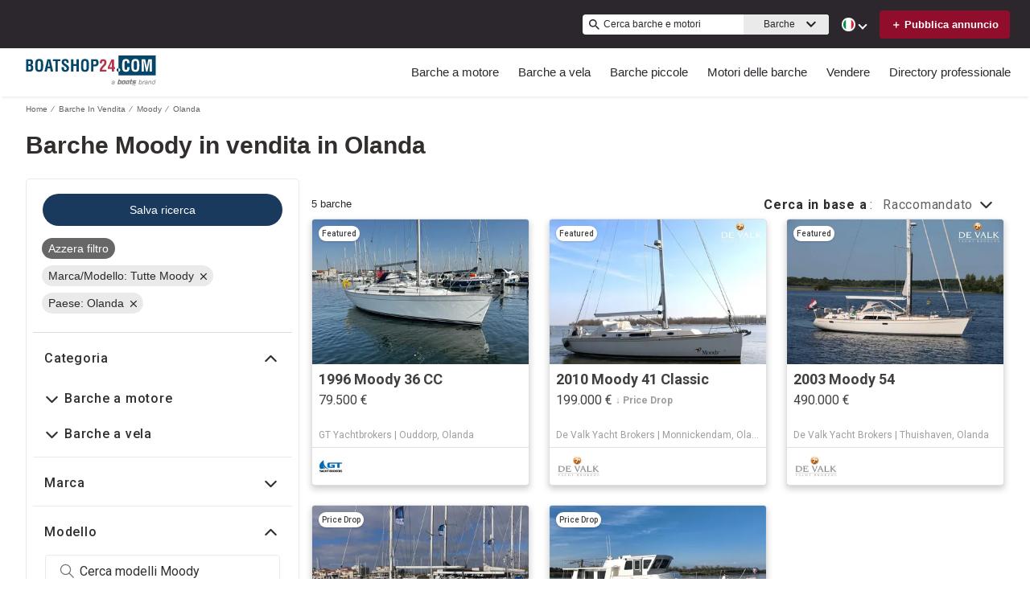

--- FILE ---
content_type: text/html; charset=utf-8
request_url: https://www.boatshop24.com/it/barche-in-vendita/marca-moody/paese-olanda/
body_size: 63053
content:
<!doctype html><html lang="it-IT"><head><link rel="preload" as="image" fetchpriority="high" href="https://images.boatsgroup.com/resize/1/65/48/1996-moody-36-cc-sail-9876548-20250718025534877-1.jpg?w=400&h=267&t=1752832754000&exact&format=webp"><link rel="preload" as="image" fetchpriority="high" href="https://images.boatsgroup.com/resize/1/39/1/2010-moody-41-classic-sail-9413901-976551494-0-090420252025-1.jpg?w=400&h=267&t=1763266845000&exact&format=webp"><link rel="preload" as="image" fetchpriority="high" href="https://images.boatsgroup.com/resize/1/24/74/2003-moody-54-sail-9852474-984016273-0-250620252024-1.jpg?w=400&h=267&t=1763266251000&exact&format=webp"><link rel="preload" as="image" fetchpriority="high" href="https://images.boatsgroup.com/resize/1/5/94/1992-moody-35-sail-9740594-20250331033929937-1_XLARGE.jpg?w=400&h=267&t=1743418638000&exact&format=webp"><link rel="preload" as="image" fetchpriority="high" href="https://images.boatsgroup.com/resize/1/5/84/1986-moody-trawler-50-power-9670584-973356243-0-310120250649-1.jpg?w=400&h=267&t=1763264511000&exact&format=webp"><title data-react-helmet="true">Barche Moody in vendita in Olanda | Boatshop24</title><meta data-react-helmet="true" charset="utf-8"/><meta data-react-helmet="true" name="viewport" content="width=device-width, initial-scale=1, shrink-to-fit=no"/><meta data-react-helmet="true" name="theme-color" content="#000000"/><meta data-react-helmet="true" name="description" content="Trova Moody in vendita vicino a te, con prezzi delle barche, foto e molto altro. Individua i distribuitori e trova la tua barca in Boatshop24."/><script id="kameleoon-script-1"  type="text/javascript">window.kameleoonQueue = window.kameleoonQueue || [];</script><script id="kameleoon-script-2" type="text/javascript" async="true" src="//3x1q21an12.kameleoon.eu/kameleoon.js"></script><script>window.kameleoonQueue=window.kameleoonQueue||[];</script><style data-react-helmet="true" id="ui-theme">:root{--lruc-animation-fast:60ms;--lruc-animation-medium:100ms;--lruc-animation-transform:translateY(0) scale(1) translateZ(0);--lruc-border-primary-width:1px;--lruc-border-primary-style:solid;--lruc-border-secondary-width:1px;--lruc-border-secondary-style:dashed;--lruc-border-tertiary-width:2px;--lruc-border-tertiary-style:solid;--lruc-border-thick-width:4px;--lruc-border-thick-style:solid;--lruc-color-neutral-10:#fff;--lruc-color-neutral-10_85:#ffffffd9;--lruc-color-neutral-10_90:#fcfcfce5;--lruc-color-neutral-20:#f5f5f5;--lruc-color-neutral-20a:#f7f7f7;--lruc-color-neutral-20c:#f4f7fa;--lruc-color-neutral-20-blue-tint:#f2f7fc;--lruc-color-neutral-30:#ededed;--lruc-color-neutral-30a:#f3f6f6;--lruc-color-neutral-40:#e0e0e0;--lruc-color-neutral-45:#ccc;--lruc-color-neutral-50:#c2c2c2;--lruc-color-neutral-55:#bdc3c7;--lruc-color-neutral-60:#9e9e9e;--lruc-color-neutral-70:#757575;--lruc-color-neutral-80:#616161;--lruc-color-neutral-90:#404040;--lruc-color-neutral-90_10:#444;--lruc-color-neutral-90_20:#333;--lruc-color-neutral-90_30:#35495d;--lruc-color-neutral-100:#0a0a0a;--lruc-color-neutral-100-35:hsla(0,0%,4%,.35);--lruc-color-neutral-100-transparent:hsla(0,0%,4%,0);--lruc-color-neutral-100_60:#0a0a0a99;--lruc-color-neutral-110:#eaeaea;--lruc-color-neutral-120:#303030;--lruc-color-neutral-130:#dee2e3;--lruc-color-neutral-140:#f7f7f7;--lruc-color-neutral-150:#c5cacf;--lruc-color-primary:#3495c2;--lruc-color-primary_background:#fff;--lruc-color-secondary:#07324f;--lruc-color-tertiary:#2d3e4f;--lruc-color-quartery:#003580;--lruc-color-secondary-disabled:#999;--lruc-color-primary_action-main:#e28006;--lruc-color-primary_action-surface:#fff;--lruc-color-primary_action-border:#e28006;--lruc-color-primary_action-hover:#e28006;--lruc-color-primary_action-pressed:#e28006;--lruc-color-primary_action-focus:rgba(226,128,6,.2);--lruc-color-primary_action-disabled:#a0a0a0;--lruc-color-primary_action-disabled_background:#f0f0f0;--lruc-color-secondary_action-main:#139af5;--lruc-color-secondary_action-surface:#d6eaf8;--lruc-color-secondary_action-border:#80b7dc;--lruc-color-secondary_action-hover:#2a75a7;--lruc-color-secondary_action-pressed:#21506f;--lruc-color-secondary_action-focus:rgba(33,80,111,.2);--lruc-color-alert-main:#b90043;--lruc-color-alert-surface:#ffeded;--lruc-color-alert-border:#f3d1d1;--lruc-color-alert-hover:#a4003b;--lruc-color-alert-pressed:#78002b;--lruc-color-alert-focused:rgba(185,0,67,.2);--lruc-color-positive-main:#5cb85c;--lruc-color-positive-surface:#e6edeb;--lruc-color-positive-border:#c2d6cf;--lruc-color-positive-hover:#008057;--lruc-color-positive-pressed:#004f36;--lruc-color-positive-focused:rgba(92,184,92,.2);--lruc-color-negative-main:#db1f22;--lruc-color-negative-surface:#ffeded;--lruc-color-negative-border:#f9cfcf;--lruc-color-negative-hover:#a40000;--lruc-color-negative-pressed:#780000;--lruc-color-negative-focused:rgba(219,31,34,.2);--lruc-color-status-tag:#e3f1fe;--lruc-color-overlay-dark:rgba(0,0,0,.8);--lruc-color-transparent-black-30:rgba(0,0,0,.3);--lruc-color-primary_action-main-30:rgba(0,53,128,.3);--lruc-color-brand-primary:#0a243f;--lruc-color-brand-primary-hover:#193a5c;--lruc-color-luxury-black:#00172d;--lruc-color-luxury-text-black:#191f26;--lruc-color-luxury-text-grey:#555;--lruc-background-luxury-search:rgba(0,23,45,.7);--lruc-color-background-gradient-luxury:radial-gradient(50% 50% at 50% 61.36%,#193a5c 0%,#00172d 100%);--lruc-color-text-primary:#222;--lruc-color-text-heading:#2c272d;--lruc-color-background-primary:#fff;--lruc-color-border-light:#ddd;--lruc-color-border-section:#ecf0f1;--lruc-color-link-brand:#3b96d2;--lruc-color-primary:#2c272d;--lruc-color-primary_action-main:#900e2c;--lruc-color-primary_action-border:#900e2c;--lruc-color-primary_action-hover:#900e2c;--lruc-color-primary_action-pressed:#900e2c;--lruc-color-primary_action-focus:rgba(144,14,44,.2);--lruc-corner-small:4px;--lruc-corner-medium:8px;--lruc-corner-x-medium:12px;--lruc-corner-large:16px;--lruc-corner-x-large:20px;--lruc-corner-xl-large:50px;--lruc-icon-button:12px;--lruc-icon-small:14px;--lruc-icon-medium:20px;--lruc-icon-large:24px;--lruc-icon-s36:36px;--lruc-icon-s38:38px;--lruc-icon-s40:40px;--lruc-icon-s42:42px;--lruc-icon-s50:50px;--lruc-icon-s57:57px;--lruc-icon-s78:78px;--lruc-shadow-xs:0px 1px 1px rgba(0,0,0,.2);--lruc-shadow-xs-second:0px 2px 2px 0px rgba(0,0,0,.33);--lruc-shadow-small:0px 2px 1px rgba(0,0,0,.2);--lruc-shadow-small-inset:0px 2px 3px 0px #0000001a inset;--lruc-shadow-medium-sm:0 2px 8px rgba(0,0,0,.15);--lruc-shadow-medium-sm-2:0px 4px 12px 0px #0000001a;--lruc-shadow-medium:0px 6px 20px rgba(0,0,0,.2);--lruc-shadow-large:0px 15px 50px rgba(0,0,0,.3);--lruc-shadow-button:0px 1px 7px rgba(0,0,0,.25);--lruc-shadow-button-2:3px 1px 4px 0px #0000001a;--lruc-shadow-button-hover:none;--lruc-shadow-card:-2px 4px 12px 0px hsla(0,0%,9%,.078);--lruc-space-primary-1:4px;--lruc-space-primary-2:8px;--lruc-space-primary-3:16px;--lruc-space-primary-4:24px;--lruc-space-primary-5:32px;--lruc-space-primary-6:48px;--lruc-space-primary-7:64px;--lruc-space-primary-8:96px;--lruc-space-secondary-1:12px;--lruc-space-minus-secondary-1:-12px;--lruc-space-secondary-2:20px;--lruc-space-minus-secondary-2:-20px;--lruc-space-secondary-3:6px;--lruc-space-secondary-4:15px;--lruc-space-secondary-5:10px;--lruc-space-secondary-6:3px;--lruc-space-secondary-7:6px;--lruc-space-secondary-8:18px;--lruc-space-secondary-9:1px;--lruc-space-secondary-10:2px;--lruc-space-secondary-11:35px;--lruc-space-secondary-12:70px;--lruc-space-secondary-40:40px;--lruc-space-secondary-53:53px;--lruc-space-secondary-55:55px;--lruc-space-secondary-80:80px;--lruc-space-secondary-145:145px;--lruc-space-secondary-175:175px;--lruc-space-secondary-200:200px;--lruc-space-gap:14px;--lruc-font-family-main:"Roboto",sans-serif;--lruc-font-family-secondary:"Ibarra Real Nova",serif;--lruc-font-family-luxury:"Work Sans",sans-serif;--lruc-line-height-normal:normal;--lruc-line-height-x-small:100%;--lruc-letter-spacing-initial:initial;--lruc-text-transform-none:none;--lruc-text-decoration-none:none;--lruc-font-size-100:100px;--lruc-font-size-52:52px;--lruc-font-size-42:42px;--lruc-font-size-40:40px;--lruc-font-size-36:36px;--lruc-font-size-32:32px;--lruc-font-size-28:28px;--lruc-font-size-24:24px;--lruc-font-size-20:20px;--lruc-font-size-18:18px;--lruc-font-size-16:16px;--lruc-font-size-14:14px;--lruc-font-size-12:12px;--lruc-font-size-10:10px;--lruc-font-size-8:8px;--lruc-font-weight-700:700;--lruc-font-weight-500:500;--lruc-font-weight-400:400;--lruc-font-weight-300:300}
 /* GENERATED FILE */ 
@charset "UTF-8";.dynamic-form{flex-direction:column;font-family:Roboto,sans-serif}.dynamic-form__row{display:flex;flex-direction:column;margin-bottom:7px}.dynamic-form__row_buttons{flex-direction:row;gap:5px}.dynamic-form__select{border:1px solid #303030;border-radius:3px;cursor:pointer;height:32px;padding:0}.dynamic-form__option,.dynamic-form__select{font-size:13px;line-height:24px}.dynamic-form__input{flex:1}.dynamic-form__input,.dynamic-form__textarea{border:1px solid #303030;border-radius:3px;line-height:24px;padding:3px}.dynamic-form__textarea{box-sizing:border-box;display:block;max-width:100%;min-height:90px;min-width:100%}.dynamic-form__label{display:block;line-height:24px}.dynamic-form__alert{color:#db1f22;font-size:12px;width:100%}.dynamic-form__button{cursor:pointer}.dynamic-form__error{border-color:#db1f22;outline-color:#db1f22}@keyframes style-module_reset-transform__5p1ma{to{transform:var(--lruc-animation-transform)}}.style-module_itemPicker__EQrr4{max-width:200px}.style-module_itemPicker__EQrr4>div{border:0;position:relative}.style-module_itemPicker__EQrr4>div>button{justify-content:center;width:100%}.style-module_itemPicker__EQrr4>div>div:nth-child(2){background:var(--lruc-color-neutral-10);border:1px solid var(--lruc-color-neutral-130);border-radius:6px;box-shadow:0 0 10px #b2b2b2;display:flex;flex-direction:column;margin-top:var(--lruc-space-secondary-1);overflow:unset;padding:4px 0;position:absolute;top:unset;width:100%;z-index:1}.style-module_itemPicker__EQrr4>div>div:nth-child(2):after{background:var(--lruc-color-neutral-10);border:1px solid var(--lruc-color-neutral-130);box-shadow:0 0 10px #b2b2b2;content:"";height:24px;left:calc(50% - 12px);position:absolute;top:-5px;transform:rotate(45deg);width:24px;z-index:-2}.style-module_itemPicker__EQrr4>div>div:nth-child(2):before{background:var(--lruc-color-neutral-10);content:"";height:30px;left:calc(50% - 30px);position:absolute;top:0;width:60px;z-index:-1}.style-module_itemPicker__EQrr4>div>div:nth-child(2) span ul{display:flex;flex-direction:column;gap:2px;padding:2px 0}.style-module_itemPicker__EQrr4>div>div:nth-child(2) span ul li{align-items:center;justify-content:center;margin:0;padding:9px 5px}.style-module_itemPicker__EQrr4>div>div:nth-child(2) span ul li:hover{background:var(--lruc-color-neutral-110)}.style-module_itemPicker__EQrr4>div>div:nth-child(2) span ul li>p{color:var(--lruc-color-neutral-120);width:unset}.style-module_itemPicker__EQrr4>div>div:nth-child(2) span ul li[data-active]{border:0;border-radius:0}@keyframes style-module_reset-transform__Vw9LP{to{transform:var(--lruc-animation-transform)}}.style-module_collapsible__7w8RB{border-color:var(--lruc-color-neutral-30);border-style:var(--lruc-border-tertiary-style);border-width:var(--lruc-border-tertiary-width);border-left-width:0;border-right-width:0;border-top-width:0;box-sizing:border-box;color:var(--lruc-color-neutral-90)}.style-module_collapsible__7w8RB>button{justify-content:space-between;padding:var(--lruc-space-secondary-4);width:100%}.style-module_collapsible__7w8RB>button label{color:inherit!important;margin-left:0}.style-module_collapsible__7w8RB>button img{order:2}.style-module_collapsible__7w8RB>div:nth-child(2){padding:0 var(--lruc-space-secondary-4)}.style-module_section__sNHHM{border-color:var(--lruc-color-neutral-30);border-style:var(--lruc-border-tertiary-style);border-width:0;border-bottom:1px solid var(--lruc-color-neutral-110);box-sizing:border-box;color:var(--lruc-color-neutral-90)}.style-module_section__sNHHM>button{justify-content:space-between;padding:var(--lruc-space-secondary-4);width:100%}.style-module_section__sNHHM>button label{color:inherit!important;margin-left:0}.style-module_section__sNHHM>button img{order:2}.style-module_section__sNHHM>div:nth-child(2){padding:0 var(--lruc-space-secondary-4)}.style-module_section__sNHHM>button{padding:var(--lruc-space-secondary-2) 14px var(--lruc-space-primary-3)}.style-module_section__sNHHM>button label{color:var(--lruc-color-neutral-120);letter-spacing:.75px}.style-module_section__sNHHM>button img{height:var(--lruc-space-secondary-5);padding:var(--lruc-space-primary-2) 5px 7px 5px;width:var(--lruc-space-secondary-4)}.style-module_animated__n9j5y>div{max-height:0;overflow:hidden;transition:max-height .5s}.style-module_animated__n9j5y.style-module_open__AIfXz>div{height:auto;max-height:1120px;transition:max-height .9s}.style-module_internal__1iSgQ{border-bottom:none}.style-module_internal__1iSgQ>button{justify-content:flex-start;padding:var(--lruc-space-secondary-5) 0}.style-module_internal__1iSgQ>button img+label{margin-left:var(--lruc-space-secondary-5);order:2}.style-module_internal__1iSgQ>div:nth-child(2){border-color:var(--lruc-color-neutral-50);border-radius:var(--lruc-corner-medium);border-style:var(--lruc-border-primary-style);border-width:var(--lruc-border-primary-width);margin-bottom:var(--lruc-space-primary-3);max-height:999px;overflow:hidden;padding:var(--lruc-space-secondary-4) var(--lruc-space-secondary-4) 0}.style-module_dropdown__8IUBA{border:none;position:relative}.style-module_dropdown__8IUBA>button{background:var(--lruc-color-neutral-10);border-color:var(--lruc-color-neutral-50);border-radius:var(--lruc-corner-small);border-style:var(--lruc-border-primary-style);border-width:var(--lruc-border-primary-width);color:var(--lruc-color-neutral-90_10);padding:var(--lruc-space-primary-1) var(--lruc-space-secondary-1);transition:all .2s ease-in-out}.style-module_dropdown__8IUBA>button[aria-expanded=true]{border-color:var(--lruc-color-secondary_action-main)}.style-module_dropdown__8IUBA>div:nth-child(2){background-color:var(--lruc-color-neutral-10);border-color:var(--lruc-color-neutral-30);border-radius:var(--lruc-corner-medium);border-style:var(--lruc-border-primary-style);border-width:var(--lruc-border-primary-width);box-shadow:var(--lruc-shadow-medium-sm);box-sizing:border-box;max-height:200px;overflow-x:hidden;overflow-y:scroll;padding:var(--lruc-space-primary-2);position:absolute;width:100%;z-index:10}.style-module_dropdown__8IUBA>div:nth-child(2)::-webkit-scrollbar{width:9px}.style-module_dropdown__8IUBA>div:nth-child(2)::-webkit-scrollbar-thumb{background-color:#999;border-radius:6px;box-shadow:0 0 1px hsla(0,0%,100%,.5)}.style-module_dropdown__8IUBA>div:nth-child(2)::-webkit-scrollbar-thumb:hover{background:#737373}.style-module_dropdown__8IUBA>div:nth-child(2) ::-webkit-scrollbar-track{display:none}.style-module_dropdown__8IUBA.style-module_grey__RSHMm>div:nth-child(2){background-color:var(--lruc-color-neutral-20)}.style-module_dropdown__8IUBA.style-module_overlap__lLsBY>button{border-radius:var(--lruc-corner-small);padding:var(--lruc-space-primary-1)}.style-module_dropdown__8IUBA.style-module_overlap__lLsBY button[aria-expanded=true]{border-color:var(--lruc-color-neutral-30)}.style-module_dropdown__8IUBA.style-module_overlap__lLsBY>div:nth-child(2){border-radius:var(--lruc-corner-small);padding:0;position:absolute;top:0;width:100%}.style-module_dropdown__8IUBA.style-module_overlap__lLsBY>div:nth-child(2) ul{width:100%}.style-module_dropdown__8IUBA.style-module_overlap__lLsBY>div:nth-child(2) ul>li{box-sizing:border-box;margin:var(--lruc-space-secondary-6) 0;padding:var(--lruc-space-primary-2) 0 var(--lruc-space-primary-2) var(--lruc-space-secondary-8);width:100%}.style-module_rotated__N0kGA img{transform:rotate(180deg)}@keyframes style-module_reset-transform__Sd3Ja{to{transform:var(--lruc-animation-transform)}}.style-module_button__dGq5n{align-items:center;appearance:none;background:none;background-color:var(--lruc-color-primary_action-main);border:none;border-radius:var(--lruc-corner-x-large);cursor:pointer;display:flex;flex-direction:row;font-size:0;justify-content:center;line-height:0;outline:none;overflow:hidden;padding:var(--lruc-space-primary-1) var(--lruc-space-primary-3);position:relative;transition:all .3s ease-out}.style-module_button__dGq5n:focus-visible,.style-module_button__dGq5n:hover{background-color:var(--lruc-color-primary_action-hover);border-color:var(--lruc-color-primary_action-hover);box-shadow:var(--lruc-shadow-button-hover)}.style-module_button__dGq5n:active{background-color:var(--lruc-color-primary_action-pressed);border-color:var(--lruc-color-primary_action-pressed)}.style-module_button__dGq5n:disabled,.style-module_button__dGq5n[disabled]{cursor:not-allowed;opacity:.4;pointer-events:none}.style-module_button__dGq5n>*{pointer-events:none;user-select:none}@media (hover:none) and (pointer:coarse){.style-module_button__dGq5n{cursor:default}}.style-module_button__dGq5n img{z-index:2}.style-module_button__dGq5n img+label{margin-left:var(--lruc-space-primary-1)}.style-module_button__dGq5n label{color:var(--lruc-color-neutral-10);z-index:2}.style-module_secondary__ZyTjb{background-color:var(--lruc-color-secondary_action-main)}.style-module_secondary__ZyTjb:active,.style-module_secondary__ZyTjb:focus-visible,.style-module_secondary__ZyTjb:hover{background-color:var(--lruc-color-secondary_action-hover)}.style-module_secondaryAlternate__hP4at{background-color:var(--lruc-color-secondary_action-hover)}.style-module_secondaryAlternate__hP4at:active,.style-module_secondaryAlternate__hP4at:focus-visible,.style-module_secondaryAlternate__hP4at:hover{background-color:var(--lruc-color-secondary_action-main);box-shadow:none}.style-module_tertiary__WtgZE{background-color:initial;border-color:var(--lruc-color-primary_action-main);border-style:var(--lruc-border-primary-style);border-width:var(--lruc-border-primary-width);padding:var(--lruc-space-primary-1) var(--lruc-space-primary-3)}.style-module_tertiary__WtgZE:active,.style-module_tertiary__WtgZE:focus-visible,.style-module_tertiary__WtgZE:hover{background-color:#f8f8f8;box-shadow:0 2px 2px 0 rgba(33,37,41,.06),0 0 1px 0 rgba(33,37,41,.08)}.style-module_tertiary__WtgZE label{color:var(--lruc-color-primary_action-main)}.style-module_link__-fCy6{background-color:initial;padding:var(--lruc-space-primary-2)}.style-module_link__-fCy6:active,.style-module_link__-fCy6:focus-visible,.style-module_link__-fCy6:hover{background-color:initial;box-shadow:none}.style-module_link__-fCy6:active label,.style-module_link__-fCy6:focus-visible label,.style-module_link__-fCy6:hover label{color:var(--lruc-color-secondary_action-hover)}.style-module_link__-fCy6 label{color:var(--lruc-color-secondary_action-main)}.style-module_caption__KJgol{background-color:initial;padding:var(--lruc-space-primary-2)}.style-module_caption__KJgol:active,.style-module_caption__KJgol:focus-visible,.style-module_caption__KJgol:hover{background-color:initial;box-shadow:none}.style-module_caption__KJgol:active label,.style-module_caption__KJgol:focus-visible label,.style-module_caption__KJgol:hover label{color:var(--lruc-color-secondary_action-hover)}.style-module_caption__KJgol label{color:var(--lruc-color-secondary_action-main)}.style-module_caption-thin__aDe7x{background-color:initial;padding:var(--lruc-space-primary-2)}.style-module_caption-thin__aDe7x:active,.style-module_caption-thin__aDe7x:focus-visible,.style-module_caption-thin__aDe7x:hover{background-color:initial;box-shadow:none}.style-module_caption-thin__aDe7x:active label,.style-module_caption-thin__aDe7x:focus-visible label,.style-module_caption-thin__aDe7x:hover label{color:var(--lruc-color-secondary_action-hover)}.style-module_caption-thin__aDe7x label{color:var(--lruc-color-secondary_action-main)}.style-module_share__dnQgV{align-items:center;background-color:unset;border:0;display:inline-flex;gap:4px;height:32px;justify-content:center;padding:8px 4px}.style-module_share__dnQgV:active,.style-module_share__dnQgV:focus-visible,.style-module_share__dnQgV:hover{background-color:initial;box-shadow:none}.style-module_share__dnQgV:active label,.style-module_share__dnQgV:focus-visible label,.style-module_share__dnQgV:hover label{text-decoration:underline}.style-module_share__dnQgV label{-webkit-font-smoothing:antialiased;-moz-osx-font-smoothing:grayscale;color:var(--lruc-color-luxury-black);color:var(--lruc-color-brand-primary);font-family:var(--lruc-font-family-luxury);font-size:var(--lruc-font-size-14);font-style:normal;font-weight:var(--lruc-font-weight-400);line-height:normal;text-align:center;text-decoration-skip-ink:auto;text-decoration-style:solid;text-decoration-thickness:auto;text-transform:uppercase;text-underline-offset:auto;text-underline-position:from-font}.style-module_linkWithIcon__74Xy1{background-color:initial;border-radius:unset;padding-left:0}.style-module_linkWithIcon__74Xy1:active,.style-module_linkWithIcon__74Xy1:focus-visible,.style-module_linkWithIcon__74Xy1:hover{background-color:initial;box-shadow:none}.style-module_linkWithIcon__74Xy1:active label,.style-module_linkWithIcon__74Xy1:focus-visible label,.style-module_linkWithIcon__74Xy1:hover label{color:var(--lruc-color-secondary_action-hover)}.style-module_linkWithIcon__74Xy1 label{color:var(--lruc-color-secondary_action-main);margin-left:0;margin-right:var(--lruc-space-primary-1)}.style-module_linkWithIcon__74Xy1 img{height:16px;order:2;width:16px}.style-module_label__QAmn6{background-color:transparent}.style-module_label__QAmn6:active,.style-module_label__QAmn6:focus-visible,.style-module_label__QAmn6:hover{background-color:transparent;box-shadow:none}.style-module_label__QAmn6 label{color:inherit}.style-module_icon__JwZtc{background-color:initial;background-color:transparent;padding:var(--lruc-space-primary-2)}.style-module_icon__JwZtc:active,.style-module_icon__JwZtc:focus-visible,.style-module_icon__JwZtc:hover{background-color:transparent;box-shadow:none}.style-module_iconWithCaption__lHtqV{background-color:initial;flex-direction:column;gap:var(--lruc-space-secondary-5)}.style-module_iconWithCaption__lHtqV:active,.style-module_iconWithCaption__lHtqV:focus-visible,.style-module_iconWithCaption__lHtqV:hover{background-color:transparent;box-shadow:none}.style-module_iconWithCaption__lHtqV label{color:var(--lruc-color-neutral-70)}.style-module_iconWithCaption__lHtqV img+label{margin-left:unset}.style-module_tooltip__g4Fqm{background-color:initial;padding:0}.style-module_tooltip__g4Fqm:active,.style-module_tooltip__g4Fqm:focus-visible,.style-module_tooltip__g4Fqm:hover{background-color:transparent;box-shadow:none}.style-module_stretch__DRmkq{width:100%}.style-module_large__NEhA9{padding:var(--lruc-space-secondary-1) var(--lruc-space-primary-3)}.style-module_large__NEhA9 img+label{margin-left:var(--lruc-space-primary-2)}.style-module_x-large__VhYDL{padding:var(--lruc-space-primary-3) var(--lruc-space-secondary-2)}.style-module_x-large__VhYDL img+label{margin-left:var(--lruc-space-primary-2)}.style-module_invisible__WODuk{opacity:0}.style-module_invisible__WODuk:active,.style-module_invisible__WODuk:focus-visible,.style-module_invisible__WODuk:hover{background-color:transparent;box-shadow:none}.style-module_transparent__D76UG{background-color:transparent;border:2px solid var(--lruc-color-neutral-10);margin:-2px}.style-module_transparent__D76UG:active,.style-module_transparent__D76UG:focus-visible,.style-module_transparent__D76UG:hover{background-color:transparent;border:2px solid var(--lruc-color-neutral-10);box-shadow:none}.style-module_filterTagItem__y03c0{background-color:var(--lruc-color-neutral-20);border-color:var(--lruc-color-neutral-30);border-radius:var(--lruc-corner-small);border-style:var(--lruc-border-primary-style);border-width:var(--lruc-border-primary-width);margin:0 var(--lruc-space-primary-1) var(--lruc-space-secondary-1) 0;padding:var(--lruc-space-primary-1) var(--lruc-space-primary-2)}.style-module_filterTagItem__y03c0 label{color:var(--lruc-color-neutral-80)}.style-module_filterTagItem__y03c0 img{margin-left:var(--lruc-space-primary-1);order:2}.style-module_filterTagItem__y03c0:active,.style-module_filterTagItem__y03c0:focus-visible,.style-module_filterTagItem__y03c0:hover{background-color:var(--lruc-color-neutral-30);border-color:var(--lruc-color-neutral-30);box-shadow:none}.style-module_filterTagClear__xP1fX{background-color:var(--lruc-color-neutral-70);border-color:var(--lruc-color-neutral-30);border-radius:var(--lruc-corner-small);border-style:var(--lruc-border-primary-style);border-width:var(--lruc-border-primary-width);margin:0 var(--lruc-space-primary-1) var(--lruc-space-secondary-1) 0;padding:var(--lruc-space-primary-1) var(--lruc-space-primary-2)}.style-module_filterTagClear__xP1fX label{color:var(--lruc-color-neutral-10)}.style-module_filterTagClear__xP1fX img{filter:brightness(2)}.style-module_filterTagClear__xP1fX:active,.style-module_filterTagClear__xP1fX:focus-visible,.style-module_filterTagClear__xP1fX:hover{background-color:var(--lruc-color-neutral-60);border-color:var(--lruc-color-neutral-30);box-shadow:none}.style-module_filterRangeSubmit__0IDlN{border-radius:4px;box-sizing:border-box;cursor:pointer;height:40px;padding:4px;width:50px}.style-module_filterRangeSubmit__0IDlN:disabled,.style-module_filterRangeSubmit__0IDlN[disabled]{background-color:var(--lruc-color-neutral-110);box-shadow:none;cursor:not-allowed;pointer-events:auto}.style-module_filterRangeSubmit__0IDlN:disabled>label,.style-module_filterRangeSubmit__0IDlN[disabled]>label{color:var(--lruc-color-secondary-disabled);font-family:var(--lruc-font-family-main);font-size:var(--lruc-font-size-14);font-weight:var(--lruc-font-weight-500);letter-spacing:var(--lruc-letter-spacing-initial);line-height:var(--lruc-line-height-normal);text-decoration:var(--lruc-text-decoration-none);text-transform:var(--lruc-text-transform-none)}.style-module_corners__x3O8e{border-radius:var(--lruc-corner-small)}.style-module_pill__iZR0W{background-color:var(--lruc-color-neutral-40);border-color:var(--lruc-color-neutral-20);border-style:var(--lruc-border-primary-style);border-width:var(--lruc-border-primary-width);padding:var(--lruc-space-primary-1) var(--lruc-space-secondary-1)}.style-module_pill__iZR0W:active,.style-module_pill__iZR0W:focus-visible,.style-module_pill__iZR0W:hover{background-color:var(--lruc-color-neutral-40);border-color:var(--lruc-color-neutral-30);box-shadow:none}.style-module_pill__iZR0W label{color:var(--lruc-color-neutral-90)}.style-module_shadow__-WLBL{box-shadow:var(--lruc-shadow-xs-second)}.style-module_radius-primary-1__uBPji{border-radius:var(--lruc-space-primary-1)}.style-module_green__ktKRp{background:var(--lruc-color-quartery)}.style-module_green__ktKRp:active,.style-module_green__ktKRp:focus-visible,.style-module_green__ktKRp:hover{background:var(--lruc-color-quartery);box-shadow:none}.style-module_disableLeftRadius__9OcyX{border-bottom-left-radius:unset;border-top-left-radius:unset}.style-module_reversed__pD3Wp img{order:2}.style-module_dark__GTa4B{background:var(--lruc-color-transparent-black-30);border:1px solid var(--lruc-color-neutral-50)}.style-module_dark__GTa4B:active,.style-module_dark__GTa4B:focus-visible,.style-module_dark__GTa4B:hover{background:initial;border:1px solid var(--lruc-color-neutral-50);box-shadow:none}.style-module_caption-small__1zNy-{background-color:initial;padding:var(--lruc-space-primary-2)}.style-module_caption-small__1zNy-:active,.style-module_caption-small__1zNy-:focus-visible,.style-module_caption-small__1zNy-:hover{background:initial;border:1px solid var(--lruc-color-neutral-50);box-shadow:none}.style-module_caption-small__1zNy-:active label,.style-module_caption-small__1zNy-:focus-visible label,.style-module_caption-small__1zNy-:hover label{color:var(--lruc-color-secondary_action-hover)}.style-module_caption-small__1zNy- label{color:var(--lruc-color-secondary_action-main)}.style-module_tile__flsNE{background:linear-gradient(0deg,rgba(0,0,0,.4),rgba(0,0,0,.3) 100%,#d3d3d3 0);border-radius:var(--lruc-space-primary-2);display:inline-block;height:116px;padding:0;width:175px;z-index:1}.style-module_tile__flsNE img{height:100%;left:0;object-fit:cover;position:absolute;top:0;width:100%;z-index:-1}.style-module_tile__flsNE label{align-items:center;background:linear-gradient(0deg,rgba(0,0,0,.4),rgba(0,0,0,.6),rgba(0,0,0,.4));display:flex;font-weight:700;height:100%;justify-content:center;letter-spacing:.4px}.style-module_tile__flsNE img+label{margin-left:0}.style-module_button__dGq5n.style-module_dropdown__KyP9-,.style-module_button__dGq5n.style-module_dropdown__KyP9-:hover{border:1px solid var(--lruc-color-neutral-130);border-radius:100px;gap:var(--lruc-space-primary-1);height:39px;padding:4px 2px}.style-module_button__dGq5n.style-module_dropdown__KyP9- label,.style-module_button__dGq5n.style-module_dropdown__KyP9-:hover label{color:var(--lruc-color-neutral-90);font-family:Roboto;font-family:var(--lruc-font-family-main);font-size:var(--lruc-font-size-14);font-weight:var(--lruc-font-weight-400);letter-spacing:var(--lruc-letter-spacing-initial);line-height:var(--lruc-line-height-normal);text-decoration:var(--lruc-text-decoration-none);text-transform:var(--lruc-text-transform-none)}.style-module_button__dGq5n.style-module_dropdown__KyP9- img,.style-module_button__dGq5n.style-module_dropdown__KyP9-:hover img{height:8px;width:8px}@keyframes style-module_reset-transform__ELOto{to{transform:var(--lruc-animation-transform)}}.style-module_errorLabel__JfsYW{color:var(--lruc-color-negative-main)!important}.style-module_label__giIzt{box-sizing:border-box;cursor:inherit;display:block;font-size:var(--lruc-font-size-16);font-weight:var(--lruc-font-weight-500);margin:0;max-width:100%;overflow:hidden;text-overflow:ellipsis;white-space:nowrap}.style-module_label-2__mSEe7,.style-module_label__giIzt{font-family:var(--lruc-font-family-main);letter-spacing:var(--lruc-letter-spacing-initial);line-height:var(--lruc-line-height-normal);text-decoration:var(--lruc-text-decoration-none);text-transform:var(--lruc-text-transform-none)}.style-module_label-2__mSEe7{font-size:var(--lruc-font-size-12);font-weight:var(--lruc-font-weight-700)}.style-module_label-3__3s8e4{font-size:var(--lruc-font-size-10)}.style-module_label-3__3s8e4,.style-module_label-4__8-WHs{font-family:var(--lruc-font-family-main);font-weight:var(--lruc-font-weight-500);letter-spacing:var(--lruc-letter-spacing-initial);line-height:var(--lruc-line-height-normal);text-decoration:var(--lruc-text-decoration-none);text-transform:var(--lruc-text-transform-none)}.style-module_label-4__8-WHs{font-size:var(--lruc-font-size-8)}.style-module_label-5__6du6D{font-size:var(--lruc-font-size-14);font-weight:var(--lruc-font-weight-400)}.style-module_label-5__6du6D,.style-module_label-6__ThX-o{font-family:var(--lruc-font-family-main);letter-spacing:var(--lruc-letter-spacing-initial);line-height:var(--lruc-line-height-normal);text-decoration:var(--lruc-text-decoration-none);text-transform:var(--lruc-text-transform-none)}.style-module_label-6__ThX-o{font-size:var(--lruc-font-size-16);font-weight:var(--lruc-font-weight-500);font-weight:600}.style-module_label-7__yDdP1{font-size:var(--lruc-font-size-20)}.style-module_label-7__yDdP1,.style-module_label-8__7oSwX{font-family:var(--lruc-font-family-main);font-weight:var(--lruc-font-weight-700);letter-spacing:var(--lruc-letter-spacing-initial);line-height:var(--lruc-line-height-normal);text-decoration:var(--lruc-text-decoration-none);text-transform:var(--lruc-text-transform-none)}.style-module_label-8__7oSwX{font-size:var(--lruc-font-size-14);line-height:24px}.style-module_label-9__uPdSQ{font-size:var(--lruc-font-size-12);letter-spacing:var(--lruc-letter-spacing-initial);letter-spacing:.03em}.style-module_label-10__nbS-X,.style-module_label-9__uPdSQ{font-family:var(--lruc-font-family-main);font-weight:var(--lruc-font-weight-400);line-height:var(--lruc-line-height-normal);text-decoration:var(--lruc-text-decoration-none);text-transform:var(--lruc-text-transform-none)}.style-module_label-10__nbS-X{font-size:var(--lruc-font-size-10);letter-spacing:var(--lruc-letter-spacing-initial);text-transform:capitalize}.style-module_label-11__1Y-zt{font-weight:var(--lruc-font-weight-500);letter-spacing:var(--lruc-letter-spacing-initial);letter-spacing:.75px}.style-module_label-11__1Y-zt,.style-module_label-12__Sd4DS{font-family:var(--lruc-font-family-main);font-size:var(--lruc-font-size-16);line-height:var(--lruc-line-height-normal);text-decoration:var(--lruc-text-decoration-none);text-transform:var(--lruc-text-transform-none)}.style-module_label-12__Sd4DS{font-weight:var(--lruc-font-weight-400);letter-spacing:var(--lruc-letter-spacing-initial)}.style-module_label-13__4g4EP{font-weight:var(--lruc-font-weight-400);letter-spacing:var(--lruc-letter-spacing-initial);letter-spacing:.4px;line-height:var(--lruc-line-height-normal);line-height:18px;text-transform:var(--lruc-text-transform-none);text-transform:capitalize}.style-module_label-13__4g4EP,.style-module_label-14__wFijx{font-family:var(--lruc-font-family-main);font-size:var(--lruc-font-size-12);text-decoration:var(--lruc-text-decoration-none)}.style-module_label-14__wFijx{font-weight:var(--lruc-font-weight-500);letter-spacing:var(--lruc-letter-spacing-initial);line-height:var(--lruc-line-height-normal);text-transform:var(--lruc-text-transform-none)}.style-module_untruncate__mhIBb{overflow:visible;text-overflow:clip;white-space:normal}.style-module_hidden__cSNs5{display:none}.style-module_breadcrumb__m2wQW{color:var(--lruc-color-neutral-70);font-family:var(--lruc-font-family-main);font-size:var(--lruc-font-size-10);font-weight:var(--lruc-font-weight-400);letter-spacing:var(--lruc-letter-spacing-initial);line-height:var(--lruc-line-height-normal);text-decoration:var(--lruc-text-decoration-none);text-transform:var(--lruc-text-transform-none);text-transform:capitalize}@keyframes style-module_reset-transform__wFNks{to{transform:var(--lruc-animation-transform)}}.style-module_icon__JYhlk{display:inline-block;height:var(--lruc-icon-small);width:var(--lruc-icon-small)}.style-module_button__wzYT1{height:var(--lruc-icon-button);width:var(--lruc-icon-button)}.style-module_medium__rartP{height:var(--lruc-icon-medium);width:var(--lruc-icon-medium)}.style-module_large__z-Vdk{height:var(--lruc-icon-large);width:var(--lruc-icon-large)}.style-module_shadow__o-sK9{filter:drop-shadow(var(--lruc-shadow-xs));transform:translateZ(0)}.style-module_s36__lCxUm{height:var(--lruc-icon-s36);width:var(--lruc-icon-s36)}.style-module_s38__cJSOi{height:var(--lruc-icon-s38);width:var(--lruc-icon-s38)}.style-module_s40__ooEpG{height:var(--lruc-icon-s40);width:var(--lruc-icon-s40)}.style-module_s42__njCrg{height:var(--lruc-icon-s42);width:var(--lruc-icon-s42)}.style-module_s50__N33ca{height:var(--lruc-icon-s50);width:var(--lruc-icon-s50)}.style-module_s57__ls0xg{height:var(--lruc-icon-s57);width:var(--lruc-icon-s57)}.style-module_s78__TfETG{height:var(--lruc-icon-s78);width:var(--lruc-icon-s78)}.style-module_invert__alKHT{filter:invert(1)}.style-module_plus__XjDCy{color:currentColor;display:inline-block;font-size:2rem;font-weight:400;height:1em;line-height:1em;margin-right:8px;text-align:center;vertical-align:middle;width:1em}@keyframes style-module_reset-transform__XcftV{to{transform:var(--lruc-animation-transform)}}.style-module_horizontal__F6AKv{display:flex;flex-grow:1}.style-module_filter__1-kOq{box-sizing:border-box;display:flex;flex-direction:column;gap:var(--lruc-space-primary-2);max-height:270px;overflow-y:auto;padding:0 var(--lruc-space-primary-1);scrollbar-color:rgba(0,0,0,.6) var(--lruc-color-neutral-140);scrollbar-width:thin}.style-module_filter__1-kOq::-webkit-scrollbar{width:var(--lruc-space-secondary-3)}.style-module_filter__1-kOq::-webkit-scrollbar-thumb{background-color:rgba(0,0,0,.6);border-radius:var(--lruc-space-secondary-6)}.style-module_filter__1-kOq::-webkit-scrollbar-track{background-color:var(--lruc-color-neutral-140)}.style-module_filter__1-kOq span{margin:0}.style-module_switcher__fWIHV{align-items:center;background:rgba(0,0,0,.4);background:var(--lruc-color-neutral-110);border-radius:30px;box-sizing:border-box;display:flex;gap:5px;height:40px;overflow:hidden;padding:var(--lruc-space-secondary-6) var(--lruc-space-primary-1);position:relative}.style-module_switcher__fWIHV span{background-color:unset;border-radius:100px;box-sizing:border-box;cursor:pointer;flex:1;height:100%;margin:0;min-width:40px;padding:9px 5px;width:100%}.style-module_switcher__fWIHV span a{margin:0;text-align:center;width:100%}.style-module_switcher__fWIHV span a label{color:var(--lruc-color-neutral-120);font-family:var(--lruc-font-family-main);font-size:var(--lruc-font-size-14);font-weight:var(--lruc-font-weight-400);letter-spacing:var(--lruc-letter-spacing-initial);line-height:var(--lruc-line-height-normal);line-height:var(--lruc-space-secondary-2);text-decoration:var(--lruc-text-decoration-none);text-transform:var(--lruc-text-transform-none)}.style-module_switcher__fWIHV span a:hover label{color:var(--lruc-color-neutral-120)}.style-module_switcher__fWIHV span label{margin:0;text-align:center;width:100%}.style-module_switcher__fWIHV span input[type=radio]{display:none}.style-module_switcher__fWIHV span:has(input:checked){background:var(--lruc-color-neutral-10);border:unset;border-radius:100px;box-shadow:var(--lruc-shadow-button-2);margin:unset}.style-module_background__gwaCD{background:var(--lruc-color-neutral-140);border:1px solid var(--lruc-color-neutral-130);border-radius:8px;margin-bottom:8px;padding:8px}@keyframes style-module_reset-transform__wktqo{to{transform:var(--lruc-animation-transform)}}.style-module_errorLabel__o751K{color:var(--lruc-color-negative-main);font-size:12px;font-weight:400;line-height:14.06px;text-align:left}.style-module_errorIcon__PqUlo img{height:17px;position:absolute;right:13px;top:20px;transform:translateY(-50%);width:17px}.style-module_input__qXiUk{align-items:flex-start;color:var(--lruc-color-neutral-90);display:flex;margin-bottom:var(--lruc-space-secondary-1)}.style-module_input__qXiUk input{box-sizing:border-box;color:inherit;margin:0}.style-module_input__qXiUk.style-module_invalid__u3YGB input{border-color:var(--lruc-color-negative-main)}.style-module_input__qXiUk.style-module_invalid__u3YGB.style-module_invalid__u3YGB .style-module_errorIcon__PqUlo img{height:20px;position:static;transform:none;width:20px}.style-module_input__qXiUk.style-module_invalid__u3YGB.style-module_invalid__u3YGB .style-module_errorLabel__o751K p{font-size:12px;text-overflow:unset;white-space:unset}.style-module_input__qXiUk.style-module_invalid__u3YGB.style-module_invalid__u3YGB .style-module_error-icon-label-inline__dpUVD{display:flex;flex-direction:row;gap:4px;margin-top:8px}.style-module_text__6NUj4{flex-direction:column}.style-module_text__6NUj4 label{margin-bottom:var(--lruc-space-primary-2)}.style-module_text__6NUj4 input{border-color:var(--lruc-color-neutral-50);border-radius:var(--lruc-corner-small);border-style:var(--lruc-border-primary-style);border-width:var(--lruc-border-primary-width);outline:none;padding:var(--lruc-space-primary-2) var(--lruc-space-secondary-1)}.style-module_text__6NUj4 input:focus{border-color:var(--lruc-color-secondary_action-hover);border-style:var(--lruc-border-tertiary-style);border-width:var(--lruc-border-tertiary-width)}.style-module_number__BPf7l,.style-module_price__QJCij{flex-direction:column;flex-grow:1}.style-module_number__BPf7l label,.style-module_price__QJCij label{margin-bottom:var(--lruc-space-primary-2)}.style-module_number__BPf7l input,.style-module_price__QJCij input{border-color:var(--lruc-color-neutral-50);border-radius:var(--lruc-corner-small);border-style:var(--lruc-border-primary-style);border-width:var(--lruc-border-primary-width);outline:none;padding:var(--lruc-space-primary-2) var(--lruc-space-secondary-1)}.style-module_number__BPf7l input:focus,.style-module_price__QJCij input:focus{border-color:var(--lruc-color-secondary_action-hover);border-style:var(--lruc-border-tertiary-style);border-width:var(--lruc-border-tertiary-width)}.style-module_number__BPf7l label,.style-module_price__QJCij label{display:none}.style-module_number__BPf7l input,.style-module_price__QJCij input{appearance:textfield;-moz-appearance:textfield}.style-module_number__BPf7l input::-webkit-inner-spin-button,.style-module_number__BPf7l input::-webkit-outer-spin-button,.style-module_price__QJCij input::-webkit-inner-spin-button,.style-module_price__QJCij input::-webkit-outer-spin-button{-webkit-appearance:none;margin:0}.style-module_input__qXiUk.style-module_invalid__u3YGB.style-module_number__BPf7l input,.style-module_input__qXiUk.style-module_invalid__u3YGB.style-module_price__QJCij input{border-color:var(--lruc-color-negative-main);outline:2px solid var(--lruc-color-negative-main);outline-offset:-2px}.style-module_checkbox__gpVmj,.style-module_radio__hDw1u{align-items:center;flex-direction:row;margin-bottom:var(--lruc-space-secondary-7);padding:var(--lruc-space-primary-2)}.style-module_checkbox__gpVmj label,.style-module_radio__hDw1u label{margin-bottom:0;margin-left:var(--lruc-space-secondary-5);order:1}.style-module_checkbox__gpVmj:has(input:checked),.style-module_radio__hDw1u:has(input:checked){background-color:var(--lruc-color-primary_background);border-color:var(--lruc-color-secondary_action-main);border-radius:var(--lruc-corner-small);border-style:var(--lruc-border-primary-style);border-width:var(--lruc-border-primary-width);margin-bottom:var(--lruc-space-primary-1)}.style-module_horizontal__dWpIe{align-items:center;border-color:var(--lruc-color-neutral-50);border-style:solid solid solid none;border-width:1px;flex:1;justify-content:center;overflow:hidden}.style-module_horizontal__dWpIe:first-child{border-radius:var(--lruc-corner-small) 0 0 var(--lruc-corner-small);border-style:solid}.style-module_horizontal__dWpIe:last-child{border-radius:0 var(--lruc-corner-small) var(--lruc-corner-small) 0}.style-module_horizontal__dWpIe:only-child{border-radius:var(--lruc-corner-small);border-style:solid}.style-module_horizontal__dWpIe:has(input:checked){border-color:var(--lruc-color-primary);border-style:solid}.style-module_horizontal__dWpIe:has(input:checked)+span{border-left-style:none}.style-module_horizontal__dWpIe input{display:none}.style-module_horizontal__dWpIe label{background-color:var(--lruc-color-neutral-10);color:var(--lruc-color-neutral-80);cursor:pointer;margin:0;padding:var(--lruc-space-primary-2) var(--lruc-space-secondary-3);text-align:center;width:100%}.style-module_horizontal__dWpIe input:checked+label{background-color:var(--lruc-color-primary_background);color:var(--lruc-color-primary)}.style-module_disableBorderRight__yKelt input{border-bottom-right-radius:unset;border-right:unset;border-top-right-radius:unset}.style-module_labelMovesUp__gd4t3{flex-direction:column;position:relative;width:100%}.style-module_labelMovesUp__gd4t3 label{margin-bottom:var(--lruc-space-primary-2)}.style-module_labelMovesUp__gd4t3 input{border-color:var(--lruc-color-neutral-50);border-radius:var(--lruc-corner-small);border-style:var(--lruc-border-primary-style);border-width:var(--lruc-border-primary-width);padding:var(--lruc-space-primary-2) var(--lruc-space-secondary-1)}.style-module_labelMovesUp__gd4t3 label{cursor:text;left:13px;position:absolute;top:20px;transform:translateY(-50%);transition:.3s ease-in-out}.style-module_labelMovesUp__gd4t3 input{background-color:transparent;height:40px;outline:none;padding:var(--lruc-space-primary-2) var(--lruc-space-secondary-1) var(--lruc-space-primary-1) var(--lruc-space-secondary-1);width:100%}.style-module_labelMovesUp__gd4t3 input:focus{border-color:var(--lruc-color-secondary_action-hover);border-style:var(--lruc-border-tertiary-style);border-width:var(--lruc-border-tertiary-width)}.style-module_labelMovesUp__gd4t3 input,.style-module_labelMovesUp__gd4t3 label{color:var(--lruc-color-neutral-90_20);font-family:var(--lruc-font-family-main);font-size:var(--lruc-font-size-14);font-weight:var(--lruc-font-weight-400);letter-spacing:var(--lruc-letter-spacing-initial);line-height:var(--lruc-line-height-normal);overflow:hidden;text-decoration:var(--lruc-text-decoration-none);text-transform:var(--lruc-text-transform-none)}.style-module_labelMovesUp__gd4t3.style-module_moved__2Grve label,.style-module_labelMovesUp__gd4t3:has(input:focus) label{color:var(--lruc-color-neutral-80);font-family:var(--lruc-font-family-main);font-size:var(--lruc-font-size-10);font-weight:var(--lruc-font-weight-400);letter-spacing:var(--lruc-letter-spacing-initial);line-height:var(--lruc-line-height-normal);margin-bottom:2px;overflow:hidden;pointer-events:none;text-decoration:var(--lruc-text-decoration-none);text-transform:var(--lruc-text-transform-none);top:8px}.style-module_link__YHyNp{background:#fff;border-color:var(--lruc-color-neutral-130);border-radius:var(--lruc-space-secondary-3);border-style:var(--lruc-border-primary-style);border-width:var(--lruc-border-primary-width);margin-bottom:unset;padding:9px var(--lruc-space-primary-2)}.style-module_link__YHyNp input{cursor:pointer}.style-module_link__YHyNp a{overflow:hidden}.style-module_link__YHyNp a label{font-family:var(--lruc-font-family-main);font-size:var(--lruc-font-size-14);font-weight:var(--lruc-font-weight-400);letter-spacing:var(--lruc-letter-spacing-initial);line-height:var(--lruc-line-height-normal);line-height:var(--lruc-space-secondary-2);text-decoration:var(--lruc-text-decoration-none);text-transform:var(--lruc-text-transform-none)}.style-module_link__YHyNp a label,.style-module_link__YHyNp a:hover label{color:var(--lruc-color-neutral-120)}.style-module_link__YHyNp:has(input:checked){background:var(--lruc-color-neutral-10);border-color:var(--lruc-color-neutral-130);border-radius:var(--lruc-space-secondary-3);border-style:var(--lruc-border-primary-style);border-width:var(--lruc-border-primary-width);margin-bottom:unset}.style-module_search__7KHiH{margin:0 0 var(--lruc-space-primary-3)}.style-module_search__7KHiH input{background:url("data:image/svg+xml;charset=utf-8,%3Csvg width='21' height='20' fill='none' xmlns='http://www.w3.org/2000/svg'%3E%3Cg opacity='.8' stroke='%23303030' stroke-linecap='round' stroke-linejoin='round'%3E%3Cpath clip-rule='evenodd' d='M8.815 15c3.477 0 6.296-2.798 6.296-6.25S12.292 2.5 8.815 2.5c-3.478 0-6.297 2.798-6.297 6.25S5.338 15 8.815 15Z'/%3E%3Cpath d='m17.63 17.5-4.366-4.333'/%3E%3C/g%3E%3C/svg%3E") 16px no-repeat;border-radius:var(--lruc-space-primary-1);box-sizing:border-box;color:var(--lruc-color-neutral-120);font-family:var(--lruc-font-family-main);font-size:var(--lruc-font-size-14);font-weight:var(--lruc-font-weight-400);height:40px;letter-spacing:var(--lruc-letter-spacing-initial);line-height:var(--lruc-line-height-normal);line-height:var(--lruc-space-secondary-2);padding:var(--lruc-space-primary-2) var(--lruc-space-secondary-4) var(--lruc-space-primary-2) 42px;text-decoration:var(--lruc-text-decoration-none);text-transform:var(--lruc-text-transform-none);width:100%}.style-module_search__7KHiH input,.style-module_search__7KHiH input:focus{border-color:var(--lruc-color-neutral-110);border-style:var(--lruc-border-primary-style);border-width:var(--lruc-border-primary-width)}.style-module_search__7KHiH input::placeholder{color:var(--lruc-color-neutral-120)}.style-module_inner-shadow__S6gdx input{box-shadow:var(--lruc-shadow-small-inset)}@keyframes style-module_reset-transform__GZkCn{to{transform:var(--lruc-animation-transform)}}.style-module_link__WhcYi{cursor:pointer;text-decoration:none}.style-module_link__WhcYi label{color:var(--lruc-color-secondary_action-main)}.style-module_link__WhcYi:active label,.style-module_link__WhcYi:hover label{color:var(--lruc-color-secondary_action-hover);text-decoration:underline}.style-module_button__NQ9gR label{color:var(--lruc-color-neutral-10)}.style-module_button__NQ9gR:active label,.style-module_button__NQ9gR:hover label{color:var(--lruc-color-neutral-10);text-decoration:unset}.style-module_breadcrumb__mAJ5W label{color:var(--lruc-color-neutral-70)}.style-module_pill__lbpb1 label,.style-module_pill__lbpb1:active label,.style-module_pill__lbpb1:hover label{color:unset}.style-module_linkWithIcon__wj-vm label{color:var(--lruc-color-secondary_action-main)}.style-module_linkWithIcon__wj-vm:active label,.style-module_linkWithIcon__wj-vm:hover label{color:var(--lruc-color-secondary_action-hover);text-decoration:underline}.style-module_linkWithIconAndBC__Th61K label{color:var(--lruc-color-neutral-90)}.style-module_linkWithIconAndBC__Th61K button{background-color:var(--lruc-color-neutral-20);border:1px solid var(--lruc-color-neutral-30);border-radius:15px;padding-left:15px}.style-module_linkWithIconAndBC__Th61K:active label,.style-module_linkWithIconAndBC__Th61K:hover label{color:var(--lruc-color-neutral-90);text-decoration:underline}.style-module_linkWithIconAndBC__Th61K:active button,.style-module_linkWithIconAndBC__Th61K:hover button{background-color:var(--lruc-color-neutral-20)}.style-module_stretch__yR1Gm{display:block;width:100%}@keyframes style-module_reset-transform__H31LZ{to{transform:var(--lruc-animation-transform)}}.style-module_content__tmQCh{box-sizing:border-box;font-size:var(--lruc-font-size-16);line-height:var(--lruc-line-height-normal);line-height:24px;margin:0;max-width:100%;overflow:hidden;text-overflow:ellipsis;white-space:nowrap}.style-module_content-2__6AYJe,.style-module_content__tmQCh{font-family:var(--lruc-font-family-main);font-weight:var(--lruc-font-weight-400);letter-spacing:var(--lruc-letter-spacing-initial);text-decoration:var(--lruc-text-decoration-none);text-transform:var(--lruc-text-transform-none)}.style-module_content-2__6AYJe{font-size:var(--lruc-font-size-14);line-height:var(--lruc-line-height-normal);line-height:20px}.style-module_content-3__kZFb1,.style-module_content-4__P3Iol{font-family:var(--lruc-font-family-main);font-size:var(--lruc-font-size-12);font-weight:var(--lruc-font-weight-400);letter-spacing:var(--lruc-letter-spacing-initial);line-height:var(--lruc-line-height-normal);text-decoration:var(--lruc-text-decoration-none);text-transform:var(--lruc-text-transform-none)}.style-module_content-4__P3Iol{text-decoration:line-through}.style-module_content-5__CGVfl{font-size:var(--lruc-font-size-12);line-height:var(--lruc-line-height-normal);line-height:14px}.style-module_content-5__CGVfl,.style-module_content-6__CzZ47{font-family:var(--lruc-font-family-main);font-weight:var(--lruc-font-weight-400);letter-spacing:var(--lruc-letter-spacing-initial);text-decoration:var(--lruc-text-decoration-none);text-transform:var(--lruc-text-transform-none)}.style-module_content-6__CzZ47{font-size:var(--lruc-font-size-14);line-height:var(--lruc-line-height-normal)}.style-module_content-7__z36DC{font-size:var(--lruc-font-size-18);font-weight:var(--lruc-font-weight-700)}.style-module_content-7__z36DC,.style-module_content-8__BFZVt{font-family:var(--lruc-font-family-main);letter-spacing:var(--lruc-letter-spacing-initial);line-height:var(--lruc-line-height-normal);text-decoration:var(--lruc-text-decoration-none);text-transform:var(--lruc-text-transform-none)}.style-module_content-8__BFZVt{font-size:var(--lruc-font-size-20);font-weight:var(--lruc-font-weight-400);line-height:24px}.style-module_content-9__EQKXQ{font-size:var(--lruc-font-size-12);font-weight:var(--lruc-font-weight-700)}.style-module_content-10__v9JrP,.style-module_content-9__EQKXQ{font-family:var(--lruc-font-family-main);letter-spacing:var(--lruc-letter-spacing-initial);line-height:var(--lruc-line-height-normal);text-decoration:var(--lruc-text-decoration-none);text-transform:var(--lruc-text-transform-none)}.style-module_content-10__v9JrP{font-size:var(--lruc-font-size-18);font-weight:var(--lruc-font-weight-400);line-height:24px}.style-module_content-11__Pw-wS{font-size:var(--lruc-font-size-12);font-weight:var(--lruc-font-weight-500);letter-spacing:var(--lruc-letter-spacing-initial);letter-spacing:.4px;text-transform:var(--lruc-text-transform-none);text-transform:capitalize}.style-module_content-11__Pw-wS,.style-module_content-12__VqNVi{font-family:var(--lruc-font-family-main);line-height:var(--lruc-line-height-normal);text-decoration:var(--lruc-text-decoration-none)}.style-module_content-12__VqNVi{font-size:var(--lruc-font-size-14);font-weight:var(--lruc-font-weight-700);letter-spacing:var(--lruc-letter-spacing-initial);text-transform:var(--lruc-text-transform-none)}.style-module_content-13__L5k0N{font-size:var(--lruc-font-size-12);font-weight:var(--lruc-font-weight-400);letter-spacing:var(--lruc-letter-spacing-initial);letter-spacing:.4px;line-height:var(--lruc-line-height-normal);line-height:18px}.style-module_content-13__L5k0N,.style-module_content-14__K-JHi{font-family:var(--lruc-font-family-main);text-decoration:var(--lruc-text-decoration-none);text-transform:var(--lruc-text-transform-none)}.style-module_content-14__K-JHi{font-size:var(--lruc-font-size-20);font-weight:var(--lruc-font-weight-700);letter-spacing:var(--lruc-letter-spacing-initial);line-height:var(--lruc-line-height-normal);line-height:24px}.style-module_content-15__m8Mqo{font-size:var(--lruc-font-size-14);letter-spacing:var(--lruc-letter-spacing-initial);letter-spacing:.4px;line-height:var(--lruc-line-height-normal);line-height:19px}.style-module_content-15__m8Mqo,.style-module_content-16__vdbvO{font-family:var(--lruc-font-family-main);font-weight:var(--lruc-font-weight-400);text-decoration:var(--lruc-text-decoration-none);text-transform:var(--lruc-text-transform-none)}.style-module_content-16__vdbvO{font-size:var(--lruc-font-size-16);letter-spacing:var(--lruc-letter-spacing-initial);line-height:var(--lruc-line-height-normal)}.style-module_untruncate__UCJr7{overflow:visible;text-overflow:clip;white-space:normal}@keyframes style-module_reset-transform__CtoDj{to{transform:var(--lruc-animation-transform)}}.style-module_list__3g-yg{align-items:flex-start;box-sizing:border-box;display:flex;flex-direction:column;flex-grow:1;height:100%;justify-content:flex-start;overflow:hidden;pointer-events:all;width:100%}.style-module_list__3g-yg h4{flex-shrink:0;margin:0 0 var(--lruc-space-primary-2) 0}.style-module_list__3g-yg ul{box-sizing:border-box;margin:0;overflow-y:auto;padding:0;width:100%}.style-module_list__3g-yg ul li{align-items:center;display:flex;flex-direction:row;justify-content:flex-start;margin:0 0 var(--lruc-space-primary-1) 0}.style-module_list__3g-yg ul li label,.style-module_list__3g-yg ul li p{width:50%}.style-module_grid__g75BI ul{align-items:flex-start;display:flex;flex-direction:row;flex-wrap:wrap;gap:var(--lruc-space-primary-3) var(--lruc-space-primary-8);justify-content:flex-start}.style-module_grid__g75BI ul li{flex-shrink:0;margin:0}.style-module_grid__g75BI ul li label,.style-module_grid__g75BI ul li p{width:100%}.style-module_dropdown__kc1xA ul li{cursor:pointer;padding:var(--lruc-space-primary-2)}.style-module_dropdown__kc1xA ul li label{width:100%}.style-module_dropdown__kc1xA ul li span{padding-right:var(--lruc-space-primary-1)}.style-module_dropdown__kc1xA ul li[data-active]{background-color:var(--lruc-color-primary_background);border-color:var(--lruc-color-secondary_action-main);border-radius:var(--lruc-corner-small);border-style:var(--lruc-border-primary-style);border-width:var(--lruc-border-primary-width)}.style-module_dropdown__kc1xA.style-module_activeTick__46Thp ul li{padding-left:var(--lruc-space-primary-4)}.style-module_dropdown__kc1xA.style-module_activeTick__46Thp ul li[data-active]{background-color:unset;background:url("data:image/svg+xml;charset=utf-8,%3Csvg width='12' height='9' fill='none' xmlns='http://www.w3.org/2000/svg'%3E%3Cpath d='M10.667 1.083 4.25 7.5 1.333 4.583' stroke='%23343434' stroke-width='2' stroke-linecap='round' stroke-linejoin='round'/%3E%3C/svg%3E") 4px 12px no-repeat;border:unset}.style-module_dropdown__kc1xA.style-module_activeTick__46Thp ul li label,.style-module_dropdown__kc1xA.style-module_activeTick__46Thp ul li p{width:100%}@keyframes style-module_reset-transform__liCMN{to{transform:var(--lruc-animation-transform)}}.style-module_subtitle__VAdsb{box-sizing:border-box;font-family:var(--lruc-font-family-main);font-size:var(--lruc-font-size-12);font-weight:var(--lruc-font-weight-700);letter-spacing:var(--lruc-letter-spacing-initial);line-height:var(--lruc-line-height-normal);margin:0;max-width:100%;overflow:hidden;text-decoration:var(--lruc-text-decoration-none);text-overflow:ellipsis;text-transform:var(--lruc-text-transform-none);white-space:nowrap}.style-module_subtitle-2__joHsg{font-weight:var(--lruc-font-weight-400)}.style-module_subtitle-2__joHsg,.style-module_subtitle-3__CUTaK{font-family:var(--lruc-font-family-main);font-size:var(--lruc-font-size-10);letter-spacing:var(--lruc-letter-spacing-initial);line-height:var(--lruc-line-height-normal);text-decoration:var(--lruc-text-decoration-none);text-transform:var(--lruc-text-transform-none)}.style-module_subtitle-3__CUTaK{font-weight:var(--lruc-font-weight-700)}.style-module_subtitle-4__WypD0{font-family:var(--lruc-font-family-main);font-size:var(--lruc-font-size-14);font-weight:var(--lruc-font-weight-500);letter-spacing:var(--lruc-letter-spacing-initial);line-height:var(--lruc-line-height-normal);text-decoration:var(--lruc-text-decoration-none);text-transform:var(--lruc-text-transform-none)}.style-module_subtitle-5__BQe-V{font-weight:var(--lruc-font-weight-700)}.style-module_subtitle-5__BQe-V,.style-module_subtitle-6__66NUx{font-family:var(--lruc-font-family-main);font-size:var(--lruc-font-size-16);letter-spacing:var(--lruc-letter-spacing-initial);line-height:var(--lruc-line-height-normal);text-decoration:var(--lruc-text-decoration-none);text-transform:var(--lruc-text-transform-none)}.style-module_subtitle-6__66NUx{font-weight:var(--lruc-font-weight-500)}.style-module_subtitle-7__tuLXg{font-size:var(--lruc-font-size-20)}.style-module_subtitle-7__tuLXg,.style-module_subtitle-8__3ixCS{font-family:var(--lruc-font-family-main);font-weight:var(--lruc-font-weight-400);letter-spacing:var(--lruc-letter-spacing-initial);line-height:var(--lruc-line-height-normal);text-decoration:var(--lruc-text-decoration-none);text-transform:var(--lruc-text-transform-none)}.style-module_subtitle-8__3ixCS{font-size:var(--lruc-font-size-18)}.style-module_subtitle-9__1-blV{font-family:var(--lruc-font-family-main);font-size:var(--lruc-font-size-14);font-weight:var(--lruc-font-weight-700);letter-spacing:var(--lruc-letter-spacing-initial);line-height:var(--lruc-line-height-normal);text-decoration:var(--lruc-text-decoration-none);text-transform:var(--lruc-text-transform-none)}.style-module_untruncate__xZyXQ{overflow:visible;text-overflow:clip;white-space:normal}@keyframes style-module_reset-transform__17zaR{to{transform:var(--lruc-animation-transform)}}.style-module_numberRangeInput__jCi8l{grid-gap:var(--lruc-space-primary-2);align-items:center;display:flex;gap:var(--lruc-space-primary-2)}.style-module_numberRangeInput__jCi8l span{margin:0;padding:0}.style-module_numberRangeInput__jCi8l p{min-width:var(--lruc-space-secondary-2);text-align:center}.style-module_numberRangeInput__jCi8l input{border:1px solid var(--lruc-color-neutral-130);border-radius:var(--lruc-space-primary-1);color:var(--lruc-color-neutral-120);font-family:var(--lruc-font-family-main);font-size:var(--lruc-font-size-16);font-weight:var(--lruc-font-weight-400);height:40px;letter-spacing:var(--lruc-letter-spacing-initial);line-height:var(--lruc-line-height-normal);line-height:var(--lruc-space-primary-4);padding:var(--lruc-space-primary-2) var(--lruc-space-secondary-1);text-align:left;text-decoration:var(--lruc-text-decoration-none);text-transform:var(--lruc-text-transform-none);width:100%}.style-module_numberRangeInput__jCi8l input:focus{border:1px solid var(--lruc-color-primary_action-focus);color:var(--lruc-color-neutral-120);outline:2px solid var(--lruc-color-primary_action-focus);outline-offset:-2px}.style-module_numberRangeInput__jCi8l input::placeholder{color:var(--lruc-color-neutral-120)}.style-module_numberRangeInput__jCi8l.style-module_light__S96W7{grid-gap:var(--lruc-space-primary-2);align-items:center;display:flex;gap:var(--lruc-space-primary-2)}.style-module_numberRangeInput__jCi8l.style-module_light__S96W7 span{margin:0;padding:0}.style-module_numberRangeInput__jCi8l.style-module_light__S96W7 p{min-width:var(--lruc-space-secondary-2);text-align:center}.style-module_numberRangeInput__jCi8l.style-module_light__S96W7 input{border:1px solid var(--lruc-color-neutral-130);border-radius:var(--lruc-space-primary-1);color:var(--lruc-color-neutral-120);height:40px;line-height:var(--lruc-space-primary-4);padding:var(--lruc-space-primary-2) var(--lruc-space-secondary-1);text-align:left;width:100%}.style-module_numberRangeInput__jCi8l.style-module_light__S96W7 input:focus{border:1px solid var(--lruc-color-primary_action-focus);color:var(--lruc-color-neutral-120);outline:2px solid var(--lruc-color-primary_action-focus);outline-offset:-2px}.style-module_numberRangeInput__jCi8l.style-module_light__S96W7 input::placeholder{color:var(--lruc-color-neutral-120)}.style-module_numberRangeInput__jCi8l.style-module_light__S96W7 input{color:var(--lruc-color-neutral-70);font-family:var(--lruc-font-family-main);font-size:var(--lruc-font-size-16);font-weight:var(--lruc-font-weight-400);letter-spacing:var(--lruc-letter-spacing-initial);line-height:var(--lruc-line-height-normal);text-decoration:var(--lruc-text-decoration-none);text-transform:var(--lruc-text-transform-none)}@keyframes style-module_reset-transform__DV2XY{to{transform:var(--lruc-animation-transform)}}.style-module_vertical__3lw8j{flex-direction:column}.style-module_vertical__3lw8j::-webkit-scrollbar{display:none}@supports (scrollbar-width:none){.style-module_vertical__3lw8j{scrollbar-width:none}}.style-module_scrollAuto__aFYdg{scroll-behavior:auto!important}.style-module_thumbnails__lmOQB{align-items:flex-start;box-sizing:border-box;cursor:pointer;display:flex;gap:var(--lruc-space-primary-2);overflow-x:auto;padding-bottom:var(--lruc-space-secondary-5);scroll-behavior:smooth;width:100%}.style-module_thumbnails__lmOQB .style-module_thumbnail__YRXl8{aspect-ratio:3/2;border-radius:var(--lruc-corner-medium);box-sizing:border-box;flex-shrink:0;overflow:hidden;position:relative;width:175px}.style-module_thumbnails__lmOQB .style-module_thumbnail__YRXl8 img{object-position:50% 70%}.style-module_thumbnails__lmOQB .style-module_thumbnail__YRXl8.style-module_active__zHzC7{border-color:var(--lruc-color-secondary_action-main);border-style:var(--lruc-border-thick-style);border-width:var(--lruc-border-thick-width);transition:all .25s ease-in-out}@keyframes style-module_reset-transform__6TFSJ{to{transform:var(--lruc-animation-transform)}}.style-module_image__tb1LM{display:inline-block;font-size:0;height:100%;line-height:0;position:relative;width:100%}.style-module_image__tb1LM>img:not(.style-module_image-logo__HreZc){max-height:100%;max-width:100%;object-fit:cover}.style-module_image__tb1LM>img:not(.style-module_image-logo__HreZc):not([src]){display:none}.style-module_image__tb1LM>img:not(.style-module_image-logo__HreZc):not([width]){width:100%}.style-module_image__tb1LM>img:not(.style-module_image-logo__HreZc):not([height]){height:100%}.style-module_image-portrait__5Z8Kt{display:inline-block;font-size:0;height:85vh;line-height:0;position:relative;text-align:center;width:100%}.style-module_image-portrait__5Z8Kt>img:not(.style-module_image-logo__HreZc){max-height:100%;max-width:100%;object-fit:cover}.style-module_image-portrait__5Z8Kt>img:not(.style-module_image-logo__HreZc):not([src]){display:none}.style-module_image-portrait__5Z8Kt>img:not(.style-module_image-logo__HreZc):not([width]){width:100%}.style-module_image-portrait__5Z8Kt>img:not(.style-module_image-logo__HreZc):not([height]){height:100%}.style-module_contain__QD8BE>img:not(.style-module_image-logo__HreZc){object-fit:contain}.style-module_portrait__epRFe{width:unset!important}.style-module_invisible__euA9v>img:not(.style-module_image-logo__HreZc){display:none}.style-module_image-logo__HreZc{bottom:10px;left:10px;position:absolute;z-index:2}.style-module_image-gradient__19yQ9{background:linear-gradient(transparent,rgba(0,0,0,.5));bottom:0;height:21%;position:absolute;width:100%;z-index:1}@keyframes style-module_reset-transform__1i457{to{transform:var(--lruc-animation-transform)}}.style-module_video__dN3sZ{aspect-ratio:3/2;background-color:var(--lruc-color-neutral-100);height:100%;width:100%}.style-module_hideOverlay__1l5u9{z-index:-1}.style-module_videoOverlay__LOkNW{height:100%;position:relative;width:100%}.style-module_videoOverlay__LOkNW>div:first-child{align-items:center;background-color:transparent;bottom:0;cursor:pointer;display:flex;justify-content:center;left:0;position:absolute;right:0;top:0;z-index:1}.style-module_videoOverlay__LOkNW>div:first-child>img{height:30%;width:30%}.style-module_videoOverlay__LOkNW>div:first-child.style-module_videoOverlayColor__-nb4c{background-color:rgba(0,0,0,.3);user-select:none}.style-module_videoOverlay__LOkNW .style-module_swipeVideosOverlay__QFrGm.style-module_hide__ZPm7i,.style-module_videoOverlay__LOkNW>div:first-child.style-module_hideOverlay__1l5u9{display:none}@keyframes style-module_reset-transform__E1lew{to{transform:var(--lruc-animation-transform)}}.style-module_blocker__rkeub{align-items:center;display:flex;font-size:0;height:100%;justify-content:center;left:0;line-height:0;position:fixed;top:0;width:100%}.style-module_blocker__rkeub>*{position:relative;z-index:2}.style-module_blocker__rkeub>div:first-child{height:100%;left:0;position:absolute;top:0;width:100%;z-index:1}.style-module_darkOverlay__dtRx1{background-color:var(--lruc-color-overlay-dark);z-index:1}.style-module_blackOverlay__k8FQc{background-color:var(--lruc-color-neutral-100)}@keyframes style-module_fadeInContactModal-10__F1FfR{0%{background:transparent}to{background:rgba(0,0,0,.1)}}.style-module_blackAlphaOverlay-10__cQZQr{animation:style-module_fadeInContactModal-10__F1FfR .9s ease-in-out;background-color:rgba(0,0,0,.1)}@keyframes style-module_fadeInContactModal-20__Gkw2R{0%{background:transparent}to{background:rgba(0,0,0,.2)}}.style-module_blackAlphaOverlay-20__UWu9L{animation:style-module_fadeInContactModal-20__Gkw2R .9s ease-in-out;background-color:rgba(0,0,0,.2)}@keyframes style-module_fadeInContactModal-30__qxxpm{0%{background:transparent}to{background:rgba(0,0,0,.3)}}.style-module_blackAlphaOverlay-30__MJTwL{animation:style-module_fadeInContactModal-30__qxxpm .9s ease-in-out;background-color:rgba(0,0,0,.3)}@keyframes style-module_fadeInContactModal-40__LsH7U{0%{background:transparent}to{background:rgba(0,0,0,.4)}}.style-module_blackAlphaOverlay-40__2dGNt{animation:style-module_fadeInContactModal-40__LsH7U .9s ease-in-out;background-color:rgba(0,0,0,.4)}@keyframes style-module_fadeInContactModal-50__wACMr{0%{background:transparent}to{background:rgba(0,0,0,.5)}}.style-module_blackAlphaOverlay-50__QKWCB{animation:style-module_fadeInContactModal-50__wACMr .9s ease-in-out;background-color:rgba(0,0,0,.5)}@keyframes style-module_fadeInContactModal-60__JEOGS{0%{background:transparent}to{background:rgba(0,0,0,.6)}}.style-module_blackAlphaOverlay-60__jRL4Z{animation:style-module_fadeInContactModal-60__JEOGS .9s ease-in-out;background-color:rgba(0,0,0,.6)}@keyframes style-module_fadeInContactModal-70__jf6CJ{0%{background:transparent}to{background:rgba(0,0,0,.7)}}.style-module_blackAlphaOverlay-70__K8hLD{animation:style-module_fadeInContactModal-70__jf6CJ .9s ease-in-out;background-color:rgba(0,0,0,.7)}@keyframes style-module_fadeInContactModal-80__HA7Jk{0%{background:transparent}to{background:rgba(0,0,0,.8)}}.style-module_blackAlphaOverlay-80__jZdSg{animation:style-module_fadeInContactModal-80__HA7Jk .9s ease-in-out;background-color:rgba(0,0,0,.8)}@keyframes style-module_fadeInContactModal-90__P-lrb{0%{background:transparent}to{background:rgba(0,0,0,.9)}}.style-module_blackAlphaOverlay-90__R-4Cr{animation:style-module_fadeInContactModal-90__P-lrb .9s ease-in-out;background-color:rgba(0,0,0,.9)}@keyframes style-module_fadeInContactModal-100__UHFwI{0%{background:transparent}to{background:#000}}.style-module_blackAlphaOverlay-100__2MP7g{animation:style-module_fadeInContactModal-100__UHFwI .9s ease-in-out;background-color:#000}@keyframes style-module_reset-transform__-D-TP{to{transform:var(--lruc-animation-transform)}}.style-module_carousel__sADnc{align-items:center;display:flex;flex-direction:row;font-size:0;height:100%;justify-content:flex-start;line-height:0;position:relative;width:100%}.style-module_carousel__sADnc>button{background-color:var(--lruc-color-neutral-100_60);position:absolute;top:auto;z-index:2}.style-module_carousel__sADnc>button[data-role=prev]{left:var(--lruc-space-primary-3)}.style-module_carousel__sADnc>button[data-role=next]{right:var(--lruc-space-primary-3)}.style-module_carousel__sADnc>button:active,.style-module_carousel__sADnc>button:focus-visible,.style-module_carousel__sADnc>button:hover{background-color:var(--lruc-color-neutral-100_60);box-shadow:none}.style-module_carousel__sADnc>div{bottom:var(--lruc-space-primary-3);display:flex;flex-direction:row;flex-wrap:nowrap;font-size:0;left:50%;line-height:0;overflow:hidden;position:absolute;scroll-behavior:smooth;z-index:2}.style-module_carousel__sADnc>div>span{background-color:var(--lruc-color-neutral-10);border-radius:50%;flex-shrink:0;opacity:.5}.style-module_carousel__sADnc>div>span[aria-current=true]{opacity:1}.style-module_carousel__sADnc .style-module_cta-overlay__DTBd3{align-items:center;background-color:rgba(0,0,0,.6);display:flex;height:100%;justify-content:center;left:0;top:0;width:100%;z-index:2}.style-module_carousel__sADnc .style-module_cta-overlay__DTBd3>p{border:2px solid #fff;border-radius:14px;color:var(--lruc-color-neutral-10);font-family:var(--lruc-font-family-main);font-size:var(--lruc-font-size-14);font-weight:var(--lruc-font-weight-700);letter-spacing:var(--lruc-letter-spacing-initial);line-height:var(--lruc-line-height-normal);line-height:24px;max-width:250px;overflow:hidden;padding:4px 16px;text-decoration:var(--lruc-text-decoration-none);text-overflow:ellipsis;text-transform:var(--lruc-text-transform-none);white-space:nowrap}.style-module_carousel__sADnc>ul{display:flex;flex-direction:row;flex-wrap:nowrap;font-size:0;height:100%;line-height:0;list-style:none;margin:0;overflow-x:hidden;padding:0;position:relative;scroll-behavior:smooth;width:100%;z-index:1}.style-module_carousel__sADnc>ul>li{flex-shrink:0;padding-bottom:2px;width:100%}.style-module_carousel__sADnc>ul>li picture{aspect-ratio:3/2;height:auto}.style-module_carousel__sADnc>ul>li+li{margin-left:var(--lruc-space-primary-3)}.style-module_carousel__sADnc div[data-type=carousel-empty]{background-color:var(--lruc-color-neutral-30);color:var(--lruc-color-neutral-60);font-family:var(--lruc-font-family-main);font-size:var(--lruc-font-size-16);font-weight:var(--lruc-font-weight-400);height:100%;letter-spacing:var(--lruc-letter-spacing-initial);line-height:var(--lruc-line-height-normal);text-decoration:var(--lruc-text-decoration-none);text-transform:var(--lruc-text-transform-none);text-transform:uppercase}.style-module_carousel__sADnc div[data-type=carousel-empty]>div{align-items:center;display:flex;flex-direction:column;left:50%;position:absolute;top:50%;transform:translate(-50%,-50%)}.style-module_overflow__i-1HI>div{bottom:var(--lruc-space-primary-4)}.style-module_overflow__i-1HI>ul{overflow-x:auto}.style-module_peak__kuo8D>ul>li{width:90%}.style-module_empty__gpyps{background-color:var(--lruc-color-neutral-30)}.style-module_cta__1dw5G>ul>li{padding:0}@keyframes style-module_reset-transform__poOvW{to{transform:var(--lruc-animation-transform)}}.style-module_listingEnhanced__IyJDd{align-items:flex-start;background-color:var(--lruc-color-neutral-10);border-bottom:none;border-radius:var(--lruc-corner-small);border-top:none;border-color:var(--lruc-color-neutral-40);border-style:var(--lruc-border-primary-style);border-width:var(--lruc-border-primary-width);box-sizing:border-box;cursor:pointer;display:flex;filter:drop-shadow(var(--lruc-shadow-small));flex-direction:column;font-size:0;justify-content:flex-start;line-height:0;min-width:100%;overflow:hidden;position:relative;transform:translateZ(0)}@media (hover:none) and (pointer:coarse){.style-module_listingEnhanced__IyJDd{cursor:default}}.style-module_listingEnhanced__IyJDd>ul:first-of-type{left:var(--lruc-space-primary-2);position:absolute;top:var(--lruc-space-primary-2);width:auto;z-index:3}.style-module_listingEnhanced__IyJDd>div{z-index:1}.style-module_listingEnhanced__IyJDd>div:first-of-type:not(:only-of-type){position:absolute;right:0;top:0;z-index:3}.style-module_listingEnhanced__IyJDd>span:first-of-type{z-index:2}.style-module_listingEnhanced__IyJDd>span:last-of-type{z-index:1}.style-module_listingEnhanced__IyJDd p+p{color:var(--lruc-color-neutral-60)}@keyframes style-module_reset-transform__lKCso{to{transform:var(--lruc-animation-transform)}}.style-module_listingStandard__GhDh0{align-items:flex-start;background-color:var(--lruc-color-neutral-10);border-bottom:none;border-radius:var(--lruc-corner-small);border-top:none;border-color:var(--lruc-color-neutral-40);border-style:var(--lruc-border-primary-style);border-width:var(--lruc-border-primary-width);box-sizing:border-box;cursor:pointer;display:flex;filter:drop-shadow(var(--lruc-shadow-small));flex-direction:column;font-size:0;justify-content:flex-start;line-height:0;min-width:100%;overflow:hidden;position:relative;transform:translateZ(0)}@media (hover:none) and (pointer:coarse){.style-module_listingStandard__GhDh0{cursor:default}}.style-module_listingStandard__GhDh0>ul:first-of-type{left:var(--lruc-space-primary-2);position:absolute;top:var(--lruc-space-primary-2);width:auto;z-index:3}.style-module_listingStandard__GhDh0>div{z-index:1}.style-module_listingStandard__GhDh0>div:first-of-type:not(:only-of-type){position:absolute;right:0;top:0;z-index:3}.style-module_listingStandard__GhDh0>span:first-of-type{z-index:2}.style-module_listingStandard__GhDh0>span:last-of-type{z-index:1}.style-module_listingStandard__GhDh0 p+p{color:var(--lruc-color-neutral-60)}.style-module_linkContainer__bpOy8{color:initial;text-decoration:none}@keyframes style-module_reset-transform__DX0nk{to{transform:var(--lruc-animation-transform)}}.style-module_toolbar__eY6nf{align-items:stretch;display:flex;flex-direction:row;font-size:0;justify-content:flex-end;line-height:0;list-style:none;margin:0;padding:0;width:100%}.style-module_toolbar__eY6nf>li{align-items:center;display:flex;flex-direction:row;justify-content:center;width:100%}.style-module_toolbar__eY6nf *+*{margin-left:var(--lruc-space-primary-1)}.style-module_navbar__f8kEw{justify-content:flex-start}.style-module_navbar__f8kEw>li{margin:0;width:auto}@keyframes style-module_reset-transform__lSD2-{to{transform:var(--lruc-animation-transform)}}.style-module_tag__YUalZ{background-color:var(--lruc-color-neutral-10);border-radius:var(--lruc-corner-large);display:inline-block;filter:drop-shadow(var(--lruc-shadow-xs));font-size:0;line-height:0;padding:var(--lruc-space-primary-1);transform:translateZ(0)}.style-module_tag__YUalZ label{color:var(--lruc-color-neutral-90)}.style-module_contrast__FIwMW{background-color:var(--lruc-color-neutral-100)}.style-module_contrast__FIwMW label{color:var(--lruc-color-neutral-10)}.style-module_colored__NcvVt{background-color:var(--lruc-color-status-tag);border-radius:var(--lruc-corner-small);padding:var(--lruc-space-secondary-6) var(--lruc-space-primary-1) var(--lruc-space-secondary-6) var(--lruc-space-secondary-6)}.style-module_colored__NcvVt label{color:var(--lruc-color-tertiary)}@keyframes style-module_reset-transform__UGVTr{to{transform:var(--lruc-animation-transform)}}.style-module_divider__sRCgT{border-color:var(--lruc-color-neutral-40);border-style:var(--lruc-border-primary-style);border-width:var(--lruc-border-primary-width);border-bottom-width:0;border-left-width:0;border-right-width:0;margin:0;width:100%}.style-module_vertical__HswN8{border-style:var(--lruc-border-primary-style);border-width:var(--lruc-border-primary-width);border-bottom-width:0;border-right-width:0;border-top-width:0;height:100%;width:auto}.style-module_slanted__9v1i-{border-color:var(--lruc-color-neutral-70);transform:rotate(115deg);width:.75rem}@keyframes style-module_reset-transform__lFlOf{to{transform:var(--lruc-animation-transform)}}.style-module_toggle__EmfCg{box-sizing:border-box;font-size:0;line-height:0;position:relative}.style-module_toggle__EmfCg button{z-index:1}.style-module_toggle__EmfCg button img{filter:drop-shadow(var(--lruc-shadow-xs));transform:translateZ(0)}.style-module_toggle__EmfCg canvas{left:0;pointer-events:none;position:absolute;top:0;z-index:2}.style-module_flat__e6Dty button img{filter:none}.style-module_confetti__Ywtg6 button{transform-origin:left center;transition:transform var(--lruc-animation-fast) ease-in}.style-module_switch__5UJ0x{background-color:var(--lruc-color-neutral-45);border-radius:var(--lruc-corner-x-large);height:24px;width:48px}.style-module_switch__5UJ0x button{background-color:var(--lruc-color-neutral-10);border-color:var(--lruc-color-neutral-45);border-radius:var(--lruc-corner-x-large);border-style:var(--lruc-border-primary-style);border-width:var(--lruc-border-primary-width);height:20px;left:2px;position:relative;top:2px;transition:left .2s ease-in-out;width:20px}.style-module_switch__5UJ0x[aria-current=true]{background-color:var(--lruc-color-secondary_action-hover);position:relative}.style-module_switch__5UJ0x[aria-current=true]:before{content:"";display:block;height:16px;left:7px;position:absolute;top:7px;width:16px}.style-module_switch__5UJ0x[aria-current=true] button{border-color:var(--lruc-color-secondary_action-hover);left:25px}.style-module_listingPreview__QqR3G{display:flex;flex-direction:column-reverse;flex-grow:1;font-size:0;justify-content:flex-end;line-height:0;position:relative;width:100%}.style-module_listingPreview__QqR3G>span:first-child{height:100%;z-index:1}.style-module_wrapper__3JAO6 span{aspect-ratio:3/2}.style-module_contrast__4hf5V>span:first-child{height:auto}.style-module_contrast__4hf5V>span+span{bottom:0;left:0;position:absolute}.style-module_card__ZNGEV>span:first-child{left:0;position:absolute;top:0}@keyframes style-module_reset-transform__Xr1lM{to{transform:var(--lruc-animation-transform)}}.style-module_listingCaption__kV85x{align-items:flex-start;display:flex;flex-direction:column;font-size:0;height:100%;justify-content:space-between;line-height:0;min-height:103px;width:100%}.style-module_contrast__6VlqC{background-image:linear-gradient(0deg,var(--lruc-color-neutral-100),var(--lruc-color-neutral-100-transparent))}.style-module_contrast__6VlqC>span h2,.style-module_contrast__6VlqC>span h3{color:var(--lruc-color-neutral-10)}.style-module_contrast__6VlqC>span h4{color:var(--lruc-color-secondary_action-main)}.style-module_contrast__6VlqC>span h4:last-child{color:var(--lruc-color-neutral-10)}.style-module_contrast__6VlqC>span>h2+p{color:var(--lruc-color-secondary_action-main)}.style-module_contrast__6VlqC>span>p,.style-module_contrast__6VlqC>span>p+p{color:var(--lruc-color-neutral-50)}@keyframes style-module_reset-transform__PTTJP{to{transform:var(--lruc-animation-transform)}}.style-module_listingHeader__S2A-J{align-items:flex-start;box-sizing:border-box;display:flex;flex-direction:column;font-size:0;justify-content:flex-start;line-height:0;max-width:100%;padding:var(--lruc-space-primary-2)}.style-module_listingHeader__S2A-J h3{color:var(--lruc-color-neutral-100)}.style-module_listingHeader__S2A-J h4{margin:var(--lruc-space-primary-1) 0}.style-module_listingHeader__S2A-J p{color:var(--lruc-color-neutral-80)}@keyframes style-module_reset-transform__t701f{to{transform:var(--lruc-animation-transform)}}.style-module_title__QGET2{box-sizing:border-box;font-size:var(--lruc-font-size-18);font-weight:var(--lruc-font-weight-700);margin:0;max-width:100%;overflow:hidden;text-overflow:ellipsis;white-space:nowrap}.style-module_title-2__POLWR,.style-module_title__QGET2{font-family:var(--lruc-font-family-main);letter-spacing:var(--lruc-letter-spacing-initial);line-height:var(--lruc-line-height-normal);text-decoration:var(--lruc-text-decoration-none);text-transform:var(--lruc-text-transform-none)}.style-module_title-2__POLWR{font-size:var(--lruc-font-size-14);font-weight:var(--lruc-font-weight-500)}.style-module_title-3__uVbKC{font-family:var(--lruc-font-family-main);font-size:var(--lruc-font-size-10);font-weight:var(--lruc-font-weight-400);letter-spacing:var(--lruc-letter-spacing-initial);line-height:var(--lruc-line-height-normal);text-decoration:var(--lruc-text-decoration-none);text-transform:var(--lruc-text-transform-none)}.style-module_title-4__Go3MI{font-weight:var(--lruc-font-weight-500)}.style-module_title-4__Go3MI,.style-module_title-5__xcggX{font-family:var(--lruc-font-family-main);font-size:var(--lruc-font-size-16);letter-spacing:var(--lruc-letter-spacing-initial);line-height:var(--lruc-line-height-normal);text-decoration:var(--lruc-text-decoration-none);text-transform:var(--lruc-text-transform-none)}.style-module_title-5__xcggX{font-weight:var(--lruc-font-weight-400)}.style-module_title-6__MB0Hd{font-size:var(--lruc-font-size-18);font-weight:var(--lruc-font-weight-400)}.style-module_title-6__MB0Hd,.style-module_title-7__v4c5x{font-family:var(--lruc-font-family-main);letter-spacing:var(--lruc-letter-spacing-initial);line-height:var(--lruc-line-height-normal);text-decoration:var(--lruc-text-decoration-none);text-transform:var(--lruc-text-transform-none)}.style-module_title-7__v4c5x{font-size:var(--lruc-font-size-24);font-weight:var(--lruc-font-weight-700)}.style-module_title-8__iiAUg{font-size:var(--lruc-font-size-32)}.style-module_title-8__iiAUg,.style-module_title-9__QvhIY{font-family:var(--lruc-font-family-main);font-weight:var(--lruc-font-weight-700);letter-spacing:var(--lruc-letter-spacing-initial);line-height:var(--lruc-line-height-normal);text-decoration:var(--lruc-text-decoration-none);text-transform:var(--lruc-text-transform-none)}.style-module_title-9__QvhIY{font-size:var(--lruc-font-size-16);letter-spacing:.4px;line-height:19px}.style-module_title-10__qOII5{font-size:var(--lruc-font-size-24);font-weight:var(--lruc-font-weight-400)}.style-module_title-10__qOII5,.style-module_title-11__5SRu-{font-family:var(--lruc-font-family-main);letter-spacing:var(--lruc-letter-spacing-initial);line-height:var(--lruc-line-height-normal);text-decoration:var(--lruc-text-decoration-none);text-transform:var(--lruc-text-transform-none)}.style-module_title-11__5SRu-{font-size:var(--lruc-font-size-20);font-weight:var(--lruc-font-weight-700)}.style-module_title-12__aOUou{font-family:var(--lruc-font-family-main);font-size:var(--lruc-font-size-18);font-weight:var(--lruc-font-weight-500);letter-spacing:var(--lruc-letter-spacing-initial);line-height:var(--lruc-line-height-normal);text-decoration:var(--lruc-text-decoration-none);text-transform:var(--lruc-text-transform-none)}.style-module_untruncate__KCcm5{overflow:visible;text-overflow:clip;white-space:normal}@keyframes style-module_reset-transform__HoYfL{to{transform:var(--lruc-animation-transform)}}.style-module_listingPrice__lsbyO{align-items:center;box-sizing:border-box;display:flex;flex-direction:row;flex-wrap:wrap;font-size:0;justify-content:flex-start;line-height:0;padding:var(--lruc-space-primary-2);padding-bottom:0;width:100%}.style-module_listingPrice__lsbyO h2{color:var(--lruc-color-neutral-90)}.style-module_listingPrice__lsbyO h4{color:var(--lruc-color-neutral-90);margin-right:var(--lruc-space-primary-1)}.style-module_listingPrice__lsbyO h2+p{color:var(--lruc-color-neutral-90);font-weight:400;margin-right:4px}.style-module_listingPrice__lsbyO p{margin-right:4px}.style-module_listingPrice__lsbyO h2:not(:only-child),.style-module_listingPrice__lsbyO h3:not(:only-child){flex-basis:100%;margin-bottom:var(--lruc-space-primary-1)}.style-module_listingPrice__lsbyO>span{margin-top:var(--lruc-space-primary-1)}@keyframes style-module_reset-transform__4BFnM{to{transform:var(--lruc-animation-transform)}}.style-module_listingTooltip__HShNS{align-items:center;display:flex;flex-basis:100%;flex-direction:row;justify-content:flex-start;z-index:3}.style-module_listingTooltip__HShNS h4,.style-module_listingTooltip__HShNS p{color:var(--lruc-color-secondary_action-main)}.style-module_listingTooltip__HShNS p{font-weight:700;margin-right:4px}@keyframes style-module_reset-transform__5XiJb{to{transform:var(--lruc-animation-transform)}}.style-module_tooltip__BOYZz>button{z-index:1}.style-module_tooltip__BOYZz>div{z-index:2}.style-module_tooltip__BOYZz>div>div:last-child{align-items:flex-start;background-color:var(--lruc-color-primary)}.style-module_tooltip__BOYZz>div>div:last-child h3{color:var(--lruc-color-neutral-10);margin:0}.style-module_tooltip__BOYZz>div>div:last-child p{color:var(--lruc-color-neutral-10);margin-top:var(--lruc-space-primary-1)}.style-module_tooltip__BOYZz>div>div:last-child img{filter:invert(1)}.style-module_tooltip__BOYZz:not(.style-module_show__WzaN1)>div{display:none}@keyframes style-module_reset-transform__9Oc4q{to{transform:var(--lruc-animation-transform)}}.style-module_listingTitle__iAd3j{box-sizing:border-box;font-size:var(--lruc-font-size-18);font-weight:var(--lruc-font-weight-700);margin:0;max-width:100%;overflow:hidden;text-overflow:ellipsis;white-space:nowrap}.style-module_listingTitle-2__fhzA3,.style-module_listingTitle__iAd3j{font-family:var(--lruc-font-family-main);letter-spacing:var(--lruc-letter-spacing-initial);line-height:var(--lruc-line-height-normal);text-decoration:var(--lruc-text-decoration-none);text-transform:var(--lruc-text-transform-none)}.style-module_listingTitle-2__fhzA3{font-size:var(--lruc-font-size-14);font-weight:var(--lruc-font-weight-500)}.style-module_listingTitle-3__C9i4u{font-family:var(--lruc-font-family-main);font-size:var(--lruc-font-size-10);font-weight:var(--lruc-font-weight-400);letter-spacing:var(--lruc-letter-spacing-initial);line-height:var(--lruc-line-height-normal);text-decoration:var(--lruc-text-decoration-none);text-transform:var(--lruc-text-transform-none)}.style-module_listingTitle-4__ai60t{font-weight:var(--lruc-font-weight-500)}.style-module_listingTitle-4__ai60t,.style-module_listingTitle-5__6cZBe{font-family:var(--lruc-font-family-main);font-size:var(--lruc-font-size-16);letter-spacing:var(--lruc-letter-spacing-initial);line-height:var(--lruc-line-height-normal);text-decoration:var(--lruc-text-decoration-none);text-transform:var(--lruc-text-transform-none)}.style-module_listingTitle-5__6cZBe{font-weight:var(--lruc-font-weight-400)}.style-module_listingTitle-6__167Bl{font-size:var(--lruc-font-size-18);font-weight:var(--lruc-font-weight-400)}.style-module_listingTitle-6__167Bl,.style-module_listingTitle-7__nobGd{font-family:var(--lruc-font-family-main);letter-spacing:var(--lruc-letter-spacing-initial);line-height:var(--lruc-line-height-normal);text-decoration:var(--lruc-text-decoration-none);text-transform:var(--lruc-text-transform-none)}.style-module_listingTitle-7__nobGd{font-size:var(--lruc-font-size-24);font-weight:var(--lruc-font-weight-700)}.style-module_listingTitle-8__f1X-O{font-size:var(--lruc-font-size-32)}.style-module_listingTitle-8__f1X-O,.style-module_listingTitle-9__kig0t{font-family:var(--lruc-font-family-main);font-weight:var(--lruc-font-weight-700);letter-spacing:var(--lruc-letter-spacing-initial);line-height:var(--lruc-line-height-normal);text-decoration:var(--lruc-text-decoration-none);text-transform:var(--lruc-text-transform-none)}.style-module_listingTitle-9__kig0t{font-size:var(--lruc-font-size-16);letter-spacing:.4px;line-height:19px}.style-module_untruncate__g0CRW{overflow:visible;text-overflow:clip;white-space:normal}@keyframes style-module_reset-transform__TuQlm{to{transform:var(--lruc-animation-transform)}}.style-module_listingBody__VNPuA{align-items:flex-start;box-sizing:border-box;display:flex;flex-direction:column;font-size:0;justify-content:flex-start;line-height:0;max-width:100%;padding:0 var(--lruc-space-primary-2) var(--lruc-space-primary-2) var(--lruc-space-primary-2)}.style-module_listingBody__VNPuA p{color:var(--lruc-color-neutral-60);margin-top:var(--lruc-space-primary-1)}@keyframes style-module_reset-transform__B3T-4{to{transform:var(--lruc-animation-transform)}}.style-module_listingSnapshot__v-05K{align-items:flex-start;box-sizing:border-box;display:flex;flex-direction:column;font-size:0;height:100%;justify-content:flex-start;line-height:0;max-width:100%;overflow:hidden;padding:var(--lruc-space-primary-1)}.style-module_listingSnapshot__v-05K button{flex-shrink:0}.style-module_listingSnapshot__v-05K h3{color:var(--lruc-color-neutral-100);flex-shrink:0;height:43px;padding:0 var(--lruc-space-primary-2);white-space:normal}.style-module_listingSnapshot__v-05K p{color:var(--lruc-color-neutral-80);flex-grow:1;flex-shrink:1;max-height:80px;padding:var(--lruc-space-primary-1) var(--lruc-space-primary-2) 0 var(--lruc-space-primary-2);white-space:normal}@keyframes style-module_reset-transform__S30S9{to{transform:var(--lruc-animation-transform)}}.style-module_listingCard__pWPJE{background:var(--lruc-color-neutral-100_60);box-sizing:border-box;color:var(--lruc-color-neutral-10);font-size:0;height:100%;line-height:0;padding:var(--lruc-space-primary-3);position:relative;width:100%}.style-module_listingCard__pWPJE:not(:hover){background:linear-gradient(0deg,var(--lruc-color-neutral-100-35),var(--lruc-color-neutral-100-transparent))}.style-module_listingCard__pWPJE:not(:hover) button,.style-module_listingCard__pWPJE:not(:hover)>p{display:none}.style-module_listingCard__pWPJE:hover>div{align-items:baseline;position:unset;top:var(--lruc-space-primary-3)}.style-module_listingCard__pWPJE:hover>div img{display:none}.style-module_listingCard__pWPJE>div{align-items:center;bottom:var(--lruc-space-primary-3);display:flex;flex-direction:row;justify-content:flex-start;left:var(--lruc-space-primary-3);position:absolute}.style-module_listingCard__pWPJE>p{-webkit-box-orient:vertical;-webkit-line-clamp:4;display:-webkit-box;overflow:hidden;padding-top:var(--lruc-space-primary-3);text-overflow:ellipsis;white-space:normal}.style-module_listingCard__pWPJE>button{bottom:4px;position:absolute;right:0}@keyframes style-module_reset-transform__XhMUM{to{transform:var(--lruc-animation-transform)}}.style-module_listingNavigation__QxfTw{align-items:center;display:flex;flex-direction:row;font-size:0;justify-content:flex-start;line-height:0}.style-module_listingNavigation__QxfTw h3{color:var(--lruc-color-neutral-10)}.style-module_listingNavigation__QxfTw img{margin-left:var(--lruc-space-primary-2)}@keyframes style-module_reset-transform__p-JaO{to{transform:var(--lruc-animation-transform)}}.style-module_footer__142l0{align-items:center;box-sizing:border-box;display:flex;flex-direction:row;font-size:0;justify-content:flex-end;line-height:0;padding:var(--lruc-space-secondary-3);position:relative;width:100%}.style-module_footer__142l0>span{box-sizing:border-box;left:0;max-width:35%;padding:var(--lruc-space-secondary-3);position:absolute;top:0}.style-module_footer__142l0>ul li{justify-content:flex-end}.style-module_large__vyPPy{padding:var(--lruc-space-secondary-1)}@media (max-width:349px){.style-module_large__vyPPy{padding:var(--lruc-space-secondary-3)}}.style-module_large__vyPPy>span{padding:var(--lruc-space-secondary-1)}.style-module_large__vyPPy>ul li+li{margin-left:var(--lruc-space-secondary-1)}@keyframes style-module_reset-transform__Rzeoe{to{transform:var(--lruc-animation-transform)}}.style-module_listingPremium__KGFuU{align-items:flex-start;background-color:var(--lruc-color-neutral-10);border-bottom:none;border-radius:var(--lruc-corner-small);border-top:none;border-color:var(--lruc-color-neutral-40);border-style:var(--lruc-border-primary-style);border-width:var(--lruc-border-primary-width);box-sizing:border-box;cursor:pointer;display:flex;filter:drop-shadow(var(--lruc-shadow-small));flex-direction:column;font-size:0;justify-content:flex-start;line-height:0;min-width:100%;overflow:hidden;position:relative;transform:translateZ(0)}@media (hover:none) and (pointer:coarse){.style-module_listingPremium__KGFuU{cursor:default}}.style-module_listingPremium__KGFuU>ul:first-of-type{left:var(--lruc-space-primary-2);position:absolute;top:var(--lruc-space-primary-2);width:auto;z-index:3}.style-module_listingPremium__KGFuU>div{z-index:1}.style-module_listingPremium__KGFuU>div:first-of-type:not(:only-of-type){position:absolute;right:0;top:0;z-index:3}.style-module_listingPremium__KGFuU>span:first-of-type{z-index:2}.style-module_listingPremium__KGFuU>span:last-of-type{z-index:1}.style-module_listingPremium__KGFuU p+p{color:var(--lruc-color-neutral-60)}@keyframes style-module_reset-transform__U3OFm{to{transform:var(--lruc-animation-transform)}}.style-module_listingSocial__VpIKI{align-items:flex-start;background-color:var(--lruc-color-neutral-10);border-bottom:none;border-radius:var(--lruc-corner-small);border-top:none;border-color:var(--lruc-color-neutral-40);border-style:var(--lruc-border-primary-style);border-width:var(--lruc-border-primary-width);box-sizing:border-box;cursor:pointer;display:flex;filter:drop-shadow(var(--lruc-shadow-small));flex-direction:column;font-size:0;justify-content:flex-start;line-height:0;min-width:100%;overflow:hidden;position:relative;transform:translateZ(0)}@media (hover:none) and (pointer:coarse){.style-module_listingSocial__VpIKI{cursor:default}}.style-module_listingSocial__VpIKI>ul:first-of-type{left:var(--lruc-space-primary-2);position:absolute;top:var(--lruc-space-primary-2);width:auto;z-index:3}.style-module_listingSocial__VpIKI>div{z-index:1}.style-module_listingSocial__VpIKI>div:first-of-type{position:absolute;right:0;top:0;z-index:3}.style-module_listingSocial__VpIKI>span:first-of-type{z-index:2}.style-module_listingSocial__VpIKI>span:last-of-type{z-index:1}.style-module_listingSocial__VpIKI>div:first-of-type{top:220px}.style-module_listingSocial__VpIKI>span:first-of-type{flex-grow:0}.style-module_listingSocial__VpIKI>span:nth-child(4):not(:last-child){padding:var(--lruc-space-primary-2) var(--lruc-space-primary-1) var(--lruc-space-primary-2) var(--lruc-space-primary-2)}.style-module_listingSocial__VpIKI>span:nth-child(4):not(:last-child) ul{padding-right:var(--lruc-space-primary-2)}@keyframes style-module_reset-transform__YtEK7{to{transform:var(--lruc-animation-transform)}}.style-module_listingSponsored__H3en-{align-items:flex-start;background-color:var(--lruc-color-neutral-10);border-bottom:none;border-radius:var(--lruc-corner-small);border-top:none;border-color:var(--lruc-color-neutral-40);border-style:var(--lruc-border-primary-style);border-width:var(--lruc-border-primary-width);box-sizing:border-box;cursor:pointer;display:flex;filter:drop-shadow(var(--lruc-shadow-small));flex-direction:column;font-size:0;justify-content:flex-start;line-height:0;min-width:100%;overflow:hidden;position:relative;transform:translateZ(0)}@media (hover:none) and (pointer:coarse){.style-module_listingSponsored__H3en-{cursor:default}}.style-module_listingSponsored__H3en->ul:first-of-type{left:var(--lruc-space-primary-2);position:absolute;top:var(--lruc-space-primary-2);width:auto;z-index:3}.style-module_listingSponsored__H3en->div{z-index:1}.style-module_listingSponsored__H3en->div:first-of-type:not(:only-of-type){position:absolute;right:0;top:0;z-index:3}.style-module_listingSponsored__H3en->span:first-of-type{z-index:2}.style-module_listingSponsored__H3en->span:last-of-type{z-index:1}.style-module_listingSponsored__H3en- p+p{color:var(--lruc-color-neutral-60)}@keyframes style-module_reset-transform__IIw02{to{transform:var(--lruc-animation-transform)}}.style-module_listingPreviewCard__m2FTr{align-items:flex-start;background-color:var(--lruc-color-neutral-10);border-bottom:none;border-radius:var(--lruc-corner-small);border-top:none;border-color:var(--lruc-color-neutral-40);border-style:var(--lruc-border-primary-style);border-width:var(--lruc-border-primary-width);box-sizing:border-box;cursor:pointer;display:flex;filter:drop-shadow(var(--lruc-shadow-small));flex-direction:column;font-size:0;justify-content:flex-start;line-height:0;min-width:100%;overflow:hidden;position:relative;transform:translateZ(0)}@media (hover:none) and (pointer:coarse){.style-module_listingPreviewCard__m2FTr{cursor:default}}.style-module_listingPreviewCard__m2FTr>ul:first-of-type{left:var(--lruc-space-primary-2);position:absolute;top:var(--lruc-space-primary-2);width:auto;z-index:3}.style-module_listingPreviewCard__m2FTr>div{z-index:1}.style-module_listingPreviewCard__m2FTr>div:first-of-type{position:absolute;right:0;top:0;z-index:3}.style-module_listingPreviewCard__m2FTr>span:first-of-type{z-index:2}.style-module_listingPreviewCard__m2FTr>span:last-of-type{z-index:1}.style-module_listingPreviewCard__m2FTr>span>span:first-of-type{left:0;position:absolute;top:0}@keyframes style-module_reset-transform__gMFqJ{to{transform:var(--lruc-animation-transform)}}.style-module_listingOem__cyuow{align-items:flex-start;background-color:var(--lruc-color-neutral-10);border-bottom:none;border-radius:var(--lruc-corner-small);border-top:none;border-color:var(--lruc-color-neutral-40);border-style:var(--lruc-border-primary-style);border-width:var(--lruc-border-primary-width);box-sizing:border-box;cursor:pointer;display:flex;filter:drop-shadow(var(--lruc-shadow-small));flex-direction:column;font-size:0;justify-content:flex-start;line-height:0;min-width:100%;overflow:hidden;position:relative;transform:translateZ(0)}@media (hover:none) and (pointer:coarse){.style-module_listingOem__cyuow{cursor:default}}.style-module_listingOem__cyuow>ul:first-of-type{left:var(--lruc-space-primary-2);position:absolute;top:var(--lruc-space-primary-2);width:auto;z-index:3}.style-module_listingOem__cyuow>div{z-index:1}.style-module_listingOem__cyuow>div:first-of-type{position:absolute;right:0;top:0;z-index:3}.style-module_listingOem__cyuow>span:first-of-type{z-index:2}.style-module_listingOem__cyuow>span:last-of-type{z-index:1}.style-module_listingOem__cyuow>div:first-of-type{position:relative}.style-module_listingOem__cyuow>span>span{justify-content:space-between}@keyframes style-module_reset-transform__swzTd{to{transform:var(--lruc-animation-transform)}}.style-module_listingPreviewSnapshot__gzigA{align-items:flex-start;background-color:var(--lruc-color-neutral-10);border-bottom:none;border-radius:var(--lruc-corner-small);border-top:none;border-color:var(--lruc-color-neutral-40);border-style:var(--lruc-border-primary-style);border-width:var(--lruc-border-primary-width);box-sizing:border-box;cursor:pointer;display:flex;filter:drop-shadow(var(--lruc-shadow-small));flex-direction:column;font-size:0;justify-content:flex-start;line-height:0;min-width:100%;overflow:hidden;position:relative;transform:translateZ(0)}@media (hover:none) and (pointer:coarse){.style-module_listingPreviewSnapshot__gzigA{cursor:default}}.style-module_listingPreviewSnapshot__gzigA>ul:first-of-type{left:var(--lruc-space-primary-2);position:absolute;top:var(--lruc-space-primary-2);width:auto;z-index:3}.style-module_listingPreviewSnapshot__gzigA>div{z-index:1}.style-module_listingPreviewSnapshot__gzigA>div:first-of-type{position:absolute;right:0;top:0;z-index:3}.style-module_listingPreviewSnapshot__gzigA>span:first-of-type{z-index:2}.style-module_listingPreviewSnapshot__gzigA>span:last-of-type{z-index:1}.style-module_loadMore__SluTC{align-items:center;display:flex;height:100%;justify-content:center}.style-module_loadMore__SluTC button{height:38px;width:80%}.style-module_imagePannellumContainer__dzGQ4{background-color:transparent;padding-top:66.7%;position:relative;width:100%}@keyframes style-module_reset-transform__Q6CbQ{to{transform:var(--lruc-animation-transform)}}.style-module_picture-container__FvGjC{align-items:center;background:rgba(0,0,0,.5);display:flex;height:100%;justify-content:center;overflow:hidden;position:relative;width:100%}.style-module_blurred-image__EarkC{filter:blur(20px);height:100%;object-fit:cover;position:absolute;width:100%}.style-module_main-image__uF2T9.style-module_centered-image__lafLv{aspect-ratio:3/2;height:auto;max-width:100%;position:relative;width:auto}.style-module_main-image__uF2T9.style-module_cover__GutJE{height:100%;object-fit:cover;width:100%}@keyframes style-module_reset-transform__NwHK3{to{transform:var(--lruc-animation-transform)}}.style-module_errorMessage__p-y4v{border-color:var(--lruc-color-negative-main);border-radius:var(--lruc-corner-small);border-style:var(--lruc-border-primary-style);border-width:var(--lruc-border-primary-width);display:flex;margin-top:var(--lruc-space-secondary-1)}.style-module_errorMessage__p-y4v>img{background-color:var(--lruc-color-negative-main);content:"";height:auto;width:60px}.style-module_errorMessage__p-y4v>div{color:var(--lruc-color-negative-main);font-family:var(--lruc-font-family-main);font-size:var(--lruc-font-size-14);font-weight:var(--lruc-font-weight-400);letter-spacing:var(--lruc-letter-spacing-initial);line-height:var(--lruc-line-height-normal);margin-left:var(--lruc-space-secondary-5);text-decoration:var(--lruc-text-decoration-none);text-transform:var(--lruc-text-transform-none)}.style-module_errorMessage__p-y4v>div>p{padding-right:var(--lruc-space-primary-1)}@keyframes style-module_reset-transform__u4dG1{to{transform:var(--lruc-animation-transform)}}.style-module_fieldset__WwwbS>label{color:var(--lruc-color-neutral-90_10);padding:0 var(--lruc-space-secondary-5) var(--lruc-space-primary-2) 0}@keyframes style-module_reset-transform__sidsG{to{transform:var(--lruc-animation-transform)}}.style-module_heading__HfKU0{word-wrap:break-word;box-sizing:border-box;margin:0;max-width:100%;text-overflow:ellipsis}.style-module_heading-1__sip3H{font-size:var(--lruc-font-size-20);line-height:var(--lruc-line-height-normal);line-height:24px}.style-module_heading-1__sip3H,.style-module_heading-2__zfTg-{font-family:var(--lruc-font-family-main);font-weight:var(--lruc-font-weight-700);letter-spacing:var(--lruc-letter-spacing-initial);text-decoration:var(--lruc-text-decoration-none);text-transform:var(--lruc-text-transform-none)}.style-module_heading-2__zfTg-{color:var(--lruc-color-neutral-90);font-size:var(--lruc-font-size-36);line-height:var(--lruc-line-height-normal);line-height:36px;text-transform:uppercase}@keyframes style-module_reset-transform__kzY2R{to{transform:var(--lruc-animation-transform)}}.style-module_inputButtonGlue__Gj1NH{display:flex;flex-direction:row;width:100%}.style-module_inputButtonGlue__Gj1NH span{flex:1;margin:unset}.style-module_inputButtonGlue__Gj1NH span input{box-sizing:border-box;height:var(--lruc-space-secondary-11);text-overflow:ellipsis;width:100%}.style-module_inputButtonGlue__Gj1NH span input:hover{cursor:text}.style-module_inputButtonGlue__Gj1NH span input:focus-visible{outline:unset}.style-module_inputButtonGlue__Gj1NH button{height:var(--lruc-space-secondary-11)}.style-module_inputButtonGlue__Gj1NH a{display:block}.item-picker-native{font-family:var(--lruc-font-family-luxury);position:relative}.item-picker-native__label{color:#757575;font-size:var(--lruc-font-size-12);font-weight:var(--lruc-font-weight-400);line-height:16px;text-transform:uppercase}.item-picker-native__select{appearance:none;background-color:var(--lruc-color-neutral-10);background-image:url("data:image/svg+xml;charset=utf-8,%3Csvg width='20' height='20' fill='none' xmlns='http://www.w3.org/2000/svg'%3E%3Cpath d='m5 7.5 5 5 5-5' stroke='%23757575' stroke-width='2' stroke-linecap='round' stroke-linejoin='round'/%3E%3C/svg%3E");background-position:right 1rem center;background-repeat:no-repeat;background-size:24px;border:1px solid var(--lruc-color-neutral-130);color:#0a213e;color:#000;cursor:pointer;font-size:var(--lruc-font-size-16);font-weight:var(--lruc-font-weight-400);height:40px;margin-top:var(--lruc-space-primary-2);padding:var(--lruc-space-primary-2);width:100%}@keyframes style-module_reset-transform__wX0GG{to{transform:var(--lruc-animation-transform)}}.style-module_modal__Jtri7{align-items:center;animation:style-module_reset-transform__wX0GG var(--lruc-animation-medium) ease-out forwards;background:var(--lruc-color-neutral-10);border-radius:var(--lruc-corner-large);box-sizing:border-box;display:flex;filter:drop-shadow(var(--lruc-shadow-large));flex-direction:column;font-size:0;justify-content:space-between;line-height:0;padding:var(--lruc-space-primary-3);pointer-events:none;transform:translateY(100%) scale(0) translateZ(0);width:100%}.style-module_modal__Jtri7>button:first-child{position:absolute;right:0;top:0}.style-module_modal__Jtri7 button,.style-module_modal__Jtri7 details,.style-module_modal__Jtri7 dialog,.style-module_modal__Jtri7 div,.style-module_modal__Jtri7 h3,.style-module_modal__Jtri7 input,.style-module_modal__Jtri7 select,.style-module_modal__Jtri7 summary,.style-module_modal__Jtri7 textarea{pointer-events:all}.style-module_mobile__lbb-a{align-self:flex-end;border-bottom-left-radius:0;border-bottom-right-radius:0}.style-module_desktop__-F5F-{margin:1rem}.style-module_tooltip__Q9I9j{align-self:flex-end;border-bottom-left-radius:0;border-bottom-right-radius:0;padding:var(--lruc-space-primary-2);padding-right:var(--lruc-space-primary-5)}.style-module_tooltip__Q9I9j P{white-space:normal}.style-module_disableRadiusDesktop__QApUZ:not(.style-module_mobile__lbb-a){border-radius:0}.style-module_mobile__lbb-a.style-module_mobileMediumRadius__s5RDZ{border-radius:var(--lruc-corner-medium);border-bottom-left-radius:0;border-bottom-right-radius:0}.style-module_transparent__jey7P{background-color:transparent}.style-module_verticalCenter__-DpJl{align-items:center;display:flex;flex-direction:column;justify-content:center}.style-module_mobile__lbb-a.style-module_fullScreen__uFSQ2{background-color:var(--lruc-color-neutral-10)!important;border:none;border-radius:unset!important;height:100%;left:0;overflow-y:scroll;padding:0;position:absolute;top:0;width:100%}.style-module_adjustToContent__yhcKY{background-color:var(--lruc-color-neutral-10)!important;height:auto!important;max-width:unset!important;min-height:unset!important;padding:0!important;width:auto!important}@keyframes style-module_reset-transform__79XLP{to{transform:var(--lruc-animation-transform)}}.style-module_phoneDisplayer__tXXjc a{color:var(--lruc-color-secondary_action-main);cursor:pointer;font-family:var(--lruc-font-family-main);font-size:var(--lruc-font-size-14);font-weight:var(--lruc-font-weight-400);letter-spacing:var(--lruc-letter-spacing-initial);line-height:var(--lruc-line-height-normal);padding-bottom:var(--lruc-space-primary-1);text-decoration:var(--lruc-text-decoration-none);text-decoration:none;text-transform:var(--lruc-text-transform-none)}.style-module_phoneDisplayer__tXXjc a:active,.style-module_phoneDisplayer__tXXjc a:hover{color:var(--lruc-color-secondary_action-hover);text-decoration:underline}.style-module_phoneDisplayer__tXXjc a:visited{color:var(--lruc-color-secondary_action-main)}@keyframes style-module_reset-transform__Hjdj2{to{transform:var(--lruc-animation-transform)}}.style-module_socialIconsFeed__-QXdx{display:block;margin-bottom:var(--lruc-space-secondary-5);overflow-x:auto;width:100%}.style-module_socialIconsFeed__-QXdx div{display:flex;justify-content:center;margin:var(--lruc-space-secondary-5) auto;padding-top:var(--lruc-space-secondary-7);width:max-content}.style-module_socialIconsFeed__-QXdx div button{padding:0 var(--lruc-space-secondary-5)}@keyframes style-module_reset-transform__szvu1{to{transform:var(--lruc-animation-transform)}}.style-module_tabContent__TbZf3{align-items:flex-end;box-sizing:border-box;display:flex;flex-wrap:wrap;gap:var(--lruc-space-secondary-5) var(--lruc-space-primary-3)}.style-module_tabContent__TbZf3>div{flex:1 1 23%}.style-module_tabContent__TbZf3>button{flex:1 1 48.3%;margin-top:var(--lruc-space-secondary-2)}@keyframes style-module_reset-transform__iQLu5{to{transform:var(--lruc-animation-transform)}}.style-module_tabs__T3azA{box-sizing:border-box}.style-module_tabs__T3azA>span{margin-bottom:var(--lruc-space-secondary-8)}.style-module_tabs__T3azA>span ul{-ms-overflow-style:none;border-color:var(--lruc-color-neutral-30);border-style:var(--lruc-border-primary-style);border-width:var(--lruc-border-primary-width);border-left-width:0;border-right-width:0;border-top-width:0;flex-wrap:nowrap;gap:var(--lruc-space-primary-2) var(--lruc-space-primary-2);overflow-x:auto;scroll-behavior:smooth;scrollbar-width:none}.style-module_tabs__T3azA>span ul::-webkit-scrollbar{display:none}.style-module_tabs__T3azA>span ul li{align-items:center;cursor:pointer;height:34px;justify-content:center;transition:all .3s ease-in-out;width:95px}.style-module_tabs__T3azA>span ul li label:not([data-active] label){color:var(--lruc-color-neutral-60);font-weight:400}.style-module_tabs__T3azA>span ul li[data-active]{border-color:var(--lruc-color-secondary_action-main);border-style:var(--lruc-border-thick-style);border-width:var(--lruc-border-thick-width);border-left-width:0;border-right-width:0;border-top-width:0;height:30px}.style-module_tabs__T3azA>span ul li[data-active] label{color:var(--lruc-color-secondary_action-main)}@keyframes style-module_reset-transform__mpBMr{to{transform:var(--lruc-animation-transform)}}.style-module_errorLabel__HmQ4P{color:var(--lruc-color-negative-main);font-family:Roboto,sans-serif;font-size:12px;font-weight:400;line-height:14.06px;text-align:left}.style-module_errorLabel__HmQ4P>p{white-space:unset}.style-module_textarea__Am4IX{display:flex;flex-direction:column;margin-bottom:var(--lruc-space-secondary-1);width:100%}.style-module_textarea__Am4IX>label{margin-bottom:var(--lruc-space-primary-2)}.style-module_textarea__Am4IX>textarea{border-color:var(--lruc-color-neutral-50);border-radius:var(--lruc-corner-small);border-style:var(--lruc-border-primary-style);border-width:var(--lruc-border-primary-width);box-sizing:border-box;color:var(--lruc-color-neutral-90_20);font-family:var(--lruc-font-family-main);font-size:var(--lruc-font-size-14);font-weight:var(--lruc-font-weight-400);height:60px;letter-spacing:var(--lruc-letter-spacing-initial);line-height:var(--lruc-line-height-normal);line-height:19px;outline:none;overflow-y:auto;padding:var(--lruc-space-primary-2) var(--lruc-space-secondary-1);resize:none;text-decoration:var(--lruc-text-decoration-none);text-transform:var(--lruc-text-transform-none);width:100%}.style-module_textarea__Am4IX>textarea:focus{border-color:var(--lruc-color-secondary_action-hover);border-style:var(--lruc-border-tertiary-style);border-width:var(--lruc-border-tertiary-width)}.style-module_textarea__Am4IX>textarea::-webkit-scrollbar{width:9px}.style-module_textarea__Am4IX>textarea::-webkit-scrollbar-thumb{background-color:#999;border-radius:6px;box-shadow:0 0 1px hsla(0,0%,100%,.5)}.style-module_textarea__Am4IX>textarea::-webkit-scrollbar-thumb:hover{background:#737373}.style-module_textarea__Am4IX>textarea ::-webkit-scrollbar-track{display:none}.style-module_textarea__Am4IX.style-module_invalid__G3gmS>textarea{border-color:var(--lruc-color-negative-main)}.style-module_errorLabelIconInline__BBFwC{gap:8px}.style-module_errorLabelIconInline__BBFwC .style-module_errorIcon__oMNqc img{height:20px;position:static;transform:none;width:20px}.style-module_errorLabelIconInline__BBFwC .style-module_errorLabel__HmQ4P p{font-size:12px}.style-module_errorLabelIconInline__BBFwC .style-module_error-icon-label-inline__PNN85{display:flex;flex-direction:row;gap:4px}.style-module_labelMovesUp__MczpM{margin-bottom:16px;position:relative;width:100%}.style-module_labelMovesUp__MczpM label,.style-module_labelMovesUp__MczpM textarea{font-family:var(--lruc-font-family-main);font-size:var(--lruc-font-size-16);font-weight:var(--lruc-font-weight-400);letter-spacing:var(--lruc-letter-spacing-initial);line-height:var(--lruc-line-height-normal);text-decoration:var(--lruc-text-decoration-none);text-transform:var(--lruc-text-transform-none)}.style-module_labelMovesUp__MczpM>textarea{border-color:var(--lruc-color-neutral-30);color:var(--lruc-color-neutral-120);line-height:24px;min-height:104px;padding:18px 8px 12px}.style-module_labelMovesUp__MczpM label{color:var(--lruc-color-neutral-70);cursor:text;left:8px;position:absolute;top:20px;transform:translateY(-50%);transition:.3s ease-in-out}.style-module_labelMovesUp__MczpM.style-module_moved__R6Nqu label,.style-module_labelMovesUp__MczpM:has(textarea:focus) label{background-color:#fff;border-radius:4px;font-family:var(--lruc-font-family-main);font-size:var(--lruc-font-size-10);font-weight:var(--lruc-font-weight-400);letter-spacing:var(--lruc-letter-spacing-initial);letter-spacing:.3px;line-height:var(--lruc-line-height-normal);overflow:hidden;padding:2px;pointer-events:none;text-decoration:var(--lruc-text-decoration-none);text-transform:var(--lruc-text-transform-none);top:12px}@keyframes style-module_reset-transform__IAbKo{to{transform:var(--lruc-animation-transform)}}.style-module_tooltipLite__oQWDn{padding-left:var(--lruc-space-secondary-10)}.sales-person-details-card{background:var(--lruc-color-neutral-20-blue-tint);border-radius:8px;display:flex;flex-direction:column;gap:20px;max-width:890px;padding:var(--lruc-space-secondary-2) var(--lruc-space-primary-3)}.sales-person-details-card h2{font-size:var(--lruc-font-size-20);font-weight:var(--lruc-font-weight-500)}.sales-person-details-card .sales-person-details-card__profile-info{min-width:300px}.sales-person-details-card__container{display:flex;flex-direction:row;gap:24px}.sales-person-details-card__container .profile-info__image{flex-shrink:0;height:112px;width:112px}.sales-person-details-card__container .profile-info__content{align-items:flex-start;align-self:stretch;justify-content:center}.sales-person-details-card__container p{font-family:var(--lruc-font-family-main);font-size:var(--lruc-font-size-14);font-weight:var(--lruc-font-weight-400);line-height:20px;margin:0}@media (max-width:767px){.sales-person-details-card .sales-person-details-card__profile-info{min-width:auto}.sales-person-details-card__container{flex-direction:column}}.profile-info{align-items:flex-start;align-self:stretch;display:flex;font-family:var(--lruc-font-family-main);gap:16px;max-width:368px;min-width:0}.profile-info__image{flex-shrink:0;height:76px;width:76px}.profile-info__image img{border-radius:8px}.profile-info__content{align-items:flex-start;align-self:stretch;display:flex;flex-direction:column;gap:4px;justify-content:center;min-width:0}.profile-info div[data-e2e=phoneDisplayer] a{font-size:var(--lruc-font-size-16);line-height:20px}.profile-info address{font-size:var(--lruc-font-size-14);font-style:normal;font-weight:var(--lruc-font-weight-400);line-height:normal;overflow-wrap:break-word}.seller-details-card-basic{background-color:var(--lruc-color-neutral-20-blue-tint);border-radius:8px;font-family:var(--lruc-font-family-main);max-width:890px;padding:20px 16px}.seller-details-card-basic .seller-details-card-basic__header{margin-bottom:20px}.seller-details-card-basic .seller-details-card-basic__body{align-items:center;align-self:stretch;display:flex;gap:16px}.seller-details-card-basic .seller-details-card-basic__body .business-card__info-seller-details-contact{gap:8px}.seller-details-card-basic .seller-details-card-basic__body .business-card__info-seller-details-contact-phone a{padding-bottom:0}.seller-details-card-basic .seller-details-card-basic__body .business-card .business-card__info-seller-details-contact-address a>label,.seller-details-card-basic .seller-details-card-basic__body .business-card .business-card__info-seller-details-contact-phone a{font-family:var(--lruc-font-family-main);font-size:var(--lruc-font-size-14);font-weight:var(--lruc-font-weight-400);letter-spacing:var(--lruc-letter-spacing-initial);line-height:var(--lruc-line-height-normal);text-decoration:var(--lruc-text-decoration-none);text-transform:var(--lruc-text-transform-none)}.seller-details-card-basic .seller-details-card-basic__links{align-items:flex-end;display:flex;flex-direction:column;gap:4px;justify-content:center}.seller-details-card-basic .seller-details-card-basic__links .link-list-links{width:max-content}@media screen and (max-width:767px){.seller-details-card-basic .seller-details-card-basic__body,.seller-details-card-basic .seller-details-card-basic__body .business-card__info-seller{display:block}.seller-details-card-basic .seller-details-card-basic__body .business-card__info-seller-details{margin-bottom:16px;margin-top:16px}.seller-details-card-basic .seller-details-card-basic__body .business-card__info-seller-logo{margin:0}.seller-details-card-basic .seller-details-card-basic__body .seller-details-card-basic__links{align-items:flex-start}}.business-card{box-sizing:border-box;font-family:var(--lruc-font-family-main);justify-content:center;width:100%}.business-card,.business-card__info{align-items:flex-start;display:flex;flex-direction:column;gap:4px}.business-card__info{align-self:stretch}.business-card__info-seller{align-self:stretch;display:flex;gap:16px;justify-content:center}.business-card__info-seller-details,.business-card__info-seller-details-contact,.business-card__info-seller-details-contact-name,.business-card__info-seller-logo{align-items:flex-start;display:flex;flex-direction:column;gap:4px;justify-content:center}.business-card__info-seller-details{flex:1 1 65%}.business-card__info-seller-logo{flex:0 1 35%;max-height:80px;max-width:160px}.business-card__info-seller-details-contact,.business-card__info-seller-details-contact-name{align-self:stretch}.business-card__info-seller-details-contact-name{color:var(--lruc-color-neutral-120);font-family:var(--lruc-font-family-main);font-size:var(--lruc-font-size-16);font-weight:var(--lruc-font-weight-700);letter-spacing:var(--lruc-letter-spacing-initial);line-height:var(--lruc-line-height-normal);text-decoration:var(--lruc-text-decoration-none);text-transform:var(--lruc-text-transform-none)}.business-card__info-location-text{font-size:var(--lruc-font-size-14)}.business-card__info-location-text,.business-card__info-seller-details-contact-address a>label,.business-card__info-seller-details-contact-phone a{font-family:var(--lruc-font-family-main);font-weight:var(--lruc-font-weight-400);letter-spacing:var(--lruc-letter-spacing-initial);line-height:var(--lruc-line-height-normal);line-height:20px;text-decoration:var(--lruc-text-decoration-none);text-transform:var(--lruc-text-transform-none)}.business-card__info-seller-details-contact-address a>label,.business-card__info-seller-details-contact-phone a{font-size:var(--lruc-font-size-16)}.business-card__info-seller-details-contact-phone a{padding-bottom:0}.business-card__info-badge .verified-badges{align-items:center;display:flex;gap:8px;padding:8px 0}.business-card__info-location{padding:4px 0}.business-card__info-seller-details-contact-address a>label{white-space:normal}.business-card.stacked{gap:8px}.business-card.stacked .business-card__info-seller{align-items:flex-start;display:block;flex-direction:column;position:relative}.business-card.stacked .business-card__info-seller .business-card__info-seller-logo{align-items:center;display:flex;flex-direction:column;gap:10px;justify-content:center;margin:auto;max-height:80px;max-width:160px}.business-card.stacked .business-card__info-seller .business-card__info-seller-logo img{max-height:80px;max-width:160px}.business-card.stacked .business-card__info-seller .business-card__info-seller-details{margin-top:8px}.business-card.stacked .business-card__info-seller .business-card__info-seller-details .business-card__info-seller-details-contact{gap:8px}.business-card.stacked .business-card__info-badge .verified-badges{height:auto}@media screen and (max-width:767px){.business-card__info-seller-logo{max-height:80px;max-width:120px}.business-card__info-seller-logo img{max-height:80px!important}.business-card__info-seller-details-contact-phone a{padding-bottom:4px;padding-top:4px}}.verified-badges{display:flex;flex-direction:row;flex-wrap:nowrap;gap:7px;width:auto}.verified-badges-trusted,.verified-badges-trusted__badge{align-items:center;display:flex;gap:8px;height:24px}.verified-badges-trusted__badge img{align-items:center;aspect-ratio:6/7;display:flex;gap:10px;height:21px;width:18px}.verified-badges-trusted__info{color:var(--lruc-color-neutral-100);font-family:var(--lruc-font-family-main);font-size:var(--lruc-font-size-16);font-style:normal;font-weight:var(--lruc-font-weight-400);letter-spacing:var(--lruc-letter-spacing-initial);line-height:var(--lruc-line-height-normal);line-height:normal;text-decoration:var(--lruc-text-decoration-none);text-transform:var(--lruc-text-transform-none)}.verified-badges-trusted__info b{font-weight:500}.verified-badges-verified{align-items:center;display:flex;gap:4px;height:24px}.verified-badges-verified img{height:20px;width:20px}.verified-badges-verified__badge{align-items:center;display:flex;gap:4px}.verified-badges-verified__info{text-wrap:nowrap;color:var(--lruc-color-neutral-100);font-family:var(--lruc-font-family-main);font-size:var(--lruc-font-size-16);font-style:normal;font-weight:var(--lruc-font-weight-400);letter-spacing:var(--lruc-letter-spacing-initial);line-height:var(--lruc-line-height-normal);line-height:normal;text-decoration:var(--lruc-text-decoration-none);text-transform:var(--lruc-text-transform-none)}.verified-badges{display:none}.verified-badges_desktop{display:flex}.verified-badges_default{display:flex;order:0;width:auto}@media (max-width:767px){.verified-badges{order:1}.verified-badges_desktop{display:none}.verified-badges.verified-badges_default,.verified-badges_mobile{display:flex;flex-wrap:wrap;max-width:320px;order:0}}@keyframes style-module_reset-transform__tKsZz{to{transform:var(--lruc-animation-transform)}}.style-module_headingTag__goxrT{margin:0}.style-module_headingTag__goxrT.style-module_h1__-QmdO,.style-module_headingTag__goxrT.style-module_h2__662TA{font-size:var(--lruc-font-size-20)}.style-module_headingTag__goxrT.style-module_h1__-QmdO,.style-module_headingTag__goxrT.style-module_h2__662TA,.style-module_headingTag__goxrT.style-module_h3__IfQC7{font-family:var(--lruc-font-family-main);font-weight:var(--lruc-font-weight-700);letter-spacing:var(--lruc-letter-spacing-initial);line-height:var(--lruc-line-height-normal);text-decoration:var(--lruc-text-decoration-none);text-transform:var(--lruc-text-transform-none)}.style-module_headingTag__goxrT.style-module_h3__IfQC7{font-size:var(--lruc-font-size-16)}.style-module_headingTag__goxrT.style-module_h4__-zzLz{font-size:var(--lruc-font-size-14)}.style-module_headingTag__goxrT.style-module_h4__-zzLz,.style-module_headingTag__goxrT.style-module_h5__Hg16v{font-family:var(--lruc-font-family-main);font-weight:var(--lruc-font-weight-700);letter-spacing:var(--lruc-letter-spacing-initial);line-height:var(--lruc-line-height-normal);text-decoration:var(--lruc-text-decoration-none);text-transform:var(--lruc-text-transform-none)}.style-module_headingTag__goxrT.style-module_h5__Hg16v{font-size:var(--lruc-font-size-12)}.style-module_headingTag__goxrT.style-module_h6__MxdjD{font-family:var(--lruc-font-family-main);font-size:var(--lruc-font-size-10);font-weight:var(--lruc-font-weight-700);letter-spacing:var(--lruc-letter-spacing-initial);line-height:var(--lruc-line-height-normal);text-decoration:var(--lruc-text-decoration-none);text-transform:var(--lruc-text-transform-none)}@keyframes style-module_reset-transform__fvP1E{to{transform:var(--lruc-animation-transform)}}.style-module_flexLinks__-49rH{align-items:center;display:flex;justify-content:space-between}.style-module_flexLinks__-49rH a{align-items:center;display:flex;padding:var(--lruc-space-primary-2) 0}.style-module_flexLinks__-49rH a button{align-items:center;display:flex;gap:5px;padding:0}.style-module_flexLinks__-49rH a label{color:var(--lruc-color-secondary_action-main);font-family:var(--lruc-font-family-main);font-size:var(--lruc-font-size-14);font-weight:var(--lruc-font-weight-400);letter-spacing:var(--lruc-letter-spacing-initial);line-height:var(--lruc-line-height-normal);line-height:19px;margin:0;text-decoration:var(--lruc-text-decoration-none);text-transform:var(--lruc-text-transform-none)}@media only screen and (max-width:767px){.style-module_flexLinks__-49rH{align-items:flex-start;flex-direction:column;gap:var(--lruc-space-secondary-1)}.style-module_flexLinks__-49rH a{padding:0}}.style-module_ctas__DirKe{display:flex;gap:24px;padding:0 var(--lruc-space-primary-1)}.style-module_ctas__DirKe a{align-items:center;background:var(--lruc-color-neutral-10);border-radius:var(--lruc-space-secondary-1);box-shadow:0 2px 8px 0 rgba(27,38,55,.1);box-sizing:border-box;display:flex;height:74px;padding:var(--lruc-space-secondary-1);width:50%}.style-module_ctas__DirKe a label{color:var(--lruc-color-neutral-120);font-family:var(--lruc-font-family-main);font-size:var(--lruc-font-size-16);font-weight:var(--lruc-font-weight-700);letter-spacing:var(--lruc-letter-spacing-initial);line-height:var(--lruc-line-height-normal);text-decoration:var(--lruc-text-decoration-none);text-transform:var(--lruc-text-transform-none)}.style-module_ctas__DirKe a img{order:unset}.style-module_stacked__mfvZ1{align-items:flex-start;flex-direction:column;gap:var(--lruc-space-primary-4)}.style-module_stacked__mfvZ1 a{padding:0}.enhanced-business-card{background:var(--lruc-color-primary_background);border:1px solid #e9e9e9;border-radius:8px;font-family:var(--lruc-font-family-main);gap:12px;justify-content:center;max-width:368px;padding:12px}.enhanced-business-card,.enhanced-business-card__info{align-items:flex-start;display:flex;flex-direction:column}.enhanced-business-card__info{align-self:stretch;gap:4px}.enhanced-business-card__info-seller{align-items:center;align-self:stretch;display:flex;gap:16px;justify-content:center}.enhanced-business-card__info-seller-logo{max-height:80px;max-width:120px;min-height:50px;min-width:80px}.enhanced-business-card__info-seller-logo img{height:auto;object-fit:contain;width:100%}.enhanced-business-card__info-seller-details,.enhanced-business-card__info-seller-details-contact,.enhanced-business-card__info-seller-details-contact-name,.enhanced-business-card__info-seller-logo{align-items:flex-start;display:flex;flex-direction:column;gap:4px;justify-content:center}.enhanced-business-card__info-seller-details,.enhanced-business-card__info-seller-logo{flex:1 0 0}.enhanced-business-card__info-seller-details-contact,.enhanced-business-card__info-seller-details-contact-name{align-self:stretch}.enhanced-business-card__info-seller-details-contact-name{color:var(--lruc-color-neutral-120);font-family:var(--lruc-font-family-main);font-size:var(--lruc-font-size-16);font-weight:var(--lruc-font-weight-700);letter-spacing:var(--lruc-letter-spacing-initial);line-height:var(--lruc-line-height-normal);text-decoration:var(--lruc-text-decoration-none);text-transform:var(--lruc-text-transform-none)}.enhanced-business-card__info-badge,.enhanced-business-card__info-seller-details-contact-phone{font-family:var(--lruc-font-family-main);font-size:var(--lruc-font-size-14);font-weight:var(--lruc-font-weight-400);letter-spacing:var(--lruc-letter-spacing-initial);line-height:var(--lruc-line-height-normal);line-height:20px;text-decoration:var(--lruc-text-decoration-none);text-transform:var(--lruc-text-transform-none)}.enhanced-business-card__info-badge{color:var(--lruc-color-neutral-120);padding-right:8px}.enhanced-business-card__info-badge .verified-badges-trusted__info,.enhanced-business-card__info-badge .verified-badges-verified__info{color:var(--lruc-color-neutral-120);font-family:var(--lruc-font-family-main);font-size:var(--lruc-font-size-14);font-weight:var(--lruc-font-weight-400);letter-spacing:var(--lruc-letter-spacing-initial);line-height:var(--lruc-line-height-normal);text-decoration:var(--lruc-text-decoration-none);text-transform:var(--lruc-text-transform-none)}.enhanced-business-card__info-badge .verified-badges-trusted,.enhanced-business-card__info-badge .verified-badges-verified{align-items:center;display:flex;gap:8px;padding:8px 0}.enhanced-business-card__info-address{align-items:flex-start;align-self:stretch;display:flex;flex-direction:column;gap:40px;height:40px;justify-content:center}.enhanced-business-card__info-address-text{color:var(--lruc-color-neutral-120);font-family:Roboto;font-size:14px;font-style:normal;font-weight:400;line-height:18px;text-align:center}.enhanced-business-card__info-address .links{align-items:center;display:flex;justify-content:center}.enhanced-business-card__info-listings{align-items:center;align-self:stretch;color:#303030;display:flex;gap:16px;padding-bottom:8px}.enhanced-business-card__info-listings-item{align-items:center;background:var(--lruc-color-neutral-20-blue-tint);border-radius:8px;display:flex;flex:1 0 0;flex-direction:column;gap:4px;justify-content:center;padding:8px 0}.enhanced-business-card__info-listings-item-count{align-items:flex-start;color:var(--lruc-color-neutral-120);flex-direction:column;font-size:var(--lruc-font-size-16);font-weight:var(--lruc-font-weight-500)}.enhanced-business-card__info-listings-item-count,.enhanced-business-card__info-listings-item-label{display:flex;font-family:var(--lruc-font-family-main);gap:4px;letter-spacing:var(--lruc-letter-spacing-initial);line-height:var(--lruc-line-height-normal);text-decoration:var(--lruc-text-decoration-none);text-transform:var(--lruc-text-transform-none)}.enhanced-business-card__info-listings-item-label{align-items:center;color:#303030;font-size:var(--lruc-font-size-14);font-weight:var(--lruc-font-weight-400);height:20px;text-align:center}.enhanced-business-card__info-button,.enhanced-business-card__info-button button{width:100%}.enhanced-business-card__info-button button{height:40px;max-width:368px}.enhanced-business-card__info-footer{align-items:center;align-self:stretch;display:flex;gap:5px;padding:8px 0}.link-list-links{display:flex;flex-direction:column;gap:24px}.link-list-links__link a{color:var(--lruc-color-secondary_action-main);display:flex;font-family:var(--lruc-font-family-main);font-size:var(--lruc-font-size-14);font-style:normal;font-weight:var(--lruc-font-weight-400);gap:5px;letter-spacing:var(--lruc-letter-spacing-initial);line-height:var(--lruc-line-height-normal);line-height:19px;text-decoration:var(--lruc-text-decoration-none);text-transform:var(--lruc-text-transform-none)}.link-list-links__link a img{height:16px;width:16px}.link-list-links__link a:hover{text-decoration:underline}.link-list-links__column_rows .link-list-links{margin-left:auto}.link-list-links_mobile{display:none}.link-list-links_desktop{display:flex}@media (max-width:767px){.link-list-links__column_rows .link-list-links{margin-left:0;margin-top:16px}.link-list-links{width:100%}.link-list-links_mobile{display:flex}.link-list-links_desktop{display:none}}.listings-counter-container{align-items:flex-start;align-self:stretch;border-bottom:1px solid #e5e5e5;display:flex;flex-direction:column;font-family:var(--lruc-font-family-main);gap:16px}.listings-counter-item{align-items:flex-start;display:flex;flex:1 0 0;flex-direction:column;gap:4px;justify-content:center;padding:16px 0}.listings-counter-item__count{color:var(--lruc-color-neutral-100);flex-direction:column;font-size:var(--lruc-font-size-20);line-height:var(--lruc-line-height-normal);line-height:normal;text-transform:var(--lruc-text-transform-none);text-transform:uppercase}.listings-counter-item__count,.listings-counter-item__label{align-items:flex-start;display:flex;font-family:var(--lruc-font-family-main);font-style:normal;font-weight:var(--lruc-font-weight-400);gap:4px;letter-spacing:var(--lruc-letter-spacing-initial);text-decoration:var(--lruc-text-decoration-none)}.listings-counter-item__label{color:var(--lruc-color-neutral-70);font-size:var(--lruc-font-size-14);line-height:var(--lruc-line-height-normal);line-height:21px;text-transform:var(--lruc-text-transform-none)}@media (max-width:767px){.listings-counter-item{order:2}}.enhanced-seller-details-card{align-items:flex-start;background:var(--lruc-color-neutral-20-blue-tint);border-radius:8px;box-sizing:border-box;display:flex;flex-direction:column;font-family:var(--lruc-font-family-main);gap:20px;max-width:890px;padding:20px 16px}.enhanced-seller-details-card__header{color:var(--lruc-color-neutral-100);font-family:var(--lruc-font-family-main);font-size:var(--lruc-font-size-20);font-weight:var(--lruc-font-weight-700);letter-spacing:var(--lruc-letter-spacing-initial);line-height:var(--lruc-line-height-normal);line-height:normal;text-decoration:var(--lruc-text-decoration-none);text-transform:var(--lruc-text-transform-none);text-transform:capitalize}.enhanced-seller-details-card-container{align-items:flex-start;display:flex;flex-direction:column;gap:16px;width:100%}.enhanced-seller-details-card-container__profile{align-items:center;align-self:stretch;display:flex;gap:24px;justify-content:center}.enhanced-seller-details-card-container__profile-left{align-items:flex-start;align-self:stretch;display:flex;flex-direction:column;gap:4px;justify-content:space-between;max-width:300px}.enhanced-seller-details-card-container__profile-section-logo{align-items:flex-start;display:flex;flex-direction:column;justify-content:center;max-height:100px;max-width:175px}.enhanced-seller-details-card-logo{align-items:center;display:flex;flex-direction:column;flex-shrink:0;gap:10px;justify-content:center;max-height:100px}.enhanced-seller-details-card-container__profile-section-info{align-items:flex-start;align-self:stretch;display:flex;flex-direction:column;gap:4px;padding-bottom:16px}.enhanced-seller-details-card-container__profile-section-info-address{align-self:stretch;display:flex;flex-direction:column;height:40px;justify-content:center}.enhanced-seller-details-card-container__profile-section-info-address>a label{text-wrap:wrap;color:var(--lruc-color-secondary_action-main);font-family:var(--lruc-font-family-main);font-size:var(--lruc-font-size-14);font-weight:var(--lruc-font-weight-400);letter-spacing:var(--lruc-letter-spacing-initial);line-height:var(--lruc-line-height-normal);line-height:normal;text-decoration:var(--lruc-text-decoration-none);text-transform:var(--lruc-text-transform-none)}.enhanced-seller-details-card-container__profile-section-info-phone{align-self:stretch;display:flex;flex-direction:column;justify-content:center}.enhanced-seller-details-card-container__profile-section-info-phone>div>a{padding-bottom:0}.enhanced-seller-details-card-container__profile-section-links{align-items:flex-start;display:flex;flex-direction:column;gap:24px}.enhanced-seller-details-card-container__profile-right{align-items:flex-start;display:flex;flex:1 0 0;flex-direction:column;gap:16px}.enhanced-seller-details-card-container__profile-right-section,.enhanced-seller-details-card-container__profile-right-section-info,.enhanced-seller-details-card-container__profile-right-section-info-listings{align-items:flex-start;align-self:stretch;display:flex;flex-direction:column}.enhanced-seller-details-card-container__profile-right-section-info-badges{align-items:flex-end;display:flex;gap:12px;height:34px;justify-content:center;padding:8px 8px 0 0}.enhanced-seller-details-card-mode_desktop{display:flex}.enhanced-seller-details-card-mode_mobile{display:none}@media (max-width:767px){.enhanced-seller-details-card{align-items:flex-start;box-sizing:border-box;display:flex;flex-direction:column;gap:20px;padding:20px 16px}.enhanced-seller-details-card-container{width:100%}.enhanced-seller-details-card-container__profile{display:block}.enhanced-seller-details-card-container__profile-left{align-items:flex-start;display:flex;flex-direction:column;gap:8px;margin-bottom:8px;width:300px}.enhanced-seller-details-card-container__profile-section-info{padding-bottom:0}.enhanced-seller-details-card-container__profile-section-logo{height:auto}.enhanced-seller-details-card-container__profile-section-info-phone{height:40px}.enhanced-seller-details-card-logo{align-items:flex-start;display:flex;flex-direction:column;gap:10px}.enhanced-seller-details-card-logo img{max-height:80px!important;max-width:140px!important}.enhanced-seller-details-card-container__profile-right-section-info-badges{padding:0}.enhanced-seller-details-card-mode_desktop{display:none}.enhanced-seller-details-card-mode_mobile{display:flex}}.location-finder{align-items:flex-start;align-self:stretch;border-bottom:1px solid var(--lruc-color-neutral-110);color:var(--lruc-color-neutral-120);display:flex;flex-direction:column;font-family:var(--lruc-font-family-main);gap:16px;padding:20px 8px}.location-finder__heading{align-items:center;align-self:stretch;display:flex;justify-content:space-between;padding-right:8px}.location-finder__heading h4{font-size:16px;font-weight:500;letter-spacing:.75px;line-height:24px;margin:0}.location-finder__content{align-self:stretch;display:flex;flex-direction:column;gap:16px}@media only screen and (min-width:601px) and (max-width:969px){.location-finder__content{flex-direction:row;gap:24px}.location-finder__content>*{flex:1}}.location-finder__search-wrapper{align-self:stretch;display:flex;flex-direction:column;gap:16px;width:100%}@media only screen and (min-width:601px) and (max-width:969px){.location-finder__search-wrapper{margin-top:24px}}@media only screen and (max-width:969px){.location-finder{border-bottom:2px solid var(--lruc-color-neutral-130)}}.current-location{align-items:center;background-color:transparent;border:none;color:var(--lruc-color-secondary_action-main);display:flex;font-family:var(--lruc-font-family-main);font-size:var(--lruc-font-size-14);font-weight:var(--lruc-font-weight-400);gap:4px;letter-spacing:var(--lruc-letter-spacing-initial);line-height:var(--lruc-line-height-normal);text-decoration:var(--lruc-text-decoration-none);text-transform:var(--lruc-text-transform-none)}.current-location:hover{color:var(--lruc-color-secondary_action-hover);text-decoration:underline}.typeahead-search{box-sizing:border-box;font-family:var(--lruc-font-family-main);font-size:var(--lruc-font-size-16);font-weight:var(--lruc-font-weight-400);letter-spacing:var(--lruc-letter-spacing-initial);line-height:var(--lruc-line-height-normal);position:relative;text-decoration:var(--lruc-text-decoration-none);text-transform:var(--lruc-text-transform-none)}.typeahead-search__input-container{align-items:center;border:1px solid var(--lruc-color-neutral-130);border-radius:4px;display:flex;justify-content:center;padding:0 10px 0 0;position:relative}.typeahead-search__input-label{display:none}.typeahead-search__input{align-items:center;align-self:stretch;background:#fff;border:none;box-sizing:border-box;color:var(--lruc-color-neutral-120);display:flex;font-size:16px;height:44px;overflow:hidden;padding:8px 28px 8px 8px;text-overflow:ellipsis;white-space:nowrap;width:100%}.typeahead-search__input::placeholder{color:var(--lruc-color-neutral-70);font-size:16px;overflow:hidden;text-overflow:ellipsis}.typeahead-search__input:focus{outline:none}.typeahead-search__clear-button{background-color:transparent;border:none;padding:0;right:8px}.typeahead-search__suggestions-dropdown{align-items:flex-start;align-self:stretch;background:#fff;border:1px solid var(--lruc-color-neutral-130);border-radius:4px;box-shadow:0 1px 10px 0 rgba(0,0,0,.18);box-sizing:border-box;display:flex;flex-direction:column;gap:4px;margin-top:6px;padding:8px 6px;position:absolute;width:100%;z-index:3}.typeahead-search__suggestion{align-items:center;background:#fff;border-radius:4px;box-sizing:border-box;display:flex;height:40px;overflow:hidden;padding:8px 11px 8px 12px;text-overflow:ellipsis;white-space:nowrap;width:100%}.typeahead-search__suggestion:hover{background-color:#f6f6f6}@media only screen and (max-width:480px){.typeahead-search__suggestion{font-size:14px;padding:8px}}.typeahead-search__no-results{align-items:flex-start;color:var(--lruc-color-neutral-70);display:flex;min-height:40px;padding:8px 11px 8px 12px;width:100%}.typeahead-search__no-results p{word-wrap:break-word;display:block;hyphens:auto;margin:0;max-width:100%;overflow-wrap:break-word;width:100%;word-break:break-word}@media only screen and (max-width:480px){.typeahead-search__no-results{padding:8px}}.media-thumbnail{align-items:center;aspect-ratio:3/2;background-color:#f2f2f2;background-position:50%;background-repeat:no-repeat;background-size:cover;cursor:pointer;display:flex;justify-content:center;overflow:hidden;position:relative;width:100%}.media-thumbnail__overlay{backdrop-filter:blur(2px);-webkit-backdrop-filter:blur(2px);background:rgba(0,0,0,.1);inset:0;position:absolute}@supports not (backdrop-filter:blur(40px)){.media-thumbnail__overlay{background:rgba(0,0,0,.25)}}.media-thumbnail__overlay_hover:hover{background:rgba(0,0,0,.2)}.media-thumbnail__content{align-items:center;display:flex;flex-direction:column;gap:4px;position:relative;z-index:1}.media-thumbnail__icon{align-items:center;-webkit-backdrop-filter:blur(40px);backdrop-filter:blur(40px);background:rgba(0,0,0,.28);border-radius:100px;box-sizing:border-box;display:flex;gap:10px;height:80px;justify-content:center;padding:16px;width:80px}@supports not (backdrop-filter:blur(40px)){.media-thumbnail__icon{background:rgba(0,0,0,.6)}}.media-thumbnail__label{-webkit-font-smoothing:antialiased;-moz-osx-font-smoothing:grayscale;align-items:center;-webkit-backdrop-filter:blur(40px);backdrop-filter:blur(40px);background-color:rgba(0,0,0,.28);box-sizing:border-box;color:var(--lruc-color-luxury-black);color:#fff;display:inline-flex;flex-shrink:0;font-family:var(--lruc-font-family-luxury);font-size:var(--lruc-font-size-14);font-size:12px;font-style:normal;font-weight:var(--lruc-font-weight-400);font-weight:500;gap:8px;height:20px;justify-content:center;line-height:normal;padding:4px;text-align:center;text-transform:uppercase}@supports not (backdrop-filter:blur(40px)){.media-thumbnail__label{background:rgba(0,0,0,.6)}}.no-media{cursor:default;pointer-events:none}.no-media .media-thumbnail__label{-webkit-backdrop-filter:none;backdrop-filter:none;background-color:unset;font-size:16px;font-weight:400;letter-spacing:2.08px}@media screen and (min-width:768px){.no-media .media-thumbnail__label{font-size:20px;letter-spacing:2.6px}}.image-grid-split{-webkit-font-smoothing:antialiased;-moz-osx-font-smoothing:grayscale;align-self:stretch;background-repeat:no-repeat;color:var(--lruc-color-luxury-black);display:flex;font-family:var(--lruc-font-family-luxury);font-size:var(--lruc-font-size-14);font-weight:var(--lruc-font-weight-400);gap:4px;line-height:normal;position:relative}.image-grid-split:after{background:linear-gradient(180deg,transparent,rgba(0,0,0,.5));bottom:0;content:"";height:120px;left:0;pointer-events:none;position:absolute;right:0}.image-grid-split__column{aspect-ratio:3/2;flex:1 0 0;flex-direction:column}.image-grid-split__column,.image-grid-split__row{align-items:flex-start;align-self:stretch;display:flex;gap:4px}.image-grid-split__item{aspect-ratio:3/2;cursor:pointer;height:100%;position:relative;width:100%}.image-grid-split__item:after{background:rgba(0,0,0,.2);bottom:0;content:"";left:0;opacity:0;position:absolute;right:0;top:0;transition:opacity .3s ease}.image-grid-split__item:hover:after{opacity:1}.image-grid-split__item img{height:100%;object-fit:cover;object-position:center;width:100%}@keyframes style-module_reset-transform__bGLFK{to{transform:var(--lruc-animation-transform)}}.style-module_emblaCarousel__L4EV3{background-color:var(--lruc-color-neutral-10);cursor:pointer;margin:0 auto;position:relative}.style-module_emblaCarousel__L4EV3,.style-module_emblaCarousel__L4EV3>div[class=embla]{height:100%;overflow:hidden;width:100%}.style-module_emblaCarousel__L4EV3>div[class=embla]>div[class=embla__container]{display:flex;height:100%}.style-module_emblaCarousel__L4EV3>div[class=embla]>div[class=embla__container]>div[class=embla__slide]{align-items:center;background-color:var(--lruc-color-neutral-30);border-radius:unset;display:flex;flex:0 0 100%;height:100%;justify-content:center;min-width:0}.style-module_emblaCarousel__L4EV3 button{align-items:center;background-color:rgba(0,0,0,.3);border:none;border-radius:var(--lruc-corner-x-large);display:flex;flex-direction:row;justify-content:center;overflow:hidden;padding:var(--lruc-space-secondary-5);position:absolute;top:45%}.style-module_emblaCarousel__L4EV3 button:active,.style-module_emblaCarousel__L4EV3 button:focus-visible,.style-module_emblaCarousel__L4EV3 button:hover{background-color:rgba(0,0,0,.6);box-shadow:var(--lruc-shadow-button-hover)}@media only screen and (max-width:969px){.style-module_emblaCarousel__L4EV3 button{padding:var(--lruc-space-primary-2)}.style-module_emblaCarousel__L4EV3 button[data-role=next]{right:var(--lruc-space-primary-2)}.style-module_emblaCarousel__L4EV3 button[data-role=prev]{left:var(--lruc-space-primary-2)}}.style-module_emblaCarousel__L4EV3 button[data-role=prev]{left:var(--lruc-space-primary-3)}.style-module_emblaCarousel__L4EV3 button[data-role=next]{right:var(--lruc-space-primary-3)}.style-module_emblaCarousel__L4EV3 div.style-module_emblaCarouselDots__rXzpA{bottom:var(--lruc-space-primary-3);display:flex;flex-wrap:nowrap;gap:5px;height:7px;left:50%;overflow:hidden;position:absolute;transform:translateX(-50%);z-index:2}.style-module_emblaCarousel__L4EV3 div.style-module_emblaCarouselDots__rXzpA>span{background-color:var(--lruc-color-neutral-10);border-radius:50%;flex-shrink:0;height:7px;opacity:.5;width:7px}.style-module_emblaCarousel__L4EV3 div.style-module_emblaCarouselDots__rXzpA>span[aria-current=true]{opacity:1}@keyframes style-module_reset-transform__OnaRS{to{transform:var(--lruc-animation-transform)}}.style-module_emblaCarouselDots__wYnwl{bottom:var(--lruc-space-primary-3);display:flex;flex-wrap:nowrap;gap:5px;height:7px;left:50%;overflow:hidden;position:absolute;transform:translateX(-50%);z-index:2}.style-module_emblaCarouselDots__wYnwl>span{background-color:var(--lruc-color-neutral-10);border-radius:50%;flex-shrink:0;height:7px;opacity:.5;width:7px}.style-module_emblaCarouselDots__wYnwl>span[aria-current=true]{opacity:1}.image-grid-single{-webkit-font-smoothing:antialiased;-moz-osx-font-smoothing:grayscale;aspect-ratio:3/2;color:var(--lruc-color-luxury-black);font-family:var(--lruc-font-family-luxury);font-size:var(--lruc-font-size-14);font-weight:var(--lruc-font-weight-400);line-height:normal;position:relative}.image-grid-single__stripe{background-color:transparent;height:100px;position:absolute;top:50%;transform:translateY(-50%);width:48px;z-index:1}.image-grid-single__stripe--left,.image-grid-single__stripe--left button{left:0}.image-grid-single__stripe--right,.image-grid-single__stripe--right button{right:0}.image-grid-single__stripe button{align-items:center;backdrop-filter:blur(10px);background:rgba(0,0,0,.28);border:none;box-shadow:none;box-sizing:border-box;cursor:pointer;display:flex;flex-shrink:0;gap:8px;height:48px;justify-content:center;padding:14px 8px;position:absolute;top:50%;transform:translateY(-50%);width:24px}.image-grid-single__arrow{height:24px;width:24px}.image-grid-single .embla-carousel.image-grid__carousel .embla .embla__slide>span{aspect-ratio:3/2}.image-grid__badge,.image-grid__counter{backdrop-filter:blur(20px);background:rgba(0,0,0,.28);color:#fff;font-size:var(--lruc-font-size-12);font-style:normal;font-weight:var(--lruc-font-weight-500);line-height:normal;padding:4px;position:absolute;text-align:center;text-transform:uppercase;z-index:1}.image-grid__badge{left:8px;top:8px}.image-grid__counter{bottom:8px;right:8px}.image-grid{-webkit-font-smoothing:antialiased;-moz-osx-font-smoothing:grayscale;color:var(--lruc-color-luxury-black);font-family:var(--lruc-font-family-luxury);font-size:var(--lruc-font-size-14);font-weight:var(--lruc-font-weight-400);line-height:normal}.image-grid .image-grid-split{display:none}@media screen and (min-width:768px){.image-grid .image-grid-split{display:flex}}.image-grid .image-grid-single{display:block}@media screen and (min-width:768px){.image-grid .image-grid-single{display:none}}.social-share-button{display:inline-block}.social-share-button button label{line-height:14px}.social-share-button button img{height:16px;width:16px}.social-share__container{box-sizing:border-box;color:#000;display:flex;flex-direction:column;gap:20px;height:100%;padding:42px 24px;width:100%}.social-share-modal div[data-modal]{align-self:unset;border-radius:0;display:flex;padding:0}.social-share-modal div[data-modal] button{padding:12px;right:8px;top:3px}.social-share-modal div[data-modal] button img{height:22px;width:22px}.social-share-modal div[data-blocker]{background:rgba(0,0,0,.5);z-index:9999}.social-share__title{-webkit-font-smoothing:antialiased;-moz-osx-font-smoothing:grayscale;color:var(--lruc-color-luxury-black);font-family:var(--lruc-font-family-luxury);font-size:var(--lruc-font-size-14);font-size:24px;font-weight:var(--lruc-font-weight-400);height:30px;line-height:normal;line-height:30px;padding-left:1px;text-align:center;text-transform:uppercase;width:100%}.social-share-content{height:auto;width:100%}.social-share-content__item{align-items:center;align-self:stretch;border-bottom:1px solid #dee2e3;box-sizing:border-box;display:flex;flex-direction:row;height:60px;justify-content:space-between;padding:0 2px 0 1px}.social-share-content__item .social-share-content__text{display:flex;flex-wrap:wrap;gap:8px}.social-share-content__item .social-share-content__text :nth-child(2){color:#1b6497;padding-right:8px}.social-share-content__item .social-share-content__text p{-webkit-font-smoothing:antialiased;-moz-osx-font-smoothing:grayscale;color:var(--lruc-color-luxury-black);display:inline-flex;font-family:var(--lruc-font-family-luxury);font-size:var(--lruc-font-size-14);font-size:16px;font-style:normal;font-weight:var(--lruc-font-weight-400);line-height:normal;text-transform:capitalize}.social-share-content__item img{height:16px;width:16px}.social-share-content__item:last-child{border-bottom:0}@media only screen and (max-width:375px){.social-share__container{padding:24px}.social-share-modal div[data-modal]{border-radius:0;height:100%;justify-content:flex-start;padding:0;width:100%}.social-share-modal div[data-modal] button{right:2px;top:2px}.social-share-modal div[data-modal] button img{height:22px;width:22px}.social-share-modal .social-share__title{font-size:20px;height:26px;line-height:26px}.social-share-modal div[data-blocker]{background:transparent}}.style-module_featuredBrandsSection__1U4Pe{background-color:var(--lruc-color-background-primary);border-bottom:10px solid var(--lruc-color-border-section);font-style:normal;margin-bottom:40px;padding:2rem 2em}.style-module_heading__HUv5J{color:var(--lruc-color-text-heading);font-size:1.5em;font-weight:700;line-height:1.8em;text-align:left}.style-module_grid__qqp7Z{display:flex;flex-wrap:wrap;justify-content:center;margin:0 -15px}.style-module_item__vyGoR{box-sizing:border-box;margin-bottom:30px;padding:0 15px;width:50%}@media only screen and (min-width:600px){.style-module_item__vyGoR{width:33.3333%}}@media only screen and (min-width:810px){.style-module_item__vyGoR{width:20%}}.style-module_link__Q9Bge{color:var(--lruc-color-text-primary);display:block;text-decoration:none;transition:transform .2s ease}.style-module_link__Q9Bge:hover{transform:translateY(-5px)}.style-module_imageWrapper__DN8Vc{background:var(--lruc-color-background-primary);border:1px solid var(--lruc-color-border-light);border-radius:4px;overflow:hidden;padding-top:60%;position:relative;width:100%}.style-module_image__-zmCR{bottom:0;height:auto;left:0;margin:auto;max-height:80%;max-width:80%;object-fit:contain;padding:10px;position:absolute;right:0;top:0;width:auto}.shop-brands:active,.shop-brands:link,.shop-brands:visited{align-items:center;color:var(--lruc-color-link-brand);display:inline-block;display:flex;font-size:1em;font-weight:400;justify-content:center;line-height:1.2em;margin:10px auto;padding:10px 15px;text-decoration:none}@media (max-width:959px){.style-module_featuredBrandsSection__1U4Pe{padding:1em}}@media screen and (min-width:768px){.style-module_featuredBrandsSection__1U4Pe{max-width:none}}.style-module_cardsContainerViewCardsMax1__YriiF,.style-module_cardsContainerViewCardsMax2__f13Cg{display:grid;gap:16px;grid-template-columns:1fr;justify-content:start}@media (min-width:905px){.style-module_cardsContainerViewCardsMax2__f13Cg{grid-template-columns:repeat(2,1fr)}}.style-module_cardsContainerViewCardsMax3__OIKwA{display:grid;gap:16px;grid-template-columns:1fr;justify-content:start}@media (min-width:905px){.style-module_cardsContainerViewCardsMax3__OIKwA{grid-template-columns:repeat(2,1fr)}}@media (min-width:1240px){.style-module_cardsContainerViewCardsMax3__OIKwA{grid-template-columns:repeat(3,1fr)}}.style-module_cardsContainerViewCardsMax4__3l3VX{display:grid;gap:16px;grid-template-columns:1fr;justify-content:start}@media (min-width:905px){.style-module_cardsContainerViewCardsMax4__3l3VX{grid-template-columns:repeat(2,1fr)}}@media (min-width:1240px){.style-module_cardsContainerViewCardsMax4__3l3VX{grid-template-columns:repeat(4,1fr)}}.style-module_cardsContainerViewButton__1KObX{margin-top:10px}@keyframes style-module_reset-transform__JmTLf{to{transform:var(--lruc-animation-transform)}}.style-module_typeClassCard__Q-j7x{background:var(--lruc-color-neutral-10);border-radius:var(--lruc-corner-small);box-shadow:var(--lruc-shadow-card);box-sizing:border-box;display:flex;flex-direction:column;height:556px;overflow:hidden;padding:var(--lruc-space-primary-3)}.style-module_typeClassCard__Q-j7x>picture{border-radius:var(--lruc-corner-small);height:320px;margin-bottom:var(--lruc-space-secondary-2);overflow:hidden}.style-module_typeClassCard__Q-j7x>h3{font-family:Ibarra Real Nova,serif;margin-bottom:var(--lruc-space-primary-2)}.style-module_typeClassCard__Q-j7x>p{-webkit-box-orient:vertical;-webkit-line-clamp:4;word-wrap:break-word;color:var(--lruc-color-neutral-80);display:-webkit-box;height:88px;line-height:22px;overflow:hidden;white-space:wrap}.style-module_typeClassCard__Q-j7x>a{margin-top:auto}.style-module_typeClassCard__Q-j7x>a label{font-family:var(--lruc-font-family-main);font-size:var(--lruc-font-size-16);font-weight:var(--lruc-font-weight-400);letter-spacing:var(--lruc-letter-spacing-initial);letter-spacing:.4px;line-height:var(--lruc-line-height-normal);text-decoration:var(--lruc-text-decoration-none);text-transform:var(--lruc-text-transform-none)}@media screen and (max-width:767px){.style-module_typeClassCard__Q-j7x{height:490px}.style-module_typeClassCard__Q-j7x>picture{height:208px}.style-module_typeClassCard__Q-j7x>p{-webkit-line-clamp:6;height:132px}}@keyframes style-module_reset-transform__Eb3lp{to{transform:var(--lruc-animation-transform)}}.style-module_typeClassLightCardTextContainer__BxeY5{display:flex;flex-direction:column;gap:var(--lruc-space-gap);min-height:120px;padding:var(--lruc-space-secondary-1)}.style-module_typeClassLightCard__Guxn1{background:var(--lruc-color-neutral-10);box-shadow:var(--lruc-shadow-card);box-sizing:border-box;display:flex;flex-direction:column}.style-module_typeClassLightCard__Guxn1,.style-module_typeClassLightCard__Guxn1 picture{border-radius:var(--lruc-corner-small);overflow:hidden}.style-module_typeClassLightCard__Guxn1 h3{font-family:var(--lruc-font-family-main);margin-bottom:var(--lruc-space-primary-2)}.style-module_typeClassLightCard__Guxn1 p{-webkit-box-orient:vertical;-webkit-line-clamp:3;word-wrap:break-word;color:var(--lruc-color-neutral-80);display:-webkit-box;height:100%;line-height:22px;overflow:hidden;text-overflow:ellipsis;white-space:wrap}.style-module_typeClassLightCard__Guxn1 a{margin-top:auto}.style-module_typeClassLightCard__Guxn1 a label{font-family:var(--lruc-font-family-main);font-size:var(--lruc-font-size-16);font-weight:var(--lruc-font-weight-400);letter-spacing:var(--lruc-letter-spacing-initial);letter-spacing:.4px;line-height:var(--lruc-line-height-normal);text-decoration:var(--lruc-text-decoration-none);text-transform:var(--lruc-text-transform-none)}.sell-your-boat{background-color:#f5f9f9;padding-bottom:12px}.sell-your-boat h3{background-color:var(--lruc-color-neutral-90_30);color:#fff;font-weight:700;margin-bottom:10px;padding:10px 15px;text-transform:uppercase}.sell-your-boat i{color:var(--lruc-color-neutral-90_20);display:block;font-family:Roboto,sans-serif;font-size:12px;margin-bottom:10px;padding-left:15px}.sell-boat-form{margin:0 auto;padding:0 14px}.sell-boat-form .dynamic-form__row{align-items:center;display:flex;flex-direction:row;flex-wrap:wrap;gap:5px}.sell-boat-form .dynamic-form__label{color:var(--lruc-color-neutral-90_30);font-size:14px;font-weight:600;line-height:16px;padding-right:5px;text-align:right;width:155px}.sell-boat-form .dynamic-form__input,.sell-boat-form .dynamic-form__select{border-color:var(--lruc-color-neutral-45)}.sell-boat-form .dynamic-form__error{border-color:var(--lruc-color-negative-main);outline-color:var(--lruc-color-negative-main)}.sell-boat-form .dynamic-form__label_message{display:block;width:100%}.sell-boat-form .dynamic-form__alert,.sell-boat-form .dynamic-form__row_buttons{padding-left:165px}.sell-boat-form .dynamic-form__button_submit{background-color:var(--lruc-color-primary);border:0;border-radius:5px;color:#fff;height:32px;margin-top:12px;padding:0 30px}.sell-boat-form .dynamic-form__button_submit:disabled{background-color:var(--lruc-color-primary_action-disabled_background);color:var(--lruc-color-primary_action-disabled);cursor:not-allowed}@media screen and (max-width:500px){.sell-your-boat h3,.sell-your-boat i{padding-left:5px}.sell-boat-form{padding-left:4px}.sell-boat-form .dynamic-form__row{align-items:flex-start;display:flex;flex-direction:column;flex-wrap:nowrap;gap:5px}.sell-boat-form .dynamic-form__label{text-align:left;width:100%}.sell-boat-form .dynamic-form__input{font-size:16px;width:100%}.sell-boat-form .dynamic-form__select{font-size:16px}.sell-boat-form .dynamic-form__alert{padding-left:0}.sell-boat-form .dynamic-form__row_buttons{justify-content:flex-start;padding-left:0}}.contact-us{margin:0 auto;max-width:400px}.contact-us .dynamic-form__row{align-items:center;display:flex;flex-direction:row;flex-wrap:wrap;gap:5px}.contact-us .dynamic-form__label{width:60px}.contact-us .dynamic-form__label_message{display:block;width:100%}.contact-us .dynamic-form__alert{padding-left:65px}.contact-us .dynamic-form__alert_message{padding-left:0}.contact-us .dynamic-form__alert_input{padding-left:65px}.grid-item{align-items:center;display:flex;justify-content:center}.grid{display:grid;gap:1.5rem;grid-template-columns:repeat(12,1fr)}.grid .grid-item{grid-column:span 12}@media (min-width:640px){.grid .grid-item{grid-column:span 6}}@media (min-width:1024px){.grid{gap:2rem}}@media (min-width:1121px){.grid .grid-item{grid-column:span 4}}.search-results-layout{background-color:#fff;display:flex;flex-direction:row;min-height:100vh;position:relative;width:100%}.search-results-layout__overlay{background:rgba(0,0,0,.5);bottom:0;content:"";left:0;position:fixed;right:0;top:0;z-index:0}.search-results-layout__column{flex:1}.search-results-layout__column_main{background-color:#fff}.search-results-layout__column_left{background-color:#fff;bottom:0;flex:unset;left:0;position:fixed;right:0;top:0;transition:transform .3s ease-in-out;width:100%}.search-results-sidebar__header{display:block;margin:0}.search-results-sidebar__footer{align-items:center;background-color:#fff;border-top:1px solid #dee2e3;box-sizing:border-box;display:flex;filter:drop-shadow(0 -3px 3px rgba(0,0,0,.15));height:54px}.search-results-layout__column_hidden{transform:translateX(calc(-100% - 5px))}.search-results-layout__column_open{transform:translateX(0)}@media screen and (min-width:768px){.search-results-layout__overlay,.search-results-sidebar__footer,.search-results-sidebar__header{display:none}.search-results-layout__column_left{position:relative;width:350px}.search-results-layout__column_hidden{transform:unset}}.search-results-sidebar-header{filter:drop-shadow(0 3px 2px rgba(0,0,0,.15))}.search-results-sidebar-header__top{height:54px;padding:12px 18px 12px 24px}.search-results-sidebar-header__bottom,.search-results-sidebar-header__top{align-items:center;background-color:#fff;box-sizing:border-box;display:flex;justify-content:space-between}.search-results-sidebar-header__bottom{border-top:1px solid #dee2e3;min-height:50px;overflow:hidden}.search-results-sidebar-header__title{color:#303030;display:block;font-family:Roboto,sans-serif;font-size:16px;font-weight:700;line-height:24px;margin:0}.search-results-sidebar{display:flex;flex-direction:column;gap:3px}.search-results-sidebar__content{box-sizing:border-box;flex:auto;overflow-y:auto;padding:0 3px}.style-module_currencyPicker__avB45{align-items:center;display:flex;width:76px;z-index:2001}.style-module_currencyPicker__avB45>div{width:100%}@keyframes style-module_reset-transform__MPb1v{to{transform:var(--lruc-animation-transform)}}.style-module_articleVideoSection__7M18A{max-width:1030px}.style-module_articleVideoSection__7M18A div[class=youtube-video],.style-module_articleVideoSection__7M18A>video{aspect-ratio:16/9;width:100%}.style-module_articleVideoSection__7M18A>h3{font-family:var(--lruc-font-family-main);font-family:Ibarra Real Nova,serif;font-size:var(--lruc-font-size-28);font-weight:var(--lruc-font-weight-700);line-height:var(--lruc-line-height-normal);line-height:var(--lruc-space-secondary-11)}.style-module_articleVideoSection__7M18A>h3,.style-module_articleVideoSection__7M18A>p{color:var(--lruc-color-neutral-120);letter-spacing:var(--lruc-letter-spacing-initial);text-decoration:var(--lruc-text-decoration-none);text-transform:var(--lruc-text-transform-none)}.style-module_articleVideoSection__7M18A>p{font-family:var(--lruc-font-family-main);font-size:var(--lruc-font-size-16);font-weight:var(--lruc-font-weight-300);line-height:var(--lruc-line-height-normal);line-height:var(--lruc-space-primary-4);margin-bottom:12px}@keyframes style-module_reset-transform__4vSFy{to{transform:var(--lruc-animation-transform)}}.style-module_columnContainer__uUvl8{background-color:var(--lruc-color-neutral-10);border-radius:var(--lruc-corner-medium);display:flex;flex-direction:column;gap:var(--lruc-space-secondary-2);padding:var(--lruc-space-primary-3)}.style-module_columnContainer__uUvl8>div[class=column-container]{margin:var(--lruc-space-secondary-10)}.style-module_columnContainer__uUvl8>div[class=column-container]>div{box-shadow:none}.style-module_maintenanceMesage__CFauN{text-align:center}.style-module_maintenanceMesage__CFauN>div[data-type=maintenance-logo-container]{align-items:center;background-color:#2566b0;border-radius:50%;display:flex;height:160px;justify-content:center;margin:0 auto 20px;width:160px}@media only screen and (max-width:768px){.style-module_maintenanceMesage__CFauN>div[data-type=maintenance-logo-container]{height:104px;width:104px}}.style-module_maintenanceMesage__CFauN>div[data-type=maintenance-logo-container]>svg{height:120px;width:120px}@media only screen and (max-width:768px){.style-module_maintenanceMesage__CFauN>div[data-type=maintenance-logo-container]>svg{height:64px;width:64px}}.style-module_maintenanceMesage__CFauN>div[data-type=maintenance-message]{color:#333;font-family:Roboto,sans-serif;font-size:50px;font-weight:700;line-height:82.03px;text-align:center}@media only screen and (max-width:768px){.style-module_maintenanceMesage__CFauN>div[data-type=maintenance-message]{font-size:34px;font-weight:700;line-height:39.84px}}.style-module_maintenanceMesage__CFauN>div[data-type=maintenance-submessage]{color:#777;font-family:Roboto,sans-serif;font-size:30px;font-weight:400;line-height:46.88px;text-align:center}@media only screen and (max-width:768px){.style-module_maintenanceMesage__CFauN>div[data-type=maintenance-submessage]{font-size:24px;font-weight:400;line-height:28.13px}}@keyframes style-module_reset-transform__D7R1W{to{transform:var(--lruc-animation-transform)}}.style-module_action__9mWut{align-items:center;border-radius:var(--lruc-corner-xl-large);border-style:var(--lruc-border-tertiary-style);border-width:var(--lruc-border-tertiary-width);cursor:pointer;display:flex;font-family:Roboto,sans-serif;font-size:16px;font-weight:700;gap:var(--lruc-space-primary-1);justify-content:center;letter-spacing:.75px;min-height:40px;padding:var(--lruc-space-primary-2) var(--lruc-space-secondary-2);position:relative;text-decoration:none;transition:background-color .3s ease-out;user-select:none}.style-module_action__9mWut:active{top:2px}.style-module_action__9mWut:focus-visible{outline:none}.style-module_action__9mWut:disabled{pointer-events:none}.style-module_action-primary__izCED{background-color:var(--lruc-color-primary_action-main);border:none;color:var(--lruc-color-neutral-10)}.style-module_action-primary__izCED:focus-visible,.style-module_action-primary__izCED:hover{background-color:var(--lruc-color-primary_action-hover);border-color:var(--lruc-color-primary_action-hover);box-shadow:var(--lruc-shadow-button-hover) inset}.style-module_action-primary__izCED:active{background-color:var(--lruc-color-primary_action-pressed);border-color:var(--lruc-color-primary_action-pressed)}.style-module_action-primary__izCED:disabled{background-color:var(--lruc-color-neutral-30);border-color:var(--lruc-color-neutral-30);color:var(--lruc-color-neutral-60)}.style-module_action-secondary__nVMeb{background-color:var(--lruc-color-neutral-10);border-color:var(--lruc-color-primary_action-main);color:var(--lruc-color-primary_action-main)}.style-module_action-secondary__nVMeb:active{border-color:var(--lruc-color-tertiary);color:var(--lruc-color-tertiary)}.style-module_action-secondary__nVMeb:disabled{border-color:var(--lruc-color-neutral-50);color:var(--lruc-color-neutral-50)}.style-module_action-text__JyvAA{background-color:transparent;border-color:transparent;color:var(--lruc-color-primary)}.style-module_action-text__JyvAA:focus-visible,.style-module_action-text__JyvAA:hover{background-color:var(--lruc-color-neutral-30);border-color:var(--lruc-color-neutral-30);color:var(--lruc-color-tertiary)}.style-module_action-text__JyvAA:active{background-color:var(--lruc-color-neutral-30);border-color:var(--lruc-color-neutral-30);color:var(--lruc-color-secondary_action-pressed)}.style-module_action-text__JyvAA:disabled{color:var(--lruc-color-neutral-60)}.style-module_action-alert__7xeyV{background-color:var(--lruc-color-alert-main);border-color:var(--lruc-color-alert-main);color:var(--lruc-color-neutral-10)}.style-module_action-alert__7xeyV:focus-visible,.style-module_action-alert__7xeyV:hover{background-color:var(--lruc-color-alert-hover);border-color:var(--lruc-color-alert-hover)}.style-module_action-alert__7xeyV:active{background-color:var(--lruc-color-alert-pressed);border-color:var(--lruc-color-alert-pressed)}.style-module_action-alert__7xeyV:disabled{background-color:var(--lruc-color-neutral-30);border-color:var(--lruc-color-neutral-30);color:var(--lruc-color-neutral-60)}.style-module_action-small__4qDKu{min-height:34px;padding:5px 20px}.style-module_action-large__fh5sv{min-height:48px;padding:var(--lruc-space-secondary-1) var(--lruc-space-secondary-2)}.style-module_action-stretch__v9b0n{width:100%}.style-module_action-reverse__1SnH-{flex-direction:row-reverse}.style-module_action-rounded__xkvLb{padding:8px 10px}.style-module_action__9mWut svg{min-width:20px}a.style-module_action__9mWut{padding:0 var(--lruc-space-secondary-2)}a.style-module_action-small__4qDKu{padding:0 20px}@keyframes style-module_reset-transform__mdFvD{to{transform:var(--lruc-animation-transform)}}.style-module_image-wrapper__Q0I-Y{display:flex;overflow:hidden}.style-module_Ad__l8-Q2 button{position:absolute;right:0;top:0;z-index:10}@keyframes style-module_reset-transform__-rK7i{to{transform:var(--lruc-animation-transform)}}.style-module_app__1smVo{font-size:0;line-height:0;text-align:center}.style-module_app__1smVo div>div:last-of-type{background-color:var(--lruc-color-neutral-10_85)}.style-module_app__1smVo div>div:last-of-type>div:first-of-type{margin:var(--lruc-space-primary-3) 0}@keyframes style-module_reset-transform__swOKd{to{transform:var(--lruc-animation-transform)}}.style-module_appbody__yvIp1{flex-grow:1;font-size:0;line-height:0;text-align:center}.style-module_appbody__yvIp1>h3{color:var(--lruc-color-neutral-100);margin-bottom:var(--lruc-space-primary-1)}.style-module_appbody__yvIp1>h4{color:var(--lruc-color-secondary);margin-bottom:var(--lruc-space-primary-1)}.basic-info-section{-webkit-font-smoothing:antialiased;-moz-osx-font-smoothing:grayscale;border-bottom:1px solid var(--lruc-color-neutral-130);box-sizing:border-box;color:var(--lruc-color-luxury-black);color:var(--lruc-color-luxury-text-black);font-family:var(--lruc-font-family-luxury);font-size:var(--lruc-font-size-14);font-weight:var(--lruc-font-weight-400);line-height:normal;padding-bottom:32px}@media (max-width:1024px){.basic-info-section{padding-bottom:24px}}.basic-info-section__title{font-size:28px;font-weight:400;line-height:32px;margin:0 0 16px;max-width:424px;text-transform:uppercase}@media (max-width:1024px){.basic-info-section__title{font-size:24px;line-height:26px}}@media (max-width:767px){.basic-info-section__title{font-size:20px;line-height:24px;margin:0 0 8px}}.basic-info-section__price-container{align-items:baseline;display:flex;font-size:16px;gap:8px;line-height:24px;margin:0 0 24px}@media (max-width:767px){.basic-info-section__price-container{font-size:14px;line-height:21px}}@media (min-width:768px) and (max-width:1024px){.basic-info-section__price-container{margin:0 0 16px}}@media (max-width:767px){.basic-info-section__price-container{flex-direction:column}.basic-info-section__price-container-local-tax .basic-info-section__price-local:first-child .basic-info-section__price-dot,.basic-info-section__price-container-local-tax .basic-info-section__price-tax:first-child .basic-info-section__price-dot{display:none}}.basic-info-section__price-container-main{align-items:baseline;display:flex;gap:8px}@media (max-width:767px){.basic-info-section__price-container-main{gap:4px}}.basic-info-section__price-container-local-tax{align-items:baseline;display:flex;gap:8px}.basic-info-section__price-amount{font-size:28px;font-weight:400;line-height:32px;text-transform:uppercase}@media (max-width:1024px){.basic-info-section__price-amount{font-size:24px;line-height:26px}}@media (max-width:767px){.basic-info-section__price-amount{font-size:20px;line-height:24px}}.basic-info-section__price-drop span{padding-right:2px}.basic-info-section__price-dot{padding-right:8px}.basic-info-section__location{color:var(--lruc-color-luxury-text-grey);font-size:14px;margin:0 0 8px;text-transform:uppercase}@media (max-width:767px){.basic-info-section__location{font-size:12px;line-height:18px;margin:0 0 4px}}.basic-info-section__dealer{color:var(--lruc-color-luxury-text-grey);font-size:14px;text-transform:uppercase}@media (max-width:767px){.basic-info-section__dealer{font-size:12px;line-height:18px}}@keyframes style-module_reset-transform__-5oY3{to{transform:var(--lruc-animation-transform)}}.style-module_boatDetail__p1ELi{align-items:center;color:var(--lruc-color-neutral-90_20);display:flex;justify-content:flex-start}.style-module_boatDetail__p1ELi>div{margin-left:var(--lruc-space-secondary-1);overflow:hidden;width:100%}.style-module_boatDetail__p1ELi h3{font-size:14px}.style-module_tooltip__JRdN7{right:-5px;top:1px}@keyframes style-module_reset-transform__iYC24{to{transform:var(--lruc-animation-transform)}}.style-module_boatDetails__2wKB2{align-items:center;box-sizing:border-box;display:flex;flex-wrap:wrap;justify-content:space-between;margin:var(--lruc-space-secondary-4) auto;row-gap:var(--lruc-space-secondary-2)}.style-module_boatDetails__2wKB2>*{flex:0 1 25%;overflow:hidden}@media only screen and (max-width:767px){.style-module_boatDetails__2wKB2>*{flex:0 1 45%}.style-module_boatDetails__2wKB2{margin:var(--lruc-space-secondary-4) var(--lruc-space-primary-2)}}@keyframes style-module_reset-transform__-v7Er{to{transform:var(--lruc-animation-transform)}}.style-module_booleanTypeQuestion__j-hx0{align-items:flex-start;align-self:stretch;box-sizing:border-box;color:#303030;display:flex;flex-direction:column;gap:12px}.style-module_booleanTypeQuestion__j-hx0 h3{font-size:18px!important}.style-module_booleanTypeQuestion__j-hx0 .style-module_options__CXR5i{align-items:flex-start;align-self:stretch;display:flex;gap:8px}.style-module_booleanTypeQuestion__j-hx0 .style-module_options__CXR5i .style-module_option__g3ujH{align-items:center;background:#fff;border:1px solid #e0e0e0;border-radius:4px;box-sizing:border-box;display:flex;flex:1 0 0;font-family:var(--lruc-font-family-main);font-size:var(--lruc-font-size-16);font-weight:var(--lruc-font-weight-400);height:40px;justify-content:center;letter-spacing:var(--lruc-letter-spacing-initial);line-height:var(--lruc-line-height-normal);padding:4px 8px;text-decoration:var(--lruc-text-decoration-none);text-transform:var(--lruc-text-transform-none)}.style-module_booleanTypeQuestion__j-hx0 .style-module_options__CXR5i .style-module_option__g3ujH[data-e2e=selected-option]{border:1px solid #21506f}.style-module_booleanTypeQuestion__j-hx0 .style-module_options__CXR5i .style-module_option__g3ujH label{align-items:center;display:flex;gap:8px;height:100%;justify-content:center;width:100%}.style-module_booleanTypeQuestion__j-hx0 .style-module_options__CXR5i .style-module_option__g3ujH input{margin:0}.style-module_questionnaireBT__e6cL3 h3{font-size:16px!important;font-weight:500!important;line-height:24px!important}.style-module_questionnaireBT__e6cL3 .style-module_options__CXR5i .style-module_option__g3ujH{height:48px}.style-module_questionnaireBT__e6cL3 .style-module_options__CXR5i .style-module_option__g3ujH input[type=radio]{display:none}.style-module_questionnaireBT__e6cL3 .style-module_options__CXR5i .style-module_option__g3ujH:has(input[type=radio]:checked){background-color:#f4f7fa;color:#165079}.style-module_brandHeaderImage__ZBX-k{display:flex;height:250px;position:relative}.style-module_brandHeaderImage__ZBX-k>div:last-child{align-items:center;background-image:url("data:image/svg+xml;charset=utf-8,%3Csvg xmlns='http://www.w3.org/2000/svg' width='400' height='250' fill='none'%3E%3Cpath d='M0 250V-2L382-.09 342.259 250H0Z' fill='%23fff' fill-opacity='.7'/%3E%3C/svg%3E");background-repeat:no-repeat;background-size:cover;display:flex;height:100%;justify-content:center;padding-right:40px;text-align:center;width:342px;z-index:2}.style-module_brandHeaderImage__ZBX-k>div:last-child>span{align-items:center;display:flex;height:100%;justify-content:center;position:static;width:100%}.style-module_brandHeaderImage__ZBX-k>div:last-child>span>img{box-sizing:border-box;object-fit:contain;padding:15px}@media screen and (max-width:970px){.style-module_brandHeaderImage__ZBX-k{height:130px}.style-module_brandHeaderImage__ZBX-k>div:last-child{background-image:url("data:image/svg+xml;charset=utf-8,%3Csvg xmlns='http://www.w3.org/2000/svg' width='194' height='130' fill='none'%3E%3Cpath d='M0 132V-3l194 1.023L173.817 132H0z' fill='%23fff' fill-opacity='.7'/%3E%3C/svg%3E");padding-left:20px;width:174px}}.style-module_viewModelsButton__Xjbxo{bottom:20px;position:absolute;right:20px;z-index:3}@media screen and (max-width:970px){.style-module_viewModelsButton__Xjbxo{bottom:10px;left:10px}}@keyframes style-module_reset-transform__RR28O{to{transform:var(--lruc-animation-transform)}}.style-module_hero__qRHX6{font-size:0}.style-module_hero__qRHX6:before{background-color:var(--lruc-color-neutral-20);content:"";display:block;padding-top:34.72%;width:100%;z-index:1}.style-module_hero__qRHX6>span{position:absolute;z-index:2}.style-module_fixedPostion__mGYod>span{left:0;top:0}.branded-srp-header{align-items:center;border-bottom:1px solid #e5e7eb;box-sizing:border-box;color:var(--lruc-color-neutral-120);display:flex;font-family:Roboto;gap:16px;padding:24px 12px}.branded-srp-header__logo{align-items:center;align-self:center;display:flex;justify-content:center;padding:10px;width:320px}.branded-srp-header__logo img{max-height:100px}.branded-srp-header__container{display:flex;flex-direction:column;gap:16px}.branded-srp-header__title{font-size:24px;font-weight:700;margin:0}.branded-srp-header__description{font-size:16px;font-weight:400;margin:0}.branded-srp-header__ctas{align-items:center;color:var(--lruc-color-secondary_action-main);display:flex;gap:24px}.branded-srp-header .branded-srp-header__address,.branded-srp-header .branded-srp-header__call,.branded-srp-header .branded-srp-header__contact,.branded-srp-header .branded-srp-header__website{align-items:center;color:var(--lruc-color-secondary_action-main);cursor:pointer;display:flex;font-size:16px;font-weight:500;gap:8px;line-height:18.75px;text-decoration:none}.branded-srp-header .branded-srp-header__address:active,.branded-srp-header .branded-srp-header__address:hover,.branded-srp-header .branded-srp-header__call:active,.branded-srp-header .branded-srp-header__call:hover,.branded-srp-header .branded-srp-header__contact:active,.branded-srp-header .branded-srp-header__contact:hover,.branded-srp-header .branded-srp-header__website:active,.branded-srp-header .branded-srp-header__website:hover{color:var(--lruc-color-secondary_action-hover);text-decoration:underline}.branded-srp-header .branded-srp-header__address>img,.branded-srp-header .branded-srp-header__call>img,.branded-srp-header .branded-srp-header__contact>img,.branded-srp-header .branded-srp-header__website>img{height:16px;width:16px}.branded-srp-header .branded-srp-header__call a{font-size:16px;font-weight:500;line-height:18.75px;padding-bottom:0}@media screen and (max-width:768px){.branded-srp-header{flex-direction:column;padding:10px 20px}}@media screen and (max-width:600px){.branded-srp-header{align-items:flex-start}.branded-srp-header__container{gap:12px}.branded-srp-header__title{font-size:20px;font-weight:500}.branded-srp-header__ctas{align-items:flex-start;flex-direction:column;gap:12px}}.chapter-section{background-color:var(--lruc-color-neutral-10);color:inherit;display:block;padding:var(--lruc-space-secondary-1);text-decoration:none}.chapter-section__title{align-items:center;display:flex;gap:var(--lruc-space-primary-2)}.chapter-section__heading{font-family:var(--lruc-font-family-main);font-size:var(--lruc-font-size-40);font-weight:var(--lruc-font-weight-700);letter-spacing:var(--lruc-letter-spacing-initial);line-height:var(--lruc-line-height-normal);margin:0;text-decoration:var(--lruc-text-decoration-none);text-transform:var(--lruc-text-transform-none)}.chapter-section__icon{background-color:var(--lruc-color-secondary);height:24px;margin-left:16px;mask-image:url("data:image/svg+xml;charset=utf-8,%3Csvg xmlns='http://www.w3.org/2000/svg' width='20' height='20' fill='none'%3E%3Cpath d='M7.917 3.75v1.667h5.491L3.75 15.075l1.175 1.175 9.658-9.658v5.491h1.667V3.75H7.917Z' fill='%23fff'/%3E%3C/svg%3E");mask-repeat:no-repeat;mask-size:contain;width:24px}.chapter-section__description{font-family:var(--lruc-font-family-main);font-size:var(--lruc-font-size-18);font-weight:var(--lruc-font-weight-400);letter-spacing:var(--lruc-letter-spacing-initial);line-height:var(--lruc-line-height-normal);margin-top:16px;text-decoration:var(--lruc-text-decoration-none);text-transform:var(--lruc-text-transform-none)}@keyframes style-module_reset-transform__ZoSds{to{transform:var(--lruc-animation-transform)}}.style-module_breadcrumb__5aN4-{display:flex;flex-wrap:wrap;list-style-type:none;overflow:hidden}.breadcrumbs-luxury{align-items:center;display:flex;flex-direction:"row";flex-wrap:wrap;gap:4px;height:auto}.breadcrumbs-luxury__link{-webkit-font-smoothing:antialiased;-moz-osx-font-smoothing:grayscale;color:var(--lruc-color-luxury-black);color:#555;font-family:var(--lruc-font-family-luxury);font-size:var(--lruc-font-size-14);font-size:14px;font-style:normal;font-weight:var(--lruc-font-weight-400);line-height:normal;text-decoration:none;text-transform:uppercase}.breadcrumbs-luxury__link:hover{text-decoration:underline}.breadcrumbs-luxury__chevron{background:url("data:image/svg+xml;charset=utf-8,%3Csvg xmlns='http://www.w3.org/2000/svg' width='14' height='14' fill='none'%3E%3Cpath d='M5.25 10.5 8.75 7l-3.5-3.5' stroke='%23555' stroke-linecap='round' stroke-linejoin='round'/%3E%3C/svg%3E");display:inline-block;height:14px;line-height:14px;width:14.5px}@media screen and (max-width:767px){.breadcrumbs-luxury__link{font-size:12px}}@keyframes style-module_reset-transform__tppXp{to{transform:var(--lruc-animation-transform)}}.style-module_contactCard__11P7d{background-color:var(--lruc-color-neutral-10);border-color:var(--lruc-color-neutral-110);border-radius:var(--lruc-corner-x-medium);border-style:var(--lruc-border-primary-style);border-width:var(--lruc-border-primary-width);display:flex;flex-direction:column;gap:var(--lruc-space-secondary-2);max-width:368px;padding:var(--lruc-space-primary-3)}@media only screen and (max-width:969px) and (min-width:768px){.style-module_contactCard__11P7d{flex-flow:wrap;max-width:100%}.style-module_contactCard__11P7d button{flex:auto;height:44px;margin-bottom:auto;margin-left:auto;margin-top:auto;max-width:360px;width:fit-content}}.style-module_contactCard__11P7d .style-module_contactCardInfo__w-fnz{align-items:center;display:flex;gap:var(--lruc-space-secondary-2)}.style-module_contactCard__11P7d .style-module_contactCardInfo__w-fnz>span[data-e2e=imageWrapper]{box-sizing:border-box;max-width:122px;padding:var(--lruc-space-primary-1)}.style-module_contactCard__11P7d .style-module_contactCardInfo__w-fnz>span[data-e2e=imageWrapper] img{object-fit:contain}.style-module_contactCard__11P7d .style-module_contactCardInfo__w-fnz div[data-e2e=sellerName]{margin-bottom:0}.style-module_contactCard__11P7d .style-module_contactCardInfo__w-fnz div[data-e2e=sellerName] address{display:none}.style-module_contactCard__11P7d .style-module_contactCardInfo__w-fnz div[data-e2e=sellerName] h3{color:var(--lruc-color-neutral-120);font-weight:var(--lruc-font-weight-700)}.style-module_contactCard__11P7d .style-module_contactCardInfo__w-fnz div[data-e2e=sellerName] div[data-e2e=phoneDisplayer] a,.style-module_contactCard__11P7d .style-module_contactCardInfo__w-fnz div[data-e2e=sellerName] h3{font-family:var(--lruc-font-family-main);font-size:var(--lruc-font-size-16);letter-spacing:var(--lruc-letter-spacing-initial);line-height:var(--lruc-line-height-normal);text-decoration:var(--lruc-text-decoration-none);text-transform:var(--lruc-text-transform-none)}.style-module_contactCard__11P7d .style-module_contactCardInfo__w-fnz div[data-e2e=sellerName] div[data-e2e=phoneDisplayer] a{font-weight:var(--lruc-font-weight-400)}.style-module_contactCard__11P7d .style-module_contactCardInfo__w-fnz div[data-e2e=sellerName] div[data-e2e=phoneDisplayer] a:active,.style-module_contactCard__11P7d .style-module_contactCardInfo__w-fnz div[data-e2e=sellerName] div[data-e2e=phoneDisplayer] a:hover{text-decoration:underline}@keyframes style-module_reset-transform__67TjC{to{transform:var(--lruc-animation-transform)}}.style-module_sellerName__m4VC1{box-sizing:border-box;color:var(--lruc-color-neutral-90_20);margin-bottom:var(--lruc-space-secondary-1);width:100%}.style-module_sellerName__m4VC1 h3{padding-bottom:var(--lruc-space-primary-1);white-space:unset}.style-module_sellerName__m4VC1 address{font-style:normal;padding-bottom:var(--lruc-space-primary-1)}.style-module_sellerName__m4VC1 address,.style-module_sellerName__m4VC1 div+a label{font-family:var(--lruc-font-family-main);font-size:var(--lruc-font-size-14);font-weight:var(--lruc-font-weight-400);letter-spacing:var(--lruc-letter-spacing-initial);line-height:var(--lruc-line-height-normal);text-decoration:var(--lruc-text-decoration-none);text-transform:var(--lruc-text-transform-none)}.style-module_sellerName__m4VC1 div+a label{margin-bottom:4px}.style-module_sellerName__m4VC1>div>span>a{color:var(--lruc-color-secondary_action-main);display:block;padding-bottom:var(--lruc-space-primary-1)}.style-module_sellerName__m4VC1>div>span>a label{font-family:var(--lruc-font-family-main);font-size:var(--lruc-font-size-14);font-weight:var(--lruc-font-weight-400);letter-spacing:var(--lruc-letter-spacing-initial);line-height:var(--lruc-line-height-normal);text-decoration:var(--lruc-text-decoration-none);text-transform:var(--lruc-text-transform-none)}.style-module_sellerName__m4VC1>div p{color:var(--lruc-color-secondary_action-main);display:none;padding-bottom:var(--lruc-space-primary-1)}.style-module_sellerName__m4VC1>div{align-items:flex-start;display:flex}.style-module_sellerName__m4VC1 button{margin-left:auto;padding:0 0 4px 4px}@media screen and (min-width:1024px){.style-module_sellerName__m4VC1>div:not(.style-module_disable-media-queries__R8vwE)>span>a{display:none}.style-module_sellerName__m4VC1>div p{display:block}}.style-module_sellerName__m4VC1 .style-module_listedByText__u6Ijx{color:var(--lruc-color-neutral-120);font-family:var(--lruc-font-family-main);font-size:var(--lruc-font-size-16);font-weight:var(--lruc-font-weight-300);letter-spacing:var(--lruc-letter-spacing-initial);line-height:var(--lruc-line-height-normal);padding-bottom:var(--lruc-space-primary-1);text-decoration:var(--lruc-text-decoration-none);text-transform:var(--lruc-text-transform-none)}.style-module_sellerNameV2__yD7MB{display:flex;flex-direction:column;margin-bottom:0}.style-module_sellerNameV2__yD7MB h3{margin-bottom:12px;padding:0}.style-module_sellerNameV2__yD7MB address{align-items:center;color:#666;display:flex;font-size:14px;font-style:normal;line-height:20px;margin-bottom:4px;padding:0;vertical-align:text-bottom}.style-module_sellerNameV2__yD7MB>div>span>a{display:inline-block;padding-bottom:0}.style-module_sellerNameV2__yD7MB span a,.style-module_sellerNameV2__yD7MB span address{display:inline-block}.style-module_sellerNameV2__yD7MB span img{padding-right:8px}.style-module_sellerNameV2__yD7MB>div>span[class=phone-container],.style-module_sellerNameV2__yD7MB>span[class=address-container]{display:flex}.style-module_sellerNameV2__yD7MB label{font-size:14px;line-height:20px}@keyframes style-module_reset-transform__69WI7{to{transform:var(--lruc-animation-transform)}}.style-module_successMessage__KDLV5{border-color:var(--lruc-color-positive-main);border-radius:var(--lruc-corner-small);border-style:var(--lruc-border-primary-style);border-width:var(--lruc-border-primary-width);display:flex;margin-top:var(--lruc-space-secondary-1)}.style-module_successMessage__KDLV5>img{background-color:var(--lruc-color-positive-main);content:"";height:auto;width:60px}.style-module_successMessage__KDLV5>div{font-family:var(--lruc-font-family-main);font-size:var(--lruc-font-size-14);font-weight:var(--lruc-font-weight-400);letter-spacing:var(--lruc-letter-spacing-initial);line-height:var(--lruc-line-height-normal);margin-left:var(--lruc-space-secondary-5);text-decoration:var(--lruc-text-decoration-none);text-transform:var(--lruc-text-transform-none)}.style-module_successMessage__KDLV5>div>p{padding-right:var(--lruc-space-primary-1)}.style-module_successCard__4Wri-{align-items:flex-start;background:var(--lruc-color-positive-surface);border:none;margin-top:0;padding:var(--lruc-space-secondary-1) var(--lruc-space-primary-3)}.style-module_successCard__4Wri->img{background-color:unset;height:20px;width:20px}.style-module_successCard__4Wri->div>p{letter-spacing:.15px;line-height:20px;margin:0}.style-module_leadForm__n-vTK{border:1px solid var(--lruc-color-positive-pressed);border-radius:var(--lruc-corner-small)}.style-module_leadForm__n-vTK>img{align-self:center}.style-module_leadForm__n-vTK p{color:var(--lruc-color-positive-pressed);font-size:12px}.style-module_conveyer__ARRGv{font-size:0;height:100%;line-height:0;width:100%}@keyframes style-module_reset-transform__VcZPa{to{transform:var(--lruc-animation-transform)}}.style-module_darkCard__yCzl5{align-items:center;background:var(--lruc-color-neutral-90);border-radius:var(--lruc-corner-large);display:flex;flex-direction:column;justify-content:center;overflow:hidden;padding:var(--lruc-space-primary-5);position:relative}.style-module_darkCard__yCzl5>span{left:0;position:absolute;top:0;z-index:1}.style-module_darkCard__yCzl5>span~*{z-index:2}.style-module_darkCard__yCzl5 h3,.style-module_darkCard__yCzl5 h4{color:var(--lruc-color-neutral-10);white-space:inherit}.style-module_darkCard__yCzl5 h4{margin:var(--lruc-space-primary-5) 0}@keyframes style-module_reset-transform__o-vRt{to{transform:var(--lruc-animation-transform)}}.style-module_ui-cp-dataTable__Ibb9q{--ui-cp-datatable-text-color-one:#404040;--ui-cp-datatable-line-height-xx-large:160%;color:#333;font-family:Lato,Arial,Helvetica,sans-serif;font-size:15px;line-height:122%}.style-module_ui-cp-datatable-category__XoSuD{display:flex;display:block;flex-direction:column;flex-wrap:wrap;margin-bottom:var(--lruc-space-secondary-4);margin-top:0;padding:0;padding-bottom:var(--lruc-space-secondary-5);width:100%}.style-module_ui-cp-datatable-category__XoSuD .style-module_ui-cp-datatable-sub-title__yW5Yo{color:var(--ui-cp-datatable-text-color-one);font-style:italic;font-weight:700;line-height:var(--ui-cp-datatable-line-height-xx-large);margin-bottom:var(--lruc-space-secondary-5)}.style-module_ui-cp-datatable-category__XoSuD .style-module_ui-cp-datatable-section__EPA2E{padding-left:var(--lruc-space-secondary-2)}.style-module_ui-cp-datatable-item__qPINJ{display:flex}@media screen and (min-width:768px){.style-module_ui-cp-datatable-item__qPINJ{max-width:50%}}.style-module_ui-cp-datatable-title__ExE12{color:var(--ui-cp-datatable-text-color-one);flex-shrink:0;line-height:var(--ui-cp-datatable-line-height-xx-large);min-width:190px}.style-module_ui-cp-datatable-title__ExE12:after{content:":"}.style-module_ui-cp-datatable-section__EPA2E{display:flex;flex-direction:column;flex-wrap:wrap}@media screen and (min-width:768px){.style-module_ui-cp-datatable-section__EPA2E{max-height:170px}.style-module_ui-cp-datatable-section__EPA2E.style-module_ui-cp-data-table__xlarge__T1-BW{max-height:350px}}@media screen and (min-width:1024px){.style-module_ui-cp-datatable-section__EPA2E.style-module_ui-cp-data-table__xlarge__T1-BW{max-height:300px}}.style-module_ui-cp-datatable-value__ydSDN{color:var(--ui-cp-datatable-text-color-one);line-height:var(--ui-cp-datatable-line-height-xx-large);text-transform:capitalize}@media screen and (min-width:768px){.style-module_ui-cp-datatable-value__ydSDN{color:var(--ui-cp-datatable-text-color-one);line-height:var(--ui-cp-datatable-line-height-xx-large);margin-right:var(--lruc-space-secondary-5);text-transform:capitalize}}@keyframes style-module_reset-transform__EEpAx{to{transform:var(--lruc-animation-transform)}}.style-module_details-wrapper__LnHj-{border-bottom:1px solid var(--lruc-color-neutral-30);padding-bottom:var(--lruc-space-secondary-8);padding-top:var(--lruc-space-secondary-8)}.style-module_details-header__yG-RP{align-items:center;color:var(--lruc-color-neutral-90_20);cursor:pointer;display:flex;font-family:var(--lruc-font-family-main);font-size:var(--lruc-font-size-16);font-weight:var(--lruc-font-weight-700);justify-content:space-between;letter-spacing:var(--lruc-letter-spacing-initial);line-height:var(--lruc-line-height-normal);text-decoration:var(--lruc-text-decoration-none);text-transform:var(--lruc-text-transform-none)}.style-module_details-header__yG-RP:after{content:url("data:image/svg+xml;charset=utf-8,%3Csvg width='24' height='24' fill='none' xmlns='http://www.w3.org/2000/svg'%3E%3Cpath d='M7.41 8.59 12 13.17l4.59-4.58L18 10l-6 6-6-6 1.41-1.41Z' fill='%23333'/%3E%3C/svg%3E")}.style-module_details-header__yG-RP::-webkit-details-marker{display:none}.style-module_details-wrapper__LnHj-[open] .style-module_details-header__yG-RP:after{transform:rotate(180deg)}@keyframes style-module_reset-transform__XXuNK{to{transform:var(--lruc-animation-transform)}}.style-module_emailLeadForm__rMDaZ.style-module_enhancedBusinessCard__YxJIE{padding:var(--lruc-space-primary-3) var(--lruc-space-primary-3) var(--lruc-space-primary-3) var(--lruc-space-primary-3)!important}.style-module_emailLeadForm__rMDaZ{align-items:flex-start;align-self:stretch;background-color:var(--lruc-color-neutral-10);border-color:var(--lruc-color-neutral-10);border-radius:var(--lruc-corner-x-medium);border-style:var(--lruc-border-primary-style);border-width:var(--lruc-border-primary-width);box-shadow:var(--lruc-shadow-medium);box-sizing:border-box;display:flex;flex-direction:column;max-width:368px;padding:var(--lruc-space-primary-3) var(--lruc-space-primary-3) var(--lruc-space-secondary-2) var(--lruc-space-primary-3)}.style-module_emailLeadForm__rMDaZ>p{color:var(--lruc-color-negative-main);margin-bottom:var(--lruc-space-primary-2)}.style-module_emailLeadForm__rMDaZ>form{align-items:flex-start;align-self:stretch;display:flex;flex-direction:column;width:100%}.style-module_emailLeadForm__rMDaZ>form span{margin-bottom:var(--lruc-space-primary-2)}.style-module_emailLeadForm__rMDaZ>form .style-module_emailPhoneWrapper__TK7uI{align-items:center;box-sizing:border-box;column-gap:8px;display:flex;flex-direction:row;justify-content:space-between;width:100%}.style-module_emailLeadForm__rMDaZ>form>div>textarea{height:70px;padding:4px 4px 4px 12px}.style-module_emailLeadForm__rMDaZ>form>button>label{letter-spacing:.75px}.style-module_emailLeadForm__rMDaZ>div[data-e2e=businessCard]{margin-bottom:20px}.style-module_emailLeadForm__rMDaZ>div[data-e2e=enhancedBusinessCard]{align-items:stretch;border:none;margin-bottom:12px;padding:0;width:100%}.style-module_emailLeadForm__rMDaZ>div[data-e2e=enhancedBusinessCard] a[href*="tel:"]{padding-bottom:0}.style-module_emailLeadForm__rMDaZ>div[data-e2e=emailLeadFormLinks]{align-items:center;align-self:stretch;display:flex;justify-content:center;margin-top:12px;padding:8px 0}.style-module_emailLeadForm__rMDaZ>div[data-e2e=emailLeadFormLinks] a[href]{gap:4px}.style-module_noShadow__Kw8Ua{box-shadow:none}.style-module_lightBorder__DAE-j{border:1px solid var(--lruc-color-neutral-140);border-radius:8px}.style-module_leadHygieneForm__SCvzo>form .style-module_emailPhoneWrapper__TK7uI{align-self:stretch;display:flex;flex-direction:column;width:100%}.style-module_leadHygieneForm__SCvzo div[data-testing=textarea-wrapper]{margin-bottom:20px}.style-module_phoneCountry__6X5in>form .style-module_emailPhoneWrapper__TK7uI{align-self:stretch;display:flex;flex-direction:column;width:100%}.style-module_phoneCountry__6X5in .style-module_phoneCountryWrapper__mk-ji{display:flex;width:100%}.style-module_phoneCountry__6X5in .style-module_phoneCountryWrapper__mk-ji>div:first-child{flex:1 1 50%}.style-module_phoneCountry__6X5in .style-module_phoneCountryWrapper__mk-ji>span input{border-radius:0 4px 4px 0;flex:1 0 0}.style-module_leadQualityForm__7GfAG{border-radius:8px;max-width:460px}.style-module_leadQualityForm__7GfAG div[data-e2e=sellerName]{align-items:flex-start;align-self:stretch;display:flex;flex-direction:column;gap:8px;justify-content:center;margin-bottom:20px}.style-module_leadQualityForm__7GfAG div[data-e2e=phoneCountryDropdown],.style-module_leadQualityForm__7GfAG form span{margin-bottom:12px}@media screen and (min-width:461px){.style-module_leadQualityForm__7GfAG div[data-e2e=selected-country] button[data-e2e=dropdownButton]{padding:8px}}.style-module_leadQualityForm__7GfAG label{color:var(--lruc-color-neutral-70);font-size:16px;left:9px}.style-module_leadQualityForm__7GfAG input:not(div[data-e2e=country-search-dropdown] input,input[data-e2e=input-country-prefix]){padding:14px 8px 10px}.style-module_leadQualityForm__7GfAG div[data-e2e=selected-country],.style-module_leadQualityForm__7GfAG input{border-color:var(--lruc-color-neutral-30);color:var(--lruc-color-neutral-120);font-size:16px!important}.style-module_leadQualityForm__7GfAG input:focus+label,.style-module_leadQualityForm__7GfAG input[data-testing=input-with-value]+label{color:var(--lruc-color-neutral-70);letter-spacing:.3px;top:8px}.style-module_leadQualityForm__7GfAG div[data-testing=textarea-wrapper]{margin-bottom:16px}.style-module_leadQualityForm__7GfAG form>div>textarea{padding:20px 8px 12px}.style-module_leadQualityForm__7GfAG div.style-module_borderDivider__GwMMc{border-top:1px solid var(--lruc-color-neutral-30);margin-bottom:20px;margin-left:-20px;width:calc(100% + 38px)}.style-module_leadQualityForm__7GfAG div[data-testing=subject-dropdown]>div{border:1px solid #ededed;font-family:var(--lruc-font-family-main);font-size:var(--lruc-font-size-16);font-weight:var(--lruc-font-weight-400);letter-spacing:var(--lruc-letter-spacing-initial);line-height:var(--lruc-line-height-normal);text-decoration:var(--lruc-text-decoration-none);text-transform:var(--lruc-text-transform-none)}@media screen and (max-width:460px){.style-module_leadQualityForm__7GfAG{max-width:100%}}.style-module_showSubjectDropdown__klt1u>form>div>textarea{height:90px}@media screen and (max-width:767px){.style-module_mobileFont__dglwt input,.style-module_mobileFont__dglwt textarea{font-family:var(--lruc-font-family-main);font-size:var(--lruc-font-size-16);font-weight:var(--lruc-font-weight-400);letter-spacing:var(--lruc-letter-spacing-initial);line-height:var(--lruc-line-height-normal);text-decoration:var(--lruc-text-decoration-none);text-transform:var(--lruc-text-transform-none)}}.style-module_salesProfileInfo__eV10-{padding:var(--lruc-space-primary-3) var(--lruc-space-secondary-2)}.style-module_salesProfileInfo__eV10- div[data-e2e=profile-info]{margin-bottom:var(--lruc-space-primary-3)}.style-module_salesProfileInfo__eV10- form{padding:0}.style-module_salesProfileInfo__eV10- p.style-module_sellerName__0tbQ5{color:var(--lruc-color-neutral-120);font-family:var(--lruc-font-family-main);font-size:var(--lruc-font-size-16);font-weight:var(--lruc-font-weight-500);letter-spacing:var(--lruc-letter-spacing-initial);line-height:var(--lruc-line-height-normal);margin:0 0 var(--lruc-space-primary-3);text-decoration:var(--lruc-text-decoration-none);text-transform:var(--lruc-text-transform-none)}@keyframes style-module_reset-transform__MCDB3{to{transform:var(--lruc-animation-transform)}}.style-module_phoneCountryDropdown__XOnFg{box-sizing:border-box;font-family:var(--lruc-font-family-main);font-size:var(--lruc-font-size-16);font-weight:var(--lruc-font-weight-400);letter-spacing:var(--lruc-letter-spacing-initial);line-height:var(--lruc-line-height-normal);margin:0 0 8px;position:relative;text-decoration:var(--lruc-text-decoration-none);text-transform:var(--lruc-text-transform-none)}.style-module_phoneCountryDropdown__XOnFg .style-module_selected-country__wUUV5{align-items:center;background:#fff;border:1px solid #c2c2c2;border-radius:4px 0 0 4px;border-right:none;box-sizing:border-box;cursor:pointer;display:flex;gap:5px;height:40px;justify-content:flex-start;padding:12px 1px 12px 8px}.style-module_phoneCountryDropdown__XOnFg .style-module_selected-country__wUUV5>span{color:#303030;margin:0}.style-module_phoneCountryDropdown__XOnFg .style-module_selected-country__wUUV5.style-module_error__Z4Ica{border-color:var(--lruc-color-negative-main)}.style-module_phoneCountryDropdown__XOnFg .style-module_selected-country__wUUV5.style-module_error__Z4Ica input{color:var(--lruc-color-negative-main)}.style-module_phoneCountryDropdown__XOnFg .style-module_dropdown-flag__FGCfW,.style-module_phoneCountryDropdown__XOnFg .style-module_selected-country-flag__yjgqb{border-radius:100px;height:20px;width:20px}.style-module_phoneCountryDropdown__XOnFg .style-module_country-search-dropdown__8K6Tr{background:#fff;border:1px solid #dfe1e5;border-radius:4px;box-shadow:0 1px 10px 0 rgba(0,0,0,.11);left:0;margin:8px 0 0;max-width:420px;position:absolute;z-index:2}.style-module_phoneCountryDropdown__XOnFg .style-module_country-search-dropdown__8K6Tr .style-module_no-results__lLUxf{color:#757575;padding:8px 15px 8px 42px}.style-module_phoneCountryDropdown__XOnFg .style-module_country-search-dropdown__8K6Tr>span{margin:0}.style-module_phoneCountryDropdown__XOnFg .style-module_country-search-dropdown__8K6Tr>span>input{background:url("data:image/svg+xml;charset=utf-8,%3Csvg xmlns='http://www.w3.org/2000/svg' width='20' height='20' fill='none'%3E%3Cpath clip-rule='evenodd' d='M8.75 15a6.25 6.25 0 1 0 0-12.5 6.25 6.25 0 0 0 0 12.5Z' stroke='%23757575' stroke-width='2' stroke-linecap='round' stroke-linejoin='round'/%3E%3Cpath d='m17.5 17.5-4.333-4.333' stroke='%23757575' stroke-width='2' stroke-linecap='round' stroke-linejoin='round'/%3E%3C/svg%3E") 12px no-repeat;border:none;border-bottom:1px solid #dedede;border-radius:0;box-shadow:unset;font-size:14px}.style-module_phoneCountryDropdown__XOnFg .style-module_country-search-dropdown__8K6Tr>span>input::placeholder{color:#757575}.style-module_phoneCountryDropdown__XOnFg .style-module_country-search-dropdown__8K6Tr .style-module_country-dropdown__oLlCx{box-sizing:border-box;margin-right:4px;margin-top:4px;max-height:160px;overflow-x:hidden;overflow-y:scroll}.style-module_phoneCountryDropdown__XOnFg .style-module_country-search-dropdown__8K6Tr .style-module_country-dropdown__oLlCx .style-module_country-dropdown-item__RNEkB{align-items:center;box-sizing:border-box;cursor:pointer;display:flex;height:40px;padding:8px 12px;transition:background .3s}.style-module_phoneCountryDropdown__XOnFg .style-module_country-search-dropdown__8K6Tr .style-module_country-dropdown__oLlCx .style-module_country-dropdown-item__RNEkB:hover{background:#f6f6f6}.style-module_phoneCountryDropdown__XOnFg .style-module_country-search-dropdown__8K6Tr .style-module_country-dropdown__oLlCx .style-module_country-dropdown-item__RNEkB .style-module_country-name__x4Bsl{color:#303030;margin-bottom:0;padding-left:12px}.style-module_phoneCountryDropdown__XOnFg .style-module_country-search-dropdown__8K6Tr .style-module_country-dropdown__oLlCx .style-module_country-dropdown-item__RNEkB .style-module_country-prefix__zmHwu{color:#757575;margin-bottom:0;padding-left:4px}.style-module_phoneCountryDropdown__XOnFg .style-module_country-search-dropdown__8K6Tr .style-module_country-dropdown__oLlCx::-webkit-scrollbar{width:9px}.style-module_phoneCountryDropdown__XOnFg .style-module_country-search-dropdown__8K6Tr .style-module_country-dropdown__oLlCx::-webkit-scrollbar-thumb{background-color:#999;border-radius:6px;box-shadow:0 0 1px hsla(0,0%,100%,.5)}.style-module_phoneCountryDropdown__XOnFg .style-module_country-search-dropdown__8K6Tr .style-module_country-dropdown__oLlCx::-webkit-scrollbar-thumb:hover{background:#737373}.style-module_phoneCountryDropdown__XOnFg .style-module_country-search-dropdown__8K6Tr .style-module_country-dropdown__oLlCx ::-webkit-scrollbar-track{display:none}.style-module_phoneCountryDropdown__XOnFg button[data-e2e=dropdownButton]{padding:0}.style-module_phoneCountryDropdown__XOnFg .style-module_selected-country-prefix__iiLPu{flex:1}.style-module_phoneCountryDropdown__XOnFg .style-module_selected-country-prefix__iiLPu input{background:transparent;border:none;cursor:pointer;font-size:14px;outline:none;width:100%}@keyframes style-module_reset-transform__79Ab5{to{transform:var(--lruc-animation-transform)}}.style-module_subject-dropdown__ABAl8{align-self:stretch;box-sizing:border-box;color:#303030;display:flex;flex-direction:column;flex-shrink:0;font-family:var(--lruc-font-family-main);font-size:var(--lruc-font-size-16);font-weight:var(--lruc-font-weight-400);gap:8px;letter-spacing:var(--lruc-letter-spacing-initial);line-height:var(--lruc-line-height-normal);margin-bottom:12px;position:relative;text-decoration:var(--lruc-text-decoration-none);text-transform:var(--lruc-text-transform-none)}@media only screen and (min-width:768px){.style-module_subject-dropdown__ABAl8{font-family:var(--lruc-font-family-main);font-size:var(--lruc-font-size-14);font-weight:var(--lruc-font-weight-400);letter-spacing:var(--lruc-letter-spacing-initial);line-height:var(--lruc-line-height-normal);text-decoration:var(--lruc-text-decoration-none);text-transform:var(--lruc-text-transform-none)}}.style-module_subject-dropdown__ABAl8 .style-module_selected-subject-container__QsGUy{background:#fff;border:1px solid #c2c2c2;border-radius:4px;box-sizing:border-box;cursor:pointer;display:flex;height:40px}.style-module_subject-dropdown__ABAl8 .style-module_selected-subject-container__QsGUy .style-module_selected-subject-input__3Szij{background:transparent;border:none;color:#303030;cursor:pointer;font-family:var(--lruc-font-family-main);font-size:var(--lruc-font-size-16);font-weight:var(--lruc-font-weight-400);letter-spacing:var(--lruc-letter-spacing-initial);line-height:var(--lruc-line-height-normal);outline:none;padding:14px 8px 10px;text-decoration:var(--lruc-text-decoration-none);text-transform:var(--lruc-text-transform-none);width:100%}@media only screen and (min-width:768px){.style-module_subject-dropdown__ABAl8 .style-module_selected-subject-container__QsGUy .style-module_selected-subject-input__3Szij{font-family:var(--lruc-font-family-main);font-size:var(--lruc-font-size-14);font-weight:var(--lruc-font-weight-400);letter-spacing:var(--lruc-letter-spacing-initial);line-height:var(--lruc-line-height-normal);text-decoration:var(--lruc-text-decoration-none);text-transform:var(--lruc-text-transform-none)}}.style-module_subject-dropdown__ABAl8 .style-module_selected-subject-container__QsGUy .style-module_selected-subject-label__EKrQL{color:var(--lruc-color-neutral-70);font-family:var(--lruc-font-family-main);font-size:var(--lruc-font-size-10);font-weight:var(--lruc-font-weight-400);left:9px;letter-spacing:var(--lruc-letter-spacing-initial);letter-spacing:.3px;line-height:var(--lruc-line-height-normal);pointer-events:none;position:absolute;text-decoration:var(--lruc-text-decoration-none);text-transform:var(--lruc-text-transform-none);top:2px}.style-module_subject-dropdown__ABAl8 .style-module_options__lfPF-{align-items:flex-start;background:#fff;border:1px solid #dfe1e5;border-radius:4px;box-shadow:0 1px 10px 0 rgba(0,0,0,.11);box-sizing:border-box;display:flex;flex-direction:column;height:178px;left:0;padding:8px 0;position:absolute;top:48px;width:100%;z-index:2}.style-module_subject-dropdown__ABAl8 .style-module_options__lfPF- .style-module_option__I1IHi{align-items:center;align-self:stretch;box-sizing:border-box;cursor:pointer;display:flex;flex-shrink:0;height:40px;padding:8px 12px;transition:background .3s}.style-module_subject-dropdown__ABAl8 .style-module_options__lfPF- .style-module_option__I1IHi:hover{background:#f6f6f6}@keyframes style-module_reset-transform__3gTvm{to{transform:var(--lruc-animation-transform)}}.style-module_emailLeadForm__aj19T{align-items:flex-start;background-color:var(--lruc-color-neutral-10);border-color:var(--lruc-color-neutral-10);border-radius:var(--lruc-corner-x-medium);border-style:var(--lruc-border-primary-style);border-width:var(--lruc-border-primary-width);box-shadow:var(--lruc-shadow-medium);box-sizing:border-box;display:flex;flex-direction:column;max-width:368px;padding:var(--lruc-space-primary-3) var(--lruc-space-primary-3) var(--lruc-space-secondary-2) var(--lruc-space-primary-3)}.style-module_emailLeadForm__aj19T>p{color:var(--lruc-color-negative-main);margin-bottom:var(--lruc-space-primary-2)}.style-module_emailLeadForm__aj19T>form{align-items:flex-start;display:flex;flex-direction:column;width:100%}.style-module_emailLeadForm__aj19T>form span{margin-bottom:var(--lruc-space-primary-2)}.style-module_emailLeadForm__aj19T>form .style-module_nameWrapper__9Oppd{align-items:normal;column-gap:8px;display:flex;flex-direction:row;justify-content:space-between;width:100%}.style-module_emailLeadForm__aj19T>form .style-module_nameWrapper__9Oppd>span{max-width:50%}.style-module_emailLeadForm__aj19T>form .style-module_nameWrapper__9Oppd>span>p{overflow:visible}.style-module_emailLeadForm__aj19T>form>div>textarea{height:70px;padding:4px 4px 4px 12px}.style-module_emailLeadForm__aj19T>form>button>label{letter-spacing:.75px}.style-module_noShadow__bCjKg{box-shadow:none}.style-module_lightBorder__JEAh9{border:1px solid var(--lruc-color-neutral-140);border-radius:8px}.style-module_leadHygieneForm__jwUDN>form .style-module_nameWrapper__9Oppd{display:flex;flex-direction:row}@media screen and (max-width:767px){.style-module_mobileFont__GRX0K input{font-family:var(--lruc-font-family-main);font-size:var(--lruc-font-size-16);font-weight:var(--lruc-font-weight-400);letter-spacing:var(--lruc-letter-spacing-initial);line-height:var(--lruc-line-height-normal);text-decoration:var(--lruc-text-decoration-none);text-transform:var(--lruc-text-transform-none)}}@keyframes style-module_reset-transform__BXsOe{to{transform:var(--lruc-animation-transform)}}.style-module_errorMessage__4C7hW{background-color:rgba(219,31,34,.04);border-color:var(--lruc-color-negative-main);border-radius:var(--lruc-corner-small);border-style:var(--lruc-border-primary-style);border-width:var(--lruc-border-primary-width);display:flex;margin-bottom:var(--lruc-space-secondary-1);width:100%}.style-module_errorMessage__4C7hW>img{content:"";height:auto;margin-left:15px;width:20px}.style-module_errorMessage__4C7hW>div{color:var(--lruc-color-negative-main);font-family:var(--lruc-font-family-main);font-size:var(--lruc-font-size-14);font-weight:var(--lruc-font-weight-400);letter-spacing:var(--lruc-letter-spacing-initial);line-height:var(--lruc-line-height-normal);margin-left:var(--lruc-space-secondary-5);text-decoration:var(--lruc-text-decoration-none);text-transform:var(--lruc-text-transform-none)}.style-module_errorMessage__4C7hW>div>p{padding-right:var(--lruc-space-primary-1)}.style-module_errorMessage__4C7hW ul{margin-top:0;padding-left:15px}.style-module_errorMessage__4C7hW p{font-weight:400;margin-bottom:0}@keyframes style-module_reset-transform__my3wZ{to{transform:var(--lruc-animation-transform)}}.style-module_emailLeadFormModal__QY-Ug{max-width:368px;width:100%}.style-module_emailLeadFormModal__QY-Ug section{background-color:var(--lruc-color-neutral-10);border-radius:var(--lruc-corner-x-medium);box-shadow:var(--lruc-shadow-medium)}.style-module_emailLeadFormModal__QY-Ug section div>a{color:var(--lruc-color-secondary_action-main);cursor:pointer;font-family:var(--lruc-font-family-main);font-size:var(--lruc-font-size-14);font-weight:var(--lruc-font-weight-400);letter-spacing:var(--lruc-letter-spacing-initial);line-height:var(--lruc-line-height-normal);padding-bottom:var(--lruc-space-primary-1);text-decoration:var(--lruc-text-decoration-none);text-transform:var(--lruc-text-transform-none)}.style-module_emailLeadFormModal__QY-Ug section div>a:visited{color:var(--lruc-color-secondary_action-main)}.style-module_emailLeadFormModal__QY-Ug section div>a label{font-size:var(--lruc-font-size-14);white-space:unset}.style-module_emailLeadFormModal__QY-Ug section div>a label,.style-module_emailLeadFormModal__QY-Ug section>p{font-family:var(--lruc-font-family-main);font-weight:var(--lruc-font-weight-400);letter-spacing:var(--lruc-letter-spacing-initial);line-height:var(--lruc-line-height-normal);text-decoration:var(--lruc-text-decoration-none);text-transform:var(--lruc-text-transform-none)}.style-module_emailLeadFormModal__QY-Ug section>p{font-size:var(--lruc-font-size-16);margin:0;padding:0 var(--lruc-space-primary-3) var(--lruc-space-primary-3)}.style-module_emailLeadFormModal__QY-Ug section>p label{cursor:pointer;pointer-events:all}.style-module_leadHygieneModal__Da2Mx div[data-e2e=emailLeadForm]{padding:var(--lruc-space-primary-2) var(--lruc-space-primary-3) var(--lruc-space-secondary-2) var(--lruc-space-primary-3)}.style-module_leadHygieneModal__Da2Mx .style-module_leadHygieneModalHeader__0x-W2{border-color:var(--lruc-color-neutral-110);border-style:var(--lruc-border-primary-style);border-width:var(--lruc-border-primary-width);border-left-width:0;border-right-width:0;border-top-width:0;display:flex;padding:0 var(--lruc-space-secondary-2)}.style-module_leadHygieneModal__Da2Mx .style-module_leadHygieneModalHeader__0x-W2 h3{align-items:center;align-self:stretch;display:flex;flex:1 0 0;justify-content:center;padding:var(--lruc-space-secondary-1) 0}.style-module_leadHygieneModal__Da2Mx .style-module_leadHygieneModalHeader__0x-W2 button{padding:var(--lruc-space-primary-1) 0}.style-module_leadQualityModal__4ZUAg{max-width:460px}.style-module_leadQualityModal__4ZUAg section{border-radius:8px}.style-module_leadQualityModal__4ZUAg div[data-e2e=emailLeadForm]{padding:16px 20px}@media only screen and (max-width:460px){.style-module_leadQualityModal__4ZUAg{max-width:100%}.style-module_leadQualityModal__4ZUAg section{border:none;border-radius:unset;box-shadow:none}}@keyframes style-module_reset-transform__ZHFyc{to{transform:var(--lruc-animation-transform)}}.style-module_emailLeadFormModal__DXeRf section{background-color:var(--lruc-color-neutral-10);border-radius:var(--lruc-corner-x-medium);box-shadow:var(--lruc-shadow-medium);max-width:368px;width:100%}.style-module_emailLeadFormModal__DXeRf section div>a{color:var(--lruc-color-secondary_action-main);cursor:pointer;font-family:var(--lruc-font-family-main);font-size:var(--lruc-font-size-14);font-weight:var(--lruc-font-weight-400);letter-spacing:var(--lruc-letter-spacing-initial);line-height:var(--lruc-line-height-normal);padding-bottom:var(--lruc-space-primary-1);text-decoration:var(--lruc-text-decoration-none);text-transform:var(--lruc-text-transform-none)}.style-module_emailLeadFormModal__DXeRf section div>a:visited{color:var(--lruc-color-secondary_action-main)}.style-module_emailLeadFormModal__DXeRf section div>a label{font-size:var(--lruc-font-size-14);white-space:unset}.style-module_emailLeadFormModal__DXeRf section div>a label,.style-module_emailLeadFormModal__DXeRf section>p{font-family:var(--lruc-font-family-main);font-weight:var(--lruc-font-weight-400);letter-spacing:var(--lruc-letter-spacing-initial);line-height:var(--lruc-line-height-normal);text-decoration:var(--lruc-text-decoration-none);text-transform:var(--lruc-text-transform-none)}.style-module_emailLeadFormModal__DXeRf section>p{font-size:var(--lruc-font-size-16);margin:0;padding:0 var(--lruc-space-primary-3) var(--lruc-space-primary-3)}.style-module_emailLeadFormModal__DXeRf section>p label{cursor:pointer;pointer-events:all}.style-module_leadHygieneModal__28Pgr div[data-e2e=emailLeadForm]{padding:var(--lruc-space-primary-2) var(--lruc-space-primary-3) var(--lruc-space-secondary-2) var(--lruc-space-primary-3)}.style-module_leadHygieneModal__28Pgr .style-module_leadHygieneModalHeader__bCn0U{border-color:var(--lruc-color-neutral-110);border-style:var(--lruc-border-primary-style);border-width:var(--lruc-border-primary-width);border-left-width:0;border-right-width:0;border-top-width:0;display:flex;padding:0 var(--lruc-space-secondary-2)}.style-module_leadHygieneModal__28Pgr .style-module_leadHygieneModalHeader__bCn0U h3{align-items:center;align-self:stretch;display:flex;flex:1 0 0;justify-content:center;padding:var(--lruc-space-secondary-1) 0}.style-module_leadHygieneModal__28Pgr .style-module_leadHygieneModalHeader__bCn0U button{padding:var(--lruc-space-primary-1) 0}.style-module_leadHygieneModal__28Pgr form>div>textarea{margin-bottom:var(--lruc-space-primary-2)}@keyframes style-module_reset-transform__564Uq{to{transform:var(--lruc-animation-transform)}}.style-module_emblaSwiper__SB8d4{box-sizing:border-box;height:100%;max-width:100%;overflow:auto;padding:var(--lruc-space-secondary-1) 0 var(--lruc-space-secondary-1) var(--lruc-space-secondary-1);width:100%}.style-module_emblaSwiper__SB8d4>.style-module_emblaContainer__HSb3I{display:flex;height:100%;margin-left:var(--lruc-space-minus-secondary-1);touch-action:pan-y pinch-zoom;width:100%}.style-module_emblaSwiper__SB8d4>.style-module_emblaContainer__HSb3I>.style-module_emblaSlide__rH1PN{flex:0 0 90%;height:100%;min-width:0;padding-left:var(--lruc-space-secondary-1);transform:translateZ(0)}@keyframes style-module_reset-transform__QuKqX{to{transform:var(--lruc-animation-transform)}}.style-module_engineDetailsWrapper__2mBa2 div button,.style-module_engineDetailsWrapper__2mBa2 div button:active,.style-module_engineDetailsWrapper__2mBa2 div button:focus,.style-module_engineDetailsWrapper__2mBa2 div button:hover{color:var(--lruc-color-neutral-120)}.style-module_engineDetailsFilter__SEWWo{padding-top:7px}.style-module_engineDetailsFilter__SEWWo>div{margin-bottom:16px}.style-module_engineDetailsFilter__SEWWo>h3{color:var(--lruc-color-neutral-120);letter-spacing:.75px;margin-bottom:16px}.style-module_engineDetailsFilter__SEWWo input[type=number]{border:1px solid var(--lruc-color-neutral-130);box-sizing:border-box}.style-module_engineDetailsFilter__SEWWo input[type=number]:active,.style-module_engineDetailsFilter__SEWWo input[type=number]:focus{border:1px solid var(--lruc-color-neutral-130);outline:2px solid #0459d2}@keyframes style-module_reset-transform__PvPVY{to{transform:var(--lruc-animation-transform)}}.style-module_toolSetOptionsFilter__N4qhv{overflow:hidden}.style-module_toolSetOptionsFilter__N4qhv>div{background:var(--lruc-color-neutral-140);border:1px solid var(--lruc-color-neutral-110);border-radius:var(--lruc-space-primary-2);box-sizing:border-box;padding:var(--lruc-space-primary-2) var(--lruc-space-primary-1)}.style-module_toolSetOptionsFilter__N4qhv>div input[type=checkbox]{accent-color:var(--lruc-color-primary_action-main)}@keyframes style-module_reset-transform__NDgiR{to{transform:var(--lruc-animation-transform)}}.style-module_externalLinks__oTeL4>*{padding:0}.style-module_externalLinks__oTeL4>h3{color:var(--lruc-color-neutral-100);margin:0 0 var(--lruc-space-primary-4) 0;white-space:pre-wrap}.style-module_externalLinks__oTeL4>div ul{list-style:none;margin:0;padding:0}.style-module_externalLinks__oTeL4>div ul>*{border-color:var(--lruc-color-neutral-50);border-radius:var(--lruc-corner-medium);border-style:var(--lruc-border-primary-style);border-width:var(--lruc-border-primary-width);cursor:pointer;margin:20px 0;padding:30px 0}.style-module_externalLinks__oTeL4>div ul>*>*{margin:0 auto;padding:5px}@media only screen and (max-width:767px){.style-module_externalLinks__oTeL4>div ul>*{flex:1 1 100%}.style-module_externalLinks__oTeL4>div ul>* label{white-space:pre-wrap}}@media (min-width:768px){.style-module_externalLinks__oTeL4>div{margin:0 auto}.style-module_externalLinks__oTeL4>div ul{display:flex;flex-direction:row;flex-wrap:nowrap}.style-module_externalLinks__oTeL4>div ul>*{flex:1;margin:0 10px;padding:30px 10px}.style-module_externalLinks__oTeL4>div ul>:first-child{margin-left:0}.style-module_externalLinks__oTeL4>div ul>:last-child{margin-right:0}}@keyframes style-module_reset-transform__gbzDh{to{transform:var(--lruc-animation-transform)}}.style-module_filter-search__6NcFu button:first-child{color:var(--lruc-color-neutral-90)}.style-module_filter-search-data__vA9Cv{align-items:center;display:flex;gap:var(--lruc-space-primary-2);padding-bottom:var(--lruc-space-primary-2)}.style-module_filter-search-data__vA9Cv>span{flex:1}.style-module_filter-search-data__vA9Cv input{width:100%}.style-module_filter-search-data__vA9Cv input:focus{border-color:transparent;border-width:1px;box-shadow:inset 0 0 0 2px var(--lruc-color-secondary_action-hover)}.style-module_action__o0ICC{margin-bottom:5px}.filter-tags-box{border-bottom:1px solid var(--lruc-color-neutral-30);padding:12px 16px}.filter-tags-box__container{align-items:center;display:flex;flex-wrap:wrap;gap:8px}.filter-tags-box__clear-button{background-color:var(--lruc-color-neutral-70);border:none;border-radius:50px;color:var(--lruc-color-neutral-10);cursor:pointer;font-size:14px;font-weight:600;line-height:20px;padding:8px 16px;transition:background-color .2s ease}.filter-tags-box__clear-button:focus-visible,.filter-tags-box__clear-button:hover{background-color:var(--lruc-color-neutral-80);outline:none}.filter-tags-box__clear-button:active{background-color:var(--lruc-color-neutral-90)}.filter-tags-box__tag{align-items:center;background-color:var(--lruc-color-neutral-30);border:none;border-radius:50px;cursor:pointer;display:inline-flex;gap:8px;padding:8px 12px 8px 16px;transition:background-color .2s ease}.filter-tags-box__tag:focus-visible,.filter-tags-box__tag:hover{background-color:var(--lruc-color-neutral-40);outline:none}.filter-tags-box__tag:active{background-color:var(--lruc-color-neutral-50)}.filter-tags-box__tag-text{color:var(--lruc-color-neutral-90);font-size:14px;font-weight:400;line-height:20px;white-space:nowrap}.filter-tags-box__tag-icon{align-items:center;display:flex;flex-shrink:0;height:16px;justify-content:center;width:16px}@keyframes style-module_reset-transform__iUHws{to{transform:var(--lruc-animation-transform)}}.style-module_financeSummary__C-uhO{align-items:center;background:var(--lruc-color-neutral-10);border:var(--lruc-space-secondary-9) solid var(--lruc-color-neutral-30);border-radius:var(--lruc-corner-x-medium);display:flex;font-family:var(--lruc-font-family-main);font-size:var(--lruc-font-size-14);font-weight:var(--lruc-font-weight-700);letter-spacing:var(--lruc-letter-spacing-initial);line-height:var(--lruc-line-height-normal);max-width:351px;padding:var(--lruc-space-primary-2);text-decoration:var(--lruc-text-decoration-none);text-transform:var(--lruc-text-transform-none)}@media screen and (max-width:600px){.style-module_financeSummary__C-uhO{max-width:unset}}.style-module_financeSummary__C-uhO.style-module_lite__Pvfzv{border:0;padding:0 8px 8px 0}.style-module_financeSummary__C-uhO>img{padding-right:var(--lruc-space-primary-2)}.style-module_financeSummary__C-uhO.style-module_lite__Pvfzv>img{display:none}.style-module_financeSummary__C-uhO>div{color:var(--lruc-color-secondary_action-main);white-space:unset}.style-module_financeSummary__C-uhO>div>div{display:inline-block}.style-module_financeSummary__C-uhO.style-module_lite__Pvfzv>div{font-weight:400}.style-module_financeSummary__C-uhO>a{cursor:pointer;margin-left:auto;margin-right:0}.style-module_financeSummary__C-uhO.style-module_lite__Pvfzv>a{margin-left:0}.style-module_financeSummary__C-uhO>div{margin-right:10px}@keyframes style-module_reset-transform__c9q3d{to{transform:var(--lruc-animation-transform)}}.style-module_footerSocial__c49C2{background-color:var(--lruc-color-tertiary);color:var(--lruc-color-neutral-10);margin:0;padding:0}.style-module_footerSocial__c49C2>div{display:flex;justify-content:space-between;margin:0 auto;max-width:1480px;padding:var(--lruc-space-secondary-4);width:80%}@media only screen and (max-width:767px){.style-module_footerSocial__c49C2>div{align-items:center;flex-direction:column-reverse}.style-module_footerSocial__c49C2>div>div:nth-child(2){border-color:var(--lruc-color-neutral-10);border-style:var(--lruc-border-primary-style);border-width:var(--lruc-border-primary-width);border-left-width:0;border-right-width:0;border-top-width:0;margin-bottom:var(--lruc-space-secondary-4);padding-bottom:var(--lruc-space-secondary-4)}}@keyframes style-module_reset-transform__EUgJ9{to{transform:var(--lruc-animation-transform)}}@media only screen and ((min-width:1024px)){.style-module_footerSocialConnect__k8UC8{flex:0 1 20%;order:0}}.style-module_footerSocialConnect__k8UC8>h3{color:var(--lruc-color-neutral-10);padding:var(--lruc-space-secondary-5) 0;text-align:center}.style-module_footerSocialConnect__k8UC8>div{display:flex;justify-content:space-between;padding:var(--lruc-space-secondary-5) 0}@keyframes style-module_reset-transform__zVt35{to{transform:var(--lruc-animation-transform)}}@media only screen and ((min-width:1024px)){.style-module_footerSocialStores__ZNdgd{flex:0 1 20%;order:0}}.style-module_footerSocialStores__ZNdgd>h3{color:var(--lruc-color-neutral-10);padding:var(--lruc-space-secondary-5) 0;text-align:center}.style-module_footerSocialStores__ZNdgd>div{display:flex;justify-content:space-between;padding:var(--lruc-space-secondary-5) 0}.style-module_footerSocialStores__ZNdgd>div button img{height:40px;width:135px}@media only screen and (max-width:767px){.style-module_footerSocialStores__ZNdgd>div button img{height:35px;width:118px}}.list-filter{display:flex;flex-direction:column;gap:0;width:100%}@keyframes style-module_reset-transform__JDuTE{to{transform:var(--lruc-animation-transform)}}.style-module_hero-banner__ppWZ1{align-items:flex-start;background-color:var(--lruc-color-neutral-20c);background-image:var(--hero-bg-desktop);background-position:100% 100%;background-repeat:no-repeat;background-size:contain;-webkit-box-shadow:inset 0 -5px 0 0 var(--lruc-color-primary);-moz-box-shadow:inset 0 -5px 0 0 var(--lruc-color-primary);box-shadow:inset 0 -5px 0 0 var(--lruc-color-primary);box-sizing:border-box;display:flex;flex-direction:column;justify-content:flex-start;min-height:380px;padding:32px 56px;position:relative;width:100%}.style-module_hero-breadcrumbs__2v4Bu{margin-bottom:12px;margin-left:2px}.style-module_hero-banner__ppWZ1:before{display:none}.style-module_hero-banner__content__fzn-i{max-width:844px;position:relative;text-align:left;z-index:2}.style-module_hero-banner__title__CSS1Z{font-size:40px;font-weight:600;margin-top:32px}.style-module_hero-banner__subtitle__oBHq3{color:var(--lruc-color-neutral-80);font-size:20px;font-weight:400;letter-spacing:var(--lruc-letter-spacing-initial);line-height:var(--lruc-line-height-normal)}.style-module_hero-breadcrumbs__2v4Bu label{color:var(--lruc-color-primary);font-size:var(--lruc-font-size-12)}@media (max-width:1439px){.style-module_hero-banner__ppWZ1{background-image:var(--hero-bg-laptop);min-height:410px}.style-module_hero-banner__content__fzn-i{max-width:610px}}@media (max-width:1239px){.style-module_hero-banner__ppWZ1{background-image:var(--hero-bg-tablet);padding:32px}.style-module_hero-banner__content__fzn-i{max-width:450px}}@media (max-width:904px){.style-module_hero-banner__ppWZ1{align-items:flex-start;background-image:var(--hero-bg-small-tablet);min-height:180px}.style-module_hero-banner__content__fzn-i{align-self:center;max-width:none}.style-module_hero-banner__title__CSS1Z{margin-top:24px}}@media (max-width:599px){.style-module_hero-banner__ppWZ1{background-image:var(--hero-bg-mobile);min-height:120px;padding:32px 16px}}.above-nav-overlay{position:relative;z-index:3}.portal-header{-webkit-font-smoothing:antialiased;-moz-osx-font-smoothing:grayscale;align-items:center;background:var(--lruc-color-background-gradient-luxury);color:#fff;container-type:inline-size;display:flex;font-family:var(--lruc-font-family-luxury);height:64px;max-width:100%;text-rendering:optimizeLegibility}.portal-header__container{align-items:center;display:flex;gap:var(--lruc-space-primary-4);justify-content:flex-start;margin:auto;max-width:1440px;padding:0 var(--lruc-space-primary-5);width:100%}.portal-header__menu-button{background-color:transparent;border:none;cursor:pointer;padding:0}.portal-header__logo-link{align-items:center;display:flex}.portal-header__logo--small{display:none;max-width:37.965px}.portal-header__logo--large{height:18px;max-width:189px;width:189px}.portal-header__menu-button{height:24px;width:24px}.portal-header__container-search{color:var(--lruc-color-neutral-150);width:100%}.portal-header__container-search .focused-box__wrapper{background-color:transparent;height:100%;position:relative;transition:background-color .1s ease-in-out}.portal-header__container-search .focused-box__wrapper .focused-box__bg{align-items:center;background-color:transparent;display:flex;height:40px;justify-content:center;left:0;pointer-events:none;position:absolute;top:0;transition:background-color .1s ease-in-out;width:100%}.portal-header__container-search .empty-box__container{background-color:var(--lruc-background-luxury-search);margin:0 auto;max-width:340px;outline:.5px solid var(--lruc-color-neutral-150);width:100%}.portal-header__container-search .empty-box__container.focus-in .focused-box__wrapper{background-color:#fff}.portal-header__container-search .empty-box__container .typeahead-search{width:100%}.portal-header__container-search .empty-box__container .typeahead-search__input-container{border:none;border-radius:unset;margin-right:4px;padding:0}.portal-header__container-search .empty-box__container .typeahead-search__input{background:transparent;border:none;color:var(--lruc-color-neutral-70);height:40px;letter-spacing:normal}.portal-header__container-search .empty-box__container .typeahead-search__input::placeholder{color:transparent;height:38px;text-transform:uppercase;transition:color .3s}.portal-header__container-search .empty-box__container .typeahead-search input[type=search]::-webkit-search-cancel-button{-webkit-appearance:none;appearance:none;display:none}.portal-header__container-search .empty-box__container .typeahead-search input[type=search]:-webkit-autofill{-webkit-text-fill-color:#000!important;box-shadow:inset 0 0 0 1000px #fff!important}.portal-header__container-search .empty-box__container .typeahead-search input[type=search]::selection{background:transparent}.portal-header__container-search .empty-box__container .typeahead-search__clear-button{cursor:pointer;height:24px;margin:0;min-width:24px;padding:0;width:24px}.portal-header__container-search .empty-box__container .typeahead-search__clear-button img{height:100%;width:100%}.portal-header__container-desktop-end{align-items:center;display:flex;justify-content:flex-end;margin-left:auto}.portal-header .language-currency-picker,.portal-header .typeahead-search__button{display:none}@media (min-width:767px){.portal-header .language-currency-picker{border-bottom:1px solid transparent;display:flex}.portal-header .language-currency-picker .language-currency-toggle__container{flex-direction:column;font-size:var(--lruc-font-size-12);gap:0;justify-content:center;text-transform:capitalize}.portal-header .language-currency-picker .language-currency-toggle__container .language-currency-toggle__delimiter-hyphen{display:none}.portal-header .language-currency-picker .language-currency-toggle__flag{align-items:center;display:flex;justify-content:center}.portal-header .language-currency-picker .language-currency-toggle__flag img{border:1px solid #d3d3d3;border-radius:50%;gap:var(--lruc-space-primary-1);height:23px;width:23px}.portal-header .language-currency-toggle__container{color:var(--lruc-color-neutral-10)}.portal-header .language-currency-toggle__container .language-currency-toggle__country{align-self:flex-start}}.portal-header .uppercase{text-transform:uppercase}.portal-header .focused-box__bg-magnifier{margin-right:4px}.portal-header:has(.focus-in) .portal-header__container-search .empty-box__container .typeahead-search__input::placeholder{color:var(--lruc-color-neutral-70);text-transform:uppercase}.portal-header:has(.focus-in) .portal-header__container-search .empty-box__container .focused-box__bg{visibility:hidden}@media (max-width:767px){.portal-header__menu-button{order:1}.portal-header__container-desktop-end{display:none}.portal-header__logo--small{display:block}.portal-header__logo--large{display:none}.portal-header__menu-button{align-items:center;display:flex;height:44px;justify-content:flex-end;width:44px}.portal-header__container{padding:0 var(--lruc-space-primary-3)}}@media (min-width:768px){.portal-header__container-search{align-items:center;display:flex;flex:1;justify-content:center}.portal-header__container-search .empty-box__container,.portal-header__container-search .focused-box__container{max-width:480px;width:100%}.portal-header__container-search .empty-box__container .typeahead-search__input-container,.portal-header__container-search .focused-box__container .typeahead-search__input-container{margin-right:unset}.portal-header .typeahead-search{line-height:normal}.portal-header .typeahead-search__button{background:var(--lruc-color-brand-primary);border:none;box-sizing:border-box;cursor:pointer;display:unset;height:36px;margin-left:16px;margin-right:2px;min-width:36px;width:36px}.portal-header .typeahead-search__button:hover{background:var(--lruc-color-brand-primary-hover)}}@media (min-width:768px) and (max-width:1024px){.portal-header__container{padding:0 var(--lruc-space-primary-4)}}@media (min-width:1024px){.portal-header .focused-box__bg-magnifier{margin-right:8px}}@supports (-webkit-touch-callout:none){.nav-overlay.force{z-index:0}.portal-header:has(.above-nav-overlay):before{background:rgba(0,0,0,.3);content:"";height:100%;left:0;position:absolute;top:0;width:100%;z-index:2}}.no-scroll{overflow:hidden!important}.nav-overlay{animation:fade-in .1s ease-out;background:rgba(0,0,0,.3);inset:0;position:fixed;z-index:1}.nav-overlay.hidden{display:none}.nav-overlay.closing{animation:fade-out .1s ease-out}@media (max-width:767px){.nav-overlay.force{display:block}}.nav-toggle-menu{-webkit-font-smoothing:antialiased;-moz-osx-font-smoothing:grayscale;align-self:stretch;animation:slide-in-from-left .3s ease-out;background-color:#fff;border-right:1px solid var(--lruc-color-neutral-130);box-sizing:border-box;display:flex;flex-direction:column;flex-shrink:0;font-family:var(--lruc-font-family-luxury);height:100%;left:0;overflow-y:auto;padding:var(--lruc-space-primary-4);padding-right:var(--lruc-space-primary-1);position:fixed;text-rendering:optimizeLegibility;top:0;width:375px;z-index:2}.nav-toggle-menu.hidden{display:none}.nav-toggle-menu__separator-line{background-color:var(--lruc-color-neutral-130);height:1px;width:320px}@media (max-width:767px){.nav-toggle-menu__separator-line{display:none}.nav-toggle-menu{animation:fade-in .3s ease-out;border-right:none;height:100%;padding:0;width:100%}}.nav-toggle-menu.closing{animation:slide-out-to-left .3s ease-out}@media (max-width:767px){.nav-toggle-menu.closing{animation:fade-out .3s ease-out}}.nav-toggle-menu__header{align-items:center;display:flex;justify-content:space-between;padding-bottom:var(--lruc-space-primary-3);padding-right:var(--lruc-space-primary-3)}.nav-toggle-menu__header .nav-toggle-menu__close-btn{background:none;border:none;cursor:pointer}.nav-toggle-menu__header .nav-toggle-menu__close-btn img{height:24px;width:24px}@media (max-width:767px){.nav-toggle-menu__header{display:none}}.nav-toggle-menu__header--mobile{display:none}@media (max-width:767px){.nav-toggle-menu__header--mobile{align-items:center;align-self:stretch;background:var(--lruc-color-background-gradient-luxury);color:#fff;display:flex;flex-shrink:0;height:64px;justify-content:space-between;max-width:100%;padding:0 var(--lruc-space-primary-4)}.nav-toggle-menu__header--mobile-logo{max-width:180px}.nav-toggle-menu__header--mobile .nav-toggle-menu__close-btn{align-items:center;background:none;border:none;cursor:pointer;display:flex;height:44px;justify-content:flex-end;padding:0;width:44px}.nav-toggle-menu__header--mobile .nav-toggle-menu__close-btn img{height:24px;width:24px}}@media (max-width:600px){.nav-toggle-menu__header--mobile{padding:0 var(--lruc-space-primary-3)}}.nav-toggle-menu__header-title{color:var(--lruc-color-neutral-70);font-size:var(--lruc-font-size-16);font-weight:var(--lruc-font-weight-400)}.nav-toggle-menu__language-currency-container{background-color:var(--lruc-color-neutral-10);display:none;position:relative}.nav-toggle-menu__language-currency-container.hidden{animation:fade-out .3s ease-out}@media (max-width:767px){.nav-toggle-menu__language-currency-container{display:block;padding:0 var(--lruc-space-primary-4)}}@media (max-width:600px){.nav-toggle-menu__language-currency-container{padding:0 var(--lruc-space-primary-3)}}.nav-toggle-menu__language-currency-container .nav-toggle-menu__language-currency-toggle{border-bottom:1px solid var(--lruc-color-neutral-130)}@keyframes slide-in-from-left{0%{transform:translateX(-100%)}to{transform:translateX(0)}}@keyframes slide-out-to-left{0%{transform:translateX(0)}to{transform:translateX(-100%)}}.nav-links{display:flex;flex-direction:column;font-family:var(--lruc-font-family-luxury);overflow-y:auto;padding-right:var(--lruc-space-secondary-2)}.nav-links::-webkit-scrollbar{width:6px}.nav-links::-webkit-scrollbar-thumb{background-color:#999;border-radius:6px;box-shadow:0 0 1px hsla(0,0%,100%,.5)}.nav-links::-webkit-scrollbar-thumb:hover{background:#737373}.nav-links::-webkit-scrollbar-track{display:none}@media (max-width:767px){.nav-links{padding:0 var(--lruc-space-primary-4)}}@media (max-width:600px){.nav-links{padding:0 var(--lruc-space-primary-3)}}.nav-links-item{display:flex;flex-direction:column;gap:var(--lruc-space-primary-3);margin-top:var(--lruc-space-primary-3)}.nav-links-item:not(:has(a+.nav-links-sublist)){padding-bottom:var(--lruc-space-primary-3)}.nav-links-item:not(:last-child){border-bottom:1px solid var(--lruc-color-neutral-130)}.nav-links-item>a{color:var(--lruc-color-neutral-70);display:inline-block;font-size:14px;font-weight:400;text-transform:uppercase;width:100%}.nav-links-item>a,.nav-links-sublist>a{box-sizing:border-box;text-decoration:none}.nav-links-sublist>a{color:#00172d;display:block;font-size:16px;height:42px;text-transform:capitalize}.language-currency-toggle{align-items:center;background-color:transparent;border:0 solid transparent;cursor:pointer;display:flex;flex-direction:row;font-family:var(--lruc-font-family-luxury);font-size:var(--lruc-font-size-14);font-weight:var(--lruc-font-weight-400);gap:var(--lruc-space-secondary-5);height:53px;padding:0;position:relative}.language-currency-toggle__flag{align-items:center;display:flex;justify-content:center}.language-currency-toggle__flag img{border:1px solid #d3d3d3;border-radius:50%;gap:var(--lruc-space-primary-1);height:23px;width:23px}.language-currency-toggle__container{color:#00172d;flex-direction:row;text-transform:uppercase}.language-currency-toggle__container,.language-currency-toggle__container-language-currency{display:flex;gap:var(--lruc-space-primary-1)}.hidden{display:none}@media (max-width:767px){body.no-scroll-language-full-screen{overflow:hidden!important}}.language-currency-fullscreen__background{background-color:#fff;height:100vh;left:0;position:fixed;top:0;width:100%}.language-currency-fullscreen{animation:fade-in .3s ease-out;background-color:#fff;border-right:1px solid var(--lruc-color-neutral-130);box-sizing:border-box;font-family:var(--lruc-font-family-luxury);height:100vh;left:0;overflow-y:hidden;padding:var(--lruc-space-primary-4);position:fixed;top:0;width:375px;z-index:50}.language-currency-fullscreen.fullscreen-exit{animation:fade-out .3s ease-out}.language-currency-fullscreen .language-currency-picker-container{height:90dvh;height:90vh}@media (max-width:767px){.language-currency-fullscreen{animation:fade-in .3s ease-out;border-right:none;padding:0;width:100%}.language-currency-fullscreen.closing{animation:fade-out .3s ease-out}}.language-currency-fullscreen__header{align-items:center;border-bottom:1px solid var(--lruc-color-neutral-130);display:flex;justify-content:space-between;padding-bottom:var(--lruc-space-primary-3)}.language-currency-fullscreen__header .language-currency-fullscreen__close-btn{color:#00172d}@media (max-width:767px){.language-currency-fullscreen__header{display:none}}.language-currency-fullscreen__header--mobile{display:none}@media (max-width:767px){.language-currency-fullscreen__header--mobile{align-items:center;background:var(--lruc-color-background-gradient-luxury);color:#fff;display:flex;height:64px;justify-content:space-between;max-width:100%;padding:0 var(--lruc-space-primary-4)}.language-currency-fullscreen__header--mobile img{max-width:180px}.language-currency-fullscreen__header--mobile .language-currency-fullscreen__close-btn{color:#fff}}@media (max-width:600px){.language-currency-fullscreen__header--mobile{padding:0 var(--lruc-space-primary-3)}}.language-currency-fullscreen__header-title{color:var(--lruc-color-neutral-70);font-size:var(--lruc-font-size-16);font-weight:var(--lruc-font-weight-400)}.language-currency-fullscreen__close-btn{background:none;border:none;cursor:pointer;font-size:var(--lruc-font-size-20)}.language-currency-fullscreen__language-currency-picker{background-color:var(--lruc-color-neutral-10);display:none;position:relative}.language-currency-fullscreen__language-currency-picker.hidden{animation:fade-out .3s ease-out}@media (max-width:767px){.language-currency-fullscreen__language-currency-picker{display:block;padding:0 var(--lruc-space-primary-4)}}@media (max-width:600px){.language-currency-fullscreen__language-currency-picker{padding:0 var(--lruc-space-primary-3)}}.language-currency-fullscreen__language-currency-picker .language-currency-picker{border-bottom:1px solid var(--lruc-color-neutral-130);padding:var(--lruc-space-primary-3) 0}.language-currency-picker-container{background-color:var(--lruc-color-neutral-10);box-sizing:border-box;display:flex;flex-direction:column;font-family:var(--lruc-font-family-luxury);font-size:var(--lruc-font-size-14);font-weight:var(--lruc-font-weight-400);gap:24px;justify-content:space-between;padding:var(--lruc-space-primary-4);position:relative;width:100%}.language-currency-picker-container .hidden{display:none}.language-currency-picker-container .item-picker-native__select:focus,.language-currency-picker-container .item-picker-native__select:focus-visible{border:1px solid var(--lruc-color-primary_action-main);outline:none}.language-currency-picker-container h3{color:#000;font-size:var(--lruc-font-size-16);font-weight:var(--lruc-font-weight-400);margin-bottom:0;margin-top:0;text-transform:uppercase}.language-currency-picker-container__picker-button-text{background-color:var(--lruc-color-primary_action-main);border:none;color:var(--lruc-color-neutral-10);cursor:pointer;font-size:var(--lruc-font-size-14);font-weight:var(--lruc-font-weight-500);margin-top:auto;padding:var(--lruc-space-secondary-1) var(--lruc-space-primary-2);text-transform:uppercase;width:100%}.language-currency-picker-container__picker-button-text:hover{background-color:var(--lruc-color-primary_action-hover)}@media (max-width:767px){.language-currency-picker-container{padding:var(--lruc-space-primary-3) var(--lruc-space-primary-3) var(--lruc-space-primary-4) var(--lruc-space-primary-3)}}@keyframes style-module_reset-transform__QGpPc{to{transform:var(--lruc-animation-transform)}}.style-module_horizontalGallery__17k1u{background-color:var(--lruc-color-neutral-10);display:flex;flex-direction:column;height:300px;position:relative;width:100%}.style-module_horizontalGallery__17k1u .style-module_scrollGallery__La12j{-webkit-overflow-scrolling:touch;display:flex;flex-wrap:nowrap;height:100%;overflow-x:auto;overflow-y:hidden;scroll-behavior:smooth;scroll-snap-type:x mandatory;transition:all .3s ease-in-out;width:100%}.style-module_horizontalGallery__17k1u .style-module_scrollGallery__La12j .style-module_gallery-item__Qjtnw{margin-left:12px;scroll-snap-align:start}.style-module_horizontalGallery__17k1u .style-module_scrollGallery__La12j .style-module_gallery-item__Qjtnw>span{border-width:0}.style-module_horizontalGallery__17k1u .style-module_scrollGallery__La12j .style-module_gallery-item__Qjtnw:first-child{margin-left:0}.style-module_horizontalGallery__17k1u .style-module_scrollGallery__La12j>button{background-color:var(--lruc-color-neutral-10);filter:drop-shadow(var(--lruc-shadow-button));height:40px;position:absolute;top:30%}.style-module_horizontalGallery__17k1u .style-module_scrollGallery__La12j>button[data-role=prev]{border-radius:0 12.5% 12.5% 0;left:0;padding:8px 8px 8px 0}.style-module_horizontalGallery__17k1u .style-module_scrollGallery__La12j>button[data-role=next]{border-radius:12.5% 0 0 12.5%;padding:8px 0 8px 8px;right:0}.style-module_horizontalGallery__17k1u .style-module_scrollGallery__La12j::-webkit-scrollbar{-webkit-appearance:none;height:8px}.style-module_horizontalGallery__17k1u .style-module_scrollGallery__La12j::-webkit-scrollbar-track{background-color:#f0f0f0;border-radius:2px}.style-module_horizontalGallery__17k1u .style-module_scrollGallery__La12j::-webkit-scrollbar-thumb{background-color:rgba(0,0,0,.5);border-radius:4px}.style-module_horizontalGallery__17k1u .style-module_sticky-content__IRGFg{align-items:center;background-color:var(--lruc-color-neutral-10);display:flex;height:40px;justify-content:left;position:sticky;top:0;transition:all .3s ease-in-out;z-index:1}.style-module_horizontalGallery__17k1u .style-module_sticky-content__IRGFg>h4{font-size:14px;font-weight:400;margin-left:4px}.style-module_moreFromCarousel__F4Ssi{background-color:var(--lruc-color-neutral-20-blue-tint);height:auto;min-height:252px}@media (max-width:767px){.style-module_moreFromCarousel__F4Ssi .style-module_scrollGallery__La12j{padding-bottom:var(--lruc-space-secondary-2)}}@media (min-width:767px){.style-module_moreFromCarousel__F4Ssi .style-module_scrollGallery__La12j{overflow-x:scroll;scrollbar-width:none}.style-module_moreFromCarousel__F4Ssi .style-module_scrollGallery__La12j::-webkit-scrollbar{height:0;width:0}}@keyframes style-module_reset-transform__pO5sM{to{transform:var(--lruc-animation-transform)}}.style-module_sponsored-carousel-title__3aD7A{box-sizing:border-box;display:inline-block;font-size:var(--lruc-font-size-18);font-weight:var(--lruc-font-weight-700);margin:0;max-width:100%;overflow:hidden;text-overflow:ellipsis;vertical-align:baseline;white-space:nowrap}.style-module_sponsored-carousel-title-2__nhDNA,.style-module_sponsored-carousel-title__3aD7A{font-family:var(--lruc-font-family-main);letter-spacing:var(--lruc-letter-spacing-initial);line-height:var(--lruc-line-height-normal);text-decoration:var(--lruc-text-decoration-none);text-transform:var(--lruc-text-transform-none)}.style-module_sponsored-carousel-title-2__nhDNA{font-size:var(--lruc-font-size-14);font-weight:var(--lruc-font-weight-500)}.style-module_sponsored-carousel-title-3__-dSHw{font-family:var(--lruc-font-family-main);font-size:var(--lruc-font-size-10);font-weight:var(--lruc-font-weight-400);letter-spacing:var(--lruc-letter-spacing-initial);line-height:var(--lruc-line-height-normal);text-decoration:var(--lruc-text-decoration-none);text-transform:var(--lruc-text-transform-none)}.style-module_sponsored-carousel-title-4__iRlpn{font-weight:var(--lruc-font-weight-500)}.style-module_sponsored-carousel-title-4__iRlpn,.style-module_sponsored-carousel-title-5__CFI9Y{font-family:var(--lruc-font-family-main);font-size:var(--lruc-font-size-16);letter-spacing:var(--lruc-letter-spacing-initial);line-height:var(--lruc-line-height-normal);text-decoration:var(--lruc-text-decoration-none);text-transform:var(--lruc-text-transform-none)}.style-module_sponsored-carousel-title-5__CFI9Y{font-weight:var(--lruc-font-weight-400)}.style-module_sponsored-carousel-title-6__GbrT4{font-size:var(--lruc-font-size-18);font-weight:var(--lruc-font-weight-400)}.style-module_sponsored-carousel-title-6__GbrT4,.style-module_sponsored-carousel-title-7__yOJtJ{font-family:var(--lruc-font-family-main);letter-spacing:var(--lruc-letter-spacing-initial);line-height:var(--lruc-line-height-normal);text-decoration:var(--lruc-text-decoration-none);text-transform:var(--lruc-text-transform-none)}.style-module_sponsored-carousel-title-7__yOJtJ{font-size:var(--lruc-font-size-24);font-weight:var(--lruc-font-weight-700)}.style-module_sponsored-carousel-title-8__RteJL{font-size:var(--lruc-font-size-32)}.style-module_sponsored-carousel-title-8__RteJL,.style-module_sponsored-carousel-title-9__J6-am{font-family:var(--lruc-font-family-main);font-weight:var(--lruc-font-weight-700);letter-spacing:var(--lruc-letter-spacing-initial);line-height:var(--lruc-line-height-normal);text-decoration:var(--lruc-text-decoration-none);text-transform:var(--lruc-text-transform-none)}.style-module_sponsored-carousel-title-9__J6-am{font-size:var(--lruc-font-size-16);letter-spacing:.4px;line-height:19px}.style-module_sponsored-carousel-title-10__dqiI5{font-size:var(--lruc-font-size-24);font-weight:var(--lruc-font-weight-400)}.style-module_sponsored-carousel-title-10__dqiI5,.style-module_sponsored-carousel-title-11__r8p9p{font-family:var(--lruc-font-family-main);letter-spacing:var(--lruc-letter-spacing-initial);line-height:var(--lruc-line-height-normal);text-decoration:var(--lruc-text-decoration-none);text-transform:var(--lruc-text-transform-none)}.style-module_sponsored-carousel-title-11__r8p9p{font-size:var(--lruc-font-size-20);font-weight:var(--lruc-font-weight-700)}.style-module_sponsored-carousel-title-12__w7O5V{font-family:var(--lruc-font-family-main);font-size:var(--lruc-font-size-18);font-weight:var(--lruc-font-weight-500);letter-spacing:var(--lruc-letter-spacing-initial);line-height:var(--lruc-line-height-normal);text-decoration:var(--lruc-text-decoration-none);text-transform:var(--lruc-text-transform-none)}.style-module_untruncate__N-qC7{overflow:visible;text-overflow:clip;white-space:normal}@keyframes style-module_reset-transform__SKnZ7{to{transform:var(--lruc-animation-transform)}}.style-module_sponsored-carousel-subtitle__gaX-D{align-items:baseline;box-sizing:border-box;display:inline-block;font-family:var(--lruc-font-family-main);font-size:var(--lruc-font-size-12);font-size:14px;font-weight:var(--lruc-font-weight-700);font-weight:400!important;letter-spacing:var(--lruc-letter-spacing-initial);line-height:var(--lruc-line-height-normal);line-height:1.4;margin:2px 0 0 4px;max-width:100%;overflow:hidden;text-decoration:var(--lruc-text-decoration-none);text-overflow:ellipsis;text-transform:var(--lruc-text-transform-none);vertical-align:baseline;white-space:nowrap}.style-module_sponsored-carousel-subtitle-2__jCs9G{font-weight:var(--lruc-font-weight-400)}.style-module_sponsored-carousel-subtitle-2__jCs9G,.style-module_sponsored-carousel-subtitle-3__NNRqB{font-family:var(--lruc-font-family-main);font-size:var(--lruc-font-size-10);letter-spacing:var(--lruc-letter-spacing-initial);line-height:var(--lruc-line-height-normal);text-decoration:var(--lruc-text-decoration-none);text-transform:var(--lruc-text-transform-none)}.style-module_sponsored-carousel-subtitle-3__NNRqB{font-weight:var(--lruc-font-weight-700)}.style-module_sponsored-carousel-subtitle-4__Y96qe{font-family:var(--lruc-font-family-main);font-size:var(--lruc-font-size-14);font-weight:var(--lruc-font-weight-500);letter-spacing:var(--lruc-letter-spacing-initial);line-height:var(--lruc-line-height-normal);text-decoration:var(--lruc-text-decoration-none);text-transform:var(--lruc-text-transform-none)}.style-module_sponsored-carousel-subtitle-5__OSy06{font-weight:var(--lruc-font-weight-700)}.style-module_sponsored-carousel-subtitle-5__OSy06,.style-module_sponsored-carousel-subtitle-6__drdJL{font-family:var(--lruc-font-family-main);font-size:var(--lruc-font-size-16);letter-spacing:var(--lruc-letter-spacing-initial);line-height:var(--lruc-line-height-normal);text-decoration:var(--lruc-text-decoration-none);text-transform:var(--lruc-text-transform-none)}.style-module_sponsored-carousel-subtitle-6__drdJL{font-weight:var(--lruc-font-weight-500)}.style-module_sponsored-carousel-subtitle-7__Fckdm{font-size:var(--lruc-font-size-20)}.style-module_sponsored-carousel-subtitle-7__Fckdm,.style-module_sponsored-carousel-subtitle-8__mX1yF{font-family:var(--lruc-font-family-main);font-weight:var(--lruc-font-weight-400);letter-spacing:var(--lruc-letter-spacing-initial);line-height:var(--lruc-line-height-normal);text-decoration:var(--lruc-text-decoration-none);text-transform:var(--lruc-text-transform-none)}.style-module_sponsored-carousel-subtitle-8__mX1yF{font-size:var(--lruc-font-size-18)}.style-module_sponsored-carousel-subtitle-9__7R5zs{font-family:var(--lruc-font-family-main);font-size:var(--lruc-font-size-14);font-weight:var(--lruc-font-weight-700);letter-spacing:var(--lruc-letter-spacing-initial);line-height:var(--lruc-line-height-normal);text-decoration:var(--lruc-text-decoration-none);text-transform:var(--lruc-text-transform-none)}.style-module_untruncate__uCKJr{overflow:visible;text-overflow:clip;white-space:normal}@keyframes style-module_reset-transform__GVNb4{to{transform:var(--lruc-animation-transform)}}.style-module_horizontalNav__YjkKC{background-color:var(--lruc-color-neutral-10_90);box-shadow:var(--lruc-shadow-medium-sm-2);box-sizing:border-box;display:flex;flex-direction:column;height:60px;padding:0 37px;position:relative;width:100%}.style-module_horizontalNav__YjkKC .style-module_scrollNav__GhnEx{-webkit-overflow-scrolling:touch;-ms-overflow-style:none;display:flex;flex-wrap:nowrap;gap:24px;height:100%;overflow-x:auto;overflow-y:hidden;scroll-behavior:smooth;scroll-snap-type:x mandatory;scrollbar-width:none;transition:all .3s ease-in-out;width:100%}.style-module_horizontalNav__YjkKC .style-module_scrollNav__GhnEx::-webkit-scrollbar{display:none}.style-module_horizontalNav__YjkKC .style-module_scrollNav__GhnEx a:active label,.style-module_horizontalNav__YjkKC .style-module_scrollNav__GhnEx a:hover label,.style-module_horizontalNav__YjkKC .style-module_scrollNav__GhnEx a[data-active=true] label{color:var(--lruc-color-primary_action-main)}.style-module_horizontalNav__YjkKC .style-module_scrollNav__GhnEx label{color:var(--lruc-color-neutral-90_30);font-size:14px}.style-module_horizontalNav__YjkKC .style-module_scrollNav__GhnEx .style-module_navigation-item__oMZCq{scroll-snap-align:start}.style-module_horizontalNav__YjkKC .style-module_scrollNav__GhnEx .style-module_navigation-item__oMZCq:first-child{margin-left:0}.style-module_horizontalNav__YjkKC .style-module_scrollNav__GhnEx .style-module_navigation-item__oMZCq:last-child{margin-right:0}.style-module_horizontalNav__YjkKC .style-module_scrollNav__GhnEx>div{margin:auto}.style-module_arrows-handler__yQU7x>button{height:30px;position:absolute;top:15px;width:45px}.style-module_arrows-handler__yQU7x>button:after{background-color:var(--lruc-color-neutral-10);border-color:var(--lruc-color-neutral-130);border-radius:50%;border-style:solid;border-width:1px;box-sizing:border-box;content:"";height:24px;position:absolute;width:24px}.style-module_arrows-handler__yQU7x>button[data-role=prev]{background:linear-gradient(277.74deg,hsla(0,0%,98%,.39) -11.61%,#fbfbfb 107.71%);left:0}.style-module_arrows-handler__yQU7x>button[data-role=next]{background:linear-gradient(104.66deg,hsla(0,0%,98%,.39) -31.37%,#fbfbfb 60.37%);right:0}.style-module_arrows-handler__yQU7x>button>img{filter:invert(50%);height:14px;width:14px}@keyframes style-module_reset-transform__Dsztw{to{transform:var(--lruc-animation-transform)}}.style-module_imageCarousel__cp6Eq{background-color:var(--lruc-color-neutral-10);border-radius:var(--lruc-corner-medium);cursor:pointer;height:500px;margin:0 auto;position:relative;width:890px}@media only screen and (max-width:1439px) and (min-width:1280px){.style-module_imageCarousel__cp6Eq{height:481px;width:856px}}@media only screen and (max-width:1279px) and (min-width:970px){.style-module_imageCarousel__cp6Eq{height:370px;width:100%}}@media only screen and (max-width:969px){.style-module_imageCarousel__cp6Eq{border:none;border-radius:unset;height:45vh;margin:0;width:100%}}@media only screen and (max-width:600px){.style-module_imageCarousel__cp6Eq{height:280px}}.style-module_imageCarousel__cp6Eq>div[data-type=carousel-top-btns]{display:flex;position:absolute;right:16px;top:16px;z-index:3}@media only screen and (max-width:969px){.style-module_imageCarousel__cp6Eq>div[data-type=carousel-top-btns]{bottom:8px;right:8px;top:unset}}.style-module_imageCarousel__cp6Eq>div[data-type=carousel-top-btns]>button,.style-module_imageCarousel__cp6Eq>div[data-type=carousel-top-btns]>span{align-items:center;background-color:rgba(0,0,0,.3);border-radius:var(--lruc-corner-x-large);display:flex;filter:drop-shadow(var(--lruc-shadow-button));height:40px;justify-content:center;margin-left:var(--lruc-space-secondary-1);width:40px}@media only screen and (max-width:969px){.style-module_imageCarousel__cp6Eq>div[data-type=carousel-top-btns]>button,.style-module_imageCarousel__cp6Eq>div[data-type=carousel-top-btns]>span{height:36px;width:36px}}.style-module_imageCarousel__cp6Eq>div[data-type=carousel-top-btns]>button:before,.style-module_imageCarousel__cp6Eq>div[data-type=carousel-top-btns]>span:before{background-color:transparent}.style-module_imageCarousel__cp6Eq>div[data-type=carousel-top-btns]>button>img,.style-module_imageCarousel__cp6Eq>div[data-type=carousel-top-btns]>span>img{max-width:unset}.style-module_imageCarousel__cp6Eq>div[data-type=carousel-top-btns]>div>button{background-color:rgba(0,0,0,.3);filter:drop-shadow(var(--lruc-shadow-button));margin-left:var(--lruc-space-secondary-1);padding:var(--lruc-space-secondary-5)}@media only screen and (max-width:767px){.style-module_imageCarousel__cp6Eq>div[data-type=carousel-top-btns]>div>button{padding:var(--lruc-space-primary-2)}}.style-module_imageCarousel__cp6Eq>div[data-type=carousel-top-btns]>div>div{left:unset;right:0}@media only screen and (max-width:969px){.style-module_imageCarousel__cp6Eq>div[data-type=carousel-top-btns]>div>div{bottom:50px;top:unset}}.style-module_imageCarousel__cp6Eq>div[data-role=image-carousel]>button{background-color:rgba(0,0,0,.3);filter:drop-shadow(var(--lruc-shadow-button));padding:var(--lruc-space-secondary-5)}@media only screen and (max-width:969px){.style-module_imageCarousel__cp6Eq>div[data-role=image-carousel]>button{padding:var(--lruc-space-primary-2)}.style-module_imageCarousel__cp6Eq>div[data-role=image-carousel]>button[data-role=next]{right:var(--lruc-space-primary-2)}.style-module_imageCarousel__cp6Eq>div[data-role=image-carousel]>button[data-role=prev]{left:var(--lruc-space-primary-2)}}.style-module_imageCarousel__cp6Eq>div[data-role=image-carousel]>ul{border-radius:var(--lruc-corner-medium);scroll-behavior:unset}@media only screen and (max-width:969px){.style-module_imageCarousel__cp6Eq>div[data-role=image-carousel]>ul{border-radius:unset}}.style-module_imageCarousel__cp6Eq>div[data-role=image-carousel]>ul>li{padding:0}.style-module_imageCarousel__cp6Eq>div[data-role=image-carousel]>ul>li+li{margin-left:var(--lruc-space-primary-2)}.style-module_imageCarousel__cp6Eq div[data-type=carousel-btns]{bottom:16px;display:flex;flex-direction:row;gap:8px;left:16px;position:absolute;z-index:3}.style-module_imageCarousel__cp6Eq div[data-role=carousel-counter]{align-items:center;background-color:rgba(34,34,34,.4);border-radius:var(--lruc-corner-small);box-sizing:border-box;color:var(--lruc-color-neutral-10);display:flex;justify-content:center;left:16px;min-width:40px;padding:var(--lruc-space-primary-1) var(--lruc-space-secondary-3);position:absolute;top:16px;z-index:4}.style-module_imageCarousel__cp6Eq div[data-role=carousel-counter] span{display:inline;font-family:var(--lruc-font-family-main);font-size:var(--lruc-font-size-10);font-weight:var(--lruc-font-weight-400);letter-spacing:var(--lruc-letter-spacing-initial);line-height:var(--lruc-line-height-normal);line-height:var(--lruc-space-secondary-1);text-decoration:var(--lruc-text-decoration-none);text-transform:var(--lruc-text-transform-none)}@media only screen and (max-width:969px){.style-module_imageCarousel__cp6Eq div[data-role=carousel-counter]{left:unset;position:absolute;right:8px;top:8px}}.style-module_imageCarousel__cp6Eq div[data-type=carousel-empty]{cursor:default}.style-module_thumbnails__iJQ6r{height:auto;width:100%}@media only screen and (max-width:1439px) and (min-width:1280px){.style-module_thumbnails__iJQ6r{height:auto;width:100%}}@media only screen and (max-width:1279px) and (min-width:970px){.style-module_thumbnails__iJQ6r{height:auto;width:100%}}@media only screen and (max-width:969px){.style-module_thumbnails__iJQ6r>div[data-type=carousel-top-btns]{bottom:140px}}.style-module_thumbnails__iJQ6r>div[data-role=image-carousel]{height:500px;margin-bottom:8px;width:100%}@media only screen and (max-width:1439px) and (min-width:1280px){.style-module_thumbnails__iJQ6r>div[data-role=image-carousel]{height:481px;width:100%}}@media only screen and (max-width:1279px) and (min-width:970px){.style-module_thumbnails__iJQ6r>div[data-role=image-carousel]{height:370px;width:100%}}.style-module_thumbnails__iJQ6r>div[data-role=image-carousel] ul{border-radius:8px}.style-module_thumbnails__iJQ6r>div[data-role=image-carousel] ul li{padding-bottom:0}.style-module_thumbnails__iJQ6r>div[data-role=image-carousel] ul li img{object-position:50% 70%}.style-module_imageCarouselHeightAuto__OCWLk>div[data-role=image-carousel]{aspect-ratio:3/2;height:auto}@keyframes style-module_reset-transform__DQixj{to{transform:var(--lruc-animation-transform)}}.style-module_moreOptions__pvtLX{cursor:pointer;position:relative}.style-module_moreOptions__pvtLX>button{align-items:center;background-color:rgba(0,0,0,.3);border-radius:var(--lruc-corner-x-large);display:flex;filter:drop-shadow(var(--lruc-shadow-button));height:40px;justify-content:center;margin-left:var(--lruc-space-secondary-1);width:40px}@media only screen and (max-width:969px){.style-module_moreOptions__pvtLX>button{height:36px;width:36px}}.style-module_moreOptions__pvtLX>button:before{background-color:transparent}.style-module_moreOptions__pvtLX>div{backdrop-filter:blur(14px);background:rgba(0,0,0,.2);border:1px solid hsla(0,0%,100%,.5);border-radius:8px;display:flex;flex-direction:column;justify-content:center;left:10px;min-width:170px;overflow:hidden;position:absolute;top:50px}.style-module_moreOptions__pvtLX>div>a{box-sizing:border-box;padding:12px 8px;text-align:center;width:100%}.style-module_moreOptions__pvtLX>div>a:hover{background:rgba(0,0,0,.61);color:#fff}.style-module_moreOptions__pvtLX>div>a:hover>label{color:#fff}.style-module_moreOptions__pvtLX>div>a>label{color:#fff;font-family:var(--lruc-font-family-main);font-size:var(--lruc-font-size-14);font-weight:var(--lruc-font-weight-700);letter-spacing:var(--lruc-letter-spacing-initial);letter-spacing:.75px;line-height:var(--lruc-line-height-normal);line-height:24px;text-decoration:var(--lruc-text-decoration-none);text-transform:var(--lruc-text-transform-none)}.style-module_imageWrapper__KfZR9{height:100%;width:100%}@keyframes style-module_reset-transform__9SB6b{to{transform:var(--lruc-animation-transform)}}.style-module_info-box-button__d6kuq{align-items:center;background:var(--lruc-color-neutral-10);border:1px solid var(--lruc-color-neutral-30);border-radius:var(--lruc-corner-small);box-sizing:border-box;cursor:pointer;display:flex;flex-direction:row;justify-content:flex-start;padding:var(--lruc-space-primary-3)}.style-module_info-box-button__d6kuq>div{padding-left:var(--lruc-space-primary-3)}.style-module_info-box-button__d6kuq>div p{color:var(--lruc-color-secondary_action-main);white-space:normal}.style-module_info-box-button__d6kuq>div h3{color:var(--lruc-color-tertiary);margin-bottom:var(--lruc-space-primary-2);white-space:normal}.style-module_contrast__Xl08-{background:var(--lruc-color-secondary_action-focus)}.style-module_shadow__D9s78{box-shadow:var(--lruc-shadow-medium-sm)}@keyframes style-module_reset-transform__F7xgg{to{transform:var(--lruc-animation-transform)}}.style-module_infoDealerPanel__uAVki{display:block;margin:0;padding:0}.style-module_infoDealerPanel__uAVki>div:first-child button{padding:var(--lruc-space-secondary-5);width:100%}.style-module_infoDealerPanel__uAVki>div:last-child{margin-top:var(--lruc-space-secondary-1)}@media only screen and (min-width:768px){.style-module_infoDealerPanel__uAVki{display:flex;gap:var(--lruc-space-gap)}.style-module_infoDealerPanel__uAVki>div{flex:1 1 0}.style-module_infoDealerPanel__uAVki>div:first-child button{width:auto}.style-module_infoDealerPanel__uAVki>div:last-child{margin-top:0}}@keyframes style-module_reset-transform__I6eZh{to{transform:var(--lruc-animation-transform)}}.style-module_infoDealerPanelContent__LpXoA>*{margin:0;padding:0}.style-module_infoDealerPanelContent__LpXoA>h3{padding:0 0 var(--lruc-space-primary-4) 0}.style-module_infoDealerPanelContent__LpXoA>div{padding:0}.style-module_infoDealerPanelContent__LpXoA>div a{display:block;margin:var(--lruc-space-secondary-1) 0 0 0;padding:0}.style-module_infoDealerPanelContent__LpXoA>div span a{display:inline-block}@media only screen and (min-width:768px){.style-module_infoDealerPanelContent__LpXoA>div{padding:0}.style-module_infoDealerPanelContent__LpXoA>div a{clear:both;float:left}}@keyframes style-module_reset-transform__1YWP9{to{transform:var(--lruc-animation-transform)}}.style-module_introSection__OeDby{display:flex;margin:0;padding:0}.style-module_introSection__OeDby>div{flex:1 1 0;width:50%}.style-module_introSection__OeDby>div+div{align-items:center;display:flex;justify-content:center;margin-left:24px}@media screen and (max-width:768px){.style-module_introSection__OeDby{display:flex;flex-direction:column}.style-module_introSection__OeDby>div{flex:1 1 0;width:100%}.style-module_introSection__OeDby>div+div{margin-left:0;margin-top:25px}}@keyframes style-module_reset-transform__pOrym{to{transform:var(--lruc-animation-transform)}}.style-module_introSectionContent__g4f82 h2,.style-module_introSectionContent__g4f82 h3,.style-module_introSectionContent__g4f82>h1{padding-bottom:var(--lruc-space-primary-4);padding-left:0;padding-top:0}.style-module_introSectionContent__g4f82 a{color:var(--lruc-color-secondary_action-main);text-decoration:none}.style-module_introSectionContent__g4f82 a:hover{color:var(--lruc-color-secondary_action-hover)}.style-module_introSectionContent__g4f82 h3{white-space:normal}.style-module_introSectionContent__g4f82>div{padding-left:0}.style-module_introSectionContent__g4f82>div>a{display:inline-block;padding:var(--lruc-space-secondary-1) 0}.style-module_introSectionContent__g4f82 button{width:100%}@media (min-width:768px){.style-module_introSectionContent__g4f82 button{min-width:200px;width:auto}}.language-currency-modal{animation:fade-in .3s ease-out;background-color:var(--lruc-color-neutral-10);border:1px solid #ddd;display:flex;flex-direction:column;font-family:var(--lruc-font-family-luxury);font-size:var(--lruc-font-size-14);font-weight:var(--lruc-font-weight-400);gap:var(--lruc-space-primary-4);left:auto;line-height:normal;position:absolute;right:0;top:67px;width:306px}.language-currency-modal.modal-exit{animation:fade-out .3s ease-out}.language-currency-modal h3{color:#000;font-size:var(--lruc-font-size-16);font-weight:var(--lruc-font-weight-400);margin-bottom:0;margin-top:0;text-transform:uppercase}.language-currency-modal .item-picker-native__select:hover{border:1px solid var(--lruc-color-primary_action-main)}@keyframes fade-in{0%{opacity:0}to{opacity:1}}@keyframes fade-out{0%{opacity:1}to{opacity:0}}.language-currency-picker{font-family:var(--lruc-font-family-luxury);font-size:var(--lruc-font-size-14);font-weight:var(--lruc-font-weight-400);position:relative}.language-currency-picker .hidden{display:none}@keyframes style-module_reset-transform__bggL9{to{transform:var(--lruc-animation-transform)}}.style-module_leadConfirmationModal__ZZpzw .style-module_leadModalContent__Pa4yc{align-self:stretch;background-color:var(--lruc-color-neutral-10);border-radius:var(--lruc-corner-medium);box-sizing:border-box;display:flex;flex-direction:column;font-size:medium;gap:var(--lruc-space-secondary-2);line-height:normal;max-width:800px;padding:0 var(--lruc-space-secondary-2)}@media only screen and (max-width:800px){.style-module_leadConfirmationModal__ZZpzw .style-module_leadModalContent__Pa4yc{max-width:100%}}.style-module_leadConfirmationModal__ZZpzw .style-module_leadModalContent__Pa4yc .style-module_leadModalHeader__ox5cE{border-color:var(--lruc-color-neutral-110);border-style:var(--lruc-border-primary-style);border-width:var(--lruc-border-primary-width);border-left-width:0;border-right-width:0;border-top-width:0;display:flex}.style-module_leadConfirmationModal__ZZpzw .style-module_leadModalContent__Pa4yc .style-module_leadModalHeader__ox5cE h3{align-items:center;align-self:stretch;display:flex;flex:1 0 0;justify-content:center;padding:var(--lruc-space-secondary-1) 0}.style-module_leadConfirmationModal__ZZpzw .style-module_leadModalContent__Pa4yc .style-module_leadModalHeader__ox5cE button{padding:var(--lruc-space-primary-1) 0}.style-module_leadConfirmationModal__ZZpzw .style-module_leadModalContent__Pa4yc div[data-e2e=gallery-component] p[data-e2e=listingSellerContent]{color:var(--lruc-color-secondary_action-main);font-weight:400}.style-module_leadConfirmationModal__ZZpzw .style-module_leadModalContent__Pa4yc .style-module_leadModalBackToSearch__NjHlW{margin:0 0 var(--lruc-space-secondary-2);text-align:center}.style-module_leadConfirmationModal__ZZpzw .style-module_leadModalContent__Pa4yc .style-module_leadModalBackToSearch__NjHlW a>label{font-weight:700;letter-spacing:.4px;padding:var(--lruc-space-primary-2)}.style-module_leadConfirmationModal__ZZpzw .style-module_leadModalContent__Pa4yc .style-module_leadModalBackToSearch__NjHlW a:hover label{color:var(--lruc-color-secondary_action-main);text-decoration-line:underline}@media only screen and (max-width:767px){.style-module_leadConfirmationModal__ZZpzw div[data-e2e=sticky-content]{display:block}.style-module_leadConfirmationModal__ZZpzw div[data-e2e=sticky-content] h4{margin:0}}.lead-form{border:1px solid #cdcdcd;border-radius:var(--lruc-corner-medium);box-shadow:0 2px 4px 0 rgba(5,20,30,.12);display:flex;flex-direction:column;gap:20px;padding:16px}.lead-form__image{align-self:stretch;display:flex;height:60px;justify-content:center}.lead-form__image span{width:unset}.lead-form__image img{object-fit:contain}.lead-form__title{font-size:18px;font-weight:500;margin-bottom:12px}.lead-form__field label{color:#4f5656;pointer-events:none}.lead-form__field-phone{display:flex;flex-direction:row;position:relative}.lead-form__field-phone [data-e2e=phoneCountryDropdown]{flex:0.3;min-width:90px;position:static}.lead-form__field-phone [data-e2e=country-search-dropdown]{max-width:100%;width:100%}.lead-form__field-phone span{flex:1}.lead-form__field-phone input{border-radius:0 4px 4px 0}.lead-form__horizontal-line{border:0;border-top:1px solid #cdcfcd;margin:10px -16px;overflow-x:hidden}@media (max-height:600px){.lead-form__horizontal-line{margin-bottom:1px;margin-top:1px}}.lead-form__error,.lead-form__error-message{color:var(--lruc-color-negative-main);font-size:12px}.lead-form__error-message{font-weight:400;line-height:14.06px;text-align:left}.lead-form__error-message p{margin:0;white-space:unset}.lead-form__footer{color:#4f5656;display:flex;flex-direction:column;font-family:Roboto,sans-serif;font-size:10px;gap:12px;letter-spacing:.4px;line-height:16px;text-align:center}.lead-form h3{min-height:25px}.lead-form .error-icon-label-inline{display:flex;flex-direction:row;gap:4px;margin-bottom:12px;margin-top:-12px}.lead-form .error-icon-label-inline p{font-size:12px;text-overflow:unset;white-space:unset}.lead-form .error-icon-label-inline img{height:20px;position:static;transform:none;width:20px}@keyframes style-module_reset-transform__QYej-{to{transform:var(--lruc-animation-transform)}}.style-module_linkListModal__ylorZ>div>div{align-items:center;display:flex;flex-direction:row;flex-wrap:wrap;justify-content:flex-start}.style-module_linkListModal__ylorZ>div>div>a{cursor:pointer;padding-bottom:var(--lruc-space-primary-1);padding-top:var(--lruc-space-primary-2);pointer-events:all}.style-module_linkListModal__ylorZ>div>div>h3{flex:1 1 100%;margin-right:var(--lruc-space-primary-1)}.style-module_linkListModal__ylorZ>div>div>p{padding-top:6px;white-space:pre-wrap}.style-module_linkListModal__ylorZ>div>div>h4{padding:var(--lruc-space-secondary-1) 0}.style-module_linkListModal__ylorZ>div>div>span{padding-top:4px}@keyframes style-module_reset-transform__KEnto{to{transform:var(--lruc-animation-transform)}}.style-module_listingCarouselCard__zFbFW{align-items:flex-start;background-color:var(--lruc-color-neutral-10);border-bottom:none;border-radius:var(--lruc-corner-small);border-top:none;border-color:var(--lruc-color-neutral-40);border-style:var(--lruc-border-primary-style);border-width:var(--lruc-border-primary-width);box-sizing:border-box;cursor:pointer;display:flex;filter:drop-shadow(var(--lruc-shadow-medium-sm));flex-direction:column;font-size:0;height:auto;justify-content:flex-start;line-height:0;overflow:hidden;position:relative;transform:translateZ(0);width:235px}@media (hover:none) and (pointer:coarse){.style-module_listingCarouselCard__zFbFW{cursor:default;height:auto}}.style-module_listingCarouselCard__zFbFW>ul:first-of-type{left:var(--lruc-space-primary-2);position:absolute;top:var(--lruc-space-primary-2);width:auto;z-index:3}.style-module_listingCarouselCard__zFbFW>div{z-index:1}.style-module_listingCarouselCard__zFbFW>div:first-of-type:not(:only-of-type){position:absolute;right:0;top:0;z-index:3}.style-module_listingCarouselCard__zFbFW>span:first-of-type{z-index:2}.style-module_listingCarouselCard__zFbFW>span:last-of-type{z-index:1}.style-module_listingCarouselCard__zFbFW p+p{color:var(--lruc-color-neutral-60)}.style-module_listingCarouselCard__zFbFW span>p:only-child{font-weight:700}.style-module_listingCarouselCard__zFbFW span>span{justify-content:unset}@keyframes style-module_reset-transform__h19yO{to{transform:var(--lruc-animation-transform)}}.style-module_listingSocialWithEmbla__yJJwC{background-color:var(--lruc-color-neutral-10);border-radius:var(--lruc-corner-medium);box-shadow:0 2px 16px 0 rgba(0,0,0,.12);box-sizing:border-box;color:var(--lruc-color-neutral-120);display:flex;flex-direction:column;height:100%;overflow:hidden;position:relative}.style-module_listingSocialWithEmbla__yJJwC .style-module_listingHead__Ocerw>div[data-e2e=embla-carousel]{height:unset}.style-module_listingSocialWithEmbla__yJJwC .style-module_listingHead__Ocerw>div[data-e2e=embla-carousel]>div[class=embla]>div[class=embla__container]>div[class=embla__slide]{height:0;overflow:hidden;padding-bottom:56.25%;position:relative}@media screen and (min-width:970px){.style-module_listingSocialWithEmbla__yJJwC .style-module_listingHead__Ocerw>div[data-e2e=embla-carousel]>div[class=embla]>div[class=embla__container]>div[class=embla__slide]{height:500px;padding-bottom:0}}.style-module_listingSocialWithEmbla__yJJwC .style-module_listingHead__Ocerw>div[data-e2e=embla-carousel]>div[class=embla]>div[class=embla__container]>div[class=embla__slide] span[data-e2e=imageWrapper]{position:unset}.style-module_listingSocialWithEmbla__yJJwC .style-module_listingHead__Ocerw>div[data-e2e=embla-carousel]>div[class=embla]>div[class=embla__container]>div[class=embla__slide] span[data-e2e=imageWrapper] img{height:100%;left:0;object-fit:cover;position:absolute;top:0;width:100%}.style-module_listingSocialWithEmbla__yJJwC .style-module_listingHead__Ocerw .style-module_listingHeadInfo__yLbqK{border-bottom:1px solid var(--lruc-color-neutral-110);display:flex;gap:var(--lruc-space-primary-2);justify-content:space-between;margin:0 var(--lruc-space-primary-2)}.style-module_listingSocialWithEmbla__yJJwC .style-module_listingHead__Ocerw .style-module_listingHeadInfo__yLbqK>span{max-width:85%}.style-module_listingSocialWithEmbla__yJJwC .style-module_listingHead__Ocerw .style-module_listingHeadInfo__yLbqK>div{align-self:center}.style-module_listingSocialWithEmbla__yJJwC .style-module_listingHead__Ocerw .style-module_listingHeadInfo__yLbqK>div img{height:24px;width:24px}.style-module_listingSocialWithEmbla__yJJwC .style-module_listingBoatDetails__1r6Vj{border-bottom:1px solid var(--lruc-color-neutral-110);display:flex;flex-grow:1;margin:var(--lruc-space-primary-2);overflow-y:auto;padding-bottom:var(--lruc-space-primary-2);padding-left:var(--lruc-space-primary-2)}.style-module_listingSocialWithEmbla__yJJwC .style-module_listingBoatDetails__1r6Vj h4{font-family:var(--lruc-font-family-main);font-size:var(--lruc-font-size-16);font-weight:var(--lruc-font-weight-700);letter-spacing:var(--lruc-letter-spacing-initial);letter-spacing:.16px;line-height:var(--lruc-line-height-normal);text-decoration:var(--lruc-text-decoration-none);text-transform:var(--lruc-text-transform-none)}.style-module_listingSocialWithEmbla__yJJwC .style-module_listingBoatDetails__1r6Vj ul li{margin:5px 0}.style-module_listingSocialWithEmbla__yJJwC .style-module_listingBoatDetails__1r6Vj ul::-webkit-scrollbar{width:var(--lruc-space-primary-2)}.style-module_listingSocialWithEmbla__yJJwC .style-module_listingBoatDetails__1r6Vj ul::-webkit-scrollbar-thumb{background-color:var(--lruc-color-neutral-60);border-radius:6px;box-shadow:0 0 1px hsla(0,0%,100%,.5)}.style-module_listingSocialWithEmbla__yJJwC .style-module_listingBoatDetails__1r6Vj ul::-webkit-scrollbar-thumb:hover{background:var(--lruc-color-neutral-70)}.style-module_listingSocialWithEmbla__yJJwC .style-module_listingBoatDetails__1r6Vj ul::-webkit-scrollbar-track{display:none}.style-module_listingSocialWithEmbla__yJJwC .style-module_listingButtons__KU8VJ{align-items:center;background-color:var(--lruc-color-neutral-10);display:flex;gap:var(--lruc-space-secondary-1);justify-content:center;padding:0 var(--lruc-space-primary-3) var(--lruc-space-primary-2)}.style-module_listingSocialWithEmbla__yJJwC .style-module_listingButtons__KU8VJ button{padding:var(--lruc-space-secondary-1) var(--lruc-space-primary-3)}.style-module_listingSocialWithEmbla__yJJwC .style-module_listingButtons__KU8VJ button[data-e2e=sbp-request-info-button]{border:1px solid var(--lruc-color-primary_action-main)}.style-module_listingSocialWithEmbla__yJJwC.style-module_listingCarouselAspectRatioWrapper__zrZZN .style-module_listingHead__Ocerw>div[class^=embla-carousel]>div[class=embla]>div[class=embla__container]>div[class=embla__slide]{padding-bottom:66.67%}.style-module_listingSocialWithEmbla__yJJwC.style-module_listingCarouselAspectRatioWrapper__zrZZN .style-module_listingHead__Ocerw>div[class^=embla-carousel]>div[class=embla]>div[class=embla__container]>div[class=embla__slide] span{width:100%}.location-filter{align-items:flex-start;align-self:stretch;border-bottom:1px solid var(--lruc-color-neutral-110);color:var(--lruc-color-neutral-120);display:flex;flex-direction:column;font-family:var(--lruc-font-family-main);gap:16px;padding:20px 8px}.location-filter__heading{align-items:center;align-self:stretch;display:flex;justify-content:space-between;padding-right:8px}.location-filter__heading h4{font-size:16px;font-weight:500;letter-spacing:.75px;line-height:24px;margin:0}.location-filter__content{align-self:stretch;display:flex;flex-direction:column;gap:16px}@media only screen and (min-width:601px) and (max-width:969px){.location-filter__content{flex-direction:row;gap:24px}.location-filter__content>*{flex:1}}.location-filter__search-wrapper{align-self:stretch;display:flex;flex-direction:column;gap:16px;width:100%}@media only screen and (min-width:601px) and (max-width:969px){.location-filter__search-wrapper{margin-top:24px}}@media only screen and (max-width:969px){.location-filter{border-bottom:2px solid var(--lruc-color-neutral-130)}}.radius-dropdown{align-self:stretch;box-sizing:border-box;color:var(--lruc-color-neutral-120);display:flex;flex-direction:column;flex-shrink:0;font-size:var(--lruc-font-size-16);gap:8px;position:relative}.radius-dropdown,.radius-dropdown__label{font-family:var(--lruc-font-family-main);font-weight:var(--lruc-font-weight-400);letter-spacing:var(--lruc-letter-spacing-initial);line-height:var(--lruc-line-height-normal);text-decoration:var(--lruc-text-decoration-none);text-transform:var(--lruc-text-transform-none)}.radius-dropdown__label{color:var(--lruc-color-neutral-70);font-size:var(--lruc-font-size-14)}.radius-dropdown .selected-radius__container{background:#fff;border:1px solid var(--lruc-color-neutral-130);border-radius:4px;box-sizing:border-box;cursor:pointer;display:flex;height:44px;padding:8px}.radius-dropdown .selected-radius__container .selected-radius__input{background:transparent;border:none;color:var(--lruc-color-neutral-120);cursor:pointer;font-family:var(--lruc-font-family-main);font-size:var(--lruc-font-size-16);font-weight:var(--lruc-font-weight-400);letter-spacing:var(--lruc-letter-spacing-initial);line-height:var(--lruc-line-height-normal);outline:none;padding:0;text-decoration:var(--lruc-text-decoration-none);text-transform:var(--lruc-text-transform-none);width:100%}.radius-dropdown .radius-dropdown__options{align-items:flex-start;background:#fff;border:1px solid #dfe1e5;border-radius:4px;box-shadow:0 1px 10px 0 rgba(0,0,0,.11);box-sizing:border-box;display:flex;flex-direction:column;left:0;padding:8px 6px;position:absolute;top:74px;width:100%;z-index:2}.radius-dropdown .radius-dropdown__options .radius-dropdown__option{align-items:center;align-self:stretch;border-radius:4px;box-sizing:border-box;cursor:pointer;display:flex;flex-shrink:0;height:40px;padding:8px 12px;transition:all .2s ease-in}.radius-dropdown .radius-dropdown__options .radius-dropdown__option.selected,.radius-dropdown .radius-dropdown__options .radius-dropdown__option:hover{background:var(--lruc-color-neutral-20);font-weight:700}@keyframes style-module_reset-transform__woRtJ{to{transform:var(--lruc-animation-transform)}}.style-module_mediaCarousel__gADiR{max-width:890px;position:relative}.style-module_mediaCarousel__gADiR .style-module_buttonsTop__fzQ6T{display:flex;position:absolute;right:var(--lruc-space-primary-3);top:var(--lruc-space-primary-3);z-index:3}@media only screen and (max-width:969px){.style-module_mediaCarousel__gADiR .style-module_buttonsTop__fzQ6T{bottom:var(--lruc-space-primary-2);right:var(--lruc-space-primary-2);top:unset}}.style-module_mediaCarousel__gADiR .style-module_buttonsTop__fzQ6T>button{align-items:center;background-color:rgba(0,0,0,.3);border-radius:var(--lruc-corner-x-large);display:flex;filter:drop-shadow(var(--lruc-shadow-button));height:40px;justify-content:center;margin-left:var(--lruc-space-secondary-1);width:40px}@media only screen and (max-width:969px){.style-module_mediaCarousel__gADiR .style-module_buttonsTop__fzQ6T>button{height:36px;width:36px}}.style-module_mediaCarousel__gADiR .style-module_buttonsTop__fzQ6T>button:before{background-color:transparent}.style-module_mediaCarousel__gADiR .style-module_buttonsTop__fzQ6T>button>img{max-width:unset}.style-module_mediaCarousel__gADiR .style-module_buttonsTop__fzQ6T>div>button[aria-label="more options"]{background-color:rgba(0,0,0,.3);filter:drop-shadow(var(--lruc-shadow-button));margin-left:var(--lruc-space-secondary-1);padding:var(--lruc-space-secondary-5)}@media only screen and (max-width:767px){.style-module_mediaCarousel__gADiR .style-module_buttonsTop__fzQ6T>div>button[aria-label="more options"]{padding:var(--lruc-space-primary-2)}}.style-module_mediaCarousel__gADiR .style-module_buttonsTop__fzQ6T>div>div{left:unset;right:0}@media only screen and (max-width:969px){.style-module_mediaCarousel__gADiR .style-module_buttonsTop__fzQ6T>div>div{bottom:50px;top:unset}}.style-module_mediaCarousel__gADiR div[data-role=carousel-counter]{align-items:center;background-color:rgba(34,34,34,.4);border-radius:var(--lruc-corner-small);box-sizing:border-box;color:var(--lruc-color-neutral-10);display:flex;justify-content:center;left:var(--lruc-space-primary-3);min-width:40px;padding:var(--lruc-space-primary-1) var(--lruc-space-secondary-3);position:absolute;top:var(--lruc-space-primary-3);z-index:4}.style-module_mediaCarousel__gADiR div[data-role=carousel-counter] span{display:inline;font-family:var(--lruc-font-family-main);font-size:var(--lruc-font-size-10);font-weight:var(--lruc-font-weight-400);letter-spacing:var(--lruc-letter-spacing-initial);line-height:var(--lruc-line-height-normal);line-height:var(--lruc-space-secondary-1);text-decoration:var(--lruc-text-decoration-none);text-transform:var(--lruc-text-transform-none)}@media only screen and (max-width:969px){.style-module_mediaCarousel__gADiR div[data-role=carousel-counter]{left:unset;position:absolute;right:var(--lruc-space-primary-2);top:var(--lruc-space-primary-2)}}.style-module_mediaCarousel__gADiR div[class=youtube-video],.style-module_mediaCarousel__gADiR div[data-e2e=swipeVideosOverlay],.style-module_mediaCarousel__gADiR span[data-e2e=imageWrapper]{aspect-ratio:3/2}.style-module_mediaCarousel__gADiR div[data-e2e=embla-carousel]{border-radius:var(--lruc-corner-medium);margin-bottom:var(--lruc-space-primary-2);max-width:890px}@media only screen and (max-width:969px){.style-module_mediaCarousel__gADiR div[data-e2e=embla-carousel]{border:none;border-radius:unset}.style-module_mediaCarousel__gADiR div[data-e2e=carousel-thumbnails]{display:none}}.style-module_mediaCarouselFullWidth__Ciwxt{max-width:100%;width:100%}.style-module_mediaCarouselFullWidth__Ciwxt div[data-e2e=embla-carousel]{background-color:#202020;border-radius:unset;height:100%;margin-bottom:0;max-width:100%;width:100%}.style-module_mediaCarouselFullWidth__Ciwxt div[class=embla]{aspect-ratio:3/2;background-color:#202020;height:unset;margin:0 auto;max-height:80vh;max-width:unset;width:unset}@media screen and (max-width:932px) and (orientation:landscape){.style-module_mediaCarouselFullWidth__Ciwxt div[class=embla]{max-height:70vh}}.style-module_mediaCarouselFullWidth__Ciwxt div[class=embla]>div[class=embla__container]>div[class=embla__slide]{background-color:#202020;height:100%;padding:0 1px;width:100%}.style-module_mediaCarouselFullWidth__Ciwxt div[class=embla]>div[class=embla__container]>div[class=embla__slide] span[data-e2e=image-portrait]{height:100%;object-fit:contain;width:100%}.style-module_mediaCarouselFullWidth__Ciwxt button[data-role=next],.style-module_mediaCarouselFullWidth__Ciwxt button[data-role=prev]{border-radius:50%;height:60px;width:60px}.style-module_mediaCarouselFullWidth__Ciwxt button[data-role=next] img,.style-module_mediaCarouselFullWidth__Ciwxt button[data-role=prev] img{height:40px;width:40px}.style-module_mediaCarouselFullWidth__Ciwxt button[data-role=prev]{left:48px}@media screen and (max-width:970px){.style-module_mediaCarouselFullWidth__Ciwxt button[data-role=prev]{left:24px}}.style-module_mediaCarouselFullWidth__Ciwxt button[data-role=next]{right:48px}@media screen and (max-width:970px){.style-module_mediaCarouselFullWidth__Ciwxt button[data-role=next]{right:24px}}.style-module_mediaCarouselModal__iUK0V{display:none;position:relative;z-index:1003}.style-module_mediaCarouselModal__iUK0V button[data-role=close_modal]{gap:10px;z-index:1011}.style-module_mediaCarouselModal__iUK0V button[data-role=close_modal] label{align-self:normal;text-transform:capitalize}.style-module_mediaCarouselModal__iUK0V>div>div{font-size:medium;line-height:normal}.style-module_open__o4RQS{display:block}.carousel-modal-full-width{align-items:center;background-color:#202020;bottom:0;display:flex;flex-direction:column;height:100%;justify-content:center;left:0;position:fixed;right:0;top:0}.carousel-modal-full-width__top-container{align-items:center;align-self:stretch;color:#fff;display:flex;font-family:var(--lruc-font-family-main);font-size:var(--lruc-font-size-16);font-weight:var(--lruc-font-weight-400);justify-content:space-between;left:0;letter-spacing:var(--lruc-letter-spacing-initial);line-height:var(--lruc-line-height-normal);margin:30px 0;position:absolute;right:0;text-decoration:var(--lruc-text-decoration-none);text-transform:var(--lruc-text-transform-none);top:0}.carousel-modal-full-width__top-container .imageCounterPanel{flex:1;font-weight:300;margin-left:50%}.carousel-modal-full-width__top-container .carousel-modal-full-width__close-button{align-items:center;background:none;border:none;color:#fff;cursor:pointer;display:flex;font-family:var(--lruc-font-family-main);font-size:var(--lruc-font-size-16);font-weight:var(--lruc-font-weight-400);gap:4px;justify-content:center;letter-spacing:var(--lruc-letter-spacing-initial);line-height:var(--lruc-line-height-normal);margin-right:20px;text-decoration:var(--lruc-text-decoration-none);text-transform:var(--lruc-text-transform-none)}.carousel-modal-full-width__top-container .carousel-modal-full-width__close-button span{font-weight:300;padding:4px 8px}.carousel-modal-full-width__top-container .carousel-modal-full-width__close-button img{height:16px;width:16px}.carousel-modal-full-width__media-carousel-container{align-items:center;display:flex;height:80%;justify-content:center;width:100%}.carousel-modal-full-width__media-carousel-container div[data-e2e=embla-carousel]{cursor:default}.carousel-modal-full-width__media-carousel-container div[data-e2e=embla-carousel]:focus{outline:1px solid #202020}@media screen and (max-width:932px) and (orientation:landscape){.carousel-modal-full-width .carousel-modal-full-width__top-container{margin:0;top:3px}.carousel-modal-full-width .carousel-modal-full-width__close-button span{display:none}.carousel-modal-full-width .carousel-modal-full-width__close-button{margin-left:auto}.carousel-modal-full-width .imageCounterPanel{display:none}.carousel-modal-full-width .carousel-modal-full-width__media-carousel-container{height:80%}}@media screen and (max-width:767px){.carousel-modal-full-width .carousel-modal-full-width__close-button span{display:none}}@keyframes style-module_reset-transform__VHpbS{to{transform:var(--lruc-animation-transform)}}.style-module_modalWrapper__zv3wy{height:100%;width:100%}.style-module_modalWrapper__zv3wy [data-e2e=modal]{align-self:center;border-radius:8px;font-size:medium;height:100%;line-height:normal;max-width:unset!important;min-width:unset!important;width:100%}@media only screen and (max-width:460px){.style-module_stepper__EflE3 div[data-e2e=blocker]{animation:none;background-color:var(--lruc-color-neutral-10)}.style-module_stepper__EflE3 div[data-e2e=modal]{align-self:flex-start;border-radius:0;display:flex;filter:unset;justify-content:start;padding:0}}@keyframes style-module_reset-transform__gzI38{to{transform:var(--lruc-animation-transform)}}.style-module_image-wrapper__UjVDu{display:flex;height:inherit;overflow:hidden;width:inherit}.style-module_redirectLink__w-BtV{height:inherit;width:inherit}.style-module_Ad__EKMtx button{position:absolute;right:0;top:0;z-index:10}@keyframes style-module_reset-transform__-tiCu{to{transform:var(--lruc-animation-transform)}}.style-module_numberRangeForm__3blDw{margin-bottom:20px}.style-module_numberRangeForm__3blDw form{align-items:center;display:flex;gap:var(--lruc-space-secondary-5);margin-bottom:var(--lruc-space-secondary-3);width:100%}.style-module_numberRangeForm__3blDw form>div{width:calc(100% - 56px)}.style-module_numberRangeForm__3blDw form>button{box-shadow:none;width:50px}.style-module_numberRangeForm__3blDw form>button>label{font-family:var(--lruc-font-family-main);font-size:var(--lruc-font-size-14);font-weight:var(--lruc-font-weight-500);letter-spacing:var(--lruc-letter-spacing-initial);line-height:var(--lruc-line-height-normal);text-decoration:var(--lruc-text-decoration-none);text-transform:var(--lruc-text-transform-none)}.style-module_numberRangeForm__3blDw form input{border:1px solid var(--lruc-color-neutral-40);box-sizing:border-box}.style-module_numberRangeForm__3blDw form input:active,.style-module_numberRangeForm__3blDw form input:focus{border:1px solid var(--lruc-color-neutral-40);color:var(--lruc-color-neutral-120);outline:2px solid var(--lruc-color-primary_action-main)}.style-module_numberRangeForm__3blDw form input::placeholder{color:var(--lruc-color-neutral-70)}.style-module_numberRangeForm__3blDw form button:hover{box-shadow:none}.style-module_numberRangeForm__3blDw form button:active,.style-module_numberRangeForm__3blDw form button:focus{background:var(--lruc-color-primary_action-hover);border:1px solid var(--lruc-color-primary_action-main);box-shadow:none}.style-module_numberRangeForm__3blDw div[data-error] div{color:var(--lruc-color-negative-main);font-family:var(--lruc-font-family-main);font-size:var(--lruc-font-size-14);font-weight:var(--lruc-font-weight-400);letter-spacing:var(--lruc-letter-spacing-initial);line-height:var(--lruc-line-height-normal);line-height:24px;text-decoration:var(--lruc-text-decoration-none);text-transform:var(--lruc-text-transform-none)}.style-module_numberRangeForm__3blDw.style-module_light__VyzKl{margin-bottom:20px}.style-module_numberRangeForm__3blDw.style-module_light__VyzKl form{align-items:center;display:flex;gap:var(--lruc-space-secondary-5);margin-bottom:var(--lruc-space-secondary-3);width:100%}.style-module_numberRangeForm__3blDw.style-module_light__VyzKl form>div{width:calc(100% - 56px)}.style-module_numberRangeForm__3blDw.style-module_light__VyzKl form>button{box-shadow:none;width:50px}.style-module_numberRangeForm__3blDw.style-module_light__VyzKl form>button>label{font-family:var(--lruc-font-family-main);font-size:var(--lruc-font-size-14);font-weight:var(--lruc-font-weight-500);letter-spacing:var(--lruc-letter-spacing-initial);line-height:var(--lruc-line-height-normal);text-decoration:var(--lruc-text-decoration-none);text-transform:var(--lruc-text-transform-none)}.style-module_numberRangeForm__3blDw.style-module_light__VyzKl form input{border:1px solid var(--lruc-color-neutral-40);box-sizing:border-box}.style-module_numberRangeForm__3blDw.style-module_light__VyzKl form input:active,.style-module_numberRangeForm__3blDw.style-module_light__VyzKl form input:focus{border:1px solid var(--lruc-color-neutral-40);color:var(--lruc-color-neutral-120);outline:2px solid var(--lruc-color-primary_action-main)}.style-module_numberRangeForm__3blDw.style-module_light__VyzKl form input::placeholder{color:var(--lruc-color-neutral-70)}.style-module_numberRangeForm__3blDw.style-module_light__VyzKl form button:hover{box-shadow:none}.style-module_numberRangeForm__3blDw.style-module_light__VyzKl form button:active,.style-module_numberRangeForm__3blDw.style-module_light__VyzKl form button:focus{background:var(--lruc-color-primary_action-hover);border:1px solid var(--lruc-color-primary_action-main);box-shadow:none}.style-module_numberRangeForm__3blDw.style-module_light__VyzKl div[data-error] div{color:var(--lruc-color-negative-main);font-family:var(--lruc-font-family-main);font-size:var(--lruc-font-size-14);font-weight:var(--lruc-font-weight-400);letter-spacing:var(--lruc-letter-spacing-initial);line-height:var(--lruc-line-height-normal);line-height:24px;text-decoration:var(--lruc-text-decoration-none);text-transform:var(--lruc-text-transform-none)}.style-module_numberRangeForm__3blDw.style-module_light__VyzKl form input{color:var(--lruc-color-neutral-70)}@keyframes style-module_reset-transform__-RwJV{to{transform:var(--lruc-animation-transform)}}.style-module_oem-find-dealer__VN087{border:1px solid var(--lruc-color-neutral-30);border-radius:var(--lruc-corner-x-medium);box-shadow:var(--lruc-shadow-medium-sm);box-sizing:border-box;max-width:368px;min-width:368px;padding:var(--lruc-space-primary-4) var(--lruc-space-primary-3);text-align:center}.style-module_oem-find-dealer__VN087>span>img{margin-bottom:var(--lruc-space-secondary-1)}.style-module_oem-find-dealer__VN087>h3{color:var(--lruc-color-neutral-100);margin:var(--lruc-space-secondary-4) 0 var(--lruc-space-primary-4) 0}.style-module_oem-find-dealer__VN087>button{margin:0 auto;padding:var(--lruc-space-secondary-5) var(--lruc-space-secondary-2)}.style-module_oem-find-dealer__VN087>button>label{font-family:var(--lruc-font-family-main);font-size:var(--lruc-font-size-16);font-weight:var(--lruc-font-weight-700);letter-spacing:var(--lruc-letter-spacing-initial);line-height:var(--lruc-line-height-normal);text-decoration:var(--lruc-text-decoration-none);text-transform:var(--lruc-text-transform-none)}@keyframes style-module_reset-transform__LXdBu{to{transform:var(--lruc-animation-transform)}}.style-module_oem-info-panel__DQ4GB{background-size:cover;border:1px solid var(--lruc-color-neutral-30);border-radius:var(--lruc-corner-x-medium);box-shadow:var(--lruc-shadow-medium-sm);box-sizing:border-box;max-width:368px;min-width:368px;padding:var(--lruc-space-primary-4) var(--lruc-space-primary-3);text-align:center}.style-module_oem-info-panel__DQ4GB>h3{margin:0 0 var(--lruc-space-primary-4) 0}.style-module_oem-info-panel__DQ4GB>label{letter-spacing:.1px;line-height:20px;margin:0 0 var(--lruc-space-primary-4) 0;padding-left:var(--lruc-space-primary-2);padding-right:var(--lruc-space-primary-2)}.style-module_oem-info-panel__DQ4GB>button{background:transparent;margin:0 auto;min-width:200px;padding:var(--lruc-space-secondary-5) var(--lruc-space-secondary-2)}.style-module_oem-info-panel__DQ4GB>button>label{font-family:var(--lruc-font-family-main);font-size:var(--lruc-font-size-16);font-weight:var(--lruc-font-weight-700);letter-spacing:var(--lruc-letter-spacing-initial);line-height:var(--lruc-line-height-normal);text-decoration:var(--lruc-text-decoration-none);text-transform:var(--lruc-text-transform-none)}.style-module_dark__FwAek{background-color:#f3f3f3}.style-module_dark__FwAek>h3{color:var(--lruc-color-neutral-100)}.style-module_dark__FwAek>label{color:var(--lruc-color-neutral-90)}.style-module_dark__FwAek>button{border:2px solid var(--lruc-color-secondary_action-hover)}.style-module_dark__FwAek>button>label{color:var(--lruc-color-secondary_action-hover)}.style-module_dark__FwAek>button:hover>label{color:var(--lruc-color-neutral-10)}.style-module_light__kxlB9{background-color:#32668a}.style-module_light__kxlB9>h3,.style-module_light__kxlB9>label{color:var(--lruc-color-neutral-10)}.style-module_light__kxlB9>button{border:1px solid var(--lruc-color-neutral-10)}.style-module_light__kxlB9>button>label{color:var(--lruc-color-neutral-10)}@keyframes style-module_reset-transform__kPg96{to{transform:var(--lruc-animation-transform)}}.style-module_pageIndex__6tuJI{font-family:var(--lruc-font-family-main);width:350px}.style-module_pageIndexHeader__efH-F{margin-bottom:var(--lruc-space-secondary-2)}.style-module_pageIndexTitle__TVlcT{font-size:var(--lruc-font-size-28);font-weight:500;margin:0}.style-module_pageIndexList__PlgvU{list-style:none;padding:0 var(--lruc-space-secondary-5)}.style-module_pageIndexItem__ZE4S7{margin-bottom:var(--lruc-space-primary-1)}.style-module_pageIndexButton__WnFXD{align-items:center;background:none;border:none;color:var(--lruc-color-neutral-60);cursor:pointer;display:flex;font-size:var(--lruc-font-size-16);font-weight:500;outline:none;padding:var(--lruc-space-primary-2) 0;position:relative;text-align:left;text-decoration:none;width:100%}.style-module_pageIndexButton__WnFXD:before{color:var(--lruc-color-neutral-60);content:"●";display:inline-block;flex-shrink:0;font-size:var(--lruc-font-size-20);margin-right:var(--lruc-space-secondary-1);transition:all 30ms cubic-bezier(.4,0,.2,1)}.style-module_pageIndexButton__WnFXD:hover{color:inherit}.style-module_pageIndexButton__WnFXD:focus{outline:none}.style-module_pageIndexButton__WnFXD.style-module_active__rG0MX{color:var(--lruc-color-primary);font-weight:500}.style-module_pageIndexButton__WnFXD.style-module_active__rG0MX:before{background-color:var(--lruc-color-primary);border-radius:8px;content:"";display:inline-block;flex-shrink:0;height:10px;width:28px}.style-module_pageIndexButton__WnFXD.style-module_active__rG0MX:hover{color:var(--lruc-color-secondary_action-main)}@keyframes style-module_reset-transform__uBMcE{to{transform:var(--lruc-animation-transform)}}.style-module_paginationRow__8quUK{margin:var(--lruc-space-primary-1);padding:var(--lruc-space-primary-1);text-align:center}.style-module_paginationRow__8quUK li{display:inline-block;list-style:none}.style-module_paginationRow__8quUK a{color:var(--lruc-color-neutral-80);display:block;font-weight:700;padding:5px 10px;text-decoration:none}.style-module_paginationRow__8quUK li a.style-module_active__mtc3q{text-decoration:underline}@keyframes style-module_reset-transform__iH843{to{transform:var(--lruc-animation-transform)}}.style-module_popular-links-box__k0Ef1{background-color:var(--lruc-color-neutral-20c);border:1px solid var(--lruc-color-neutral-40);border-radius:var(--lruc-corner-medium);padding:16px}.style-module_popular-links-box__title__hHm6C{font-family:var(--lruc-font-family-main);font-size:var(--lruc-font-size-24);font-weight:var(--lruc-font-weight-700);letter-spacing:var(--lruc-letter-spacing-initial);line-height:var(--lruc-line-height-normal);margin-bottom:16px;margin-top:0;text-decoration:var(--lruc-text-decoration-none);text-transform:var(--lruc-text-transform-none)}.style-module_popular-links-box__columns__CeIID{display:flex;gap:16px}.style-module_popular-links-box__list__TiW1A{font-family:var(--lruc-font-family-main);font-size:var(--lruc-font-size-18);font-weight:var(--lruc-font-weight-400);letter-spacing:var(--lruc-letter-spacing-initial);line-height:var(--lruc-line-height-normal);list-style:disc;margin:0;padding-left:20px;text-decoration:var(--lruc-text-decoration-none);text-transform:var(--lruc-text-transform-none)}.style-module_popular-links-box__item__Ik-FU{color:var(--lruc-color-primary);margin-bottom:8px;padding-left:8px}.style-module_popular-links-box__link__uvgfq{color:var(--lruc-color-primary);text-decoration:none}.style-module_popular-links-box__link__uvgfq:hover{text-decoration:underline}@keyframes style-module_reset-transform__F1G-0{to{transform:var(--lruc-animation-transform)}}.style-module_priceSection__wa5Pn{align-items:center;column-gap:6px;display:flex;padding-top:var(--lruc-space-primary-2)}.style-module_priceSection__wa5Pn>p{margin-left:10px}.style-module_priceSection__wa5Pn>span{align-items:center;display:flex}@media screen and (max-width:969px){.style-module_priceSection__wa5Pn p{font-size:14px}.style-module_priceSection__wa5Pn>span:first-child>p{font-size:18px}}.style-module_tppPriceSection__7x-f4{flex-wrap:wrap}.style-module_tppPriceSection__7x-f4>span:first-child{flex:1 100%}.style-module_tppPriceSection__7x-f4>span:first-child>p{font-weight:500;white-space:unset}.style-module_tppPriceSection__7x-f4>span:nth-child(2){margin-right:auto}.style-module_tppPriceSection__7x-f4>p{display:none;margin-left:0;margin-right:0}.style-module_boatInfoModal__XmQmw{max-width:unset!important;padding-top:0}.style-module_boatInfoModal__XmQmw p{color:var(--lruc-color-neutral-90_20);font-family:var(--lruc-font-family-main);font-size:var(--lruc-font-size-20);font-weight:var(--lruc-font-weight-500);letter-spacing:var(--lruc-letter-spacing-initial);line-height:var(--lruc-line-height-normal);padding:var(--lruc-space-primary-1) 0;text-decoration:var(--lruc-text-decoration-none);text-transform:var(--lruc-text-transform-none)}@keyframes reset-transform{to{transform:var(--lruc-animation-transform)}}.product-card{background:var(--lruc-color-neutral-10);border-radius:4px;box-shadow:0 4px 8px 0 rgba(0,0,0,.2);box-sizing:border-box;font-family:var(--lruc-font-family-main);letter-spacing:var(--lruc-letter-spacing-initial);line-height:var(--lruc-line-height-normal);overflow:hidden;text-decoration:var(--lruc-text-decoration-none);text-transform:var(--lruc-text-transform-none);width:100%}.product-card__header{align-self:stretch;display:flex;position:relative}.product-card__header-img-wrapper{line-height:0;width:100%}.product-card__header-img{aspect-ratio:3/2;object-fit:cover;width:100%}.product-card__header-icon{bottom:10px;left:10px;max-height:16px;position:absolute}.product-card__header-icon img{max-height:100%;max-width:100%}.product-card__body{align-self:stretch;box-sizing:border-box;flex-grow:1;padding:8px 12px}.product-card__body>p>span{margin:0;padding:0}.product-card__body>*{color:var(--lruc-color-neutral-90);margin:0;min-height:20px;overflow:hidden;text-overflow:ellipsis;white-space:nowrap}.product-card__body>:not(:last-child){margin-bottom:4px}.product-card__body>:empty{visibility:hidden}.product-card__body-title{font-size:18px;font-weight:700}.product-card__body-text--row1{font-size:16px;font-weight:400}.product-card__body-text--row2{font-size:14px;font-weight:500}.product-card__body-text--row3,.product-card__body-text--row4{color:var(--lruc-color-neutral-60);font-size:12px;font-weight:400}.product-card__footer{align-items:center;align-self:stretch;border-top:1px solid var(--lruc-color-neutral-40);box-sizing:border-box;display:flex;height:46px;justify-content:flex-end;padding:6px 8px;position:relative}.product-card__footer-logo{align-items:center;display:flex;height:35px;justify-content:center;left:8px;max-width:100px;overflow:hidden;position:absolute}.product-card__footer-logo img{max-height:100%;max-width:100%;object-fit:contain}.product-card__footer-button{align-items:center;background:var(--lruc-color-neutral-10);border:1px solid var(--lruc-color-primary_action-main);border-radius:50px;color:var(--lruc-color-primary_action-main);cursor:pointer;display:flex;font-size:14px;font-weight:700;gap:4px;justify-content:center;line-height:24px;margin-left:auto;padding:4px 16px;transition:all .3s ease-out}.product-card__footer-button:active,.product-card__footer-button:focus-visible,.product-card__footer-button:hover{background-color:var(--lruc-color-neutral-20a)}@keyframes style-module_reset-transform__thYjj{to{transform:var(--lruc-animation-transform)}}.style-module_collapsibleWrapper__M6Zvi div button,.style-module_collapsibleWrapper__M6Zvi div button:active,.style-module_collapsibleWrapper__M6Zvi div button:focus,.style-module_collapsibleWrapper__M6Zvi div button:hover{color:var(--lruc-color-neutral-120)}.style-module_collapsibleSwitchFilter__GX07p{padding-top:6px}.style-module_collapsibleSwitchFilter__GX07p>div{margin-bottom:16px}.style-module_collapsibleSwitchFilter__GX07p span:has(input:checked){background-color:var(--lruc-color-quartery)}.style-module_collapsibleSwitchFilter__GX07p span:has(input:checked) label{color:var(--lruc-color-neutral-10)}@keyframes style-module_reset-transform__0NhKY{to{transform:var(--lruc-animation-transform)}}.style-module_relatedArticle__-n8LG{background-color:var(--lruc-color-neutral-10);border:1px solid var(--lruc-color-neutral-40);border-radius:var(--lruc-corner-small);box-shadow:var(--lruc-shadow-card)}.style-module_relatedArticle__-n8LG a{color:inherit;display:block;text-decoration:none}.style-module_relatedArticle__-n8LG img{aspect-ratio:16/9;background-color:var(--lruc-color-neutral-20);display:block;object-fit:cover;width:100%}.style-module_relatedArticle__-n8LG .style-module_content__NnOz1{padding:var(--lruc-space-secondary-1)}.style-module_relatedArticle__-n8LG h3{font-size:var(--lruc-font-size-18);font-weight:var(--lruc-font-weight-700);margin-top:var(--lruc-space-primary-2)}.style-module_relatedArticle__-n8LG h3,.style-module_relatedArticle__-n8LG h4{font-family:var(--lruc-font-family-main);letter-spacing:var(--lruc-letter-spacing-initial);line-height:var(--lruc-line-height-normal);text-decoration:var(--lruc-text-decoration-none);text-transform:var(--lruc-text-transform-none)}.style-module_relatedArticle__-n8LG h4{color:var(--lruc-color-secondary);font-size:var(--lruc-font-size-14);font-weight:var(--lruc-font-weight-500)}@keyframes style-module_reset-transform__QMw0N{to{transform:var(--lruc-animation-transform)}}.style-module_questionnaire__jqUYG{background:#fff;border-radius:8px;box-sizing:border-box;color:#303030;max-width:460px;width:100%}.style-module_questionnaire__jqUYG .style-module_questionnaire-header__qCxQW{border-color:var(--lruc-color-neutral-110);border-style:var(--lruc-border-primary-style);border-width:var(--lruc-border-primary-width);border-left-width:0;border-right-width:0;border-top-width:0;display:flex;padding:0 var(--lruc-space-secondary-2)}.style-module_questionnaire__jqUYG .style-module_questionnaire-header__qCxQW h3{align-items:center;align-self:stretch;display:flex;flex:1 0 0;justify-content:center;padding:var(--lruc-space-secondary-1) 0}.style-module_questionnaire__jqUYG .style-module_questionnaire-header__qCxQW button{padding:var(--lruc-space-primary-1) 0}.style-module_questionnaire__jqUYG .style-module_questions-intro__8fteb{align-items:center;align-self:stretch;display:flex;gap:8px;padding:16px 20px 20px}.style-module_questionnaire__jqUYG .style-module_questions-intro__8fteb p{line-height:24px;padding-right:8px;white-space:unset}.style-module_questionnaire__jqUYG .style-module_questionnaire-form__7m6Ux{display:flex;flex-direction:column;gap:20px;padding:0 var(--lruc-space-secondary-2)}.style-module_questionnaire__jqUYG .style-module_questionnaire-form__7m6Ux .style-module_questions__8FVWq{display:flex;flex-direction:column;gap:20px;max-height:372px;overflow-y:auto;padding-right:4px}.style-module_questionnaire__jqUYG .style-module_questionnaire-form__7m6Ux .style-module_questions__8FVWq::-webkit-scrollbar{width:9px}.style-module_questionnaire__jqUYG .style-module_questionnaire-form__7m6Ux .style-module_questions__8FVWq::-webkit-scrollbar-thumb{background-color:#999;border-radius:6px;box-shadow:0 0 1px hsla(0,0%,100%,.5)}.style-module_questionnaire__jqUYG .style-module_questionnaire-form__7m6Ux .style-module_questions__8FVWq::-webkit-scrollbar-thumb:hover{background:#737373}.style-module_questionnaire__jqUYG .style-module_questionnaire-form__7m6Ux .style-module_questions__8FVWq ::-webkit-scrollbar-track{display:none}.style-module_questionnaire__jqUYG .style-module_questionnaire-buttons__vK39U{display:flex;flex-direction:column;gap:12px;margin:0 0 20px}.style-module_questionnaire__jqUYG .style-module_questionnaire-buttons__vK39U>button:first-child{padding:10px 20px}.style-module_questionnaire__jqUYG .style-module_questionnaire-buttons__vK39U>button:first-child label{font-family:var(--lruc-font-family-main);font-size:var(--lruc-font-size-16);font-weight:var(--lruc-font-weight-700);letter-spacing:var(--lruc-letter-spacing-initial);line-height:var(--lruc-line-height-normal);text-decoration:var(--lruc-text-decoration-none);text-transform:var(--lruc-text-transform-none)}.style-module_questionnaire__jqUYG .style-module_questionnaire-buttons__vK39U>button:last-child{padding:0}.style-module_questionnaire__jqUYG .style-module_questionnaire-buttons__vK39U>button:last-child label{font-family:var(--lruc-font-family-main);font-size:var(--lruc-font-size-16);font-weight:var(--lruc-font-weight-400);letter-spacing:var(--lruc-letter-spacing-initial);line-height:var(--lruc-line-height-normal);line-height:24px;text-decoration:var(--lruc-text-decoration-none);text-transform:var(--lruc-text-transform-none)}.style-module_questionnaire__jqUYG .style-module_questionnaire-buttons__vK39U>button:last-child:hover{color:#21506f;text-decoration:underline}@media only screen and (max-width:460px){.style-module_questionnaire__jqUYG .style-module_questionnaire-header__qCxQW h3{white-space:unset}.style-module_questionnaire__jqUYG .style-module_questionnaire-form__7m6Ux .style-module_questions__8FVWq{max-height:unset}}.style-module_questionnaireBT__U0Qiv{max-width:100%}.style-module_questionnaireBT__U0Qiv .style-module_questionnaire-header__qCxQW{padding:12px 16px}.style-module_questionnaireBT__U0Qiv .style-module_questionnaire-header__qCxQW h3{font-size:16px;font-weight:500;justify-content:flex-start;line-height:24px;padding:0}.style-module_questionnaireBT__U0Qiv .style-module_questionnaire-header__qCxQW button{padding:0}.style-module_questionnaireBT__U0Qiv .style-module_questions-intro__8fteb{padding:16px 16px 20px}.style-module_questionnaireBT__U0Qiv .style-module_questionnaire-form__7m6Ux{padding:0 16px}.style-module_questionnaireBT__U0Qiv .style-module_questionnaire-form__7m6Ux .style-module_questions__8FVWq{max-height:unset}.style-module_questionnaireBT__U0Qiv .style-module_questionnaire-form__7m6Ux .style-module_questions__8FVWq h3{font-size:16px!important;font-weight:500!important;line-height:24px!important}.style-module_questionnaireBT__U0Qiv .style-module_questionnaire-buttons__vK39U>button:first-child{background-color:#165079;padding:16px 24px}.style-module_questionnaireBT__U0Qiv .style-module_questionnaire-buttons__vK39U>button:first-child:disabled{background-color:#e6e7e6;opacity:1}.style-module_questionnaireBT__U0Qiv .style-module_questionnaire-buttons__vK39U>button:first-child:disabled label{color:#989898}.style-module_questionnaireBT__U0Qiv .style-module_questionnaire-buttons__vK39U>button:last-child label{color:#165079}.style-module_questionnaireBT__U0Qiv.style-module_stickyButtons__tkgTw .style-module_questionnaire-buttons__vK39U{bottom:0;position:fixed;width:calc(100% - 32px)}@keyframes style-module_reset-transform__JitH-{to{transform:var(--lruc-animation-transform)}}.style-module_singleChoiceTypeQuestion__lgFKr{align-items:flex-start;align-self:stretch;box-sizing:border-box;color:#303030;display:flex;flex-direction:column;gap:12px}.style-module_singleChoiceTypeQuestion__lgFKr h3{font-size:18px!important}.style-module_singleChoiceTypeQuestion__lgFKr .style-module_option__m7YiV{font-family:var(--lruc-font-family-main);font-size:var(--lruc-font-size-16);font-weight:var(--lruc-font-weight-400);letter-spacing:var(--lruc-letter-spacing-initial);line-height:var(--lruc-line-height-normal);padding:5px 0;text-decoration:var(--lruc-text-decoration-none);text-transform:var(--lruc-text-transform-none)}.style-module_singleChoiceTypeQuestion__lgFKr .style-module_option__m7YiV input{margin:0 8px 0 0}.style-module_questionnaireBT__1Ageb{gap:8px}.style-module_questionnaireBT__1Ageb>:nth-child(2){margin-top:-4px}.style-module_questionnaireBT__1Ageb h3{font-size:16px!important;font-weight:500!important;line-height:24px!important}.style-module_questionnaireBT__1Ageb .style-module_option__m7YiV{padding:8px 0;width:100%}.style-module_questionnaireBT__1Ageb .style-module_option__m7YiV label{display:flex;line-height:24px;padding:0 12px}.style-module_questionnaireBT__1Ageb .style-module_option__m7YiV:has(input[type=radio]:checked){background-color:#f5f7fa;border:1px solid #165079;border-radius:4px}.style-module_questionnaireBT__1Ageb .style-module_option__m7YiV:has(input[type=radio]:checked) input[type=radio]{accent-color:#165079}@keyframes style-module_reset-transform__yDrBo{to{transform:var(--lruc-animation-transform)}}.style-module_textTypeQuestion__Z3Prx{align-items:flex-start;align-self:stretch;box-sizing:border-box;color:#303030;display:flex;flex-direction:column;gap:12px}.style-module_textTypeQuestion__Z3Prx h3{font-size:18px!important}.style-module_textTypeQuestion__Z3Prx>div{margin:0}.style-module_textTypeQuestion__Z3Prx>div textarea{background:#fff;border:1px solid #e0e0e0;border-radius:4px;font-family:var(--lruc-font-family-main);font-size:var(--lruc-font-size-16);font-weight:var(--lruc-font-weight-400);height:40px;letter-spacing:var(--lruc-letter-spacing-initial);line-height:var(--lruc-line-height-normal);text-decoration:var(--lruc-text-decoration-none);text-transform:var(--lruc-text-transform-none)}.style-module_textTypeQuestion__Z3Prx>div textarea::placeholder{color:#6e6e6e}.style-module_textTypeQuestion__Z3Prx>div textarea:focus{border-width:1px}.style-module_questionnaireBT__Qhciz{gap:4px}.style-module_questionnaireBT__Qhciz h3{font-size:16px!important;font-weight:500!important;line-height:24px!important}.style-module_questionnaireBT__Qhciz>div{margin:0}.style-module_questionnaireBT__Qhciz>div textarea{border:1px solid #cccecd;font-family:var(--lruc-font-family-main);font-size:var(--lruc-font-size-16);font-weight:var(--lruc-font-weight-400);letter-spacing:var(--lruc-letter-spacing-initial);line-height:var(--lruc-line-height-normal);line-height:1.2;padding:8px;resize:none;text-decoration:var(--lruc-text-decoration-none);text-transform:var(--lruc-text-transform-none)}.style-module_questionnaireBT__Qhciz>div textarea::placeholder{color:#4b4b4b}.style-module_questionnaireBT__Qhciz>div textarea:focus{background-color:var(--lruc-color-neutral-20c);border-width:1px;outline:none}@keyframes style-module_reset-transform__cXMLU{to{transform:var(--lruc-animation-transform)}}.style-module_searchAlertsModal__RMrQv div:empty+div{pointer-events:all}.style-module_searchAlertsModal__RMrQv section>ul{padding:2px 0 10px 24px;width:100%}.style-module_searchAlertsModal__RMrQv section>ul li{border:none;font-family:var(--lruc-font-family-main);font-size:var(--lruc-font-size-14);font-weight:var(--lruc-font-weight-400);letter-spacing:var(--lruc-letter-spacing-initial);line-height:var(--lruc-line-height-normal);line-height:20px;text-decoration:var(--lruc-text-decoration-none);text-transform:var(--lruc-text-transform-none)}.style-module_searchAlertsModal__RMrQv section>ul li:hover{background-color:var(--lruc-color-neutral-10)}.style-module_searchAlertsModal__RMrQv section>form>p{color:var(--lruc-color-negative-main);margin-bottom:var(--lruc-space-primary-2)}.style-module_searchAlertsModal__RMrQv section .style-module_message__X9w-n{display:none}.style-module_searchAlertsModal__RMrQv section .style-module_message__X9w-n.style-module_warning__bEp4k{align-items:center;display:flex;margin-bottom:8px;text-align:left;width:100%}.style-module_searchAlertsModal__RMrQv section .style-module_message__X9w-n.style-module_warning__bEp4k>p{color:var(--lruc-color-negative-main);font-size:var(--lruc-font-size-14);font-weight:var(--lruc-font-weight-400);margin-left:5px}.style-module_searchAlertsModal__RMrQv section .style-module_message__X9w-n.style-module_warning__bEp4k>p,.style-module_searchAlertsModal__RMrQv section h3{font-family:var(--lruc-font-family-main);letter-spacing:var(--lruc-letter-spacing-initial);line-height:var(--lruc-line-height-normal);text-align:left;text-decoration:var(--lruc-text-decoration-none);text-transform:var(--lruc-text-transform-none)}.style-module_searchAlertsModal__RMrQv section h3{color:var(--lruc-color-neutral-90_20);font-size:var(--lruc-font-size-18);font-weight:var(--lruc-font-weight-500);margin-bottom:8px;padding-right:25px;width:100%}.style-module_searchAlertsModal__RMrQv section form{width:100%}.style-module_searchAlertsModal__RMrQv section .style-module_form-group__bquv6{align-items:center;display:flex;width:100%}@media screen and (max-width:969px){.style-module_searchAlertsModal__RMrQv section .style-module_form-group__bquv6{display:block}}.style-module_searchAlertsModal__RMrQv section .style-module_form-group__bquv6>span{flex-basis:200px;flex-grow:1;margin-bottom:0;margin-right:8px}@media screen and (max-width:969px){.style-module_searchAlertsModal__RMrQv section .style-module_form-group__bquv6>span{margin-bottom:16px}}.style-module_searchAlertsModal__RMrQv section .style-module_form-group__bquv6>span>input{padding:12px;width:100%}.style-module_searchAlertsModal__RMrQv section .style-module_form-group__bquv6>button{flex-basis:100px;flex-grow:1}.style-module_searchAlertsModal__RMrQv section button[aria-label=close]{box-sizing:border-box;padding:var(--lruc-space-secondary-5);right:var(--lruc-space-primary-1);top:var(--lruc-space-primary-1)}.style-module_searchAlertsModal__RMrQv section .style-module_footer__N3CLm{display:flex;flex-direction:row;margin-top:var(--lruc-space-secondary-5);width:100%}.style-module_searchAlertsModal__RMrQv section .style-module_footer__N3CLm>p{color:var(--lruc-color-neutral-90_20);margin-right:var(--lruc-space-secondary-10)}.style-module_searchAlertsModal__RMrQv section .style-module_footer__N3CLm>a label{color:var(--lruc-color-neutral-70);text-decoration:underline}@keyframes style-module_reset-transform__eFBcC{to{transform:var(--lruc-animation-transform)}}.style-module_searchTabs__Seyi5{margin:var(--lruc-space-secondary-2) var(--lruc-space-primary-3)}.style-module_searchTabs__Seyi5 h3{margin-bottom:var(--lruc-space-primary-2)}@keyframes style-module_reset-transform__M8S-V{to{transform:var(--lruc-animation-transform)}}.style-module_servicesSection__r3i8u>h3{color:var(--lruc-color-neutral-100);margin:var(--lruc-space-primary-5) auto;text-align:center}.style-module_servicesSection__r3i8u>div{box-sizing:border-box;display:flex;flex-wrap:wrap;gap:var(--lruc-space-secondary-2) 0}.style-module_servicesSection__r3i8u>div>*{flex:1 1 50%;justify-content:center}@media only screen and (max-width:767px){.style-module_servicesSection__r3i8u>div>*{flex:1 1 100%}}@keyframes style-module_reset-transform__IkrEJ{to{transform:var(--lruc-animation-transform)}}.style-module_serviceInfo__ofsjF{align-items:center;background:var(--lruc-color-neutral-10);box-sizing:border-box;cursor:pointer;display:flex;flex-direction:row;justify-content:flex-start;padding:var(--lruc-space-primary-3)}.style-module_serviceInfo__ofsjF>img{align-self:flex-start}.style-module_serviceInfo__ofsjF>div{padding-left:var(--lruc-space-primary-3)}.style-module_serviceInfo__ofsjF>div h3{color:var(--lruc-color-neutral-100);margin-bottom:var(--lruc-space-primary-2);white-space:normal}.style-module_serviceInfo__ofsjF>div p{color:var(--lruc-color-neutral-80);white-space:normal}.style-module_serviceInfo__ofsjF>div a button{margin-top:var(--lruc-space-secondary-2)}@keyframes style-module_reset-transform__rAqLI{to{transform:var(--lruc-animation-transform)}}.style-module_simpleDropdownList__tawgC button{border-color:var(--lruc-color-neutral-30);box-shadow:var(--lruc-shadow-small-inset)}.style-module_simpleDropdownList__tawgC button img{height:var(--lruc-space-secondary-5);width:var(--lruc-space-secondary-5)}.style-module_simpleDropdownList__tawgC button label{font-size:14px;font-weight:400}@keyframes style-module_reset-transform__kHWq4{to{transform:var(--lruc-animation-transform)}}.style-module_simple-info-box__O2q60{border:1px solid var(--lruc-color-neutral-30);border-radius:var(--lruc-corner-medium);cursor:pointer;padding:var(--lruc-space-primary-4)}.style-module_simple-info-box__O2q60>hr{border-bottom:2px solid var(--lruc-color-secondary_action-main);font-size:20px;margin:var(--lruc-space-primary-4) 0;width:40px}.style-module_simple-info-box__O2q60>div{color:var(--lruc-color-neutral-90_10);font-family:var(--lruc-font-family-main);font-size:var(--lruc-font-size-20);font-weight:var(--lruc-font-weight-400);letter-spacing:var(--lruc-letter-spacing-initial);line-height:var(--lruc-line-height-normal);line-height:24px;margin-bottom:var(--lruc-space-primary-4);text-decoration:var(--lruc-text-decoration-none);text-transform:var(--lruc-text-transform-none)}.style-module_simple-info-box__O2q60>a,.style-module_simple-info-box__O2q60>a:hover{color:var(--lruc-color-secondary_action-main)}.style-module_shadow__bATgq{box-shadow:var(--lruc-shadow-medium-sm)}@keyframes style-module_reset-transform__rWixc{to{transform:var(--lruc-animation-transform)}}.style-module_socialShare__UaFrp h3{color:var(--lruc-color-neutral-90_20);text-align:left;width:100%}.style-module_socialShare__UaFrp button[aria-label=close]{box-sizing:border-box;padding:var(--lruc-space-secondary-5);right:var(--lruc-space-primary-1);top:var(--lruc-space-primary-1)}.style-module_socialShare__UaFrp div>div>div:nth-child(5){display:flex;flex-direction:row;gap:var(--lruc-space-secondary-8);margin-top:var(--lruc-space-secondary-1);padding-left:var(--lruc-space-secondary-3);width:100%}.style-module_stackedGallery__Cjqg1{background-color:#fff;height:100vh;overflow:hidden;position:relative}.style-module_stackedGallery__Cjqg1 .style-module_scrollGallery__Htlyd{box-sizing:border-box;height:100%;line-height:0;overflow-y:auto}.style-module_stackedGallery__Cjqg1 .style-module_scrollGallery__Htlyd .style-module_stacked-gallery-item__xsPFz{margin-bottom:2px}.style-module_stackedGallery__Cjqg1 .style-module_scrollGallery__Htlyd .style-module_stacked-gallery-item__xsPFz:last-child{margin-bottom:66px}@media only screen and (min-width:970px){.style-module_stackedGallery__Cjqg1 .style-module_scrollGallery__Htlyd .style-module_stacked-gallery-item__xsPFz{margin-bottom:5px}.style-module_stackedGallery__Cjqg1 .style-module_scrollGallery__Htlyd .style-module_stacked-gallery-item__xsPFz img{cursor:pointer}}.style-module_stackedGallery__Cjqg1 .style-module_scrollGallery__Htlyd .style-module_stacked-gallery-item__xsPFz:has(span[data-e2e=imageWrapper]){height:0;min-height:unset!important;overflow:hidden;padding-bottom:66.67%;position:relative}.style-module_stackedGallery__Cjqg1 .style-module_scrollGallery__Htlyd .style-module_stacked-gallery-item__xsPFz span[data-e2e=imageWrapper]{position:unset}.style-module_stackedGallery__Cjqg1 .style-module_scrollGallery__Htlyd .style-module_stacked-gallery-item__xsPFz span[data-e2e=imageWrapper] img{height:100%;left:0;object-fit:cover;position:absolute;top:0;width:100%}@media only screen and (max-width:767px){.style-module_stackedGallery__Cjqg1 .style-module_scrollGallery__Htlyd .style-module_stacked-gallery-item__xsPFz span[data-e2e=image-portrait] img{width:100%!important}}.style-module_stackedGallery__Cjqg1 .style-module_scrollGallery__Htlyd .style-module_sticky-buttons__RbIww{background-color:#fff;display:flex;height:40px;justify-content:space-between;position:sticky;top:0;transition:all .3s ease-in-out;z-index:1}.style-module_stackedGallery__Cjqg1 .style-module_scrollGallery__Htlyd .style-module_sticky-buttons__RbIww button{background-color:unset;border-radius:100px;margin:5px 0}.style-module_stackedGallery__Cjqg1 .style-module_scrollGallery__Htlyd .style-module_sticky-buttons__RbIww button:first-child{margin-right:auto}.style-module_stackedGallery__Cjqg1 .style-module_scrollGallery__Htlyd .style-module_sticky-buttons__RbIww button:last-child{margin-left:auto}.style-module_stackedGallery__Cjqg1 .style-module_scrollGallery__Htlyd .style-module_sticky-buttons__RbIww button:before{background-color:unset}.style-module_stackedGallery__Cjqg1 .style-module_scrollGallery__Htlyd .style-module_sticky-buttons__RbIww button:active,.style-module_stackedGallery__Cjqg1 .style-module_scrollGallery__Htlyd .style-module_sticky-buttons__RbIww button:focus-visible,.style-module_stackedGallery__Cjqg1 .style-module_scrollGallery__Htlyd .style-module_sticky-buttons__RbIww button:hover{box-shadow:none}.style-module_stackedGallery__Cjqg1 .style-module_scrollGallery__Htlyd .style-module_sticky-buttons__RbIww.style-module_scrolledDown__UU9-r{backdrop-filter:blur(14px);-webkit-backdrop-filter:blur(14px);background-color:hsla(0,0%,96%,.4);box-shadow:0 4px 4px 0 rgba(0,0,0,.1)}@keyframes style-module_reset-transform__181a4{to{transform:var(--lruc-animation-transform)}}.style-module_stickyGalleryBanner__h9fUl{background-color:#fff;box-shadow:0 4px 12px 0 rgba(0,0,0,.04);box-sizing:border-box;position:sticky;top:0;transition:all .3s ease-in-out;z-index:1}.style-module_stickyGalleryBanner__h9fUl .style-module_banner-container__tF3Wz{align-items:center;box-sizing:border-box;display:flex;margin:0 auto;max-width:1440px;padding:var(--lruc-space-secondary-1) var(--lruc-space-primary-3) var(--lruc-space-secondary-1) var(--lruc-space-secondary-12)}.style-module_stickyGalleryBanner__h9fUl .style-module_banner-container__tF3Wz .style-module_boat-info-container__XyIcc{align-items:center;display:flex;justify-content:space-between;max-width:1120px;width:calc(100% - 215px)}@media screen and (max-width:969px){.style-module_stickyGalleryBanner__h9fUl .style-module_banner-container__tF3Wz .style-module_boat-info-container__XyIcc{margin-right:30px;width:100%}}.style-module_stickyGalleryBanner__h9fUl .style-module_banner-container__tF3Wz .style-module_boat-info-container__XyIcc .style-module_boat-info-title__v82z6{color:#333;font-family:var(--lruc-font-family-main);font-size:var(--lruc-font-size-20);font-size:20px;font-weight:var(--lruc-font-weight-700);letter-spacing:var(--lruc-letter-spacing-initial);line-height:var(--lruc-line-height-normal);margin:0;text-decoration:var(--lruc-text-decoration-none);text-transform:var(--lruc-text-transform-none)}.style-module_stickyGalleryBanner__h9fUl .style-module_banner-container__tF3Wz .style-module_boat-info-container__XyIcc .style-module_boat-info-contact-btn__RP0-e{align-items:center;display:flex;justify-content:center}.style-module_stickyGalleryBanner__h9fUl .style-module_banner-container__tF3Wz .style-module_boat-info-container__XyIcc .style-module_boat-info-contact-btn__RP0-e button{border-radius:var(--lruc-corner-xl-large);height:40px;min-width:150px}.style-module_stickyGalleryBanner__h9fUl .style-module_banner-container__tF3Wz .style-module_boat-info-container__XyIcc .style-module_boat-info-contact-btn__RP0-e button label{color:#fff;font-family:var(--lruc-font-family-main);font-size:var(--lruc-font-size-16);font-weight:var(--lruc-font-weight-500);font-weight:600;letter-spacing:var(--lruc-letter-spacing-initial);letter-spacing:.45px;line-height:var(--lruc-line-height-normal);text-decoration:var(--lruc-text-decoration-none);text-transform:var(--lruc-text-transform-none)}.style-module_stickyGalleryBanner__h9fUl .style-module_banner-container__tF3Wz .style-module_sticky-close-button__voY-S{margin-left:auto}.style-module_stickyGalleryBanner__h9fUl .style-module_banner-container__tF3Wz .style-module_sticky-close-button__voY-S button{background-color:unset;height:28px;margin:0;padding:0;width:28px}.style-module_stickyGalleryBanner__h9fUl .style-module_banner-container__tF3Wz .style-module_sticky-close-button__voY-S button:before{background-color:unset}.style-module_stickyGalleryBanner__h9fUl .style-module_banner-container__tF3Wz .style-module_sticky-close-button__voY-S button:active,.style-module_stickyGalleryBanner__h9fUl .style-module_banner-container__tF3Wz .style-module_sticky-close-button__voY-S button:focus-visible,.style-module_stickyGalleryBanner__h9fUl .style-module_banner-container__tF3Wz .style-module_sticky-close-button__voY-S button:hover{box-shadow:none}@keyframes style-module_reset-transform__ULprO{to{transform:var(--lruc-animation-transform)}}.style-module_summary-cta__gB8-8{background:var(--lruc-color-neutral-20);box-shadow:0 2px 4px 0 rgba(0,0,0,.12);display:flex;gap:var(--lruc-space-secondary-2);left:0;padding:10px 0 5px;position:fixed;right:0;top:0}.style-module_summary-cta__gB8-8 .style-module_thumbnail__9W-t6{margin-left:75px}.style-module_summary-cta__gB8-8 .style-module_thumbnail__9W-t6>img{border-radius:8px;height:83px;width:124px}.style-module_summary-cta__gB8-8 .style-module_summary__gxzCC{max-width:370px}.style-module_summary-cta__gB8-8 .style-module_summary__gxzCC div>p:first-child{cursor:default}.style-module_summary-cta__gB8-8 .style-module_summary__gxzCC>div{max-width:unset!important}.style-module_summary-cta__gB8-8 .style-module_summary__gxzCC header{padding-block:var(--lruc-space-primary-1)}.style-module_summary-cta__gB8-8 .style-module_summary__gxzCC header>div,.style-module_summary-cta__gB8-8 .style-module_summary__gxzCC header>h1{overflow:hidden;text-overflow:ellipsis;white-space:nowrap}.style-module_summary-cta__gB8-8 .style-module_summary__gxzCC img{padding:0 5px 0 0}.style-module_summary-cta__gB8-8 .style-module_cta__RrFgZ{align-items:center;display:flex;gap:var(--lruc-space-secondary-1);margin-left:auto;margin-right:75px;padding-bottom:5px}.style-module_summary-cta__gB8-8 .style-module_cta__RrFgZ>button{min-width:182px}.style-module_simplified__AvICP{background-color:var(--lruc-color-neutral-10)}.style-module_simplified__AvICP .style-module_summary__gxzCC{max-width:unset}@keyframes style-module_reset-transform__AKTOU{to{transform:var(--lruc-animation-transform)}}.style-module_summarySection__yxEjG{color:var(--lruc-color-neutral-90_20);margin-bottom:5px}.style-module_summarySection__yxEjG>div>p:first-child{cursor:pointer;width:fit-content}.style-module_summarySection__yxEjG div>p>span{font-family:var(--lruc-font-family-main);font-size:var(--lruc-font-size-16);font-weight:var(--lruc-font-weight-400);letter-spacing:var(--lruc-letter-spacing-initial);line-height:var(--lruc-line-height-normal);text-decoration:var(--lruc-text-decoration-none);text-transform:var(--lruc-text-transform-none)}.style-module_summarySection__yxEjG>div:first-child{display:grid;grid-template-columns:auto 1fr}.style-module_summarySection__yxEjG>div:first-child>p{background-color:var(--lruc-color-status-tag);border-radius:var(--lruc-corner-small);padding:var(--lruc-space-secondary-6) var(--lruc-space-primary-1) var(--lruc-space-secondary-6) var(--lruc-space-secondary-6)}.style-module_summarySection__yxEjG>header{padding-block:var(--lruc-space-primary-2)}.style-module_summarySection__yxEjG>header>h1{word-wrap:break-word;display:initial}.style-module_summarySection__yxEjG>header>span{font-size:var(--lruc-font-size-20);font-weight:var(--lruc-font-weight-700);line-height:var(--lruc-line-height-normal);line-height:24px;margin-left:var(--lruc-space-primary-2)}.style-module_summarySection__yxEjG>header>span,.style-module_tppSummarySection__kr8FR>div>p:first-child{font-family:var(--lruc-font-family-main);letter-spacing:var(--lruc-letter-spacing-initial);text-decoration:var(--lruc-text-decoration-none);text-transform:var(--lruc-text-transform-none)}.style-module_tppSummarySection__kr8FR>div>p:first-child{font-size:var(--lruc-font-size-16);font-weight:var(--lruc-font-weight-400);line-height:var(--lruc-line-height-normal)}.style-module_boatInfoModal__k5rYd{max-width:unset!important}.style-module_boatInfoModal__k5rYd>header{padding-block:unset;padding:var(--lruc-space-primary-1) 0}.style-module_boatInfoModal__k5rYd>header h1{color:var(--lruc-color-neutral-90_20);font-family:var(--lruc-font-family-main);font-size:var(--lruc-font-size-20);font-weight:var(--lruc-font-weight-700);letter-spacing:var(--lruc-letter-spacing-initial);line-height:var(--lruc-line-height-normal);text-decoration:var(--lruc-text-decoration-none);text-transform:var(--lruc-text-transform-none)}.style-module_boatInfoModal__k5rYd .style-module_showViewPhone__7E6AP{align-items:center;display:flex;gap:10px;padding:var(--lruc-space-primary-1) 0}.style-module_boatInfoModal__k5rYd .style-module_showViewPhone__7E6AP a,.style-module_boatInfoModal__k5rYd .style-module_showViewPhone__7E6AP p{font-family:var(--lruc-font-family-main);font-size:var(--lruc-font-size-16);font-weight:var(--lruc-font-weight-400);letter-spacing:var(--lruc-letter-spacing-initial);line-height:var(--lruc-line-height-normal);text-decoration:var(--lruc-text-decoration-none);text-transform:var(--lruc-text-transform-none)}.style-module_boatInfoModal__k5rYd .style-module_showViewPhone__7E6AP a:hover{text-decoration:underline}.style-module_boatInfoModal__k5rYd .style-module_showViewPhone__7E6AP p{color:var(--lruc-color-neutral-90_20)}.style-module_boatInfoModal__k5rYd .style-module_showViewPhone__7E6AP>span{color:var(--lruc-color-neutral-60)}.style-module_show-clickable-phone__jzUOG{align-items:center;display:flex;gap:10px;margin:0 0 -4px;padding:0}.style-module_show-clickable-phone__jzUOG a,.style-module_show-clickable-phone__jzUOG p{font-family:var(--lruc-font-family-main);font-size:var(--lruc-font-size-14);font-weight:var(--lruc-font-weight-400);letter-spacing:var(--lruc-letter-spacing-initial);line-height:var(--lruc-line-height-normal);text-decoration:var(--lruc-text-decoration-none);text-transform:var(--lruc-text-transform-none)}.style-module_show-clickable-phone__jzUOG>span{color:var(--lruc-color-neutral-60)}@keyframes style-module_reset-transform__TOJ-e{to{transform:var(--lruc-animation-transform)}}.style-module_notForSaleText__Gm98a{color:var(--lruc-color-neutral-120);font-family:var(--lruc-font-family-main);font-size:var(--lruc-font-size-14);font-weight:var(--lruc-font-weight-400);letter-spacing:var(--lruc-letter-spacing-initial);line-height:var(--lruc-line-height-normal);margin-bottom:5px;overflow:hidden;padding:0;text-decoration:var(--lruc-text-decoration-none);text-overflow:ellipsis;text-transform:var(--lruc-text-transform-none)}@media screen and (max-width:969px){.style-module_notForSaleText__Gm98a{margin-bottom:var(--lruc-space-primary-2);margin-top:var(--lruc-space-primary-2)}}@keyframes style-module_reset-transform__vdUbC{to{transform:var(--lruc-animation-transform)}}.style-module_switcher-wrapper__pcBx7{background-color:var(--lruc-color-neutral-30);border:1px solid var(--lruc-color-neutral-40);border-radius:var(--lruc-corner-xl-large);column-gap:var(--lruc-space-primary-1);display:flex;flex-direction:row;justify-content:center;padding:var(--lruc-space-primary-1);width:fit-content}.style-module_switcher-wrapper__pcBx7.style-module_full-width__8j9KG{width:100%}.style-module_switcher-wrapper__pcBx7.style-module_switcher-primary__q6Zpg{background-color:var(--lruc-color-neutral-110);box-sizing:border-box;height:40px}.style-module_switcher-option__Pzq3a{align-items:center;display:flex;flex:1;min-width:0;position:relative}.style-module_switcher-option-action__4pwcS{bottom:0;left:0;position:absolute;right:0;text-align:left;top:0;transition:all .2s ease-out}.style-module_switcher-option-action__4pwcS.style-module_active__fOaaa{background-color:var(--lruc-color-neutral-10);border-radius:var(--lruc-corner-xl-large);box-shadow:var(--lruc-shadow-button-2)}.style-module_switcher-option-action__4pwcS.style-module_active__fOaaa.style-module_active-primary__50j2o{background-color:var(--lruc-color-primary_action-main)}.style-module_switcher-option-action__4pwcS.style-module_active__fOaaa.style-module_active-primary__50j2o+label{color:var(--lruc-color-neutral-10);font-weight:700}.style-module_switcher-option-input__OLAE5{cursor:pointer;height:100%;margin:0;opacity:0;position:absolute;width:100%}.style-module_switcher-option-label__H7l8W{color:var(--lruc-color-neutral-100);display:block;flex-basis:0%;flex-grow:1;flex-shrink:1;font-family:var(--lruc-font-family-main);font-size:var(--lruc-font-size-14);font-weight:var(--lruc-font-weight-400);letter-spacing:var(--lruc-letter-spacing-initial);line-height:var(--lruc-line-height-normal);padding:var(--lruc-space-primary-2) var(--lruc-space-primary-3);pointer-events:none;text-align:center;text-decoration:var(--lruc-text-decoration-none);text-transform:var(--lruc-text-transform-none);z-index:1}.style-module_dropdownOption__19Ox7{display:none}@keyframes style-module_reset-transform__0I7jD{to{transform:var(--lruc-animation-transform)}}.style-module_topiclinksbox__uhZZx{padding:16px}.style-module_topiclinksbox__uhZZx>h3{color:var(--lruc-color-neutral-90);margin-bottom:var(--lruc-space-primary-3);text-align:center;white-space:normal}.style-module_topiclinksbox__uhZZx>div{display:flex;flex-wrap:wrap;gap:var(--lruc-space-secondary-1);justify-content:center}@keyframes style-module_reset-transform__PPvY4{to{transform:var(--lruc-animation-transform)}}.style-module_verticalImageGallery__aQsAd .style-module_galleryWrapper__-G1Nt{box-sizing:border-box;display:flex;justify-content:space-between;margin:0 auto;max-width:1440px;padding:var(--lruc-space-secondary-2) var(--lruc-space-secondary-2) var(--lruc-space-secondary-2) var(--lruc-space-secondary-12)}.style-module_verticalImageGallery__aQsAd .style-module_galleryWrapper__-G1Nt>div:first-child{height:95vh;max-width:1120px;width:100%}.style-module_verticalImageGallery__aQsAd .style-module_galleryWrapper__-G1Nt>div:first-child div>iframe{height:600px}.style-module_verticalImageGallery__aQsAd .style-module_galleryWrapper__-G1Nt>div:first-child::-webkit-scrollbar{display:none}.style-module_verticalImageGallery__aQsAd .style-module_galleryWrapper__-G1Nt .style-module_rightWrapper__dRI-d{align-items:center;display:flex;flex-direction:column;height:70vh;margin-left:var(--lruc-space-secondary-40);position:sticky;top:var(--lruc-space-secondary-145)}.style-module_verticalImageGallery__aQsAd .style-module_galleryWrapper__-G1Nt .style-module_rightWrapper__dRI-d::-webkit-scrollbar{display:none}.style-module_verticalImageGallery__aQsAd .style-module_galleryWrapper__-G1Nt .style-module_rightWrapper__dRI-d>button{background-color:var(--lruc-color-neutral-10);padding:var(--lruc-space-secondary-5) 0}.style-module_verticalImageGallery__aQsAd .style-module_galleryWrapper__-G1Nt .style-module_rightWrapper__dRI-d>button:before{background-color:var(--lruc-color-neutral-10)}.style-module_verticalImageGallery__aQsAd .style-module_galleryWrapper__-G1Nt .style-module_rightWrapper__dRI-d>button:active,.style-module_verticalImageGallery__aQsAd .style-module_galleryWrapper__-G1Nt .style-module_rightWrapper__dRI-d>button:focus-visible,.style-module_verticalImageGallery__aQsAd .style-module_galleryWrapper__-G1Nt .style-module_rightWrapper__dRI-d>button:hover{box-shadow:none}.style-module_verticalImageGallery__aQsAd .style-module_galleryWrapper__-G1Nt .style-module_rightWrapper__dRI-d span{display:inline;font-family:var(--lruc-font-family-main);font-size:var(--lruc-font-size-20);font-weight:var(--lruc-font-weight-400);letter-spacing:var(--lruc-letter-spacing-initial);line-height:var(--lruc-line-height-normal);line-height:var(--lruc-space-secondary-2);text-decoration:var(--lruc-text-decoration-none);text-transform:var(--lruc-text-transform-none)}.composed-hero{display:grid;grid-template-areas:"header" "hero" "breadcrumbs"}.composed-hero h1{font-size:var(--lruc-font-size-28);font-weight:600;letter-spacing:.125em;margin-bottom:15px;margin-top:4px;text-align:center;text-transform:uppercase}.composed-hero-breadcrumbs{grid-area:breadcrumbs}.composed-hero-breadcrumbs label{font-size:var(--lruc-font-size-14)}.composed-hero-breadcrumbs>div{margin:16px auto;max-width:1440px;padding-left:32px;padding-right:32px}.composed-hero-header{background:var(--lruc-color-neutral-30a);grid-area:header}.composed-hero-header p{color:var(--lruc-color-neutral-55);font-family:Ibarra Real Nova,serif;font-size:var(--lruc-font-size-52);font-weight:var(--lruc-font-weight-700);letter-spacing:.25em;line-height:var(--lruc-line-height-x-small);margin-bottom:0;margin-top:16px;text-align:center;text-transform:uppercase}.composed-hero-image{grid-area:hero;min-height:100px}@media (min-width:768px) and (max-width:1024px){.composed-hero-breadcrumbs>div{padding-left:24px;padding-right:24px}}@media (max-width:767px){.composed-hero-breadcrumbs>div{padding-left:0;padding-right:0}}@media only screen and (min-width:768px){.composed-hero{grid-template-areas:"breadcrumbs" "header" "hero";margin-left:0;margin-right:0}.composed-hero h1{font-size:var(--lruc-font-size-42);margin-bottom:0}.composed-hero-breadcrumbs{background:var(--lruc-color-neutral-30a);margin-top:0}.composed-hero-header p{font-size:var(--lruc-font-size-100);margin-bottom:0;margin-top:4px}}@media (max-width:380px){.composed-hero-header p{font-size:var(--lruc-font-size-36)}}</style><link data-chunk="main" rel="stylesheet" href="/static/css/main.1f769de4.chunk.css">
<link data-chunk="pages-SearchResults" rel="stylesheet" href="/static/css/9.4ce9e501.chunk.css">
<link data-chunk="pages-SearchResults" rel="stylesheet" href="/static/css/pages-SearchResults.3bdb5e55.chunk.css">
<link data-chunk="components-TopHeader" rel="stylesheet" href="/static/css/components-TopHeader.77624412.chunk.css">
<link data-chunk="KeywordSearch" rel="stylesheet" href="/static/css/KeywordSearch.73a54510.chunk.css">
<link data-chunk="FooterFlexible-components-FooterDynamicLink" rel="stylesheet" href="/static/css/FooterFlexible-components-FooterDynamicLink.307f9c2e.chunk.css"><link data-react-helmet="true" rel="shortcut icon" href="https://www.boatshop24.com/assets/favicon.ico"/><link data-react-helmet="true" rel="preconnect" href="https://6tukvyck0c.kameleoon.eu"/><link data-react-helmet="true" rel="preconnect" href="https://na-data.kameleoon.io"/><link data-react-helmet="true" rel="preconnect" href="https://www.googletagmanager.com"/><link data-react-helmet="true" rel="preconnect" href="https://consent.trustarc.com"/><link data-react-helmet="true" rel="preconnect" href="https://fonts.googleapis.com"/><link data-react-helmet="true" rel="preconnect" href="https://fonts.gstatic.com" crossorigin="true"/><link data-react-helmet="true" href="https://fonts.googleapis.com/css2?family=Roboto:ital,wght@0,100;0,300;0,400;0,500;0,700;0,900;1,100;1,300;1,400;1,500;1,700;1,900&amp;display=swap" rel="stylesheet"/><link data-react-helmet="true" href="https://fonts.googleapis.com/css2?family=Ibarra%20Real%20Nova:ital,wght@0,100;0,300;0,400;0,500;0,700;0,900;1,100;1,300;1,400;1,500;1,700;1,900&amp;display=swap" rel="stylesheet"/><link data-react-helmet="true" rel="stylesheet" type="text/css" href="https://www.boatshop24.com/assets/css/portal.css"/><link data-react-helmet="true" rel="manifest" href="https://www.boatshop24.com/assets/manifest.webmanifest"/><link data-react-helmet="true" rel="alternate" hrefLang="nl" href="https://www.boatshop24.com/nl/boten-te-koop/merk-moody/land-nederland/" id="the-localizedlocations-0"/><link data-react-helmet="true" rel="alternate" hrefLang="fr" href="https://www.boatshop24.com/fr/achat-bateau/marque-moody/pays-pays--bas/" id="the-localizedlocations-1"/><link data-react-helmet="true" rel="alternate" hrefLang="es" href="https://www.boatshop24.com/es/comprar-barco/marca-moody/pais-paises-bajos/" id="the-localizedlocations-2"/><link data-react-helmet="true" rel="alternate" hrefLang="x-default" href="https://www.boatshop24.com/boats-for-sale/manufacturer-moody/country-netherlands/" id="the-localizedlocations-3"/><link data-react-helmet="true" rel="alternate" hrefLang="de" href="https://www.boatshop24.com/de/boote-kaufen/marke-moody/land-niederlande/" id="the-localizedlocations-4"/><link data-react-helmet="true" rel="alternate" hrefLang="en-US" href="https://www.boatshop24.com/us/boats-for-sale/manufacturer-moody/country-netherlands/" id="the-localizedlocations-5"/><link data-react-helmet="true" rel="alternate" hrefLang="da" href="https://www.boatshop24.com/dk/både-til-salg/producent-moody/land-holland/" id="the-localizedlocations-6"/><link data-react-helmet="true" rel="alternate" hrefLang="it" href="https://www.boatshop24.com/it/barche-in-vendita/marca-moody/paese-olanda/" id="the-localizedlocations-7"/><link data-react-helmet="true" rel="alternate" hrefLang="sv" href="https://www.boatshop24.com/se/båtar-till-salu/tillverkare-moody/land-nederlanderna/" id="the-localizedlocations-8"/><link data-react-helmet="true" rel="alternate" hrefLang="hr" href="https://www.boatshop24.com/hr/brodovi-za-prodaju/proizvođač-moody/zemlja-nizozemska/" id="the-localizedlocations-9"/><link data-react-helmet="true" rel="alternate" hrefLang="el-GR" href="https://www.boatshop24.com/gr/πώληση-σκαφών/κατασκευαστής-moody/χώρα-ολλανδια/" id="the-localizedlocations-10"/><link data-react-helmet="true" rel="alternate" hrefLang="pl" href="https://www.boatshop24.com/pl/łodzie-na-sprzedaż/producent-moody/kraj-holandia/" id="the-localizedlocations-11"/><link data-react-helmet="true" rel="alternate" hrefLang="tr" href="https://www.boatshop24.com/tr/satılık-tekneler/üretici-moody/ülke-hollanda/" id="the-localizedlocations-12"/><link data-react-helmet="true" rel="canonical" href="https://www.boatshop24.com/it/barche-in-vendita/marca-moody/paese-olanda/"/><script data-react-helmet="true" >
        var dataLayer = window.dataLayer || [];
        var gaExpIds = [];

        var cookies = Object.fromEntries(document.cookie.split('; ').map(x => x.split('=')));

        var variantCookies = Object.keys(cookies).filter((c) => c.startsWith('ab-'));
        if (variantCookies && false) {
          for (let i = 0; i < variantCookies.length; i++) {
            const cookie = variantCookies[i];
            gaExpIds.push(cookie.slice(3) + '.' + cookies[cookie]);
          }
        }

        if (gaExpIds.length) {
          dataLayer.push({
            'gaExpId': gaExpIds.join('!')
          });
        }

        (function(w,d,s,l,i){w[l]=w[l]||[];w[l].push({'gtm.start':new Date().getTime(),event:'gtm.js'});
          var f=d.getElementsByTagName(s)[0],j=d.createElement(s),dl=l!='dataLayer'?'&l='+l:'';
          j.async=true;
          j.src='https://www.googletagmanager.com/gtm.js?id='+i+dl+'';
          f.parentNode.insertBefore(j,f);
        })(window,document,'script','dataLayer','GTM-K9W7CR');
    </script><script data-react-helmet="true" id="cmp-script-1" type="text/javascript" defer="true" src="https://s.boatwizard.com/cmp/boats.com-without-iab.js"></script><script data-react-helmet="true" id="cmp-script-2" type="text/javascript" defer="true" src="https://s.boatwizard.com/cmp/lib-node-cookies.min.js"></script><script data-react-helmet="true" id="digitalDataBuilder" type="text/javascript" src="https://s.boatwizard.com/digitalDataBuilder-v2.min.js"></script><script data-react-helmet="true" id="kameleoon-helper">window.kameleoonHelper.init();</script><script data-react-helmet="true" type="application/ld+json">{"@context":"https://schema.org","@type":"Vehicle","mainEntityOfPage":"https://www.boatshop24.com/it/barche-in-vendita/marca-moody/paese-olanda","name":"Barche Moody in vendita in Olanda","description":"Trova Moody in vendita vicino a te, con prezzi delle barche, foto e molto altro. Individua i distribuitori e trova la tua barca in Boatshop24.","offers":{"@type":"AggregateOffer","priceCurrency":"EUR","lowPrice":"39700","highPrice":"432771","offerCount":5},"image":{"@type":"ImageObject","contentUrl":"https://images.boatsgroup.com/resize/1/65/48/1996-moody-36-cc-sail-9876548-20250718025534877-1.jpg"},"brand":{"@type":"brand","name":"Moody"}}</script><script data-react-helmet="true" type="application/ld+json">{"@context":"https://schema.org","@type":"BreadcrumbList","itemListElement":[{"@type":"ListItem","position":0,"item":{"@id":"/","name":"Home"}},{"@type":"ListItem","position":1,"item":{"@id":"/it/barche-in-vendita/","name":"Barche in vendita"}},{"@type":"ListItem","position":2,"item":{"@id":"/it/barche-in-vendita/marca-moody/","name":"Moody"}},{"@type":"ListItem","position":3,"item":{"name":"Olanda"}}]}</script></head><body ><noscript data-react-helmet="true" ><iframe src="https://www.googletagmanager.com/ns.html?id=GTM-K9W7CR"
      height="0" width="0" style="display:none;visibility:hidden"></iframe></noscript><div id="root"><div class="page-container" id="SearchResults" data-testid="layout-container"><div id="hdr-container" class="page-header-container new-header"><div id="hdr-page-hdr" class="page-header"><nav id="main-nav" class=""><ul class="header-main-nav"><li class="nav-bar-li has-children"><a href="/it/barche-in-vendita/tipologia-barche-a-motore/">Barche a motore</a><ul class="drop-list"><li><a href="/it/barche-in-vendita/tipologia-barche-a-motore/classe-yacht-a-motore/">Yacht a motore</a></li><li><a href="/it/barche-in-vendita/tipologia-barche-a-motore/classe-barche-da-crociera/">Barche da crociera</a></li><li><a href="/it/barche-in-vendita/tipologia-barche-a-motore/classe-barche-da-pesca/">Barche da pesca</a></li><li><a href="/it/barche-in-vendita/tipologia-barche-a-motore/classe-case-galleggianti/">Case galleggianti</a></li><li><a href="/it/barche-in-vendita/tipologia-barche-a-motore/classe-singoli/">Singoli</a></li></ul></li><li class="nav-bar-li has-children"><a href="/it/barche-in-vendita/tipologia-barche-a-vela/">Barche a vela</a><ul class="drop-list"><li><a href="/it/barche-in-vendita/tipologia-barche-a-vela/classe-barche-da-crociera-a-vela/">Barche da crociera (a vela)</a></li><li><a href="/it/barche-in-vendita/tipologia-barche-a-vela/classe-barche-a-vela-da-regata/">Barche a vela da regata</a></li><li><a href="/it/barche-in-vendita/tipologia-barche-a-vela/classe-catamarani-a-vela/">Catamarani (a vela)</a></li><li><a href="/it/barche-in-vendita/tipologia-barche-a-vela/classe-motorsailer-a-vela/">Motorsailer (a vela)</a></li><li><a href="/it/barche-in-vendita/tipologia-barche-a-vela/classe-barche-a-vela-antiche/">Barche a vela antiche</a></li></ul></li><li class="nav-bar-li has-children"><a href="/it/barche-in-vendita/tipologia-barche-piccole/">Barche piccole</a><ul class="drop-list"><li><a href="/it/barche-in-vendita/tipologia-barche-a-motore/classe-ribs/">RIBS</a></li><li><a href="/it/barche-in-vendita/tipologia-barche-a-motore/classe-motoscafi-veloci/">Motoscafi veloci</a></li><li><a href="/it/barche-in-vendita/tipologia-barche-a-motore/classe-dinghy-a-motore/">Dinghy (a motore)</a></li><li><a href="/it/barche-in-vendita/tipologia-barche-a-motore/classe-moto-d&#x27;acqua/">Moto d&#x27;acqua</a></li><li><a href="/it/barche-in-vendita/tipologia-barche-a-motore/classe-gommoni/">Gommoni</a></li></ul></li><li class="nav-bar-li has-children"><a href="/it/motori-per-barche/">Motori delle barche</a><ul class="drop-list"><li><a href="/it/motori-per-barche/tipologia-motori-entrobordo/">Motori entrobordo</a></li><li><a href="/it/motori-per-barche/tipologia-motori-fuoribordo/">Motori fuoribordo</a></li><li><a href="/it/motori-per-barche/tipologia-motori-a-propulsione/">Motori a propulsione</a></li><li><a href="/it/motori-per-barche/tipologia-motori-entrofuoribordo/">Motori entrofuoribordo</a></li></ul></li><li class="nav-bar-li has-children"><a>Vendere</a><ul class="drop-list"><li><a href="https://www.boatshop24.com/sell-your-boat-bs24/">Vendi la tua barca</a></li><li><a href="https://www.boatshop24.com/sell-your-boat-engine-bs24/">Vendi il motore della tua barca</a></li></ul></li><li class="nav-bar-li has-children"><a>Directory professionale</a><ul class="drop-list"><li><a href="/it/ricerca-distributore/">Directory professionale</a></li><li><a href="https://www.boatsgroup.com/subscriptions-eu/">Appartenenza</a></li></ul></li></ul></nav><header class="main nav-slide"><button id="hdr-nav-tgl-btn" class="navbar-toggle disable-actions" disabled=""><span class="visuallyhidden">Alterna navigazione</span></button><a href="/it/" class="logo-link"><img class="logo" src="https://www.boatshop24.com/assets/logoHeader.svg" alt="Boatshop24"/></a><a href="/it/" class="logo-mobile-link"><img class="logo-mobile" src="https://www.boatshop24.com/assets/logoHeader.svg" alt="Boatshop24"/></a><a href="/it/" class="logo-nav-link"><img class="logo-nav" src="https://www.boatshop24.com/assets/logoHeader.svg" alt="Boatshop24"/></a></header><div class="right-nav"><div class="cta-wrapper"><a id="nav-fsbo-cta" class="nav-cta" href="https://www.boatshop24.com/sell-your-boat-bs24/">＋ Pubblica annuncio</a></div><div class="lang-wrapper new-header" data-testid="lang-picker"><div class="lang-switcher"><div class="flag IT"></div><span>Italia (Italiano) ▼</span></div><div class="lang-menu lang-menu-hide"><div><a class="lang-item"><div class="flag NL"></div> Nederland - Nederlands</a><a class="lang-item"><div class="flag FR"></div> France - Français</a><a class="lang-item"><div class="flag ES"></div> España - Español</a><a class="lang-item"><div class="flag UK"></div> United Kingdom - English</a><a class="lang-item"><div class="flag DE"></div> Deutschland - Deutsch</a><a class="lang-item"><div class="flag US"></div> United States - English</a><a class="lang-item"><div class="flag DK"></div> Danmark - Dansk</a><a class="lang-item"><div class="flag IT"></div> Italia - Italiano</a><a class="lang-item"><div class="flag SE"></div> Sverige - Svenska</a><a class="lang-item"><div class="flag HR"></div> Hrvatski - Hrvatska</a><a class="lang-item"><div class="flag GR"></div> Ελληνικά - Ελλάδα</a><a class="lang-item"><div class="flag PL"></div> Polska - Polski</a><a class="lang-item"><div class="flag TR"></div> Türk - Türkiye</a></div></div></div><div class="header-login"><div class="header-login-icon"><div class="header-login-head"></div><div class="header-login-body"></div></div><div>Login</div></div><div class="keyword-container-desktop"> <div class="keyword-search"><button id="id-keyword-button" class="keyword-button disable-actions" aria-label="Search" disabled=""></button><form><input type="search" class="keyword-input" placeholder="Cerca barche e motori" value="" aria-label="Keyword Search" enterKeyHint="search"/></form><div id="dropdown" class="dropdown-container"><label class="dropdown-label" for="cerca-barche-e-motori-dropdown">Cerca barche e motori</label><div class="dropdown-input-container"><label id="cerca-barche-e-motori-dropdown-label" hidden="">Cerca barche e motori</label><input aria-labelledby="cerca-barche-e-motori-dropdown-label" aria-haspopup="true" aria-expanded="false" autoComplete="off" class="dropdown-input dropdown-input-active" id="cerca-barche-e-motori-dropdown" readonly="" size="8" value="Barche" placeholder="Cerca barche e motori" list="cerca-barche-e-motori-dropdown"/></div><div aria-labelledby="cerca-barche-e-motori-dropdown" class="option-set"><div class="option-set-scroll-area"><button id="option_button" class="option-item-button">Barche</button><button id="option_button" class="option-item-button">Motori</button></div></div><span id="dropdown_message" class="dropdown-message"></span></div></div> </div></div><div class="keyword-container-mobile"> <div class="keyword-search"><button id="id-keyword-button" class="keyword-button disable-actions" aria-label="Search" disabled=""></button><form><input type="search" class="keyword-input" placeholder="Cerca barche e motori" value="" aria-label="Keyword Search" enterKeyHint="search"/></form><div id="dropdown" class="dropdown-container"><label class="dropdown-label" for="cerca-barche-e-motori-dropdown">Cerca barche e motori</label><div class="dropdown-input-container"><label id="cerca-barche-e-motori-dropdown-label" hidden="">Cerca barche e motori</label><input aria-labelledby="cerca-barche-e-motori-dropdown-label" aria-haspopup="true" aria-expanded="false" autoComplete="off" class="dropdown-input dropdown-input-active" id="cerca-barche-e-motori-dropdown" readonly="" size="8" value="Barche" placeholder="Cerca barche e motori" list="cerca-barche-e-motori-dropdown"/></div><div aria-labelledby="cerca-barche-e-motori-dropdown" class="option-set"><div class="option-set-scroll-area"><button id="option_button" class="option-item-button">Barche</button><button id="option_button" class="option-item-button">Motori</button></div></div><span id="dropdown_message" class="dropdown-message"></span></div></div> </div></div></div><div class="content nav-slide home-block"><div class="mobile-refine-search-height"></div><div class="content-head three-column"><ul class="breadcrumb"><li><a title="Home" href="/">Home</a><span class="divider">⁄</span><span class="divider-mobile">/</span></li><li><a title="Barche in vendita" href="/it/barche-in-vendita/">Barche in vendita</a><span class="divider">⁄</span><span class="divider-mobile">/</span></li><li><a title="Moody" href="/it/barche-in-vendita/marca-moody/">Moody</a><span class="divider">⁄</span><span class="divider-mobile">/</span></li><li class="active">Olanda</li></ul><h1 class="content-heading">Barche Moody in vendita in Olanda</h1></div><div class="three-column interesting-info"></div><div class="main-content three-column-listing filter-v2" data-variant="v2"><div id="left-content"><div id="refine-search" class="search-tools refine-search"><div class="tool-set"><div class="inner"><div class="search-alerts-container" data-testid="search-alerts-container"><div class="search-alerts"><button class="search-alerts-button">Salva ricerca</button></div></div><div class="pill-box"><div class="scroller"><a href="/it/barche-in-vendita/" class="pill-box-clear">Azzera filtro</a><a class="pill-box-item" href="/it/barche-in-vendita/paese-olanda/">Marca/Modello: <!-- -->Tutte Moody<svg class="pill-box-delete" xmlns="http://www.w3.org/2000/svg" width="19" height="19" viewBox="0 0 19 19"><g><line x1="18.495" y2="18.495" stroke-miterlimit="10" stroke-width="3"></line><line x1="18.495" y1="18.495" stroke-miterlimit="10" stroke-width="3"></line></g></svg></a><a class="pill-box-item" href="/it/barche-in-vendita/marca-moody/">Paese: <!-- -->Olanda<svg class="pill-box-delete" xmlns="http://www.w3.org/2000/svg" width="19" height="19" viewBox="0 0 19 19"><g><line x1="18.495" y2="18.495" stroke-miterlimit="10" stroke-width="3"></line><line x1="18.495" y1="18.495" stroke-miterlimit="10" stroke-width="3"></line></g></svg></a></div></div><div id="collapse-content" class="collapse-content open"><div class="header"><span id="collapse-header" class="collapse-header"><a class="toggle-btn">Categoria<span class="icon"></span></a></span></div><div class="collapsible"><div class="search-filter class"><div id="collapse-content" class="collapse-content closed"><div class="header"><span id="collapse-header" class="collapse-header"><a class="toggle-btn">Barche a motore<span class="icon"></span></a></span></div><div class="collapsible internal"><div class="collapsible-internal-content"><ul class="opts"><li class=""><label id="Barche-a-motore-tutte-le-barche-barche-a-motore-label" class="visuallyhidden"><span class="txt">Barche-a-motore-tutte-le-barche-barche-a-motore</span></label><input type="checkbox" id="Barche-a-motore-tutte-le-barche-barche-a-motore-desktop" value="power-all" name="Barche-a-motore-tutte-le-barche-barche-a-motore" aria-labelledby="Barche-a-motore-tutte-le-barche-barche-a-motore-label"/><div data-custom-option="Barche-a-motore-tutte-le-barche-barche-a-motore-desktop" class="custom-option" tabindex="-1"><a class="class-power-link" href="/it/barche-in-vendita/tipologia-barche-a-motore/marca-moody/paese-olanda/">Tutte le barche barche a motore</a></div></li><li class=""><label id="Barche-a-motore-yacht-a-motore-label" class="visuallyhidden"><span class="txt">Barche-a-motore-yacht-a-motore</span></label><input type="checkbox" id="Barche-a-motore-yacht-a-motore-desktop" value="power-motor" name="Barche-a-motore-yacht-a-motore" aria-labelledby="Barche-a-motore-yacht-a-motore-label"/><div data-custom-option="Barche-a-motore-yacht-a-motore-desktop" class="custom-option" tabindex="-1"><a class="class-power-link" href="/it/barche-in-vendita/tipologia-barche-a-motore/classe-yacht-a-motore/marca-moody/paese-olanda/">Yacht a motore</a></div></li></ul></div></div></div><div id="collapse-content" class="collapse-content closed"><div class="header"><span id="collapse-header" class="collapse-header"><a class="toggle-btn">Barche a vela<span class="icon"></span></a></span></div><div class="collapsible internal"><div class="collapsible-internal-content"><ul class="opts"><li class=""><label id="Barche-a-vela-tutte-le-barche-barche-a-vela-label" class="visuallyhidden"><span class="txt">Barche-a-vela-tutte-le-barche-barche-a-vela</span></label><input type="checkbox" id="Barche-a-vela-tutte-le-barche-barche-a-vela-desktop" value="sail-all" name="Barche-a-vela-tutte-le-barche-barche-a-vela" aria-labelledby="Barche-a-vela-tutte-le-barche-barche-a-vela-label"/><div data-custom-option="Barche-a-vela-tutte-le-barche-barche-a-vela-desktop" class="custom-option" tabindex="-1"><a class="class-sail-link" href="/it/barche-in-vendita/tipologia-barche-a-vela/marca-moody/paese-olanda/">Tutte le barche barche a vela</a></div></li><li class=""><label id="Barche-a-vela-barche-a-vela-non-specificate-label" class="visuallyhidden"><span class="txt">Barche-a-vela-barche-a-vela-non-specificate</span></label><input type="checkbox" id="Barche-a-vela-barche-a-vela-non-specificate-desktop" value="sail-unspec" name="Barche-a-vela-barche-a-vela-non-specificate" aria-labelledby="Barche-a-vela-barche-a-vela-non-specificate-label"/><div data-custom-option="Barche-a-vela-barche-a-vela-non-specificate-desktop" class="custom-option" tabindex="-1"><a rel="nofollow" class="class-sail-link" href="/it/barche-in-vendita/tipologia-barche-a-vela/classe-barche-a-vela-non-specificate/marca-moody/paese-olanda/">Barche a vela non specificate</a></div></li><li class=""><label id="Barche-a-vela-barche-cabinate-(a-vela)-label" class="visuallyhidden"><span class="txt">Barche-a-vela-barche-cabinate-(a-vela)</span></label><input type="checkbox" id="Barche-a-vela-barche-cabinate-(a-vela)-desktop" value="sail-centercockpit" name="Barche-a-vela-barche-cabinate-(a-vela)" aria-labelledby="Barche-a-vela-barche-cabinate-(a-vela)-label"/><div data-custom-option="Barche-a-vela-barche-cabinate-(a-vela)-desktop" class="custom-option" tabindex="-1"><a class="class-sail-link" href="/it/barche-in-vendita/tipologia-barche-a-vela/classe-barche-cabinate-a-vela/marca-moody/paese-olanda/">Barche cabinate (a vela)</a></div></li></ul></div></div></div></div></div></div><div id="collapse-content" class="collapse-content closed"><div class="header"><span id="collapse-header" class="collapse-header"><a class="toggle-btn">Marca<span class="icon"></span></a></span></div><div class="collapsible"><div class="search-filter make-model"><div id="collapse-content" class="collapse-content open"><div class="filter-typeahead"><div class="filter-txt filter-txt-icon"><input type="text" title="Cerca marche" class="filter-input" id="make-type-ahead-desktop" placeholder="Cerca marche" name="make-type-ahead-desktop" value=""/></div><div class="filter-typeahead-items filter-typeahead-part"><ul class="opts"><li class="selected"><label id="Marca-moody-desktop-label" class="visuallyhidden"><span class="txt">Marca-moody-desktop</span></label><input type="checkbox" id="Make-moody-all" checked="" value="moody" name="Marca-moody-desktop" aria-labelledby="Marca-moody-desktop-label"/><div data-custom-option="Make-moody-all" class="custom-option selected" tabindex="-1"><a class="make-all-link" href="/it/barche-in-vendita/marca-moody/paese-olanda/">Moody</a></div></li></ul><ul class="opts"><li class=""><label id="Marca-other-desktop-label" class="visuallyhidden"><span class="txt">Marca-other-desktop</span></label><input type="checkbox" id="Make-other-all" value="other" name="Marca-other-desktop" aria-labelledby="Marca-other-desktop-label"/><div data-custom-option="Make-other-all" class="custom-option" tabindex="-1"><a rel="nofollow" class="make-all-link" href="/it/barche-in-vendita/marca-moody+other/paese-olanda/">altro</a></div></li><li class=""><label id="Marca-linssen-desktop-label" class="visuallyhidden"><span class="txt">Marca-linssen-desktop</span></label><input type="checkbox" id="Make-linssen-all" value="linssen" name="Marca-linssen-desktop" aria-labelledby="Marca-linssen-desktop-label"/><div data-custom-option="Make-linssen-all" class="custom-option" tabindex="-1"><a rel="nofollow" class="make-all-link" href="/it/barche-in-vendita/marca-moody+linssen/paese-olanda/">Linssen</a></div></li><li class=""><label id="Marca-beneteau-desktop-label" class="visuallyhidden"><span class="txt">Marca-beneteau-desktop</span></label><input type="checkbox" id="Make-beneteau-all" value="beneteau" name="Marca-beneteau-desktop" aria-labelledby="Marca-beneteau-desktop-label"/><div data-custom-option="Make-beneteau-all" class="custom-option" tabindex="-1"><a rel="nofollow" class="make-all-link" href="/it/barche-in-vendita/marca-moody+beneteau/paese-olanda/">Beneteau</a></div></li><li class=""><label id="Marca-jeanneau-desktop-label" class="visuallyhidden"><span class="txt">Marca-jeanneau-desktop</span></label><input type="checkbox" id="Make-jeanneau-all" value="jeanneau" name="Marca-jeanneau-desktop" aria-labelledby="Marca-jeanneau-desktop-label"/><div data-custom-option="Make-jeanneau-all" class="custom-option" tabindex="-1"><a rel="nofollow" class="make-all-link" href="/it/barche-in-vendita/marca-moody+jeanneau/paese-olanda/">Jeanneau</a></div></li><li class=""><label id="Marca-bavaria-desktop-label" class="visuallyhidden"><span class="txt">Marca-bavaria-desktop</span></label><input type="checkbox" id="Make-bavaria-all" value="bavaria" name="Marca-bavaria-desktop" aria-labelledby="Marca-bavaria-desktop-label"/><div data-custom-option="Make-bavaria-all" class="custom-option" tabindex="-1"><a rel="nofollow" class="make-all-link" href="/it/barche-in-vendita/marca-moody+bavaria/paese-olanda/">Bavaria</a></div></li><li class=""><label id="Marca-williams-jet-tenders-desktop-label" class="visuallyhidden"><span class="txt">Marca-williams-jet-tenders-desktop</span></label><input type="checkbox" id="Make-williams-jet-tenders-all" value="williams-jet-tenders" name="Marca-williams-jet-tenders-desktop" aria-labelledby="Marca-williams-jet-tenders-desktop-label"/><div data-custom-option="Make-williams-jet-tenders-all" class="custom-option" tabindex="-1"><a rel="nofollow" class="make-all-link" href="/it/barche-in-vendita/marca-moody+williams-jet-tenders/paese-olanda/">Williams Jet Tenders</a></div></li><li class=""><label id="Marca-fairline-desktop-label" class="visuallyhidden"><span class="txt">Marca-fairline-desktop</span></label><input type="checkbox" id="Make-fairline-all" value="fairline" name="Marca-fairline-desktop" aria-labelledby="Marca-fairline-desktop-label"/><div data-custom-option="Make-fairline-all" class="custom-option" tabindex="-1"><a rel="nofollow" class="make-all-link" href="/it/barche-in-vendita/marca-moody+fairline/paese-olanda/">Fairline</a></div></li><li class=""><label id="Marca-boarncruiser-desktop-label" class="visuallyhidden"><span class="txt">Marca-boarncruiser-desktop</span></label><input type="checkbox" id="Make-boarncruiser-all" value="boarncruiser" name="Marca-boarncruiser-desktop" aria-labelledby="Marca-boarncruiser-desktop-label"/><div data-custom-option="Make-boarncruiser-all" class="custom-option" tabindex="-1"><a rel="nofollow" class="make-all-link" href="/it/barche-in-vendita/marca-moody+boarncruiser/paese-olanda/">Boarncruiser</a></div></li><li class=""><label id="Marca-princess-desktop-label" class="visuallyhidden"><span class="txt">Marca-princess-desktop</span></label><input type="checkbox" id="Make-princess-all" value="princess" name="Marca-princess-desktop" aria-labelledby="Marca-princess-desktop-label"/><div data-custom-option="Make-princess-all" class="custom-option" tabindex="-1"><a rel="nofollow" class="make-all-link" href="/it/barche-in-vendita/marca-moody+princess/paese-olanda/">Princess</a></div></li><li class=""><label id="Marca-zar-mini-desktop-label" class="visuallyhidden"><span class="txt">Marca-zar-mini-desktop</span></label><input type="checkbox" id="Make-zar-mini-all" value="zar-mini" name="Marca-zar-mini-desktop" aria-labelledby="Marca-zar-mini-desktop-label"/><div data-custom-option="Make-zar-mini-all" class="custom-option" tabindex="-1"><a rel="nofollow" class="make-all-link" href="/it/barche-in-vendita/marca-moody+zar-mini/paese-olanda/">ZAR Mini</a></div></li></ul></div><div class="show-more"></div><div class="filter-more"><a href="/it/barche-in-vendita/marca-moody/paese-olanda/modal-make/">448 more Makes...</a></div></div></div></div></div></div><div id="collapse-content" class="collapse-content open"><div class="header"><span id="collapse-header" class="collapse-header"><a class="toggle-btn">Modello<span class="icon"></span></a></span></div><div class="collapsible"><div class="search-filter model"><div class="filter-typeahead"><div class="filter-txt filter-txt-icon"><input type="text" title="Cerca modelli Moody" class="filter-input" id="model-type-ahead-moody-desktop" placeholder="Cerca modelli Moody" name="model-type-ahead-moody-desktop" value=""/></div><div class="filter-typeahead-items filter-typeahead-part"><ul class="opts"><li class=""><label id="Modello-moody-desktop-label" class="visuallyhidden"><span class="txt">Modello-moody-desktop</span></label><input type="checkbox" id="Model-35" value="35" name="Modello-moody-desktop" aria-labelledby="Modello-moody-desktop-label"/><div data-custom-option="Model-35" class="custom-option" tabindex="-1"><a class="model-link" href="/it/barche-in-vendita/marca-moody/modello-35/paese-olanda/">35</a></div></li><li class=""><label id="Modello-moody-desktop-label" class="visuallyhidden"><span class="txt">Modello-moody-desktop</span></label><input type="checkbox" id="Model-36-cc" value="36-cc" name="Modello-moody-desktop" aria-labelledby="Modello-moody-desktop-label"/><div data-custom-option="Model-36-cc" class="custom-option" tabindex="-1"><a class="model-link" href="/it/barche-in-vendita/marca-moody/modello-36-cc/paese-olanda/">36 CC</a></div></li><li class=""><label id="Modello-moody-desktop-label" class="visuallyhidden"><span class="txt">Modello-moody-desktop</span></label><input type="checkbox" id="Model-41-classic" value="41-classic" name="Modello-moody-desktop" aria-labelledby="Modello-moody-desktop-label"/><div data-custom-option="Model-41-classic" class="custom-option" tabindex="-1"><a class="model-link" href="/it/barche-in-vendita/marca-moody/modello-41-classic/paese-olanda/">41 Classic</a></div></li><li class=""><label id="Modello-moody-desktop-label" class="visuallyhidden"><span class="txt">Modello-moody-desktop</span></label><input type="checkbox" id="Model-54" value="54" name="Modello-moody-desktop" aria-labelledby="Modello-moody-desktop-label"/><div data-custom-option="Model-54" class="custom-option" tabindex="-1"><a class="model-link" href="/it/barche-in-vendita/marca-moody/modello-54/paese-olanda/">54</a></div></li><li class=""><label id="Modello-moody-desktop-label" class="visuallyhidden"><span class="txt">Modello-moody-desktop</span></label><input type="checkbox" id="Model-trawler-50" value="trawler-50" name="Modello-moody-desktop" aria-labelledby="Modello-moody-desktop-label"/><div data-custom-option="Model-trawler-50" class="custom-option" tabindex="-1"><a class="model-link" href="/it/barche-in-vendita/marca-moody/modello-trawler-50/paese-olanda/">Trawler 50</a></div></li></ul></div><div class="show-more"></div><div class="filter-more"></div></div></div></div></div><div class="location-finder-wrapper"><div class="location-finder "><div class="location-finder__heading"><h4>Ubicazione</h4><img src="data:image/svg+xml,%3Csvg%20width%3D%2220%22%20height%3D%2220%22%20viewBox%3D%220%200%2020%2020%22%20fill%3D%22none%22%20xmlns%3D%22http%3A%2F%2Fwww.w3.org%2F2000%2Fsvg%22%3E%3Cg%20id%3D%22chevron-down%22%3E%3Cpath%20id%3D%22Shape%22%20d%3D%22M15%2012.5L10%207.5L5%2012.5%22%20stroke%3D%22%23757575%22%20stroke-width%3D%222%22%20stroke-linecap%3D%22round%22%20stroke-linejoin%3D%22round%22%2F%3E%3C%2Fg%3E%3C%2Fsvg%3E" alt="location filter toggle icon"/></div><div class="location-finder__content"><div class="location-finder__search-wrapper"><div class="typeahead-search" aria-expanded="false"><div class="typeahead-search__input-container"><label class="typeahead-search__input-label" for="searchInputTypeAhead">Cerca per paese, regione o città</label><input type="text" class="typeahead-search__input" value="" placeholder="Cerca per paese, regione o città" id="searchInputTypeAhead" aria-controls="typeahead-search-suggestions" aria-autocomplete="list" aria-labelledby="searchInputTypeAhead" name="searchInputTypeAhead" enterKeyHint="search" role="search"/></div></div><button class="current-location"><img src="data:image/svg+xml,%3Csvg%20width%3D%2216%22%20height%3D%2216%22%20viewBox%3D%220%200%2016%2016%22%20fill%3D%22none%22%20xmlns%3D%22http%3A%2F%2Fwww.w3.org%2F2000%2Fsvg%22%3E%3Cg%20clip-path%3D%22url%28%23clip0_9340_1241%29%22%3E%3Cpath%20d%3D%22M7.99984%205.33341C6.5265%205.33341%205.33317%206.52675%205.33317%208.00008C5.33317%209.47341%206.5265%2010.6667%207.99984%2010.6667C9.47317%2010.6667%2010.6665%209.47341%2010.6665%208.00008C10.6665%206.52675%209.47317%205.33341%207.99984%205.33341ZM13.9598%207.33341C13.6532%204.55341%2011.4465%202.34675%208.6665%202.04008V0.666748H7.33317V2.04008C4.55317%202.34675%202.3465%204.55341%202.03984%207.33341H0.666504V8.66675H2.03984C2.3465%2011.4467%204.55317%2013.6534%207.33317%2013.9601V15.3334H8.6665V13.9601C11.4465%2013.6534%2013.6532%2011.4467%2013.9598%208.66675H15.3332V7.33341H13.9598ZM7.99984%2012.6667C5.42317%2012.6667%203.33317%2010.5767%203.33317%208.00008C3.33317%205.42341%205.42317%203.33341%207.99984%203.33341C10.5765%203.33341%2012.6665%205.42341%2012.6665%208.00008C12.6665%2010.5767%2010.5765%2012.6667%207.99984%2012.6667Z%22%20fill%3D%22%230077B3%22%2F%3E%3C%2Fg%3E%3Cdefs%3E%3CclipPath%20id%3D%22clip0_9340_1241%22%3E%3Crect%20width%3D%2216%22%20height%3D%2216%22%20fill%3D%22white%22%2F%3E%3C%2FclipPath%3E%3C%2Fdefs%3E%3C%2Fsvg%3E" alt="Detect Location Icon"/>Posizione attuale</button></div><div class="radius-dropdown"><label class="radius-dropdown__label" for="radius">Distanza</label><div class="selected-radius__container" role="button" aria-expanded="false"><input id="radius" name="radius" class="selected-radius__input" value="Si prega di selezionare" readonly="" aria-label="Si prega di selezionare"/><img src="data:image/svg+xml,%3Csvg%20width%3D%2220%22%20height%3D%2220%22%20viewBox%3D%220%200%2020%2020%22%20fill%3D%22none%22%20xmlns%3D%22http%3A%2F%2Fwww.w3.org%2F2000%2Fsvg%22%3E%3Cg%20id%3D%22chevron-down%22%3E%3Cpath%20id%3D%22Shape%22%20d%3D%22M5%207.5L10%2012.5L15%207.5%22%20stroke%3D%22%23757575%22%20stroke-width%3D%222%22%20stroke-linecap%3D%22round%22%20stroke-linejoin%3D%22round%22%2F%3E%3C%2Fg%3E%3C%2Fsvg%3E" alt="toggle icon"/></div></div></div></div></div><div id="collapse-content" class="collapse-content open"><div class="header"><span id="collapse-header" class="collapse-header"><a class="toggle-btn">Condizione<span class="icon"></span></a></span></div><div class="collapsible"><div class="search-filter condition"><div class="search-filter-group"><div class="tool-set-radio-group"><div class="tool-set-radio-item checked"><input type="radio" id="condition-any-desktop" name="condition-desktop" value="any" checked="" class="visuallyhidden"/><label for="condition-any-desktop"><a class="filter-condition-link" href="/it/barche-in-vendita/marca-moody/paese-olanda/">Tutte</a></label></div><div class="tool-set-radio-item"><input type="radio" id="condition-new-desktop" name="condition-desktop" value="new" class="visuallyhidden"/><label for="condition-new-desktop"><a class="filter-condition-link" href="/it/barche-in-vendita/condizione-nuove/marca-moody/paese-olanda/">Nuove</a></label></div><div class="tool-set-radio-item"><input type="radio" id="condition-used-desktop" name="condition-desktop" value="used" class="visuallyhidden"/><label for="condition-used-desktop"><a class="filter-condition-link" href="/it/barche-in-vendita/condizione-usate/marca-moody/paese-olanda/">Usate</a></label></div></div></div></div></div></div><div id="collapse-content" class="collapse-content open"><div class="header"><span id="collapse-header" class="collapse-header"><a class="toggle-btn">Lunghezza<span class="icon"></span></a></span></div><div class="collapsible"><div class="style-module_numberRangeForm__3blDw style-module_light__VyzKl"><form><div class="style-module_numberRangeInput__jCi8l style-module_light__S96W7"><span class="style-module_input__qXiUk style-module_number__BPf7l"><label for="min-length-input" class="style-module_label__giIzt">min-length-input</label><input type="number" id="min-length-input" placeholder="Min." name="min-length-input" aria-label="min-length-input" value="" data-testing=""/></span><p class="style-module_content__tmQCh">-</p><span class="style-module_input__qXiUk style-module_number__BPf7l"><label for="max-length-input" class="style-module_label__giIzt">max-length-input</label><input type="number" id="max-length-input" placeholder="Max." name="max-length-input" aria-label="max-length-input" value="" data-testing=""/></span></div><button class="style-module_button__dGq5n style-module_filterRangeSubmit__0IDlN" aria-label="Go" type="submit" disabled="" data-reporting-click-internal-link-id="length filter" data-reporting-click-internal-link-type="click"><label class="style-module_label__giIzt style-module_label-13__4g4EP">Go</label></button></form></div><div class="search-filter length length-form"></div></div></div><div id="collapse-content" class="collapse-content open"><div class="header"><span id="collapse-header" class="collapse-header"><a class="toggle-btn">Prezzo<span class="icon"></span></a></span></div><div class="collapsible collapsible-price"><div class="style-module_numberRangeForm__3blDw style-module_light__VyzKl"><form><div class="style-module_numberRangeInput__jCi8l style-module_light__S96W7"><span class="style-module_input__qXiUk style-module_price__QJCij"><label for="min-price-input" class="style-module_label__giIzt">min-price-input</label><input type="text" id="min-price-input" placeholder="Min." name="min-price-input" aria-label="min-price-input" value="" data-testing=""/></span><p class="style-module_content__tmQCh">-</p><span class="style-module_input__qXiUk style-module_price__QJCij"><label for="max-price-input" class="style-module_label__giIzt">max-price-input</label><input type="text" id="max-price-input" placeholder="Max." name="max-price-input" aria-label="max-price-input" value="" data-testing=""/></span></div><button class="style-module_button__dGq5n style-module_filterRangeSubmit__0IDlN" aria-label="Go" type="submit" disabled="" data-reporting-click-internal-link-id="price filter" data-reporting-click-internal-link-type="click"><label class="style-module_label__giIzt style-module_label-13__4g4EP">Go</label></button></form></div></div></div><div id="collapse-content" class="collapse-content open"><div class="header"><span id="collapse-header" class="collapse-header"><a class="toggle-btn">Anno<span class="icon"></span></a></span></div><div class="collapsible"><div class="style-module_numberRangeForm__3blDw style-module_light__VyzKl"><form><div class="style-module_numberRangeInput__jCi8l style-module_light__S96W7"><span class="style-module_input__qXiUk style-module_number__BPf7l"><label for="min-year-input" class="style-module_label__giIzt">min-year-input</label><input type="number" id="min-year-input" placeholder="Min." name="min-year-input" aria-label="min-year-input" value="" data-testing=""/></span><p class="style-module_content__tmQCh">-</p><span class="style-module_input__qXiUk style-module_number__BPf7l"><label for="max-year-input" class="style-module_label__giIzt">max-year-input</label><input type="number" id="max-year-input" placeholder="Max." name="max-year-input" aria-label="max-year-input" value="" data-testing=""/></span></div><button class="style-module_button__dGq5n style-module_filterRangeSubmit__0IDlN" aria-label="Go" type="submit" disabled="" data-reporting-click-internal-link-id="year filter" data-reporting-click-internal-link-type="click"><label class="style-module_label__giIzt style-module_label-13__4g4EP">Go</label></button></form></div></div></div><div id="collapse-content" class="collapse-content closed"><div class="header"><span id="collapse-header" class="collapse-header"><a class="toggle-btn">Carburante<span class="icon"></span></a></span></div><div class="collapsible"><div class="search-filter fuel-type"><ul class="opts"><li class=""><label id="fuel-diesel-label" class="visuallyhidden"><span class="txt">fuel-diesel</span></label><input type="checkbox" id="fuel-diesel" value="diesel" name="fuel-diesel" aria-labelledby="fuel-diesel-label"/><div data-custom-option="fuel-diesel" class="custom-option" tabindex="-1"><a class="class-diesel-link" href="/it/barche-in-vendita/marca-moody/paese-olanda/carburante-diesel/">Diesel</a></div></li></ul></div></div></div><div id="collapse-content" class="collapse-content closed"><div class="header"><span id="collapse-header" class="collapse-header"><a class="toggle-btn">Materiale dello scafo<span class="icon"></span></a></span></div><div class="collapsible"><div class="search-filter hull-material"><ul class="opts"><li class=""><label id="hull-fiberglass-reinforced-label" class="visuallyhidden"><span class="txt">hull-fiberglass-reinforced</span></label><input type="checkbox" id="hull-fiberglass-reinforced" value="fiberglass" name="hull-fiberglass-reinforced" aria-labelledby="hull-fiberglass-reinforced-label"/><div data-custom-option="hull-fiberglass-reinforced" class="custom-option" tabindex="-1"><a class="class-fiberglass-reinforced-link" href="/it/barche-in-vendita/marca-moody/paese-olanda/scafo-vetroresina/">Vetroresina</a></div></li></ul></div></div></div><div id="collapse-content" class="collapse-content closed"><div class="header"><span id="collapse-header" class="collapse-header"><a class="toggle-btn">Tipo di venditore<span class="icon"></span></a></span></div><div class="collapsible"><div class="search-filter for-sale-by"><div class="search-filter-group"><ul class="opts"><li class="selected"><label id="for-sale-by-all-label" class="visuallyhidden"><span class="txt">for-sale-by-all</span></label><input type="radio" id="by-all" checked="" value="all" name="for-sale-by-all" aria-labelledby="for-sale-by-all-label"/><div data-custom-option="by-all" class="custom-option selected" tabindex="-1"><a class="for-sale-all-link" href="/it/barche-in-vendita/marca-moody/paese-olanda/">Rivenditori e venditori privati</a></div></li><li class=""><label id="for-sale-by-dealers-label" class="visuallyhidden"><span class="txt">for-sale-by-dealers</span></label><input type="radio" id="by-dealers" value="dealer" name="for-sale-by-dealers" aria-labelledby="for-sale-by-dealers-label"/><div data-custom-option="by-dealers" class="custom-option" tabindex="-1"><a rel="nofollow" class="for-sale-dealers-link" href="/it/barche-in-vendita/marca-moody/paese-olanda/da-dealer/">Rivenditori</a></div></li><li class=""><label id="for-sale-by-private-label" class="visuallyhidden"><span class="txt">for-sale-by-private</span></label><input type="radio" id="by-private" value="owner" name="for-sale-by-private" aria-labelledby="for-sale-by-private-label"/><div data-custom-option="by-private" class="custom-option" tabindex="-1"><a rel="nofollow" class="for-sale-private-link" href="/it/barche-in-vendita/marca-moody/paese-olanda/da-owner/">Venditori privati</a></div></li></ul></div></div></div></div><div><div id="collapse-content" class="collapse-content closed"><div class="header"><span id="collapse-header" class="collapse-header"><a class="toggle-btn">Paese<span class="icon"></span></a></span></div><div class="collapsible"><div><div class="search-filter countries"><div class="filter-typeahead"><div class="filter-txt filter-txt-icon"><input type="text" title="Cerca paese" class="filter-input" id="country-type-ahead-undefined" placeholder="Cerca paese" name="country-type-ahead-undefined" value=""/></div><div class="filter-typeahead-items filter-typeahead-part"><ul class="opts"><li class=""><label id="country-all-label" class="visuallyhidden"><span class="txt">country-all</span></label><input type="radio" id="country-all" value="all" name="country-all" aria-labelledby="country-all-label"/><div data-custom-option="country-all" class="custom-option" tabindex="-1"><a class="country-type-link" href="/it/barche-in-vendita/marca-moody/">Tutti i paesi</a></div></li></ul><ul class="opts"><li class=""><label id="Country-GB-label" class="visuallyhidden"><span class="txt">Country-GB</span></label><input type="radio" id="Country-GB" value="Regno Unito" name="Country-GB" aria-labelledby="Country-GB-label"/><div data-custom-option="Country-GB" class="custom-option" tabindex="-1"><a class="country-type-link" href="/it/barche-in-vendita/marca-moody/paese-regno-unito/">Regno Unito</a></div></li><li class=""><label id="Country-ES-label" class="visuallyhidden"><span class="txt">Country-ES</span></label><input type="radio" id="Country-ES" value="Spagna" name="Country-ES" aria-labelledby="Country-ES-label"/><div data-custom-option="Country-ES" class="custom-option" tabindex="-1"><a class="country-type-link" href="/it/barche-in-vendita/marca-moody/paese-spagna/">Spagna</a></div></li><li class=""><label id="Country-IT-label" class="visuallyhidden"><span class="txt">Country-IT</span></label><input type="radio" id="Country-IT" value="Italia" name="Country-IT" aria-labelledby="Country-IT-label"/><div data-custom-option="Country-IT" class="custom-option" tabindex="-1"><a class="country-type-link" href="/it/barche-in-vendita/marca-moody/paese-italia/">Italia</a></div></li><li class="selected"><label id="Country-NL-label" class="visuallyhidden"><span class="txt">Country-NL</span></label><input type="radio" id="Country-NL" checked="" value="Olanda" name="Country-NL" aria-labelledby="Country-NL-label"/><div data-custom-option="Country-NL" class="custom-option selected" tabindex="-1"><a class="country-type-link" href="/it/barche-in-vendita/marca-moody/paese-olanda/">Olanda</a></div></li><li class=""><label id="Country-US-label" class="visuallyhidden"><span class="txt">Country-US</span></label><input type="radio" id="Country-US" value="Stati Uniti d&#x27;America" name="Country-US" aria-labelledby="Country-US-label"/><div data-custom-option="Country-US" class="custom-option" tabindex="-1"><a class="country-type-link" href="/it/barche-in-vendita/marca-moody/paese-stati-uniti-d&#x27;america/">Stati Uniti d&#x27;America</a></div></li><li class=""><label id="Country-MT-label" class="visuallyhidden"><span class="txt">Country-MT</span></label><input type="radio" id="Country-MT" value="Malta" name="Country-MT" aria-labelledby="Country-MT-label"/><div data-custom-option="Country-MT" class="custom-option" tabindex="-1"><a class="country-type-link" href="/it/barche-in-vendita/marca-moody/paese-malta/">Malta</a></div></li><li class=""><label id="Country-NZ-label" class="visuallyhidden"><span class="txt">Country-NZ</span></label><input type="radio" id="Country-NZ" value="Nuova Zelanda" name="Country-NZ" aria-labelledby="Country-NZ-label"/><div data-custom-option="Country-NZ" class="custom-option" tabindex="-1"><a class="country-type-link" href="/it/barche-in-vendita/marca-moody/paese-nuova-zelanda/">Nuova Zelanda</a></div></li><li class=""><label id="Country-DE-label" class="visuallyhidden"><span class="txt">Country-DE</span></label><input type="radio" id="Country-DE" value="Germania" name="Country-DE" aria-labelledby="Country-DE-label"/><div data-custom-option="Country-DE" class="custom-option" tabindex="-1"><a class="country-type-link" href="/it/barche-in-vendita/marca-moody/paese-germania/">Germania</a></div></li><li class=""><label id="Country-DK-label" class="visuallyhidden"><span class="txt">Country-DK</span></label><input type="radio" id="Country-DK" value="Danimarca" name="Country-DK" aria-labelledby="Country-DK-label"/><div data-custom-option="Country-DK" class="custom-option" tabindex="-1"><a class="country-type-link" href="/it/barche-in-vendita/marca-moody/paese-danimarca/">Danimarca</a></div></li><li class=""><label id="Country-HR-label" class="visuallyhidden"><span class="txt">Country-HR</span></label><input type="radio" id="Country-HR" value="Croazia" name="Country-HR" aria-labelledby="Country-HR-label"/><div data-custom-option="Country-HR" class="custom-option" tabindex="-1"><a class="country-type-link" href="/it/barche-in-vendita/marca-moody/paese-croazia/">Croazia</a></div></li></ul></div><div class="show-more"></div><div class="filter-more"><a href="/it/barche-in-vendita/marca-moody/paese-olanda/modal-country/">6 altri paesi...</a></div></div></div></div></div></div><div id="collapse-content" class="collapse-content closed"><div class="header"><span id="collapse-header" class="collapse-header"><a class="toggle-btn">Città<span class="icon"></span></a></span></div><div class="collapsible"><div><div class="search-filter cities"><div class="filter-typeahead"><div class="filter-txt filter-txt-icon"><input type="text" title="Cerca città" class="filter-input" id="city-type-ahead-undefined" placeholder="Cerca città" name="city-type-ahead-undefined" value=""/></div><div class="filter-typeahead-items filter-typeahead-part"><ul class="opts"> <li class=""><label id="City-ouddorp-undefined-label" class="visuallyhidden"><span class="txt">City-ouddorp-undefined</span></label><input type="checkbox" id="City-ouddorp-all" value="ouddorp" name="City-ouddorp-undefined" aria-labelledby="City-ouddorp-undefined-label"/><div data-custom-option="City-ouddorp-all" class="custom-option" tabindex="-1"><a class="city-type-link" href="/it/barche-in-vendita/marca-moody/paese-olanda/citta-ouddorp/">Ouddorp</a></div></li><li class=""><label id="City-elburg-undefined-label" class="visuallyhidden"><span class="txt">City-elburg-undefined</span></label><input type="checkbox" id="City-elburg-all" value="elburg" name="City-elburg-undefined" aria-labelledby="City-elburg-undefined-label"/><div data-custom-option="City-elburg-all" class="custom-option" tabindex="-1"><a class="city-type-link" href="/it/barche-in-vendita/marca-moody/paese-olanda/citta-elburg/">Elburg</a></div></li><li class=""><label id="City-katwoude-undefined-label" class="visuallyhidden"><span class="txt">City-katwoude-undefined</span></label><input type="checkbox" id="City-katwoude-all" value="katwoude" name="City-katwoude-undefined" aria-labelledby="City-katwoude-undefined-label"/><div data-custom-option="City-katwoude-all" class="custom-option" tabindex="-1"><a class="city-type-link" href="/it/barche-in-vendita/marca-moody/paese-olanda/citta-katwoude/">Katwoude</a></div></li><li class=""><label id="City-naarden-undefined-label" class="visuallyhidden"><span class="txt">City-naarden-undefined</span></label><input type="checkbox" id="City-naarden-all" value="naarden" name="City-naarden-undefined" aria-labelledby="City-naarden-undefined-label"/><div data-custom-option="City-naarden-all" class="custom-option" tabindex="-1"><a class="city-type-link" href="/it/barche-in-vendita/marca-moody/paese-olanda/citta-naarden/">Naarden</a></div></li> </ul></div><div class="show-more"></div><div class="filter-more"></div></div></div></div></div></div></div></div></div></div></div><div id="three-col-listings" class="three-column-right-content"><div id="boat-search_banner-top-container" class=""></div><div class="results-header"><div class="results-count">5 barche</div><div id="sort" class="search-tools sort custom-select"><div class="tool-set"><div class="inner"><div id="collapse-content" class="collapse-content closed"><div class="header sort-title"><span id="collapse-header" class="sort-title-header"><a class="toggle-btn">Cerca in base a<span> :</span><span class="criteria bp3"><span class="text"><span class="ref-length-longest-first">Raccomandato</span></span></span><span class="icon"></span></a></span></div><div class="collapsible"><ul class="opts"><li class="selected"><label id="sort-by-label" class="visuallyhidden"><span class="txt">sort-by</span></label><input type="radio" id="recommended" checked="" value="recommended:desc" name="sort-by" aria-labelledby="sort-by-label"/><div data-custom-option="recommended" class="custom-option selected" tabindex="-1">Raccomandato</div></li><li class=""><label id="sort-by-label" class="visuallyhidden"><span class="txt">sort-by</span></label><input type="radio" id="updated-newest-first" value="updated:desc" name="sort-by" aria-labelledby="sort-by-label"/><div data-custom-option="updated-newest-first" class="custom-option" tabindex="-1">Aggiornate di recente: prima le più recenti</div></li><li class=""><label id="sort-by-label" class="visuallyhidden"><span class="txt">sort-by</span></label><input type="radio" id="updated-oldest-first" value="updated:asc" name="sort-by" aria-labelledby="sort-by-label"/><div data-custom-option="updated-oldest-first" class="custom-option" tabindex="-1">Aggiornate di recente: prima le meno recenti</div></li><li class=""><label id="sort-by-label" class="visuallyhidden"><span class="txt">sort-by</span></label><input type="radio" id="year-newest-first" value="year:desc" name="sort-by" aria-labelledby="sort-by-label"/><div data-custom-option="year-newest-first" class="custom-option" tabindex="-1">Anno: prima le più recenti</div></li><li class=""><label id="sort-by-label" class="visuallyhidden"><span class="txt">sort-by</span></label><input type="radio" id="year-oldest-first" value="year:asc" name="sort-by" aria-labelledby="sort-by-label"/><div data-custom-option="year-oldest-first" class="custom-option" tabindex="-1">Anno: prima le meno recenti</div></li><li class=""><label id="sort-by-label" class="visuallyhidden"><span class="txt">sort-by</span></label><input type="radio" id="length-longest-first" value="length:desc" name="sort-by" aria-labelledby="sort-by-label"/><div data-custom-option="length-longest-first" class="custom-option" tabindex="-1">Lunghezza: prima le più lunghe</div></li><li class=""><label id="sort-by-label" class="visuallyhidden"><span class="txt">sort-by</span></label><input type="radio" id="length-shortest-first" value="length:asc" name="sort-by" aria-labelledby="sort-by-label"/><div data-custom-option="length-shortest-first" class="custom-option" tabindex="-1">Lunghezza: prima le meno lunghe</div></li><li class=""><label id="sort-by-label" class="visuallyhidden"><span class="txt">sort-by</span></label><input type="radio" id="price-high-first" value="price:desc" name="sort-by" aria-labelledby="sort-by-label"/><div data-custom-option="price-high-first" class="custom-option" tabindex="-1">Prezzo: da più alto a più basso</div></li><li class=""><label id="sort-by-label" class="visuallyhidden"><span class="txt">sort-by</span></label><input type="radio" id="price-low-first" value="price:asc" name="sort-by" aria-labelledby="sort-by-label"/><div data-custom-option="price-low-first" class="custom-option" tabindex="-1">Prezzo: da più basso a più alto</div></li><li class=""><label id="sort-by-label" class="visuallyhidden"><span class="txt">sort-by</span></label><input type="radio" id="make-firstMake-first" value="make:asc" name="sort-by" aria-labelledby="sort-by-label"/><div data-custom-option="make-firstMake-first" class="custom-option" tabindex="-1">Marca: (A–Z)</div></li><li class=""><label id="sort-by-label" class="visuallyhidden"><span class="txt">sort-by</span></label><input type="radio" id="make-lastMake-first" value="make:desc" name="sort-by" aria-labelledby="sort-by-label"/><div data-custom-option="make-lastMake-first" class="custom-option" tabindex="-1">Marca: (Z–A)</div></li><li class=""><label id="sort-by-label" class="visuallyhidden"><span class="txt">sort-by</span></label><input type="radio" id="distance-nearest-first" value="distance:asc" name="sort-by" aria-labelledby="sort-by-label"/><div data-custom-option="distance-nearest-first" class="custom-option" tabindex="-1">Distanza: prima le più vicine</div></li><li class=""><label id="sort-by-label" class="visuallyhidden"><span class="txt">sort-by</span></label><input type="radio" id="distance-farthest-first" value="distance:desc" name="sort-by" aria-labelledby="sort-by-label"/><div data-custom-option="distance-farthest-first" class="custom-option" tabindex="-1">Distanza: prima le più lontane</div></li></ul></div></div></div></div></div></div><div class="container top-listings-block" data-testid="3-col-listings-container"><a href="/it/boat/1996-moody-36-cc-9876548/" data-reporting-click-product-id="9876548" data-reporting-click-listing-type="enhanced listing" data-reporting-rank="1" data-reporting-page="1" data-ssr-meta="Moody|sail-centercockpit|11.2||92402.86" class="grid-listing-link fade-in first-featured kameleoon-featured-listing"> <span class="style-module_listingStandard__GhDh0" data-name="l"><ul class="style-module_toolbar__eY6nf" data-name="to"><li><span class="style-module_tag__YUalZ"><label class="style-module_label__giIzt style-module_label-3__3s8e4">Featured</label></span></li></ul><span class="style-module_listingPreview__QqR3G" data-e2e="listingPreview"><span class="style-module_listingCaption__kV85x"><span class="style-module_listingPrice__lsbyO"><h2 class=" style-module_listingTitle__iAd3j" data-e2e="listingName">1996 Moody 36 CC</h2><p class="style-module_content__tmQCh " data-e2e="listingPrice">79.500 €</p></span><span class="style-module_listingBody__VNPuA"><p class="style-module_content__tmQCh style-module_content-3__kZFb1" data-e2e="listingSellerContent">GT Yachtbrokers | Ouddorp, Olanda</p></span></span><div class="style-module_wrapper__3JAO6" data-e2e="listingImage"><span class="style-module_image__tb1LM" data-e2e="imageWrapper" data-name="i"><img class="" src="https://images.boatsgroup.com/resize/1/65/48/1996-moody-36-cc-sail-9876548-20250718025534877-1.jpg?w=400&amp;h=267&amp;t=1752832754000&amp;exact&amp;format=webp" alt="1996 Moody 36 CC" fetchpriority="high"/></span></div></span><div class="style-module_divider__sRCgT"></div><span class="style-module_footer__142l0" style="min-height:46px" data-name="f"><span class="style-module_image__tb1LM style-module_contain__QD8BE" data-e2e="imageWrapper"><img class="" src="https://images.boatsgroup.com/resize/1/upload/gt_yacht.jpg?w=155&amp;h=60&amp;format=webp" alt="GT Yachtbrokers" width="auto"/></span><ul class="style-module_toolbar__eY6nf"></ul></span></span> </a><a href="/it/boat/2010-moody-41-classic-9413901/" data-reporting-click-product-id="9413901" data-reporting-click-listing-type="enhanced listing" data-reporting-rank="2" data-reporting-page="1" data-ssr-meta="Moody|sail-unspec|12.7||231297.72" class="grid-listing-link fade-in first-featured kameleoon-featured-listing"> <span class="style-module_listingStandard__GhDh0" data-name="l"><ul class="style-module_toolbar__eY6nf" data-name="to"><li><span class="style-module_tag__YUalZ"><label class="style-module_label__giIzt style-module_label-3__3s8e4">Featured</label></span></li></ul><span class="style-module_listingPreview__QqR3G" data-e2e="listingPreview"><span class="style-module_listingCaption__kV85x"><span class="style-module_listingPrice__lsbyO"><h2 class=" style-module_listingTitle__iAd3j" data-e2e="listingName">2010 Moody 41 Classic</h2><p class="style-module_content__tmQCh " data-e2e="listingPrice">199.000 €</p><p class="style-module_content__tmQCh style-module_content-9__EQKXQ" data-name="pd">↓ Price Drop</p></span><span class="style-module_listingBody__VNPuA"><p class="style-module_content__tmQCh style-module_content-3__kZFb1" data-e2e="listingSellerContent">De Valk Yacht Brokers |  Monnickendam, Olanda</p></span></span><div class="style-module_wrapper__3JAO6" data-e2e="listingImage"><span class="style-module_image__tb1LM" data-e2e="imageWrapper" data-name="i"><img class="" src="https://images.boatsgroup.com/resize/1/39/1/2010-moody-41-classic-sail-9413901-976551494-0-090420252025-1.jpg?w=400&amp;h=267&amp;t=1763266845000&amp;exact&amp;format=webp" alt="2010 Moody 41 Classic" fetchpriority="high"/></span></div></span><div class="style-module_divider__sRCgT"></div><span class="style-module_footer__142l0" style="min-height:46px" data-name="f"><span class="style-module_image__tb1LM style-module_contain__QD8BE" data-e2e="imageWrapper"><img class="" src="https://images.boatsgroup.com/resize/profiles/party13836/party13836-1730731459502.png?w=155&amp;h=60&amp;format=webp" alt="De Valk Monnickendam" width="auto"/></span><ul class="style-module_toolbar__eY6nf"></ul></span></span> </a><a href="/it/boat/2003-moody-54-9852474/" data-reporting-click-product-id="9852474" data-reporting-click-listing-type="enhanced listing" data-reporting-rank="3" data-reporting-page="1" data-ssr-meta="Moody|sail-unspec|16.45||569527.05" class="grid-listing-link fade-in first-featured kameleoon-featured-listing"> <span class="style-module_listingStandard__GhDh0" data-name="l"><ul class="style-module_toolbar__eY6nf" data-name="to"><li><span class="style-module_tag__YUalZ"><label class="style-module_label__giIzt style-module_label-3__3s8e4">Featured</label></span></li></ul><span class="style-module_listingPreview__QqR3G" data-e2e="listingPreview"><span class="style-module_listingCaption__kV85x"><span class="style-module_listingPrice__lsbyO"><h2 class=" style-module_listingTitle__iAd3j" data-e2e="listingName">2003 Moody 54</h2><p class="style-module_content__tmQCh " data-e2e="listingPrice">490.000 €</p></span><span class="style-module_listingBody__VNPuA"><p class="style-module_content__tmQCh style-module_content-3__kZFb1" data-e2e="listingSellerContent">De Valk Yacht Brokers |  Thuishaven, Olanda</p></span></span><div class="style-module_wrapper__3JAO6" data-e2e="listingImage"><span class="style-module_image__tb1LM" data-e2e="imageWrapper" data-name="i"><img class="" src="https://images.boatsgroup.com/resize/1/24/74/2003-moody-54-sail-9852474-984016273-0-250620252024-1.jpg?w=400&amp;h=267&amp;t=1763266251000&amp;exact&amp;format=webp" alt="2003 Moody 54" fetchpriority="high"/></span></div></span><div class="style-module_divider__sRCgT"></div><span class="style-module_footer__142l0" style="min-height:46px" data-name="f"><span class="style-module_image__tb1LM style-module_contain__QD8BE" data-e2e="imageWrapper"><img class="" src="https://images.boatsgroup.com/resize/profiles/party13836/party13836-1730731459502.png?w=155&amp;h=60&amp;format=webp" alt="De Valk Thuishaven" width="auto"/></span><ul class="style-module_toolbar__eY6nf"></ul></span></span> </a><a href="/it/boat/1992-moody-35-9740594/" data-reporting-click-product-id="9740594" data-reporting-click-listing-type="enhanced listing" data-reporting-rank="4" data-reporting-page="1" data-ssr-meta="Moody|sail-centercockpit|10.52||52245.39" class="grid-listing-link fade-in"> <span class="style-module_listingStandard__GhDh0" data-name="l"><ul class="style-module_toolbar__eY6nf" data-name="to"><li><span class="style-module_tag__YUalZ"><label class="style-module_label__giIzt style-module_label-3__3s8e4">Price Drop</label></span></li></ul><span class="style-module_listingPreview__QqR3G" data-e2e="listingPreview"><span class="style-module_listingCaption__kV85x"><span class="style-module_listingPrice__lsbyO"><h2 class=" style-module_listingTitle__iAd3j" data-e2e="listingName">1992 Moody 35</h2><p class="style-module_content__tmQCh " data-e2e="listingPrice">44.950 €</p><p class="style-module_content__tmQCh style-module_content-9__EQKXQ" data-name="pd">↓ Price Drop</p></span><span class="style-module_listingBody__VNPuA"><p class="style-module_content__tmQCh style-module_content-3__kZFb1" data-e2e="listingSellerContent">GT Yachtbrokers | ouddorp, Olanda</p></span></span><div class="style-module_wrapper__3JAO6" data-e2e="listingImage"><span class="style-module_image__tb1LM" data-e2e="imageWrapper" data-name="i"><img class="" src="https://images.boatsgroup.com/resize/1/5/94/1992-moody-35-sail-9740594-20250331033929937-1_XLARGE.jpg?w=400&amp;h=267&amp;t=1743418638000&amp;exact&amp;format=webp" alt="1992 Moody 35" fetchpriority="high"/></span></div></span><div class="style-module_divider__sRCgT"></div><span class="style-module_footer__142l0" style="min-height:46px" data-name="f"><span class="style-module_image__tb1LM style-module_contain__QD8BE" data-e2e="imageWrapper"><img class="" src="https://images.boatsgroup.com/resize/1/upload/gt_yacht.jpg?w=155&amp;h=60&amp;format=webp" alt="GT Yachtbrokers" width="auto"/></span><ul class="style-module_toolbar__eY6nf"></ul></span></span> </a><a href="/it/boat/1986-moody-trawler-50-9670584/" data-reporting-click-product-id="9670584" data-reporting-click-listing-type="enhanced listing" data-reporting-rank="5" data-reporting-page="1" data-ssr-meta="Moody|power-motor|14.95||226648.52" class="grid-listing-link fade-in"> <span class="style-module_listingStandard__GhDh0" data-name="l"><ul class="style-module_toolbar__eY6nf" data-name="to"><li><span class="style-module_tag__YUalZ"><label class="style-module_label__giIzt style-module_label-3__3s8e4">Price Drop</label></span></li></ul><span class="style-module_listingPreview__QqR3G" data-e2e="listingPreview"><span class="style-module_listingCaption__kV85x"><span class="style-module_listingPrice__lsbyO"><h2 class=" style-module_listingTitle__iAd3j" data-e2e="listingName">1986 Moody Trawler 50</h2><p class="style-module_content__tmQCh " data-e2e="listingPrice">195.000 €</p><p class="style-module_content__tmQCh style-module_content-9__EQKXQ" data-name="pd">↓ Price Drop</p></span><span class="style-module_listingBody__VNPuA"><p class="style-module_content__tmQCh style-module_content-3__kZFb1" data-e2e="listingSellerContent">Elburg Yachting | Elburg, Olanda</p></span></span><div class="style-module_wrapper__3JAO6" data-e2e="listingImage"><span class="style-module_image__tb1LM" data-e2e="imageWrapper" data-name="i"><img class="" src="https://images.boatsgroup.com/resize/1/5/84/1986-moody-trawler-50-power-9670584-973356243-0-310120250649-1.jpg?w=400&amp;h=267&amp;t=1763264511000&amp;exact&amp;format=webp" alt="1986 Moody Trawler 50" fetchpriority="high"/></span></div></span><div class="style-module_divider__sRCgT"></div><span class="style-module_footer__142l0" style="min-height:46px" data-name="f"><span class="style-module_image__tb1LM style-module_contain__QD8BE" data-e2e="imageWrapper"><img class="" src="https://images.boatsgroup.com/resize/1/upload/Elburg+Yachting+logo.jpg?w=155&amp;h=60&amp;format=webp" alt="Elburg Yachting" width="auto"/></span><ul class="style-module_toolbar__eY6nf"></ul></span></span> </a></div><div class="container extra-sponsored" data-testid="sponsored-boats"><a href="/it/boat/2012-lagoon-560-9902525/" data-reporting-click-product-id="9902525" data-reporting-click-listing-type="sponsored listing" data-reporting-rank="14" data-reporting-page="1" data-ssr-meta="Lagoon|sail-cruiser|17.07|MD|899000" class="grid-listing-link fade-in"> <span class="style-module_listingStandard__GhDh0" data-name="l"><ul class="style-module_toolbar__eY6nf" data-name="to"><li><span class="style-module_tag__YUalZ"><label class="style-module_label__giIzt style-module_label-3__3s8e4">Sponsored</label></span></li></ul><span class="style-module_listingPreview__QqR3G" data-e2e="listingPreview"><span class="style-module_listingCaption__kV85x"><span class="style-module_listingPrice__lsbyO"><h2 class=" style-module_listingTitle__iAd3j" data-e2e="listingName">2012 Lagoon 560</h2><p class="style-module_content__tmQCh " data-e2e="listingPrice">773.466 €</p></span><span class="style-module_listingBody__VNPuA"><p class="style-module_content__tmQCh style-module_content-3__kZFb1" data-e2e="listingSellerContent">Berthon USA | Annapolis, Maryland</p></span></span><div class="style-module_wrapper__3JAO6" data-e2e="listingImage"><span class="style-module_image__tb1LM" data-e2e="imageWrapper" data-name="i"><img class="" src="https://images.boatsgroup.com/resize/1/25/25/2012-lagoon-560-sail-9902525-20250807090705960-1.jpg?w=400&amp;h=267&amp;t=1754582836000&amp;exact&amp;format=webp" alt="2012 Lagoon 560"/></span></div></span><div class="style-module_divider__sRCgT"></div><span class="style-module_footer__142l0" style="min-height:46px" data-name="f"><span class="style-module_image__tb1LM style-module_contain__QD8BE" data-e2e="imageWrapper"><img class="" src="https://www.yachtworld.com/berthon/images/L42626.gif" alt="Berthon USA" width="auto"/></span><ul class="style-module_toolbar__eY6nf"></ul></span></span> </a><a href="/it/boat/2017-outremer-45-9867449/" data-reporting-click-product-id="9867449" data-reporting-click-listing-type="sponsored listing" data-reporting-rank="15" data-reporting-page="1" data-ssr-meta="Outremer|sail-catamaran|14.62|MD|730000" class="grid-listing-link fade-in"> <span class="style-module_listingStandard__GhDh0" data-name="l"><ul class="style-module_toolbar__eY6nf" data-name="to"><li><span class="style-module_tag__YUalZ"><label class="style-module_label__giIzt style-module_label-3__3s8e4">Sponsored</label></span></li></ul><span class="style-module_listingPreview__QqR3G" data-e2e="listingPreview"><span class="style-module_listingCaption__kV85x"><span class="style-module_listingPrice__lsbyO"><h2 class=" style-module_listingTitle__iAd3j" data-e2e="listingName">2017 Outremer 45</h2><p class="style-module_content__tmQCh " data-e2e="listingPrice">628.065 €</p></span><span class="style-module_listingBody__VNPuA"><p class="style-module_content__tmQCh style-module_content-3__kZFb1" data-e2e="listingSellerContent">PAPA YACHTING SL | Annapolis, Maryland</p></span></span><div class="style-module_wrapper__3JAO6" data-e2e="listingImage"><span class="style-module_image__tb1LM" data-e2e="imageWrapper" data-name="i"><img class="" src="https://images.boatsgroup.com/resize/1/74/49/2017-outremer-45-sail-9867449-20250714031836485-0.jpg?w=400&amp;h=267&amp;t=1752488317000&amp;exact&amp;format=webp" alt="2017 Outremer 45"/></span></div></span><div class="style-module_divider__sRCgT"></div><span class="style-module_footer__142l0" style="min-height:46px" data-name="f"><span class="style-module_image__tb1LM style-module_contain__QD8BE" data-e2e="imageWrapper"><img class="" src="https://images.boatsgroup.com/resize/profiles/party794733/party794733-1751890654471.png?w=155&amp;h=60&amp;format=webp" alt="PAPA YACHTING SL" width="auto"/></span><ul class="style-module_toolbar__eY6nf"></ul></span></span> </a><a href="/it/boat/2005-custom-fpb-83-8582678/" data-reporting-click-product-id="8582678" data-reporting-click-listing-type="sponsored listing" data-reporting-rank="16" data-reporting-page="1" data-ssr-meta="Custom|power-motor|25.3|NC|2998900" class="grid-listing-link fade-in"> <span class="style-module_listingStandard__GhDh0" data-name="l"><ul class="style-module_toolbar__eY6nf" data-name="to"><li><span class="style-module_tag__YUalZ"><label class="style-module_label__giIzt style-module_label-3__3s8e4">Sponsored</label></span></li></ul><span class="style-module_listingPreview__QqR3G" data-e2e="listingPreview"><span class="style-module_listingCaption__kV85x"><span class="style-module_listingPrice__lsbyO"><h2 class=" style-module_listingTitle__iAd3j" data-e2e="listingName">2005 Custom FPB 83</h2><p class="style-module_content__tmQCh " data-e2e="listingPrice">2.580.143 €</p></span><span class="style-module_listingBody__VNPuA"><p class="style-module_content__tmQCh style-module_content-3__kZFb1" data-e2e="listingSellerContent">Berthon International | Beaufort, North Carolina</p></span></span><div class="style-module_wrapper__3JAO6" data-e2e="listingImage"><span class="style-module_image__tb1LM" data-e2e="imageWrapper" data-name="i"><img class="" src="https://images.boatsgroup.com/resize/1/26/78/8582678_20230926043257501_1_XLARGE.jpg?w=400&amp;h=267&amp;t=1698054940000&amp;exact&amp;format=webp" alt="2005 Custom FPB 83"/></span></div></span><div class="style-module_divider__sRCgT"></div><span class="style-module_footer__142l0" style="min-height:46px" data-name="f"><span class="style-module_image__tb1LM style-module_contain__QD8BE" data-e2e="imageWrapper"><img class="" src="https://www.yachtworld.com/berthon/images/L42626.gif" alt="Berthon International" width="auto"/></span><ul class="style-module_toolbar__eY6nf"></ul></span></span> </a></div><div class="container empty-listing-container bottom-listings-block" data-testid="3-col-listings-container"></div><ul class="pagination"><li><a class="disabled prev">&lt;</a></li><li><a href="/it/barche-in-vendita/marca-moody/paese-olanda/" class="active">1</a></li><li><a class="disabled next">&gt;</a></li></ul></div><div style="display:none">v2</div></div><footer class="main-footer"><div class="copyright-info">Copyright © 2025 <a href="https://www.boatsgroup.com/copyright/" title="Boats Group" target="_blank" rel="noopener noreferrer">Boats Group</a> - Tutti i diritti riservati<!-- --> | Boatshop24.com - a boats.com brand</div><div class="footer-disclaimers-container"><nav class="footer-disclaimers"><ul><li><a rel="noopener noreferrer" target="_blank" href="https://www.boatsgroup.com/termini-di-utilizzo/">Termini e condizioni</a></li><li><a rel="noopener noreferrer" target="_blank" href="https://www.boatsgroup.com/politica-dei-cookie/">Informativa sui cookie</a></li><li><a rel="noopener noreferrer" target="_blank" href="https://www.boatsgroup.com/privacy/">Informativa sulla privacy</a></li><li><a rel="noopener noreferrer" target="_blank" href="/it/chi-siamo/">Chi siamo</a></li><li><a rel="noopener noreferrer" href="https://www.boatsgroup.com/subscriptions-eu/">Fai pubblicità con noi</a></li><li><a rel="noopener noreferrer" target="_blank" href="https://www.boatsgroup.com/informativa-sulla-privacy/">Non autorizzo la vendita dei miei dati personali</a></li><li><a rel="nofollow" target="_blank" href="https://optout.networkadvertising.org/?c=1">AdChoices<span class="adchoices-icon" style="display:inline-block"></span></a></li></ul></nav></div></footer></div></div></div><script>var __REDUX_STATE__={"app":{"isWorking":false,"componentWorking":[],"success":true,"errors":false,"message":"got response of things","params":{"page":"1","facets":"countrySubdivision,make,condition,makeModel,type,class,country,countryRegion,countryCity,fuelType,hullMaterial,hullShape,minYear,maxYear,minMaxPercentilPrices,enginesConfiguration,enginesDriveType,numberOfEngines,minTotalHorsepowerPercentil,maxTotalHorsepowerPercentil,minLengthPercentil,maxLengthPercentil","fields":"id,make,seoMake,model,year,featureType,specifications.dimensions.lengths.nominal,location.address,aliases,owner.logos,owner.name,owner.rootName,owner.location.address.city,owner.location.address.country,price.hidden,price.type.amount,portalLink,class,media,isOemModel,isCurrentModel,attributes,previousPrice,mediaCount,cpybLogo","useMultiFacetedFacets":true,"exactMakeMatch":true,"exactModelMatch":true,"enableSponsoredSearch":true,"locale":"it-IT","country":"NL","distance":"200km","multiFacetedMakeModel":"[\"moody\"]","pageSize":31,"sort":"recommended","advantageSort":1,"enableSponsoredSearchExactMatch":true,"randomizedSponsoredBoatsSearch":true,"randomSponsoredBoatsSize":3,"zoneIds":"831052-1,802509-1,802510-1,802511-2,802512-2,831035-1","kwArray":"prod","adsPerZone":"one"},"data":{"search":{"count":5},"fuzzySponsoredBoats":{"count":3},"facets":{"country":[{"value":"GB","count":18},{"value":"ES","count":12},{"value":"IT","count":5},{"value":"NL","count":5},{"value":"US","count":4},{"value":"MT","count":3},{"value":"NZ","count":2},{"value":"DE","count":1},{"value":"DK","count":1},{"value":"HR","count":1},{"value":"ME","count":1},{"value":"MQ","count":1},{"value":"NC","count":1},{"value":"PL","count":1},{"value":"SE","count":1},{"value":"TR","count":1}],"makeModel":[{"value":"Moody","count":5,"model":[{"value":"35","count":1},{"value":"36 CC","count":1},{"value":"41 Classic","count":1},{"value":"54","count":1},{"value":"Trawler 50","count":1}],"modelRange":[{"value":"Other","count":1},{"value":"Classic","count":1}]}],"enginesDriveType":[{"value":"direct","count":1},{"value":"sail","count":1}],"minYear":[{"value":"min","count":1986}],"numberOfEngines":[{"value":"1","count":4},{"value":"2","count":1}],"enginesConfiguration":[{"value":"inboard","count":4},{"value":"other","count":2}],"region":[{"value":"NL","regions":[]}],"hullMaterial":[{"value":"fiberglass","count":5,"urlId":"fiberglass+reinforced","name":"Fiberglass/Reinforced","heading":"Fiberglass/Reinforced"}],"type":[{"value":"sail","count":4},{"value":"power","count":1}],"countrySubdivision":[{"value":"NL","count":5,"subdivision":[]}],"maxTotalHorsepowerPercentil":[{"value":"percentil","count":700}],"maxLengthPercentil":[{"value":"percentil","count":16.45}],"hullShape":[],"condition":[{"value":"used","count":5}],"maxYear":[{"value":"max","count":2010}],"fuelType":[{"value":"diesel","count":5,"urlId":"diesel","name":"Diesel","heading":"Diesel"}],"minMaxPercentilPrices":[{"value":"minPrice","count":39700},{"value":"maxPrice","count":432771},{"value":"avgPrice","count":172225}],"minTotalHorsepowerPercentil":[{"value":"percentil","count":34}],"minLengthPercentil":[{"value":"percentil","count":10.52}],"make":[{"value":"other","count":212},{"value":"Linssen","count":64},{"value":"Beneteau","count":47},{"value":"Jeanneau","count":47},{"value":"Bavaria","count":45},{"value":"Williams Jet Tenders","count":43},{"value":"Fairline","count":36},{"value":"Boarncruiser","count":32},{"value":"Princess","count":32},{"value":"ZAR Mini","count":32},{"value":"Grand","count":27},{"value":"Vri-Jon","count":23},{"value":"Brig","count":22},{"value":"Hallberg-Rassy","count":22},{"value":"Pedro","count":21},{"value":"Sunseeker","count":21},{"value":"Super Van Craft","count":21},{"value":"Northstar","count":20},{"value":"Van der Heijden","count":20},{"value":"Zar Formenti","count":20},{"value":"Grand Banks","count":19},{"value":"Aquanaut","count":18},{"value":"Lemsteraak","count":18},{"value":"Nimbus","count":18},{"value":"Nordkapp","count":18},{"value":"Custom","count":17},{"value":"Sealine","count":17},{"value":"Prestige","count":16},{"value":"Rapsody","count":16},{"value":"DaVinci","count":14},{"value":"Dehler","count":14},{"value":"Elling","count":14},{"value":"Riva","count":14},{"value":"Saffier","count":14},{"value":"Atlantic","count":13},{"value":"Dufour","count":13},{"value":"Gala","count":13},{"value":"Marex","count":13},{"value":"Pacific","count":13},{"value":"Breehorn","count":12},{"value":"Saga","count":12},{"value":"Valk","count":12},{"value":"Wajer","count":12},{"value":"Sea Ray","count":11},{"value":"Steeler","count":11},{"value":"Viknes","count":11},{"value":"Vripack","count":11},{"value":"Fiart","count":10},{"value":"Pardo Yachts","count":10},{"value":"Sanlorenzo","count":10},{"value":"Altena","count":9},{"value":"Apreamare","count":9},{"value":"Brandaris","count":9},{"value":"Hutting","count":9},{"value":"SACS","count":9},{"value":"Super Lauwersmeer","count":9},{"value":"Van den Hoven","count":9},{"value":"Victoire","count":9},{"value":"Alm","count":8},{"value":"Azimut","count":8},{"value":"Contest","count":8},{"value":"Cranchi","count":8},{"value":"Galeon","count":8},{"value":"Isloep","count":8},{"value":"Nimarine","count":8},{"value":"Roughneck","count":8},{"value":"Valkkruiser","count":8},{"value":"Abim","count":7},{"value":"Feadship","count":7},{"value":"Hanse","count":7},{"value":"Holterman","count":7},{"value":"Iron","count":7},{"value":"Koopmans","count":7},{"value":"Nautor Swan","count":7},{"value":"Skilso","count":7},{"value":"Stentor","count":7},{"value":"Van De Stadt","count":7},{"value":"VanDutch","count":7},{"value":"Zar","count":7},{"value":"Axopar","count":6},{"value":"Barkas","count":6},{"value":"Bekebrede","count":6},{"value":"Bluegame","count":6},{"value":"Houseboat","count":6},{"value":"Maxima","count":6},{"value":"Moonen","count":6},{"value":"Neptunus","count":6},{"value":"Pieter Beeldsnijder","count":6},{"value":"Pikmeerkruiser","count":6},{"value":"Quicksilver","count":6},{"value":"Saxdor","count":6},{"value":"Bayliner","count":5},{"value":"Black Pepper","count":5},{"value":"Doggersbank","count":5},{"value":"Ferretti Yachts","count":5},{"value":"Flynt","count":5},{"value":"Gillissen","count":5},{"value":"HasCraft","count":5},{"value":"Intercruiser","count":5},{"value":"Jetten","count":5},{"value":"Langenberg","count":5},{"value":"Makma","count":5},{"value":"Moody","count":5},{"value":"Mulder","count":5},{"value":"Privateer","count":5},{"value":"Sichterman","count":5},{"value":"Standfast","count":5},{"value":"Suzumar","count":5},{"value":"Valkvlet","count":5},{"value":"Winner","count":5},{"value":"X-Yachts","count":5},{"value":"Zodiac","count":5},{"value":"AdmiralsTender","count":4},{"value":"Aventura","count":4},{"value":"Baja","count":4},{"value":"Bloemsma","count":4},{"value":"Colin Archer","count":4},{"value":"Deep Water Yachts","count":4},{"value":"Fjord","count":4},{"value":"Four Winns","count":4},{"value":"Gagliotta","count":4},{"value":"Jan Van Gent","count":4},{"value":"Lilybaeum","count":4},{"value":"Luxe-Motor","count":4},{"value":"Regal","count":4},{"value":"Rinker","count":4},{"value":"Stormer","count":4},{"value":"Tjalk","count":4},{"value":"Trintella","count":4},{"value":"Van Vossen","count":4},{"value":"Venegy","count":4},{"value":"Agder","count":3},{"value":"Aluva","count":3},{"value":"Bestevaer","count":3},{"value":"Centurion","count":3},{"value":"Comfortina","count":3},{"value":"Cruisers Yachts","count":3},{"value":"De Vries Lentsch","count":3},{"value":"Dykstra","count":3},{"value":"Etap","count":3},{"value":"Euroship","count":3},{"value":"Frauscher","count":3},{"value":"J Boats","count":3},{"value":"Kalik","count":3},{"value":"Kotter","count":3},{"value":"Leonardo Yachts","count":3},{"value":"Linden","count":3},{"value":"Monte Carlo Yachts","count":3},{"value":"Motor Yacht","count":3},{"value":"Najad","count":3},{"value":"Nauta Morgau","count":3},{"value":"Nauticat","count":3},{"value":"Noordkaper","count":3},{"value":"Nord Star","count":3},{"value":"Pershing","count":3},{"value":"Pilot","count":3},{"value":"Primeur","count":3},{"value":"Proton","count":3},{"value":"Riviera","count":3},{"value":"Sargo","count":3},{"value":"Sloep","count":3},{"value":"Sparkman & Stephens","count":3},{"value":"Spirit","count":3},{"value":"Sturier","count":3},{"value":"Thomasz","count":3},{"value":"Triple","count":3},{"value":"Van der Valk","count":3},{"value":"Waarschip","count":3},{"value":"Waterdream","count":3},{"value":"Waterspoor","count":3},{"value":"Zinder","count":3},{"value":"Absolute","count":2},{"value":"Aicon","count":2},{"value":"Antaris","count":2},{"value":"Aquador","count":2},{"value":"Aquastar","count":2},{"value":"Bendie","count":2},{"value":"Boston Whaler","count":2},{"value":"Botnia","count":2},{"value":"Botter","count":2},{"value":"Bowman","count":2},{"value":"Broom","count":2},{"value":"Catalina","count":2},{"value":"Corby","count":2},{"value":"Corsiva","count":2},{"value":"Crownline","count":2},{"value":"Custom Line","count":2},{"value":"De Ruiter","count":2},{"value":"Delta Powerboats","count":2},{"value":"Dutch Runabout","count":2},{"value":"Elan","count":2},{"value":"Elegance","count":2},{"value":"Explorer","count":2},{"value":"Focus","count":2},{"value":"Friendship","count":2},{"value":"Garcia","count":2},{"value":"Glacer","count":2},{"value":"Grand Soleil","count":2},{"value":"Gruno","count":2},{"value":"Hakvoort","count":2},{"value":"Hoek","count":2},{"value":"Hunter","count":2},{"value":"Infanta","count":2},{"value":"Invictus","count":2},{"value":"Island Packet","count":2},{"value":"Keizer","count":2},{"value":"Kruiser","count":2},{"value":"Lagoon","count":2},{"value":"Lifestyle","count":2},{"value":"Linskens","count":2},{"value":"Long Island","count":2},{"value":"Malibu","count":2},{"value":"Malo","count":2},{"value":"Maxi","count":2},{"value":"Nelson","count":2},{"value":"Nicholson","count":2},{"value":"Northmaster","count":2},{"value":"ONJ","count":2},{"value":"Onedin","count":2},{"value":"Pirelli","count":2},{"value":"Pollard","count":2},{"value":"Powerquest","count":2},{"value":"Reborn","count":2},{"value":"Salut","count":2},{"value":"Scand","count":2},{"value":"Schokker","count":2},{"value":"Seafury","count":2},{"value":"Sessa Marine","count":2},{"value":"Smelne","count":2},{"value":"Sollux","count":2},{"value":"Stevens","count":2},{"value":"Storebro","count":2},{"value":"Succes","count":2},{"value":"Sweden Yachts","count":2},{"value":"Tender","count":2},{"value":"Tuna","count":2},{"value":"Vindo","count":2},{"value":"Wester Engh","count":2},{"value":"Zeelander","count":2},{"value":"ACM","count":1},{"value":"Airon","count":1},{"value":"Albemarle","count":1},{"value":"Alen","count":1},{"value":"Alfamarine","count":1},{"value":"Almarine","count":1},{"value":"Ankertrawler","count":1},{"value":"Aqualine","count":1},{"value":"Arcona","count":1},{"value":"Arctic Blue","count":1},{"value":"Argos","count":1},{"value":"Arvor","count":1},{"value":"Askeladden","count":1},{"value":"Atlantis","count":1},{"value":"Balt","count":1},{"value":"Bekkers Yachts","count":1},{"value":"Bellus","count":1},{"value":"Beluga","count":1},{"value":"Bente","count":1},{"value":"Bianca","count":1},{"value":"Blauwe Hand","count":1},{"value":"Blue Spirit","count":1},{"value":"Boarnstream","count":1},{"value":"Boatyard","count":1},{"value":"Bobsloepen","count":1},{"value":"Boesch","count":1},{"value":"Bostrom","count":1},{"value":"Bounty","count":1},{"value":"Brandsma","count":1},{"value":"Breedendam","count":1},{"value":"Brooke Marine","count":1},{"value":"Bruce Roberts","count":1},{"value":"Buster","count":1},{"value":"C&C","count":1},{"value":"CCYD","count":1},{"value":"CT","count":1},{"value":"Camper & Nicholsons","count":1},{"value":"Canados","count":1},{"value":"Carat","count":1},{"value":"Carena","count":1},{"value":"Caribbean","count":1},{"value":"Carver","count":1},{"value":"Catfish","count":1},{"value":"Chaparral","count":1},{"value":"Clever","count":1},{"value":"Cobalt","count":1},{"value":"Colvic","count":1},{"value":"Compromis","count":1},{"value":"Conam","count":1},{"value":"Concordia","count":1},{"value":"Condor","count":1},{"value":"Cooper","count":1},{"value":"Corvette","count":1},{"value":"Crestliner","count":1},{"value":"Crown","count":1},{"value":"Cruisers","count":1},{"value":"Cygnus","count":1},{"value":"Dartsailer","count":1},{"value":"Degero","count":1},{"value":"Delphia","count":1},{"value":"Dick Zaal","count":1},{"value":"Draco","count":1},{"value":"Drago","count":1},{"value":"Dragonfly","count":1},{"value":"Drait","count":1},{"value":"Eastbay","count":1},{"value":"Endurance","count":1},{"value":"Ericson","count":1},{"value":"Essence","count":1},{"value":"Excellent","count":1},{"value":"Excess","count":1},{"value":"FB Design","count":1},{"value":"FF","count":1},{"value":"FIM","count":1},{"value":"Fairlie","count":1},{"value":"Faurby","count":1},{"value":"Fibrafort","count":1},{"value":"Fineliner","count":1},{"value":"Finngulf","count":1},{"value":"Finnmaster","count":1},{"value":"Fleming","count":1},{"value":"Folkboat","count":1},{"value":"Formula","count":1},{"value":"Fratelli Aprea","count":1},{"value":"Genesis","count":1},{"value":"Gib'Sea","count":1},{"value":"Glastron","count":1},{"value":"Grouwster Vlet","count":1},{"value":"Gulfstar","count":1},{"value":"HOC","count":1},{"value":"Haines","count":1},{"value":"Halvorsen","count":1},{"value":"Harding","count":1},{"value":"Hellwig","count":1},{"value":"Hershine","count":1},{"value":"Highfield","count":1},{"value":"Hinckley","count":1},{"value":"Holman & Pye","count":1},{"value":"Huisman","count":1},{"value":"Hydrosport","count":1},{"value":"INTER","count":1},{"value":"Icon","count":1},{"value":"Ijlstervlet","count":1},{"value":"International","count":1},{"value":"Italia Yachts","count":1},{"value":"Jachtwerf Heeg","count":1},{"value":"Jongert","count":1},{"value":"Jonmeri","count":1},{"value":"Jouet","count":1},{"value":"Judel and Vrolijk","count":1},{"value":"Karnic","count":1},{"value":"Kent","count":1},{"value":"Klaassen","count":1},{"value":"Kok","count":1},{"value":"Krogen Express","count":1},{"value":"Kuster","count":1},{"value":"Lago Amore","count":1},{"value":"Larson","count":1},{"value":"Le Boat","count":1},{"value":"Lekker","count":1},{"value":"Lochin","count":1},{"value":"Lomac","count":1},{"value":"Luna","count":1},{"value":"Mainship","count":1},{"value":"Marco","count":1},{"value":"Marieholm","count":1},{"value":"Maril","count":1},{"value":"Marten","count":1},{"value":"MasterCraft","count":1},{"value":"MaxFun","count":1},{"value":"Maxum","count":1},{"value":"Menken","count":1},{"value":"Menorquin","count":1},{"value":"Meridian","count":1},{"value":"Mochi Craft","count":1},{"value":"Moen","count":1},{"value":"Moon","count":1},{"value":"Nautitech","count":1},{"value":"Navy","count":1},{"value":"New Classic","count":1},{"value":"Nidelv","count":1},{"value":"Nigel Irens","count":1},{"value":"Nissen","count":1},{"value":"Nor Star","count":1},{"value":"One Design","count":1},{"value":"Orion","count":1},{"value":"Oyster","count":1},{"value":"Pacific Pearl","count":1},{"value":"Paragon","count":1},{"value":"Pascoe","count":1},{"value":"Performance","count":1},{"value":"Pieterse","count":1},{"value":"Piewiet","count":1},{"value":"Porsius","count":1},{"value":"Powles","count":1},{"value":"Pro Marine","count":1},{"value":"Proficiat","count":1},{"value":"Puffin","count":1},{"value":"RIO","count":1},{"value":"Raider","count":1},{"value":"RavenRIB","count":1},{"value":"Rebel","count":1},{"value":"Reline","count":1},{"value":"Revolt","count":1},{"value":"Riva Bertram","count":1},{"value":"Rival","count":1},{"value":"Rodman","count":1},{"value":"Royal","count":1},{"value":"Rustler","count":1},{"value":"SK","count":1},{"value":"Sailboat","count":1},{"value":"Salona","count":1},{"value":"Sanger","count":1},{"value":"Sarnico","count":1},{"value":"Scandinavia","count":1},{"value":"Schaefer","count":1},{"value":"Sea Fox","count":1},{"value":"Sea Pro","count":1},{"value":"Shipman","count":1},{"value":"Sigma","count":1},{"value":"Silverline","count":1},{"value":"Simonis Voogd","count":1},{"value":"Skagerrak","count":1},{"value":"Skutsje","count":1},{"value":"Sleepboot","count":1},{"value":"Sloop","count":1},{"value":"Soel","count":1},{"value":"Solare","count":1},{"value":"Solaris Power","count":1},{"value":"Stevenvlet","count":1},{"value":"Storm","count":1},{"value":"Stratos","count":1},{"value":"Ta Chiao","count":1},{"value":"Technohull","count":1},{"value":"Tofinou","count":1},{"value":"Tornado","count":1},{"value":"Trader","count":1},{"value":"Traditional","count":1},{"value":"Trapper","count":1},{"value":"Tresfjord","count":1},{"value":"Tryvia","count":1},{"value":"Tugboat","count":1},{"value":"Vacance","count":1},{"value":"Valiant","count":1},{"value":"Valiant RIBs","count":1},{"value":"Valory","count":1},{"value":"Vanquish","count":1},{"value":"Ventura","count":1},{"value":"Vivante","count":1},{"value":"Wally","count":1},{"value":"Warrior","count":1},{"value":"Watercraft","count":1},{"value":"Wauquiez","count":1},{"value":"Wellcraft","count":1},{"value":"Westerly","count":1},{"value":"Westwind","count":1},{"value":"Whitby","count":1},{"value":"Windy","count":1},{"value":"Yaretti","count":1},{"value":"Zijlmans","count":1}],"class":[{"value":"sail-centercockpit","count":2,"name":"Center Cockpit","heading":"Sailboats"},{"value":"sail-unspec","count":2,"name":"Unspecified","heading":"Sailboats"},{"value":"power-motor","count":1,"name":"Motor Yachts","heading":"Power Boats"}],"countryCity":[{"value":"NL","count":5,"city":[{"value":"Ouddorp","count":2},{"value":"Elburg","count":1},{"value":"Katwoude","count":1},{"value":"Naarden","count":1}]}],"subdivisionCity":[]},"adsData":{"data":null,"isBoom":true,"isServer":false,"output":{"statusCode":403,"payload":{"statusCode":403,"error":"Forbidden","message":"Request Blocked"},"headers":{}}},"parsableListings":true},"defaultStaticRouting":{"match":false,"error":false,"data":null},"user":{"userName":"","loggedIn":false},"monthlyPrice":"","carouselClickCount":0,"myboats":{"requireLogin":true},"parties":{"search":{"loading":false,"params":{"pageSize":20,"page":1,"sort":"proximity-asc"},"autocomplete":{"text":"","locations":[]}}},"config":{"geo":{"region":[]}},"trident":{"rates":[{"loanType":"new","loanPurpose":"Boat","rates":[{"loanAmountMin":"1000000","loanAmountMax":"2000000","term":"240","minDownPayment":"20%","800-850":"6.24%","760-799":"6.49%","740-759":"6.62%","700-739":"6.62%","680-699":"8.99%","640-679":"-","600-639":"-","b810-850":"-","b780-809":"-","b750-779":"-","b720-749":"-","b700-719":"-","b680-699":"-","b640-679":"-","b600-639":"-","c810-850":"-","c800-809":"-","c780-799":"-","c750-779":"-","c720-749":"-","c700-719":"-","c680-699":"-","c640-679":"-","c600-639":"-","c570-599":"-"},{"loanAmountMin":"250000","loanAmountMax":"999999","term":"240","minDownPayment":"15%","800-850":"6.24%","760-799":"6.49%","740-759":"6.62%","700-739":"6.62%","680-699":"8.99%","640-679":"-","600-639":"-","b810-850":"-","b780-809":"-","b750-779":"-","b720-749":"-","b700-719":"-","b680-699":"-","b640-679":"-","b600-639":"-","c810-850":"-","c800-809":"-","c780-799":"-","c750-779":"-","c720-749":"-","c700-719":"-","c680-699":"-","c640-679":"-","c600-639":"-","c570-599":"-"},{"loanAmountMin":"150000","loanAmountMax":"249999","term":"240","minDownPayment":"15%","800-850":"6.49%","760-799":"6.74%","740-759":"6.87%","700-739":"6.99%","680-699":"8.99%","640-679":"-","600-639":"-","b810-850":"-","b780-809":"-","b750-779":"-","b720-749":"-","b700-719":"-","b680-699":"-","b640-679":"-","b600-639":"-","c810-850":"-","c800-809":"-","c780-799":"-","c750-779":"-","c720-749":"-","c700-719":"-","c680-699":"-","c640-679":"-","c600-639":"-","c570-599":"-"},{"loanAmountMin":"100000","loanAmountMax":"149999","term":"240","minDownPayment":"15%","800-850":"6.74%","760-799":"7.37%","740-759":"7.37%","700-739":"7.37%","680-699":"9.49%","640-679":"-","600-639":"-","b810-850":"-","b780-809":"-","b750-779":"-","b720-749":"-","b700-719":"-","b680-699":"-","b640-679":"-","b600-639":"-","c810-850":"-","c800-809":"-","c780-799":"-","c750-779":"-","c720-749":"-","c700-719":"-","c680-699":"-","c640-679":"-","c600-639":"-","c570-599":"-"},{"loanAmountMin":"75000","loanAmountMax":"99999","term":"240","minDownPayment":"10%","800-850":"6.74%","760-799":"6.99%","740-759":"7.61%","700-739":"8.11%","680-699":"8.11%","640-679":"-","600-639":"-","b810-850":"-","b780-809":"-","b750-779":"-","b720-749":"-","b700-719":"-","b680-699":"-","b640-679":"-","b600-639":"-","c810-850":"-","c800-809":"-","c780-799":"-","c750-779":"-","c720-749":"-","c700-719":"-","c680-699":"-","c640-679":"-","c600-639":"-","c570-599":"-"},{"loanAmountMin":"50000","loanAmountMax":"74999","term":"240","minDownPayment":"10%","800-850":"6.99%","760-799":"7.24%","740-759":"7.86%","700-739":"8.36%","680-699":"11.74%","640-679":"15.24%","600-639":"17.95%†","b810-850":"-","b780-809":"-","b750-779":"-","b720-749":"-","b700-719":"-","b680-699":"-","b640-679":"-","b600-639":"-","c810-850":"-","c800-809":"-","c780-799":"-","c750-779":"-","c720-749":"-","c700-719":"-","c680-699":"-","c640-679":"-","c600-639":"-","c570-599":"-"},{"loanAmountMin":"25000","loanAmountMax":"49999","term":"180","minDownPayment":"10%","800-850":"8.24%","760-799":"8.24%","740-759":"8.61%","700-739":"9.36%","680-699":"11.74%","640-679":"15.24%","600-639":"17.95%","b810-850":"-","b780-809":"-","b750-779":"-","b720-749":"-","b700-719":"-","b680-699":"-","b640-679":"-","b600-639":"-","c810-850":"-","c800-809":"-","c780-799":"-","c750-779":"-","c720-749":"-","c700-719":"-","c680-699":"-","c640-679":"-","c600-639":"-","c570-599":"-"}],"teaserRate":"6.49%","disclaimer":"Estimated APR, or Annual Percentage Rate, is the annual cost of the loan, which includes other pre-paid finance charges and fees. The following is an example, and the rates and terms can vary. An $88,000 loan for the purchase of a recreational use boat for 20 years with a fixed rate of 6.74% would have an estimated APR of 6.74% and 240 payments of $668.60. Closing cost, official fees such as state tax, title and registration, FL doc stamp fee and/or UCC filing fees may apply. Some loan programs may not be available in all states or Puerto Rico.","disclaimer2":"Above rates are for recreational use 2015 Boat model year or newer. Boat model years 2005 – 2014 are subject to a rate increase. Actual rate, loan amount and term can vary depending on the lender, FICO score, credit history, lender assets/liquidity requirements, debt and payment to income ratios, collateral type, age of collateral, loan to value, vehicle registration (LLC), loan type (Purchase versus Refinance), state of residency and other criteria. Rates and terms may vary and are subject to change without notice. † Max loan term may vary.","disclaimer3":"Actual rate, loan amount and term can vary depending on the lender, FICO score, credit history, lender assets/liquidity requirements, down payment, debit and payment to income ratios, collateral type, age of collateral, loan to value, vehicle registration (LLC), loan type (Purchase versus Refinance), state of residency and other criteria. Loan is for recreational pleasure use only. Rates and terms are subject to change without notice based on market conditions and borrower eligibility. Other rates and loan terms are available. † Max loan term may vary. Rates may not apply to customers residing in states or Puerto Rico.","disclaimer4":"","disclaimer5":"","disclaimer6":"","disclaimer7":"","disclaimer8":"","disclaimer9":"*Estimated APR, or Annual Percentage Rate, is the annual cost of the loan, which includes other pre-paid finance charges and fees. Actual rate, loan amount and term can vary depending on the lender, FICO score, credit history, lender assets/liquidity requirements, down payment, debit and payment to income ratios, collateral type, age of collateral, loan to value, vehicle registration (LLC), loan type, state of residency and other criteria. Loan is for recreational pleasure use only. Rates and terms are subject to change without notice based on market conditions and borrower eligibility. The following is an example, and the rates and terms can vary. An $88,000 loan for the purchase of a recreational use boat for 20 years with a fixed rate of 7.49% would have an estimated APR of 7.49% and 240 payments of $708.38. Closing cost, official fees such as state tax, title and registration, FL doc stamp fee and/or UCC filing fees may apply. Other rates and loan terms are available.","disclaimer10":""}]},"typeClass":{"userAgent":""},"currency":""},"dataLayer":{"errors":false,"message":"","params":{},"events":[],"impressions":[]},"routing":{"locationBeforeTransitions":null}}</script><script>var __PORTAL_NAME__="bs24"</script><script>var __AB_TEST__={"featureFlags":[]}</script><script id="__LOADABLE_REQUIRED_CHUNKS__" type="application/json">[1,2,4,9,484,18,19,11,73,71,72]</script><script id="__LOADABLE_REQUIRED_CHUNKS___ext" type="application/json">{"namedChunks":["pages-SearchResults","components-NavBar","components-TopHeader","KeywordSearch","Filter-FilterCondition","FooterFlexible-components-FooterDynamicLink","FooterFlexible-components-FooterCopyright","FooterFlexible-components-FooterDisclaimerLink"]}</script>
<script async data-chunk="main" src="/static/js/runtime-main.66d0927d.js"></script>
<script async data-chunk="main" src="/static/js/492.ea792556.chunk.js"></script>
<script async data-chunk="main" src="/static/js/main.acdfb0f5.chunk.js"></script>
<script async data-chunk="pages-SearchResults" src="/static/js/1.02d94b62.chunk.js"></script>
<script async data-chunk="pages-SearchResults" src="/static/js/2.b5e74855.chunk.js"></script>
<script async data-chunk="pages-SearchResults" src="/static/js/4.0518a7ad.chunk.js"></script>
<script async data-chunk="pages-SearchResults" src="/static/js/9.06c0e756.chunk.js"></script>
<script async data-chunk="pages-SearchResults" src="/static/js/pages-SearchResults.81a2964b.chunk.js"></script>
<script async data-chunk="components-NavBar" src="/static/js/components-NavBar.8f440b73.chunk.js"></script>
<script async data-chunk="components-TopHeader" src="/static/js/components-TopHeader.0eba5b81.chunk.js"></script>
<script async data-chunk="KeywordSearch" src="/static/js/KeywordSearch.3fa95a20.chunk.js"></script>
<script async data-chunk="FooterFlexible-components-FooterDynamicLink" src="/static/js/FooterFlexible-components-FooterDynamicLink.cc2a9950.chunk.js"></script>
<script async data-chunk="FooterFlexible-components-FooterCopyright" src="/static/js/FooterFlexible-components-FooterCopyright.745de920.chunk.js"></script>
<script async data-chunk="FooterFlexible-components-FooterDisclaimerLink" src="/static/js/FooterFlexible-components-FooterDisclaimerLink.2aaf19dc.chunk.js"></script><script>(function(){function c(){var b=a.contentDocument||a.contentWindow.document;if(b){var d=b.createElement('script');d.innerHTML="window.__CF$cv$params={r:'99f68d1778a33a24',t:'MTc2MzI5MTUyMw=='};var a=document.createElement('script');a.src='/cdn-cgi/challenge-platform/scripts/jsd/main.js';document.getElementsByTagName('head')[0].appendChild(a);";b.getElementsByTagName('head')[0].appendChild(d)}}if(document.body){var a=document.createElement('iframe');a.height=1;a.width=1;a.style.position='absolute';a.style.top=0;a.style.left=0;a.style.border='none';a.style.visibility='hidden';document.body.appendChild(a);if('loading'!==document.readyState)c();else if(window.addEventListener)document.addEventListener('DOMContentLoaded',c);else{var e=document.onreadystatechange||function(){};document.onreadystatechange=function(b){e(b);'loading'!==document.readyState&&(document.onreadystatechange=e,c())}}}})();</script><script defer src="https://static.cloudflareinsights.com/beacon.min.js/vcd15cbe7772f49c399c6a5babf22c1241717689176015" integrity="sha512-ZpsOmlRQV6y907TI0dKBHq9Md29nnaEIPlkf84rnaERnq6zvWvPUqr2ft8M1aS28oN72PdrCzSjY4U6VaAw1EQ==" data-cf-beacon='{"version":"2024.11.0","token":"283aba387f7c4329870d8eca1b520ff1","server_timing":{"name":{"cfCacheStatus":true,"cfEdge":true,"cfExtPri":true,"cfL4":true,"cfOrigin":true,"cfSpeedBrain":true},"location_startswith":null}}' crossorigin="anonymous"></script>
</body>
<!--
hostname: www.boatshop24.com
originalUrl: /it/barche-in-vendita/marca-moody/paese-olanda/
getHost: www.boatshop24.com
detectedDevice: desktop

 01-->
</html>

--- FILE ---
content_type: text/css
request_url: https://www.boatshop24.com/static/css/pages-SearchResults.3bdb5e55.chunk.css
body_size: 25364
content:
.dynamic__content{margin-bottom:40px}.dynamic__content h2{flex:0 0 auto;color:var(--wl-text-color-default);margin:0 auto;font-size:var(--wl-font-size-large);flex-basis:100%;line-height:var(--wl-line-height-large)}.dynamic__content p{margin-top:5px}.expert_reviews_title{font-size:1.17em;color:#0f4d77;padding:0 1rem}.filter-header-light{border-top:1px solid var(--wl-border-color-default);border-bottom:1px solid var(--wl-border-color-default);transition:none;margin-left:-9px;margin-right:-9px}.filter-header-light,.filter-header-light.sticky{background-color:var(--wl-content-background-color-default)}.filter-header-light.sticky{box-shadow:none;height:44px;margin-left:0;margin-right:0}.filter-header-light .filter-button{width:25%;font-style:normal;font-weight:600;font-size:var(--wl-font-size-xx-small);text-transform:capitalize;background:var(--wl-content-background-color-default);color:var(--wl-text-color-default);border-right:1px solid var(--wl-border-color-default);padding:0;display:flex;justify-content:center;align-items:center}.new-filter-bar .filter-header-light .filter-button{width:auto;color:var(--tpp-srp-filters-mobile-filter-header-color)}.filter-header-light .filter-button:before{background:url(/static/media/Filter.ad8e48ed.svg) no-repeat;width:16px;height:16px;content:"";display:inline-block;margin-right:4px;transform:scale(.65);opacity:.8;margin-top:-1px}.new-filter-bar .filter-header-light .filter-button:before{background:url(/static/media/filter-icon.38406f05.svg) no-repeat;width:20px;height:14px;transform:none;opacity:1}.filter-header-light .filter-button .count{background:var(--wl-background-color-three);height:20px;width:20px;top:-1px;line-height:var(--wl-line-height-xxx-large);font-size:var(--wl-font-size-xx-small);margin-left:4px}.filter-header-light .filter-button:after{display:none;width:50%}.filter-header-light .search-tools.sort{width:50%;background-color:var(--wl-content-background-color-default);padding:0;position:relative;text-align:center}.new-filter-bar .filter-header-light .search-tools.sort{width:auto}.filter-header-light .search-tools.sort .tool-set{width:150px;margin-left:auto;margin-right:auto}.filter-header-light .search-tools.sort .tool-set .inner{float:none}.filter-header-light .search-tools.sort .tool-set h2{line-height:var(--wl-line-height-default);display:block;text-align:left;padding:0}.filter-header-light .search-tools.sort .tool-set .header span.sort-title-header>a,.filter-header-light .search-tools.sort .tool-set h2:before{color:var(--wl-text-color-default);font-size:var(--wl-font-size-small);font-weight:700;display:block;line-height:var(--wl-line-height-small)}.new-filter-bar .filter-header-light .search-tools.sort .tool-set .header span.sort-title-header>a>span{color:var(--wl-text-color-sixteen)}.filter-header-light .search-tools.sort .collapse-content .header{display:flex;align-items:center}.filter-header-light .search-tools.sort .collapse-content .header:before{background:url(/static/media/Sort.86d3cd4f.svg) no-repeat;width:12px;height:16px;content:"";display:inline-block;margin-right:8px;flex-shrink:0}.new-filter-bar .filter-header-light .search-tools.sort .collapse-content .header:before{background:url(/static/media/sort-icon.f417986a.svg) no-repeat;width:14px;height:14px;margin-right:4px}.filter-header-light .search-tools.sort .collapse-content .header a .icon{display:none!important}.filter-header-light .search-tools.sort .tool-set ul.opts{right:-10px}@media screen and (min-width:768px){.filter-header-light .search-tools.sort .tool-set ul.opts{right:auto;left:-5px}}.filter-header-container{height:-webkit-fit-content;height:-moz-fit-content;height:fit-content}.filter-header{font-size:var(--wl-font-size-xxx-small);box-shadow:2px 2px 2px 0 transparent;transition:box-shadow .3s,background-color .3s;height:44px;display:flex;flex-direction:row;align-items:stretch;justify-content:flex-start}.new-filter-bar .filter-header{display:grid;grid-template-columns:repeat(3,1fr)}.new-filter-bar .mobile-filter-header.no-search-alert .filter-header{grid-template-columns:1fr 1fr}.filter-header .filter-options{flex-grow:1}.filter-header .filter-options>a{float:right;margin-left:20px;color:var(--wl-text-color-link);font-weight:700}.filter-header .filter-options>a:hover{text-decoration:underline}.filter-header .count{display:inline-block;height:16px;width:16px;font-size:var(--wl-font-size-xxx-small);background:var(--wl-background-color-four);text-align:center;line-height:var(--wl-line-height-x-large);border-radius:50%;color:var(--wl-text-color-sixteen);top:-1px;position:relative;margin-left:2px}.filter-header.sticky{position:fixed;top:0;width:100%;z-index:100;height:-webkit-fit-content;height:-moz-fit-content;height:fit-content;background:var(--wl-content-background-color-default);box-shadow:2px 2px 2px 0 rgba(0,0,0,.3);left:0}.filter-header.sticky .filter-button{margin-left:0}.filter-header.sticky .filter-options{margin-right:9px}.filter-button{display:flex;align-items:center;justify-content:center;color:var(--wl-text-color-four);font-size:var(--wl-font-size-xx-small);text-transform:uppercase;text-decoration:none;cursor:pointer;font-weight:600;background:var(--wl-background-color-three);border:0;position:relative;padding:0;outline:0;width:25%}.new-filter-bar .filter-button{width:auto}.filter-button:after{content:"";display:block;width:0;height:0;border-top:17px solid transparent;border-bottom:17px solid transparent;border-left:8px solid var(--wl-background-color-three);position:absolute;top:0;right:-7px}@media screen and (min-width:970px){.filter-header .filter-options{margin-right:9px}.filter-header.sticky{left:auto;width:300px;z-index:1200;top:0}}.collapse-content{margin:0;border-bottom:1px solid var(--wl-border-color-default)}.filter-v2.mobile-search-filters .collapse-content{border-bottom:2px solid var(--tpp-srp-filters-border-color)}.collapse-content .criteria{display:block;font-size:var(--wl-font-size-x-small);color:var(--wl-text-color-five);overflow:hidden;white-space:nowrap;text-overflow:ellipsis}.collapse-content .header{background:none;padding:1em;max-height:1000000px}.filter-v2 .collapse-content .header{padding:20px 14px 16px}.collapse-content .sort-title{padding:12px 10px}.collapse-content .header a{color:var(--wl-text-color-five);font-weight:700;display:block;position:relative}.filter-v2 .collapse-content .header span a,.filter-v2.three-column-listing .collapse-content .header span a{font-family:"Roboto",sans-serif;font-weight:500;font-size:16px;color:var(--tpp-srp-filters-color);letter-spacing:.75px;line-height:24px}.filter-v2 .collapse-content>.header h2 a .icon,.filter-v2 .collapse-content>.header span a .icon{background:url(/static/media/DownArrowBlack.fcd330cd.svg) 50% 50% no-repeat;width:25px;height:25px;top:0}.collapse-content .header span{font-size:16px}.collapse-content .header h2,.collapse-content .header span{margin:0}.collapse-content .header .custom-option,.collapse-content .header h2 a,.collapse-content .header span a{font-size:var(--wl-font-size-medium);outline:none;padding:0}.collapse-content .header a .icon{width:13px;height:7px;position:absolute;right:0;top:5px;display:none}.collapse-content .collapsible .header{padding-left:20px}.collapse-content .header a .icon{display:block}.collapse-content>.header h2 a .icon,.collapse-content>.header span a .icon{background:url(/static/media/DownArrow.43426a2f.svg) no-repeat}.collapse-content.open>.header h2 a .icon,.collapse-content.open>.header span a .icon{transform:rotate(180deg)}.collapse-content ul.opts li{padding-left:30px}.collapse-content .collapsible>.header .opts>li{font-size:var(--wl-font-size-medium);border:0;padding:0;vertical-align:middle}.collapse-content .collapsible .header .custom-option{color:var(--wl-text-color-default)}.collapse-content .header h2 a:hover,.collapse-content .header span a:hover{cursor:pointer}.collapse-content>.collapsible{max-height:999px;transition:max-height .9s;overflow:hidden;padding:0 15px}.filter-v2 .collapse-content>.collapsible{max-height:1120px}.collapse-content.open>.collapsible{overflow:hidden}.collapse-content.open>.collapsible.collapsible-price{overflow:unset}.collapse-content>.collapsible.internal ul.opts{max-height:160px}.collapse-content>.collapsible.no-pad{padding:0}.collapse-content>.collapsible.double-height{max-height:1998px}.collapse-content.closed>.collapsible{max-height:0;transition:max-height .5s}.filter-v2 .collapse-content>.collapsible.internal{padding-left:0}.collapse-content-details{border-top:1px solid var(--wl-border-color-default);padding-left:10px;padding-right:10px}.collapse-content-details.open{padding-bottom:20px}.collapse-content-details .header a{font-size:var(--wl-font-size-large);font-weight:900;line-height:var(--wl-line-height-large);color:var(--wl-text-color-two);display:block;position:relative;text-transform:uppercase;display:flex;align-items:center}.collapse-content-details .header a .icon{width:14px;height:14px;position:relative;float:left;order:-1;padding-right:10px}.collapse-content-details>.header>:is(span,h1,h2,h3,h4,h5,h6){cursor:pointer;display:block;margin:8px 0;padding:10px 0;font-size:1.5em}.collapse-content-details>.header>:is(span,h1,h2,h3,h4,h5,h6) a .icon{background:url(/static/media/Plus.47a2deb5.svg) no-repeat}.collapse-content-details.open>.header>:is(span,h1,h2,h3,h4,h5,h6) a .icon{background:url(/static/media/Minus.d64e4266.svg) no-repeat}.collapse-content-details>.collapsible{transition:max-height .9s;overflow:hidden;padding:0 10px}@media screen and (min-width:1097px){.collapse-content-details>.collapsible{padding:0 26px}}.collapse-content-details.closed>.collapsible{max-height:0;transition:max-height .5s}.collapse-content-details.hide-title .header{display:none}.collapse-content-details.hide-title .collapsible{margin-top:20px}.tool-set-radio-group{display:flex;border:1px solid var(--wl-border-color-default);border-radius:5px;flex-grow:1}.filter-v2 .tool-set-radio-group{background:var(--tpp-srp-filters-tool-set-background-color);border-radius:100px;overflow:hidden;padding:3px 4px;height:40px;box-sizing:border-box}.tool-set-radio-item{flex-grow:1}.tool-set-radio-item label{padding:6px;display:block;cursor:pointer;text-align:center}.tool-set-radio-item:first-of-type label{border-radius:4px 0 0 4px}.tool-set-radio-item:last-of-type label{border-radius:0 4px 4px 0}.tool-set-radio-item.checked label{color:var(--wl-text-color-four);background:var(--wl-background-color-three)}.tool-set-radio-item+.tool-set-radio-item{border-left:1px solid var(--wl-border-color-default)}.filter-condition-link{color:var(--wl-text-color-five);font-size:var(--wl-font-size-small);line-height:var(--wl-line-height-small)}.filter-v2 .filter-condition-link,.filter-v2 .filter-engine-number-link{color:var(--tpp-srp-filters-color);font-weight:500}.tool-set-radio-item label a{pointer-events:none}.tool-set-radio-item.checked label a{color:var(--wl-text-color-four)}.filter-v2 .tool-set-radio-item.checked label a{color:var(--tpp-srp-filters-color)}.filter-v2 .tool-set-radio-item.checked label,.filter-v2.three-column-listing .tool-set-radio-item.checked label{background:var(--wl-content-background-color-default);border-radius:100px;border:unset;box-shadow:3px 1px 4px 0 var(--wl-box-shadow-eight);height:32px;color:var(--tpp-srp-filters-color);box-sizing:border-box}.filter-v2 .tool-set-radio-item+.tool-set-radio-item{border:unset}.filter-v2 .search-filter .radiusTabLabel{font-weight:400}.filter-v2.three-column-listing .tool-set-radio-item label a{font-family:"Roboto","Lato",serif;font-size:14px;font-weight:400}.filter-v2.three-column-listing .tool-set-radio-item.checked label a{color:var(--tpp-srp-filters-color)}.filter-v2 .radiusSearch .tool-set-radio-item label{padding:9px 6px;height:32px;line-height:32px;box-sizing:border-box;font-weight:400;font-size:14px;font-family:"Roboto","Lato",serif}.filter-v2 .radiusSearch .tool-set-radio-item label span{vertical-align:top}.tool-set{position:fixed;top:0;left:-100%;width:100%;height:100%;background-color:var(--wl-content-background-color-default);z-index:1000;transition:transform .3s ease;padding:15px 15px 60px;box-sizing:border-box}.tool-set.open{transform:translateX(100%)}.tool-set .inner{height:100%;overflow-y:scroll;padding-bottom:60px;-webkit-overflow-scrolling:touch}.filter-v2.mobile-search-filters .tool-set .inner{scrollbar-color:var(--wl-background-color-nine-double) var(--wl-background-color-default);scrollbar-width:thin}.filter-v2.mobile-search-filters .tool-set .inner::-webkit-scrollbar-thumb{background-clip:initial}.tool-set ul{margin:0;padding:0;box-sizing:border-box}.tool-set .opts{max-height:350px;overflow-y:auto}.filter-v2 .tool-set .opts{max-height:450px}.filter-v2 .collapsible-internal-content,.filter-v2 .filter-typeahead-part,.filter-v2 .search-filter.fuel-type,.filter-v2 .search-filter.hull-material{background:var(--tpp-srp-filters-background-color);border:1px solid var(--tpp-srp-filters-border-color);border-radius:8px;padding:8px 4px 0 8px;margin-bottom:8px}.filter-v2 .collapsible-internal-content:not(:has(:first-child)),.filter-v2 .filter-typeahead-part:not(:has(:first-child)),.filter-v2 .search-filter.fuel-type:not(:has(:first-child)),.filter-v2 .search-filter.hull-material:not(:has(:first-child)){display:none}.filter-v2 .tool-set ul.opts{margin-bottom:8px}.filter-v2 .collapsible.internal{padding-right:8px}.filter-v2.three-column-listing .tool-set .collapsible.internal{border:0;border-radius:unset}.filter-v2 .tool-set .filter-typeahead-part ul.opts{background:unset;border:0;border-radius:unset;padding:unset}.filter-v2 ul.opts{scrollbar-color:var(--wl-background-color-nine-double) transparent;scrollbar-width:thin}.filter-v2 ul.opts::-webkit-scrollbar{width:12px;scrollbar-color:var(--wl-background-color-nine-double) transparent}.filter-v2 ul.opts::-webkit-scrollbar-thumb{border:3px solid transparent;background-clip:padding-box;border-radius:9999px;background-color:var(--wl-background-color-nine-double)}.filter-v2 .show-more ul.opts{overflow-y:scroll;padding-right:0}.filter-v2 .collapse-content .collapsible .dropdown-input-container{background-color:var(--tpp-srp-filters-dropdown-background-color)}.filter-v2 .collapse-content .search-filter ul.opts li{border-radius:6px;padding:7px 8px;background:var(--wl-content-background-color-default);margin-bottom:8px;margin-right:4px;border:.5px solid var(--tpp-srp-filters-border-color);font-family:"Roboto","Lato",serif;font-weight:400;font-size:14px;color:var(--tpp-srp-filters-color);grid-gap:8px;gap:8px}.filter-v2 .search-filter .collapse-content .header{padding-left:24px}.filter-v2 .search-filter .collapse-content .header h2 a .icon,.filter-v2 .search-filter .collapse-content .header span a .icon{left:-28px}.filter-v2 .collapse-content .search-filter ul.opts li:last-child{margin-bottom:0}.filter-v2 .collapse-content .search-filter ul.opts li:hover{background-color:var(--wl-content-background-color-default)}.filter-v2 .search-filter .collapse-content input{margin:3px 3px 3px 4px}.filter-v2.three-column-listing .tool-set .collapse-content .search-filter ul.opts li input[type=checkbox],.filter-v2.three-column-listing .tool-set .collapse-content .search-filter ul.opts li input[type=radio]{margin:0 2px 0 0;transform:scale(1.1);cursor:pointer}.filter-v2.three-column-listing .search-side-bar>.tool-set,.filter-v2.three-column-listing .search-tools.refine-search>.tool-set{padding:18px 8px 0;border:1px solid var(--wl-border-color-default);border-radius:5px}.tool-set li{color:var(--wl-text-color-six);padding:0 20px;border-top:1px solid var(--wl-input-box-border-color);max-height:1000000px}.tool-set li:hover{background-color:var(--wl-background-color-default)}.price-dropdown{min-width:70px;margin-left:10px;margin-right:-7px}.filter-v2 .price-dropdown{margin-left:0;margin-right:0}.price-dropdown li{border:unset}.price-dropdown li:hover{background-color:#f5f5f5}.tool-set li.filtered{display:none}.tool-set li .custom-option{cursor:pointer;padding:12px 0;outline:none;overflow:hidden}.tool-set li .custom-option.selected{color:var(--wl-text-color-one);font-weight:700;font-size:var(--wl-font-size-medium)}.tool-set li .custom-option:after{opacity:0;transition:all .2s ease-in-out;width:16px;margin-right:0;height:12px;float:right;transform:translateX(35px)}.tool-set li .custom-option.selected:after{opacity:1;transform:translateX(0)}.tool-set .buttons{box-sizing:border-box;display:block;height:54px;z-index:1100;transition:transform .3s ease,opacity .3s ease;opacity:0;width:100%;position:fixed;bottom:0;left:0;padding:12px;background:var(--wl-content-background-color-default);transform:translateY(100%)}.tool-set.open .buttons{opacity:1;transform:translateY(0);transition:transform .3s ease .5s,opacity .3s ease}.tool-set .btn-container{height:30px;margin:0;overflow:hidden;position:relative}.tool-set .btn-action{box-shadow:none;border-radius:5px;font-size:var(--wl-font-size-xx-small);display:block;cursor:pointer;border:1px solid var(--wl-border-color-one);padding:8px 0;background-color:var(--wl-background-color-one);color:var(--wl-text-color-four);width:100%;height:30px;line-height:1.25;text-align:center;transition:transform .3s ease}.tool-set .btn-action+.btn-action{position:absolute;left:0;top:0}.tool-set .btn-action.hidden{transform:translateX(100%)}.tool-set .btn-action.cancel{color:var(--wl-text-color-sixteen);background:var(--wl-background-color-two);border:var(--wl-border-color-two)}.tool-set .filter-txt label{display:block;font-weight:700;font-size:.875em;margin-bottom:5px}.tool-set .filter-txt input[type=text]{width:100%;border:1px solid var(--wl-text-color-five);padding:8px 8px 9px;border-radius:5px;background-color:initial;color:var(--wl-text-color-five);box-sizing:border-box;font-size:var(--wl-font-size-xxx-small)}.tool-set .filter-txt.filter-txt-icon input[type=text]{padding-left:30px;position:relative}.tool-set .filter-txt.filter-txt-icon:before{content:"";background:url(/static/media/Search.a256ba62.svg) no-repeat;position:absolute;height:20px;width:20px;display:block;background-size:contain;top:4px;left:5px}.tool-set-header{background:#fff;border-bottom:1px solid #f5f5f5;display:flex;height:55px;justify-content:space-between}.tool-set-header-title{margin:0;padding:19px 16px;font-size:16px;color:#343434}.tool-set-btn-close{background:#fff;background-image:url(/static/media/CloseFilters.c9a4b0eb.svg);background-repeat:no-repeat;background-position:50%;border:none;width:14%;cursor:pointer}@media screen and (min-width:515px){.tool-set-btn-close{width:8%}.tool-set-header-title{width:90%}}.filter-v2 .tool-set .filter-txt input[type=text],.filter-v2.three-column-listing .tool-set .filter-txt input[type=text]{border-radius:4px;padding:8px 15px 8px 42px;border:1px solid var(--wl-border-color-fourteen);height:40px;font-family:"Roboto","Lato",serif;color:var(--tpp-srp-filters-color);font-size:16px;font-weight:400;line-height:20px;margin:0 0 16px}.filter-v2 .tool-set .filter-txt input[type=text]::placeholder,.filter-v2.three-column-listing .tool-set .filter-txt input[type=text]::placeholder{color:var(--tpp-srp-filters-color)}.filter-v2 .tool-set .filter-txt.filter-txt-icon:before,.filter-v2.three-column-listing .tool-set .filter-txt.filter-txt-icon:before{top:9px;left:16px}.mobile-search-filters input{box-shadow:none!important;font-size:16px!important}.mobile-search-filters input:focus:not(.selected-radius__input),div.selected-radius__container[aria-expanded=true]{outline:none;border-radius:4px;border:1px solid #676767!important}.filter-v2 .search-filter .search-filter-group input.price-input,.filter-v2 .search-filter .search-filter-group input[type=number],.filter-v2.three-column-listing .search-filter .search-filter-group input[type=number]{border:1px solid var(--tpp-srp-filters-border-color);font-family:"Roboto","Lato",serif;font-size:16px;height:40px;font-weight:400;border-radius:4px}.filter-v2 .search-filter .search-filter-group input.invalid-input{border:1px solid var(--wl-border-color-invalid);outline:2px solid var(--wl-border-color-invalid);outline-offset:-2px}.filter-v2 .search-filter .number-range-error-messages{color:var(--wl-text-color-invalid);line-height:24px;font-size:14px;font-weight:400;margin-top:8px}.filter-v2 .search-filter .search-filter-group input[type=number]::placeholder,.filter-v2.three-column-listing .search-filter .search-filter-group input[type=number]::placeholder{color:var(--tpp-srp-filters-color)}.filter-v2 .search-filter .search-filter-group>span{font-family:"Roboto","Lato",serif;font-size:14px;font-weight:400;color:var(--tpp-srp-filters-color);margin-left:5px;margin-right:5px}@media screen and (max-width:430px){.filter-v2 .search-filter .search-filter-group input[type=number]{font-size:16px}}.search-tools.sort{width:auto;height:auto;position:static;top:0;right:0;background:transparent;text-align:right;padding:0;font-size:var(--wl-font-size-x-small);overflow:visible}.search-tools.sort .collapse-content{border:0}.search-tools.sort .collapsible{position:relative;overflow:visible}.search-tools.sort .tool-set{transform:none;width:auto;left:0;position:static;display:block;overflow-y:visible;padding:0;background:0}.search-tools.sort .tool-set .inner{float:right;padding-bottom:0;outline:none;overflow:visible}.search-tools.sort .tool-set .sort-title{background:0;padding:0 10px;border:0}.search-tools.sort .tool-set .header span.sort-title-header{box-sizing:unset;font-family:inherit;display:inline-block;border-radius:4px;width:auto;font-size:var(--wl-font-size-xxx-small);font-weight:400;line-height:0;margin:0;position:relative;color:var(--wl-text-color-five)}.search-tools.sort .tool-set h2:before{color:var(--wl-text-color-seven);font-size:var(--wl-font-size-xxx-small);font-weight:700;margin-right:5px}.search-tools.sort .tool-set h2:hover{cursor:pointer}.search-tools.sort .tool-set .header .criteria{display:inline;font-size:var(--wl-font-size-xxx-small)}.search-tools.sort .tool-set .header span.sort-title-header a{font-weight:400;display:inline;font-size:var(--wl-font-size-medium);position:static}.search-tools.sort .tool-set .header span.sort-title-header>a{align-items:center;color:var(--wl-text-color-default);font-size:var(--wl-font-size-small);font-weight:700;display:flex;line-height:var(--wl-line-height-small)}.search-tools.sort .tool-set .header span.sort-title-header span{color:var(--wl-text-color-five);font-weight:400}.search-tools.sort .tool-set ul.opts{transition:max-height .2s ease-in-out;position:absolute;z-index:4;right:0;top:0;margin:4px 0;background-color:var(--wl-content-background-color-default);border:1px solid var(--wl-box-shadow-three);border-radius:4px;box-shadow:0 6px 12px var(--wl-box-shadow-three);text-align:left;padding:5px 0;height:auto;max-height:0;visibility:hidden;overflow:hidden}.search-tools.sort .tool-set .open>.collapsible>ul.opts{visibility:visible;max-height:none;overflow-y:auto}.search-tools.sort .tool-set ul.opts li{border:none;white-space:nowrap;padding:0}.search-tools.sort .tool-set ul.opts li .custom-option,.search-tools.sort .tool-set ul.opts li label{border-width:0;padding:8px 12px;font-size:var(--wl-font-size-medium);color:var(--wl-text-color-default);cursor:pointer}.search-tools.sort .tool-set ul.opts li .custom-option.selected,.search-tools.sort .tool-set ul.opts li label.selected{color:var(--wl-brand-color-three);font-weight:400;background:var(--wl-brand-color-one)}.search-tools.sort .tool-set li .custom-option:after{display:none}.search-tools.sort .tool-set li input{position:absolute!important;height:1px!important;width:1px!important;overflow:hidden!important;clip:rect(1px,1px,1px,1px)!important}@media screen and (min-width:768px){.search-tools.sort .tool-set .header span.sort-title-header{font-size:var(--wl-font-size-x-small)}}@media screen and (min-width:970px){.search-tools.sort .tool-set .header span.sort-title-header span{margin-left:4px}.search-tools.sort .collapse-content .header a .icon{position:static}.search-tools.sort .tool-set .header .criteria,.search-tools.sort .tool-set .header span.sort-title-header>a{font-size:var(--wl-font-size-medium)}}.search-alerts-modal,.search-alerts-overlay{--search-alerts-modal-bg:var(--wl-background-color-ten);--search-alerts-modal-window-bg:var(--wl-content-background-color-default);--search-alerts-modal-submit-button-bg:var(--wl-background-color-fifteen);--search-alerts-modal-submit-button-color:var(--wl-text-color-sixteen);--search-alerts-modal-input-border-color:#bdc3c7;--search-alerts-modal-placeholder-color:var(--wl-text-color-twelve);--search-alerts-modal-terms-color:var(--wl-text-color-twelve)}.search-alerts-overlay{position:fixed;top:0;left:0;right:0;bottom:0;z-index:10000;background:var(--search-alerts-modal-bg)}.search-alerts-modal{width:95%;max-width:542px;position:absolute;left:50%;top:50%;background-color:var(--search-alerts-modal-window-bg);transform:translate(-50%,-50%)}.search-alerts-modal:focus{outline:none;box-shadow:none}.search-alerts-modal .container{padding:16px 16px 14px}.search-alerts-modal .container .header{display:flex;margin-bottom:16px;justify-content:space-between}.search-alerts-modal .container .header .title{font-size:var(--wl-font-size-medium)}.search-alerts-modal .container .header .closeButton{height:-webkit-fit-content;height:-moz-fit-content;height:fit-content;cursor:pointer;float:right;border:none;background:none;padding:0}.search-alerts-modal .container .header .closeButton path{stroke:#0d0d0d;fill:#0d0d0d}.search-alerts-modal .container .content{background:transparent}.search-alerts-modal .container .content label{display:none}.search-alerts-modal .container .content .flexbox{display:flex;height:36px;margin-bottom:14px;max-width:700px}.search-alerts-modal .container .content .flexbox input{width:0;margin:0;padding:0 8px;border:1px solid var(--search-alerts-modal-input-border-color);border-radius:5px 0 0 5px;font-size:var(--wl-font-size-medium);flex-grow:1}.search-alerts-modal .container .content .flexbox input:focus{outline:none}.search-alerts-modal .container .content .flexbox input::placeholder{font-size:var(--wl-font-size-medium);color:var(--search-alerts-modal-placeholder-color)}.search-alerts-modal .container .content .flexbox button{margin:0;padding:0 12.5px 0 13px;font-size:var(--wl-font-size-medium);font-weight:700;text-rendering:geometricprecision;color:var(--search-alerts-modal-submit-button-color);background:var(--search-alerts-modal-submit-button-bg);border:none;border-radius:0 5px 5px 0;cursor:pointer}.search-alerts-modal .container .content span{font-size:12px}.search-alerts-modal .container .content a{color:var(--search-alerts-modal-terms-color);text-decoration:underline}.search-alerts-modal .container .content ul{padding-left:24px}.search-alerts-modal .container .content ul li span{font-size:var(--wl-font-size-default)}@media screen and (min-width:768px){.search-alerts-modal{width:542px}}@media screen and (max-width:500px){@keyframes slideIn{0%{margin-bottom:-260px}to{margin-bottom:0}}.search-alerts-modal{position:fixed;bottom:0;left:auto;top:auto;transform:none;width:100%;border-radius:16px 16px 0 0;animation:slideIn .4s;animation-timing-function:ease}}.save-search-confirmation-modal{--search-alerts-confirmation-modal-window-bg:var(--wl-content-background-color-default);--search-alerts-confirmation-modal-check-bg:var(--wl-background-color-fifteen)}.save-search-confirmation-modal-overlay{position:fixed;top:0;left:0;right:0;bottom:0;z-index:10000}.save-search-confirmation-modal{width:325px;height:50px;position:absolute;left:50%;top:50px;transform:translate(-50%,-50%);background-color:var(--search-alerts-confirmation-modal-window-bg);box-shadow:0 2px 10px 1px rgba(99,99,99,.66)}.save-search-confirmation-modal:focus{outline:none}.save-search-confirmation-modal .check{background-color:var(--search-alerts-confirmation-modal-check-bg);width:60px;height:100%;float:left}.save-search-confirmation-modal .check svg{position:relative;top:35%;left:35%}.save-search-confirmation-modal .container{height:100%;display:flex;padding:0 16px;align-items:center}.save-search-confirmation-modal .container .message{font-size:var(--wl-font-size-medium);flex-grow:1}.save-search-confirmation-modal .container .closeButton{cursor:pointer;border:none;background:none;padding:0}.search-alerts{width:100%;height:100%}.search-alerts>.search-alerts-button{width:100%;height:100%;padding:0;font-size:inherit;font-weight:inherit;color:inherit;background:transparent;border:none;text-align:center;cursor:pointer}.search-alerts>.search-alerts-button:disabled{background-color:var(--wl-button-disabled-background);color:var(--wl-text-color-disabled);cursor:not-allowed}.three-column-listing .search-alerts>.search-alerts-button:focus-visible,.three-column-listing .search-alerts>.search-alerts-button:hover{background-color:#05275a;border-color:#05275a;box-shadow:0 6px 8px 0 rgba(0,0,0,.2)}.three-column-listing .search-alerts>.search-alerts-button:active{background-color:#05275a;border-color:#05275a}.search-alerts-container{height:30px;margin:0 12px;font-size:var(--wl-font-size-small);color:var(--wl-text-color-four);background:var(--wl-background-color-three);border-radius:5px;overflow:hidden}.filter-v2 .search-alerts-container{height:40px;background:var(--tpp-srp-filters-accent-color);border-radius:100px}.mobile-search-filters.filter-v2 .search-alerts-container{background:unset;border-radius:unset;height:auto}@media screen and (max-width:970px){.search-alerts-container{flex-grow:1;height:44px;margin:0;font-weight:700;font-size:var(--wl-font-size-small);color:var(--wl-text-color-default);border-top:1px solid var(--wl-border-color-default);background:transparent;overflow:unset}}.mobile-filter-anchor{position:absolute;top:0}.mobile-search-filters{position:fixed;left:0;bottom:0;width:100%;z-index:9999}.mobile-search-filters.new-filter-bar{position:-webkit-sticky;position:sticky;top:0;z-index:100}.mobile-search-filters.new-filter-bar:has(.open.tool-set){z-index:1002}body:has(.mobile-search-filters .tool-set.open){overflow:hidden;position:fixed;top:0;left:0;width:100%;height:100%}.mobile-search-filters .tool-set{z-index:1001}.mobile-search-filters.filter-v2 .tool-set.open .inner .spinner-preloader{z-index:1500;width:100%;position:absolute;margin:auto;top:-100%;right:-100%;left:-100%;bottom:-100%;background-color:hsla(0,0%,100%,.3);pointer-events:none}.mobile-search-filters .location-filter{padding-left:14px!important;padding-right:14px!important}.style-module_section__sNHHM{border-bottom-width:2px!important}.mobile-filter-header{border-bottom:20px solid #fff;padding:0 9px;box-sizing:border-box}.mobile-search-filters.new-filter-bar{border-bottom:0}.mobile-filter-header .flex-container{display:flex;align-items:center;max-width:60%}.mobile-search-filters .search-tools>.tool-set>.inner>.collapse-content .header a{font-size:var(--wl-font-size-x-small)}.mobile-search-filters .filter-header-light .search-tools.sort{width:35%}.mobile-search-filters .filter-header-light .search-tools.sort .tool-set{width:auto}.mobile-search-filters .filter-header-light .search-tools.sort .tool-set .header span.sort-title-header>a{font-size:var(--wl-font-size-xx-small);font-weight:600}.mobile-search-filters.new-filter-bar .filter-header-light .search-tools.sort .tool-set .header span.sort-title-header>a{color:var(--wl-text-color-sixteen)}.mobile-search-filters .filter-header-light .search-tools.sort .collapse-content .header{width:100%;height:100%;justify-content:center;padding:0}.mobile-search-filters .filter-header-light .search-tools.sort .collapse-content .header:before{height:12px;margin-top:2px}.mobile-search-filters.new-filter-bar .filter-header-light .search-tools.sort .collapse-content .header:before{height:auto}.mobile-search-filters .filter-header-light .search-tools.sort .tool-set ul.opts{right:10px}.mobile-filter-header .search-alerts>.search-alerts-button{font-size:var(--wl-font-size-xx-small);font-weight:600}.new-filter-bar.mobile-filter-header .search-alerts>.search-alerts-button{color:var(--wl-text-color-sixteen);display:flex;align-items:center;justify-content:center;padding:0 2px}.new-filter-bar.mobile-filter-header .search-alerts>.search-alerts-button:before{width:18px;height:18px;content:"";display:inline-block}.mobile-filter-header .search-alerts>.search-alerts-button:disabled{background-color:inherit;color:inherit;color:rgba(51,51,51,.5019607843137255)}.mobile-filter-header .search-tools.sort{width:35%}.mobile-filter-header.no-search-alert .filter-button,.mobile-filter-header.no-search-alert .search-tools.sort{width:50%}.new-filter-bar.mobile-filter-header.no-search-alert .filter-button,.new-filter-bar.mobile-filter-header.no-search-alert .search-tools.sort,.new-filter-bar.mobile-filter-header .search-tools.sort{width:auto}.mobile-filter-header .search-tools.sort .collapse-content{height:100%}.mobile-filter-header .search-tools.sort .tool-set .header span.sort-title-header>a{font-weight:600}.mobile-filter-header .search-tools.sort .tool-set .header span.sort-title-header span,.mobile-search-filters .filter-header-light .filter-button .count{display:none}.mobile-filter-header .search-tools.sort .tool-set ul.opts{right:10px;bottom:35px;top:auto;filter:drop-shadow(3px 0 2px rgba(0,0,0,.15));box-shadow:none}.new-filter-bar .mobile-filter-header .search-tools.sort .tool-set ul.opts{bottom:auto}.mobile-filter-header .search-tools.sort .tool-set ul.opts li .custom-option,.mobile-filter-header .search-tools.sort .tool-set ul.opts li label{height:25px;line-height:25px;padding:3px 20px;font-size:var(--wl-font-size-x-small)}.mobile-search-filters .tool-set .btn-container{display:flex;flex-direction:row;align-items:center;justify-content:center}.mobile-filter-header .search-alerts-container{height:44px;width:40%;border-top:none;border-right:1px solid var(--wl-border-color-default);border-radius:0;padding:0 4px;background:var(--wl-content-background-color-default)}.new-filter-bar.mobile-filter-header .search-alerts-container{width:auto}.mobile-filter-header .search-tools.sort .tool-set .header span.sort-title-header>a{font-size:var(--wl-font-size-xx-small)}.mobile-search-filters .btn-container .search-alerts-container{min-width:48%;height:46px;border:none;margin-right:10px}.filter-v2.mobile-search-filters .btn-container .search-alerts-container{height:40px}.mobile-search-filters .btn-container .search-alerts-container .search-alerts-button,.mobile-search-filters .tool-set .buttons .btn-action{height:46px;border-radius:5px;font-weight:600;font-size:var(--wl-font-size-small);display:flex;flex-direction:row;justify-content:center;align-items:center}.filter-v2.mobile-search-filters .btn-container .search-alerts-container .search-alerts-button,.filter-v2.mobile-search-filters .tool-set .buttons .btn-action{font-family:"Roboto",sans-serif;font-weight:700;font-size:16px;line-height:19px;height:40px;border-radius:20px;box-sizing:border-box}.mobile-search-filters .tool-set .buttons .btn-action.hidden{display:none}.mobile-search-filters .tool-set .btn-action+.btn-action{position:relative}.mobile-search-filters .btn-container .search-alerts-container .search-alerts-button{color:var(--wl-text-color-four);background:var(--wl-background-color-three)}.filter-v2.mobile-search-filters .btn-container .search-alerts-container .search-alerts-button{background:#fff;border:2px solid var(--wl-border-color-twelve);color:var(--wl-border-color-twelve)}.mobile-search-filters .btn-container .search-alerts-container .search-alerts-button:disabled{opacity:.5}.mobile-search-filters .buttons{height:auto;padding:15px 15px 26px;filter:drop-shadow(0 -3px 2px rgba(0,0,0,.15))}.filter-v2.mobile-search-filters .buttons{box-shadow:0 -3px 10px 5px var(--wl-box-shadow-nine);padding:2px 15px}.mobile-search-filters .tool-set,.mobile-search-filters .tool-set .inner{padding:0 0 94px}.filter-v2.mobile-search-filters .tool-set.open{padding:0}.mobile-search-filters>.tool-set.open>.inner{padding:15px 15px 0;box-sizing:border-box}.filter-v2.mobile-search-filters>.tool-set>.inner{border:4px solid var(--wl-border-color-fourteen);padding:0;box-sizing:border-box}.filter-v2.mobile-search-filters>.tool-set.open>.inner{height:calc(100% - 116px);padding:0}.mobile-search-filters .tool-set .buttons .btn-container{height:56px}.mobile-search-filters .tool-set .pill-box{width:100%;height:50px;display:block;overflow:hidden;box-sizing:border-box;filter:drop-shadow(0 3px 2px rgba(0,0,0,.15));position:absolute;left:0;top:0;padding:12px;z-index:10;&+div{margin-top:35px}}.filter-v2.mobile-search-filters .tool-set .pill-box{top:56px;&+div{margin-top:45px}}.mobile-search-filters .tool-set .pill-box .scroller{flex-wrap:nowrap;flex-direction:row;justify-content:flex-start;align-items:flex-start;overflow-y:hidden;overflow-x:scroll;height:100px;display:flex}.mobile-search-filters .tool-set .pill-box .scroller a{flex-shrink:0;flex-grow:0;margin-bottom:0;padding:7px 10px;font-size:var(--wl-font-size-xxx-small);line-height:normal}.filter-v2.mobile-search-filters .tool-set .pill-box .scroller a{font-size:12px;font-family:"Roboto","Lato",Arial,Helvetica,sans-serif;font-weight:400;line-height:16px}.mobile-search-filters .tool-set{left:auto;top:110%;transition:top .3s ease}.mobile-search-filters .tool-set.open{top:0;transform:none}.mobile-search-filters #tool-set-no-padding .tool-set-header{z-index:1002;position:relative}.filter-v2.mobile-search-filters .tool-set.open{padding-top:0}.mobile-search-filters .location-finder .radius-dropdown__options{z-index:3}@media screen and (max-width:969px){.search-tools.sort .tool-set .header span.sort-title-header>.toggle-btn>span:first-of-type{display:none}}@media screen and (min-width:970px){.mobile-filter-header{display:none}.tool-set .pill-box .scroller{display:flex;flex-wrap:wrap}}.pill-box{padding:15px 11px;display:flex;background-color:var(--wl-content-background-color-default);flex-wrap:wrap;border-bottom:1px solid #ddd}.pill-box .no-facets{font-size:var(--wl-font-size-xx-small);line-height:var(--wl-line-height-medium)}.pill-box .pill-box-clear,.pill-box .pill-box-item{margin-bottom:8px;margin-right:5px;border-radius:5px;font-size:var(--wl-font-size-small)}.filter-v2 .pill-box .pill-box-clear,.filter-v2 .pill-box .pill-box-item{padding:4px 8px;color:var(--wl-text-color-one);border-radius:100px}.pill-box .pill-box-clear{padding:5px 9px;color:var(--wl-text-color-four);background-color:var(--wl-background-color-ten)}.filter-v2 .pill-box .pill-box-clear{background:var(--wl-background-color-twenty-two);color:var(--wl-text-color-four)}.pill-box .pill-box-item{padding:5px 9px;color:var(--wl-text-color-one);background-color:var(--wl-background-color-default)}.filter-v2 .pill-box .pill-box-item{background:var(--tpp-srp-filters-tool-set-background-color);color:var(--wl-text-color-one)}.pill-box .pill-box-item.capitalize{text-transform:capitalize}.pill-box .pill-box-delete{margin-left:7.5px;width:8px;height:8px;stroke:var(--wl-text-color-one);fill:var(--wl-background-color-default)}.pill-box .filter-tag-item:hover{cursor:pointer}.search-filter.price .symbol{top:7px;position:absolute}.currency-symbol-prefix,.currency-symbol-suffix{position:relative;font-size:var(--wl-font-size-xxx-small);color:var(--wl-text-color-five)}.currency-symbol-suffix .symbol{right:10px}.currency-symbol-prefix .symbol{left:5px}.radiusSearch .collapse-content.open>.collapsible{overflow:visible}.radiusSearch .tool-set-radio-item label{padding:6px 6px 8px}.search-filter .radiusTabLabel{font-size:var(--wl-font-size-small);line-height:var(--wl-line-height-small)}.locationComponent-hide{display:none}.locationComponent-show{display:block}.brandingV2 .tool-set-radio-item.checked label{font-weight:700;background-color:#404040}.filter-tags{padding:15px 11px;display:block;background-color:var(--wl-background-color-default);overflow-x:auto;white-space:nowrap}.filter-tags .no-facets{font-size:var(--wl-font-size-xx-small);line-height:var(--wl-line-height-xx-small)}.filter-tags>.filter-tag-item{margin-bottom:10px;border-radius:5px;padding:7px 10px 7px 32px;color:var(--wl-text-color-five);font-size:var(--wl-font-size-xx-small);background:url(/static/media/Close.79563753.svg) no-repeat var(--wl-content-background-color-default);background-size:12px;background-position:10px;text-transform:capitalize}.filter-tags>.filter-tag-item.make{text-transform:none}.filter-tags>.filter-tag-item+.filter-tag-item{margin-left:10px}.filter-tags>.filter-tag-item:hover{cursor:pointer}.search-filter{position:relative;padding-bottom:6px}.search-filter .slider-container{margin-bottom:15px}.search-filter .slider-container .rc-slider{position:relative;display:block;height:14px;padding:5px 0;width:100%;border-radius:6px;touch-action:none;box-sizing:border-box;-webkit-tap-highlight-color:var(--wl-text-color-one)}.search-filter .slider-container .rc-slider .rc-slider-rail{position:absolute;width:100%;background-color:var(--wl-background-color-default);height:4px;border-radius:6px}.search-filter .slider-container .rc-slider .rc-slider-track{position:absolute;left:0;height:4px;border-radius:6px;background-color:var(--wl-background-color-three)}.search-filter .slider-container .rc-slider .rc-slider-step{position:absolute;width:100%;height:4px;background:transparent}.search-filter .slider-container .rc-slider .rc-slider-handle{position:absolute;margin-left:-7px;margin-top:-4px;width:9px;height:9px;cursor:pointer;cursor:grab;border-radius:50%;border:2px solid var(--wl-border-color-three);background-color:var(--wl-background-color-three);touch-action:pan-x}.search-filter .search-filter-group{display:flex;align-items:center;margin-bottom:6px}.filter-v2 .search-filter .search-filter-group{grid-gap:8px;gap:8px}.search-filter .search-filter-group>span{margin:0 16px;font-size:var(--wl-font-size-xxx-small);color:var(--wl-text-color-five)}.search-filter.length .search-filter-group>span{margin-right:12px;margin-left:12px}.filter-v2 .search-filter.length .search-filter-group>span{margin-right:4px;margin-left:4px}.search-filter .search-filter-group>span.current-location{display:block;text-align:center;font-size:var(--wl-font-size-xxx-small)}.search-filter .search-filter-group>.center{font-size:var(--wl-font-size-xx-small);display:block;text-align:center}.search-filter .search-filter-group>.filter-select{width:100px;flex-grow:1;display:inline-block;font-size:var(--wl-font-size-xxx-small);padding:8px;background-color:var(--wl-background-color-three);height:32px;z-index:200;color:var(--wl-text-color-five);border-radius:5px}.search-filter.location .search-filter-group{padding-top:19px;padding-bottom:10px}.search-filter input[type=number],.search-filter input[type=text]{width:114px;flex-grow:1;border:1px solid var(--wl-text-color-five);padding:8px 8px 9px;border-radius:5px;background-color:var(--wl-content-background-color-default);color:var(--wl-text-color-five);box-sizing:border-box;font-size:var(--wl-font-size-x-small)}.small input.price-input,.small input[type=number]{width:100%;height:40px;font-size:16px}.small input.price-input::placeholder{color:var(--wl-text-color-default);font-size:16px}.search-filter .tab-content-item input[type=number],.search-filter .tab-content-item input[type=text]{width:100px}input[type=number]{-moz-appearance:textfield}input[type=number]::-webkit-inner-spin-button,input[type=number]::-webkit-outer-spin-button{-webkit-appearance:none;margin:0}.search-filter.price div.small,.search-filter input.small{flex-grow:0;width:80px}.search-filter.length input.small,.search-filter.price div.small{flex-grow:1}.search-filter .filled-block{font-size:var(--wl-font-size-x-small);color:var(--wl-text-color-four);background:var(--wl-background-color-three);border:1px solid var(--wl-text-color-five);border-radius:5px;padding:6px 18px;margin-left:20px}.search-filter.length .filled-block{min-width:30px;max-width:40px;margin-left:12px;border-radius:5px 0 0 5px;border-right-width:0;padding-left:0;padding-right:0;flex-grow:1;text-align:center;cursor:default;-webkit-user-select:none;user-select:none}.search-filter.length .uom-wrapper{display:flex;align-items:center;margin-left:12px}.filter-v2 .search-filter.length .uom-wrapper{background:var(--wl-background-color-default);border-radius:100px;padding:3px 4px;box-sizing:border-box;margin-left:0;grid-gap:4px;gap:4px}.search-filter.length .uom-wrapper .filled-block{margin-left:0}.search-filter.length .filled-block:last-of-type{border-radius:5px;border-right-width:1px}.search-filter.length .filled-block+.filled-block{border-radius:0 5px 5px 0;margin-left:0}.search-filter.length .filled-block:not(.active){background:var(--wl-text-color-four);color:var(--wl-background-color-three);cursor:pointer}.filter-v2 .search-filter.length .uom-wrapper .filled-block{border:unset;width:34px;height:32px;padding:0;margin:0;background:var(--wl-background-color-default);border-radius:100px;font-family:"Roboto","Lato",serif;font-weight:400;font-size:14px;text-align:center;line-height:32px;color:var(--tpp-srp-filters-color)}.filter-v2 .search-filter.length .uom-wrapper .filled-block.active{background:var(--wl-content-background-color-default);box-shadow:3px 1px 4px 0 var(--wl-box-shadow-eight)}.filter-v2 .search-filter .collapse-content,.search-filter .collapse-content{border:0}.search-filter .collapse-content .collapsible{padding-right:0}.search-filter .collapse-content .header{padding:10px 0 10px 20px}.search-filter .collapse-content input{margin-right:10px}.search-filter .collapse-content .header h2 a,.search-filter .collapse-content .header span a{font-size:var(--wl-font-size-small);color:var(--wl-text-color-five)}.filter-v2 .collapse-content .header span a{color:var(--tpp-srp-filters-color)}.search-filter .collapse-content .header h2 a:hover,.search-filter .collapse-content .header span a:hover{cursor:pointer}.search-filter .collapse-content .header h2 a .icon,.search-filter .collapse-content .header span a .icon{left:-20px}.collapse-content .search-filter ul.opts li{color:var(--wl-text-color-five);padding:6px 0;border-top:0;display:flex;align-items:center}.search-filter .collapse-content ul.opts li.filtered{display:none}.collapse-content .search-filter ul.opts li:hover{background:0}.collapse-content .search-filter ul.opts li .custom-option{flex-grow:1;padding:0}.collapse-content .search-filter ul.opts li a{font-size:var(--wl-font-size-small);color:var(--wl-text-color-five)}.filter-v2 .collapse-content .search-filter ul.opts li a{font-family:"Roboto","Lato",serif;font-weight:400;font-size:14px;line-height:20px;color:var(--tpp-srp-filters-color)}.engine-types ul.opts li a{margin-left:8px}.search-filter:after{content:"";display:block;opacity:0;clip:rect(0,0,0,0);transition:opacity .3s,clip 0ms linear .3s;position:absolute;top:0;left:0;bottom:0;right:0;background:var(--wl-preload-background-image)}.search-filter.loading:after{clip:rect(0,5000px,5000px,0);opacity:1;transition:opacity .3s,clip 0ms linear 0ms}.search-filter .show-more.show{border-top:1px solid var(--wl-border-color-default)}.search-filter .filter-more a{color:var(--wl-text-color-link);font-weight:700;font-size:var(--wl-font-size-xx-small);padding:7px 0;display:block}.search-filter .filter-more a:hover{text-decoration:underline}.dollar{position:relative;font-size:var(--wl-font-size-xxx-small);color:var(--wl-text-color-five)}.dollar:before{position:absolute;top:6px;content:"$";left:5px}.price-max,.price-min{padding-left:12px!important}span.engine-details{color:var(--wl-text-color-twenty-two);font-size:var(--wl-font-size-default);font-weight:500}.search-filter.engine-number,.search-filter.engine-type{margin-top:8px}.search-filter.engine-number{margin-bottom:8px}.search-filter.length input:disabled,.search-filter.price input:disabled,.search-filter.year input:disabled{background-color:#fafafa;color:#888;border:1px solid #ccc;cursor:not-allowed}.search-filter.length.length-form{width:70px;height:auto;margin-bottom:14px}.location-finder-wrapper .radius-dropdown__options div[data-testing=option-7]{display:none}.loading-text{background:linear-gradient(90deg,#d8d8d8,#eaeaea 100%,#d8d8d8 200%);background-size:200% 200%;height:22px;margin-bottom:10px;animation:AnimationName 3s ease infinite}@keyframes AnimationName{0%{background-position:0 0}50%{background-position:-100% 0}to{background-position:-200% 0}}.detail-data-table .datatable-section{display:flex;flex-direction:column;flex-wrap:wrap}.detail-data-table .datatable-category{margin-top:0;margin-bottom:15px;padding:0 0 10px;width:100%;display:flex;flex-direction:column;flex-wrap:wrap;display:block}.detail-data-table .datatable-category .sub-title{color:var(--wl-text-color-one);font-size:var(--wl-font-size-default);line-height:var(--wl-line-height-xx-large);margin-bottom:5px;font-weight:700;font-style:italic}.detail-data-table .datatable-category .datatable-section{padding-left:20px}.detail-data-table .datatable-item{display:flex}.detail-data-table .datatable-title{color:var(--wl-text-color-one);font-size:var(--wl-font-size-default);line-height:var(--wl-line-height-xx-large);min-width:190px;flex-shrink:0}.detail-data-table.features .datatable-title,.detail-data-table.measurements .datatable-title{color:var(--wl-text-color-one);font-size:var(--wl-font-size-default);line-height:var(--wl-line-height-xx-large);min-width:195px;flex-shrink:0}.detail-data-table .datatable-title:after{content:":"}.detail-data-table .datatable-value{color:var(--wl-text-color-one);font-size:var(--wl-font-size-default);line-height:var(--wl-line-height-xx-large);text-transform:capitalize}@media screen and (min-width:768px){.detail-data-table .datatable-item{max-width:50%}.detail-data-table .datatable-section,.detail-data-table .datatable-section.data-table__large{max-height:170px}.detail-data-table .datatable-section.data-table__xlarge{max-height:350px}.detail-data-table .datatable-value{margin-right:10px}}@media screen and (min-width:1024px){.detail-data-table .datatable-section.data-table__large{max-height:200px}.detail-data-table .datatable-section.data-table__xlarge{max-height:300px}}.detail-data-table.features .datatable-section{max-height:100%!important}.detail-data-table.features .datatable-item{max-width:100%}.oem-technical-specifications{margin-top:20px;margin-bottom:20px}.oem-technical-specifications .detail-data-table{display:flex;flex-wrap:wrap}.oem-technical-specifications .detail-data-table .datatable-category{width:50%;min-width:320px}.oem-technical-specifications .detail-data-table .datatable-category .datatable-value{min-width:72px}.oem-technical-specifications .detail-data-table .datatable-item{max-width:100%}.oem-technical-specifications .datatable-section{width:100%}@media screen and (min-width:970px){.search-tools.refine-search{margin-bottom:5px;display:block}.search-tools.refine-search .tool-set{width:auto;left:0;position:relative;display:block;overflow-y:visible;padding:0;z-index:999}.search-tools.refine-search .tool-set .buttons.hidden{background:0}.search-tools.refine-search .tool-set .inner{padding-bottom:0;overflow-y:inherit}.search-tools.refine-search.submittable .tool-set{padding-bottom:52px}.search-tools.refine-search .tool-set li .custom-option{padding:4px 0}.search-tools.refine-search .tool-set .header.sort-title{background-color:var(--wl-content-background-color-default);font-size:14px;padding:4px 10px}.search-tools.refine-search .tool-set .header.sort-title a{color:var(--wl-text-color-default)}.search-tools.refine-search .tool-set .collapse-content .collapsible .header.empty{padding:0 20px 0 0}.search-tools.refine-search .buttons{width:300px;height:52px;bottom:0;padding:12px 0 0;left:auto;position:absolute;display:block;transition:height .2s ease-in-out;opacity:1}.search-tools.refine-search.submittable .buttons{transform:none}.search-tools.refine-search .buttons.fixed{position:fixed}}.related__articles__container{display:flex;flex-direction:column}.related__articles__wrapper{display:flex;justify-content:flex-start;flex-wrap:wrap;grid-gap:3%;gap:3%}.related__article__item_image_wrapper{display:flex;justify-content:center;background-color:#d3d3d3}.related__article__item_image_wrapper a{display:flex;justify-content:center;height:100%;width:100%}.related__article__item_image_wrapper img{width:100%;object-fit:cover}.related__article__item p{margin:2px 0;font-family:"Lato";font-style:normal;font-weight:400;font-size:8px;line-height:10px;color:#000}.related__article__item a{text-decoration:none;color:inherit}.related__article__item{width:100%;margin:auto}.related__article__item_image_wrapper{height:50%}.related__article__item h4{margin:2px 0;font-family:"Lato";font-style:normal;font-weight:700;font-size:13px;line-height:14px;color:#000;height:30px}.related__articles__wrapper>div:not(:first-child){display:none}@media screen and (min-width:481px){.related__articles__wrapper>div:not(:first-child){display:initial}.related__article__item{width:31.3%;margin:0}.related__article__item_image_wrapper{width:auto;height:70%}.related__article__item h4{font-size:10px}}@media screen and (min-width:769px){.related__article__item h4{font-size:12px}}.related__content{border:1px solid var(--wl-border-color-default);padding:10px;box-sizing:border-box;margin-top:10px;border-radius:4px;margin-bottom:10px}.related__content h2{flex:0 0 auto;color:var(--wl-text-color-default);margin:0 auto;font-size:var(--wl-font-size-medium);flex-basis:100%;line-height:1;border-bottom:2px solid var(--wl-border-color-default);padding-bottom:10px}.related__type{display:flex;flex-flow:row wrap}.related__class,.related__condition,.related__make,.related__model,.related__model_range{display:flex;flex-flow:row wrap;margin-top:20px}.related__list_item{flex:1 1 100%;margin:0 auto;display:inline-flex;padding:0;font-size:var(--wl-font-size-default);line-height:1;border-bottom:1px solid var(--wl-border-color-default);justify-content:space-between}.related__list_item a,.related__list_item div{margin:0;padding:10px 15px;align-self:flex-start;font-size:var(--wl-font-size-default);max-width:180px}.related__list_item a{color:var(--wl-text-color-link)}.related__list_item span{padding:10px 15px}@media screen and (min-width:970px){.related__list_item a,.related__list_item div{max-width:350px}}.filter-radius-dropdown{border:1px solid #e0e0e0;height:22px;font-size:var(--wl-font-size-x-small);line-height:var(--wl-line-height-xxx-large);font-family:var(--wl-font-family-default);border-radius:16px;color:var(--wl-text-bdp-color-link);text-align:center}.results-header{display:flex;justify-content:space-between;margin-bottom:10px;margin-top:10px;align-items:center}.results-header:after{display:table;content:"";clear:both}.results-header .results-count{color:var(--wl-text-color-five);font-size:var(--wl-font-size-x-small);line-height:var(--wl-line-height-xxx-large);flex-grow:1;margin:0;font-weight:400}.results-header .search-tools{display:none}@media screen and (min-width:970px){.results-header{margin-top:0;margin-left:0;margin-bottom:5px;align-items:normal}.results-header .search-tools{display:block}}.results-header .results-container{display:grid;grid-template-columns:1fr 100px;width:100%}.results-header .filter-select{border:1px solid #e0e0e0;height:22px;font-size:var(--wl-font-size-x-small);line-height:var(--wl-line-height-xxx-large);font-family:var(--wl-font-family-default);border-radius:16px;color:var(--wl-text-bdp-color-link);text-align:center}.pagination{text-align:center;padding:0}.pagination li{list-style:none;display:inline-block}.pagination a{color:var(--wl-pagination-text-color);padding:5px 10px;display:block;font-weight:700}.pagination a.active{text-decoration:underline}.pagination a.disabled{visibility:hidden}.pagination li .prev{background:url(/static/media/LeftArrow.800569ae.svg) no-repeat 50%;text-indent:-99999px}.pagination li .next{background:url(/static/media/RightArrow.f18c615c.svg) no-repeat 50%;text-indent:-99999px}.seo-content{--seo-content-title-size:var(--wl-font-size-medium);display:inline-block;margin:24px 0}.seo-content br{border-bottom:8px solid transparent;content:"";display:block}.seo-content img{float:left;height:100%;max-width:35%;padding-right:10px}.seo-content>div>h1,.seo-content>div>h2{margin:0 0 4px;font-size:var(--seo-content-title-size)}.seo-content>div p{margin:0 0 10px}@media screen and (max-width:768px){.seo-content img{margin:0 0 10px;max-width:100%;width:100%}}.type-chooser{display:flex;justify-content:space-between;padding:16px 0 8px}.tab{background:var(--wl-background-color-default);border-radius:5px;color:var(--wl-text-color-default);cursor:pointer;padding:4px 12px;text-align:center;width:40%}.tab.active{background-color:var(--wl-background-color-four);color:var(--wl-text-color-four);font-weight:700}.alert{border:1px solid var(--wl-border-color-default);border-radius:4px;line-height:1.5em;display:flex;background:var(--wl-content-background-color-default);margin:0 10px 10px 15px;padding:4px;-webkit-text-size-adjust:100%}.alert .icon{background-image:url(/static/media/alert2.a40b8e56.svg);background-size:60%;background-repeat:no-repeat;background-position:50%;float:left;width:20px;padding-left:10px;padding-right:10px;padding-top:50px}.alert .text{padding:4px;float:left}.alert .bold{font-weight:700}.broker-card{background-color:#fff;border:1px solid #eaeaea;box-sizing:border-box;display:flex;grid-gap:16px;gap:16px;max-height:366px;min-height:192px;padding:17px;width:100%}.broker-card .broker-image{border-radius:4px;display:flex;position:relative}.broker-card .broker-image img{border-radius:4px;max-height:160px;object-fit:cover}.broker-card .broker-image .no-profile-image{background-color:#eaeaea;background-image:url("data:image/svg+xml;charset=utf-8,%3Csvg width='240' height='160' fill='none' xmlns='http://www.w3.org/2000/svg'%3E%3Cpath fill-rule='evenodd' clip-rule='evenodd' d='M0 4.004A4.004 4.004 0 014.004 0h231.992A4.004 4.004 0 01240 4.004v151.991a4.004 4.004 0 01-4.004 4.004H4.004A4.004 4.004 0 010 155.995V4.004z' fill='%23EAEAEA'/%3E%3Cpath d='M119.5 88c20.158 0 36.5-16.79 36.5-37.5S139.658 13 119.5 13 83 29.79 83 50.5 99.342 88 119.5 88zm0 16C94.97 104 46 116.507 46 141.333V160h147v-18.667C193 116.507 144.031 104 119.5 104z' fill='%23fff'/%3E%3C/svg%3E");background-repeat:no-repeat;background-size:100% 100%;border-radius:4px;height:160px;object-fit:fill;width:200px}.broker-card .broker-card-content{display:flex;flex-direction:column;width:100%}.broker-card .broker-card-content .broker-card-header{display:flex;flex-direction:row;flex-grow:1}.broker-card .broker-card-content .broker-card-title{align-items:flex-start;display:flex;flex-direction:column;flex-grow:2;justify-content:left;margin-right:21px;min-height:37px}.broker-card .broker-card-content .broker-card-title .broker-name{color:#2c272d;display:flex;flex-wrap:wrap;font-size:24px;font-style:normal;font-weight:700;-webkit-hyphens:manual;hyphens:manual;line-height:29px;margin-bottom:4px;overflow-wrap:break-word;text-align:left;text-overflow:ellipsis}.broker-card .broker-card-content .broker-card-title .broker-parent-name{color:#4492d0;font-size:16px;font-weight:400;line-height:19px;margin-bottom:4px;text-decoration:none}.premium-broker .premium-broker-markets-served,.premium-broker .premium-broker-specialized-in{display:block;font-size:12px;font-weight:400;line-height:14.4px}.premium-broker{width:100%}.broker-card .broker-card-content .broker-card-header .brand-logo{align-items:flex-start;display:flex;justify-content:center;max-height:82px;width:200px}.broker-card .broker-card-content .broker-card-header .brand-logo img{max-height:100%;max-width:100%;object-fit:contain}.broker-card .broker-card-content .broker-card-action{display:flex;flex-direction:column;flex-grow:1;margin-left:auto;margin-right:0}.broker-card .broker-card-content .broker-card-action div{margin-bottom:8px}.broker-card .broker-card-content .broker-card-action div button{border:none}.broker-card .broker-card-content .broker-card-action .broker-card-extras{margin-right:21px}.broker-card .broker-card-content .broker-card-action .broker-card-extras .broker-card-text{flex-grow:2;font-size:13px;font-style:normal;line-height:16px}.broker-card .broker-card-content .broker-card-action .broker-card-button,.broker-card .broker-card-content .broker-card-action .broker-card-listings{align-items:center;display:flex;justify-content:center;max-width:200px;min-width:200px}.broker-card .broker-card-content .broker-card-action .broker-card-button button,.broker-card .broker-card-content .broker-card-action .broker-card-listings a,.broker-card .broker-card-content .broker-card-action .broker-card-listings button{align-items:center;background:#4492d0;border-radius:4px;color:#fff;cursor:pointer;display:block;font-family:Arial;font-size:16px;font-style:normal;font-weight:900;height:-webkit-fit-content;height:-moz-fit-content;height:fit-content;justify-content:center;line-height:19.2px;padding:6px 0;text-align:center;text-decoration:none;width:100%}.broker-image-gradient{background:linear-gradient(0deg,#2c272d,hsla(0,0%,100%,0) 50.34%);height:100%;position:absolute;width:100%}@media screen and (max-width:700px){.broker-card{max-height:100%;padding:0}.broker-card,.broker-card .broker-card-content .broker-card-header{align-items:center;flex-direction:column}.broker-card .broker-image{margin-top:17px}.broker-card .broker-image .no-profile-image,.broker-card .broker-image img{margin-left:auto;margin-right:auto}.broker-card .broker-card-content .broker-card-header .brand-logo{margin:12px 0;max-height:100%;max-width:30%}.broker-card .broker-card-content .broker-card-header .brand-logo-divider{border:1px solid #eaeaea;height:0;margin-left:auto;margin-right:auto;width:90%}.premium-broker .premium-broker-markets-served,.premium-broker .premium-broker-specialized-in{max-width:95%;text-align:center}.broker-card .broker-card-content .broker-card-header .broker-card-title{margin:0;width:100%}.broker-card .broker-card-content .broker-card-header .broker-card-title .broker-name,.broker-card .broker-card-content .broker-card-header .broker-card-title .broker-parent-name{margin-left:auto;margin-right:auto}.broker-card .broker-card-content .broker-card-action{flex-direction:column;margin-left:unset;margin-right:unset;padding:0 17px 24px}.broker-card .broker-card-content .broker-card-action .broker-card-extras{margin:0}.broker-card .broker-card-content .broker-card-action .broker-card-extras .broker-card-text{margin:18px 0}.broker-card .broker-card-content .broker-card-action .broker-card-button,.broker-card .broker-card-content .broker-card-action .broker-card-listings{max-width:100%}}.validated-input{position:relative;padding:0;margin:0 0 10px;display:block;clear:both;border:none}.validated-input.hidden{display:none}.validated-input label{display:block;border-radius:3px;box-sizing:border-box;font-size:var(--wl-font-size-default);line-height:var(--wl-line-height-default);height:2.4em;width:100%;z-index:2;padding:.5em 10px;pointer-events:none;position:absolute;border-color:transparent;top:0;left:0;color:var(--wl-text-color-six)}.validated-input label.hidden{display:none;left:-999px}.validated-input input[type=tel],.validated-input input[type=text],.validated-input select{-webkit-appearance:none;box-shadow:none}.validated-input input[type=number],.validated-input input[type=tel],.validated-input input[type=text],.validated-input select{height:2.4em;padding:.5em 10px}.validated-input input[type=number],.validated-input input[type=tel],.validated-input input[type=text],.validated-input select,.validated-input textarea{border-radius:3px;box-sizing:border-box;border:1px solid var(--wl-border-color-seven);font-size:var(--wl-font-size-default);line-height:var(--wl-line-height-default);width:100%;z-index:2}.validated-input textarea{padding:7px 0 0 10px;resize:vertical;height:7em}.validated-input textarea#comments{overflow-y:auto;resize:none}.validated-input.error input[type=tel],.validated-input.error input[type=text],.validated-input.error select,.validated-input.error textarea{border:2px solid var(--wl-border-color-six);padding:6px 9px}.validated-input.details{position:relative;border:0;padding:0;margin:0 0 10px;box-sizing:border-box;width:100%}.validated-input.details.hidden{display:none}.validated-input.details input,.validated-input.details textarea{font-family:var(--wl-font-family-default);font-size:var(--wl-font-size-small);line-height:var(--wl-line-height-xx-large);padding:4px 9px;width:100%;box-sizing:border-box;border:1px solid var(--wl-border-color-four);border-radius:4px;color:var(--wl-text-color-ten)}.validated-input.details textarea{min-height:70px}.validated-input.details.error input,.validated-input.details.error textarea{border-color:var(--wl-border-color-two)}.validated-input.details.error input:placeholder,.validated-input.details.error textarea:placeholder{color:var(--wl-text-color-ten)}.validated-input.details.validated-input-name,.validated-input.details.validated-input-phone{width:100%}.validated-input.showLabel{display:flex;flex-direction:column;margin:0 0 10px}.validated-input.showLabel label{font-size:var(--wl-font-size-medium);font-family:var(--wl-font-family-one);font-size:14px;position:relative;height:auto;padding:0;margin-bottom:2px;color:var(--wl-text-color-thirteen)}.btn-action{border-radius:4px;font-size:var(--wl-font-size-large);line-height:var(--wl-line-height-medium);display:block;cursor:pointer;border:1px solid var(--wl-border-color-five);padding:12px 0;background-color:var(--wl-background-color-one);color:var(--wl-text-color-four);width:100%;height:50px}.btn-action:active,.btn-action:focus,.btn-action:hover{border:none}.contact-form.contact-form-details .btn-action:disabled,.main-form .btn-action:disabled{opacity:.4;cursor:auto}.contact-form{background-color:var(--wl-background-color-five);padding-top:4px;border-radius:3px;z-index:5}.contact-form .title{font-size:var(--wl-font-size-large);line-height:var(--wl-line-height-default);margin:0 0 15px;font-weight:700}.contact-form.private-seller{background:transparent}.contact-form .contact-tabs{display:none}.contact-form .form-heading{display:block;margin-bottom:12px;font-weight:700}.contact-form .message-error,.contact-form .message-sent{color:var(--wl-text-color-four)}.contact-form .message-error{text-align:center}.contact-form .message-error.hidden,.contact-form .message-sent.hidden{display:none}.contact-form .message-error p,.contact-form .message-sent p{margin-top:0;font-size:var(--wl-font-size-small)}.contact-form.contact-form-results{z-index:9999}.contact-form.contact-form-modal{z-index:99}.contact-form.contact-form-modal,.contact-form.contact-form-results{position:absolute;left:10px;right:10px;width:auto;margin:0;padding:0;background-color:var(--wl-content-background-color-default);box-shadow:0 5px 15px var(--wl-box-shadow-two)}.party-container .contact-form.contact-form-modal,.party-container .contact-form.contact-form-results{top:-50%}.contact-form.contact-form-modal .title .contact-form.contact-form-results .title{font-weight:700;margin:5px 0 15px}.contact-form.contact-form-modal.open,.contact-form.contact-form-results.open{display:block}.contact-form.contact-form-modal button.contact-close,.contact-form.contact-form-results button.contact-close{background:url(/static/media/Close.79563753.svg) no-repeat 50% transparent;border-width:0;display:block;height:14px;margin:21px;right:0;top:0;position:absolute;width:14px}.contact-form.contact-form-modal .main-form,.contact-form.contact-form-results .main-form{padding:15px}.contact-form.contact-form-modal .main-form.hidden,.contact-form.contact-form-results .main-form.hidden{display:none}.contact-form.contact-form-modal .message-error,.contact-form.contact-form-results .message-error{color:var(--wl-text-color-nine);clear:both;padding:0 0 15px;text-align:left;font-size:var(--wl-font-size-xx-small)}.contact-form.contact-form-modal .message-sent,.contact-form.contact-form-results .message-sent{color:var(--wl-text-color-eight);padding:15px}.contact-form-container-modal{position:fixed;width:100%;background-color:var(--wl-box-shadow-two);height:100%;top:0;left:0;z-index:9999;display:flex;justify-content:center;align-items:center}.contact-form.contact-form-modal{left:auto;right:auto;bottom:auto;min-width:350px}.terms-privacy{color:#000;text-align:center}.terms-privacy a{color:#000;padding:0 2px;font-weight:700;display:inline-block;text-decoration:none}.terms-privacy a:hover{text-decoration:underline!important}.noscroll{overflow:hidden}@media (min-width:500px){.contact-form.contact-form-results{right:22px;bottom:22px}}@media (min-width:768px){.boat-list .contact-form.contact-form-results{left:auto;right:126px;bottom:0;width:280px}.party-container .contact-form.contact-form-results{left:169px;bottom:0;width:280px}.boat-list .contact-form.contact-form-results:after{bottom:19px;right:-14px;transform:rotate(270deg)}.boat-list .contact-form.contact-form-results:after,.party-container .contact-form.contact-form-results:after{content:"";position:absolute;border-left:9px solid transparent;border-bottom:0 solid var(--wl-content-background-color-default);border-right:9px solid transparent;border-top:12px solid var(--wl-content-background-color-default);display:block;width:0}.party-container .contact-form.contact-form-results:after{bottom:38px;right:20px}.party-container .contact-form.contact-form-modal,.party-container .contact-form.contact-form-results{top:auto;right:auto}.party-container .contact-form.contact-form-results:after{left:-15px;transform:rotate(90deg)}}@media (min-width:970px){.contact-form.contact-form-modal button.contact-close,.contact-form.contact-form-results button.contact-close{float:right;width:16px;height:16px;margin:15px}.contact-form.contact-form-modal button.contact-close:hover,.contact-form.contact-form-results button.contact-close:hover{cursor:pointer}.contact-form.contact-form-modal h5,.contact-form.contact-form-results h5{margin:0 0 15px}}.contact-form.contact-form-details .contact-close{display:none}.contact-form.contact-form-details{background-color:var(--wl-background-color-default);max-height:0;transition:max-height 1s ease 0;overflow:hidden}.contact-form.contact-form-details.open{max-height:999px;transition:max-height 1s ease .5s;margin:1px}.contact-form.contact-form-details .main-form{padding:0 18px 16px}.contact-form.contact-form-details .main-form .title{display:none}.contact-form.contact-form-details .message-error,.contact-form.contact-form-details .message-sent{padding:8px 18px 18px}.contact-form.contact-form-details .message-error p,.contact-form.contact-form-details .message-sent p{font-family:var(--wl-font-family-default);font-size:var(--wl-font-size-medium);line-height:var(--wl-line-height-medium);color:var(--wl-text-color-two);margin-bottom:10px;margin-top:10px}.contact-form.contact-form-details .message-sent .title{background-color:var(--wl-background-color-default)}.contact-form.contact-form-details .message-error{color:var(--wl-text-color-nine)}.contact-form.contact-form-details .main-form.hidden,.contact-form.contact-form-details .message-error.hidden,.contact-form.contact-form-details .message-sent.hidden{display:none}.contact-form.contact-form-details .form{display:flex;flex-wrap:wrap;justify-content:space-between}.contact-form.contact-form-details .btn-action{font-family:var(--wl-font-family-default);font-size:var(--wl-font-size-medium);line-height:var(--wl-line-height-large);height:40px;padding:4px 13px;font-weight:700;text-transform:uppercase;border:0;background:var(--wl-background-color-seven);box-shadow:none}.contact-form.contact-form-details .btn-action:before{content:"";background:url(/static/media/Email.5c7cad80.svg) no-repeat;width:21px;height:16px;display:inline-block;margin:0 3px -2px}.error-alert,.success-alert{border:1px solid var(--wl-border-color-four);border-radius:5px;display:flex}.success-alert:before{background-color:var(--wl-background-color-seven);background-image:url(/static/media/Check.12ad2bf0.svg)}.error-alert:before,.success-alert:before{background-position:center 16px;background-repeat:no-repeat;content:"";width:60px}.error-alert:before{background-color:var(--wl-background-color-eight);background-image:url(/static/media/Error.5a8a6b69.svg)}.message-box{background-color:var(--wl-content-background-color-default);border-radius:5px;margin:0;padding:0 18px;width:100%}.message-title{font-weight:700}.boat-listings .message-box,.main-form label{margin-top:16px}.paying-brand-hero-image{margin-top:-2px;display:block;height:252px;background-position:50%;background-size:cover;background-repeat:repeat-x}.paying-brand-hero-image.mobile{margin-top:-10px;height:130px}.paying-brand-hero-button-container{max-width:1440px;margin-left:auto;margin-right:auto;display:flex;justify-content:flex-end;padding-right:32px;margin-top:-45px;@media (max-width:1024px){padding-right:24px}@media (max-width:600px){padding-right:16px}@media screen and (min-width:1504px){padding-right:0}}.paying-brand-hero-button{box-sizing:border-box;padding:4px 12px;line-height:24px;font-size:14px;font-weight:500;border:1px solid #ededed;border-radius:50px;min-width:157px;background-color:#fcfcfc;display:flex;justify-content:center;align-items:center;grid-gap:6px;gap:6px;cursor:pointer}@media screen and (max-width:767px){.paying-brand-hero-button{min-width:143px}}.paying-brand-hero-button:after{content:"";background:url(/static/media/ArrowForward.d96cbdba.svg) no-repeat 50% 50%;background-size:65%;width:20px;height:20px;display:inline-block}.paying-brand-hero-image .paying-brand-logo{display:flex;width:342px;padding-right:40px;height:100%;background-image:url("data:image/svg+xml;charset=utf-8,%3Csvg xmlns='http://www.w3.org/2000/svg' width='382' height='250' fill='none'%3E%3Cpath d='M0 250V-2L382-.09 342.259 250H0z' fill='%23fff' fill-opacity='.7'/%3E%3C/svg%3E");background-repeat:no-repeat;background-position-x:right;background-size:cover;justify-content:center;align-items:center}.paying-brand-hero-image.mobile .paying-brand-logo{width:174px;padding-right:20px;background-image:url("data:image/svg+xml;charset=utf-8,%3Csvg xmlns='http://www.w3.org/2000/svg' width='194' height='130' fill='none'%3E%3Cpath d='M0 132V-3l194 1.023L173.817 132H0z' fill='%23fff' fill-opacity='.7'/%3E%3C/svg%3E")}.paying-brand-hero-image .paying-brand-logo img{max-width:100%;max-height:100%;height:100%;object-fit:contain;box-sizing:border-box;padding:15px}.paying-brand-hero-image.mobile .paying-brand-logo img{margin:auto;width:132px}.calc-calculator-container{--font-family:Lato,Arial,Helvetica,sans-serif;width:100%;display:flex;justify-content:center}.calc-calculator-sub-container{margin-top:1.875rem}.calc-calculator-mode-selector{display:flex;justify-content:center}.calc-calculator-body{display:flex;flex-flow:row wrap;border:1px solid #c4c8ca;border-radius:.66rem;overflow:hidden;width:55.7rem;margin-top:2rem;height:auto}.calc-calculator-form{box-sizing:border-box;width:50%;background-color:#fff;padding:2.66rem;height:auto}.form-fieldset{display:contents}.form-label{font-weight:500;font-size:.93rem;padding-bottom:.4rem;color:#222}.calc-form-data,.form-label{font-family:var(--font-family);font-style:normal}.calc-form-data{font-weight:300;font-size:1.06rem;line-height:1.26rem;color:#555;margin-bottom:.33rem;width:22.86rem;height:2.46rem;border-radius:.26rem}.calc-form-data.input{width:100%;margin-bottom:1rem;box-sizing:border-box;border:1px solid rgba(0,0,0,.2);border-radius:.26rem;padding-left:.8rem}.calc-form-data.input#interest-rate{width:13.53rem;height:2.46rem;border-radius:.26rem}.calc-form-data.input.year{margin-bottom:.66rem}.calc-form-data.input::placeholder{color:#555;opacity:.3;font-size:1rem}.calc-calculator-summary{box-sizing:border-box;height:auto;width:50%;background-color:#0f4d77;padding:30px 41px}.calc-summary-wrapper{padding-left:1.06rem;padding-right:1.06rem}.calc-summary-title{font-family:var(--font-family);font-style:normal;font-weight:700;color:#fff;margin-bottom:.53rem;text-align:center;font-size:20px;line-height:175%}.calc-summary-small-print{font-family:Arial,Helvetica,sans-serif;font-style:normal;font-weight:400;font-size:10px;line-height:120%;text-align:justify;color:#fff;padding-top:1.66rem}.calc-summary-data{font-family:var(--font-family);font-style:normal;line-height:175%;font-weight:700;font-size:16px;color:#fff}.calc-payment-label{text-align:center;margin-top:1.33rem;padding-top:.8rem}.calc-summary-data-value{float:right}.calc-loan-amount,.calc-monthly-payment{font-family:"Lato",Roboto,serif;font-weight:800;padding-bottom:.66rem;letter-spacing:.05em;text-align:center;font-style:normal;font-size:52px;line-height:62px;color:#fff}.calc-real-loan-amount{font-style:normal;font-weight:800;font-size:16px;line-height:24px;color:#404040}.calc-real-loan-amount-label{padding-bottom:0!important}.calc-calculator-selector-button{display:flex;justify-content:center;align-items:center;cursor:pointer;font-family:var(--font-family);font-style:normal;font-weight:700;text-align:center;margin:0;color:#707070;background-color:#fff;border:1px solid #c4c8cc;height:2.46rem;width:13.13rem;font-size:16px;line-height:19px}.calc-calculator-selector-button.monthly-mode{border-radius:.26rem 0 0 .26rem}.calc-calculator-selector-button.loan-amount-mode{border-radius:0 .26rem .26rem 0}.calc-calculator-selector-button.selected{border:2px solid #139af5;color:#222}.calc-calculate-row{display:flex}.calc-calculate-button{flex-direction:row;padding:0 1.33rem;grid-gap:.26rem;gap:.26rem;width:7.2rem;height:2.66rem;background:#139af5;border-radius:.26rem;font-style:normal;font-size:1.06rem;line-height:1.6rem;color:#fff;margin-left:2.13rem}.calc-calculate-button,.calc-summary-apply-button{display:flex;justify-content:center;align-items:center;font-family:var(--font-family);font-weight:700;cursor:pointer}.calc-summary-apply-button{font-size:1rem;text-align:center;margin:20px auto auto;width:120px;height:40px;left:calc(50% + 152px);top:calc(50% + 5.5px);background:#33b96a;border-radius:4px}.calc-summary-apply-button .cta{color:#fff}.calc-free-text-input-error{color:red;margin-top:-1rem;margin-left:63%;font-family:var(--font-family);font-style:normal;font-size:.73rem}.calc-form-label.interest-rate,.calc-form-label.loan-amount-or-monthly-payment{margin-top:1rem}.calc-free-text-input-error.interest-rate{margin-top:.46rem;margin-left:18%}.calc-or-text{font-family:var(--font-family);font-style:normal;font-weight:500;font-size:.93rem;line-height:1.13rem;color:#ccc;margin-bottom:.66rem}.calc-percent-sign{margin-top:-2.9rem;margin-left:12.06rem}.calc-summary-apply-button .cta-icon{display:none}.calc-summary-button-row{display:flex;flex-direction:row;max-width:22rem;margin:0 auto;align-items:center;justify-content:center}.calc-get-prequal-button{flex-direction:row;justify-content:center;align-items:center;grid-gap:4px;gap:4px;width:10.066rem;height:2.66rem;background:#fff;border:1px solid #2980b9;border-radius:6.66rem;font-size:.93rem;line-height:1.6rem;color:#0a0a0a;cursor:pointer}.calc-get-prequal-button,.calc-or{display:none;font-family:var(--font-family);font-style:normal;font-weight:700}.calc-or{font-size:1.06rem;text-align:center;color:#404040;margin-left:.433rem;margin-right:.433rem}.calc-hidden{display:none}@media only screen and (max-width:991px){.calc-calculator-container{height:100%;margin-top:2rem}.calc-calculator-sub-container{display:flex;flex-flow:column nowrap;align-items:center;margin-top:0}.calc-calculator-form{width:100%;background-color:#fff;padding:1.6rem 1.33rem 2rem;height:auto}.calc-calculator-summary{width:100%;padding:1.86rem 1.13rem 1.6rem;height:auto}.calc-calculate-row{flex-direction:column}.calc-calculate-button{width:100%;padding:0;margin:2.5rem 0 0}.calc-calculator-selector-button{height:4.2rem;width:8.93rem}.calc-calculator-body{width:90%;margin-top:1.73rem;height:unset}.calc-summary-data{line-height:150%}.calc-summary-apply-button{width:20.73rem}.calc-summary-wrapper{padding:18px 0}.calc-summary-small-print{line-height:155%;padding-top:2rem}.calc-free-text-input-error{margin-left:63%}.calc-form-data.input#interest-rate{width:100%;height:40px;border-radius:.26rem;margin-bottom:1.7rem}.calc-percent-sign{margin-top:-3.6rem;margin-left:93.5%}.calc-free-text-input-error.interest-rate{margin-top:.46rem;margin-left:63%}.calc-get-prequal-button{margin-top:1rem}.calc-or{padding-left:.46rem;padding-right:.46rem}.calc-payment-label{margin-top:0;margin-bottom:.8rem}}.loan-amount-container{justify-content:space-between;align-items:flex-start}.loan-amount-container,.loan-amount-label-container{display:flex;flex-direction:column}.calc-loan-amount-error{margin-left:0!important;margin-top:0!important}.calc-summary-apply-button-disabled{cursor:default!important;opacity:.4!important}.calc-summary-apply-button-disabled a{pointer-events:none!important;cursor:default!important}.payment-calculator .collapse-content-details.open>.collapsible{overflow:visible}.private-calc-fin-calculator-container{width:100%;display:flex;justify-content:center}.private-calc-fin-calculator-sub-container{width:100%}.private-calc-fin-calculator-body{display:flex;flex-direction:row;align-content:flex-start;justify-content:center;flex-wrap:wrap;border-radius:12px;border:1px solid #ededed}.private-calc-fin-calculator-form .calc-free-text-input-error{margin:0}.private-calc-fin-calculator-form{box-sizing:border-box;width:50%;background-color:#f5f9ff;padding:16px;border-radius:12px 0 0 12px}.private-calc-fin-calculator-form .form-fieldset{display:flex;flex-direction:column;grid-gap:16px;gap:16px;border:none;padding-top:0}.private-calc-fin-calculator-container .calc-calculator-summary .calc-monthly-payment-container{color:#404040;font-size:12px;font-style:normal;font-weight:700;line-height:normal;display:flex;padding:10px 0;justify-content:center;align-items:baseline;border-radius:12px;border:1px solid #f5f5f5;border:1px solid var(--Neutral-neutral-30,#ededed);background:var(--Primary_Action-Surface,#f5f9ff);margin-bottom:18px}.private-calc-fin-calculator-container .calc-calculator-summary .calc-monthly-payment-container .per-month{color:var(--Neutral-neutral-90,#404040);font-family:"Roboto",sans-serif;font-size:12px;font-style:normal;font-weight:700;line-height:normal}.private-calc-fin-calculator-container .calc-calculator-summary .calc-montlhy-payment-amount{text-align:center;font-size:22px;font-style:normal;font-weight:700;line-height:normal;color:var(--Primary,#2566b0);font-family:"Roboto",sans-serif}.private-calc-fin-calculator-container .calc-calculator-summary .calc-montlhy-payment-title{color:#0a0a0a;text-align:center;font-family:"Roboto",sans-serif;font-size:20px;font-style:normal;font-weight:700;line-height:normal;margin-bottom:10px}.private-calc-fin-calculator-form .calc-form-field{display:flex;flex-direction:column;grid-gap:8px;gap:8px}.private-calc-fin-calculator-form .calc-form-label{overflow:hidden;color:#0a0a0a;text-overflow:ellipsis;font-size:12px!important;font-style:normal;font-weight:700;line-height:normal;padding:0;white-space:nowrap;margin-bottom:-8px}.private-calc-fin-calculator-form .calc-form-data.input{display:flex;padding:8px 12px;align-items:center;grid-gap:8px;gap:8px;align-self:stretch;border-radius:4px;border:1px solid #f5f5f5;background:#fff;box-shadow:inset 0 2px 3px 0 rgba(0,0,0,.1);font-size:14px;outline-color:#2566b0;color:#0a0a0a;font-style:normal;font-weight:400;line-height:24px}.private-calc-fin-calculator-form .calc-form-down-payment-container,.private-calc-fin-calculator-form .calc-form-loan-term-container{display:flex;flex-direction:row;justify-content:space-between;align-items:flex-end}.private-calc-fin-calculator-form .calc-form-title{flex:1 0;color:#0a0a0a;text-align:center;font-size:20px;font-style:normal;font-weight:700;line-height:normal;text-align:left}.private-calc-fin-calculator-form .calc-form-instructions{color:var(--bt-color-neutral-100);font-size:10px;font-style:normal;font-weight:400;line-height:10px}.private-calc-fin-calculator-form .calc-boat-loans-link{text-decoration:underline;color:var(--bt-color-secondary_action-main)}.private-calc-fin-calculator-container .calc-calculator-summary{display:flex;height:auto;width:50%;grid-gap:16px;gap:16px;flex:1 0;background-color:#fff;justify-content:space-between;border-radius:0 12px 12px 0;padding:20px 32px 24px;flex-direction:column;align-items:center}.private-calc-fin-calculator-container .calc-calculator-summary-upper{display:flex;flex-direction:column;margin-bottom:10px;width:100%}.private-calc-fin-calculator-container .calc-calculator-summary-upper .calc-calculator-loan-amount{text-align:center}.private-calc-fin-calculator-container .calc-calculator-summary-lower-title{color:#0a0a0a;text-align:left;font-family:"Roboto",sans-serif;font-size:18px;font-style:normal;font-weight:700;line-height:normal}.private-calc-fin-calculator-container .calc-calculator-summary-lower-text{color:#0a0a0a;font-family:"Roboto",sans-serif;font-size:13px;font-style:normal;font-weight:400;line-height:normal;display:flex;flex-direction:row;padding-left:5px}.blue-checkmark{margin-right:10px}.blue-checkmark img{width:19px;height:19px}.blue-checkmark.last img{width:24px;height:19px}.private-calc-fin-calculator-container .calc-loan-amount-label{font-weight:700}.private-calc-fin-calculator-container .calc-loan-amount-label,.private-calc-fin-calculator-container .calc-loan-amount-value{color:var(--Neutral-neutral-90,#404040);text-align:center;font-family:"Roboto",sans-serif;font-size:14px;font-style:normal;line-height:normal}.private-calc-fin-calculator-container .calc-loan-amount-value{font-weight:400}.calc-calculator-summary-lower-title{margin-top:15px}.private-calc-fin-calculator-container .calc-calculator-summary-lower{display:flex;flex-direction:column;align-items:left;grid-gap:16px;gap:16px;align-self:stretch;padding:0 16px;border-top:1px solid #ccc}.private-calc-fin-calculator-container .summary-title{color:#404040;text-align:center;font-size:24px;font-style:normal;font-weight:700;line-height:normal;width:100%}.private-calc-fin-calculator-container .summary-step{display:flex;flex-direction:column;align-items:center;grid-gap:10px;gap:10px;align-self:stretch;padding:0 16px}.private-calc-fin-calculator-container .summary-step-title{display:flex;width:250px;justify-content:flex-start;align-items:center;margin-left:30px}.private-calc-fin-calculator-container .summary-step-name{color:#404040;text-align:center;font-size:18px;font-style:normal;font-weight:700;line-height:normal;padding:12px}.private-calc-fin-calculator-container .hidden{display:none}.private-calc-fin-calculator-container .summary-step-number{display:flex;padding:4px 11px;flex-direction:column;justify-content:center;align-items:center;border-radius:50px;border:2px solid #404040;color:#404040;text-align:center;font-size:20px;font-style:normal;font-weight:700;line-height:normal}.private-calc-fin-calculator-container .summary-step-text{color:#404040;text-align:center;font-size:12px;font-style:normal;font-weight:400;line-height:normal;width:250px;list-style:none;margin-left:75px;padding:0;display:flex;justify-content:flex-start;flex-direction:column;grid-gap:10px;gap:10px}.private-calc-fin-calculator-container .summary-step-text li{text-align:left;display:flex;width:200px}.private-calc-fin-calculator-container .summary-step-text li:before{content:" ";display:block;width:4px;height:10px;border:solid #00ac91;border-width:0 .2em .2em 0;transform:rotate(45deg);margin-right:15px}.private-calc-fin-calculator-container .strong-text{font-weight:700}.private-calc-fin-calculator-container .summary-button-container{width:-webkit-fill-available;margin:0 16px}.private-calc-fin-calculator-container .get-started-button{display:flex;font-size:14px;font-weight:700;text-rendering:geometricprecision;cursor:pointer;border-radius:100px;transition:.3s;transition-property:background,font-size;padding:8px 20px;width:300px;height:46px;justify-content:center;align-items:center;grid-gap:4px;gap:4px;border:2px solid var(--wl-border-color-twelve);color:var(--wl-text-secundary-color);background:#fff!important}.private-calc-fin-calculator-container .get-started-button:hover{background:#fff!important}.private-calc-fin-calculator-container .get-started-button:disabled{background:#a7e7dd}.send-request-button:active:hover{font-size:14.5px}.private-calc-fin-calculator-form .calc-form-data.input#interest-rate{width:100%;height:2.66rem;border-radius:.26rem;margin-bottom:5px;margin-top:-7px}.private-calc-fin-calculator-form .down-payment,.private-calc-fin-calculator-form .loan-term{width:37%}.calc-form-label.loan-amount-or-monthly-payment{margin-top:1rem}.private-calc-fin-calculator-form .calc-free-text-input-error.interest-rate{margin-top:16.75rem;margin-left:.5%}.calc-fin-calculate-interest-row{display:flex;flex-direction:row;margin-right:15px;width:100%}.calc-percent-sign{color:#000;font-weight:600;margin-top:.7rem;margin-left:-1.4rem;margin-right:.5rem;z-index:1000}.private-calc-fin-calculator-form .calc-or-text-fin{overflow:hidden;color:#0a0a0a;text-align:center;text-overflow:ellipsis;font-family:"Roboto",sans-serif;font-size:12px;font-style:normal;font-weight:700;line-height:normal;text-align:left;height:42px}.private-calc-fin-calculator-form .calc-form-data.input#loan-downpayment-percent,.private-calc-fin-calculator-form .calc-form-data.input#loan-term-years{appearance:none;-webkit-appearance:none;-moz-appearance:none;background-color:#fff;color:#000;background-image:url(/static/media/DownArrowBlackV2.63aea13c.svg);background-repeat:no-repeat;background-position:right 10px center;background-size:25px}.private-calc-fin-calculator-form .calc-form-data.input#loan-downpayment-percent::-ms-expand,.private-calc-fin-calculator-form .calc-form-data.input#loan-term-years::-ms-expand{display:none}@media only screen and (max-width:991px){.private-calc-fin-calculator-container{width:96%;margin:auto}.private-calc-fin-calculator-form .calc-or-text-fin{margin-bottom:0;margin-top:12px}.private-calc-fin-calculator-form .calc-form-data.input#interest-rate{margin-bottom:0}.private-calc-fin-calculator-container .calc-calculator-summary .calc-montlhy-payment-title{font-size:20px}.private-calc-fin-calculator-form .calc-free-text-input-error.interest-rate{margin-top:16.75rem;margin-left:.5%}.private-calc-fin-calculator-container{height:100%}.private-calc-fin-calculator-container .calc-or-text{width:31%;text-align:center}.private-calc-fin-calculator-container .calc-calculator-sub-container{padding-top:6rem;display:flex;flex-flow:column nowrap;align-items:center}.private-calc-fin-calculator-container .private-calc-fin-calculator-form{width:100%;border-radius:12px 12px 0 0;padding-left:10px;padding-right:10px}.private-calc-fin-calculator-container .calc-calculator-summary{width:100%;border-radius:0 0 12px 12px}.private-calc-fin-calculator-container .calc-calculator-body{width:90%;margin-top:1.73rem;height:unset;flex-direction:column}.private-calc-fin-calculator-container .calc-calculator-summary-lower{padding:0}.private-calc-fin-calculator-container .summary-step{margin-top:15px}.private-calc-fin-calculator-form .down-payment,.private-calc-fin-calculator-form .loan-term{width:45%}}.private-calc-fin-calculator-container .inline-prequalified-form{width:auto;margin:auto}.private-calc-fin-calculator-container .prequalified-instructions,.private-calc-fin-calculator-container .prequalified-powered-by,.private-calc-fin-calculator-container .prequalified-privacy-policy{display:none}.private-calc-fin-calculator-container .send-request-button,.private-calc-fin-calculator-container .send-request-button:disabled{background:#00ac91;height:46px;font-size:18px}.private-calc-fin-calculator-container .send-request-button:active:hover{background:#027967;font-size:19px}.private-calc-fin-calculator-container .inline-prequalified-success{padding:11px 12px 0;align-items:flex-start;grid-gap:25px;gap:25px;border-radius:4px;border:1px solid #00ac91;background:#fff;color:#404040;font-size:14px;font-style:normal;font-weight:400;line-height:18px;display:flex;justify-content:space-between;margin:auto}.private-calc-fin-calculator-container .inline-prequalified-success-info{margin-bottom:15px;max-width:260px}.private-calc-fin-calculator-container .services-lead-title{font-size:18px;font-style:normal;font-weight:600;line-height:22px}.payment-calculator .collapsible.no-pad{padding:0}.payment-calculator-wrapper{position:relative}#payment-calculator-anchor{position:absolute;top:-50px}.payment-calculator .price{font-size:20px;line-height:27px;width:100%;margin-top:5px}.payment-calculator .interest-rate-input-container,.payment-calculator .loan-amount-input-container,.payment-calculator .loan-terms-input-container{position:relative}.payment-calculator .loan-amount-input-container>span{position:absolute;padding:9px 8px;margin:3px;font-size:10px;line-height:normal;left:0;color:#a5a5a5}.payment-calculator .loan-terms-input-container>span{position:absolute;padding:9px 0;margin:3px;font-size:10px;line-height:normal;left:25px;color:#a5a5a5}.payment-calculator .interest-rate-input-container>span{position:absolute;padding:9px 0;margin:3px;font-size:10px;line-height:normal;left:34px;color:#a5a5a5}.payment-calculator .payment-result-container{font-size:12px;line-height:15px;width:100%;margin-top:12px;display:flex;text-align:center}.payment-calculator .payment-input-container{display:flex;width:100%}.payment-calculator .payment-input-container div{flex-basis:140px}.loan-terms,.payment-calculator .interest-rate{flex-shrink:4}.payment-calculator .loan-amount{flex-shrink:1}.payment-calculator .payment-input-container div label{font-size:12px;margin-left:5px}.payment-calculator .payment-result-container .payment-month{font-size:14px;line-height:19px;color:#46ae8a}.payment-calculator .payment-input-container input{border:1px solid #ccc;padding:8px 8px 9px;border-radius:5px;background-color:#fff;color:#333;box-sizing:border-box;font-size:10px;margin:3px;width:90%;min-width:0}.payment-calculator .interest-rate-input-container input{padding-right:52%}.payment-calculator .loan-terms-input-container input{padding-right:64%}.payment-calculator .loan-amount-input-container input{padding-left:17px}.payment-calculator .payment-calculator-button{width:75%;color:#fff;background:#119bf5;border:1px solid #119bf5;box-sizing:border-box;border-radius:5px}.payment-calculator .calc-form-label{font-weight:500;font-size:14px}.payment-calculator .calc-calculate-button{width:8.2rem;margin-left:.66rem}.payment-calculator .result-presentation{margin-left:15px}.payment-calculator .calc-calculator-footer-container{display:flex;justify-content:center;margin-top:45px}.payment-calculator .calc-calculator-footer{font-family:"Roboto",Lato,Arial serif!important;width:100%;max-width:400px;height:auto;font-style:normal;font-weight:400;font-size:12px;line-height:15px;text-align:center;color:#0a0a0a}.payment-calculator #calc-summary{display:flex;align-items:center;justify-content:center}@media screen and (min-width:768px){.payment-calculator .content-wrapper{background:#fff;border:1px solid #ccc;box-sizing:border-box;box-shadow:0 1px 2px rgba(0,0,0,.25);border-radius:5px;display:flex;padding:3px}.payment-calculator .payment-result-container .payment-month{margin:auto;padding-left:8px}.payment-calculator .payment-calculator-button{width:30%;margin-top:auto;height:31px}.payment-calculator .payment-input-container{display:flex;width:100%}.payment-calculator .payment-result-container{line-height:27px;margin-top:0;margin-bottom:3px;justify-content:space-between}.payment-calculator .result-presentation{display:flex;margin-top:auto;margin-right:7px}.loan-terms,.payment-calculator .interest-rate{width:5rem}.payment-calculator .loan-amount{width:7rem}}@media screen and (min-width:970px){.loan-terms,.payment-calculator .interest-rate{width:6rem}.payment-calculator .loan-amount{width:8rem}}.auto-calculator{display:flex;flex-direction:column;flex-wrap:nowrap;justify-content:center;align-items:center;width:-webkit-fit-content;width:-moz-fit-content;width:fit-content}.auto-calculator .calc-calculator-container{--font-family-details:Roboto,Lato,Arial,Helvetica,sans-serif!important;align-self:flex-start;justify-content:unset}.auto-calculator .calc-calculator-sub-container{margin-top:.1rem;padding-left:1.85rem}.auto-calculator .calc-calculator-mode-selector{width:100%}#calc-calculator-mode-selector{font-family:var(--font-family-details)!important}.auto-calculator .calc-calculator-body{display:flex;justify-content:center;flex-flow:row wrap;margin-top:.666rem;margin-bottom:1.06rem;box-sizing:border-box}.payment-calculator .calc-calculator-body{margin-bottom:1.4rem}.auto-calculator .calc-calculator-form{height:auto;padding:1.375rem 1.25rem 2rem}.auto-calculator .calc-form-label{font-size:.875rem;padding-bottom:.5rem}.auto-calculator .calc-form-data,.auto-calculator .calc-form-label{font-family:var(--font-family-details)!important}.auto-calculator .calc-form-data.input{margin-bottom:.5rem}.auto-calculator .calc-form-data.input#interest-rate{margin-bottom:1.8rem}.auto-calculator .calc-calculator-summary{height:auto;background-color:#f5f5f5;padding:20px 20px 13px}.summary-wrapper{padding:0}.auto-calculator .calc-summary-title{font-size:1.467rem;font-weight:900;color:#404040;margin-bottom:2px}.auto-calculator .calc-summary-small-print{display:none}.auto-calculator .calc-summary-data{font-size:1.067rem;color:#404040}.auto-calculator .calc-payment-label{padding-top:2.66rem;font-weight:700;font-size:1.067rem;margin-top:1.13rem}.auto-calculator .calc-loan-amount,.auto-calculator .calc-monthly-payment{font-family:Lato,Arial,Helvetica,sans-serif!important;font-size:1.467rem!important;font-weight:900;line-height:unset;padding-bottom:2.5rem;color:#404040}.auto-calculator .calc-calculator-selector-button{font-weight:400;font-size:.935rem;color:#616161;width:10.1875rem}.auto-calculator .calc-calculator-selector-button.loan-amount-mode,.auto-calculator .calc-calculator-selector-button.monthly-mode{font-size:.934rem!important}.auto-calculator .calc-calculator-selector-button.selected{border:1px solid #757575;color:#404040;background-color:#f5f5f5;font-weight:700;font-size:.935rem}.auto-calculator .calc-calculate-button{font-family:var(--font-family-details)!important;height:2.54rem;background:#fff;border:1px solid var(--wl-border-color-twelve);border-radius:6.66rem;font-weight:900;font-size:.935rem;color:var(--wl-text-secundary-color);letter-spacing:.1px}.calc-summary-wrapper{padding-left:0;padding-right:0}.auto-calculator .calc-summary-button-row{padding-top:2.66rem}.auto-calculator .calc-summary-apply-button{font-family:var(--font-family-details)!important;border-radius:6.66rem;background-color:var(--wl-text-color-four);border:1px solid var(--wl-border-color-twelve);width:10.066rem;font-weight:500;font-size:.93rem;margin:unset}.auto-calculator .calc-summary.button-row{padding-top:2.86rem;margin-left:auto;margin-right:auto}.auto-calculator .calc-summary-apply-button>a{display:flex;align-content:center;justify-content:center;align-items:center}.auto-calculator .cta-icon{display:inline-block;padding-right:.4rem;padding-top:4px}.auto-calculator .calc-summary-apply-button .cta{color:var(--wl-text-secundary-color)}.auto-calculator .calc-free-text-input-error{margin-top:-.5rem;margin-left:70%}.auto-calculator .calc-form-label.interest-rate,.auto-calculator .calc-form-label.loan-amount-or-monthly-payment{margin-top:0;width:100%}.auto-calculator .calc-free-text-input-error.interest-rate{margin-top:.46rem;margin-left:22%;width:100%}.auto-calculator .calc-or{display:block}.auto-calculator .calc-get-prequal-button{display:flex}.auto-calculator .calc-or-text{font-size:.875rem;color:#404040}.auto-calculator .calc-percent-sign{color:#404040;margin-top:-3.7rem;margin-left:11.8rem}@media only screen and (max-width:991px){.auto-calculator .calc-get-prequal-button{margin-top:unset}}@media only screen and (max-width:1096px){.auto-calculator .calc-calculator-sub-container{padding-left:.6rem!important;padding-right:.6rem}}@media only screen and (max-width:1367px){.auto-calculator .calc-calculator-container{margin-top:0}.auto-calculator .calc-calculator-sub-container{padding-top:0;padding-left:1.6rem}.auto-calculator .calc-calculator-body{width:auto}.auto-calculator .calc-calculator-form{padding:1.333rem 1.333rem 1.2rem;width:100%;height:auto}.auto-calculator .calc-calculator-summary{padding:.86rem 1.333rem 1.03rem;width:100%;margin-top:unset}.auto-calculator .calc-summary-apply-button .cta{font-size:.934rem;font-weight:700}.auto-calculator .calc-form-label.interest-rate,.auto-calculator .calc-form-label.loan-amount-or-monthly-payment{font-size:.934rem;font-family:Lato,Arial,Helvetica,sans-serif!important}.auto-calculator .calc-calculate-row{flex-flow:column nowrap}.auto-calculator .calc-form-data.input#interest-rate{width:100%}.auto-calculator .calc-or-text{font-size:.934rem;font-weight:500}.auto-calculator .calc-calculator-selector-button{width:50%;height:2.53rem}.auto-calculator .calc-summary-title{font-size:1.2rem;margin-bottom:-6px}.auto-calculator .calc-summary-data{font-size:.934rem;font-weight:400}.auto-calculator .calc-payment-label{font-size:1.06rem;font-weight:700;padding-top:.6rem!important;margin-top:.5rem}.auto-calculator .calc-loan-amount,.auto-calculator .calc-monthly-payment{font-size:1.2rem!important;font-weight:900;line-height:1.73rem;font-family:var(--font-family-details)!important;padding-bottom:.2rem;margin-top:-.6rem}.auto-calculator .calc-summary-button-row{padding-top:.5rem}.auto-calculator .calc-free-text-input-error{margin-left:70%;width:100%}.auto-calculator .calc-form-data.input#interest-rate{margin-bottom:1.13rem}.auto-calculator .calc-form-data{width:100%}.auto-calculator .calc-percent-sign{margin-top:-3rem;margin-left:95.5%}.auto-calculator .calc-free-text-input-error.interest-rate{margin-left:71%;width:100%}.payment-calculator .calc-calculate-button{width:unset;margin-left:unset;font-weight:700;margin-top:1.5rem}.auto-calculator .calc-calculator-footer{padding-left:.6rem}}@media only screen and (max-width:450px){.payment-calculator .calc-calculator-body{width:100%}.payment-calculator .calc-calculator-form{width:100%;height:auto}.payment-calculator .calc-calculator-summary{width:100%}.payment-calculator .calc-calculate-row{flex-flow:column nowrap}.auto-calculator .calc-free-text-input-error,.auto-calculator .calc-free-text-input-error.interest-rate{margin-left:68%}.auto-calculator .calc-calculator-summary{padding:.33rem 1.333rem 1.03rem}.auto-calculator .calc-percent-sign{margin-left:90.5%}.payment-calculator .calc-calculator-footer{width:100%;max-width:unset}}@media only screen and (max-width:425px){.auto-calculator .calc-summary-button-row{flex-flow:row wrap}.auto-calculator .calc-summary-button-row>*{width:100%;margin-top:.5rem}.auto-calculator .calc-summary-button-row .calc.calc-summary-apply-button{width:100%}}.payment-calculator-card{margin-top:1.33rem;margin-bottom:20px;background:#fff;border-radius:5px 5px 5px 5px;box-shadow:0 1px 4px 1px rgba(0,0,0,.1);font-family:Lato,Arial,Helvetica,sans-serif}.payment-calculator-card .calc-card-title-container{display:flex;align-items:center;font-family:var(--font-family);font-weight:300}.payment-calculator-card .calc-card-title{margin-left:.688rem;display:flex;flex-flow:column nowrap}.payment-calculator-card .calc-card-text{font-family:"Lato",serif!important;font-style:normal!important;font-weight:300!important;font-size:15px!important;line-height:25px!important;color:#0b3f65!important}.payment-calculator-card .calc-calculator-body{border:unset;border-radius:unset;width:100%}.payment-calculator-card .calc-calculator-form{width:100%;height:auto}.payment-calculator-card .calc-calculator-body .calc-calculator-form{width:unset}.payment-calculator-card .calc-calculator-body{flex-flow:column nowrap}.payment-calculator-card .calc-form-data.input#interest-rate{width:100%}.payment-calculator-card .auto-calculator .calc-calculator-container{align-self:flex-start;justify-content:center}.payment-calculator-card .auto-calculator .calc-calculator-sub-container{padding-left:unset!important;padding-right:unset!important;margin-top:unset;width:100%}.payment-calculator-card .auto-calculator .calc-calculator-body{margin-top:unset;margin-bottom:unset}.payment-calculator-card .auto-calculator .calc-calculator-form{padding-top:unset}.payment-calculator-card .auto-calculator .calc-calculate-row{flex-flow:column nowrap}.payment-calculator-card .calc-calculator-summary{width:unset;border-radius:5px;border:1px solid #f5f5f5}.payment-calculator-card .auto-calculator .calc-free-text-input-error{margin-left:unset;margin-top:-.5rem}.payment-calculator-card .auto-calculator .calc-form-data.input#interest-rate{margin-bottom:.3rem}.payment-calculator-card .auto-calculator .calc-calculator-form .calc-percent-sign{margin-top:-2.1rem;margin-left:14.8rem}.payment-calculator-card .calc-calculate-button{width:unset;margin-left:unset;margin-top:3.8rem}.payment-calculator-card .auto-calculator .calc-monthly-payment{padding-bottom:unset}.payment-calculator-card .auto-calculator .calc-payment-label{padding-top:unset;font-family:Lato,serif;font-weight:700;font-size:16px}.payment-calculator-card .auto-calculator .calc-summary-button-row{padding-top:unset}.payment-calculator-card .auto-calculator .calc-summary-apply-button{width:100%;margin-top:.8rem}.payment-calculator-card .calc-calculator-footer-container{margin-top:1.063rem}.payment-calculator-card .auto-calculator .calc-calculator-footer{background-color:#f5f5f5;font-size:10px;line-height:11.72px}.payment-calculator-card .collapse-content .header a .icon{top:.867rem}.payment-calculator-card .auto-calculator .calc-form-data{font-family:Lato,Roboto,Helvetica,sans-serif!important}.payment-calculator-card .auto-calculator .calc-form-label{font-family:Lato,Roboto,Helvetica,sans-serif!important;font-size:14px;font-weight:700;line-height:28.8px}.payment-calculator-card .auto-calculator .calc-monthly-payment,.payment-calculator-card .auto-calculator .calc-summary-title{font-family:Lato,Helvetica Neue,Helvetica,sans-serif!important;font-weight:700!important;font-size:18px!important;line-height:21px!important}.payment-calculator-card .auto-calculator .calc-calculate-button,.payment-calculator-card .auto-calculator .calc-summary-apply-button .cta{font-family:Lato,Roboto,Helvetica Neue,Helvetica,sans-serif;font-weight:700;font-size:14px}@media only screen and (max-width:969px){.payment-calculator-card .auto-calculator .calc-calculator-form .calc-percent-sign{margin-left:95%}.payment-calculator-card .auto-calculator .calc-monthly-payment{padding-top:16px}}@media only screen and (max-width:1367px){.payment-calculator-card .auto-calculator .calc-monthly-payment,.payment-calculator-card .auto-calculator .calc-summary-title{line-height:2rem!important}}@media only screen and (max-width:969px){.payment-calculator-card .auto-calculator .calc-monthly-payment,.payment-calculator-card .auto-calculator .calc-summary-title{line-height:21px!important}}.adslot-target{display:inline-block}.tracking-pixel{display:none}.srp-videos{box-shadow:0 0 10px 1px rgba(0,0,0,.1);height:100%;margin-bottom:5px}.srp-videos .carousel .slide .video{margin:0;width:calc(100% - 10px)}.srp-videos .carousel.carousel-slider .control-arrow{background-color:#fff;bottom:0;color:#fff;font-size:26px;height:100%;margin-top:0;padding:5px;top:0;width:8%}.srp-videos .carousel.carousel-slider .control-arrow:hover{background-color:#fff!important;opacity:1}.srp-videos .carousel .control-next.control-arrow{right:0}.srp-videos .carousel .control-prev.control-arrow{left:0}.srp-videos .carousel .carousel-slider .control-arrow,.srp-videos .carousel .control-arrow{background:none;border:0;cursor:pointer;filter:none;font-size:32px;opacity:1;position:absolute;top:20px;transition:none;z-index:2}.srp-videos .carousel .control-arrow{background:none;border:0;font-size:18px;margin-top:-13px;outline:0;top:50%}.srp-videos .carousel *{box-sizing:border-box}.srp-videos .carousel .control-next.control-arrow:before{background:none;border-left:15px solid #000;margin:0 0 0 5px}.srp-videos .carousel .control-prev.control-arrow:before{background:none;border-right:15px solid #000;margin:0 5px 0 0}.srp-videos .carousel.carousel-slider .control-arrow:before,.srp-videos .carousel .control-arrow:before{border-bottom:15px solid transparent;border-top:15px solid transparent;content:"";display:inline-block;height:unset!important;width:unset!important}@media screen and (min-width:768px){.srp-videos .carousel.carousel-slider .control-arrow{width:5%}}.partnership,.partnership .boatsdotcom-container,.partnership .boattrader-container{display:flex;justify-content:flex-end}.partnership .message{color:#999;flex:1 1;font-family:Lato,sans-serif;font-size:.8rem;font-weight:400;justify-content:flex-end;line-height:9.6px;margin-right:10px;text-align:right}.partnership .boattrader-container .boattrader{background-image:url("data:image/svg+xml;charset=utf-8,%3Csvg width='61' height='8' fill='none' xmlns='http://www.w3.org/2000/svg'%3E%3Cpath d='M22.876 6.214c0 .402-.09.557-.336.557a.344.344 0 01-.336-.237c-.04-.11-.04-.146-.04-.411V3.638h1.286v-.621h-1.285V1.619h-.633c.01.759-.673 1.352-1.612 1.398v.62h.821v2.496c-.045.385-.252.7-.653.684-.29-.012-.42-.174-.439-.403 0-.1 0-.1-.01-.575V4.624c0-.73-.128-1.069-.504-1.333-.376-.275-1.068-.43-1.948-.43-1.483 0-2.383.43-2.383 1.124 0 .357.297.612.702.612.386 0 .672-.22.672-.53 0-.155-.059-.283-.197-.429a2.687 2.687 0 011.157-.255c.633 0 1.077.265 1.077.648 0 .292-.267.466-.85.548-1.028.146-1.117.155-1.483.246-.59.138-.984.328-1.212.594a1.55 1.55 0 00.015-.2c0-1.353-1.286-2.358-3.007-2.358-.76 0-1.473.183-1.958.494-.543.346-.904.847-1.024 1.397-.28-.456-.85-.795-1.708-1.01.48-.093.704-.186.961-.361.392-.279.604-.672.604-1.115 0-.537-.291-1.033-.771-1.353C7.312.623 6.719.5 5.725.5H0v.702l.257.01c.827.031 1.185.393 1.185 1.209v3.046c0 .805-.357 1.177-1.185 1.208L0 6.685v.702h6.015c.894 0 1.431-.103 1.9-.361a1.86 1.86 0 00.911-1.062c.409.9 1.499 1.51 2.861 1.51.712 0 1.385-.173 1.87-.465a2.54 2.54 0 00.87-.893v.016c0 .74.75 1.342 1.68 1.342a3.21 3.21 0 001.454-.356c.227-.119.396-.237.702-.502.237.584.682.844 1.365.859.389.008.722-.014 1.035-.272a1.35 1.35 0 00.258-.271c.023.036.048.07.076.104.227.284.633.439 1.137.439.87 0 1.375-.448 1.375-1.215v-.658h-.633v.612zM3.253 1.202h1.778c.593 0 .816.041 1.085.207.346.206.548.557.548.95 0 .31-.123.578-.347.774-.268.227-.548.31-1.096.31H3.253v-2.24zm2.213 5.483H3.253v-2.52h1.99c.482 0 .816.062 1.063.207.38.206.603.6.603 1.043 0 .723-.615 1.27-1.443 1.27zm7.22-.28c-.217.293-.603.467-1.019.467-.8 0-1.365-.694-1.365-1.7 0-1.022.574-1.744 1.375-1.744.81 0 1.375.713 1.375 1.735 0 .458-.138.932-.366 1.243zm5.221-.227c-.247.255-.692.438-1.088.438-.425 0-.732-.247-.732-.585 0-.21.09-.365.277-.502.159-.11.346-.173.86-.292.416-.1.584-.165.97-.338.01.155.02.32.02.411 0 .356-.108.657-.307.868zm31.366-.334V1.206h-2.441v.625h.219c.588 0 .787.221.787.875v.948c-.478-.525-1.016-.764-1.694-.764-1.295 0-2.281.976-2.281 2.255 0 .33.07.664.199.971v.05c0 .424-.12.617-.38.617-.198 0-.308-.12-.328-.35 0-.101 0-.101-.01-.58V4.63c0-.736-.13-1.076-.508-1.344-.378-.276-1.075-.432-1.962-.432-1.155 0-1.959.259-2.264.699-.138-.416-.565-.699-1.119-.699-.727 0-1.265.331-1.803 1.095V3.01h-1.455V.502H25.31v2.584h.854c.056-.534.134-.82.3-1.097.333-.544.844-.79 1.676-.79h.777v4.235c0 .809-.355 1.168-1.177 1.199l-.266.01v.698h4.706v-.698l-.355-.01c-.4-.01-.7-.113-.9-.308-.2-.195-.254-.42-.254-.994V1.2h.577c.81 0 1.276.164 1.665.564.313.329.437.688.453 1.274v.598h.19c.598 0 .787.221.787.874v1.335c0 .662-.19.874-.787.874h-.15v.626h3.338v-.626h-.189c-.598 0-.787-.211-.787-.874v-.341c0-.773.229-1.242.758-1.528.249-.138.388-.166.737-.166a.62.62 0 00-.05.23c0 .332.259.553.647.553.3 0 .543-.13.68-.336.108.21.346.345.64.345.389 0 .678-.22.678-.534 0-.156-.06-.285-.199-.432a2.703 2.703 0 011.166-.258c.637 0 1.086.267 1.086.653 0 .295-.27.47-.857.552-1.036.148-1.126.156-1.494.25-1.027.238-1.465.634-1.465 1.315 0 .745.757 1.353 1.694 1.353.488 0 1.036-.13 1.465-.359.228-.12.398-.24.707-.506.24.589.687.865 1.375.865.458 0 .827-.12 1.066-.35a.762.762 0 00.184-.25c.386.373.931.582 1.56.582.758 0 1.275-.23 1.844-.81v.672h2.301v-.626h-.219c-.599 0-.798-.22-.798-.874zm-7.673.35c-.249.257-.697.441-1.095.441-.428 0-.738-.249-.738-.589 0-.211.09-.368.28-.506.16-.11.348-.175.867-.294a4.5 4.5 0 00.975-.341c.01.156.02.322.02.414 0 .359-.11.663-.309.875zm5.122.598c-.727 0-1.225-.673-1.225-1.657 0-.902.488-1.537 1.196-1.537.747 0 1.195.635 1.195 1.694 0 .902-.469 1.5-1.166 1.5z' fill='%23999'/%3E%3Cpath d='M54.434 5.954c-.21.552-.708.865-1.385.865-.538 0-1.036-.221-1.315-.598-.15-.212-.22-.406-.259-.737h3.806c-.01-.773-.1-1.15-.408-1.573-.47-.672-1.345-1.058-2.362-1.058-.777 0-1.494.23-1.962.644-.46.404-.758 1.05-.758 1.647 0 .663.349 1.344.897 1.776.478.378 1.155.58 1.892.58.797 0 1.495-.23 1.983-.663.27-.24.41-.442.618-.883h-.747zM52.55 3.478c.369 0 .667.157.867.451.169.24.23.46.24.902h-2.253c.05-.865.468-1.353 1.146-1.353z' fill='%23999'/%3E%3Cpath d='M59.087 2.853c-.728 0-1.265.33-1.803 1.094V3.01h-2.322v.625h.19c.597 0 .786.221.786.875v1.334c0 .663-.19.874-.787.874h-.15v.627h3.339v-.627h-.19c-.598 0-.787-.21-.787-.874v-.34c0-.773.23-1.243.757-1.528.25-.139.388-.166.737-.166a.62.62 0 00-.05.23c0 .332.26.553.648.553.468 0 .797-.314.797-.746 0-.57-.488-.993-1.165-.993zm1.698.196c0-.09-.058-.124-.164-.124h-.16v.418h.083v-.178h.054l.095.178h.092l-.102-.183c.055-.004.102-.035.102-.111zm-.168.051h-.073v-.11h.069c.06 0 .087.013.087.052 0 .04-.022.058-.083.058z' fill='%23999'/%3E%3Cpath d='M60.612 2.76c-.206 0-.389.148-.389.375s.183.373.389.373c.205 0 .388-.145.388-.373 0-.227-.183-.374-.388-.374zm0 .67a.285.285 0 01-.288-.295c0-.173.126-.296.288-.296.16 0 .288.123.288.296 0 .172-.13.295-.288.295z' fill='%23999'/%3E%3C/svg%3E");background-repeat:no-repeat;background-size:75px;height:12px;margin-left:5px;margin-top:13px;width:75px}.partnership .boatsdotcom-container .boatsdotcom{background-image:url("data:image/svg+xml;charset=utf-8,%3Csvg width='27' height='10' fill='none' xmlns='http://www.w3.org/2000/svg'%3E%3Cpath d='M21.273 9.776c0 .117-.09.214-.202.214-.112 0-.202-.097-.202-.214 0-.12.09-.215.202-.215.113 0 .202.095.202.215zm1.217-.741a.36.36 0 00-.297-.153c-.208 0-.348.169-.348.384 0 .218.142.376.353.376a.38.38 0 00.292-.147v.432c-.112.036-.194.064-.299.064a.702.702 0 01-.698-.727.75.75 0 01.192-.506.688.688 0 01.496-.224.75.75 0 01.309.07v.43zm.57.203c0 .239.167.413.369.413.203 0 .368-.174.368-.413a.375.375 0 00-.368-.365.375.375 0 00-.368.365zm1.09-.001c0 .448-.303.763-.721.763s-.721-.315-.721-.763c0-.419.345-.712.72-.712.377 0 .722.293.722.712zm1.45.717l-.096-.796h-.003l-.313.727s-.017.05-.066.05c-.048 0-.07-.05-.07-.05l-.299-.727h-.003l-.108.796h-.353l.202-1.265s.022-.118.135-.118h.158c.091 0 .112.091.112.091l.229.648.223-.643s.02-.092.112-.092h.158c.113 0 .135.118.135.118l.201 1.261H25.6zM2.754 3.317h1.588s.254-.008.148.357L3.944 5.82c-.154.486-.47.451-.665.451H2.002l.752-2.954zm2.57 3.261a2.18 2.18 0 00.04-.138l.815-3.242c.341-1.373-.936-1.318-.936-1.318H3.108L3.59.002H2.002L.314 6.578h5.01zM.252 6.82l-.088.344h4.88a1.92 1.92 0 00.191-.344H.252zm-.15.586L0 7.804h3.555c.273 0 .83.006 1.274-.398H.102zM7.63 5.99l.612-2.436c.07-.279.314-.25.314-.25h1.26s.244-.038.148.306c0 0-.543 2.177-.612 2.436-.07.26-.28.232-.28.232H7.778c-.227 0-.148-.287-.148-.287zm3.174.588l.893-3.562c.149-1.132-.84-1.123-.84-1.123H8.19c-1.067.092-1.382 1.132-1.382 1.132l-.91 3.553h4.906zm-4.942.242c-.005.13.006.245.03.344h4.624a1.98 1.98 0 00.201-.344H5.862zm.127.586c.24.402.74.387.74.387h2.73c.367-.04.642-.2.843-.387H5.989zM21.22 6.272l-.08.305h4.862c.005-.017.01-.034.013-.052l.343-1.33s.262-1.039-.863-1.039h-2.284l.216-.853h3.208L27 1.88h-3.553s-1.172-.025-1.522 1.077l-.366 1.416s-.35 1.163.94 1.163h2.198l-.18.736h-3.296zm-.296 1.134l-.101.387h3.706s.555.02 1.003-.387h-4.608zm.153-.586l-.09.344h4.756a1.66 1.66 0 00.181-.344h-4.847zm-.797 0h-2.789a1.13 1.13 0 00.04.344h2.66l.089-.344zm-2.755-.242h2.818l.079-.306h-1.196l.747-2.963h1.199l.364-1.429h-1.198L20.822 0h-1.617l-.48 1.875h-.73l-.365 1.428h.731l-.836 3.275zm.12.828c.15.214.433.387.964.387h1.42l.1-.387h-2.484zm-1.572-.242l.087-.343h-4.725c.015.113.043.23.09.343h4.548zm-2.866-1.288l.462-1.85s.17-1.001 1.836-.617l-.592 2.328s-.827.585-1.408.547c-.407-.023-.298-.408-.298-.408zm3.015.702l1.196-4.697h-2.45s-2.37 0-2.895 1.924l-.603 2.32s-.049.195-.049.454h4.801v-.001zm-1.741.828l-.099.387h1.53l.1-.387h-1.53zm-2.818 0c.191.25.527.435 1.101.425 0 0 .756.06 1.633-.425h-2.734z' fill='%23999'/%3E%3C/svg%3E");background-repeat:no-repeat;background-size:40px;margin-left:5px;margin-top:11px;width:40px}.partnership .yachtworld{background-image:url("data:image/svg+xml;charset=utf-8,%3Csvg width='85' height='6' fill='none' xmlns='http://www.w3.org/2000/svg'%3E%3Cpath d='M18.352 5.434V5.32c-6.865-.58-7.869-3.041-3.275-4.186.931-.24 2.047-.419 3.275-.515V.505h-8.063c-1.431.502-2.265 1.109-2.265 1.762 0 1.23 2.972 2.298 7.303 2.814C9.25 4.598 4.885 3.27 4.885 1.708c0-.422.32-.826.904-1.203H.163A1.103 1.103 0 000 1.067c0 2.301 8.08 4.188 18.352 4.367zM25.294.501h-1.098L22.38 2.6 20.475.501h-1.248l2.59 2.832V5.5h1.018V3.333L25.412.5h-.118zm2.816 0h-.864l-2.858 5h1.035s.588-1.091.615-1.145h3.286l.628 1.144h1.115L28.139.501h-.03zm-.435.876l1.202 2.17h-2.392l1.19-2.17zm5.269-.876c-.942 0-1.23.285-1.23 1.218v2.573c0 .937.276 1.208 1.23 1.208h2.844c.95 0 1.238-.282 1.238-1.208v-.62L36.01 3.48v1.175h-3.277V1.333h3.277v1.06l1.017-.169V1.72c0-.922-.3-1.218-1.238-1.218h-2.844zm11.375.011h-.966v1.962h-3.757V.512H38.58V5.5h1.017V3.318h3.757v2.18h1.017V.513h-.051zm5.854-.011h-4.906v.832h1.96v4.166h1.017V1.333h1.982V.501h-.053zm8.567 0h-.859l-1.3 3.64c-.094-.248-1.357-3.64-1.357-3.64h-.675s-1.298 3.397-1.39 3.643C53.069 3.897 51.857.5 51.857.5h-1.06l1.913 5h.758l1.39-3.555L56.183 5.5h.748L58.819.501h-.079zm2.18 0c-.936 0-1.238.296-1.238 1.218V4.29c0 .936.278 1.208 1.239 1.208h3.495c.95 0 1.24-.282 1.24-1.208V1.719c0-.922-.302-1.218-1.24-1.218h-3.495zm3.72 4.153H60.7V1.333h3.94v3.32zM67.443.501h-.051V5.5h1.016V3.582h1.252L71.59 5.5h1.38l-2.137-1.917h.504c.748 0 1.068-.296 1.068-.987V1.5c0-.7-.32-.999-1.068-.999h-3.894v.001zm3.494.821c.315 0 .463.067.463.443v.588c0 .36-.088.444-.463.444h-2.53V1.322h2.53zm4.136-.821h-.968V5.5h4.299v-.845h-3.28V.5h-.051zm4.096 0h-.052v5h2.84C84.003 5.5 85 4.677 85 2.988c0-.883-.402-1.668-1.075-2.098C83.509.625 82.883.5 81.956.5H79.17zm2.685.832c1.512 0 2.129.477 2.129 1.644 0 1.209-.598 1.678-2.13 1.678h-1.72V1.333h1.72z' fill='%23999'/%3E%3C/svg%3E");background-repeat:no-repeat;background-size:100px;margin-left:5px;margin-top:15px;width:100px}.partnership .boatsdotcom-container .separator,.partnership .boattrader-container .separator{color:#999;margin-left:8px;margin-right:5px;margin-top:7px}.srp-videos-without-carousel{display:block;width:100%}.srp-videos-without-carousel .carousel .slide,.srp-videos .carousel .slide{text-align:left}.one-col-video,.two-cols-video{position:relative}@media screen and (max-width:969px){.one-col-video,.two-cols-video{margin-bottom:5px;padding-bottom:56.25%;position:relative;width:100%}}.one-col-video>.video,.two-cols-video>.video{border:0;height:100%;left:0;position:absolute;top:0;width:100%}@media screen and (min-width:970px){.srp-videos-without-carousel{display:flex;flex-direction:row;flex-wrap:wrap;width:100%}.two-cols-video{flex:1 1 auto;margin:0;padding-bottom:28%;position:relative;text-align:center}.two-cols-video:first-child{margin-right:5px}.two-cols-video:last-child{margin-left:5px}.two-cols-video>.video{border:0;height:100%;left:0;position:absolute;top:0;width:100%}.one-col-video{flex-grow:1;padding-bottom:28%;position:relative}.one-col-video>.video{height:100%;position:absolute;top:0;transform:translate(50%);width:50%}}.mobile-refine-search-height{display:none}.content-head-v2 h1:not(h1.branded-srp-header__title),.content-head h1:not(h1.branded-srp-header__title){margin:0;padding:15px;color:var(--wl-text-color-default);font-size:var(--wl-font-size-xxx-large);line-height:var(--wl-line-height-x-large)}.content-head-v2 .breadcrumb,.main-content{margin-left:auto;margin-right:auto;max-width:1133px}.main-content{background:var(--wl-content-background-color-default);padding:0 9px}.main-content:after{display:table;content:"";clear:both}.right-rail-ad.ad-300{min-height:250px}.sticky{margin-left:auto}@media screen and (min-width:768px){.main-content{padding:0 20px}}@media screen and (min-width:970px){.main-content{display:flex;padding-left:0;padding-right:0}.main-content #right-content{flex-grow:1;padding-right:15px}.main-content #left-content{flex-shrink:0;width:300px;padding-left:0;padding-right:15px;display:block}}@media screen and (max-width:969px){#div-gpt-ad-mobile-leaderboard-custom{min-height:50px}.sticky-mobile-add{position:-webkit-sticky;position:sticky;top:0;z-index:11;width:100%;background-color:#fff}}.information-wrapper{display:block;max-width:1133px;margin-left:auto;margin-right:auto;padding:0 1rem 2rem;box-sizing:border-box}.information-wrapper-position-bottom{background-color:#f7f7f7;padding-top:2rem}.interesting-information-image{width:100%;text-align:center;margin-bottom:2rem}.interesting-information-description a,.interesting-information-link{color:var(--wl-text-color-seven)}@media screen and (max-width:768px){.information-container{flex-direction:column;justify-content:center;padding-left:0;padding-right:0}.right-rail-ad.ad-300{display:none}}@media screen and (max-width:969px){.mobile-refine-search-height{display:grid;min-height:46px;position:-webkit-sticky;position:sticky;top:0;z-index:100}.luxury .mobile-refine-search-height{top:64px}.luxury.focus-search .mobile-refine-search-height{z-index:100}}.content-head{margin-left:auto;margin-right:auto;max-width:1133px}.three-column.content-head{max-width:1440px;padding-left:32px;padding-right:32px;@media (max-width:1024px){padding-left:24px;padding-right:24px}@media (max-width:600px){padding-left:16px;padding-right:16px}}.three-column.content-head .breadcrumb{padding-left:0}.three-column.interesting-info{max-width:1440px;padding-left:32px;padding-right:32px;margin-left:auto;margin-right:auto}h1.branded-srp-header__title{line-height:24px}.branded-srp-header__description{line-height:20px}.three-column.content-head h1:not(.three-column.content-head h1.branded-srp-header__title){margin:0;padding:0 0 16px;color:var(--wl-text-color-default);font-size:var(--wl-font-size-xxx-large);line-height:var(--wl-line-height-x-large)}.three-column .main-content{margin-left:auto;margin-right:auto;max-width:1133px;background:var(--wl-content-background-color-default);padding:0 9px}.three-column .main-content:after{display:table;content:"";clear:both}.sticky{position:fixed;top:40px}.sticky,.sticky-ads{z-index:100;height:auto;background:var(--wl-content-background-color-default)}.sticky-ads{position:-webkit-sticky;position:sticky;top:41px}.price-disclaimer{margin:20px 0;font-size:14px;color:var(--wl-text-color-five)}.three-column-listing .container{display:grid;grid-template-columns:1fr 1fr 1fr;grid-auto-flow:row dense;grid-gap:24px;gap:24px;width:100%;min-height:266px;&.sponsored{margin-bottom:24px}.grid-listing-link{opacity:0;transition:opacity .5s ease-in}.grid-listing-link.fade-in{opacity:1}&.carousel{min-height:300px;margin:12px 0;>div{grid-column:1/-1}}}.three-column-listing{.listing-block-1,.listing-block-2,.listing-block-3,.listing-block-4,.listing-block-5,.listing-block-6{height:auto}.listing-block-0{min-height:auto;height:auto}}.three-column-listing .container>a{overflow:hidden;color:#404040;box-shadow:0 4px 8px 0 rgba(0,0,0,.2)}.three-column-listing .container>a>div{height:100%}.three-column-listing .container.extra-sponsored,.three-column-listing .container[data-testid="3-col-listings-container"].top-listings-block,.three-column-listing .similar-boat-listings .container{margin-bottom:24px}.three-column-listing.main-content{display:flex;max-width:1440px;padding-left:32px;padding-right:32px;margin-top:12px;@media (max-width:1024px){padding-left:24px;padding-right:24px}@media (max-width:600px){padding-left:16px;padding-right:16px}}.three-column-right-content{display:flex;flex-direction:column;width:100%}.three-column-right-content .mobile-box{display:none}.three-column-listing #left-content{padding-left:0}.main-content[data-variant=v2] .alert{margin:0 0 10px}.toggle-boats-engines{border-bottom:1px solid #e5e7eb}.toggle-boats-engines .type-chooser{display:flex;width:100%;height:48px;align-items:center;grid-gap:10px;gap:10px;padding:0}.toggle-boats-engines .type-chooser .tab{font-family:Roboto;background:#fff;color:#303030;font-size:16px;font-weight:400;border-radius:0;width:unset;display:flex;justify-content:center;align-items:center;align-self:stretch;flex:1 0}.toggle-boats-engines .type-chooser .tab.active{font-weight:500;border-bottom:2px solid #303030}.branded-srp-header__logo{flex-shrink:0;padding:10px 30px;box-sizing:border-box}@media screen and (min-width:480px) and (max-width:768px){.main-content[data-variant=v2] img[src*=default-listing-image]{object-fit:contain}}@media screen and (min-width:768px){.three-column .main-content{padding:0 20px}}@media screen and (min-width:1440px){.three-column-right-content{width:1110px;div.container.listing-block-0{height:auto;min-height:auto}}.three-column-right-content div.container{width:unset}}@media screen and (min-width:970px){.three-column .main-content{display:flex;padding-left:0;padding-right:0}.toggle-boats-engines .type-chooser{width:340px}.main-content #right-content{flex-grow:1;padding-right:15px}.main-content #left-content{flex-shrink:0;width:300px;padding-left:0;padding-right:15px;display:block}.filter-v2.main-content #left-content{width:340px}.sticky-mobile-ad{display:none}}@media screen and (max-width:969px){.three-column.interesting-info{padding:0 10px}#div-gpt-ad-mobile-leaderboard-custom{min-height:50px}.sticky-mobile-ad{position:-webkit-sticky;position:sticky;top:0;z-index:11;width:100%;background-color:#fff;display:flex;justify-content:center;min-height:50px}}.ws-narrative-wrapper{display:block;max-width:1133px;margin-left:auto;margin-right:auto;box-sizing:border-box;background-color:#fff;padding:2rem 1rem}.ws-narrative-wrapper h3{color:#0f4d77;margin-top:0}.ws-narrative-wrapper p{margin-top:0;margin-bottom:30px}.three-column .information-wrapper{display:block;max-width:1440px;margin-left:auto;margin-right:auto;box-sizing:border-box;padding:0}.three-column .information-wrapper-position-bottom{background-color:#f7f7f7;padding-top:2rem}.three-column .interesting-information-image{width:100%;text-align:center;margin-bottom:2rem}.interesting-information-title{color:#2c3d4d;margin-top:0}.interesting-information-description a,.interesting-information-link{cursor:pointer;color:var(--wl-text-color-link)}.interesting-information-description p{margin-top:0}.three-column-listing a>span{height:100%}.three-column-listing .column-ads{background-color:#fff;border:1px solid #e0e0e0;box-shadow:0 4px 8px 0 rgba(0,0,0,.2);border-radius:4px;box-sizing:border-box;cursor:pointer;font-size:0;line-height:0;min-width:100%;overflow:hidden;position:relative;transform:translateZ(0)}.three-column-listing .container .column-ads{width:100%;min-height:310px}.three-column-listing .column-ads #ad-nine .ad-nine-image{aspect-ratio:3/2}.three-column-listing .column-ads>div{border-radius:4px;box-sizing:border-box;font-size:0;padding:0;background:#fff;text-align:center;width:100%;height:100%;display:flex;justify-content:center;align-items:center}.three-column-listing .column-ads.tablet-ads{grid-column:1/span 3;grid-gap:24px;gap:24px;background-color:initial;box-shadow:none;display:grid;grid-template-columns:repeat(2,1fr);grid-gap:1rem;gap:1rem;border:0;height:unset;overflow:auto}.three-column-listing .column-ads.tablet-ads>div{height:100%;border:1px solid #e0e0e0;border-radius:4px;display:flex;flex-direction:column;justify-content:center;align-items:center}.three-column-listing .column-ads.tablet-ads>div.native-ad>a>div,.three-column-listing .column-ads.tablet-ads>div>a{height:100%}.three-column-listing .column-ads.tablet-ads>div.regular-ad>a{display:flex;flex-direction:column;justify-content:center;align-items:center}@media screen and (max-width:768px){.information-container{flex-direction:column;justify-content:center;padding-left:0;padding-right:0}.three-column-listing .container{grid-template-columns:minmax(0,1fr)}.three-column-listing .column-ads.tablet-ads{grid-column:initial;flex-direction:column}.three-column-listing #left-content{display:none}.three-column-listing .style-module_carousel__sADnc.style-module_cta__1dw5G button[data-role=next],.three-column-listing .style-module_carousel__sADnc.style-module_cta__1dw5G button[data-role=prev]{padding:12px;border-radius:22px}.three-column-listing .column-ads{display:none}.three-column-right-content .mobile-box{display:block;border:1px solid #e0e0e0;border-radius:4px;box-shadow:0 4px 8px 0 rgba(0,0,0,.2);width:100%;height:350px}.three-column-right-content .mobile-box.spotlight-ad{height:auto;max-height:100%}.three-column-right-content .mobile-box a{width:100%}.three-column-right-content .mobile-box .regular-ad{display:flex;flex-direction:column;justify-content:center;align-items:center;align-content:center;height:100%;text-align:center}}.information-wrapper-position-top{display:none}.srp-videos{height:auto}@media screen and (min-width:768px){.information-wrapper-position-top{display:block}}.container.extra-sponsored a ul li span label,.container.sponsored a ul li span label,[class*=style-module_listingSponsored] [class*=style-module_label]{font-size:12px}a.hide-label .style-module_toolbar__eY6nf{display:none!important;visibility:hidden!important}.new-filter-bar .mobile-filter-header .mobile-search-filters{position:-webkit-sticky;position:sticky;top:0}.mobile-search-filters.new-filter-bar .mobile-filter-header{border-bottom:0}.mobile-search-filters.new-filter-bar .filter-header-light .search-tools.sort{width:auto}.mobile-search-filters.new-filter-bar .filter-header-light .search-tools.sort .tool-set .header span.sort-title-header>a{color:var(--tpp-srp-filters-mobile-filter-header-color)}.mobile-search-filters.new-filter-bar .filter-header-light .search-tools.sort .collapse-content .header:before{height:14px;margin-top:0}.new-filter-bar .mobile-filter-header .search-alerts>.search-alerts-button{color:var(--tpp-srp-filters-mobile-filter-header-color);display:flex;align-items:center;justify-content:center;padding:0 2px}.new-filter-bar .mobile-filter-header .search-alerts>.search-alerts-button:before{background:url(/static/media/search-icon.25f3d22a.svg) no-repeat;width:18px;height:18px;content:"";display:inline-block}.new-filter-bar .mobile-filter-header.no-search-alert .filter-button,.new-filter-bar .mobile-filter-header.no-search-alert .search-tools.sort,.new-filter-bar .mobile-filter-header .search-tools.sort{width:auto}.mobile-search-filters.new-filter-bar .filter-header-light .filter-button{padding:0 4px}.new-filter-bar .mobile-filter-header .search-tools.sort .tool-set ul.opts{bottom:inherit}.new-filter-bar .mobile-filter-header .search-alerts-container{width:auto}.three-column-listing .sticky-ad{position:fixed;top:44px;left:0;height:auto;background:var(--wl-content-background-color-default);transition:top .2s linear;width:100%;text-align:center;border-top:1px solid #eaeaea;border-bottom:1px solid #eaeaea;padding-top:8px;padding-bottom:8px}.three-column-listing .sticky-ad.wide-ad{left:auto}@media screen and (max-width:767px){#boat-search_banner-top-container{margin:10px 0;overflow:hidden;transition:height .3s ease;height:0}#boat-search_banner-top-container.hasAd{height:50px}}@media screen and (min-width:768px){#boat-search_banner-top-container{margin:10px 0;overflow:hidden;transition:height .3s ease;height:0}#boat-search_banner-top-container.hasAd{height:195px}}#ad-boat-search_banner-top{display:grid;place-items:center;min-height:100%}@media screen and (max-width:1120px){.three-column-listing .container.empty-listing-container.bottom-listings-block{min-height:unset}}.mobile-search-filters input.typeahead-search__input:focus:not(.selected-radius__input){border:none!important}.three-column.interesting-info{display:grid;grid-template-rows:0fr;transition:grid-template-rows .1s ease}.three-column.interesting-info.interesting-info-show{grid-template-rows:1fr}.three-column.interesting-info>*{overflow:hidden}
/*# sourceMappingURL=pages-SearchResults.3bdb5e55.chunk.css.map */

--- FILE ---
content_type: text/css
request_url: https://www.boatshop24.com/static/css/KeywordSearch.73a54510.chunk.css
body_size: 1272
content:
.keyword-search{--keyword-search-font-color:var(--wl-text-color-one);--keyword-search-font-size:var(--wl-font-size-xx-small);--keyword-search-bg-color:var(--wl-content-background-color-default);width:100%;height:100%;cursor:text;display:flex;position:relative;align-items:center;color:var(--keyword-search-font-color);background:var(--keyword-search-bg-color)}.keyword-search form{line-height:85%;flex-grow:1;width:0}.keyword-search input.keyword-input{padding:0;border:none;width:170px;font-size:var(--keyword-search-font-size);color:var(--keyword-search-font-color)}.keyword-search input:focus{outline:none}.keyword-search input::placeholder{color:var(--keyword-search-font-color)}.keyword-search svg{margin-right:6px}.keyword-search .dropdown-container{top:0;right:-8px;cursor:pointer;border-top-right-radius:4px;border-bottom-right-radius:4px;background:var(--new-header-keyword-search-border-color);width:-webkit-fit-content;width:-moz-fit-content;width:fit-content}.keyword-search .dropdown-container label{display:none}.keyword-search .dropdown-container .dropdown-input-container{border:0;height:25px}.keyword-search .dropdown-container .dropdown-input-container:before{padding:0 10px}.keyword-search .dropdown-container input.dropdown-input{margin:0;height:25px;cursor:pointer;padding:0 30px 0 12px;border-top-right-radius:4px;border-bottom-right-radius:4px;color:var(--keyword-search-font-color);font-size:var(--keyword-search-font-size);background:var(--new-header-keyword-search-border-color);text-align:center}.keyword-search .select-search-type-container select:focus{outline:none}@media screen and (max-width:969px){.keyword-search .dropdown-container input.dropdown-input,.keyword-search input.keyword-input{font-size:var(--wl-font-size-medium)}}.dropdown-container{position:relative}.dropdown-label{color:var(--wl-text-color-twelve);font-size:var(--wl-font-size-xxx-small);line-height:var(--wl-line-height-small)}.dropdown-label-error{color:var(--wl-background-color-eight)}.dropdown-input,.dropdown-label-success{color:var(--wl-text-color-twelve)}.dropdown-input{background:transparent;border:none;cursor:pointer;font-size:var(--wl-font-size-medium);padding:12px 30px 12px 12px;outline:0 none;overflow:hidden;text-align:left;text-overflow:ellipsis;width:100%}.dropdown-input-error,.dropdown-input-success{padding-right:55px}.dropdown-input-active{color:var(--wl-text-color-default)}.dropdown-input-container{background:var(--wl-brand-color-three);border:1px solid var(--wl-input-box-border-color);box-sizing:border-box;border-radius:4px;display:flex;height:43px;width:100%}.dropdown-input-container:before{background-image:url(/static/media/chevron-down.360bdac3.svg);background-repeat:no-repeat;background-origin:content-box;content:"";height:24px;position:absolute;padding:10px;pointer-events:none;right:0;width:24px}.dropdown-input-container-open:before{transform:scaleY(-1)}.dropdown-input-container-error:before,.dropdown-input-container-success:before{padding:9px 33px 9px 9px}.dropdown-input-container-error{border-color:var(--wl-background-color-eight)}.dropdown-input-container-success{border-color:var(--wl-background-color-seven)}.dropdown-input-container:after{background-origin:content-box;background-repeat:no-repeat;height:24px;padding:10px;position:absolute;pointer-events:none;right:0;width:24px}.dropdown-input-container-error:after{background-image:url(/static/media/cancel.b2fd5618.svg);content:""}.dropdown-input-container-success:after{background-image:url(/static/media/check_circle.43e4f496.svg);content:""}.dropdown-message{color:var(--wl-text-color-twelve);display:block;font-size:var(--wl-font-size-xxx-small);line-height:var(--wl-line-height-default);position:absolute}.dropdown-message-error{color:var(--wl-background-color-eight)}.option-item-button{align-items:center;background-color:var(--wl-brand-color-three);border:0 solid var(--wl-brand-color-three);display:flex;font-size:var(--wl-font-size-medium);line-height:var(--wl-line-height-default);padding:8px 12px;text-align:initial;transition-duration:.4s;outline:none;width:100%}.option-item-button:focus{color:var(--wl-text-color-four);background-color:var(--wl-brand-color-one)}.option-item-button input[type=checkbox]{margin-right:10px}.filter-v2 .collapse-content .collapsible .option-item-button{background-color:var(--tpp-srp-filters-dropdown-background-color)}.filter-v2 .collapse-content .collapsible .option-item-button:focus,.filter-v2 .collapse-content .collapsible .option-item-button:hover{background-color:var(--wl-brand-color-one)}.option-item-button.title{font-weight:700;border-top:1px solid #f2f2f2;width:90%;margin:0 12px;padding:8px 0}.option-set{display:none}.option-set-open{background-color:var(--wl-brand-color-three);box-shadow:0 4px 12px rgba(0,0,0,.08),0 3px 6px rgba(0,0,0,.08),0 1px 3px rgba(0,0,0,.1),0 1px 3px rgba(0,0,0,.1),0 1px 1px rgba(0,0,0,.1);border-radius:4px;display:grid;position:absolute;z-index:9999}.option-set-open,.option-set-scroll-area{flex-direction:column;width:100%;min-width:-webkit-fit-content;min-width:-moz-fit-content;min-width:fit-content}.option-set-scroll-area{max-height:155px;overflow:hidden;overflow-y:auto;display:block}.option-set input{background:transparent;border:1px solid var(--wl-border-color-default);border-radius:4px;font-size:var(--wl-font-size-medium);margin:4px;overflow:hidden;padding:12px;text-align:left}.option-set input#make-dropdown-filter{height:18px;max-height:18px}
/*# sourceMappingURL=KeywordSearch.73a54510.chunk.css.map */

--- FILE ---
content_type: text/css
request_url: https://www.boatshop24.com/static/css/FooterFlexible-components-FooterDynamicLink.307f9c2e.chunk.css
body_size: 387
content:
.footer-links{background-color:var(--wl-content-background-color-default);border-top:1px solid var(--wl-border-color-default);width:100%}.footer-links-container{color:var(--wl-text-color-ten);display:flex;flex-direction:row;flex-wrap:nowrap;justify-content:space-evenly;max-width:var(--wl-max-content-width);font-size:var(--wl-font-size-medium);line-height:var(--wl-line-height-medium);margin:0 auto;padding-left:0;padding-right:0}.footer-links-container div{display:flex;flex-direction:column;overflow:hidden}.footer-links-container .quicklink-list{display:flex;flex-basis:25%;justify-content:flex-start;width:auto}.footer-links-container .quicklink-list h2{color:var(--wl-text-color-one);font-weight:700;font-size:var(--wl-font-size-large);padding:0}.footer-links-container .quicklink-list ul{margin:0;-webkit-padding-start:0;padding-inline-start:0}.footer-links-container .quicklink-list li{list-style:none}.footer-links-container .quicklink-list li a{color:var(--wl-text-color-ten);line-height:var(--wl-line-height-x-large)}.footer-links-container .quicklink-list li a:focus,.footer-links-container .quicklink-list li a:hover{color:var(--wl-text-color-eleven);text-decoration:underline}@media screen and (max-width:500px){.footer-links-container{display:inline-block;justify-content:space-between;padding-left:20px;padding-right:20px;padding-bottom:20px}.footer-links-container .quicklink-list{display:flex;width:100%}}@media screen and (min-width:768px){.footer-links-container{justify-content:space-between;padding-left:24px;padding-right:24px}}.footer-links-container img.logo{width:206px;height:27px;padding-top:16px}
/*# sourceMappingURL=FooterFlexible-components-FooterDynamicLink.307f9c2e.chunk.css.map */

--- FILE ---
content_type: text/css; charset=utf-8
request_url: https://fonts.googleapis.com/css2?family=Ibarra%20Real%20Nova:ital,wght@0,100;0,300;0,400;0,500;0,700;0,900;1,100;1,300;1,400;1,500;1,700;1,900&display=swap
body_size: -136
content:
/* latin-ext */
@font-face {
  font-family: 'Ibarra Real Nova';
  font-style: italic;
  font-weight: 400;
  font-display: swap;
  src: url(https://fonts.gstatic.com/s/ibarrarealnova/v30/sZlZdQiA-DBIDCcaWtQzL4BZHoiDkH5oHfRqHOJqEU-p.woff2) format('woff2');
  unicode-range: U+0100-02BA, U+02BD-02C5, U+02C7-02CC, U+02CE-02D7, U+02DD-02FF, U+0304, U+0308, U+0329, U+1D00-1DBF, U+1E00-1E9F, U+1EF2-1EFF, U+2020, U+20A0-20AB, U+20AD-20C0, U+2113, U+2C60-2C7F, U+A720-A7FF;
}
/* latin */
@font-face {
  font-family: 'Ibarra Real Nova';
  font-style: italic;
  font-weight: 400;
  font-display: swap;
  src: url(https://fonts.gstatic.com/s/ibarrarealnova/v30/sZlZdQiA-DBIDCcaWtQzL4BZHoiDkH5oE_RqHOJqEQ.woff2) format('woff2');
  unicode-range: U+0000-00FF, U+0131, U+0152-0153, U+02BB-02BC, U+02C6, U+02DA, U+02DC, U+0304, U+0308, U+0329, U+2000-206F, U+20AC, U+2122, U+2191, U+2193, U+2212, U+2215, U+FEFF, U+FFFD;
}
/* latin-ext */
@font-face {
  font-family: 'Ibarra Real Nova';
  font-style: italic;
  font-weight: 500;
  font-display: swap;
  src: url(https://fonts.gstatic.com/s/ibarrarealnova/v30/sZlZdQiA-DBIDCcaWtQzL4BZHoiDkH5oHfRqHOJqEU-p.woff2) format('woff2');
  unicode-range: U+0100-02BA, U+02BD-02C5, U+02C7-02CC, U+02CE-02D7, U+02DD-02FF, U+0304, U+0308, U+0329, U+1D00-1DBF, U+1E00-1E9F, U+1EF2-1EFF, U+2020, U+20A0-20AB, U+20AD-20C0, U+2113, U+2C60-2C7F, U+A720-A7FF;
}
/* latin */
@font-face {
  font-family: 'Ibarra Real Nova';
  font-style: italic;
  font-weight: 500;
  font-display: swap;
  src: url(https://fonts.gstatic.com/s/ibarrarealnova/v30/sZlZdQiA-DBIDCcaWtQzL4BZHoiDkH5oE_RqHOJqEQ.woff2) format('woff2');
  unicode-range: U+0000-00FF, U+0131, U+0152-0153, U+02BB-02BC, U+02C6, U+02DA, U+02DC, U+0304, U+0308, U+0329, U+2000-206F, U+20AC, U+2122, U+2191, U+2193, U+2212, U+2215, U+FEFF, U+FFFD;
}
/* latin-ext */
@font-face {
  font-family: 'Ibarra Real Nova';
  font-style: italic;
  font-weight: 700;
  font-display: swap;
  src: url(https://fonts.gstatic.com/s/ibarrarealnova/v30/sZlZdQiA-DBIDCcaWtQzL4BZHoiDkH5oHfRqHOJqEU-p.woff2) format('woff2');
  unicode-range: U+0100-02BA, U+02BD-02C5, U+02C7-02CC, U+02CE-02D7, U+02DD-02FF, U+0304, U+0308, U+0329, U+1D00-1DBF, U+1E00-1E9F, U+1EF2-1EFF, U+2020, U+20A0-20AB, U+20AD-20C0, U+2113, U+2C60-2C7F, U+A720-A7FF;
}
/* latin */
@font-face {
  font-family: 'Ibarra Real Nova';
  font-style: italic;
  font-weight: 700;
  font-display: swap;
  src: url(https://fonts.gstatic.com/s/ibarrarealnova/v30/sZlZdQiA-DBIDCcaWtQzL4BZHoiDkH5oE_RqHOJqEQ.woff2) format('woff2');
  unicode-range: U+0000-00FF, U+0131, U+0152-0153, U+02BB-02BC, U+02C6, U+02DA, U+02DC, U+0304, U+0308, U+0329, U+2000-206F, U+20AC, U+2122, U+2191, U+2193, U+2212, U+2215, U+FEFF, U+FFFD;
}
/* latin-ext */
@font-face {
  font-family: 'Ibarra Real Nova';
  font-style: normal;
  font-weight: 400;
  font-display: swap;
  src: url(https://fonts.gstatic.com/s/ibarrarealnova/v30/sZlfdQiA-DBIDCcaWtQzL4BZHoiDkHVYEf5tPuBaEA.woff2) format('woff2');
  unicode-range: U+0100-02BA, U+02BD-02C5, U+02C7-02CC, U+02CE-02D7, U+02DD-02FF, U+0304, U+0308, U+0329, U+1D00-1DBF, U+1E00-1E9F, U+1EF2-1EFF, U+2020, U+20A0-20AB, U+20AD-20C0, U+2113, U+2C60-2C7F, U+A720-A7FF;
}
/* latin */
@font-face {
  font-family: 'Ibarra Real Nova';
  font-style: normal;
  font-weight: 400;
  font-display: swap;
  src: url(https://fonts.gstatic.com/s/ibarrarealnova/v30/sZlfdQiA-DBIDCcaWtQzL4BZHoiDkHtYEf5tPuA.woff2) format('woff2');
  unicode-range: U+0000-00FF, U+0131, U+0152-0153, U+02BB-02BC, U+02C6, U+02DA, U+02DC, U+0304, U+0308, U+0329, U+2000-206F, U+20AC, U+2122, U+2191, U+2193, U+2212, U+2215, U+FEFF, U+FFFD;
}
/* latin-ext */
@font-face {
  font-family: 'Ibarra Real Nova';
  font-style: normal;
  font-weight: 500;
  font-display: swap;
  src: url(https://fonts.gstatic.com/s/ibarrarealnova/v30/sZlfdQiA-DBIDCcaWtQzL4BZHoiDkHVYEf5tPuBaEA.woff2) format('woff2');
  unicode-range: U+0100-02BA, U+02BD-02C5, U+02C7-02CC, U+02CE-02D7, U+02DD-02FF, U+0304, U+0308, U+0329, U+1D00-1DBF, U+1E00-1E9F, U+1EF2-1EFF, U+2020, U+20A0-20AB, U+20AD-20C0, U+2113, U+2C60-2C7F, U+A720-A7FF;
}
/* latin */
@font-face {
  font-family: 'Ibarra Real Nova';
  font-style: normal;
  font-weight: 500;
  font-display: swap;
  src: url(https://fonts.gstatic.com/s/ibarrarealnova/v30/sZlfdQiA-DBIDCcaWtQzL4BZHoiDkHtYEf5tPuA.woff2) format('woff2');
  unicode-range: U+0000-00FF, U+0131, U+0152-0153, U+02BB-02BC, U+02C6, U+02DA, U+02DC, U+0304, U+0308, U+0329, U+2000-206F, U+20AC, U+2122, U+2191, U+2193, U+2212, U+2215, U+FEFF, U+FFFD;
}
/* latin-ext */
@font-face {
  font-family: 'Ibarra Real Nova';
  font-style: normal;
  font-weight: 700;
  font-display: swap;
  src: url(https://fonts.gstatic.com/s/ibarrarealnova/v30/sZlfdQiA-DBIDCcaWtQzL4BZHoiDkHVYEf5tPuBaEA.woff2) format('woff2');
  unicode-range: U+0100-02BA, U+02BD-02C5, U+02C7-02CC, U+02CE-02D7, U+02DD-02FF, U+0304, U+0308, U+0329, U+1D00-1DBF, U+1E00-1E9F, U+1EF2-1EFF, U+2020, U+20A0-20AB, U+20AD-20C0, U+2113, U+2C60-2C7F, U+A720-A7FF;
}
/* latin */
@font-face {
  font-family: 'Ibarra Real Nova';
  font-style: normal;
  font-weight: 700;
  font-display: swap;
  src: url(https://fonts.gstatic.com/s/ibarrarealnova/v30/sZlfdQiA-DBIDCcaWtQzL4BZHoiDkHtYEf5tPuA.woff2) format('woff2');
  unicode-range: U+0000-00FF, U+0131, U+0152-0153, U+02BB-02BC, U+02C6, U+02DA, U+02DC, U+0304, U+0308, U+0329, U+2000-206F, U+20AC, U+2122, U+2191, U+2193, U+2212, U+2215, U+FEFF, U+FFFD;
}


--- FILE ---
content_type: text/css
request_url: https://www.boatshop24.com/assets/css/portal.css
body_size: 1399
content:
/* Portal Specific overrides */
:root {
  /* Brand Colours */
  --wl-brand-color-one: #2C272D;
  --wl-brand-color-two: #2C272D;
  --wl-brand-color-three: #FFF;

  /* Backgrounds */
  --wl-background-color-default: #0E2744;
  --wl-content-background-color-default: #FFF;
  --wl-background-color-one: #900C2D;
  --wl-background-color-two: #D63924;
  --wl-background-color-three: var(--wl-brand-color-two);
  --wl-background-color-four: var(--wl-brand-color-one);
  --wl-background-color-five: #003580;
  --wl-background-color-six: var(--wl-brand-color-one);
  --wl-background-color-seven: #900C2D;
  --wl-background-color-eight: #D63924;
  --wl-background-color-nine: #000000;
  --wl-background-color-ten: #FFFFFF;
  --wl-background-color-eleven: #E3F5FF;
  --wl-background-color-twelve: #BDC3C7;
  --wl-background-color-thirteen: #EAEAEA;
  --wl-background-color-fourteen: #F9FBFD;
  --wl-background-color-fifteen: #5DA773;
  --wl-background-color-sixteen: rgba(255, 255, 255, 0.8);
  --wl-background-color-seventeen: #900E2C;
  --tpp-button-pp-contact-background: #3292D9;
  --wl-background-color-eighteen: #0E2744;

  /* Texts */
  --wl-text-color-default: #312E2D;
  --wl-text-color-link: #0087CC;
  --wl-text-color-one: #2C272D;
  --wl-text-color-two: #2C272D;
  --wl-text-color-three: #5CB85C;
  --wl-text-color-four: #FFFFFF;
  --wl-text-color-five: #626262;
  --wl-text-color-six: #676767;
  --wl-text-color-seven: var(--wl-brand-color-two);
  --wl-text-color-eight: #3292D9;
  --wl-text-color-nine: #D63924;
  --wl-text-color-ten: #999999;
  --wl-text-color-eleven: #3292D9;
  --wl-text-color-twelve: #999999;
  --wl-text-color-thirteen: #2C272D;
  --wl-text-color-fourteen: #FFFFFF;

  /* Borders */
  --wl-border-color-default: #EAEAEA;
  --wl-border-color-one: #900E2C;
  --wl-border-color-two: #D63924;
  --wl-border-color-three: #FFFFFF;
  --wl-border-color-four: #BFC4C8;
  --wl-border-color-five: #900E2C;
  --wl-border-color-six: #D63924;
  --wl-border-color-seven: #DEE2E3;
  --wl-border-color-eight: #900E2C;
  --wl-border-color-nine: #119BF5;
  --wl-border-color-ten: var(--wl-brand-color-one);
  --tpp-li-pp-border-color: #3292D9;

  /* Header */
  --wl-header-background-color: var(--wl-brand-color-three);
  --wl-header-button-background-color: var(--wl-brand-color-three);
  --wl-header-text-color: var(--wl-brand-color-one);
  --wl-header-hover-background-color: #F4F4F4;

  /* Footer */
  --wl-footer-background-color: #FFFFFF;
  --wl-footer-text-color: #2C272D;
  --wl-footer-link-color: #2C272D;

  /* Price color */
  --wl-price-text-color: var(--wl-text-color-eight);

  /* Service */
  --wl-service-text-color: var(--wl-text-color-six);

  /* Pagination */
  --wl-pagination-text-color: var(--wl-text-color-twelve);

  /* Input boxes */
  --wl-input-box-border-color: var(--wl-border-color-four);

  /* Content */
  --wl-content-currency-symbol: "€";
}

.search-alerts-overlay,
.search-alerts-modal {
  --search-alerts-modal-bg: rgba(0, 0, 0, 0.6);
}

button.navbar-toggle:after {
  background-image: url(/assets/images/burger.svg);
}

.main.nav-slide {
  box-shadow: 0px 4px 2px -2px rgba(103, 103, 103, 0.10);
}

@media screen and (min-width: 970px) {
  .main.nav-slide {
    box-shadow: none;
  }

  .page-header {
    box-shadow: 0px 4px 2px -2px rgba(103, 103, 103, 0.10);
  }
}

/* HEADER */
a.lang-item:hover {
  background-color: var(--wl-background-color-thirteen);
}

/* HOMEPAGE */
.main-fsbo-ad .left .title, .main-fsbo-ad .left .fsbo-text {
  color: #FFF;
}

.homepage-quicklinks-container .quicklink-list h2 {
  color: #FFF;
}

/* HOME INFORMATION CONTENT */
.information-content,
.homepage-seo-content a,
.homepage-quicklinks-container,
.homepage-quicklinks-container .quicklink-list h2,
.homepage-quicklinks-container .quicklink-list li a {
  color: var(--wl-text-color-one);
}

/* FOOTER & QUICKLINKS */
.footer-links {
  background-color: #0E2744;
}

.footer-links-container .quicklink-list h2 {
  color: white;
}
.footer-links-container .quicklink-list li a:hover,
.footer-links-container .quicklink-list li a:focus {
  color: #626262;
}

/* SEARCHPAGE */
.pill-box .pill-box-item, .pill-box .pill-box-delete {
  background-color: var(--wl-background-color-thirteen);
  color: var(--wl-text-color-one);
  stroke: #2C272D;
}

.pill-box .pill-box-clear {
  background-color: #626262;
}

.results-header .results-count {
  color: var(--wl-text-color-one);
}

.search-filter .slider-container .rc-slider .rc-slider-rail {
  background-color: var(--wl-background-color-thirteen);
}

.search-tools.sort .tool-set ul.opts li label:hover,
.search-tools.sort .tool-set ul.opts li .custom-option:hover {
  color: #FFF;
}

.listing-result-enhanced .sold-by {
  color: var(--wl-text-color-one);
}

/* BRANDED SEARCHPAGE */
.branded-header .information-container h1,
.branded-header .information-container .party-description {
  color: var(--wl-text-color-one);
}

.seller-information {
  color: var(--wl-text-color-one);
}

/* DEALER SEARCH */
.party-container .party-call-button {
  background-color: #900C2D;
  color: #FFF;
}

.tab {
  color: var(--wl-text-color-four);
}

/* BOAT DETAILS */
.details-contact, .contact-form.contact-form-details {
  background-color: var(--wl-background-color-thirteen);
}

.next-previous-button {
  color: var(--wl-text-color-one);
}

.next-previous-button:hover {
  color: #FFF;
}

.dealer-action .more-boats-button{
  color: #4A8AB0;
}


/* Homepage redesign */
div.social-wrapper {
  background-color: var(--wl-background-color-default);
}

div.home-quicklinks-container .collapse-content {
  border-bottom-color: var(--wl-border-color-four);
}


--- FILE ---
content_type: image/svg+xml
request_url: https://www.boatshop24.com/static/media/TR.69f88dea.svg
body_size: 21
content:
<svg viewBox="0 0 1200 800" xmlns="http://www.w3.org/2000/svg">
<path fill="#E30A17" d="M0 0h1200v800H0z"/>
<circle cy="400" cx="425" r="200" fill="#fff"/>
<circle cy="400" cx="475" r="160" fill="#E30A17"/>
<path fill="#fff" d="M583.33 400l180.91 58.78-111.81-153.89v190.22l111.81-153.89z"/>
</svg>

--- FILE ---
content_type: image/svg+xml
request_url: https://www.boatshop24.com/static/media/NL.c1491e99.svg
body_size: 146
content:
<?xml version="1.0" encoding="utf-8"?>
<!-- Generator: Adobe Illustrator 18.1.1, SVG Export Plug-In . SVG Version: 6.00 Build 0)  -->
<svg version="1.1" id="Layer_1" xmlns="http://www.w3.org/2000/svg" xmlns:xlink="http://www.w3.org/1999/xlink" x="0px" y="0px"
	 viewBox="0 0 15000 10000" enable-background="new 0 0 15000 10000" xml:space="preserve">
<rect y="6666.7" fill="#21468B" width="15000" height="3333.3"/>
<rect y="3333.3" fill="#FFFFFF" width="15000" height="3333.3"/>
<rect y="0" fill="#AE1C28" width="15000" height="3333.3"/>
</svg>


--- FILE ---
content_type: image/svg+xml
request_url: https://www.boatshop24.com/static/media/SE.34559b63.svg
body_size: 0
content:
<?xml version="1.0" encoding="UTF-8"?><svg xmlns="http://www.w3.org/2000/svg" viewBox="0 0 16 10"><path fill="#006aa7" d="M0,0H16V10H0Z"/><path fill="#fecc00" d="M0,4H5V0H7V4H16V6H7V10H5V6H0Z"/></svg>

--- FILE ---
content_type: image/svg+xml
request_url: https://www.boatshop24.com/static/media/Search.a256ba62.svg
body_size: 104
content:
<svg xmlns="http://www.w3.org/2000/svg" width="32.611" height="32.839" viewBox="0 0 32.611 32.839">
  <g id="Search" transform="translate(-195.586 -638.585)">
    <g id="Group_1" data-name="Group 1" transform="translate(197 654.124) rotate(-45)">
      <circle id="Ellipse_11" data-name="Ellipse 11" cx="9.988" cy="9.988" r="9.988" transform="translate(0 0)" fill="none" stroke="#707070" stroke-width="2"/>
      <line id="Line_4" data-name="Line 4" y2="14.018" transform="translate(9.827 19.274)" fill="none" stroke="#707070" stroke-width="2"/>
    </g>
  </g>
</svg>


--- FILE ---
content_type: image/svg+xml
request_url: https://www.boatshop24.com/assets/logoHeader.svg
body_size: 3318
content:
<?xml version="1.0" encoding="UTF-8"?><svg id="Layer_1" xmlns="http://www.w3.org/2000/svg" viewBox="0 0 1039.62 240.67"><g id="BoatShop24.com"><path d="m740.46,0h299.17v157.16h-299.17V0Zm-14.58,115.08c0,8.05,6.53,14.58,14.58,14.58v-29.16c-8.05,0-14.58,6.53-14.58,14.58M32.06,127.26c12.98,0,19.99-5.19,23.88-17.53,1.04-3.89,1.3-7.92,1.3-11.94,0-12.59-3.89-21.16-14.15-22.59v-.26c9.86-3.63,11.68-11.94,11.68-20.38,0-6.62-.65-12.2-4.8-17.52-5.19-6.62-12.85-7.14-20.64-7.14H0v97.36h32.06Zm-13.89-58.03v-25.05h8.44c8.31.26,9.87,3.89,9.87,11.16,0,4.67-.26,8.05-1.95,10.51-2.85,3.63-8.57,3.37-12.98,3.37h-3.37Zm0,43.75v-29.47h7.01c11.3,0,13.37,4.42,13.37,14.93,0,4.93-.65,11.29-5.58,13.5-3.25,1.43-7.14,1.04-10.91,1.04h-3.89Zm54.78-28.3c0,25.96,1.95,44.91,31.8,44.91s31.8-18.95,31.8-44.91v-13.89c-.78-24.79-2.73-43.22-31.8-43.22s-31.02,18.43-31.8,43.22v13.89Zm18.69-17.91c0-7.53-1.17-24.53,13.11-24.53,13.5,0,13.11,17.26,13.11,25.05v24.92c0,9.35-.13,22.72-13.11,22.72s-13.11-13.11-13.11-21.16v-27Zm74.64,60.49l4.8-24.66h21.29l4.8,24.66h19.47l-22.07-97.36h-24.53l-23.24,97.36h19.47Zm13.11-66.59c.91-4.54,1.3-8.96,1.82-13.5.13-2.21.39-4.41.65-6.49h.26c.26,2.08.52,4.28.65,6.49.52,4.55.91,8.96,1.82,13.5l4.93,27.65h-15.58l5.45-27.65Zm34.79-16.49h21.29v83.08h18.17V44.18h21.16v-14.28h-60.62v14.28Zm127.47,15.32c-.13-9.61.65-31.93-28.3-31.93-19.21,0-28.56,9.09-28.56,25.7,0,5.19,1.69,10.51,4.67,14.93,7.4,9.74,19.21,15.06,28.69,22.46,4.67,3.25,7.27,7.14,7.27,12.86,0,7.4-3.63,11.42-11.29,11.42-8.96,0-11.81-6.88-11.42-16.35v-5.71h-18.17v7.14c0,17.39,7.79,29.59,29.6,29.59,17.78,0,29.98-9.61,29.98-28.03,0-8.44-1.95-14.28-8.18-20.38-5.06-4.94-16.1-12.2-22.07-15.97-5.71-3.63-10.39-6.49-10.39-13.89,0-6.62,3.89-9.09,10-9.09,9.99,0,10.77,8.57,10.64,17.26h17.52Zm36.99,67.76v-44.52h25.44v44.52h18.17V29.9h-18.17v38.55h-25.44V29.9h-18.17v97.36h18.17Zm61.52-42.58c0,25.96,1.95,44.91,31.8,44.91s31.8-18.95,31.8-44.91v-13.89c-.78-24.79-2.73-43.22-31.8-43.22s-31.02,18.43-31.8,43.22v13.89Zm18.69-17.91c0-7.53-1.17-24.53,13.11-24.53,13.5,0,13.11,17.26,13.11,25.05v24.92c0,9.35-.13,22.72-13.11,22.72s-13.11-13.11-13.11-21.16v-27Zm81,60.49v-40.76h12.2c7.01.13,14.67-1.3,20.38-5.84,6.88-5.45,9.09-14.8,9.09-23.1,0-13.63-5.32-27.65-22.72-27.65h-37.12v97.36h18.17Zm0-83.08h8.31c10.25,0,14.67,1.69,14.67,12.85,0,11.81-5.32,15.19-13.24,15.19h-9.74v-28.04Z" style="fill:#054669;"/><path d="m755.04,115.08c0,8.05-6.53,14.58-14.58,14.58v-29.16c8.05,0,14.58,6.53,14.58,14.58m56.34-22.47c-.39,6.23.78,22.33-9.22,22.33-12.46,0-13.11-13.11-13.11-21.16v-27c0-7.53-1.17-24.53,13.11-24.53,8.96,0,8.31,11.68,9.09,17.92h17.92c.13-2.47-.13-4.93-.39-7.4-1.3-16.61-10.39-24.92-26.61-25.18-29.08,0-31.02,18.43-31.8,43.23v13.89c0,25.96,1.95,44.91,31.8,44.91,20.25,0,26.22-13.63,27.13-31.41.13-1.82.26-3.76.39-5.58h-18.3Zm33.23-21.81c.78-24.79,2.73-43.22,31.8-43.22s31.02,18.43,31.8,43.22v13.89c0,25.96-1.95,44.91-31.8,44.91s-31.8-18.95-31.8-44.91v-13.89Zm18.69,22.98c0,8.05.65,21.16,13.11,21.16s13.11-13.37,13.11-22.72v-24.92c0-7.79.39-25.05-13.11-25.05-14.28,0-13.11,17-13.11,24.53v27Zm80.86,33.49h-18.17V29.9h28.95l9.74,45.17c1.56,7.4,2.6,14.93,3.37,22.46h.26c.91-9.61,1.56-16.1,2.85-22.46l9.74-45.17h28.82v97.36h-18.17v-30.64c0-19.34.39-38.68,1.56-58.02h-.26l-19.47,88.66h-11.04l-19.08-88.66h-.65c1.17,19.34,1.56,38.68,1.56,58.02v30.64Z" style="fill:#fff;"/><path d="m590.46,127.26c.13-4.16.65-10.9,1.56-16.49,1.17-6.75,5.97-15.58,17.13-27.39l8.83-9.35c5.84-6.36,8.96-9.48,8.96-18.69s-3.51-11.55-8.7-11.55c-3.76,0-7.14,1.17-8.44,4.8-1.82,4.28-1.3,9.22-1.43,13.76h-17v-2.73c0-8.57-.39-30.38,27.65-30.12,15.32.13,26.09,9.61,26.09,25.18,0,10.77-4.02,18.95-11.55,26.61l-14.28,14.8c-3.77,3.89-9.35,10.25-9.48,16.87h33.88v14.28h-53.22Zm94.5-95.8l-29.46,61.79v14.28h31.54v19.73h18.17v-19.73h8.31v-14.28h-8.31V31.46h-20.25Zm-16.1,61.79l17.91-39.46h.26v39.46h-18.17Z" style="fill:#b6334c;"/></g><path d="m851.93,239.48c0,.63-.51,1.14-1.14,1.14s-1.14-.52-1.14-1.14.51-1.14,1.14-1.14,1.14.51,1.14,1.14Zm2.31-5.41c-.7.72-1.08,1.69-1.08,2.69,0,1.09.37,2.05,1.18,2.78.76.69,1.74,1.08,2.76,1.08.6,0,1.06-.15,1.69-.34v-2.29c-.4.48-1.02.78-1.65.78-1.19,0-1.99-.84-1.99-2s.79-2.04,1.96-2.04c.65,0,1.29.28,1.68.81v-2.29c-.57-.23-1.13-.37-1.75-.37-1.04,0-2.08.45-2.8,1.19Zm13.91,2.55c0,2.38-1.71,4.06-4.07,4.06s-4.07-1.68-4.07-4.06c0-2.23,1.95-3.79,4.07-3.79s4.07,1.56,4.07,3.79Zm-1.99,0c0-1.02-.94-1.94-2.08-1.94s-2.08.93-2.08,1.94c0,1.27.94,2.2,2.08,2.2s2.08-.93,2.08-2.2Zm10.27-3.53h-.89c-.52,0-.63.49-.63.49l-1.26,3.42-1.29-3.45s-.12-.48-.63-.48h-.89c-.63,0-.76.63-.76.63l-1.14,6.73h1.99l.61-4.24h.02l1.69,3.87s.12.26.39.26.37-.26.37-.26l1.77-3.87h.02l.54,4.24h1.99l-1.14-6.71s-.12-.63-.76-.63Zm-109.65-28.59l-4.6,17.24c-.07.25-.15.5-.22.74h-28.27l9.52-34.97h8.97l-2.73,9.99h12.05s7.2-.3,5.28,7Zm-10.37.64h-8.96l-4.24,15.71h7.2c1.1,0,2.89.18,3.75-2.4l3.08-11.41c.59-1.94-.84-1.9-.84-1.9Zm-23.56,20.45h27.53c.4-.52.76-1.13,1.08-1.83h-28.11l-.5,1.83Zm-.93,3.41h20.05c1.55,0,4.68.03,7.19-2.12h-26.67l-.58,2.12Zm65.99-25.47l-5.04,18.94h-27.67l5.13-18.89s1.78-5.53,7.8-6.02h15.05s5.58-.05,4.74,5.97Zm-10.61,1.53h-7.1s-1.38-.15-1.78,1.33c-.39,1.48-3.45,12.96-3.45,12.96,0,0-.44,1.53.84,1.53h7.3s1.18.15,1.58-1.23c.39-1.38,3.45-12.96,3.45-12.96.54-1.83-.84-1.63-.84-1.63Zm-22.14,20.53h26.09c.52-.67.89-1.32,1.14-1.83h-27.39c-.03.7.04,1.3.17,1.83Zm4.72,3.35h15.39c2.07-.21,3.62-1.06,4.76-2.06h-24.33c1.36,2.14,4.18,2.06,4.18,2.06Zm112.29-23.88l2.06-7.56h-20.04s-6.61-.13-8.58,5.72l-2.06,7.53s-1.97,6.18,5.3,6.18h12.4l-1.01,3.91h-18.59l-.45,1.63h27.43c.02-.09.05-.18.08-.28l1.93-7.07s1.48-5.53-4.87-5.53h-12.89l1.22-4.54h18.1Zm-6.22,21.82h-25.99l-.57,2.06h20.91s3.13.11,5.66-2.06Zm2.22-3.11h-27.34l-.51,1.83h26.82c.39-.52.73-1.13,1.03-1.83Zm-47.35,1.83h15.01l.5-1.83h-15.73c-.02.52.02,1.16.22,1.83Zm13.77-20.5h6.77l2.05-7.6h-6.76l2.73-10h-9.12l-2.71,9.97h-4.11l-2.06,7.6h4.13l-4.71,17.41h15.89l.45-1.63h-6.74l4.21-15.76Zm-7.69,23.85h8.01l.57-2.06h-14.01c.84,1.14,2.44,2.06,5.44,2.06Zm-39.97-3.35h25.66l.49-1.83h-26.65c.08.6.24,1.23.5,1.83Zm19.43-28.09h13.81l-6.74,24.98h-27.09c0-1.37.28-2.41.28-2.41l3.4-12.34c2.96-10.23,16.33-10.23,16.33-10.23Zm3.03,8.13c-9.4-2.05-10.36,3.28-10.36,3.28l-2.6,9.84s-.62,2.05,1.68,2.17c3.28.2,7.94-2.91,7.94-2.91l3.34-12.38Zm-6.33,23.31h8.63l.56-2.06h-8.63l-.56,2.06Zm-15.34-2.06c1.08,1.33,2.97,2.32,6.21,2.26,0,0,4.26.32,9.21-2.26h-15.42Zm-89.85-5.6c-.26,1.2-.42,1.98-.42,2.44,0,.94.68,1.66,1.92,1.66.36,0,.73-.05,1.09-.1l-.68,3.33c-.83.1-1.72.21-2.55.21-3.22,0-3.95-2.08-4.16-3.43h-.1c-.36.99-3.17,3.9-8.37,3.9-6.24,0-8.53-4.37-8.53-7.9,0-6.08,4.26-8.68,9.36-9.05l6.34-.42c3.59-.26,4.37-1.72,4.37-3.95,0-2.81-2.08-3.8-5.88-3.8s-6.19,1.61-6.6,4.94h-4.52c.88-6.19,5.93-8.68,11.7-8.68,4.37,0,9.88,1.09,9.88,6.5,0,1.4-.31,2.76-.88,5.25l-1.98,9.1Zm-3.07-6.5c-1.4.62-4.32.78-7.85,1.09-3.85.36-6.19,2.34-6.19,5.3s2.13,4.37,4.78,4.37c5.77,0,8.27-4.37,9.26-10.76Zm206.02-23.66h4.52l-2.91,13.26c1.66-2.03,4.68-3.8,8.11-3.8,9.21,0,10.4,8.37,10.4,11.08s-1.25,9.46-4.52,12.95c-1.51,1.66-4.21,4.68-9.98,4.68-3.28,0-5.82-1.04-7.7-3.95-.31-.42-.42-.94-.68-1.35l-.88,4.47h-4.52l8.16-37.34Zm.78,32.35c1.56,1.66,3.43,1.98,4.84,1.98,7.18,0,9.67-9.36,9.67-13.52,0-5.67-3.38-7.44-6.4-7.44-7.07,0-9.93,8.32-9.93,13.16,0,2.86.57,4.32,1.82,5.82Zm27.92-22.15h4.26l-1.14,5.46c0,.05,1.82-2.39,2.18-2.81,1.09-1.25,3.22-3.17,6.24-3.17l1.3.1-.94,4.99c-.47,0-.99-.1-1.51-.1-5.2,0-8.11,5.77-8.68,8.94l-2.96,13.73h-4.52l5.77-27.14Zm33.23,19.97c-.26,1.2-.42,1.98-.42,2.44,0,.94.68,1.66,1.92,1.66.36,0,.73-.05,1.09-.1l-.68,3.33c-.83.1-1.72.21-2.55.21-3.22,0-3.95-2.08-4.16-3.43h-.1c-.36.99-3.17,3.9-8.37,3.9-6.24,0-8.53-4.37-8.53-7.9,0-6.08,4.26-8.68,9.36-9.05l6.34-.42c3.59-.26,4.37-1.72,4.37-3.95,0-2.81-2.08-3.8-5.88-3.8s-6.19,1.61-6.6,4.94h-4.52c.88-6.19,5.93-8.68,11.7-8.68,4.37,0,9.88,1.09,9.88,6.5,0,1.4-.31,2.76-.88,5.25l-1.98,9.1Zm-3.07-6.5c-1.4.62-4.32.78-7.85,1.09-3.85.36-6.19,2.34-6.19,5.3s2.13,4.37,4.78,4.37c5.77,0,8.27-4.37,9.26-10.76Zm15.03-13.52h4.42l-.88,4.32c2.81-3.02,5.67-4.89,9.72-4.89,2.96,0,6.97,1.51,6.97,6.03,0,1.14-.26,3.02-.68,4.99l-3.54,16.74h-4.68l3.59-16.64c.36-1.66.57-2.7.57-3.48,0-2.24-1.14-3.54-4.16-3.54-4.42,0-8.37,4.32-9.36,8.79l-3.22,14.87h-4.52l5.77-27.2Zm50.39-10.14h4.42l-7.9,37.34h-4.16l.94-3.85c-.05.21-2.86,4.68-8.74,4.68-1.92,0-5.15-.47-7.49-3.02-2.55-2.81-2.55-5.98-2.55-8.01,0-9.31,5.93-17.63,14.25-17.63,4.32,0,6.76,2.5,7.44,4.11.21.36.42.88.62,1.25l3.17-14.87Zm-4.68,20.91c0-6.19-3.74-7.44-6.29-7.44-6.86,0-9.83,8.48-9.83,13.68,0,4,1.77,7.38,6.4,7.38,5.82,0,9.72-7.33,9.72-13.62Z" style="fill:#818181;"/></svg>

--- FILE ---
content_type: application/javascript
request_url: https://www.boatshop24.com/static/js/FooterFlexible-components-FooterDisclaimerLink.2aaf19dc.chunk.js
body_size: 543
content:
(this.__LOADABLE_LOADED_CHUNKS__=this.__LOADABLE_LOADED_CHUNKS__||[]).push([[72],{256:function(e,t,c){"use strict";c.r(t);var a=c(1),s=c(273),n=(c(0),c(365)),o=c(38),r=c(1315),l=c(2),i=c.n(l),j=c(6),O=c(14),b=c(17),h=c(52),u=c(3);const d=["href"];t.default=e=>{const{context:t}=e,c=Object(b.b)(),l=Object(n.a)(),{formatMessage:_}=l,f=Object(o.useDispatch)(),L=e=>()=>{e&&f(Object(h.setGenericEvent)("navigation - footer",e.action,e.label))};return Object(u.jsx)("nav",{className:"footer-disclaimers",children:Object(u.jsx)("ul",{children:t.links.map((e=>{let{props:t,name:n,event:o,img:l,alt:b,supportedLocales:h}=e;const{href:f}=t,m=Object(s.a)(t,d);m.href=i()(c,"footer.".concat(f))?_(i()(c,"footer.".concat(f))):f;const D=Object(j.getCurrentLocale)();return h&&!h.includes(D)?null:Object(u.jsx)("li",{children:Object(u.jsxs)("a",Object(a.a)(Object(a.a)({},m),{},{onClick:L(o),children:[_(i()(c,"footer.".concat(n)),{date:(new Date).getFullYear()}),l&&Object(u.jsx)(r.LazyLoadImage,{className:"adchoices-icon",src:Object(O.getAssetUrl)(l),alt:b,threshold:200})]}))},n)}))})})}}}]);
//# sourceMappingURL=FooterFlexible-components-FooterDisclaimerLink.2aaf19dc.chunk.js.map

--- FILE ---
content_type: image/svg+xml
request_url: https://www.boatshop24.com/static/media/GR.99dd2f97.svg
body_size: -49
content:
<svg xmlns="http://www.w3.org/2000/svg" viewBox="0 0 27 18">
<path fill="#0D5EAF" d="M0 0h27v18H0z"/>
<path fill="none" stroke-width="2" stroke="#FFF" d="M5 0v11M0 5h10m0-2h17M10 7h17M0 11h27M0 15h27"/>
</svg>

--- FILE ---
content_type: image/svg+xml
request_url: https://www.boatshop24.com/static/media/PL.3195b21f.svg
body_size: -48
content:
<svg viewBox="0 0 16 10" xmlns="http://www.w3.org/2000/svg">
<path fill="#fff" d="M0 0h16v10H0z"/>
<path fill="#dc143c" d="M0 5h16v5H0z"/>
</svg>


--- FILE ---
content_type: application/javascript
request_url: https://www.boatshop24.com/static/js/FooterFlexible-components-FooterDynamicLink.cc2a9950.chunk.js
body_size: 1665
content:
(this.__LOADABLE_LOADED_CHUNKS__=this.__LOADABLE_LOADED_CHUNKS__||[]).push([[73,67,391],{1316:function(e,t,r){"use strict";r.d(t,"a",(function(){return o}));var n=r(680);function o(e,t){if("function"!=typeof t&&null!==t)throw new TypeError("Super expression must either be null or a function");e.prototype=Object.create(t&&t.prototype,{constructor:{value:e,writable:!0,configurable:!0}}),Object.defineProperty(e,"prototype",{writable:!1}),t&&Object(n.a)(e,t)}},1353:function(e,t,r){"use strict";r.d(t,"a",(function(){return d}));var n=r(303),o=r(680),a=r(1316);function c(){c=function(e,t){return new r(e,void 0,t)};var e=RegExp.prototype,t=new WeakMap;function r(e,n,a){var c=RegExp(e,n);return t.set(c,a||t.get(e)),Object(o.a)(c,r.prototype)}function l(e,r){var n=t.get(r);return Object.keys(n).reduce((function(t,r){var o=n[r];if("number"==typeof o)t[r]=e[o];else{for(var a=0;void 0===e[o[a]]&&a+1<o.length;)a++;t[r]=e[o[a]]}return t}),Object.create(null))}return Object(a.a)(r,RegExp),r.prototype.exec=function(t){var r=e.exec.call(this,t);if(r){r.groups=l(r,this);var n=r.indices;n&&(n.groups=l(n,this))}return r},r.prototype[Symbol.replace]=function(r,o){if("string"==typeof o){var a=t.get(this);return e[Symbol.replace].call(this,r,o.replace(/\$<([^>]+)>/g,(function(e,t){var r=a[t];return"$"+(Array.isArray(r)?r.join("$"):r)})))}if("function"==typeof o){var c=this;return e[Symbol.replace].call(this,r,(function(){var e=arguments;return"object"!=Object(n.a)(e[e.length-1])&&(e=[].slice.call(e)).push(l(e,c)),o.apply(this,e)}))}return e[Symbol.replace].call(this,r,o)},c.apply(this,arguments)}var l=r(866),s=r.n(l),i=r(19),u=r.n(i),p=r(7),f=r(16),h=r(12);const d=(e,t,r)=>{if(!t.seo)return e;const n=/<a(.*?)\/?>/,o=c(/href="(https?:\/\/[^/]+)?(.*?)"/,{pathname:2}),a=e.match(/<a.*?>/g)||[],l=Object(h.getBoatConstantsFromI18n)(r);let i=""+e;for(const c of a){let e=[];const r=o.exec(c),a=r&&r.groups.pathname||"/",{params:h={}}=Object(p.matchPath)(a,l.SEARCH_URL_PATTERN)||{},d=Object(f.getActiveParams)(Object(f.getDefaultParams)(h));u()(d.multiFacetedBoatTypeClass)&&delete d.multiFacetedBoatTypeClass;let b="";b=d.multiFacetedBoatTypeClass||d.makeModel?j(d):s()(d).join(" ");for(const n of t.props)if(d[n.key]===n.value){b=n.default;break}if(b&&e.push("".concat(t.seo,'="').concat(b,'"')),e.length>0){const t=n.exec(c);i=i.replace(c,"<a".concat(t[1]," ").concat(e.join(" "),">"))}}return i},j=e=>{let t=[];if(e.multiFacetedBoatTypeClass)for(let[,r]of Object.entries(e.multiFacetedBoatTypeClass))t.push(r.join(" "));if(e.makeModel)for(let[r,n]of Object.entries(e.makeModel))t.push(r),n.length>0&&t.push(n.join(""));return t.join(" ")}},168:function(e,t,r){"use strict";r.r(t);r(0);var n=r(51),o=r.n(n),a=r(1313),c=r(2),l=r.n(c),s=r(334),i=r.n(s),u=r(4),p=r(3);const f=/{{baseUrl}}/g;t.default=e=>{const{classOverride:t,content:r,header:n,title:c}=e;let s=i()(r,f,l()(Object(u.c)(),"client.editorial.baseUrl"));return Object(p.jsxs)("div",{className:o()("editorial-content",{[t]:t}),children:[c&&Object(p.jsx)("h1",{children:c}),n&&Object(p.jsx)("h2",{children:n}),Object(p.jsx)(a.RenderHTML,{html:s})]})}},257:function(e,t,r){"use strict";r.r(t);var n=r(0),o=r(38),a=r(51),c=r.n(a),l=r(168),s=r(1353),i=r(4),u=r(14),p=r(275),f=(r(922),r(3));t.default=e=>{var t;const r=Object(n.useContext)(i.a),{context:a}=e,h=r.fullName,d=Object(o.useSelector)((e=>{var t,r;return(null===e||void 0===e||null===(t=e.app)||void 0===t||null===(r=t.data)||void 0===r?void 0:r.seoContent)||[]})),j=Object(p.e)(d,"footer-links");return j.length>0?Object(f.jsx)("div",{className:c()("footer-links"),children:Object(f.jsxs)("div",{className:c()("footer-links-container"),children:[(null===a||void 0===a||null===(t=a.logo)||void 0===t?void 0:t.showLogo)&&Object(f.jsx)("img",{className:"logo",src:Object(u.getAssetUrl)(a.logo.url),alt:h}),j.map(((e,t)=>{return Object(f.jsx)(l.default,{header:e.title,content:(n=e.html,Object(s.a)(n,r.pages.home.seoConfig)),classOverride:"quicklink-list"},t);var n}))]})}):null}},922:function(e,t,r){}}]);
//# sourceMappingURL=FooterFlexible-components-FooterDynamicLink.cc2a9950.chunk.js.map

--- FILE ---
content_type: application/javascript; charset=UTF-8
request_url: https://www.boatshop24.com/cdn-cgi/challenge-platform/scripts/jsd/main.js
body_size: 4564
content:
window._cf_chl_opt={nMUP5:'b'};~function(t1,l,T,x,S,R,a,c){t1=G,function(i,k,tK,t0,d,X){for(tK={i:231,k:199,d:278,X:271,v:216,H:190,M:277,o:212,J:214,B:203,s:269},t0=G,d=i();!![];)try{if(X=parseInt(t0(tK.i))/1*(-parseInt(t0(tK.k))/2)+-parseInt(t0(tK.d))/3+parseInt(t0(tK.X))/4*(parseInt(t0(tK.v))/5)+-parseInt(t0(tK.H))/6+parseInt(t0(tK.M))/7+-parseInt(t0(tK.o))/8*(-parseInt(t0(tK.J))/9)+parseInt(t0(tK.B))/10*(parseInt(t0(tK.s))/11),X===k)break;else d.push(d.shift())}catch(v){d.push(d.shift())}}(m,681951),l=this||self,T=l[t1(262)],x={},x[t1(227)]='o',x[t1(202)]='s',x[t1(234)]='u',x[t1(232)]='z',x[t1(230)]='n',x[t1(220)]='I',x[t1(287)]='b',S=x,l[t1(211)]=function(i,X,H,M,to,tM,tH,ti,J,B,s,U,V,D){if(to={i:284,k:186,d:258,X:284,v:279,H:272,M:264,o:272,J:205,B:240,s:183,n:246,U:213},tM={i:250,k:183,d:191},tH={i:187,k:224,d:267,X:257},ti=t1,X===null||void 0===X)return M;for(J=A(X),i[ti(to.i)][ti(to.k)]&&(J=J[ti(to.d)](i[ti(to.X)][ti(to.k)](X))),J=i[ti(to.v)][ti(to.H)]&&i[ti(to.M)]?i[ti(to.v)][ti(to.o)](new i[(ti(to.M))](J)):function(E,tk,P){for(tk=ti,E[tk(tM.i)](),P=0;P<E[tk(tM.k)];E[P]===E[P+1]?E[tk(tM.d)](P+1,1):P+=1);return E}(J),B='nAsAaAb'.split('A'),B=B[ti(to.J)][ti(to.B)](B),s=0;s<J[ti(to.s)];U=J[s],V=j(i,X,U),B(V)?(D=V==='s'&&!i[ti(to.n)](X[U]),ti(to.U)===H+U?o(H+U,V):D||o(H+U,X[U])):o(H+U,V),s++);return M;function o(E,P,tG){tG=G,Object[tG(tH.i)][tG(tH.k)][tG(tH.d)](M,P)||(M[P]=[]),M[P][tG(tH.X)](E)}},R=t1(280)[t1(285)](';'),a=R[t1(205)][t1(240)](R),l[t1(195)]=function(i,k,tB,td,X,v,H,M){for(tB={i:176,k:183,d:183,X:219,v:257,H:208},td=t1,X=Object[td(tB.i)](k),v=0;v<X[td(tB.k)];v++)if(H=X[v],H==='f'&&(H='N'),i[H]){for(M=0;M<k[X[v]][td(tB.d)];-1===i[H][td(tB.X)](k[X[v]][M])&&(a(k[X[v]][M])||i[H][td(tB.v)]('o.'+k[X[v]][M])),M++);}else i[H]=k[X[v]][td(tB.H)](function(o){return'o.'+o})},c=function(tP,tE,tf,tD,tV,tl,k,d,X){return tP={i:192,k:217},tE={i:268,k:268,d:257,X:268,v:177,H:179,M:257,o:179},tf={i:183},tD={i:172},tV={i:183,k:179,d:187,X:224,v:267,H:224,M:267,o:187,J:267,B:172,s:257,n:172,U:268,V:257,D:268,f:187,E:224,P:267,e:257,F:257,C:172,b:257,N:268,I:257,z:257,L:177},tl=t1,k=String[tl(tP.i)],d={'h':function(H,tn){return tn={i:235,k:179},H==null?'':d.g(H,6,function(M,tq){return tq=G,tq(tn.i)[tq(tn.k)](M)})},'g':function(H,M,o,tT,J,B,s,U,V,D,E,P,F,C,N,I,z,L){if(tT=tl,null==H)return'';for(B={},s={},U='',V=2,D=3,E=2,P=[],F=0,C=0,N=0;N<H[tT(tV.i)];N+=1)if(I=H[tT(tV.k)](N),Object[tT(tV.d)][tT(tV.X)][tT(tV.v)](B,I)||(B[I]=D++,s[I]=!0),z=U+I,Object[tT(tV.d)][tT(tV.H)][tT(tV.M)](B,z))U=z;else{if(Object[tT(tV.o)][tT(tV.X)][tT(tV.J)](s,U)){if(256>U[tT(tV.B)](0)){for(J=0;J<E;F<<=1,C==M-1?(C=0,P[tT(tV.s)](o(F)),F=0):C++,J++);for(L=U[tT(tV.B)](0),J=0;8>J;F=F<<1|L&1,C==M-1?(C=0,P[tT(tV.s)](o(F)),F=0):C++,L>>=1,J++);}else{for(L=1,J=0;J<E;F=F<<1.35|L,M-1==C?(C=0,P[tT(tV.s)](o(F)),F=0):C++,L=0,J++);for(L=U[tT(tV.n)](0),J=0;16>J;F=L&1.31|F<<1,C==M-1?(C=0,P[tT(tV.s)](o(F)),F=0):C++,L>>=1,J++);}V--,V==0&&(V=Math[tT(tV.U)](2,E),E++),delete s[U]}else for(L=B[U],J=0;J<E;F=1.75&L|F<<1.17,C==M-1?(C=0,P[tT(tV.V)](o(F)),F=0):C++,L>>=1,J++);U=(V--,0==V&&(V=Math[tT(tV.D)](2,E),E++),B[z]=D++,String(I))}if(U!==''){if(Object[tT(tV.f)][tT(tV.E)][tT(tV.P)](s,U)){if(256>U[tT(tV.n)](0)){for(J=0;J<E;F<<=1,M-1==C?(C=0,P[tT(tV.e)](o(F)),F=0):C++,J++);for(L=U[tT(tV.n)](0),J=0;8>J;F=F<<1.46|1&L,C==M-1?(C=0,P[tT(tV.e)](o(F)),F=0):C++,L>>=1,J++);}else{for(L=1,J=0;J<E;F=F<<1|L,M-1==C?(C=0,P[tT(tV.F)](o(F)),F=0):C++,L=0,J++);for(L=U[tT(tV.C)](0),J=0;16>J;F=1.55&L|F<<1.97,M-1==C?(C=0,P[tT(tV.b)](o(F)),F=0):C++,L>>=1,J++);}V--,0==V&&(V=Math[tT(tV.N)](2,E),E++),delete s[U]}else for(L=B[U],J=0;J<E;F=1.83&L|F<<1.01,C==M-1?(C=0,P[tT(tV.I)](o(F)),F=0):C++,L>>=1,J++);V--,V==0&&E++}for(L=2,J=0;J<E;F=1.27&L|F<<1.38,M-1==C?(C=0,P[tT(tV.I)](o(F)),F=0):C++,L>>=1,J++);for(;;)if(F<<=1,M-1==C){P[tT(tV.z)](o(F));break}else C++;return P[tT(tV.L)]('')},'j':function(H,tY){return tY=tl,H==null?'':H==''?null:d.i(H[tY(tf.i)],32768,function(M,tZ){return tZ=tY,H[tZ(tD.i)](M)})},'i':function(H,M,o,th,J,B,s,U,V,D,E,P,F,C,N,I,L,z){for(th=tl,J=[],B=4,s=4,U=3,V=[],P=o(0),F=M,C=1,D=0;3>D;J[D]=D,D+=1);for(N=0,I=Math[th(tE.i)](2,2),E=1;E!=I;z=P&F,F>>=1,F==0&&(F=M,P=o(C++)),N|=(0<z?1:0)*E,E<<=1);switch(N){case 0:for(N=0,I=Math[th(tE.i)](2,8),E=1;E!=I;z=F&P,F>>=1,0==F&&(F=M,P=o(C++)),N|=E*(0<z?1:0),E<<=1);L=k(N);break;case 1:for(N=0,I=Math[th(tE.k)](2,16),E=1;I!=E;z=P&F,F>>=1,0==F&&(F=M,P=o(C++)),N|=(0<z?1:0)*E,E<<=1);L=k(N);break;case 2:return''}for(D=J[3]=L,V[th(tE.d)](L);;){if(C>H)return'';for(N=0,I=Math[th(tE.k)](2,U),E=1;E!=I;z=F&P,F>>=1,F==0&&(F=M,P=o(C++)),N|=E*(0<z?1:0),E<<=1);switch(L=N){case 0:for(N=0,I=Math[th(tE.X)](2,8),E=1;I!=E;z=F&P,F>>=1,F==0&&(F=M,P=o(C++)),N|=E*(0<z?1:0),E<<=1);J[s++]=k(N),L=s-1,B--;break;case 1:for(N=0,I=Math[th(tE.k)](2,16),E=1;E!=I;z=P&F,F>>=1,F==0&&(F=M,P=o(C++)),N|=(0<z?1:0)*E,E<<=1);J[s++]=k(N),L=s-1,B--;break;case 2:return V[th(tE.v)]('')}if(B==0&&(B=Math[th(tE.i)](2,U),U++),J[L])L=J[L];else if(L===s)L=D+D[th(tE.H)](0);else return null;V[th(tE.M)](L),J[s++]=D+L[th(tE.o)](0),B--,D=L,0==B&&(B=Math[th(tE.i)](2,U),U++)}}},X={},X[tl(tP.k)]=d.h,X}(),Q();function h(i,k,tu,tO,ta,tR,t4,d,X){tu={i:243,k:275,d:238,X:276,v:171,H:255,M:204,o:289,J:174,B:209,s:189,n:185,U:251,V:175,D:217,f:233},tO={i:228},ta={i:252,k:200,d:245,X:252},tR={i:209},t4=t1,d=l[t4(tu.i)],X=new l[(t4(tu.k))](),X[t4(tu.d)](t4(tu.X),t4(tu.v)+l[t4(tu.H)][t4(tu.M)]+t4(tu.o)+d.r),d[t4(tu.J)]&&(X[t4(tu.B)]=5e3,X[t4(tu.s)]=function(t5){t5=t4,k(t5(tR.i))}),X[t4(tu.n)]=function(t6){t6=t4,X[t6(ta.i)]>=200&&X[t6(ta.i)]<300?k(t6(ta.k)):k(t6(ta.d)+X[t6(ta.X)])},X[t4(tu.U)]=function(t7){t7=t4,k(t7(tO.i))},X[t4(tu.V)](c[t4(tu.D)](JSON[t4(tu.f)](i)))}function m(tp){return tp='body,chlApiUrl,open,parent,bind,catch,readyState,__CF$cv$params,random,http-code:,isNaN,display: none,navigator,onreadystatechange,sort,onerror,status,createElement,now,_cf_chl_opt,addEventListener,push,concat,DOMContentLoaded,getPrototypeOf,[native code],document,error on cf_chl_props,Set,/b/ov1/0.7521297845980618:1763288555:Ks3IdIlebBmUZpdvJub7SKjpnqZmOTxS5GbC_fIoxUM/,loading,call,pow,22RoJDka,chctx,27820QbjiMu,from,Brug8,iframe,XMLHttpRequest,POST,2431478mbMiGz,1799127WaRBkU,Array,_cf_chl_opt;kdLcs8;ZYSYt6;mJfw0;CntK7;Fikdj5;PZulp7;bMAJa5;LsaOO2;cwlZd3;xrOqw4;MoGZ8;ZxbA6;vlPW5;Ijql6;UxIdq5;sfiTj7;FtwmA0,toString,chlApiClientVersion,source,Object,split,tabIndex,boolean,contentWindow,/jsd/oneshot/93954b626b88/0.7521297845980618:1763288555:Ks3IdIlebBmUZpdvJub7SKjpnqZmOTxS5GbC_fIoxUM/,/cdn-cgi/challenge-platform/h/,charCodeAt,VIQF7,api,send,keys,join,cloudflare-invisible,charAt,postMessage,/invisible/jsd,chlApiSitekey,length,JwVtE8,onload,getOwnPropertyNames,prototype,errorInfoObject,ontimeout,22860lxNmZr,splice,fromCharCode,error,style,UxIdq5,jsd,evkH5,floor,16750DFbajN,success,chlApiRumWidgetAgeMs,string,7254990zHXnuW,nMUP5,includes,msg,sid,map,timeout,removeChild,Ijql6,3120664sIzkZS,d.cookie,9SjnOAb,clientInformation,260URBWPe,gdCWGuhaob,event,indexOf,bigint,contentDocument,appendChild,Function,hasOwnProperty,detail,isArray,object,xhr-error,function,number,151ucbcvE,symbol,stringify,undefined,Ayckg2HvBib1lfC3pNXJTSP-EdhVLn$KOwRm7tF+uY6ZI5Ur9qoxz8DaWeM4sjG0Q'.split(','),m=function(){return tp},m()}function j(i,k,X,tX,tt,v){tt=(tX={i:241,k:279,d:226,X:229},t1);try{return k[X][tt(tX.i)](function(){}),'p'}catch(H){}try{if(null==k[X])return void 0===k[X]?'u':'x'}catch(M){return'i'}return i[tt(tX.k)][tt(tX.d)](k[X])?'a':k[X]===i[tt(tX.k)]?'D':!0===k[X]?'T':k[X]===!1?'F':(v=typeof k[X],tt(tX.X)==v?K(i,k[X])?'N':'f':S[v]||'?')}function G(t,i,k){return k=m(),G=function(d,y,l){return d=d-171,l=k[d],l},G(t,i)}function K(i,k,tQ,t9){return tQ={i:223,k:187,d:281,X:267,v:219,H:261},t9=t1,k instanceof i[t9(tQ.i)]&&0<i[t9(tQ.i)][t9(tQ.k)][t9(tQ.d)][t9(tQ.X)](k)[t9(tQ.v)](t9(tQ.H))}function W(X,v,tr,t8,H,M,o,J,B,s,n,U){if(tr={i:206,k:193,d:243,X:171,v:255,H:204,M:265,o:181,J:275,B:238,s:276,n:209,U:189,V:182,D:255,f:197,E:237,P:173,e:201,F:255,C:184,b:282,N:255,I:273,z:188,L:270,tQ:283,tg:196,tX:175,tv:217},t8=t1,!Y(.01))return![];M=(H={},H[t8(tr.i)]=X,H[t8(tr.k)]=v,H);try{o=l[t8(tr.d)],J=t8(tr.X)+l[t8(tr.v)][t8(tr.H)]+t8(tr.M)+o.r+t8(tr.o),B=new l[(t8(tr.J))](),B[t8(tr.B)](t8(tr.s),J),B[t8(tr.n)]=2500,B[t8(tr.U)]=function(){},s={},s[t8(tr.V)]=l[t8(tr.D)][t8(tr.f)],s[t8(tr.E)]=l[t8(tr.D)][t8(tr.P)],s[t8(tr.e)]=l[t8(tr.F)][t8(tr.C)],s[t8(tr.b)]=l[t8(tr.N)][t8(tr.I)],n=s,U={},U[t8(tr.z)]=M,U[t8(tr.L)]=n,U[t8(tr.tQ)]=t8(tr.tg),B[t8(tr.tX)](c[t8(tr.tv)](U))}catch(V){}}function A(i,tv,tm,k){for(tv={i:258,k:176,d:260},tm=t1,k=[];i!==null;k=k[tm(tv.i)](Object[tm(tv.k)](i)),i=Object[tm(tv.d)](i));return k}function Q(tN,tb,tF,tW,i,k,d,X,v){if(tN={i:243,k:174,d:242,X:266,v:256,H:256,M:259,o:249},tb={i:242,k:266,d:249},tF={i:263},tW=t1,i=l[tW(tN.i)],!i)return;if(!Z())return;(k=![],d=i[tW(tN.k)]===!![],X=function(tw,H){if(tw=tW,!k){if(k=!![],!Z())return;H=O(),h(H.r,function(M){g(i,M)}),H.e&&W(tw(tF.i),H.e)}},T[tW(tN.d)]!==tW(tN.X))?X():l[tW(tN.v)]?T[tW(tN.H)](tW(tN.M),X):(v=T[tW(tN.o)]||function(){},T[tW(tN.o)]=function(tx){tx=tW,v(),T[tx(tb.i)]!==tx(tb.k)&&(T[tx(tb.d)]=v,X())})}function Y(i,tj,t2){return tj={i:244},t2=t1,Math[t2(tj.i)]()<i}function g(d,X,tI,tS,v,H,M){if(tI={i:178,k:174,d:200,X:283,v:207,H:218,M:200,o:239,J:180,B:218,s:193,n:225,U:180},tS=t1,v=tS(tI.i),!d[tS(tI.k)])return;X===tS(tI.d)?(H={},H[tS(tI.X)]=v,H[tS(tI.v)]=d.r,H[tS(tI.H)]=tS(tI.M),l[tS(tI.o)][tS(tI.J)](H,'*')):(M={},M[tS(tI.X)]=v,M[tS(tI.v)]=d.r,M[tS(tI.B)]=tS(tI.s),M[tS(tI.n)]=X,l[tS(tI.o)][tS(tI.U)](M,'*'))}function Z(tA,t3,i,k,d,X){return tA={i:243,k:198,d:198,X:254},t3=t1,i=l[t3(tA.i)],k=3600,d=Math[t3(tA.k)](+atob(i.t)),X=Math[t3(tA.d)](Date[t3(tA.X)]()/1e3),X-d>k?![]:!![]}function O(ts,ty,d,X,v,H,M){ty=(ts={i:253,k:274,d:194,X:247,v:286,H:236,M:222,o:288,J:215,B:248,s:221,n:210},t1);try{return d=T[ty(ts.i)](ty(ts.k)),d[ty(ts.d)]=ty(ts.X),d[ty(ts.v)]='-1',T[ty(ts.H)][ty(ts.M)](d),X=d[ty(ts.o)],v={},v=Ijql6(X,X,'',v),v=Ijql6(X,X[ty(ts.J)]||X[ty(ts.B)],'n.',v),v=Ijql6(X,d[ty(ts.s)],'d.',v),T[ty(ts.H)][ty(ts.n)](d),H={},H.r=v,H.e=null,H}catch(o){return M={},M.r={},M.e=o,M}}}()

--- FILE ---
content_type: application/javascript
request_url: https://www.boatshop24.com/static/js/504.b845a793.chunk.js
body_size: 110931
content:
(this.__LOADABLE_LOADED_CHUNKS__=this.__LOADABLE_LOADED_CHUNKS__||[]).push([[504],{2158:function(e){e.exports=JSON.parse('{"server":{"api":{"serviceName":"api-node-platform","endpoint":"http://api-node-platform.prod.bgrp.io","prefix":"bs24"}},"client":{"public":{"url":"/"},"editorial":{"baseUrl":"https://images.boatsgroup.com/resize/wp/52"},"imageserver":{"hostname":"https://images.boatsgroup.com"},"cdn":{"endpoint":"https://www.boatshop24.com"},"apiGateway":{"endpoint":"https://www.boatshop24.com","prefix":"bs24"}},"supports":{"cookiesDisclaimer":true,"enablePrivateFeatured":true,"newsletterSubscription":false,"multiLanguage":true,"adButler":true,"kameleoon":true,"services":true,"engines":true,"searchAlerts":true,"brandedHeaderV2":true,"defaultUoms":true,"permutive":true,"useBrandedSrpBreadCrumbs":true,"useDealerSearchBreadCrumb":true,"enableOEM":true,"enableDealerLocatorV2":true,"manufacturerListings":true,"rotationalProducts":true,"cmp":true,"enableSponsoredSearchExactMatch":true,"moreProductsButton":true,"shouldIgnoreDiscoveryService":false,"radiusSearch":{"enabled":true,"brandingV2":false},"threeColumnLayout":true,"enableFilterRedesign":true,"isSearchMobileBoxAds":true,"hideHin":true,"showAdsOnBrandedSrpHeader":true,"showThirdAdBox":true,"enableNewBDP":true,"isSbpPhoneFieldDisabled":true,"enableExtraSponsoredListings":true,"enableFuzzySponsoredSearch":true,"enableRandomizedSponsoredBoatsSearch":true,"randomSponsoredBoatsSize":3},"currency":{"name":"Euro","abbr":"EUR","symbol":"\u20ac","format":"suffix"},"supportedUoms":{"m":{"length":{"name":"metre","abbr":"m","symbol":"m"},"weight":{"name":"kilogram","abbr":"kg","symbol":"kg"},"greatWeight":{"name":"tonne","abbr":"t","symbol":"t"},"speed":{"name":"knots","abbr":"kn","symbol":"kn"},"capacity":{"name":"litre","abbr":"l","symbol":"l"},"distance":{"name":"nautical mile","abbr":"nmi","symbol":"nm"},"radius":{"name":"kilometers","abbr":"km","symbol":"km"}}},"uom":{"length":{"name":"metre","abbr":"m","symbol":"m"},"weight":{"name":"kilogram","abbr":"kg","symbol":"kg"},"speed":{"name":"knots","abbr":"kn","symbol":"kn"},"capacity":{"name":"litre","abbr":"l","symbol":"l"},"distance":{"name":"nautical mile","abbr":"nmi","symbol":"nm"},"radius":{"name":"kilometers","abbr":"km","symbol":"km"}},"footer":{"copyright":{"url":"https://www.boatsgroup.com/copyright/","name":"copyright","event":{"action":"Boats Group","label":"Boats Group"}},"links":[{"props":{"href":"termsAndConditions.url","rel":"noopener noreferrer","target":"_blank"},"name":"termsAndConditions.name","rel":"noopener noreferrer","event":{"action":"terms of use","label":"terms of use"}},{"props":{"href":"cookiesPolicy.url","rel":"noopener noreferrer","target":"_blank"},"name":"cookiesPolicy.name","rel":"noopener noreferrer","event":{"action":"cookies policy","label":"cookies policy"}},{"props":{"href":"privacyPolicy.url","rel":"noopener noreferrer","target":"_blank"},"name":"privacyPolicy.name","rel":"noopener noreferrer","event":{"action":"privacy policy","label":"privacy policy"}},{"props":{"href":"impressum.url","rel":"noopener noreferrer","target":"_blank"},"name":"impressum.name","rel":"noopener noreferrer","supportedLocales":["de"],"event":{"action":"impressum","label":"impressum"}},{"props":{"href":"aboutUs.url","rel":"noopener noreferrer","target":"_blank"},"name":"aboutUs.name","rel":"noopener noreferrer","event":{"action":"about us","label":"about us"}},{"props":{"href":"advertiseWithUs.url","rel":"noopener noreferrer"},"name":"advertiseWithUs.name","rel":"noopener noreferrer","event":{"action":"advertise with us","label":"advertise with us"}},{"props":{"href":"doNotSellMyPersonalInfo.url","rel":"noopener noreferrer","target":"_blank"},"name":"doNotSellMyPersonalInfo.name","rel":"noopener noreferrer","event":{"action":"privacy policy","label":"privacy opt-out"}},{"props":{"href":"https://optout.networkadvertising.org/?c=1","rel":"nofollow","target":"_blank"},"name":"adChoices","img":"/assets/enhance-notice.png","alt":"DAA Icon","event":{"action":"AdChoices","label":"AdChoices"}}],"subFooter":{"socialLinks":[{"props":{"aria-label":"Instagram","href":"https://www.instagram.com/boatshop24/?hl=en","rel":"nofollow noopener noreferrer","target":"_blank"},"name":"instagram.name","img":"/assets/images/instagram.svg","alt":"Instagram Icon","event":{"action":"instagram","label":"instagram"}},{"props":{"aria-label":"Facebook","href":"https://www.facebook.com/Boatshop24com/","rel":"nofollow noopener noreferrer","target":"_blank"},"name":"facebook.name","img":"/assets/images/facebook.svg","alt":"Facebook Icon","event":{"action":"facebook","label":"facebook"}},{"props":{"aria-label":"X","href":"https://x.com/boatshop24_com?lang=en","rel":"nofollow noopener noreferrer","target":"_blank"},"name":"x.name","img":"/assets/images/x.svg","alt":"X Icon","event":{"action":"x","label":"x"}}]}},"pages":{"home":{"newAdsConfig":{"adsPerZone":"one","roadblocks":true,"adZones":{"pfba":{"classes":"pfba","groupID":1,"devices":["all"],"zoneID":802502},"box-1":{"classes":"ad","groupID":1,"devices":["all"],"defaultImageURL":"/assets/images/default/ads/300x250_A.jpg","zoneID":802501},"leaderboard-mid-1":{"classes":"ad w728","groupID":1,"devices":["desktop","tablet"],"defaultImageURL":"/assets/images/default/ads/728x90_A.jpg","zoneID":802504},"leaderboard-bottom":{"classes":"ad w728","groupID":1,"devices":["desktop","tablet"],"defaultImageURL":"/assets/images/default/ads/728x90_A.jpg","zoneID":802503},"mobile-box-1":{"classes":"ad","groupID":1,"devices":["mobile"],"defaultImageURL":"/assets/images/default/ads/300x250_A.jpg","zoneID":802506},"mobile-box-2":{"classes":"ad","groupID":1,"devices":["mobile"],"defaultImageURL":"/assets/images/default/ads/300x250_A.jpg","zoneID":802507}},"kwArray":["prod"]},"heroImages":["/assets/home/banner/banner_001_2.webp","/assets/home/banner/banner_002_2.webp","/assets/home/banner/banner_003_2.webp","/assets/home/banner/banner_004_2.webp"],"heroImageSizes":{"500w":{"width":500,"height":350},"768w":{"width":970,"height":350},"1440w":{"width":1440,"height":500}},"seoConfig":{"seo":"data-reporting-click-internal-link-id","props":[{"key":"condition","value":"new","default":"new power boats"},{"key":"condition","value":"used","default":"used power boats"}],"homeSchema":{"name":{"en":"Boatshop24"},"socialLinks":[],"url":"https://www.boatshop24.com/"}},"hidden":{"fsbo-mini-ad":true,"quicksearch":{"location":true,"unpoweredCategory":true}},"quickSearchBlock":true,"featuredArticlesRow":true,"adType":"featured_boat","showSocialMediaLinks":true,"quickLinksRedesign":true,"forwardIp":true},"searchResults":{"facets":[{"name":"country","enabledForEngines":false,"initialState":{"open":false}},{"name":"city","enabledForEngines":false,"initialState":{"open":false}},{"name":"region","enabledForEngines":false,"initialState":{"open":false}},{"name":"subdivision","enabledForEngines":false,"initialState":{"open":false}},{"name":"condition","enabledForEngines":true,"initialState":{"open":true}},{"name":"length","enabledForEngines":true,"initialState":{"open":true}},{"name":"fuelType","enabledForEngines":false,"initialState":{"open":false}},{"name":"hullMaterial","enabledForEngines":false,"initialState":{"open":false}},{"name":"forSale","enabledForEngines":false,"initialState":{"open":false}},{"name":"radius","enabledForEngines":false,"initialState":{"open":true}}],"typeChooser":{"enabled":false},"newAdsConfig":{"adsPerZone":"one","roadblocks":true,"adZones":{"banner-spotlight-1":{"classes":"ad-column ad-300x250","devices":["all"],"defaultImageURL":"/assets/images/default/ads/300x250_A.jpg","zoneID":1041090},"boat-search_banner-top":{"classes":"ad header","groupID":1,"devices":["all"],"zoneID":831052},"inline-box-1":{"classes":"ad-column ad-300x250","groupID":1,"devices":["desktop","tablet"],"defaultImageURL":"/assets/images/default/ads/300x250_A.jpg","zoneID":802509},"inline-box-2":{"classes":"ad-column ad-300x250","groupID":1,"devices":["desktop","tablet"],"defaultImageURL":"/assets/images/default/ads/300x250_A.jpg","zoneID":802510},"inline-box-3":{"classes":"ad-column ad-300x250","groupID":2,"devices":["desktop","tablet"],"defaultImageURL":"/assets/images/default/ads/300x250_A.jpg","zoneID":802511},"inline-box-4":{"classes":"ad-column ad-300x250","groupID":2,"devices":["desktop","tablet"],"defaultImageURL":"/assets/images/default/ads/300x250_A.jpg","zoneID":802512},"inline-box-5":{"classes":"ad-column ad-300x250","groupID":1,"devices":["desktop","tablet"],"defaultImageURL":"/assets/images/default/ads/300x250_A.jpg","zoneID":831035},"mobile-box-1":{"classes":"ad-column ad-300x250","groupID":1,"devices":["mobile"],"defaultImageURL":"/assets/images/default/ads/300x250_A.jpg","zoneID":802513},"mobile-box-2":{"classes":"ad-column ad-300x250","groupID":1,"devices":["mobile"],"defaultImageURL":"/assets/images/default/ads/300x250_A.jpg","zoneID":802514},"mobile-box-3":{"classes":"ad-column ad-300x250","groupID":2,"devices":["mobile"],"defaultImageURL":"/assets/images/default/ads/300x250_A.jpg","zoneID":802515},"mobile-box-4":{"classes":"ad-column ad-300x250","groupID":2,"devices":["mobile"],"defaultImageURL":"/assets/images/default/ads/300x250_A.jpg","zoneID":838768},"mobile-box-5":{"classes":"ad-column ad-300x250","groupID":1,"devices":["mobile"],"defaultImageURL":"/assets/images/default/ads/300x250_A.jpg","zoneID":838769}},"kwArray":["prod"]},"pagination":{"maxPages":250,"pageSize":31},"formatEnforcer":{"h1Title":{"format":"{make} {model}","data":["year","length"]}}},"searchResultsOneColumn":{"newAdsConfig":{"adsPerZone":"one","roadblocks":true,"adZones":{"box-1":{"classes":"right-rail-ad ad-300","groupID":1,"devices":["desktop","tablet"],"zoneID":825613},"box-2":{"classes":"right-rail-ad ad-300","groupID":1,"devices":["desktop","tablet"],"zoneID":825614},"box-3":{"classes":"right-rail-ad ad-300","groupID":1,"devices":["desktop","tablet"],"zoneID":825615},"leaderboard-alpha":{"classes":"ad header footer w728","groupID":1,"devices":["desktop","tablet"],"zoneID":825618},"leaderboard-bottom":{"classes":"ad header footer w728","groupID":1,"devices":["desktop","tablet"],"zoneID":825619},"leaderboard-mid-1":{"classes":"ad w728","groupID":1,"devices":["desktop","tablet"],"zoneID":825621},"leaderboard-mid-2":{"classes":"ad w728","groupID":1,"devices":["desktop","tablet"],"zoneID":825622},"mobile-box-1":{"classes":"ad-column ad-300x250","groupID":1,"devices":["mobile"],"zoneID":802513},"mobile-box-2":{"classes":"ad-column ad-300x250","groupID":1,"devices":["mobile"],"zoneID":802514},"mobile-leaderboard-custom":{"classes":"bp2max ad-320x80","groupID":1,"devices":["mobile"],"zoneID":825620}},"kwArray":["prod"]}},"excludeStaticPaths":["/resources/css/","/resources/images/"],"details":{"newAdsConfig":{"adsPerZone":"one","adZones":{"leaderboard-top":{"classes":"ad w728","groupID":1,"devices":["desktop","tablet"],"defaultImageURL":"/assets/images/default/ads/728x90_A.jpg","refresh":true,"zoneID":802516},"box-1":{"classes":"right-rail-ad ad-300","groupID":1,"devices":["desktop","tablet"],"defaultImageURL":"/assets/images/default/ads/300x250_A.jpg","refresh":true,"zoneID":802517},"box-2":{"classes":"right-rail-ad ad-300","groupID":1,"devices":["desktop","tablet"],"defaultImageURL":"/assets/images/default/ads/300x250_A.jpg","zoneID":802518},"box-3":{"classes":"right-rail-ad ad-300","groupID":1,"devices":["desktop","tablet"],"defaultImageURL":"/assets/images/default/ads/300x250_A.jpg","zoneID":802519},"leaderboard-bottom":{"classes":"ad w728","groupID":1,"devices":["desktop","tablet"],"defaultImageURL":"/assets/images/default/ads/728x90_A.jpg","zoneID":844828},"mobile-leaderboard-top-1":{"classes":"ad","groupID":1,"devices":["mobile"],"defaultImageURL":"/assets/images/default/ads/320x50_A.jpg","refresh":true,"zoneID":802524},"service-button-1":{"classes":"ad bdp-services","groupID":1,"devices":["all"],"zoneID":802520},"service-button-2":{"classes":"ad bdp-services","groupID":1,"devices":["all"],"zoneID":802521},"service-button-3":{"classes":"ad bdp-services","groupID":1,"devices":["all"],"zoneID":802522},"service-button-4":{"classes":"ad bdp-services","groupID":1,"devices":["all"],"zoneID":802523},"mobile-box-1":{"classes":"ad","groupID":1,"devices":["mobile"],"defaultImageURL":"/assets/images/default/ads/300x250_A.jpg","zoneID":802525},"mobile-box-2":{"classes":"ad","groupID":1,"devices":["mobile"],"defaultImageURL":"/assets/images/default/ads/300x250_A.jpg","zoneID":802526}},"kwArray":["prod"]},"dealerLocator":{"dealersPerPage":6,"maxPageNumber":7,"dealersPath":"/oem/dealers/"},"leads":{"oemLeadSourceCode":"BS24 Brand Showcase"}},"partySearch":{"defaultBanner":"/assets/partySearch/default_banner.jpg","backgroundFormImage":"/assets/home/banner/banner_004_2.jpg","pagination":{"pageSize":20,"pageHorizon":5},"sort":{"options":["proximity-asc","proximity-desc","displayName-asc","displayName-desc"],"default":"proximity-asc"},"params":[{"name":"page","type":"number","query":true,"default":1,"translateParamKey":"partySearch.routes.page.param"},{"name":"region","type":"string","query":true,"default":"","translateParamKey":"partySearch.routes.region.param"},{"name":"subdivision","type":"string","query":true,"default":"","translateParamKey":"partySearch.routes.subdivision.param"},{"name":"keyword","type":"string","query":true,"default":"","translateParamKey":"partySearch.routes.keyword.param"},{"name":"distance","type":"string","query":true,"default":"","translateParamKey":"partySearch.routes.distance.param"},{"name":"sort","type":"string","query":true,"default":"proximity-asc","translateParamKey":"partySearch.routes.sort.param","translateValueKey":"partySearch.routes.sort.value"},{"name":"location","type":"string","query":true,"default":"","translateParamKey":"partySearch.routes.location.param"}],"quickFilterRegion":{"enabled":false,"order":["nord-manche","ouest","ile-de-france","sud-mediterranee","sud-ouest","autres-regions","dom-tom","etranger"],"defaultSort":"displayName-asc"},"analytics":{"mapping":{"sort":[{"key":"proximity-asc","value":"proximity-asc"},{"key":"proximity-desc","value":"proximity-desc"},{"key":"displayName-asc","value":"seller-asc"},{"key":"displayName-desc","value":"seller-desc"}],"quickFilterRegion":[{"key":"nord-manche","value":"north"},{"key":"ouest","value":"west"},{"key":"ile-de-france","value":"ile-de-france"},{"key":"sud-mediterranee","value":"south"},{"key":"sud-ouest","value":"southwest"},{"key":"autres-regions","value":"other"},{"key":"dom-tom","value":"overseas"},{"key":"etranger","value":"foreign"}]}},"facets":[{"name":"keyword"},{"name":"region"},{"name":"subdivision"}],"hidden":{"quickSearchRegion":true}},"engineSearch":{"typeChooser":{"enabled":false},"pagination":{"maxPages":250},"facets":[{"name":"country","initialState":{"open":false}},{"name":"city","initialState":{"open":false}},{"name":"condition","initialState":{"open":true}},{"name":"length","initialState":{"open":true}}]},"blog":{"home":{"banner":{"home":{"desktop":"/assets/blog/banner/home/home.webp","tablet":"/assets/blog/banner/home/home_tablet.webp","mobile":"/assets/blog/banner/home/home_mobile.webp"},"boating":{"desktop":"/assets/blog/banner/boating/boating.webp","tablet":"/assets/blog/banner/boating/boating_tablet.webp","mobile":"/assets/blog/banner/boating/boating_mobile.webp"},"reviews":{"desktop":"/assets/blog/banner/reviews/reviews.webp","tablet":"/assets/blog/banner/reviews/reviews_tablet.webp","mobile":"/assets/blog/banner/reviews/reviews_mobile.webp"},"buying":{"desktop":"/assets/blog/banner/buying/buying.webp","tablet":"/assets/blog/banner/buying/buying_tablet.webp","mobile":"/assets/blog/banner/buying/buying_mobile.webp"},"selling":{"desktop":"/assets/blog/banner/selling/selling.webp","tablet":"/assets/blog/banner/selling/selling_tablet.webp","mobile":"/assets/blog/banner/selling/selling_mobile.webp"}},"bannerFontSize":"6vw","breadcrumbs":"BoatShop24.nl"},"pagination":{"pageSize":9,"pageHorizon":5},"categories":[{"name":"boating","img":"/assets/blog/categories/boating.webp","event":{"action":"blog","label":"boating"}},{"name":"reviews","img":"/assets/blog/categories/reviews.webp","event":{"action":"blog","label":"reviews"}},{"name":"buying","img":"/assets/blog/categories/buying.webp","event":{"action":"blog","label":"buying"}},{"name":"selling","img":"/assets/blog/categories/selling.webp","event":{"action":"blog","label":"selling"}}],"article":{},"newAdsConfig":{"adsPerZone":"one","adZones":{"box-1":{"classes":"ad","devices":["desktop","tablet"],"defaultImageURL":"/assets/images/default/ads/300x250_A.jpg","zoneID":802538},"box-2":{"classes":"ad","devices":["desktop","tablet"],"defaultImageURL":"/assets/images/default/ads/300x250_A.jpg","zoneID":802539},"box-3":{"classes":"ad","devices":["desktop","tablet"],"defaultImageURL":"/assets/images/default/ads/300x250_A.jpg","zoneID":802540},"leaderboard-bottom":{"classes":"ad-728x90 ad","devices":["desktop","tablet"],"defaultImageURL":"/assets/images/default/ads/728x90_A.jpg","zoneID":802541},"mobile-box-1":{"classes":"ad","devices":["mobile"],"defaultImageURL":"/assets/images/default/ads/300x250_A.jpg","zoneID":802542}},"kwArray":["prod"]}},"brandedOemSearchResults":{"pagination":{"pageSize":26},"newAdsConfig":{"adsPerZone":"one","roadblocks":true,"adZones":{"box-1":{"classes":"ad ad-540x220","groupID":1,"devices":["desktop","tablet"],"defaultImageURL":"/assets/images/default/ads/300x250_A.jpg","zoneID":843080},"branded-mobile-box-1":{"classes":"ad-column ad-300x250","groupID":1,"devices":["mobile"],"defaultImageURL":"/assets/images/default/ads/300x250_A.jpg","zoneID":843085},"inline-box-1":{"classes":"ad-column ad-300x250","groupID":1,"devices":["desktop","tablet"],"defaultImageURL":"/assets/images/default/ads/300x250_A.jpg","zoneID":843081},"inline-box-2":{"classes":"ad-column ad-300x250","groupID":1,"devices":["desktop","tablet"],"defaultImageURL":"/assets/images/default/ads/300x250_A.jpg","zoneID":843082},"mobile-box-1":{"classes":"ad-column ad-300x250","groupID":1,"devices":["mobile"],"defaultImageURL":"/assets/images/default/ads/300x250_A.jpg","zoneID":843083},"mobile-box-2":{"classes":"ad-column ad-300x250","groupID":1,"devices":["mobile"],"defaultImageURL":"/assets/images/default/ads/300x250_A.jpg","zoneID":843084}},"kwArray":["prod"]}},"socialBrowse":{"newAdsConfig":{"adsPerZone":"one","roadblocks":true,"adZones":{"mobile-leaderboard-1":{"classes":"ad ad-inline-mobile-box","groupID":1,"devices":["mobile"],"defaultImageURL":"/assets/images/default/ads/320x50_A.jpg"},"mobile-box-1":{"classes":"ad ad-inline-mobile-box","groupID":1,"devices":["mobile"],"defaultImageURL":"/assets/images/default/ads/320x50_A.jpg"}}}},"blocks":{"static":{"contentType":"dataBlock"},"defaultStaticRouter":"bg.bs24.pages"}},"boatTypes":{"power":["power-aft","power-airboat","power-aluminum","power-antique","power-barge","power-bass","power-bay","power-bowrider","power-cargo","power-center","power-commercial","power-convertible","power-crossover","power-cruiser","power-cruiseship","power-cuddy","power-deck","power-dinghy","power-dive","power-downeast","power-dragger","power-dualconsole","power-expresscruiser","power-expeditionyacht","power-flats","power-flybridge","power-fresh","power-gulet","power-gigayacht","power-highperf","power-house","power-inflatable","power-jet","power-jon","power-lobster","power-llaut","power-mega","power-motor","power-motorsailer","power-multihull","power-narrow","power-other","power-passenger","power-pcatamaran","power-pilot","power-pontoon","power-pwc","power-rib","power-rivercruiser","power-runabout","power-saltfish","power-skiff","power-skifish","power-skiwake","power-sloop","power-sportcruiser","power-sportfish","power-surfboat","power-superyacht","power-supportvessel","power-tender","power-trawler","power-troller","power-tug","power-unspec","power-util","power-walk"],"sail":["sail-antique","sail-barge","sail-beachcat","sail-catamaran","sail-centercockpit","sail-commercial","sail-cruiser","sail-cutter","sail-day","sail-deck","sail-dinghy","sail-gulet","sail-gigayacht","sail-ketch","sail-motor","sail-multihull","sail-other","sail-performance","sail-pilot","sail-racer","sail-racercruiser","sail-schooner","sail-sloop","sail-trimaran","sail-superyacht","sail-unspec","sail-yawl"],"unpowered":["unpowered-barge","unpowered-dinghy","unpowered-inflatable","unpowered-kayak","unpowered-narrow","unpowered-other","unpowered-tender","unpowered-unspec"]},"keys":{"googleMaps":"AIzaSyDgXDQSi4ijc5nK4SD_Ruj26umSocrnT6U"},"services":{"itemsByDFP":["Shipping","Insurance","Finance","Warranty"],"engineItemsByDFP":["Shipping","Insurance","Finance","Warranty"],"items":[{"link":"https://www.sofinco.fr/pb-auto-adb.htm?j7=PUB22533&q6=020P21","serviceCategory":"finance","serviceName":"sofinco","type":"item"},{"link":"https://plaisance.axa.fr/devis/realiser-devis-assurance-bateau","serviceCategory":"insurance","serviceName":"axa","type":"item"}],"financeServiceCTA":false},"scripts":{"jwPlayer":"https://cdn.jwplayer.com/libraries/CjDv6xDm.js","gtm":{"container":"GTM-K9W7CR"},"kameleoon":{"siteCode":"3x1q21an12","featureFlags":{"ad-butler":"ad-butler","srp-broker-three-col":"srp-broker-three-col","spotlight-ads":"spotlight-ads","brand-amp":"brand-amp"},"environment":"production"},"digitalDataBuilder":"https://s.boatwizard.com/digitalDataBuilder-v2.min.js","cmp":["https://s.boatwizard.com/cmp/boats.com-without-iab.js","https://s.boatwizard.com/cmp/lib-node-cookies.min.js"]},"leads":{"types":{"boat":{"type":"SALES_LEAD_MARINE_LINE_ITEM","contactFormLeadType":"email lead"},"party":{"type":"SALES_LEAD_MARINE_SERVICE_PROVIDER","contactFormLeadType":"rooftops lead"},"dealer":{"type":"SALES_LEAD_DEALER_LOCATOR_LINE_ITEM","contactFormLeadType":"rooftops lead"}}},"supportedCurrencies":{"USD":{"trailingSymbol":false,"code":"USD","symbol":"$","listedPriceSymbol":"US$","name":"US Dollar"},"EUR":{"trailingSymbol":true,"code":"EUR","symbol":"\u20ac","listedPriceSymbol":"\u20ac","name":"Euro"},"GBP":{"trailingSymbol":false,"code":"GBP","symbol":"\xa3","listedPriceSymbol":"\xa3","name":"British Pound"},"SEK":{"trailingSymbol":false,"code":"SEK","symbol":"SKr","listedPriceSymbol":"SKr","name":"Swedish Krona"},"DKK":{"trailingSymbol":false,"code":"DKK","symbol":"Dkr.","listedPriceSymbol":"Dkr","name":"Danish Krone"},"PLN":{"trailingSymbol":false,"code":"PLN","symbol":"z\u0142","listedPriceSymbol":"z\u0142","name":"Polish z\u0142oty"}},"header":{"layout":[{"name":"NavBar","context":{"logo":"/assets/logoHeader.svg","links":[{"name":"powerBoats","route":{"search":{"multiFacetedBoatTypeClass":{"power":[]}}},"event":{"action":"buy","label":"boats for sale - power","location":"header"},"links":[{"name":"powerMotor","route":{"search":{"multiFacetedBoatTypeClass":{"power":["power-motor"]}}},"event":{"action":"buy","label":"boats for sale - motor yachts","location":"header"}},{"name":"powerCruiser","route":{"search":{"multiFacetedBoatTypeClass":{"power":["power-cruiser"]}}},"event":{"action":"buy","label":"boats for sale - cruiser","location":"header"}},{"name":"powerSaltfish","route":{"search":{"multiFacetedBoatTypeClass":{"power":["power-saltfish"]}}},"event":{"action":"buy","label":"boats for sale - fishing boats","location":"header"}},{"name":"houseBoats","route":{"search":{"multiFacetedBoatTypeClass":{"power":["power-house"]}}},"event":{"action":"buy","label":"boats for sale - houseboats","location":"header"}},{"name":"powerSloop","route":{"search":{"multiFacetedBoatTypeClass":{"power":["power-sloop"]}}},"event":{"action":"buy","label":"boats for sale - launches","location":"header"}}]},{"name":"sailboats","route":{"search":{"multiFacetedBoatTypeClass":{"sail":[]}}},"event":{"action":"buy","label":"boats for sale - sailboats","location":"header"},"links":[{"name":"sailCruiser","route":{"search":{"multiFacetedBoatTypeClass":{"sail":["sail-cruiser"]}}},"event":{"action":"buy","label":"boats for sale - cruising yachts","location":"header"}},{"name":"sailRacer","route":{"search":{"multiFacetedBoatTypeClass":{"sail":["sail-racer"]}}},"event":{"action":"buy","label":"boats for sale - racing sailing boats","location":"header"}},{"name":"sailCatamaran","route":{"search":{"multiFacetedBoatTypeClass":{"sail":["sail-catamaran"]}}},"event":{"action":"buy","label":"boats for sale - catamarans","location":"header"}},{"name":"sailMotor","route":{"search":{"multiFacetedBoatTypeClass":{"sail":["sail-motor"]}}},"event":{"action":"buy","label":"boats for sale - motorsailers","location":"header"}},{"name":"classicSailboats","route":{"search":{"multiFacetedBoatTypeClass":{"sail":["sail-antique"]}}},"event":{"action":"buy","label":"boats for sale - classic sailing boats","location":"header"}}]},{"name":"unpoweredBoats","route":{"search":{"multiFacetedBoatTypeClass":{"unpowered":[]}}},"event":{"action":"buy","label":"boats for sale - Small boats","location":"header"},"links":[{"name":"powerRib","route":{"search":{"multiFacetedBoatTypeClass":{"power":["power-rib"]}}},"event":{"action":"buy","label":"boats for sale - RIBs","location":"header"}},{"name":"powerRunabout","route":{"search":{"multiFacetedBoatTypeClass":{"power":["power-runabout"]}}},"event":{"action":"buy","label":"boats for sale - Day cruiser boats","location":"header"}},{"name":"unpoweredDinghy","route":{"search":{"multiFacetedBoatTypeClass":{"power":["power-dinghy"]}}},"event":{"action":"buy","label":"boats for sale - Dinghies","location":"header"}},{"name":"powerPwc","route":{"search":{"multiFacetedBoatTypeClass":{"power":["power-pwc"]}}},"event":{"action":"buy","label":"boats for sale - Jetski","location":"header"}},{"name":"powerInflatable","route":{"search":{"multiFacetedBoatTypeClass":{"power":["power-inflatable"]}}},"event":{"action":"buy","label":"boats for sale - Inflatable boats","location":"header"}}]},{"name":"boatEngines","route":"ENGINES_SEARCH_URL_ROOT","event":{"action":"buy","label":"boat engines for sale","location":"header"},"links":[{"name":"inboardEngine","route":{"search":{"category":"inboard"},"type":"engine"},"event":{"action":"buy","label":"boat engines for sale - inboard","location":"header"}},{"name":"outboardEngine","route":{"search":{"category":"outboard"},"type":"engine"},"event":{"action":"buy","label":"boat engines for sale - outboard","location":"header"}},{"name":"jetEngine","route":{"search":{"category":"jet"},"type":"engine"},"event":{"action":"buy","label":"boat engines for sale - jet","location":"header"}},{"name":"sternDriveEngine","route":{"search":{"category":"stern-drive"},"type":"engine"},"event":{"action":"buy","label":"boat engines for sale - stern drive","location":"header"}}]},{"name":"sell","links":[{"name":"sellBoats","route":"SELL_URL_ROOT","event":{"action":"sell","label":"sell your boat","location":"header"}},{"name":"sellEngines","route":"SELL_ENGINES_URL_ROOT","event":{"action":"sell","label":"sell your engine","location":"header"}}]},{"name":"partySearch","route":"PARTY_SEARCH_URL_ROOT","languages":["dk","se","hr","gr","pl","tr"],"event":{"action":"boating professionals","label":"boating professionals","location":"header"}},{"name":"partySearch","links":[{"name":"partySearch","route":"PARTY_SEARCH_URL_ROOT","event":{"action":"boating professionals","label":"boating professionals","location":"header"}},{"name":"membership","route":"EUROPEAN_MARKETPLACES_URL_ROOT","event":{"action":"boating professionals","label":"membership","location":"header"}}],"languages":["nl","fr","es","uk","us","de","it","en"]},{"name":"blog","route":"BLOG_URL_ROOT","event":{"action":"blog","label":"blog","location":"header"},"languages":["de"],"links":[{"name":"buying","route":{"blog":{"category":"buying"}},"event":{"action":"blog","label":"buying","location":"header"}},{"name":"selling","route":{"blog":{"category":"selling"}},"event":{"action":"blog","label":"selling","location":"header"}},{"name":"boating","route":{"blog":{"category":"boating"}},"event":{"action":"blog","label":"boating","location":"header"}},{"name":"reviews","route":{"blog":{"category":"reviews"}},"event":{"action":"blog","label":"reviews","location":"header"}}]}]}},{"name":"TopHeader","context":{"keywordSearch":true,"multiLanguage":true,"fsboCTA":true}}]},"footerFlexible":{"layout":[{"name":"FooterDynamicLink","path":"FooterFlexible/components/FooterDynamicLink"},{"name":"FooterCopyright","path":"FooterFlexible/components/FooterCopyright","context":{"url":"https://www.boatsgroup.com/copyright/","name":"copyright","event":{"action":"Boats Group","label":"Boats Group"}}},{"name":"FooterDisclaimerLink","path":"FooterFlexible/components/FooterDisclaimerLink","context":{"links":[{"props":{"href":"termsAndConditions.url","rel":"noopener noreferrer","target":"_blank"},"name":"termsAndConditions.name","rel":"noopener noreferrer","event":{"action":"terms of use","label":"terms of use"}},{"props":{"href":"cookiesPolicy.url","rel":"noopener noreferrer","target":"_blank"},"name":"cookiesPolicy.name","rel":"noopener noreferrer","event":{"action":"cookies policy","label":"cookies policy"}},{"props":{"href":"privacyPolicy.url","rel":"noopener noreferrer","target":"_blank"},"name":"privacyPolicy.name","rel":"noopener noreferrer","event":{"action":"privacy policy","label":"privacy policy"}},{"props":{"href":"impressum.url","rel":"noopener noreferrer","target":"_blank"},"name":"impressum.name","rel":"noopener noreferrer","supportedLocales":["de"],"event":{"action":"impressum","label":"impressum"}},{"props":{"href":"aboutUs.url","rel":"noopener noreferrer","target":"_blank"},"name":"aboutUs.name","rel":"noopener noreferrer","event":{"action":"about us","label":"about us"}},{"props":{"href":"advertiseWithUs.url","rel":"noopener noreferrer"},"name":"advertiseWithUs.name","rel":"noopener noreferrer","event":{"action":"advertise with us","label":"advertise with us"}},{"props":{"href":"doNotSellMyPersonalInfo.url","rel":"noopener noreferrer","target":"_blank"},"name":"doNotSellMyPersonalInfo.name","rel":"noopener noreferrer","event":{"action":"privacy policy","label":"privacy opt-out"}},{"props":{"href":"https://optout.networkadvertising.org/?c=1","rel":"nofollow","target":"_blank"},"name":"adChoices","img":"/assets/enhance-notice.png","alt":"DAA Icon","event":{"action":"AdChoices","label":"AdChoices"}}]}}]},"ads":{"leadSource":"boatshop24.com"},"name":"bs24","fullName":"Boatshop24","host":"https://www.boatshop24.com","locale":"en-EN","language":"en","country":"GB","boatLoans":{"tridentApi":"https://api.tridentfunding.com"},"redirects":{"code":301,"redirectsMaps":[{"article":"/de/ressourcen/","origins":["/de/community.php","/dk/community.php","/en/community.php","/es/community.php","/fr/community.php","/gr/community.php","/hr/community.php","/it/community.php","/nl/community.php","/pl/community.php","/se/community.php","/tr/community.php","/us/community.php"]},{"article":"/de/ressourcen/10-top-tipps-fuer-bootsmakler-um-mehr-publikum-zu-erreichen/","origins":["/de/community/article/Communication-/10-top-tipps-fuer-bootsmakler-um-mehr-publikum-zu-erreichen","/dk/community/article/Communication-/10-top-tipps-fuer-bootsmakler-um-mehr-publikum-zu-erreichen","/en/community/article/Communication-/10-top-tipps-fuer-bootsmakler-um-mehr-publikum-zu-erreichen","/es/community/article/Communication-/10-top-tipps-fuer-bootsmakler-um-mehr-publikum-zu-erreichen","/fr/community/article/Communication-/10-top-tipps-fuer-bootsmakler-um-mehr-publikum-zu-erreichen","/gr/community/article/Communication-/10-top-tipps-fuer-bootsmakler-um-mehr-publikum-zu-erreichen","/hr/community/article/Communication-/10-top-tipps-fuer-bootsmakler-um-mehr-publikum-zu-erreichen","/it/community/article/Communication-/10-top-tipps-fuer-bootsmakler-um-mehr-publikum-zu-erreichen","/nl/community/article/Communication-/10-top-tipps-fuer-bootsmakler-um-mehr-publikum-zu-erreichen","/pl/community/article/Communication-/10-top-tipps-fuer-bootsmakler-um-mehr-publikum-zu-erreichen","/se/community/article/Communication-/10-top-tipps-fuer-bootsmakler-um-mehr-publikum-zu-erreichen","/tr/community/article/Communication-/10-top-tipps-fuer-bootsmakler-um-mehr-publikum-zu-erreichen","/us/community/article/Communication-/10-top-tipps-fuer-bootsmakler-um-mehr-publikum-zu-erreichen"]},{"article":"/de/ressourcen/5-familienfreundliche-boote/","origins":["/de/community/article/buying-a-boat/5-familienfreundliche-boote","/dk/community/article/buying-a-boat/5-familienfreundliche-boote","/en/community/article/buying-a-boat/5-familienfreundliche-boote","/es/community/article/buying-a-boat/5-familienfreundliche-boote","/fr/community/article/buying-a-boat/5-familienfreundliche-boote","/gr/community/article/buying-a-boat/5-familienfreundliche-boote","/hr/community/article/buying-a-boat/5-familienfreundliche-boote","/it/community/article/buying-a-boat/5-familienfreundliche-boote","/nl/community/article/buying-a-boat/5-familienfreundliche-boote","/pl/community/article/buying-a-boat/5-familienfreundliche-boote","/se/community/article/buying-a-boat/5-familienfreundliche-boote","/tr/community/article/buying-a-boat/5-familienfreundliche-boote","/us/community/article/buying-a-boat/5-familienfreundliche-boote"]},{"article":"/de/ressourcen/5-haeufige-fehler-beim-bootfahren/","origins":["/de/community/article/Boat-Ownership/5-haeufige-fehler-beim-bootfahren","/dk/community/article/Boat-Ownership/5-haeufige-fehler-beim-bootfahren","/en/community/article/Boat-Ownership/5-haeufige-fehler-beim-bootfahren","/es/community/article/Boat-Ownership/5-haeufige-fehler-beim-bootfahren","/fr/community/article/Boat-Ownership/5-haeufige-fehler-beim-bootfahren","/gr/community/article/Boat-Ownership/5-haeufige-fehler-beim-bootfahren","/hr/community/article/Boat-Ownership/5-haeufige-fehler-beim-bootfahren","/it/community/article/Boat-Ownership/5-haeufige-fehler-beim-bootfahren","/nl/community/article/Boat-Ownership/5-haeufige-fehler-beim-bootfahren","/pl/community/article/Boat-Ownership/5-haeufige-fehler-beim-bootfahren","/se/community/article/Boat-Ownership/5-haeufige-fehler-beim-bootfahren","/tr/community/article/Boat-Ownership/5-haeufige-fehler-beim-bootfahren","/us/community/article/Boat-Ownership/5-haeufige-fehler-beim-bootfahren"]},{"article":"/de/ressourcen/5-mythen-ueber-den-bootsbesitz/","origins":["/de/community/article/buying-a-boat/5-mythen-ueber-den-bootsbesitz","/dk/community/article/buying-a-boat/5-mythen-ueber-den-bootsbesitz","/en/community/article/buying-a-boat/5-mythen-ueber-den-bootsbesitz","/es/community/article/buying-a-boat/5-mythen-ueber-den-bootsbesitz","/fr/community/article/buying-a-boat/5-mythen-ueber-den-bootsbesitz","/gr/community/article/buying-a-boat/5-mythen-ueber-den-bootsbesitz","/hr/community/article/buying-a-boat/5-mythen-ueber-den-bootsbesitz","/it/community/article/buying-a-boat/5-mythen-ueber-den-bootsbesitz","/nl/community/article/buying-a-boat/5-mythen-ueber-den-bootsbesitz","/pl/community/article/buying-a-boat/5-mythen-ueber-den-bootsbesitz","/se/community/article/buying-a-boat/5-mythen-ueber-den-bootsbesitz","/tr/community/article/buying-a-boat/5-mythen-ueber-den-bootsbesitz","/us/community/article/buying-a-boat/5-mythen-ueber-den-bootsbesitz"]},{"article":"/de/ressourcen/50-jahre-boote-pfister/","origins":["/de/community/news/50-jahre-boote-pfister","/dk/community/news/50-jahre-boote-pfister","/en/community/news/50-jahre-boote-pfister","/es/community/news/50-jahre-boote-pfister","/fr/community/news/50-jahre-boote-pfister","/gr/community/news/50-jahre-boote-pfister","/hr/community/news/50-jahre-boote-pfister","/it/community/news/50-jahre-boote-pfister","/nl/community/news/50-jahre-boote-pfister","/pl/community/news/50-jahre-boote-pfister","/se/community/news/50-jahre-boote-pfister","/tr/community/news/50-jahre-boote-pfister","/us/community/news/50-jahre-boote-pfister"]},{"article":"/de/ressourcen/7-useful-tips-for-your-ads-on-boatshop24/","origins":["/de/community/article/Selling-A-Boat/7-useful-tips-for-your-ads-on-boatshop24","/dk/community/article/Selling-A-Boat/7-useful-tips-for-your-ads-on-boatshop24","/en/community/article/Selling-A-Boat/7-useful-tips-for-your-ads-on-boatshop24","/es/community/article/Selling-A-Boat/7-useful-tips-for-your-ads-on-boatshop24","/fr/community/article/Selling-A-Boat/7-useful-tips-for-your-ads-on-boatshop24","/gr/community/article/Selling-A-Boat/7-useful-tips-for-your-ads-on-boatshop24","/hr/community/article/Selling-A-Boat/7-useful-tips-for-your-ads-on-boatshop24","/it/community/article/Selling-A-Boat/7-useful-tips-for-your-ads-on-boatshop24","/nl/community/article/Selling-A-Boat/7-useful-tips-for-your-ads-on-boatshop24","/pl/community/article/Selling-A-Boat/7-useful-tips-for-your-ads-on-boatshop24","/se/community/article/Selling-A-Boat/7-useful-tips-for-your-ads-on-boatshop24","/tr/community/article/Selling-A-Boat/7-useful-tips-for-your-ads-on-boatshop24","/us/community/article/Selling-A-Boat/7-useful-tips-for-your-ads-on-boatshop24"]},{"article":"/de/ressourcen/7-wertvolle-tipps-fuer-ihre-anzeige/","origins":["/de/community/article/7-wertvolle-tipps-fuer-ihre-anzeige","/dk/community/article/7-wertvolle-tipps-fuer-ihre-anzeige","/en/community/article/7-wertvolle-tipps-fuer-ihre-anzeige","/es/community/article/7-wertvolle-tipps-fuer-ihre-anzeige","/fr/community/article/7-wertvolle-tipps-fuer-ihre-anzeige","/gr/community/article/7-wertvolle-tipps-fuer-ihre-anzeige","/hr/community/article/7-wertvolle-tipps-fuer-ihre-anzeige","/it/community/article/7-wertvolle-tipps-fuer-ihre-anzeige","/nl/community/article/7-wertvolle-tipps-fuer-ihre-anzeige","/pl/community/article/7-wertvolle-tipps-fuer-ihre-anzeige","/se/community/article/7-wertvolle-tipps-fuer-ihre-anzeige","/tr/community/article/7-wertvolle-tipps-fuer-ihre-anzeige","/us/community/article/7-wertvolle-tipps-fuer-ihre-anzeige"]},{"article":"/de/ressourcen/70-best-boat-names/","origins":["/de/community/article/buying-a-boat/70-best-boat-names","/dk/community/article/buying-a-boat/70-best-boat-names","/en/community/article/buying-a-boat/70-best-boat-names","/es/community/article/buying-a-boat/70-best-boat-names","/fr/community/article/buying-a-boat/70-best-boat-names","/gr/community/article/buying-a-boat/70-best-boat-names","/hr/community/article/buying-a-boat/70-best-boat-names","/it/community/article/buying-a-boat/70-best-boat-names","/nl/community/article/buying-a-boat/70-best-boat-names","/pl/community/article/buying-a-boat/70-best-boat-names","/se/community/article/buying-a-boat/70-best-boat-names","/tr/community/article/buying-a-boat/70-best-boat-names","/us/community/article/buying-a-boat/70-best-boat-names"]},{"article":"/de/ressourcen/8-gute-bootsfahrt-gewohnheiten/","origins":["/de/community/article/Boat-Ownership/8-gute-bootsfahrt-gewohnheiten","/dk/community/article/Boat-Ownership/8-gute-bootsfahrt-gewohnheiten","/en/community/article/Boat-Ownership/8-gute-bootsfahrt-gewohnheiten","/es/community/article/Boat-Ownership/8-gute-bootsfahrt-gewohnheiten","/fr/community/article/Boat-Ownership/8-gute-bootsfahrt-gewohnheiten","/gr/community/article/Boat-Ownership/8-gute-bootsfahrt-gewohnheiten","/hr/community/article/Boat-Ownership/8-gute-bootsfahrt-gewohnheiten","/it/community/article/Boat-Ownership/8-gute-bootsfahrt-gewohnheiten","/nl/community/article/Boat-Ownership/8-gute-bootsfahrt-gewohnheiten","/pl/community/article/Boat-Ownership/8-gute-bootsfahrt-gewohnheiten","/se/community/article/Boat-Ownership/8-gute-bootsfahrt-gewohnheiten","/tr/community/article/Boat-Ownership/8-gute-bootsfahrt-gewohnheiten","/us/community/article/Boat-Ownership/8-gute-bootsfahrt-gewohnheiten"]},{"article":"/de/ressourcen/a-migrant-rescue-boat-has-been-saved-thanks-to-the-funds-of/","origins":["/de/community/news/a-migrant-rescue-boat-has-been-saved-thanks-to-the-funds-of-","/dk/community/news/a-migrant-rescue-boat-has-been-saved-thanks-to-the-funds-of-","/en/community/news/a-migrant-rescue-boat-has-been-saved-thanks-to-the-funds-of-","/es/community/news/a-migrant-rescue-boat-has-been-saved-thanks-to-the-funds-of-","/fr/community/news/a-migrant-rescue-boat-has-been-saved-thanks-to-the-funds-of-","/gr/community/news/a-migrant-rescue-boat-has-been-saved-thanks-to-the-funds-of-","/hr/community/news/a-migrant-rescue-boat-has-been-saved-thanks-to-the-funds-of-","/it/community/news/a-migrant-rescue-boat-has-been-saved-thanks-to-the-funds-of-","/nl/community/news/a-migrant-rescue-boat-has-been-saved-thanks-to-the-funds-of-","/pl/community/news/a-migrant-rescue-boat-has-been-saved-thanks-to-the-funds-of-","/se/community/news/a-migrant-rescue-boat-has-been-saved-thanks-to-the-funds-of-","/tr/community/news/a-migrant-rescue-boat-has-been-saved-thanks-to-the-funds-of-","/us/community/news/a-migrant-rescue-boat-has-been-saved-thanks-to-the-funds-of-"]},{"article":"/de/ressourcen/a-quoi-doit-on-faire-attention-lorsque-l-on-veut-acheter-un/","origins":["/de/community/article/buying-a-boat/a-quoi-doit-on-faire-attention-lorsque-l-on-veut-acheter-un-","/dk/community/article/buying-a-boat/a-quoi-doit-on-faire-attention-lorsque-l-on-veut-acheter-un-","/en/community/article/buying-a-boat/a-quoi-doit-on-faire-attention-lorsque-l-on-veut-acheter-un-","/es/community/article/buying-a-boat/a-quoi-doit-on-faire-attention-lorsque-l-on-veut-acheter-un-","/fr/community/article/buying-a-boat/a-quoi-doit-on-faire-attention-lorsque-l-on-veut-acheter-un-","/gr/community/article/buying-a-boat/a-quoi-doit-on-faire-attention-lorsque-l-on-veut-acheter-un-","/hr/community/article/buying-a-boat/a-quoi-doit-on-faire-attention-lorsque-l-on-veut-acheter-un-","/it/community/article/buying-a-boat/a-quoi-doit-on-faire-attention-lorsque-l-on-veut-acheter-un-","/nl/community/article/buying-a-boat/a-quoi-doit-on-faire-attention-lorsque-l-on-veut-acheter-un-","/pl/community/article/buying-a-boat/a-quoi-doit-on-faire-attention-lorsque-l-on-veut-acheter-un-","/se/community/article/buying-a-boat/a-quoi-doit-on-faire-attention-lorsque-l-on-veut-acheter-un-","/tr/community/article/buying-a-boat/a-quoi-doit-on-faire-attention-lorsque-l-on-veut-acheter-un-","/us/community/article/buying-a-boat/a-quoi-doit-on-faire-attention-lorsque-l-on-veut-acheter-un-"]},{"article":"/de/ressourcen/abayachting-is-our-leading-european-broker-of-2017/","origins":["/de/community/article/Selling-A-Boat/abayachting-is-our-leading-european-broker-of-2017","/dk/community/article/Selling-A-Boat/abayachting-is-our-leading-european-broker-of-2017","/en/community/article/Selling-A-Boat/abayachting-is-our-leading-european-broker-of-2017","/es/community/article/Selling-A-Boat/abayachting-is-our-leading-european-broker-of-2017","/fr/community/article/Selling-A-Boat/abayachting-is-our-leading-european-broker-of-2017","/gr/community/article/Selling-A-Boat/abayachting-is-our-leading-european-broker-of-2017","/hr/community/article/Selling-A-Boat/abayachting-is-our-leading-european-broker-of-2017","/it/community/article/Selling-A-Boat/abayachting-is-our-leading-european-broker-of-2017","/nl/community/article/Selling-A-Boat/abayachting-is-our-leading-european-broker-of-2017","/pl/community/article/Selling-A-Boat/abayachting-is-our-leading-european-broker-of-2017","/se/community/article/Selling-A-Boat/abayachting-is-our-leading-european-broker-of-2017","/tr/community/article/Selling-A-Boat/abayachting-is-our-leading-european-broker-of-2017","/us/community/article/Selling-A-Boat/abayachting-is-our-leading-european-broker-of-2017"]},{"article":"/de/ressourcen/abenteuer-atlantik-back-from-the-usa/","origins":["/de/community/news/Sailing-News/abenteuer-atlantik-back-from-the-usa","/dk/community/news/Sailing-News/abenteuer-atlantik-back-from-the-usa","/en/community/news/Sailing-News/abenteuer-atlantik-back-from-the-usa","/es/community/news/Sailing-News/abenteuer-atlantik-back-from-the-usa","/fr/community/news/Sailing-News/abenteuer-atlantik-back-from-the-usa","/gr/community/news/Sailing-News/abenteuer-atlantik-back-from-the-usa","/hr/community/news/Sailing-News/abenteuer-atlantik-back-from-the-usa","/it/community/news/Sailing-News/abenteuer-atlantik-back-from-the-usa","/nl/community/news/Sailing-News/abenteuer-atlantik-back-from-the-usa","/pl/community/news/Sailing-News/abenteuer-atlantik-back-from-the-usa","/se/community/news/Sailing-News/abenteuer-atlantik-back-from-the-usa","/tr/community/news/Sailing-News/abenteuer-atlantik-back-from-the-usa","/us/community/news/Sailing-News/abenteuer-atlantik-back-from-the-usa"]},{"article":"/de/ressourcen/an-interview-with-valentino-frosio-from-valbroker/","origins":["/de/community/article/Selling-A-Boat/an-interview-with-valentino-frosio-from-valbroker","/dk/community/article/Selling-A-Boat/an-interview-with-valentino-frosio-from-valbroker","/en/community/article/Selling-A-Boat/an-interview-with-valentino-frosio-from-valbroker","/es/community/article/Selling-A-Boat/an-interview-with-valentino-frosio-from-valbroker","/fr/community/article/Selling-A-Boat/an-interview-with-valentino-frosio-from-valbroker","/gr/community/article/Selling-A-Boat/an-interview-with-valentino-frosio-from-valbroker","/hr/community/article/Selling-A-Boat/an-interview-with-valentino-frosio-from-valbroker","/it/community/article/Selling-A-Boat/an-interview-with-valentino-frosio-from-valbroker","/nl/community/article/Selling-A-Boat/an-interview-with-valentino-frosio-from-valbroker","/pl/community/article/Selling-A-Boat/an-interview-with-valentino-frosio-from-valbroker","/se/community/article/Selling-A-Boat/an-interview-with-valentino-frosio-from-valbroker","/tr/community/article/Selling-A-Boat/an-interview-with-valentino-frosio-from-valbroker","/us/community/article/Selling-A-Boat/an-interview-with-valentino-frosio-from-valbroker"]},{"article":"/de/ressourcen/andy-waugh-devoile-son-concept-de-superyacht-le-nouveau/","origins":["/de/community/news/andy-waugh-devoile-son-concept-de-superyacht-le-nouveau-","/dk/community/news/andy-waugh-devoile-son-concept-de-superyacht-le-nouveau-","/en/community/news/andy-waugh-devoile-son-concept-de-superyacht-le-nouveau-","/es/community/news/andy-waugh-devoile-son-concept-de-superyacht-le-nouveau-","/fr/community/news/andy-waugh-devoile-son-concept-de-superyacht-le-nouveau-","/gr/community/news/andy-waugh-devoile-son-concept-de-superyacht-le-nouveau-","/hr/community/news/andy-waugh-devoile-son-concept-de-superyacht-le-nouveau-","/it/community/news/andy-waugh-devoile-son-concept-de-superyacht-le-nouveau-","/nl/community/news/andy-waugh-devoile-son-concept-de-superyacht-le-nouveau-","/pl/community/news/andy-waugh-devoile-son-concept-de-superyacht-le-nouveau-","/se/community/news/andy-waugh-devoile-son-concept-de-superyacht-le-nouveau-","/tr/community/news/andy-waugh-devoile-son-concept-de-superyacht-le-nouveau-","/us/community/news/andy-waugh-devoile-son-concept-de-superyacht-le-nouveau-"]},{"article":"/de/ressourcen/auszeichnung-zum-fuehrenden-bootshaendler/","origins":["/de/community/article/buying-a-boat/auszeichnung-zum-fuehrenden-bootshaendler","/dk/community/article/buying-a-boat/auszeichnung-zum-fuehrenden-bootshaendler","/en/community/article/buying-a-boat/auszeichnung-zum-fuehrenden-bootshaendler","/es/community/article/buying-a-boat/auszeichnung-zum-fuehrenden-bootshaendler","/fr/community/article/buying-a-boat/auszeichnung-zum-fuehrenden-bootshaendler","/gr/community/article/buying-a-boat/auszeichnung-zum-fuehrenden-bootshaendler","/hr/community/article/buying-a-boat/auszeichnung-zum-fuehrenden-bootshaendler","/it/community/article/buying-a-boat/auszeichnung-zum-fuehrenden-bootshaendler","/nl/community/article/buying-a-boat/auszeichnung-zum-fuehrenden-bootshaendler","/pl/community/article/buying-a-boat/auszeichnung-zum-fuehrenden-bootshaendler","/se/community/article/buying-a-boat/auszeichnung-zum-fuehrenden-bootshaendler","/tr/community/article/buying-a-boat/auszeichnung-zum-fuehrenden-bootshaendler","/us/community/article/buying-a-boat/auszeichnung-zum-fuehrenden-bootshaendler"]},{"article":"/de/ressourcen/benziner-im-leistungsvergleich-was-koennen-diese-6-aussenbor/","origins":["/de/community/news/Product-Innovations/benziner-im-leistungsvergleich-was-koennen-diese-6-aussenbor","/dk/community/news/Product-Innovations/benziner-im-leistungsvergleich-was-koennen-diese-6-aussenbor","/en/community/news/Product-Innovations/benziner-im-leistungsvergleich-was-koennen-diese-6-aussenbor","/es/community/news/Product-Innovations/benziner-im-leistungsvergleich-was-koennen-diese-6-aussenbor","/fr/community/news/Product-Innovations/benziner-im-leistungsvergleich-was-koennen-diese-6-aussenbor","/gr/community/news/Product-Innovations/benziner-im-leistungsvergleich-was-koennen-diese-6-aussenbor","/hr/community/news/Product-Innovations/benziner-im-leistungsvergleich-was-koennen-diese-6-aussenbor","/it/community/news/Product-Innovations/benziner-im-leistungsvergleich-was-koennen-diese-6-aussenbor","/nl/community/news/Product-Innovations/benziner-im-leistungsvergleich-was-koennen-diese-6-aussenbor","/pl/community/news/Product-Innovations/benziner-im-leistungsvergleich-was-koennen-diese-6-aussenbor","/se/community/news/Product-Innovations/benziner-im-leistungsvergleich-was-koennen-diese-6-aussenbor","/tr/community/news/Product-Innovations/benziner-im-leistungsvergleich-was-koennen-diese-6-aussenbor","/us/community/news/Product-Innovations/benziner-im-leistungsvergleich-was-koennen-diese-6-aussenbor"]},{"article":"/de/ressourcen/bestboats-ist-unser-fuehrender-niederlaendischer-bootshaendl/","origins":["/de/community/news/Marine-Industry-News/bestboats-ist-unser-fuehrender-niederlaendischer-bootshaendl","/dk/community/news/Marine-Industry-News/bestboats-ist-unser-fuehrender-niederlaendischer-bootshaendl","/en/community/news/Marine-Industry-News/bestboats-ist-unser-fuehrender-niederlaendischer-bootshaendl","/es/community/news/Marine-Industry-News/bestboats-ist-unser-fuehrender-niederlaendischer-bootshaendl","/fr/community/news/Marine-Industry-News/bestboats-ist-unser-fuehrender-niederlaendischer-bootshaendl","/gr/community/news/Marine-Industry-News/bestboats-ist-unser-fuehrender-niederlaendischer-bootshaendl","/hr/community/news/Marine-Industry-News/bestboats-ist-unser-fuehrender-niederlaendischer-bootshaendl","/it/community/news/Marine-Industry-News/bestboats-ist-unser-fuehrender-niederlaendischer-bootshaendl","/nl/community/news/Marine-Industry-News/bestboats-ist-unser-fuehrender-niederlaendischer-bootshaendl","/pl/community/news/Marine-Industry-News/bestboats-ist-unser-fuehrender-niederlaendischer-bootshaendl","/se/community/news/Marine-Industry-News/bestboats-ist-unser-fuehrender-niederlaendischer-bootshaendl","/tr/community/news/Marine-Industry-News/bestboats-ist-unser-fuehrender-niederlaendischer-bootshaendl","/us/community/news/Marine-Industry-News/bestboats-ist-unser-fuehrender-niederlaendischer-bootshaendl"]},{"article":"/de/ressourcen/bill-of-sale-for-a-boat-transaction/","origins":["/de/community/article/Selling-A-Boat/bill-of-sale-for-a-boat-transaction","/dk/community/article/Selling-A-Boat/bill-of-sale-for-a-boat-transaction","/en/community/article/Selling-A-Boat/bill-of-sale-for-a-boat-transaction","/es/community/article/Selling-A-Boat/bill-of-sale-for-a-boat-transaction","/fr/community/article/Selling-A-Boat/bill-of-sale-for-a-boat-transaction","/gr/community/article/Selling-A-Boat/bill-of-sale-for-a-boat-transaction","/hr/community/article/Selling-A-Boat/bill-of-sale-for-a-boat-transaction","/it/community/article/Selling-A-Boat/bill-of-sale-for-a-boat-transaction","/nl/community/article/Selling-A-Boat/bill-of-sale-for-a-boat-transaction","/pl/community/article/Selling-A-Boat/bill-of-sale-for-a-boat-transaction","/se/community/article/Selling-A-Boat/bill-of-sale-for-a-boat-transaction","/tr/community/article/Selling-A-Boat/bill-of-sale-for-a-boat-transaction","/us/community/article/Selling-A-Boat/bill-of-sale-for-a-boat-transaction"]},{"article":"/de/ressourcen/boatshop24-learn-to-sail-advanced-sailing-with-alex-4-6/","origins":["/de/community/article/Learn-to-Sail-Video-Series/boatshop24-learn-to-sail-advanced-sailing-with-alex-4-6","/dk/community/article/Learn-to-Sail-Video-Series/boatshop24-learn-to-sail-advanced-sailing-with-alex-4-6","/en/community/article/Learn-to-Sail-Video-Series/boatshop24-learn-to-sail-advanced-sailing-with-alex-4-6","/es/community/article/Learn-to-Sail-Video-Series/boatshop24-learn-to-sail-advanced-sailing-with-alex-4-6","/fr/community/article/Learn-to-Sail-Video-Series/boatshop24-learn-to-sail-advanced-sailing-with-alex-4-6","/gr/community/article/Learn-to-Sail-Video-Series/boatshop24-learn-to-sail-advanced-sailing-with-alex-4-6","/hr/community/article/Learn-to-Sail-Video-Series/boatshop24-learn-to-sail-advanced-sailing-with-alex-4-6","/it/community/article/Learn-to-Sail-Video-Series/boatshop24-learn-to-sail-advanced-sailing-with-alex-4-6","/nl/community/article/Learn-to-Sail-Video-Series/boatshop24-learn-to-sail-advanced-sailing-with-alex-4-6","/pl/community/article/Learn-to-Sail-Video-Series/boatshop24-learn-to-sail-advanced-sailing-with-alex-4-6","/se/community/article/Learn-to-Sail-Video-Series/boatshop24-learn-to-sail-advanced-sailing-with-alex-4-6","/tr/community/article/Learn-to-Sail-Video-Series/boatshop24-learn-to-sail-advanced-sailing-with-alex-4-6","/us/community/article/Learn-to-Sail-Video-Series/boatshop24-learn-to-sail-advanced-sailing-with-alex-4-6"]},{"article":"/de/ressourcen/boatshop24-learn-to-sail-jack-and-balaz-on-the-water-3-6/","origins":["/de/community/article/Learn-to-Sail-Video-Series/boatshop24-learn-to-sail-jack-and-balaz-on-the-water-3-6","/dk/community/article/Learn-to-Sail-Video-Series/boatshop24-learn-to-sail-jack-and-balaz-on-the-water-3-6","/en/community/article/Learn-to-Sail-Video-Series/boatshop24-learn-to-sail-jack-and-balaz-on-the-water-3-6","/es/community/article/Learn-to-Sail-Video-Series/boatshop24-learn-to-sail-jack-and-balaz-on-the-water-3-6","/fr/community/article/Learn-to-Sail-Video-Series/boatshop24-learn-to-sail-jack-and-balaz-on-the-water-3-6","/gr/community/article/Learn-to-Sail-Video-Series/boatshop24-learn-to-sail-jack-and-balaz-on-the-water-3-6","/hr/community/article/Learn-to-Sail-Video-Series/boatshop24-learn-to-sail-jack-and-balaz-on-the-water-3-6","/it/community/article/Learn-to-Sail-Video-Series/boatshop24-learn-to-sail-jack-and-balaz-on-the-water-3-6","/nl/community/article/Learn-to-Sail-Video-Series/boatshop24-learn-to-sail-jack-and-balaz-on-the-water-3-6","/pl/community/article/Learn-to-Sail-Video-Series/boatshop24-learn-to-sail-jack-and-balaz-on-the-water-3-6","/se/community/article/Learn-to-Sail-Video-Series/boatshop24-learn-to-sail-jack-and-balaz-on-the-water-3-6","/tr/community/article/Learn-to-Sail-Video-Series/boatshop24-learn-to-sail-jack-and-balaz-on-the-water-3-6","/us/community/article/Learn-to-Sail-Video-Series/boatshop24-learn-to-sail-jack-and-balaz-on-the-water-3-6"]},{"article":"/de/ressourcen/boatshop24-learn-to-sail-jack-and-balazs-try-out-the-advance/","origins":["/de/community/article/Learn-to-Sail-Video-Series/boatshop24-learn-to-sail-jack-and-balazs-try-out-the-advance","/dk/community/article/Learn-to-Sail-Video-Series/boatshop24-learn-to-sail-jack-and-balazs-try-out-the-advance","/en/community/article/Learn-to-Sail-Video-Series/boatshop24-learn-to-sail-jack-and-balazs-try-out-the-advance","/es/community/article/Learn-to-Sail-Video-Series/boatshop24-learn-to-sail-jack-and-balazs-try-out-the-advance","/fr/community/article/Learn-to-Sail-Video-Series/boatshop24-learn-to-sail-jack-and-balazs-try-out-the-advance","/gr/community/article/Learn-to-Sail-Video-Series/boatshop24-learn-to-sail-jack-and-balazs-try-out-the-advance","/hr/community/article/Learn-to-Sail-Video-Series/boatshop24-learn-to-sail-jack-and-balazs-try-out-the-advance","/it/community/article/Learn-to-Sail-Video-Series/boatshop24-learn-to-sail-jack-and-balazs-try-out-the-advance","/nl/community/article/Learn-to-Sail-Video-Series/boatshop24-learn-to-sail-jack-and-balazs-try-out-the-advance","/pl/community/article/Learn-to-Sail-Video-Series/boatshop24-learn-to-sail-jack-and-balazs-try-out-the-advance","/se/community/article/Learn-to-Sail-Video-Series/boatshop24-learn-to-sail-jack-and-balazs-try-out-the-advance","/tr/community/article/Learn-to-Sail-Video-Series/boatshop24-learn-to-sail-jack-and-balazs-try-out-the-advance","/us/community/article/Learn-to-Sail-Video-Series/boatshop24-learn-to-sail-jack-and-balazs-try-out-the-advance"]},{"article":"/de/ressourcen/boatshop24-learn-to-sail-race-against-the-clock-6-6/","origins":["/de/community/article/Learn-to-Sail-Video-Series/boatshop24-learn-to-sail-race-against-the-clock-6-6","/dk/community/article/Learn-to-Sail-Video-Series/boatshop24-learn-to-sail-race-against-the-clock-6-6","/en/community/article/Learn-to-Sail-Video-Series/boatshop24-learn-to-sail-race-against-the-clock-6-6","/es/community/article/Learn-to-Sail-Video-Series/boatshop24-learn-to-sail-race-against-the-clock-6-6","/fr/community/article/Learn-to-Sail-Video-Series/boatshop24-learn-to-sail-race-against-the-clock-6-6","/gr/community/article/Learn-to-Sail-Video-Series/boatshop24-learn-to-sail-race-against-the-clock-6-6","/hr/community/article/Learn-to-Sail-Video-Series/boatshop24-learn-to-sail-race-against-the-clock-6-6","/it/community/article/Learn-to-Sail-Video-Series/boatshop24-learn-to-sail-race-against-the-clock-6-6","/nl/community/article/Learn-to-Sail-Video-Series/boatshop24-learn-to-sail-race-against-the-clock-6-6","/pl/community/article/Learn-to-Sail-Video-Series/boatshop24-learn-to-sail-race-against-the-clock-6-6","/se/community/article/Learn-to-Sail-Video-Series/boatshop24-learn-to-sail-race-against-the-clock-6-6","/tr/community/article/Learn-to-Sail-Video-Series/boatshop24-learn-to-sail-race-against-the-clock-6-6","/us/community/article/Learn-to-Sail-Video-Series/boatshop24-learn-to-sail-race-against-the-clock-6-6"]},{"article":"/de/ressourcen/boatshop24-learn-to-sail-sailing-basics-with-alex-episode-2/","origins":["/de/community/article/Learn-to-Sail-Video-Series/boatshop24-learn-to-sail-sailing-basics-with-alex-episode-2-","/dk/community/article/Learn-to-Sail-Video-Series/boatshop24-learn-to-sail-sailing-basics-with-alex-episode-2-","/en/community/article/Learn-to-Sail-Video-Series/boatshop24-learn-to-sail-sailing-basics-with-alex-episode-2-","/es/community/article/Learn-to-Sail-Video-Series/boatshop24-learn-to-sail-sailing-basics-with-alex-episode-2-","/fr/community/article/Learn-to-Sail-Video-Series/boatshop24-learn-to-sail-sailing-basics-with-alex-episode-2-","/gr/community/article/Learn-to-Sail-Video-Series/boatshop24-learn-to-sail-sailing-basics-with-alex-episode-2-","/hr/community/article/Learn-to-Sail-Video-Series/boatshop24-learn-to-sail-sailing-basics-with-alex-episode-2-","/it/community/article/Learn-to-Sail-Video-Series/boatshop24-learn-to-sail-sailing-basics-with-alex-episode-2-","/nl/community/article/Learn-to-Sail-Video-Series/boatshop24-learn-to-sail-sailing-basics-with-alex-episode-2-","/pl/community/article/Learn-to-Sail-Video-Series/boatshop24-learn-to-sail-sailing-basics-with-alex-episode-2-","/se/community/article/Learn-to-Sail-Video-Series/boatshop24-learn-to-sail-sailing-basics-with-alex-episode-2-","/tr/community/article/Learn-to-Sail-Video-Series/boatshop24-learn-to-sail-sailing-basics-with-alex-episode-2-","/us/community/article/Learn-to-Sail-Video-Series/boatshop24-learn-to-sail-sailing-basics-with-alex-episode-2-"]},{"article":"/de/ressourcen/boatshop24-magazine-2018/","origins":["/de/community/news/Marine-Industry-News/boatshop24-magazine-2018","/dk/community/news/Marine-Industry-News/boatshop24-magazine-2018","/en/community/news/Marine-Industry-News/boatshop24-magazine-2018","/es/community/news/Marine-Industry-News/boatshop24-magazine-2018","/fr/community/news/Marine-Industry-News/boatshop24-magazine-2018","/gr/community/news/Marine-Industry-News/boatshop24-magazine-2018","/hr/community/news/Marine-Industry-News/boatshop24-magazine-2018","/it/community/news/Marine-Industry-News/boatshop24-magazine-2018","/nl/community/news/Marine-Industry-News/boatshop24-magazine-2018","/pl/community/news/Marine-Industry-News/boatshop24-magazine-2018","/se/community/news/Marine-Industry-News/boatshop24-magazine-2018","/tr/community/news/Marine-Industry-News/boatshop24-magazine-2018","/us/community/news/Marine-Industry-News/boatshop24-magazine-2018"]},{"article":"/de/ressourcen/bootsnamen-im-deutschsprachigen-raum/","origins":["/de/community/article/Boat-Ownership/bootsnamen-im-deutschsprachigen-raum","/dk/community/article/Boat-Ownership/bootsnamen-im-deutschsprachigen-raum","/en/community/article/Boat-Ownership/bootsnamen-im-deutschsprachigen-raum","/es/community/article/Boat-Ownership/bootsnamen-im-deutschsprachigen-raum","/fr/community/article/Boat-Ownership/bootsnamen-im-deutschsprachigen-raum","/gr/community/article/Boat-Ownership/bootsnamen-im-deutschsprachigen-raum","/hr/community/article/Boat-Ownership/bootsnamen-im-deutschsprachigen-raum","/it/community/article/Boat-Ownership/bootsnamen-im-deutschsprachigen-raum","/nl/community/article/Boat-Ownership/bootsnamen-im-deutschsprachigen-raum","/pl/community/article/Boat-Ownership/bootsnamen-im-deutschsprachigen-raum","/se/community/article/Boat-Ownership/bootsnamen-im-deutschsprachigen-raum","/tr/community/article/Boat-Ownership/bootsnamen-im-deutschsprachigen-raum","/us/community/article/Boat-Ownership/bootsnamen-im-deutschsprachigen-raum"]},{"article":"/de/ressourcen/bootswerte-und-preise-eine-uebersicht/","origins":["/de/community/article/Selling-A-Boat/bootswerte-und-preise-eine-uebersicht","/dk/community/article/Selling-A-Boat/bootswerte-und-preise-eine-uebersicht","/en/community/article/Selling-A-Boat/bootswerte-und-preise-eine-uebersicht","/es/community/article/Selling-A-Boat/bootswerte-und-preise-eine-uebersicht","/fr/community/article/Selling-A-Boat/bootswerte-und-preise-eine-uebersicht","/gr/community/article/Selling-A-Boat/bootswerte-und-preise-eine-uebersicht","/hr/community/article/Selling-A-Boat/bootswerte-und-preise-eine-uebersicht","/it/community/article/Selling-A-Boat/bootswerte-und-preise-eine-uebersicht","/nl/community/article/Selling-A-Boat/bootswerte-und-preise-eine-uebersicht","/pl/community/article/Selling-A-Boat/bootswerte-und-preise-eine-uebersicht","/se/community/article/Selling-A-Boat/bootswerte-und-preise-eine-uebersicht","/tr/community/article/Selling-A-Boat/bootswerte-und-preise-eine-uebersicht","/us/community/article/Selling-A-Boat/bootswerte-und-preise-eine-uebersicht"]},{"article":"/de/ressourcen/ce-zertifizierung-alles-was-man-wissen-muss-wenn-man-ein-boo/","origins":["/de/community/article/buying-a-boat/ce-zertifizierung-alles-was-man-wissen-muss-wenn-man-ein-boo","/dk/community/article/buying-a-boat/ce-zertifizierung-alles-was-man-wissen-muss-wenn-man-ein-boo","/en/community/article/buying-a-boat/ce-zertifizierung-alles-was-man-wissen-muss-wenn-man-ein-boo","/es/community/article/buying-a-boat/ce-zertifizierung-alles-was-man-wissen-muss-wenn-man-ein-boo","/fr/community/article/buying-a-boat/ce-zertifizierung-alles-was-man-wissen-muss-wenn-man-ein-boo","/gr/community/article/buying-a-boat/ce-zertifizierung-alles-was-man-wissen-muss-wenn-man-ein-boo","/hr/community/article/buying-a-boat/ce-zertifizierung-alles-was-man-wissen-muss-wenn-man-ein-boo","/it/community/article/buying-a-boat/ce-zertifizierung-alles-was-man-wissen-muss-wenn-man-ein-boo","/nl/community/article/buying-a-boat/ce-zertifizierung-alles-was-man-wissen-muss-wenn-man-ein-boo","/pl/community/article/buying-a-boat/ce-zertifizierung-alles-was-man-wissen-muss-wenn-man-ein-boo","/se/community/article/buying-a-boat/ce-zertifizierung-alles-was-man-wissen-muss-wenn-man-ein-boo","/tr/community/article/buying-a-boat/ce-zertifizierung-alles-was-man-wissen-muss-wenn-man-ein-boo","/us/community/article/buying-a-boat/ce-zertifizierung-alles-was-man-wissen-muss-wenn-man-ein-boo"]},{"article":"/de/ressourcen/checkliste-fuer-boots-testfahrten/","origins":["/de/community/article/buying-a-boat/checkliste-fuer-boots-testfahrten","/dk/community/article/buying-a-boat/checkliste-fuer-boots-testfahrten","/en/community/article/buying-a-boat/checkliste-fuer-boots-testfahrten","/es/community/article/buying-a-boat/checkliste-fuer-boots-testfahrten","/fr/community/article/buying-a-boat/checkliste-fuer-boots-testfahrten","/gr/community/article/buying-a-boat/checkliste-fuer-boots-testfahrten","/hr/community/article/buying-a-boat/checkliste-fuer-boots-testfahrten","/it/community/article/buying-a-boat/checkliste-fuer-boots-testfahrten","/nl/community/article/buying-a-boat/checkliste-fuer-boots-testfahrten","/pl/community/article/buying-a-boat/checkliste-fuer-boots-testfahrten","/se/community/article/buying-a-boat/checkliste-fuer-boots-testfahrten","/tr/community/article/buying-a-boat/checkliste-fuer-boots-testfahrten","/us/community/article/buying-a-boat/checkliste-fuer-boots-testfahrten"]},{"article":"/de/ressourcen/checkliste-vor-dem-bootsstart/","origins":["/de/community/article/Boat-Ownership/checkliste-vor-dem-bootsstart","/dk/community/article/Boat-Ownership/checkliste-vor-dem-bootsstart","/en/community/article/Boat-Ownership/checkliste-vor-dem-bootsstart","/es/community/article/Boat-Ownership/checkliste-vor-dem-bootsstart","/fr/community/article/Boat-Ownership/checkliste-vor-dem-bootsstart","/gr/community/article/Boat-Ownership/checkliste-vor-dem-bootsstart","/hr/community/article/Boat-Ownership/checkliste-vor-dem-bootsstart","/it/community/article/Boat-Ownership/checkliste-vor-dem-bootsstart","/nl/community/article/Boat-Ownership/checkliste-vor-dem-bootsstart","/pl/community/article/Boat-Ownership/checkliste-vor-dem-bootsstart","/se/community/article/Boat-Ownership/checkliste-vor-dem-bootsstart","/tr/community/article/Boat-Ownership/checkliste-vor-dem-bootsstart","/us/community/article/Boat-Ownership/checkliste-vor-dem-bootsstart"]},{"article":"/de/ressourcen/das-verwenden-eines-ukw-radios/","origins":["/de/community/article/das-verwenden-eines-ukw-radios","/dk/community/article/das-verwenden-eines-ukw-radios","/en/community/article/das-verwenden-eines-ukw-radios","/es/community/article/das-verwenden-eines-ukw-radios","/fr/community/article/das-verwenden-eines-ukw-radios","/gr/community/article/das-verwenden-eines-ukw-radios","/hr/community/article/das-verwenden-eines-ukw-radios","/it/community/article/das-verwenden-eines-ukw-radios","/nl/community/article/das-verwenden-eines-ukw-radios","/pl/community/article/das-verwenden-eines-ukw-radios","/se/community/article/das-verwenden-eines-ukw-radios","/tr/community/article/das-verwenden-eines-ukw-radios","/us/community/article/das-verwenden-eines-ukw-radios"]},{"article":"/de/ressourcen/die-10-schnellsten-yachten-der-welt/","origins":["/de/community/news/Superyacht-News/die-10-schnellsten-yachten-der-welt","/dk/community/news/Superyacht-News/die-10-schnellsten-yachten-der-welt","/en/community/news/Superyacht-News/die-10-schnellsten-yachten-der-welt","/es/community/news/Superyacht-News/die-10-schnellsten-yachten-der-welt","/fr/community/news/Superyacht-News/die-10-schnellsten-yachten-der-welt","/gr/community/news/Superyacht-News/die-10-schnellsten-yachten-der-welt","/hr/community/news/Superyacht-News/die-10-schnellsten-yachten-der-welt","/it/community/news/Superyacht-News/die-10-schnellsten-yachten-der-welt","/nl/community/news/Superyacht-News/die-10-schnellsten-yachten-der-welt","/pl/community/news/Superyacht-News/die-10-schnellsten-yachten-der-welt","/se/community/news/Superyacht-News/die-10-schnellsten-yachten-der-welt","/tr/community/news/Superyacht-News/die-10-schnellsten-yachten-der-welt","/us/community/news/Superyacht-News/die-10-schnellsten-yachten-der-welt"]},{"article":"/de/ressourcen/die-besten-bootsfahrt-apps-und-technologien/","origins":["/de/community/article/Boat-Ownership/die-besten-bootsfahrt-apps-und-technologien","/dk/community/article/Boat-Ownership/die-besten-bootsfahrt-apps-und-technologien","/en/community/article/Boat-Ownership/die-besten-bootsfahrt-apps-und-technologien","/es/community/article/Boat-Ownership/die-besten-bootsfahrt-apps-und-technologien","/fr/community/article/Boat-Ownership/die-besten-bootsfahrt-apps-und-technologien","/gr/community/article/Boat-Ownership/die-besten-bootsfahrt-apps-und-technologien","/hr/community/article/Boat-Ownership/die-besten-bootsfahrt-apps-und-technologien","/it/community/article/Boat-Ownership/die-besten-bootsfahrt-apps-und-technologien","/nl/community/article/Boat-Ownership/die-besten-bootsfahrt-apps-und-technologien","/pl/community/article/Boat-Ownership/die-besten-bootsfahrt-apps-und-technologien","/se/community/article/Boat-Ownership/die-besten-bootsfahrt-apps-und-technologien","/tr/community/article/Boat-Ownership/die-besten-bootsfahrt-apps-und-technologien","/us/community/article/Boat-Ownership/die-besten-bootsfahrt-apps-und-technologien"]},{"article":"/de/ressourcen/die-besten-filme-mit-booten-in-der-hauptrolle/","origins":["/de/community/news/die-besten-filme-mit-booten-in-der-hauptrolle","/dk/community/news/die-besten-filme-mit-booten-in-der-hauptrolle","/en/community/news/die-besten-filme-mit-booten-in-der-hauptrolle","/es/community/news/die-besten-filme-mit-booten-in-der-hauptrolle","/fr/community/news/die-besten-filme-mit-booten-in-der-hauptrolle","/gr/community/news/die-besten-filme-mit-booten-in-der-hauptrolle","/hr/community/news/die-besten-filme-mit-booten-in-der-hauptrolle","/it/community/news/die-besten-filme-mit-booten-in-der-hauptrolle","/nl/community/news/die-besten-filme-mit-booten-in-der-hauptrolle","/pl/community/news/die-besten-filme-mit-booten-in-der-hauptrolle","/se/community/news/die-besten-filme-mit-booten-in-der-hauptrolle","/tr/community/news/die-besten-filme-mit-booten-in-der-hauptrolle","/us/community/news/die-besten-filme-mit-booten-in-der-hauptrolle"]},{"article":"/de/ressourcen/die-freie-seekarte-openseamap-kann-ihren-naechsten-segeltoer/","origins":["/de/community/news/Marine-Industry-News/die-freie-seekarte-openseamap-kann-ihren-naechsten-segeltoer","/dk/community/news/Marine-Industry-News/die-freie-seekarte-openseamap-kann-ihren-naechsten-segeltoer","/en/community/news/Marine-Industry-News/die-freie-seekarte-openseamap-kann-ihren-naechsten-segeltoer","/es/community/news/Marine-Industry-News/die-freie-seekarte-openseamap-kann-ihren-naechsten-segeltoer","/fr/community/news/Marine-Industry-News/die-freie-seekarte-openseamap-kann-ihren-naechsten-segeltoer","/gr/community/news/Marine-Industry-News/die-freie-seekarte-openseamap-kann-ihren-naechsten-segeltoer","/hr/community/news/Marine-Industry-News/die-freie-seekarte-openseamap-kann-ihren-naechsten-segeltoer","/it/community/news/Marine-Industry-News/die-freie-seekarte-openseamap-kann-ihren-naechsten-segeltoer","/nl/community/news/Marine-Industry-News/die-freie-seekarte-openseamap-kann-ihren-naechsten-segeltoer","/pl/community/news/Marine-Industry-News/die-freie-seekarte-openseamap-kann-ihren-naechsten-segeltoer","/se/community/news/Marine-Industry-News/die-freie-seekarte-openseamap-kann-ihren-naechsten-segeltoer","/tr/community/news/Marine-Industry-News/die-freie-seekarte-openseamap-kann-ihren-naechsten-segeltoer","/us/community/news/Marine-Industry-News/die-freie-seekarte-openseamap-kann-ihren-naechsten-segeltoer"]},{"article":"/de/ressourcen/du-verkaufst-dein-boot-entferne-deine-persoenlichen-gegensta/","origins":["/de/community/article/Selling-A-Boat/du-verkaufst-dein-boot-entferne-deine-persoenlichen-gegensta","/dk/community/article/Selling-A-Boat/du-verkaufst-dein-boot-entferne-deine-persoenlichen-gegensta","/en/community/article/Selling-A-Boat/du-verkaufst-dein-boot-entferne-deine-persoenlichen-gegensta","/es/community/article/Selling-A-Boat/du-verkaufst-dein-boot-entferne-deine-persoenlichen-gegensta","/fr/community/article/Selling-A-Boat/du-verkaufst-dein-boot-entferne-deine-persoenlichen-gegensta","/gr/community/article/Selling-A-Boat/du-verkaufst-dein-boot-entferne-deine-persoenlichen-gegensta","/hr/community/article/Selling-A-Boat/du-verkaufst-dein-boot-entferne-deine-persoenlichen-gegensta","/it/community/article/Selling-A-Boat/du-verkaufst-dein-boot-entferne-deine-persoenlichen-gegensta","/nl/community/article/Selling-A-Boat/du-verkaufst-dein-boot-entferne-deine-persoenlichen-gegensta","/pl/community/article/Selling-A-Boat/du-verkaufst-dein-boot-entferne-deine-persoenlichen-gegensta","/se/community/article/Selling-A-Boat/du-verkaufst-dein-boot-entferne-deine-persoenlichen-gegensta","/tr/community/article/Selling-A-Boat/du-verkaufst-dein-boot-entferne-deine-persoenlichen-gegensta","/us/community/article/Selling-A-Boat/du-verkaufst-dein-boot-entferne-deine-persoenlichen-gegensta"]},{"article":"/de/ressourcen/dutch-broker-award-2017/","origins":["/de/community/news/Marine-Industry-News/dutch-broker-award-2017-","/dk/community/news/Marine-Industry-News/dutch-broker-award-2017-","/en/community/news/Marine-Industry-News/dutch-broker-award-2017-","/es/community/news/Marine-Industry-News/dutch-broker-award-2017-","/fr/community/news/Marine-Industry-News/dutch-broker-award-2017-","/gr/community/news/Marine-Industry-News/dutch-broker-award-2017-","/hr/community/news/Marine-Industry-News/dutch-broker-award-2017-","/it/community/news/Marine-Industry-News/dutch-broker-award-2017-","/nl/community/news/Marine-Industry-News/dutch-broker-award-2017-","/pl/community/news/Marine-Industry-News/dutch-broker-award-2017-","/se/community/news/Marine-Industry-News/dutch-broker-award-2017-","/tr/community/news/Marine-Industry-News/dutch-broker-award-2017-","/us/community/news/Marine-Industry-News/dutch-broker-award-2017-"]},{"article":"/de/ressourcen/ein-budget-fuer-ein-leben-an-bord-tipps-von-echten-experten/","origins":["/de/community/article/ein-budget-fuer-ein-leben-an-bord-tipps-von-echten-experten","/dk/community/article/ein-budget-fuer-ein-leben-an-bord-tipps-von-echten-experten","/en/community/article/ein-budget-fuer-ein-leben-an-bord-tipps-von-echten-experten","/es/community/article/ein-budget-fuer-ein-leben-an-bord-tipps-von-echten-experten","/fr/community/article/ein-budget-fuer-ein-leben-an-bord-tipps-von-echten-experten","/gr/community/article/ein-budget-fuer-ein-leben-an-bord-tipps-von-echten-experten","/hr/community/article/ein-budget-fuer-ein-leben-an-bord-tipps-von-echten-experten","/it/community/article/ein-budget-fuer-ein-leben-an-bord-tipps-von-echten-experten","/nl/community/article/ein-budget-fuer-ein-leben-an-bord-tipps-von-echten-experten","/pl/community/article/ein-budget-fuer-ein-leben-an-bord-tipps-von-echten-experten","/se/community/article/ein-budget-fuer-ein-leben-an-bord-tipps-von-echten-experten","/tr/community/article/ein-budget-fuer-ein-leben-an-bord-tipps-von-echten-experten","/us/community/article/ein-budget-fuer-ein-leben-an-bord-tipps-von-echten-experten"]},{"article":"/de/ressourcen/everything-you-need-to-know-about-ce-marking-when-buying-a-b/","origins":["/de/community/article/buying-a-boat/everything-you-need-to-know-about-ce-marking-when-buying-a-b","/dk/community/article/buying-a-boat/everything-you-need-to-know-about-ce-marking-when-buying-a-b","/en/community/article/buying-a-boat/everything-you-need-to-know-about-ce-marking-when-buying-a-b","/es/community/article/buying-a-boat/everything-you-need-to-know-about-ce-marking-when-buying-a-b","/fr/community/article/buying-a-boat/everything-you-need-to-know-about-ce-marking-when-buying-a-b","/gr/community/article/buying-a-boat/everything-you-need-to-know-about-ce-marking-when-buying-a-b","/hr/community/article/buying-a-boat/everything-you-need-to-know-about-ce-marking-when-buying-a-b","/it/community/article/buying-a-boat/everything-you-need-to-know-about-ce-marking-when-buying-a-b","/nl/community/article/buying-a-boat/everything-you-need-to-know-about-ce-marking-when-buying-a-b","/pl/community/article/buying-a-boat/everything-you-need-to-know-about-ce-marking-when-buying-a-b","/se/community/article/buying-a-boat/everything-you-need-to-know-about-ce-marking-when-buying-a-b","/tr/community/article/buying-a-boat/everything-you-need-to-know-about-ce-marking-when-buying-a-b","/us/community/article/buying-a-boat/everything-you-need-to-know-about-ce-marking-when-buying-a-b"]},{"article":"/de/ressourcen/fibrafort-style-265-styled-by-porsche/","origins":["/de/community/news/Boat-Ownership/fibrafort-style-265-styled-by-porsche","/dk/community/news/Boat-Ownership/fibrafort-style-265-styled-by-porsche","/en/community/news/Boat-Ownership/fibrafort-style-265-styled-by-porsche","/es/community/news/Boat-Ownership/fibrafort-style-265-styled-by-porsche","/fr/community/news/Boat-Ownership/fibrafort-style-265-styled-by-porsche","/gr/community/news/Boat-Ownership/fibrafort-style-265-styled-by-porsche","/hr/community/news/Boat-Ownership/fibrafort-style-265-styled-by-porsche","/it/community/news/Boat-Ownership/fibrafort-style-265-styled-by-porsche","/nl/community/news/Boat-Ownership/fibrafort-style-265-styled-by-porsche","/pl/community/news/Boat-Ownership/fibrafort-style-265-styled-by-porsche","/se/community/news/Boat-Ownership/fibrafort-style-265-styled-by-porsche","/tr/community/news/Boat-Ownership/fibrafort-style-265-styled-by-porsche","/us/community/news/Boat-Ownership/fibrafort-style-265-styled-by-porsche"]},{"article":"/de/ressourcen/fort-lauderdale-international-boat-show-celebrates-its-60th/","origins":["/de/community/news/Marine-Industry-News/fort-lauderdale-international-boat-show-celebrates-its-60th-","/dk/community/news/Marine-Industry-News/fort-lauderdale-international-boat-show-celebrates-its-60th-","/en/community/news/Marine-Industry-News/fort-lauderdale-international-boat-show-celebrates-its-60th-","/es/community/news/Marine-Industry-News/fort-lauderdale-international-boat-show-celebrates-its-60th-","/fr/community/news/Marine-Industry-News/fort-lauderdale-international-boat-show-celebrates-its-60th-","/gr/community/news/Marine-Industry-News/fort-lauderdale-international-boat-show-celebrates-its-60th-","/hr/community/news/Marine-Industry-News/fort-lauderdale-international-boat-show-celebrates-its-60th-","/it/community/news/Marine-Industry-News/fort-lauderdale-international-boat-show-celebrates-its-60th-","/nl/community/news/Marine-Industry-News/fort-lauderdale-international-boat-show-celebrates-its-60th-","/pl/community/news/Marine-Industry-News/fort-lauderdale-international-boat-show-celebrates-its-60th-","/se/community/news/Marine-Industry-News/fort-lauderdale-international-boat-show-celebrates-its-60th-","/tr/community/news/Marine-Industry-News/fort-lauderdale-international-boat-show-celebrates-its-60th-","/us/community/news/Marine-Industry-News/fort-lauderdale-international-boat-show-celebrates-its-60th-"]},{"article":"/de/ressourcen/fort-lauderdale-international-boat-show-what-s-new-this-year/","origins":["/de/community/news/Marine-Industry-News/fort-lauderdale-international-boat-show-what-s-new-this-year","/dk/community/news/Marine-Industry-News/fort-lauderdale-international-boat-show-what-s-new-this-year","/en/community/news/Marine-Industry-News/fort-lauderdale-international-boat-show-what-s-new-this-year","/es/community/news/Marine-Industry-News/fort-lauderdale-international-boat-show-what-s-new-this-year","/fr/community/news/Marine-Industry-News/fort-lauderdale-international-boat-show-what-s-new-this-year","/gr/community/news/Marine-Industry-News/fort-lauderdale-international-boat-show-what-s-new-this-year","/hr/community/news/Marine-Industry-News/fort-lauderdale-international-boat-show-what-s-new-this-year","/it/community/news/Marine-Industry-News/fort-lauderdale-international-boat-show-what-s-new-this-year","/nl/community/news/Marine-Industry-News/fort-lauderdale-international-boat-show-what-s-new-this-year","/pl/community/news/Marine-Industry-News/fort-lauderdale-international-boat-show-what-s-new-this-year","/se/community/news/Marine-Industry-News/fort-lauderdale-international-boat-show-what-s-new-this-year","/tr/community/news/Marine-Industry-News/fort-lauderdale-international-boat-show-what-s-new-this-year","/us/community/news/Marine-Industry-News/fort-lauderdale-international-boat-show-what-s-new-this-year"]},{"article":"/de/ressourcen/four-footballing-giants-reveal-their-new-football-kits-made/","origins":["/de/community/news/four-footballing-giants-reveal-their-new-football-kits-made-","/dk/community/news/four-footballing-giants-reveal-their-new-football-kits-made-","/en/community/news/four-footballing-giants-reveal-their-new-football-kits-made-","/es/community/news/four-footballing-giants-reveal-their-new-football-kits-made-","/fr/community/news/four-footballing-giants-reveal-their-new-football-kits-made-","/gr/community/news/four-footballing-giants-reveal-their-new-football-kits-made-","/hr/community/news/four-footballing-giants-reveal-their-new-football-kits-made-","/it/community/news/four-footballing-giants-reveal-their-new-football-kits-made-","/nl/community/news/four-footballing-giants-reveal-their-new-football-kits-made-","/pl/community/news/four-footballing-giants-reveal-their-new-football-kits-made-","/se/community/news/four-footballing-giants-reveal-their-new-football-kits-made-","/tr/community/news/four-footballing-giants-reveal-their-new-football-kits-made-","/us/community/news/four-footballing-giants-reveal-their-new-football-kits-made-"]},{"article":"/de/ressourcen/fuenf-tipps-um-ein-besserer-bootsfahrer-zu-werden/","origins":["/de/community/article/Boat-Ownership/fuenf-tipps-um-ein-besserer-bootsfahrer-zu-werden","/dk/community/article/Boat-Ownership/fuenf-tipps-um-ein-besserer-bootsfahrer-zu-werden","/en/community/article/Boat-Ownership/fuenf-tipps-um-ein-besserer-bootsfahrer-zu-werden","/es/community/article/Boat-Ownership/fuenf-tipps-um-ein-besserer-bootsfahrer-zu-werden","/fr/community/article/Boat-Ownership/fuenf-tipps-um-ein-besserer-bootsfahrer-zu-werden","/gr/community/article/Boat-Ownership/fuenf-tipps-um-ein-besserer-bootsfahrer-zu-werden","/hr/community/article/Boat-Ownership/fuenf-tipps-um-ein-besserer-bootsfahrer-zu-werden","/it/community/article/Boat-Ownership/fuenf-tipps-um-ein-besserer-bootsfahrer-zu-werden","/nl/community/article/Boat-Ownership/fuenf-tipps-um-ein-besserer-bootsfahrer-zu-werden","/pl/community/article/Boat-Ownership/fuenf-tipps-um-ein-besserer-bootsfahrer-zu-werden","/se/community/article/Boat-Ownership/fuenf-tipps-um-ein-besserer-bootsfahrer-zu-werden","/tr/community/article/Boat-Ownership/fuenf-tipps-um-ein-besserer-bootsfahrer-zu-werden","/us/community/article/Boat-Ownership/fuenf-tipps-um-ein-besserer-bootsfahrer-zu-werden"]},{"article":"/de/ressourcen/fundraising-man-bag-range-from-recycled-rnli-lifejackets/","origins":["/de/community/news/Marine-Industry-News/fundraising-man-bag-range-from-recycled-rnli-lifejackets","/dk/community/news/Marine-Industry-News/fundraising-man-bag-range-from-recycled-rnli-lifejackets","/en/community/news/Marine-Industry-News/fundraising-man-bag-range-from-recycled-rnli-lifejackets","/es/community/news/Marine-Industry-News/fundraising-man-bag-range-from-recycled-rnli-lifejackets","/fr/community/news/Marine-Industry-News/fundraising-man-bag-range-from-recycled-rnli-lifejackets","/gr/community/news/Marine-Industry-News/fundraising-man-bag-range-from-recycled-rnli-lifejackets","/hr/community/news/Marine-Industry-News/fundraising-man-bag-range-from-recycled-rnli-lifejackets","/it/community/news/Marine-Industry-News/fundraising-man-bag-range-from-recycled-rnli-lifejackets","/nl/community/news/Marine-Industry-News/fundraising-man-bag-range-from-recycled-rnli-lifejackets","/pl/community/news/Marine-Industry-News/fundraising-man-bag-range-from-recycled-rnli-lifejackets","/se/community/news/Marine-Industry-News/fundraising-man-bag-range-from-recycled-rnli-lifejackets","/tr/community/news/Marine-Industry-News/fundraising-man-bag-range-from-recycled-rnli-lifejackets","/us/community/news/Marine-Industry-News/fundraising-man-bag-range-from-recycled-rnli-lifejackets"]},{"article":"/de/ressourcen/gebrauchtbootkauf-und-bootsdokumente-builder-s-certificate-k/","origins":["/de/community/article/Boat-Ownership/gebrauchtbootkauf-und-bootsdokumente-builder-s-certificate-k","/dk/community/article/Boat-Ownership/gebrauchtbootkauf-und-bootsdokumente-builder-s-certificate-k","/en/community/article/Boat-Ownership/gebrauchtbootkauf-und-bootsdokumente-builder-s-certificate-k","/es/community/article/Boat-Ownership/gebrauchtbootkauf-und-bootsdokumente-builder-s-certificate-k","/fr/community/article/Boat-Ownership/gebrauchtbootkauf-und-bootsdokumente-builder-s-certificate-k","/gr/community/article/Boat-Ownership/gebrauchtbootkauf-und-bootsdokumente-builder-s-certificate-k","/hr/community/article/Boat-Ownership/gebrauchtbootkauf-und-bootsdokumente-builder-s-certificate-k","/it/community/article/Boat-Ownership/gebrauchtbootkauf-und-bootsdokumente-builder-s-certificate-k","/nl/community/article/Boat-Ownership/gebrauchtbootkauf-und-bootsdokumente-builder-s-certificate-k","/pl/community/article/Boat-Ownership/gebrauchtbootkauf-und-bootsdokumente-builder-s-certificate-k","/se/community/article/Boat-Ownership/gebrauchtbootkauf-und-bootsdokumente-builder-s-certificate-k","/tr/community/article/Boat-Ownership/gebrauchtbootkauf-und-bootsdokumente-builder-s-certificate-k","/us/community/article/Boat-Ownership/gebrauchtbootkauf-und-bootsdokumente-builder-s-certificate-k"]},{"article":"/de/ressourcen/gebrauchtbootkauf-und-was-sie-beachten-sollten/","origins":["/de/community/article/buying-a-boat/gebrauchtbootkauf-und-was-sie-beachten-sollten","/dk/community/article/buying-a-boat/gebrauchtbootkauf-und-was-sie-beachten-sollten","/en/community/article/buying-a-boat/gebrauchtbootkauf-und-was-sie-beachten-sollten","/es/community/article/buying-a-boat/gebrauchtbootkauf-und-was-sie-beachten-sollten","/fr/community/article/buying-a-boat/gebrauchtbootkauf-und-was-sie-beachten-sollten","/gr/community/article/buying-a-boat/gebrauchtbootkauf-und-was-sie-beachten-sollten","/hr/community/article/buying-a-boat/gebrauchtbootkauf-und-was-sie-beachten-sollten","/it/community/article/buying-a-boat/gebrauchtbootkauf-und-was-sie-beachten-sollten","/nl/community/article/buying-a-boat/gebrauchtbootkauf-und-was-sie-beachten-sollten","/pl/community/article/buying-a-boat/gebrauchtbootkauf-und-was-sie-beachten-sollten","/se/community/article/buying-a-boat/gebrauchtbootkauf-und-was-sie-beachten-sollten","/tr/community/article/buying-a-boat/gebrauchtbootkauf-und-was-sie-beachten-sollten","/us/community/article/buying-a-boat/gebrauchtbootkauf-und-was-sie-beachten-sollten"]},{"article":"/de/ressourcen/glastron-volume-dealer-award-2017/","origins":["/de/community/news/Marine-Industry-News/glastron-volume-dealer-award-2017","/dk/community/news/Marine-Industry-News/glastron-volume-dealer-award-2017","/en/community/news/Marine-Industry-News/glastron-volume-dealer-award-2017","/es/community/news/Marine-Industry-News/glastron-volume-dealer-award-2017","/fr/community/news/Marine-Industry-News/glastron-volume-dealer-award-2017","/gr/community/news/Marine-Industry-News/glastron-volume-dealer-award-2017","/hr/community/news/Marine-Industry-News/glastron-volume-dealer-award-2017","/it/community/news/Marine-Industry-News/glastron-volume-dealer-award-2017","/nl/community/news/Marine-Industry-News/glastron-volume-dealer-award-2017","/pl/community/news/Marine-Industry-News/glastron-volume-dealer-award-2017","/se/community/news/Marine-Industry-News/glastron-volume-dealer-award-2017","/tr/community/news/Marine-Industry-News/glastron-volume-dealer-award-2017","/us/community/news/Marine-Industry-News/glastron-volume-dealer-award-2017"]},{"article":"/de/ressourcen/gottfried-herpel/","origins":["/de/community-author/gottfried-herpel","/dk/community-author/gottfried-herpel","/en/community-author/gottfried-herpel","/es/community-author/gottfried-herpel","/fr/community-author/gottfried-herpel","/gr/community-author/gottfried-herpel","/hr/community-author/gottfried-herpel","/it/community-author/gottfried-herpel","/nl/community-author/gottfried-herpel","/pl/community-author/gottfried-herpel","/se/community-author/gottfried-herpel","/tr/community-author/gottfried-herpel","/us/community-author/gottfried-herpel"]},{"article":"/de/ressourcen/grosse-freiheit-kleines-meer-eine-runde-um-schwedens-groesst/","origins":["/de/community/news/Boating-Holidays/grosse-freiheit-kleines-meer-eine-runde-um-schwedens-groesst","/dk/community/news/Boating-Holidays/grosse-freiheit-kleines-meer-eine-runde-um-schwedens-groesst","/en/community/news/Boating-Holidays/grosse-freiheit-kleines-meer-eine-runde-um-schwedens-groesst","/es/community/news/Boating-Holidays/grosse-freiheit-kleines-meer-eine-runde-um-schwedens-groesst","/fr/community/news/Boating-Holidays/grosse-freiheit-kleines-meer-eine-runde-um-schwedens-groesst","/gr/community/news/Boating-Holidays/grosse-freiheit-kleines-meer-eine-runde-um-schwedens-groesst","/hr/community/news/Boating-Holidays/grosse-freiheit-kleines-meer-eine-runde-um-schwedens-groesst","/it/community/news/Boating-Holidays/grosse-freiheit-kleines-meer-eine-runde-um-schwedens-groesst","/nl/community/news/Boating-Holidays/grosse-freiheit-kleines-meer-eine-runde-um-schwedens-groesst","/pl/community/news/Boating-Holidays/grosse-freiheit-kleines-meer-eine-runde-um-schwedens-groesst","/se/community/news/Boating-Holidays/grosse-freiheit-kleines-meer-eine-runde-um-schwedens-groesst","/tr/community/news/Boating-Holidays/grosse-freiheit-kleines-meer-eine-runde-um-schwedens-groesst","/us/community/news/Boating-Holidays/grosse-freiheit-kleines-meer-eine-runde-um-schwedens-groesst"]},{"article":"/de/ressourcen/gut-durchdachte-klasse-yachttest-bluegame-bgx60/","origins":["/de/community/reviews/Superyacht-News/gut-durchdachte-klasse-yachttest-bluegame-bgx60","/dk/community/reviews/Superyacht-News/gut-durchdachte-klasse-yachttest-bluegame-bgx60","/en/community/reviews/Superyacht-News/gut-durchdachte-klasse-yachttest-bluegame-bgx60","/es/community/reviews/Superyacht-News/gut-durchdachte-klasse-yachttest-bluegame-bgx60","/fr/community/reviews/Superyacht-News/gut-durchdachte-klasse-yachttest-bluegame-bgx60","/gr/community/reviews/Superyacht-News/gut-durchdachte-klasse-yachttest-bluegame-bgx60","/hr/community/reviews/Superyacht-News/gut-durchdachte-klasse-yachttest-bluegame-bgx60","/it/community/reviews/Superyacht-News/gut-durchdachte-klasse-yachttest-bluegame-bgx60","/nl/community/reviews/Superyacht-News/gut-durchdachte-klasse-yachttest-bluegame-bgx60","/pl/community/reviews/Superyacht-News/gut-durchdachte-klasse-yachttest-bluegame-bgx60","/se/community/reviews/Superyacht-News/gut-durchdachte-klasse-yachttest-bluegame-bgx60","/tr/community/reviews/Superyacht-News/gut-durchdachte-klasse-yachttest-bluegame-bgx60","/us/community/reviews/Superyacht-News/gut-durchdachte-klasse-yachttest-bluegame-bgx60"]},{"article":"/de/ressourcen/hiswa-te-water-die-bootsausstellung-die-inspiriert-und-infor/","origins":["/de/community/article/Marine-Industry-News/hiswa-te-water-die-bootsausstellung-die-inspiriert-und-infor","/dk/community/article/Marine-Industry-News/hiswa-te-water-die-bootsausstellung-die-inspiriert-und-infor","/en/community/article/Marine-Industry-News/hiswa-te-water-die-bootsausstellung-die-inspiriert-und-infor","/es/community/article/Marine-Industry-News/hiswa-te-water-die-bootsausstellung-die-inspiriert-und-infor","/fr/community/article/Marine-Industry-News/hiswa-te-water-die-bootsausstellung-die-inspiriert-und-infor","/gr/community/article/Marine-Industry-News/hiswa-te-water-die-bootsausstellung-die-inspiriert-und-infor","/hr/community/article/Marine-Industry-News/hiswa-te-water-die-bootsausstellung-die-inspiriert-und-infor","/it/community/article/Marine-Industry-News/hiswa-te-water-die-bootsausstellung-die-inspiriert-und-infor","/nl/community/article/Marine-Industry-News/hiswa-te-water-die-bootsausstellung-die-inspiriert-und-infor","/pl/community/article/Marine-Industry-News/hiswa-te-water-die-bootsausstellung-die-inspiriert-und-infor","/se/community/article/Marine-Industry-News/hiswa-te-water-die-bootsausstellung-die-inspiriert-und-infor","/tr/community/article/Marine-Industry-News/hiswa-te-water-die-bootsausstellung-die-inspiriert-und-infor","/us/community/article/Marine-Industry-News/hiswa-te-water-die-bootsausstellung-die-inspiriert-und-infor"]},{"article":"/de/ressourcen/how-rich-is-a-superyacht-owner/","origins":["/de/community/news/Superyacht-News/how-rich-is-a-superyacht-owner-","/dk/community/news/Superyacht-News/how-rich-is-a-superyacht-owner-","/en/community/news/Superyacht-News/how-rich-is-a-superyacht-owner-","/es/community/news/Superyacht-News/how-rich-is-a-superyacht-owner-","/fr/community/news/Superyacht-News/how-rich-is-a-superyacht-owner-","/gr/community/news/Superyacht-News/how-rich-is-a-superyacht-owner-","/hr/community/news/Superyacht-News/how-rich-is-a-superyacht-owner-","/it/community/news/Superyacht-News/how-rich-is-a-superyacht-owner-","/nl/community/news/Superyacht-News/how-rich-is-a-superyacht-owner-","/pl/community/news/Superyacht-News/how-rich-is-a-superyacht-owner-","/se/community/news/Superyacht-News/how-rich-is-a-superyacht-owner-","/tr/community/news/Superyacht-News/how-rich-is-a-superyacht-owner-","/us/community/news/Superyacht-News/how-rich-is-a-superyacht-owner-"]},{"article":"/de/ressourcen/how-to-budget-for-living-aboard-a-boat-advice-from-the-real/","origins":["/de/community/article/how-to-budget-for-living-aboard-a-boat-advice-from-the-real-","/dk/community/article/how-to-budget-for-living-aboard-a-boat-advice-from-the-real-","/en/community/article/how-to-budget-for-living-aboard-a-boat-advice-from-the-real-","/es/community/article/how-to-budget-for-living-aboard-a-boat-advice-from-the-real-","/fr/community/article/how-to-budget-for-living-aboard-a-boat-advice-from-the-real-","/gr/community/article/how-to-budget-for-living-aboard-a-boat-advice-from-the-real-","/hr/community/article/how-to-budget-for-living-aboard-a-boat-advice-from-the-real-","/it/community/article/how-to-budget-for-living-aboard-a-boat-advice-from-the-real-","/nl/community/article/how-to-budget-for-living-aboard-a-boat-advice-from-the-real-","/pl/community/article/how-to-budget-for-living-aboard-a-boat-advice-from-the-real-","/se/community/article/how-to-budget-for-living-aboard-a-boat-advice-from-the-real-","/tr/community/article/how-to-budget-for-living-aboard-a-boat-advice-from-the-real-","/us/community/article/how-to-budget-for-living-aboard-a-boat-advice-from-the-real-"]},{"article":"/de/ressourcen/how-to-use-a-vhf-radio/","origins":["/de/community/article/Practical-Skills/how-to-use-a-vhf-radio","/dk/community/article/Practical-Skills/how-to-use-a-vhf-radio","/en/community/article/Practical-Skills/how-to-use-a-vhf-radio","/es/community/article/Practical-Skills/how-to-use-a-vhf-radio","/fr/community/article/Practical-Skills/how-to-use-a-vhf-radio","/gr/community/article/Practical-Skills/how-to-use-a-vhf-radio","/hr/community/article/Practical-Skills/how-to-use-a-vhf-radio","/it/community/article/Practical-Skills/how-to-use-a-vhf-radio","/nl/community/article/Practical-Skills/how-to-use-a-vhf-radio","/pl/community/article/Practical-Skills/how-to-use-a-vhf-radio","/se/community/article/Practical-Skills/how-to-use-a-vhf-radio","/tr/community/article/Practical-Skills/how-to-use-a-vhf-radio","/us/community/article/Practical-Skills/how-to-use-a-vhf-radio"]},{"article":"/de/ressourcen/impressive-superyacht-designed-by-porsche-smashes-sea-trials/","origins":["/de/community/news/impressive-superyacht-designed-by-porsche-smashes-sea-trials","/dk/community/news/impressive-superyacht-designed-by-porsche-smashes-sea-trials","/en/community/news/impressive-superyacht-designed-by-porsche-smashes-sea-trials","/es/community/news/impressive-superyacht-designed-by-porsche-smashes-sea-trials","/fr/community/news/impressive-superyacht-designed-by-porsche-smashes-sea-trials","/gr/community/news/impressive-superyacht-designed-by-porsche-smashes-sea-trials","/hr/community/news/impressive-superyacht-designed-by-porsche-smashes-sea-trials","/it/community/news/impressive-superyacht-designed-by-porsche-smashes-sea-trials","/nl/community/news/impressive-superyacht-designed-by-porsche-smashes-sea-trials","/pl/community/news/impressive-superyacht-designed-by-porsche-smashes-sea-trials","/se/community/news/impressive-superyacht-designed-by-porsche-smashes-sea-trials","/tr/community/news/impressive-superyacht-designed-by-porsche-smashes-sea-trials","/us/community/news/impressive-superyacht-designed-by-porsche-smashes-sea-trials"]},{"article":"/de/ressourcen/interior-reveal-of-the-new-van-der-valk-pilot/","origins":["/de/community/article/interior-reveal-of-the-new-van-der-valk-pilot","/dk/community/article/interior-reveal-of-the-new-van-der-valk-pilot","/en/community/article/interior-reveal-of-the-new-van-der-valk-pilot","/es/community/article/interior-reveal-of-the-new-van-der-valk-pilot","/fr/community/article/interior-reveal-of-the-new-van-der-valk-pilot","/gr/community/article/interior-reveal-of-the-new-van-der-valk-pilot","/hr/community/article/interior-reveal-of-the-new-van-der-valk-pilot","/it/community/article/interior-reveal-of-the-new-van-der-valk-pilot","/nl/community/article/interior-reveal-of-the-new-van-der-valk-pilot","/pl/community/article/interior-reveal-of-the-new-van-der-valk-pilot","/se/community/article/interior-reveal-of-the-new-van-der-valk-pilot","/tr/community/article/interior-reveal-of-the-new-van-der-valk-pilot","/us/community/article/interior-reveal-of-the-new-van-der-valk-pilot"]},{"article":"/de/ressourcen/introducing-the-kormaran-monohull-catamaran-trimaran-and-hyd/","origins":["/de/community/news/Product-Innovations/introducing-the-kormaran-monohull-catamaran-trimaran-and-hyd","/dk/community/news/Product-Innovations/introducing-the-kormaran-monohull-catamaran-trimaran-and-hyd","/en/community/news/Product-Innovations/introducing-the-kormaran-monohull-catamaran-trimaran-and-hyd","/es/community/news/Product-Innovations/introducing-the-kormaran-monohull-catamaran-trimaran-and-hyd","/fr/community/news/Product-Innovations/introducing-the-kormaran-monohull-catamaran-trimaran-and-hyd","/gr/community/news/Product-Innovations/introducing-the-kormaran-monohull-catamaran-trimaran-and-hyd","/hr/community/news/Product-Innovations/introducing-the-kormaran-monohull-catamaran-trimaran-and-hyd","/it/community/news/Product-Innovations/introducing-the-kormaran-monohull-catamaran-trimaran-and-hyd","/nl/community/news/Product-Innovations/introducing-the-kormaran-monohull-catamaran-trimaran-and-hyd","/pl/community/news/Product-Innovations/introducing-the-kormaran-monohull-catamaran-trimaran-and-hyd","/se/community/news/Product-Innovations/introducing-the-kormaran-monohull-catamaran-trimaran-and-hyd","/tr/community/news/Product-Innovations/introducing-the-kormaran-monohull-catamaran-trimaran-and-hyd","/us/community/news/Product-Innovations/introducing-the-kormaran-monohull-catamaran-trimaran-and-hyd"]},{"article":"/de/ressourcen/is-it-time-to-switch-lithium-ion-vs-lead-batteries/","origins":["/de/community/article/Product-Innovations/is-it-time-to-switch-lithium-ion-vs-lead-batteries","/dk/community/article/Product-Innovations/is-it-time-to-switch-lithium-ion-vs-lead-batteries","/en/community/article/Product-Innovations/is-it-time-to-switch-lithium-ion-vs-lead-batteries","/es/community/article/Product-Innovations/is-it-time-to-switch-lithium-ion-vs-lead-batteries","/fr/community/article/Product-Innovations/is-it-time-to-switch-lithium-ion-vs-lead-batteries","/gr/community/article/Product-Innovations/is-it-time-to-switch-lithium-ion-vs-lead-batteries","/hr/community/article/Product-Innovations/is-it-time-to-switch-lithium-ion-vs-lead-batteries","/it/community/article/Product-Innovations/is-it-time-to-switch-lithium-ion-vs-lead-batteries","/nl/community/article/Product-Innovations/is-it-time-to-switch-lithium-ion-vs-lead-batteries","/pl/community/article/Product-Innovations/is-it-time-to-switch-lithium-ion-vs-lead-batteries","/se/community/article/Product-Innovations/is-it-time-to-switch-lithium-ion-vs-lead-batteries","/tr/community/article/Product-Innovations/is-it-time-to-switch-lithium-ion-vs-lead-batteries","/us/community/article/Product-Innovations/is-it-time-to-switch-lithium-ion-vs-lead-batteries"]},{"article":"/de/ressourcen/kroatische-kueste-ideal-fuer-erkundungstouren-mit-dem-boot/","origins":["/de/community/news/Boating-Holidays/kroatische-kueste-ideal-fuer-erkundungstouren-mit-dem-boot","/dk/community/news/Boating-Holidays/kroatische-kueste-ideal-fuer-erkundungstouren-mit-dem-boot","/en/community/news/Boating-Holidays/kroatische-kueste-ideal-fuer-erkundungstouren-mit-dem-boot","/es/community/news/Boating-Holidays/kroatische-kueste-ideal-fuer-erkundungstouren-mit-dem-boot","/fr/community/news/Boating-Holidays/kroatische-kueste-ideal-fuer-erkundungstouren-mit-dem-boot","/gr/community/news/Boating-Holidays/kroatische-kueste-ideal-fuer-erkundungstouren-mit-dem-boot","/hr/community/news/Boating-Holidays/kroatische-kueste-ideal-fuer-erkundungstouren-mit-dem-boot","/it/community/news/Boating-Holidays/kroatische-kueste-ideal-fuer-erkundungstouren-mit-dem-boot","/nl/community/news/Boating-Holidays/kroatische-kueste-ideal-fuer-erkundungstouren-mit-dem-boot","/pl/community/news/Boating-Holidays/kroatische-kueste-ideal-fuer-erkundungstouren-mit-dem-boot","/se/community/news/Boating-Holidays/kroatische-kueste-ideal-fuer-erkundungstouren-mit-dem-boot","/tr/community/news/Boating-Holidays/kroatische-kueste-ideal-fuer-erkundungstouren-mit-dem-boot","/us/community/news/Boating-Holidays/kroatische-kueste-ideal-fuer-erkundungstouren-mit-dem-boot"]},{"article":"/de/ressourcen/las-mejores-escuelas-de-barcos-y-embarcaciones-a-motor-en-es/","origins":["/de/community/article/Practical-Skills/las-mejores-escuelas-de-barcos-y-embarcaciones-a-motor-en-es","/dk/community/article/Practical-Skills/las-mejores-escuelas-de-barcos-y-embarcaciones-a-motor-en-es","/en/community/article/Practical-Skills/las-mejores-escuelas-de-barcos-y-embarcaciones-a-motor-en-es","/es/community/article/Practical-Skills/las-mejores-escuelas-de-barcos-y-embarcaciones-a-motor-en-es","/fr/community/article/Practical-Skills/las-mejores-escuelas-de-barcos-y-embarcaciones-a-motor-en-es","/gr/community/article/Practical-Skills/las-mejores-escuelas-de-barcos-y-embarcaciones-a-motor-en-es","/hr/community/article/Practical-Skills/las-mejores-escuelas-de-barcos-y-embarcaciones-a-motor-en-es","/it/community/article/Practical-Skills/las-mejores-escuelas-de-barcos-y-embarcaciones-a-motor-en-es","/nl/community/article/Practical-Skills/las-mejores-escuelas-de-barcos-y-embarcaciones-a-motor-en-es","/pl/community/article/Practical-Skills/las-mejores-escuelas-de-barcos-y-embarcaciones-a-motor-en-es","/se/community/article/Practical-Skills/las-mejores-escuelas-de-barcos-y-embarcaciones-a-motor-en-es","/tr/community/article/Practical-Skills/las-mejores-escuelas-de-barcos-y-embarcaciones-a-motor-en-es","/us/community/article/Practical-Skills/las-mejores-escuelas-de-barcos-y-embarcaciones-a-motor-en-es"]},{"article":"/de/ressourcen/le-roaming-c-est-bientot-fini/","origins":["/de/community/news/Marine-Industry-News/le-roaming-c-est-bientot-fini-","/dk/community/news/Marine-Industry-News/le-roaming-c-est-bientot-fini-","/en/community/news/Marine-Industry-News/le-roaming-c-est-bientot-fini-","/es/community/news/Marine-Industry-News/le-roaming-c-est-bientot-fini-","/fr/community/news/Marine-Industry-News/le-roaming-c-est-bientot-fini-","/gr/community/news/Marine-Industry-News/le-roaming-c-est-bientot-fini-","/hr/community/news/Marine-Industry-News/le-roaming-c-est-bientot-fini-","/it/community/news/Marine-Industry-News/le-roaming-c-est-bientot-fini-","/nl/community/news/Marine-Industry-News/le-roaming-c-est-bientot-fini-","/pl/community/news/Marine-Industry-News/le-roaming-c-est-bientot-fini-","/se/community/news/Marine-Industry-News/le-roaming-c-est-bientot-fini-","/tr/community/news/Marine-Industry-News/le-roaming-c-est-bientot-fini-","/us/community/news/Marine-Industry-News/le-roaming-c-est-bientot-fini-"]},{"article":"/de/ressourcen/learn-to-sail-setting-up-the-boat/","origins":["/de/community/article/Learn-to-Sail-Video-Series/learn-to-sail-setting-up-the-boat","/dk/community/article/Learn-to-Sail-Video-Series/learn-to-sail-setting-up-the-boat","/en/community/article/Learn-to-Sail-Video-Series/learn-to-sail-setting-up-the-boat","/es/community/article/Learn-to-Sail-Video-Series/learn-to-sail-setting-up-the-boat","/fr/community/article/Learn-to-Sail-Video-Series/learn-to-sail-setting-up-the-boat","/gr/community/article/Learn-to-Sail-Video-Series/learn-to-sail-setting-up-the-boat","/hr/community/article/Learn-to-Sail-Video-Series/learn-to-sail-setting-up-the-boat","/it/community/article/Learn-to-Sail-Video-Series/learn-to-sail-setting-up-the-boat","/nl/community/article/Learn-to-Sail-Video-Series/learn-to-sail-setting-up-the-boat","/pl/community/article/Learn-to-Sail-Video-Series/learn-to-sail-setting-up-the-boat","/se/community/article/Learn-to-Sail-Video-Series/learn-to-sail-setting-up-the-boat","/tr/community/article/Learn-to-Sail-Video-Series/learn-to-sail-setting-up-the-boat","/us/community/article/Learn-to-Sail-Video-Series/learn-to-sail-setting-up-the-boat"]},{"article":"/de/ressourcen/learn-to-sail-the-whole-series/","origins":["/de/community/article/Learn-to-Sail-Video-Series/learn-to-sail-the-whole-series","/dk/community/article/Learn-to-Sail-Video-Series/learn-to-sail-the-whole-series","/en/community/article/Learn-to-Sail-Video-Series/learn-to-sail-the-whole-series","/es/community/article/Learn-to-Sail-Video-Series/learn-to-sail-the-whole-series","/fr/community/article/Learn-to-Sail-Video-Series/learn-to-sail-the-whole-series","/gr/community/article/Learn-to-Sail-Video-Series/learn-to-sail-the-whole-series","/hr/community/article/Learn-to-Sail-Video-Series/learn-to-sail-the-whole-series","/it/community/article/Learn-to-Sail-Video-Series/learn-to-sail-the-whole-series","/nl/community/article/Learn-to-Sail-Video-Series/learn-to-sail-the-whole-series","/pl/community/article/Learn-to-Sail-Video-Series/learn-to-sail-the-whole-series","/se/community/article/Learn-to-Sail-Video-Series/learn-to-sail-the-whole-series","/tr/community/article/Learn-to-Sail-Video-Series/learn-to-sail-the-whole-series","/us/community/article/Learn-to-Sail-Video-Series/learn-to-sail-the-whole-series"]},{"article":"/de/ressourcen/mention-speciale-pour-azimut/","origins":["/de/community/news/mention-speciale-pour-azimut-","/dk/community/news/mention-speciale-pour-azimut-","/en/community/news/mention-speciale-pour-azimut-","/es/community/news/mention-speciale-pour-azimut-","/fr/community/news/mention-speciale-pour-azimut-","/gr/community/news/mention-speciale-pour-azimut-","/hr/community/news/mention-speciale-pour-azimut-","/it/community/news/mention-speciale-pour-azimut-","/nl/community/news/mention-speciale-pour-azimut-","/pl/community/news/mention-speciale-pour-azimut-","/se/community/news/mention-speciale-pour-azimut-","/tr/community/news/mention-speciale-pour-azimut-","/us/community/news/mention-speciale-pour-azimut-"]},{"article":"/de/ressourcen/merk-merk-the-yacht-professionals-of-the-adriatic/","origins":["/de/community/article/merk-merk-the-yacht-professionals-of-the-adriatic","/dk/community/article/merk-merk-the-yacht-professionals-of-the-adriatic","/en/community/article/merk-merk-the-yacht-professionals-of-the-adriatic","/es/community/article/merk-merk-the-yacht-professionals-of-the-adriatic","/fr/community/article/merk-merk-the-yacht-professionals-of-the-adriatic","/gr/community/article/merk-merk-the-yacht-professionals-of-the-adriatic","/hr/community/article/merk-merk-the-yacht-professionals-of-the-adriatic","/it/community/article/merk-merk-the-yacht-professionals-of-the-adriatic","/nl/community/article/merk-merk-the-yacht-professionals-of-the-adriatic","/pl/community/article/merk-merk-the-yacht-professionals-of-the-adriatic","/se/community/article/merk-merk-the-yacht-professionals-of-the-adriatic","/tr/community/article/merk-merk-the-yacht-professionals-of-the-adriatic","/us/community/article/merk-merk-the-yacht-professionals-of-the-adriatic"]},{"article":"/de/ressourcen/mitfahrgelegenheit-fuer-boote-app/","origins":["/de/community/news/mitfahrgelegenheit-fuer-boote-app-","/dk/community/news/mitfahrgelegenheit-fuer-boote-app-","/en/community/news/mitfahrgelegenheit-fuer-boote-app-","/es/community/news/mitfahrgelegenheit-fuer-boote-app-","/fr/community/news/mitfahrgelegenheit-fuer-boote-app-","/gr/community/news/mitfahrgelegenheit-fuer-boote-app-","/hr/community/news/mitfahrgelegenheit-fuer-boote-app-","/it/community/news/mitfahrgelegenheit-fuer-boote-app-","/nl/community/news/mitfahrgelegenheit-fuer-boote-app-","/pl/community/news/mitfahrgelegenheit-fuer-boote-app-","/se/community/news/mitfahrgelegenheit-fuer-boote-app-","/tr/community/news/mitfahrgelegenheit-fuer-boote-app-","/us/community/news/mitfahrgelegenheit-fuer-boote-app-"]},{"article":"/de/ressourcen/mooring-tips-and-advice/","origins":["/de/community/article/Practical-Skills/mooring-tips-and-advice","/dk/community/article/Practical-Skills/mooring-tips-and-advice","/en/community/article/Practical-Skills/mooring-tips-and-advice","/es/community/article/Practical-Skills/mooring-tips-and-advice","/fr/community/article/Practical-Skills/mooring-tips-and-advice","/gr/community/article/Practical-Skills/mooring-tips-and-advice","/hr/community/article/Practical-Skills/mooring-tips-and-advice","/it/community/article/Practical-Skills/mooring-tips-and-advice","/nl/community/article/Practical-Skills/mooring-tips-and-advice","/pl/community/article/Practical-Skills/mooring-tips-and-advice","/se/community/article/Practical-Skills/mooring-tips-and-advice","/tr/community/article/Practical-Skills/mooring-tips-and-advice","/us/community/article/Practical-Skills/mooring-tips-and-advice"]},{"article":"/de/ressourcen/nauta-maritiem-nauta-spirit-25/","origins":["/de/community/news/Watersports-News/nauta-maritiem-nauta-spirit-25","/dk/community/news/Watersports-News/nauta-maritiem-nauta-spirit-25","/en/community/news/Watersports-News/nauta-maritiem-nauta-spirit-25","/es/community/news/Watersports-News/nauta-maritiem-nauta-spirit-25","/fr/community/news/Watersports-News/nauta-maritiem-nauta-spirit-25","/gr/community/news/Watersports-News/nauta-maritiem-nauta-spirit-25","/hr/community/news/Watersports-News/nauta-maritiem-nauta-spirit-25","/it/community/news/Watersports-News/nauta-maritiem-nauta-spirit-25","/nl/community/news/Watersports-News/nauta-maritiem-nauta-spirit-25","/pl/community/news/Watersports-News/nauta-maritiem-nauta-spirit-25","/se/community/news/Watersports-News/nauta-maritiem-nauta-spirit-25","/tr/community/news/Watersports-News/nauta-maritiem-nauta-spirit-25","/us/community/news/Watersports-News/nauta-maritiem-nauta-spirit-25"]},{"article":"/de/ressourcen/new-mobile-app-from-boatshop24-promises-boat-brokers-and-dea/","origins":["/de/community/news/Product-Innovations/new-mobile-app-from-boatshop24-promises-boat-brokers-and-dea","/dk/community/news/Product-Innovations/new-mobile-app-from-boatshop24-promises-boat-brokers-and-dea","/en/community/news/Product-Innovations/new-mobile-app-from-boatshop24-promises-boat-brokers-and-dea","/es/community/news/Product-Innovations/new-mobile-app-from-boatshop24-promises-boat-brokers-and-dea","/fr/community/news/Product-Innovations/new-mobile-app-from-boatshop24-promises-boat-brokers-and-dea","/gr/community/news/Product-Innovations/new-mobile-app-from-boatshop24-promises-boat-brokers-and-dea","/hr/community/news/Product-Innovations/new-mobile-app-from-boatshop24-promises-boat-brokers-and-dea","/it/community/news/Product-Innovations/new-mobile-app-from-boatshop24-promises-boat-brokers-and-dea","/nl/community/news/Product-Innovations/new-mobile-app-from-boatshop24-promises-boat-brokers-and-dea","/pl/community/news/Product-Innovations/new-mobile-app-from-boatshop24-promises-boat-brokers-and-dea","/se/community/news/Product-Innovations/new-mobile-app-from-boatshop24-promises-boat-brokers-and-dea","/tr/community/news/Product-Innovations/new-mobile-app-from-boatshop24-promises-boat-brokers-and-dea","/us/community/news/Product-Innovations/new-mobile-app-from-boatshop24-promises-boat-brokers-and-dea"]},{"article":"/de/ressourcen/nominate-your-rolex-world-sailor-of-the-year/","origins":["/de/community/news/nominate-your-rolex-world-sailor-of-the-year-","/dk/community/news/nominate-your-rolex-world-sailor-of-the-year-","/en/community/news/nominate-your-rolex-world-sailor-of-the-year-","/es/community/news/nominate-your-rolex-world-sailor-of-the-year-","/fr/community/news/nominate-your-rolex-world-sailor-of-the-year-","/gr/community/news/nominate-your-rolex-world-sailor-of-the-year-","/hr/community/news/nominate-your-rolex-world-sailor-of-the-year-","/it/community/news/nominate-your-rolex-world-sailor-of-the-year-","/nl/community/news/nominate-your-rolex-world-sailor-of-the-year-","/pl/community/news/nominate-your-rolex-world-sailor-of-the-year-","/se/community/news/nominate-your-rolex-world-sailor-of-the-year-","/tr/community/news/nominate-your-rolex-world-sailor-of-the-year-","/us/community/news/nominate-your-rolex-world-sailor-of-the-year-"]},{"article":"/de/ressourcen/ocean-brother-rowing-the-atlantic-2018/","origins":["/de/community/news/Sailing-News/ocean-brother-rowing-the-atlantic-2018","/dk/community/news/Sailing-News/ocean-brother-rowing-the-atlantic-2018","/en/community/news/Sailing-News/ocean-brother-rowing-the-atlantic-2018","/es/community/news/Sailing-News/ocean-brother-rowing-the-atlantic-2018","/fr/community/news/Sailing-News/ocean-brother-rowing-the-atlantic-2018","/gr/community/news/Sailing-News/ocean-brother-rowing-the-atlantic-2018","/hr/community/news/Sailing-News/ocean-brother-rowing-the-atlantic-2018","/it/community/news/Sailing-News/ocean-brother-rowing-the-atlantic-2018","/nl/community/news/Sailing-News/ocean-brother-rowing-the-atlantic-2018","/pl/community/news/Sailing-News/ocean-brother-rowing-the-atlantic-2018","/se/community/news/Sailing-News/ocean-brother-rowing-the-atlantic-2018","/tr/community/news/Sailing-News/ocean-brother-rowing-the-atlantic-2018","/us/community/news/Sailing-News/ocean-brother-rowing-the-atlantic-2018"]},{"article":"/de/ressourcen/papiere-bitte-koennen-sie-den-eigentum-ihres-boot-nachweisen/","origins":["/de/community/article/buying-a-boat/papiere-bitte-koennen-sie-den-eigentum-ihres-boot-nachweisen","/dk/community/article/buying-a-boat/papiere-bitte-koennen-sie-den-eigentum-ihres-boot-nachweisen","/en/community/article/buying-a-boat/papiere-bitte-koennen-sie-den-eigentum-ihres-boot-nachweisen","/es/community/article/buying-a-boat/papiere-bitte-koennen-sie-den-eigentum-ihres-boot-nachweisen","/fr/community/article/buying-a-boat/papiere-bitte-koennen-sie-den-eigentum-ihres-boot-nachweisen","/gr/community/article/buying-a-boat/papiere-bitte-koennen-sie-den-eigentum-ihres-boot-nachweisen","/hr/community/article/buying-a-boat/papiere-bitte-koennen-sie-den-eigentum-ihres-boot-nachweisen","/it/community/article/buying-a-boat/papiere-bitte-koennen-sie-den-eigentum-ihres-boot-nachweisen","/nl/community/article/buying-a-boat/papiere-bitte-koennen-sie-den-eigentum-ihres-boot-nachweisen","/pl/community/article/buying-a-boat/papiere-bitte-koennen-sie-den-eigentum-ihres-boot-nachweisen","/se/community/article/buying-a-boat/papiere-bitte-koennen-sie-den-eigentum-ihres-boot-nachweisen","/tr/community/article/buying-a-boat/papiere-bitte-koennen-sie-den-eigentum-ihres-boot-nachweisen","/us/community/article/buying-a-boat/papiere-bitte-koennen-sie-den-eigentum-ihres-boot-nachweisen"]},{"article":"/de/ressourcen/pay-per-click-werbung-7-top-tipps-um-sie-zum-erfolg-zu-bring/","origins":["/de/community/article/Communication-/pay-per-click-werbung-7-top-tipps-um-sie-zum-erfolg-zu-bring","/dk/community/article/Communication-/pay-per-click-werbung-7-top-tipps-um-sie-zum-erfolg-zu-bring","/en/community/article/Communication-/pay-per-click-werbung-7-top-tipps-um-sie-zum-erfolg-zu-bring","/es/community/article/Communication-/pay-per-click-werbung-7-top-tipps-um-sie-zum-erfolg-zu-bring","/fr/community/article/Communication-/pay-per-click-werbung-7-top-tipps-um-sie-zum-erfolg-zu-bring","/gr/community/article/Communication-/pay-per-click-werbung-7-top-tipps-um-sie-zum-erfolg-zu-bring","/hr/community/article/Communication-/pay-per-click-werbung-7-top-tipps-um-sie-zum-erfolg-zu-bring","/it/community/article/Communication-/pay-per-click-werbung-7-top-tipps-um-sie-zum-erfolg-zu-bring","/nl/community/article/Communication-/pay-per-click-werbung-7-top-tipps-um-sie-zum-erfolg-zu-bring","/pl/community/article/Communication-/pay-per-click-werbung-7-top-tipps-um-sie-zum-erfolg-zu-bring","/se/community/article/Communication-/pay-per-click-werbung-7-top-tipps-um-sie-zum-erfolg-zu-bring","/tr/community/article/Communication-/pay-per-click-werbung-7-top-tipps-um-sie-zum-erfolg-zu-bring","/us/community/article/Communication-/pay-per-click-werbung-7-top-tipps-um-sie-zum-erfolg-zu-bring"]},{"article":"/de/ressourcen/picking-the-right-sailing-holiday/","origins":["/de/community/article/Boating-Holidays/picking-the-right-sailing-holiday","/dk/community/article/Boating-Holidays/picking-the-right-sailing-holiday","/en/community/article/Boating-Holidays/picking-the-right-sailing-holiday","/es/community/article/Boating-Holidays/picking-the-right-sailing-holiday","/fr/community/article/Boating-Holidays/picking-the-right-sailing-holiday","/gr/community/article/Boating-Holidays/picking-the-right-sailing-holiday","/hr/community/article/Boating-Holidays/picking-the-right-sailing-holiday","/it/community/article/Boating-Holidays/picking-the-right-sailing-holiday","/nl/community/article/Boating-Holidays/picking-the-right-sailing-holiday","/pl/community/article/Boating-Holidays/picking-the-right-sailing-holiday","/se/community/article/Boating-Holidays/picking-the-right-sailing-holiday","/tr/community/article/Boating-Holidays/picking-the-right-sailing-holiday","/us/community/article/Boating-Holidays/picking-the-right-sailing-holiday"]},{"article":"/de/ressourcen/pole-nord-protege-par-le-parlement-europeen/","origins":["/de/community/news/pole-nord-protege-par-le-parlement-europeen","/dk/community/news/pole-nord-protege-par-le-parlement-europeen","/en/community/news/pole-nord-protege-par-le-parlement-europeen","/es/community/news/pole-nord-protege-par-le-parlement-europeen","/fr/community/news/pole-nord-protege-par-le-parlement-europeen","/gr/community/news/pole-nord-protege-par-le-parlement-europeen","/hr/community/news/pole-nord-protege-par-le-parlement-europeen","/it/community/news/pole-nord-protege-par-le-parlement-europeen","/nl/community/news/pole-nord-protege-par-le-parlement-europeen","/pl/community/news/pole-nord-protege-par-le-parlement-europeen","/se/community/news/pole-nord-protege-par-le-parlement-europeen","/tr/community/news/pole-nord-protege-par-le-parlement-europeen","/us/community/news/pole-nord-protege-par-le-parlement-europeen"]},{"article":"/de/ressourcen/press-release-rya-dinghy-show-2018/","origins":["/de/community/news/press-release-rya-dinghy-show-2018","/dk/community/news/press-release-rya-dinghy-show-2018","/en/community/news/press-release-rya-dinghy-show-2018","/es/community/news/press-release-rya-dinghy-show-2018","/fr/community/news/press-release-rya-dinghy-show-2018","/gr/community/news/press-release-rya-dinghy-show-2018","/hr/community/news/press-release-rya-dinghy-show-2018","/it/community/news/press-release-rya-dinghy-show-2018","/nl/community/news/press-release-rya-dinghy-show-2018","/pl/community/news/press-release-rya-dinghy-show-2018","/se/community/news/press-release-rya-dinghy-show-2018","/tr/community/news/press-release-rya-dinghy-show-2018","/us/community/news/press-release-rya-dinghy-show-2018"]},{"article":"/de/ressourcen/rosige-zeiten-fuer-die-deutsche-bootsbranche-in-2015/","origins":["/de/community/news/Marine-Industry-News/rosige-zeiten-fuer-die-deutsche-bootsbranche-in-2015","/dk/community/news/Marine-Industry-News/rosige-zeiten-fuer-die-deutsche-bootsbranche-in-2015","/en/community/news/Marine-Industry-News/rosige-zeiten-fuer-die-deutsche-bootsbranche-in-2015","/es/community/news/Marine-Industry-News/rosige-zeiten-fuer-die-deutsche-bootsbranche-in-2015","/fr/community/news/Marine-Industry-News/rosige-zeiten-fuer-die-deutsche-bootsbranche-in-2015","/gr/community/news/Marine-Industry-News/rosige-zeiten-fuer-die-deutsche-bootsbranche-in-2015","/hr/community/news/Marine-Industry-News/rosige-zeiten-fuer-die-deutsche-bootsbranche-in-2015","/it/community/news/Marine-Industry-News/rosige-zeiten-fuer-die-deutsche-bootsbranche-in-2015","/nl/community/news/Marine-Industry-News/rosige-zeiten-fuer-die-deutsche-bootsbranche-in-2015","/pl/community/news/Marine-Industry-News/rosige-zeiten-fuer-die-deutsche-bootsbranche-in-2015","/se/community/news/Marine-Industry-News/rosige-zeiten-fuer-die-deutsche-bootsbranche-in-2015","/tr/community/news/Marine-Industry-News/rosige-zeiten-fuer-die-deutsche-bootsbranche-in-2015","/us/community/news/Marine-Industry-News/rosige-zeiten-fuer-die-deutsche-bootsbranche-in-2015"]},{"article":"/de/ressourcen/schlauchboot-lexikon/","origins":["/de/community/article/schlauchboot-lexikon","/dk/community/article/schlauchboot-lexikon","/en/community/article/schlauchboot-lexikon","/es/community/article/schlauchboot-lexikon","/fr/community/article/schlauchboot-lexikon","/gr/community/article/schlauchboot-lexikon","/hr/community/article/schlauchboot-lexikon","/it/community/article/schlauchboot-lexikon","/nl/community/article/schlauchboot-lexikon","/pl/community/article/schlauchboot-lexikon","/se/community/article/schlauchboot-lexikon","/tr/community/article/schlauchboot-lexikon","/us/community/article/schlauchboot-lexikon"]},{"article":"/de/ressourcen/selling-your-boat-using-a-broker-or-dealer/","origins":["/de/community/article/Selling-A-Boat/selling-your-boat-using-a-broker-or-dealer","/dk/community/article/Selling-A-Boat/selling-your-boat-using-a-broker-or-dealer","/en/community/article/Selling-A-Boat/selling-your-boat-using-a-broker-or-dealer","/es/community/article/Selling-A-Boat/selling-your-boat-using-a-broker-or-dealer","/fr/community/article/Selling-A-Boat/selling-your-boat-using-a-broker-or-dealer","/gr/community/article/Selling-A-Boat/selling-your-boat-using-a-broker-or-dealer","/hr/community/article/Selling-A-Boat/selling-your-boat-using-a-broker-or-dealer","/it/community/article/Selling-A-Boat/selling-your-boat-using-a-broker-or-dealer","/nl/community/article/Selling-A-Boat/selling-your-boat-using-a-broker-or-dealer","/pl/community/article/Selling-A-Boat/selling-your-boat-using-a-broker-or-dealer","/se/community/article/Selling-A-Boat/selling-your-boat-using-a-broker-or-dealer","/tr/community/article/Selling-A-Boat/selling-your-boat-using-a-broker-or-dealer","/us/community/article/Selling-A-Boat/selling-your-boat-using-a-broker-or-dealer"]},{"article":"/de/ressourcen/so-geht-bootskauf-der-ultimative-guide-zum-kauf-deines-boote/","origins":["/de/community/article/buying-a-boat/so-geht-bootskauf-der-ultimative-guide-zum-kauf-deines-boote","/dk/community/article/buying-a-boat/so-geht-bootskauf-der-ultimative-guide-zum-kauf-deines-boote","/en/community/article/buying-a-boat/so-geht-bootskauf-der-ultimative-guide-zum-kauf-deines-boote","/es/community/article/buying-a-boat/so-geht-bootskauf-der-ultimative-guide-zum-kauf-deines-boote","/fr/community/article/buying-a-boat/so-geht-bootskauf-der-ultimative-guide-zum-kauf-deines-boote","/gr/community/article/buying-a-boat/so-geht-bootskauf-der-ultimative-guide-zum-kauf-deines-boote","/hr/community/article/buying-a-boat/so-geht-bootskauf-der-ultimative-guide-zum-kauf-deines-boote","/it/community/article/buying-a-boat/so-geht-bootskauf-der-ultimative-guide-zum-kauf-deines-boote","/nl/community/article/buying-a-boat/so-geht-bootskauf-der-ultimative-guide-zum-kauf-deines-boote","/pl/community/article/buying-a-boat/so-geht-bootskauf-der-ultimative-guide-zum-kauf-deines-boote","/se/community/article/buying-a-boat/so-geht-bootskauf-der-ultimative-guide-zum-kauf-deines-boote","/tr/community/article/buying-a-boat/so-geht-bootskauf-der-ultimative-guide-zum-kauf-deines-boote","/us/community/article/buying-a-boat/so-geht-bootskauf-der-ultimative-guide-zum-kauf-deines-boote"]},{"article":"/de/ressourcen/spanish-tour-boat-carrying-more-than-50-people-explodes-into/","origins":["/de/community/news/spanish-tour-boat-carrying-more-than-50-people-explodes-into","/dk/community/news/spanish-tour-boat-carrying-more-than-50-people-explodes-into","/en/community/news/spanish-tour-boat-carrying-more-than-50-people-explodes-into","/es/community/news/spanish-tour-boat-carrying-more-than-50-people-explodes-into","/fr/community/news/spanish-tour-boat-carrying-more-than-50-people-explodes-into","/gr/community/news/spanish-tour-boat-carrying-more-than-50-people-explodes-into","/hr/community/news/spanish-tour-boat-carrying-more-than-50-people-explodes-into","/it/community/news/spanish-tour-boat-carrying-more-than-50-people-explodes-into","/nl/community/news/spanish-tour-boat-carrying-more-than-50-people-explodes-into","/pl/community/news/spanish-tour-boat-carrying-more-than-50-people-explodes-into","/se/community/news/spanish-tour-boat-carrying-more-than-50-people-explodes-into","/tr/community/news/spanish-tour-boat-carrying-more-than-50-people-explodes-into","/us/community/news/spanish-tour-boat-carrying-more-than-50-people-explodes-into"]},{"article":"/de/ressourcen/spidersnet-marine-drohnenfotografie-von-droneair/","origins":["/de/community/news/Product-Innovations/spidersnet-marine-drohnenfotografie-von-droneair","/dk/community/news/Product-Innovations/spidersnet-marine-drohnenfotografie-von-droneair","/en/community/news/Product-Innovations/spidersnet-marine-drohnenfotografie-von-droneair","/es/community/news/Product-Innovations/spidersnet-marine-drohnenfotografie-von-droneair","/fr/community/news/Product-Innovations/spidersnet-marine-drohnenfotografie-von-droneair","/gr/community/news/Product-Innovations/spidersnet-marine-drohnenfotografie-von-droneair","/hr/community/news/Product-Innovations/spidersnet-marine-drohnenfotografie-von-droneair","/it/community/news/Product-Innovations/spidersnet-marine-drohnenfotografie-von-droneair","/nl/community/news/Product-Innovations/spidersnet-marine-drohnenfotografie-von-droneair","/pl/community/news/Product-Innovations/spidersnet-marine-drohnenfotografie-von-droneair","/se/community/news/Product-Innovations/spidersnet-marine-drohnenfotografie-von-droneair","/tr/community/news/Product-Innovations/spidersnet-marine-drohnenfotografie-von-droneair","/us/community/news/Product-Innovations/spidersnet-marine-drohnenfotografie-von-droneair"]},{"article":"/de/ressourcen/stark-schnell-sauber-3-dieselmotoren-im-praxistest/","origins":["/de/community/news/stark-schnell-sauber-3-dieselmotoren-im-praxistest","/dk/community/news/stark-schnell-sauber-3-dieselmotoren-im-praxistest","/en/community/news/stark-schnell-sauber-3-dieselmotoren-im-praxistest","/es/community/news/stark-schnell-sauber-3-dieselmotoren-im-praxistest","/fr/community/news/stark-schnell-sauber-3-dieselmotoren-im-praxistest","/gr/community/news/stark-schnell-sauber-3-dieselmotoren-im-praxistest","/hr/community/news/stark-schnell-sauber-3-dieselmotoren-im-praxistest","/it/community/news/stark-schnell-sauber-3-dieselmotoren-im-praxistest","/nl/community/news/stark-schnell-sauber-3-dieselmotoren-im-praxistest","/pl/community/news/stark-schnell-sauber-3-dieselmotoren-im-praxistest","/se/community/news/stark-schnell-sauber-3-dieselmotoren-im-praxistest","/tr/community/news/stark-schnell-sauber-3-dieselmotoren-im-praxistest","/us/community/news/stark-schnell-sauber-3-dieselmotoren-im-praxistest"]},{"article":"/de/ressourcen/stunning-yacht-concepts-that-you-have-to-see/","origins":["/de/community/news/Product-Innovations/stunning-yacht-concepts-that-you-have-to-see","/dk/community/news/Product-Innovations/stunning-yacht-concepts-that-you-have-to-see","/en/community/news/Product-Innovations/stunning-yacht-concepts-that-you-have-to-see","/es/community/news/Product-Innovations/stunning-yacht-concepts-that-you-have-to-see","/fr/community/news/Product-Innovations/stunning-yacht-concepts-that-you-have-to-see","/gr/community/news/Product-Innovations/stunning-yacht-concepts-that-you-have-to-see","/hr/community/news/Product-Innovations/stunning-yacht-concepts-that-you-have-to-see","/it/community/news/Product-Innovations/stunning-yacht-concepts-that-you-have-to-see","/nl/community/news/Product-Innovations/stunning-yacht-concepts-that-you-have-to-see","/pl/community/news/Product-Innovations/stunning-yacht-concepts-that-you-have-to-see","/se/community/news/Product-Innovations/stunning-yacht-concepts-that-you-have-to-see","/tr/community/news/Product-Innovations/stunning-yacht-concepts-that-you-have-to-see","/us/community/news/Product-Innovations/stunning-yacht-concepts-that-you-have-to-see"]},{"article":"/de/ressourcen/take-a-look-at-the-yacht-of-the-future-the-world-s-first-sol/","origins":["/de/community/news/Product-Innovations/take-a-look-at-the-yacht-of-the-future-the-world-s-first-sol","/dk/community/news/Product-Innovations/take-a-look-at-the-yacht-of-the-future-the-world-s-first-sol","/en/community/news/Product-Innovations/take-a-look-at-the-yacht-of-the-future-the-world-s-first-sol","/es/community/news/Product-Innovations/take-a-look-at-the-yacht-of-the-future-the-world-s-first-sol","/fr/community/news/Product-Innovations/take-a-look-at-the-yacht-of-the-future-the-world-s-first-sol","/gr/community/news/Product-Innovations/take-a-look-at-the-yacht-of-the-future-the-world-s-first-sol","/hr/community/news/Product-Innovations/take-a-look-at-the-yacht-of-the-future-the-world-s-first-sol","/it/community/news/Product-Innovations/take-a-look-at-the-yacht-of-the-future-the-world-s-first-sol","/nl/community/news/Product-Innovations/take-a-look-at-the-yacht-of-the-future-the-world-s-first-sol","/pl/community/news/Product-Innovations/take-a-look-at-the-yacht-of-the-future-the-world-s-first-sol","/se/community/news/Product-Innovations/take-a-look-at-the-yacht-of-the-future-the-world-s-first-sol","/tr/community/news/Product-Innovations/take-a-look-at-the-yacht-of-the-future-the-world-s-first-sol","/us/community/news/Product-Innovations/take-a-look-at-the-yacht-of-the-future-the-world-s-first-sol"]},{"article":"/de/ressourcen/the-10-fastest-yachts-in-the-world/","origins":["/de/community/news/Watersports-News/the-10-fastest-yachts-in-the-world","/dk/community/news/Watersports-News/the-10-fastest-yachts-in-the-world","/en/community/news/Watersports-News/the-10-fastest-yachts-in-the-world","/es/community/news/Watersports-News/the-10-fastest-yachts-in-the-world","/fr/community/news/Watersports-News/the-10-fastest-yachts-in-the-world","/gr/community/news/Watersports-News/the-10-fastest-yachts-in-the-world","/hr/community/news/Watersports-News/the-10-fastest-yachts-in-the-world","/it/community/news/Watersports-News/the-10-fastest-yachts-in-the-world","/nl/community/news/Watersports-News/the-10-fastest-yachts-in-the-world","/pl/community/news/Watersports-News/the-10-fastest-yachts-in-the-world","/se/community/news/Watersports-News/the-10-fastest-yachts-in-the-world","/tr/community/news/Watersports-News/the-10-fastest-yachts-in-the-world","/us/community/news/Watersports-News/the-10-fastest-yachts-in-the-world"]},{"article":"/de/ressourcen/the-europe-boating-bucket-list-the-ultimate-guide-to-boating/","origins":["/de/community/article/the-europe-boating-bucket-list-the-ultimate-guide-to-boating","/dk/community/article/the-europe-boating-bucket-list-the-ultimate-guide-to-boating","/en/community/article/the-europe-boating-bucket-list-the-ultimate-guide-to-boating","/es/community/article/the-europe-boating-bucket-list-the-ultimate-guide-to-boating","/fr/community/article/the-europe-boating-bucket-list-the-ultimate-guide-to-boating","/gr/community/article/the-europe-boating-bucket-list-the-ultimate-guide-to-boating","/hr/community/article/the-europe-boating-bucket-list-the-ultimate-guide-to-boating","/it/community/article/the-europe-boating-bucket-list-the-ultimate-guide-to-boating","/nl/community/article/the-europe-boating-bucket-list-the-ultimate-guide-to-boating","/pl/community/article/the-europe-boating-bucket-list-the-ultimate-guide-to-boating","/se/community/article/the-europe-boating-bucket-list-the-ultimate-guide-to-boating","/tr/community/article/the-europe-boating-bucket-list-the-ultimate-guide-to-boating","/us/community/article/the-europe-boating-bucket-list-the-ultimate-guide-to-boating"]},{"article":"/de/ressourcen/the-first-motor-yacht-of-mercedes-benz/","origins":["/de/community/news/Product-Innovations/the-first-motor-yacht-of-mercedes-benz","/dk/community/news/Product-Innovations/the-first-motor-yacht-of-mercedes-benz","/en/community/news/Product-Innovations/the-first-motor-yacht-of-mercedes-benz","/es/community/news/Product-Innovations/the-first-motor-yacht-of-mercedes-benz","/fr/community/news/Product-Innovations/the-first-motor-yacht-of-mercedes-benz","/gr/community/news/Product-Innovations/the-first-motor-yacht-of-mercedes-benz","/hr/community/news/Product-Innovations/the-first-motor-yacht-of-mercedes-benz","/it/community/news/Product-Innovations/the-first-motor-yacht-of-mercedes-benz","/nl/community/news/Product-Innovations/the-first-motor-yacht-of-mercedes-benz","/pl/community/news/Product-Innovations/the-first-motor-yacht-of-mercedes-benz","/se/community/news/Product-Innovations/the-first-motor-yacht-of-mercedes-benz","/tr/community/news/Product-Innovations/the-first-motor-yacht-of-mercedes-benz","/us/community/news/Product-Innovations/the-first-motor-yacht-of-mercedes-benz"]},{"article":"/de/ressourcen/this-crazy-boat-looks-like-it-s-sinking-but-it-s-actually-pe/","origins":["/de/community/news/this-crazy-boat-looks-like-it-s-sinking-but-it-s-actually-pe","/dk/community/news/this-crazy-boat-looks-like-it-s-sinking-but-it-s-actually-pe","/en/community/news/this-crazy-boat-looks-like-it-s-sinking-but-it-s-actually-pe","/es/community/news/this-crazy-boat-looks-like-it-s-sinking-but-it-s-actually-pe","/fr/community/news/this-crazy-boat-looks-like-it-s-sinking-but-it-s-actually-pe","/gr/community/news/this-crazy-boat-looks-like-it-s-sinking-but-it-s-actually-pe","/hr/community/news/this-crazy-boat-looks-like-it-s-sinking-but-it-s-actually-pe","/it/community/news/this-crazy-boat-looks-like-it-s-sinking-but-it-s-actually-pe","/nl/community/news/this-crazy-boat-looks-like-it-s-sinking-but-it-s-actually-pe","/pl/community/news/this-crazy-boat-looks-like-it-s-sinking-but-it-s-actually-pe","/se/community/news/this-crazy-boat-looks-like-it-s-sinking-but-it-s-actually-pe","/tr/community/news/this-crazy-boat-looks-like-it-s-sinking-but-it-s-actually-pe","/us/community/news/this-crazy-boat-looks-like-it-s-sinking-but-it-s-actually-pe"]},{"article":"/de/ressourcen/tipps-fuer-bootskaeufer-in-einem-verkaeufermarkt/","origins":["/de/community/article/buying-a-boat/tipps-fuer-bootskaeufer-in-einem-verkaeufermarkt","/dk/community/article/buying-a-boat/tipps-fuer-bootskaeufer-in-einem-verkaeufermarkt","/en/community/article/buying-a-boat/tipps-fuer-bootskaeufer-in-einem-verkaeufermarkt","/es/community/article/buying-a-boat/tipps-fuer-bootskaeufer-in-einem-verkaeufermarkt","/fr/community/article/buying-a-boat/tipps-fuer-bootskaeufer-in-einem-verkaeufermarkt","/gr/community/article/buying-a-boat/tipps-fuer-bootskaeufer-in-einem-verkaeufermarkt","/hr/community/article/buying-a-boat/tipps-fuer-bootskaeufer-in-einem-verkaeufermarkt","/it/community/article/buying-a-boat/tipps-fuer-bootskaeufer-in-einem-verkaeufermarkt","/nl/community/article/buying-a-boat/tipps-fuer-bootskaeufer-in-einem-verkaeufermarkt","/pl/community/article/buying-a-boat/tipps-fuer-bootskaeufer-in-einem-verkaeufermarkt","/se/community/article/buying-a-boat/tipps-fuer-bootskaeufer-in-einem-verkaeufermarkt","/tr/community/article/buying-a-boat/tipps-fuer-bootskaeufer-in-einem-verkaeufermarkt","/us/community/article/buying-a-boat/tipps-fuer-bootskaeufer-in-einem-verkaeufermarkt"]},{"article":"/de/ressourcen/top-10-boating-safety-tips/","origins":["/de/community/article/Practical-Skills/top-10-boating-safety-tips","/dk/community/article/Practical-Skills/top-10-boating-safety-tips","/en/community/article/Practical-Skills/top-10-boating-safety-tips","/es/community/article/Practical-Skills/top-10-boating-safety-tips","/fr/community/article/Practical-Skills/top-10-boating-safety-tips","/gr/community/article/Practical-Skills/top-10-boating-safety-tips","/hr/community/article/Practical-Skills/top-10-boating-safety-tips","/it/community/article/Practical-Skills/top-10-boating-safety-tips","/nl/community/article/Practical-Skills/top-10-boating-safety-tips","/pl/community/article/Practical-Skills/top-10-boating-safety-tips","/se/community/article/Practical-Skills/top-10-boating-safety-tips","/tr/community/article/Practical-Skills/top-10-boating-safety-tips","/us/community/article/Practical-Skills/top-10-boating-safety-tips"]},{"article":"/de/ressourcen/top-boat-business-award-powered-by-boatshop24-com/","origins":["/de/community/article/buying-a-boat/top-boat-business-award-powered-by-boatshop24-com","/dk/community/article/buying-a-boat/top-boat-business-award-powered-by-boatshop24-com","/en/community/article/buying-a-boat/top-boat-business-award-powered-by-boatshop24-com","/es/community/article/buying-a-boat/top-boat-business-award-powered-by-boatshop24-com","/fr/community/article/buying-a-boat/top-boat-business-award-powered-by-boatshop24-com","/gr/community/article/buying-a-boat/top-boat-business-award-powered-by-boatshop24-com","/hr/community/article/buying-a-boat/top-boat-business-award-powered-by-boatshop24-com","/it/community/article/buying-a-boat/top-boat-business-award-powered-by-boatshop24-com","/nl/community/article/buying-a-boat/top-boat-business-award-powered-by-boatshop24-com","/pl/community/article/buying-a-boat/top-boat-business-award-powered-by-boatshop24-com","/se/community/article/buying-a-boat/top-boat-business-award-powered-by-boatshop24-com","/tr/community/article/buying-a-boat/top-boat-business-award-powered-by-boatshop24-com","/us/community/article/buying-a-boat/top-boat-business-award-powered-by-boatshop24-com"]},{"article":"/de/ressourcen/top-motorboat-and-powerboat-training-schools-in-spain/","origins":["/de/community/article/Practical-Skills/top-motorboat-and-powerboat-training-schools-in-spain","/dk/community/article/Practical-Skills/top-motorboat-and-powerboat-training-schools-in-spain","/en/community/article/Practical-Skills/top-motorboat-and-powerboat-training-schools-in-spain","/es/community/article/Practical-Skills/top-motorboat-and-powerboat-training-schools-in-spain","/fr/community/article/Practical-Skills/top-motorboat-and-powerboat-training-schools-in-spain","/gr/community/article/Practical-Skills/top-motorboat-and-powerboat-training-schools-in-spain","/hr/community/article/Practical-Skills/top-motorboat-and-powerboat-training-schools-in-spain","/it/community/article/Practical-Skills/top-motorboat-and-powerboat-training-schools-in-spain","/nl/community/article/Practical-Skills/top-motorboat-and-powerboat-training-schools-in-spain","/pl/community/article/Practical-Skills/top-motorboat-and-powerboat-training-schools-in-spain","/se/community/article/Practical-Skills/top-motorboat-and-powerboat-training-schools-in-spain","/tr/community/article/Practical-Skills/top-motorboat-and-powerboat-training-schools-in-spain","/us/community/article/Practical-Skills/top-motorboat-and-powerboat-training-schools-in-spain"]},{"article":"/de/ressourcen/toyota-support-the-boat-of-the-future-on-its-journey-to-toky/","origins":["/de/community/news/toyota-support-the-boat-of-the-future-on-its-journey-to-toky","/dk/community/news/toyota-support-the-boat-of-the-future-on-its-journey-to-toky","/en/community/news/toyota-support-the-boat-of-the-future-on-its-journey-to-toky","/es/community/news/toyota-support-the-boat-of-the-future-on-its-journey-to-toky","/fr/community/news/toyota-support-the-boat-of-the-future-on-its-journey-to-toky","/gr/community/news/toyota-support-the-boat-of-the-future-on-its-journey-to-toky","/hr/community/news/toyota-support-the-boat-of-the-future-on-its-journey-to-toky","/it/community/news/toyota-support-the-boat-of-the-future-on-its-journey-to-toky","/nl/community/news/toyota-support-the-boat-of-the-future-on-its-journey-to-toky","/pl/community/news/toyota-support-the-boat-of-the-future-on-its-journey-to-toky","/se/community/news/toyota-support-the-boat-of-the-future-on-its-journey-to-toky","/tr/community/news/toyota-support-the-boat-of-the-future-on-its-journey-to-toky","/us/community/news/toyota-support-the-boat-of-the-future-on-its-journey-to-toky"]},{"article":"/de/ressourcen/under-the-spotlight-interview-avec-nicolas-lewkowitz-concess/","origins":["/de/community/article/Marine-Industry-News/under-the-spotlight-interview-avec-nicolas-lewkowitz-concess","/dk/community/article/Marine-Industry-News/under-the-spotlight-interview-avec-nicolas-lewkowitz-concess","/en/community/article/Marine-Industry-News/under-the-spotlight-interview-avec-nicolas-lewkowitz-concess","/es/community/article/Marine-Industry-News/under-the-spotlight-interview-avec-nicolas-lewkowitz-concess","/fr/community/article/Marine-Industry-News/under-the-spotlight-interview-avec-nicolas-lewkowitz-concess","/gr/community/article/Marine-Industry-News/under-the-spotlight-interview-avec-nicolas-lewkowitz-concess","/hr/community/article/Marine-Industry-News/under-the-spotlight-interview-avec-nicolas-lewkowitz-concess","/it/community/article/Marine-Industry-News/under-the-spotlight-interview-avec-nicolas-lewkowitz-concess","/nl/community/article/Marine-Industry-News/under-the-spotlight-interview-avec-nicolas-lewkowitz-concess","/pl/community/article/Marine-Industry-News/under-the-spotlight-interview-avec-nicolas-lewkowitz-concess","/se/community/article/Marine-Industry-News/under-the-spotlight-interview-avec-nicolas-lewkowitz-concess","/tr/community/article/Marine-Industry-News/under-the-spotlight-interview-avec-nicolas-lewkowitz-concess","/us/community/article/Marine-Industry-News/under-the-spotlight-interview-avec-nicolas-lewkowitz-concess"]},{"article":"/de/ressourcen/veno-yachting/","origins":["/de/community/news/veno-yachting","/dk/community/news/veno-yachting","/en/community/news/veno-yachting","/es/community/news/veno-yachting","/fr/community/news/veno-yachting","/gr/community/news/veno-yachting","/hr/community/news/veno-yachting","/it/community/news/veno-yachting","/nl/community/news/veno-yachting","/pl/community/news/veno-yachting","/se/community/news/veno-yachting","/tr/community/news/veno-yachting","/us/community/news/veno-yachting"]},{"article":"/de/ressourcen/verkaufe-dein-boot-schneller-mit-ein-paar-simplen-upgrades/","origins":["/de/community/article/Selling-A-Boat/verkaufe-dein-boot-schneller-mit-ein-paar-simplen-upgrades","/dk/community/article/Selling-A-Boat/verkaufe-dein-boot-schneller-mit-ein-paar-simplen-upgrades","/en/community/article/Selling-A-Boat/verkaufe-dein-boot-schneller-mit-ein-paar-simplen-upgrades","/es/community/article/Selling-A-Boat/verkaufe-dein-boot-schneller-mit-ein-paar-simplen-upgrades","/fr/community/article/Selling-A-Boat/verkaufe-dein-boot-schneller-mit-ein-paar-simplen-upgrades","/gr/community/article/Selling-A-Boat/verkaufe-dein-boot-schneller-mit-ein-paar-simplen-upgrades","/hr/community/article/Selling-A-Boat/verkaufe-dein-boot-schneller-mit-ein-paar-simplen-upgrades","/it/community/article/Selling-A-Boat/verkaufe-dein-boot-schneller-mit-ein-paar-simplen-upgrades","/nl/community/article/Selling-A-Boat/verkaufe-dein-boot-schneller-mit-ein-paar-simplen-upgrades","/pl/community/article/Selling-A-Boat/verkaufe-dein-boot-schneller-mit-ein-paar-simplen-upgrades","/se/community/article/Selling-A-Boat/verkaufe-dein-boot-schneller-mit-ein-paar-simplen-upgrades","/tr/community/article/Selling-A-Boat/verkaufe-dein-boot-schneller-mit-ein-paar-simplen-upgrades","/us/community/article/Selling-A-Boat/verkaufe-dein-boot-schneller-mit-ein-paar-simplen-upgrades"]},{"article":"/de/ressourcen/video-minicat-420-evoque-and-minicat-310-sport-at-lbs-2014/","origins":["/de/community/news/Boat-Ownership/video-minicat-420-evoque-and-minicat-310-sport-at-lbs-2014","/dk/community/news/Boat-Ownership/video-minicat-420-evoque-and-minicat-310-sport-at-lbs-2014","/en/community/news/Boat-Ownership/video-minicat-420-evoque-and-minicat-310-sport-at-lbs-2014","/es/community/news/Boat-Ownership/video-minicat-420-evoque-and-minicat-310-sport-at-lbs-2014","/fr/community/news/Boat-Ownership/video-minicat-420-evoque-and-minicat-310-sport-at-lbs-2014","/gr/community/news/Boat-Ownership/video-minicat-420-evoque-and-minicat-310-sport-at-lbs-2014","/hr/community/news/Boat-Ownership/video-minicat-420-evoque-and-minicat-310-sport-at-lbs-2014","/it/community/news/Boat-Ownership/video-minicat-420-evoque-and-minicat-310-sport-at-lbs-2014","/nl/community/news/Boat-Ownership/video-minicat-420-evoque-and-minicat-310-sport-at-lbs-2014","/pl/community/news/Boat-Ownership/video-minicat-420-evoque-and-minicat-310-sport-at-lbs-2014","/se/community/news/Boat-Ownership/video-minicat-420-evoque-and-minicat-310-sport-at-lbs-2014","/tr/community/news/Boat-Ownership/video-minicat-420-evoque-and-minicat-310-sport-at-lbs-2014","/us/community/news/Boat-Ownership/video-minicat-420-evoque-and-minicat-310-sport-at-lbs-2014"]},{"article":"/de/ressourcen/vier-fussballgiganten-stellen-ihre-neuen-fussballsets-aus-re/","origins":["/de/community/news/vier-fussballgiganten-stellen-ihre-neuen-fussballsets-aus-re","/dk/community/news/vier-fussballgiganten-stellen-ihre-neuen-fussballsets-aus-re","/en/community/news/vier-fussballgiganten-stellen-ihre-neuen-fussballsets-aus-re","/es/community/news/vier-fussballgiganten-stellen-ihre-neuen-fussballsets-aus-re","/fr/community/news/vier-fussballgiganten-stellen-ihre-neuen-fussballsets-aus-re","/gr/community/news/vier-fussballgiganten-stellen-ihre-neuen-fussballsets-aus-re","/hr/community/news/vier-fussballgiganten-stellen-ihre-neuen-fussballsets-aus-re","/it/community/news/vier-fussballgiganten-stellen-ihre-neuen-fussballsets-aus-re","/nl/community/news/vier-fussballgiganten-stellen-ihre-neuen-fussballsets-aus-re","/pl/community/news/vier-fussballgiganten-stellen-ihre-neuen-fussballsets-aus-re","/se/community/news/vier-fussballgiganten-stellen-ihre-neuen-fussballsets-aus-re","/tr/community/news/vier-fussballgiganten-stellen-ihre-neuen-fussballsets-aus-re","/us/community/news/vier-fussballgiganten-stellen-ihre-neuen-fussballsets-aus-re"]},{"article":"/de/ressourcen/vorteile-des-kaufs-eines-gebrauchten-bootes/","origins":["/de/community/article/buying-a-boat/vorteile-des-kaufs-eines-gebrauchten-bootes","/dk/community/article/buying-a-boat/vorteile-des-kaufs-eines-gebrauchten-bootes","/en/community/article/buying-a-boat/vorteile-des-kaufs-eines-gebrauchten-bootes","/es/community/article/buying-a-boat/vorteile-des-kaufs-eines-gebrauchten-bootes","/fr/community/article/buying-a-boat/vorteile-des-kaufs-eines-gebrauchten-bootes","/gr/community/article/buying-a-boat/vorteile-des-kaufs-eines-gebrauchten-bootes","/hr/community/article/buying-a-boat/vorteile-des-kaufs-eines-gebrauchten-bootes","/it/community/article/buying-a-boat/vorteile-des-kaufs-eines-gebrauchten-bootes","/nl/community/article/buying-a-boat/vorteile-des-kaufs-eines-gebrauchten-bootes","/pl/community/article/buying-a-boat/vorteile-des-kaufs-eines-gebrauchten-bootes","/se/community/article/buying-a-boat/vorteile-des-kaufs-eines-gebrauchten-bootes","/tr/community/article/buying-a-boat/vorteile-des-kaufs-eines-gebrauchten-bootes","/us/community/article/buying-a-boat/vorteile-des-kaufs-eines-gebrauchten-bootes"]},{"article":"/de/ressourcen/warum-brauche-ich-eine-bodenseezulassung/","origins":["/de/community/article/owning-a-boat/warum-brauche-ich-eine-bodenseezulassung-","/dk/community/article/owning-a-boat/warum-brauche-ich-eine-bodenseezulassung-","/en/community/article/owning-a-boat/warum-brauche-ich-eine-bodenseezulassung-","/es/community/article/owning-a-boat/warum-brauche-ich-eine-bodenseezulassung-","/fr/community/article/owning-a-boat/warum-brauche-ich-eine-bodenseezulassung-","/gr/community/article/owning-a-boat/warum-brauche-ich-eine-bodenseezulassung-","/hr/community/article/owning-a-boat/warum-brauche-ich-eine-bodenseezulassung-","/it/community/article/owning-a-boat/warum-brauche-ich-eine-bodenseezulassung-","/nl/community/article/owning-a-boat/warum-brauche-ich-eine-bodenseezulassung-","/pl/community/article/owning-a-boat/warum-brauche-ich-eine-bodenseezulassung-","/se/community/article/owning-a-boat/warum-brauche-ich-eine-bodenseezulassung-","/tr/community/article/owning-a-boat/warum-brauche-ich-eine-bodenseezulassung-","/us/community/article/owning-a-boat/warum-brauche-ich-eine-bodenseezulassung-"]},{"article":"/de/ressourcen/was-muss-beim-kauf-eines-gebrauchtboots-beachtet-werden/","origins":["/de/community/article/buying-a-boat/was-muss-beim-kauf-eines-gebrauchtboots-beachtet-werden","/dk/community/article/buying-a-boat/was-muss-beim-kauf-eines-gebrauchtboots-beachtet-werden","/en/community/article/buying-a-boat/was-muss-beim-kauf-eines-gebrauchtboots-beachtet-werden","/es/community/article/buying-a-boat/was-muss-beim-kauf-eines-gebrauchtboots-beachtet-werden","/fr/community/article/buying-a-boat/was-muss-beim-kauf-eines-gebrauchtboots-beachtet-werden","/gr/community/article/buying-a-boat/was-muss-beim-kauf-eines-gebrauchtboots-beachtet-werden","/hr/community/article/buying-a-boat/was-muss-beim-kauf-eines-gebrauchtboots-beachtet-werden","/it/community/article/buying-a-boat/was-muss-beim-kauf-eines-gebrauchtboots-beachtet-werden","/nl/community/article/buying-a-boat/was-muss-beim-kauf-eines-gebrauchtboots-beachtet-werden","/pl/community/article/buying-a-boat/was-muss-beim-kauf-eines-gebrauchtboots-beachtet-werden","/se/community/article/buying-a-boat/was-muss-beim-kauf-eines-gebrauchtboots-beachtet-werden","/tr/community/article/buying-a-boat/was-muss-beim-kauf-eines-gebrauchtboots-beachtet-werden","/us/community/article/buying-a-boat/was-muss-beim-kauf-eines-gebrauchtboots-beachtet-werden"]},{"article":"/de/ressourcen/was-muss-ich-beim-kauf-eines-schlauchboots-beachten/","origins":["/de/community/article/buying-a-boat/was-muss-ich-beim-kauf-eines-schlauchboots-beachten-","/dk/community/article/buying-a-boat/was-muss-ich-beim-kauf-eines-schlauchboots-beachten-","/en/community/article/buying-a-boat/was-muss-ich-beim-kauf-eines-schlauchboots-beachten-","/es/community/article/buying-a-boat/was-muss-ich-beim-kauf-eines-schlauchboots-beachten-","/fr/community/article/buying-a-boat/was-muss-ich-beim-kauf-eines-schlauchboots-beachten-","/gr/community/article/buying-a-boat/was-muss-ich-beim-kauf-eines-schlauchboots-beachten-","/hr/community/article/buying-a-boat/was-muss-ich-beim-kauf-eines-schlauchboots-beachten-","/it/community/article/buying-a-boat/was-muss-ich-beim-kauf-eines-schlauchboots-beachten-","/nl/community/article/buying-a-boat/was-muss-ich-beim-kauf-eines-schlauchboots-beachten-","/pl/community/article/buying-a-boat/was-muss-ich-beim-kauf-eines-schlauchboots-beachten-","/se/community/article/buying-a-boat/was-muss-ich-beim-kauf-eines-schlauchboots-beachten-","/tr/community/article/buying-a-boat/was-muss-ich-beim-kauf-eines-schlauchboots-beachten-","/us/community/article/buying-a-boat/was-muss-ich-beim-kauf-eines-schlauchboots-beachten-"]},{"article":"/de/ressourcen/was-muss-man-zum-thema-gebrauchtbootkauf-beachten/","origins":["/de/community/article/was-muss-man-zum-thema-gebrauchtbootkauf-beachten-","/dk/community/article/was-muss-man-zum-thema-gebrauchtbootkauf-beachten-","/en/community/article/was-muss-man-zum-thema-gebrauchtbootkauf-beachten-","/es/community/article/was-muss-man-zum-thema-gebrauchtbootkauf-beachten-","/fr/community/article/was-muss-man-zum-thema-gebrauchtbootkauf-beachten-","/gr/community/article/was-muss-man-zum-thema-gebrauchtbootkauf-beachten-","/hr/community/article/was-muss-man-zum-thema-gebrauchtbootkauf-beachten-","/it/community/article/was-muss-man-zum-thema-gebrauchtbootkauf-beachten-","/nl/community/article/was-muss-man-zum-thema-gebrauchtbootkauf-beachten-","/pl/community/article/was-muss-man-zum-thema-gebrauchtbootkauf-beachten-","/se/community/article/was-muss-man-zum-thema-gebrauchtbootkauf-beachten-","/tr/community/article/was-muss-man-zum-thema-gebrauchtbootkauf-beachten-","/us/community/article/was-muss-man-zum-thema-gebrauchtbootkauf-beachten-"]},{"article":"/de/ressourcen/watch-turn-your-bike-into-a-boat-with-this-impressive-new-ri/","origins":["/de/community/news/watch-turn-your-bike-into-a-boat-with-this-impressive-new-ri","/dk/community/news/watch-turn-your-bike-into-a-boat-with-this-impressive-new-ri","/en/community/news/watch-turn-your-bike-into-a-boat-with-this-impressive-new-ri","/es/community/news/watch-turn-your-bike-into-a-boat-with-this-impressive-new-ri","/fr/community/news/watch-turn-your-bike-into-a-boat-with-this-impressive-new-ri","/gr/community/news/watch-turn-your-bike-into-a-boat-with-this-impressive-new-ri","/hr/community/news/watch-turn-your-bike-into-a-boat-with-this-impressive-new-ri","/it/community/news/watch-turn-your-bike-into-a-boat-with-this-impressive-new-ri","/nl/community/news/watch-turn-your-bike-into-a-boat-with-this-impressive-new-ri","/pl/community/news/watch-turn-your-bike-into-a-boat-with-this-impressive-new-ri","/se/community/news/watch-turn-your-bike-into-a-boat-with-this-impressive-new-ri","/tr/community/news/watch-turn-your-bike-into-a-boat-with-this-impressive-new-ri","/us/community/news/watch-turn-your-bike-into-a-boat-with-this-impressive-new-ri"]},{"article":"/de/ressourcen/waterwolf-das-neue-e-surfboard-made-in-germany/","origins":["/de/community/news/Watersports-News/waterwolf-das-neue-e-surfboard-made-in-germany","/dk/community/news/Watersports-News/waterwolf-das-neue-e-surfboard-made-in-germany","/en/community/news/Watersports-News/waterwolf-das-neue-e-surfboard-made-in-germany","/es/community/news/Watersports-News/waterwolf-das-neue-e-surfboard-made-in-germany","/fr/community/news/Watersports-News/waterwolf-das-neue-e-surfboard-made-in-germany","/gr/community/news/Watersports-News/waterwolf-das-neue-e-surfboard-made-in-germany","/hr/community/news/Watersports-News/waterwolf-das-neue-e-surfboard-made-in-germany","/it/community/news/Watersports-News/waterwolf-das-neue-e-surfboard-made-in-germany","/nl/community/news/Watersports-News/waterwolf-das-neue-e-surfboard-made-in-germany","/pl/community/news/Watersports-News/waterwolf-das-neue-e-surfboard-made-in-germany","/se/community/news/Watersports-News/waterwolf-das-neue-e-surfboard-made-in-germany","/tr/community/news/Watersports-News/waterwolf-das-neue-e-surfboard-made-in-germany","/us/community/news/Watersports-News/waterwolf-das-neue-e-surfboard-made-in-germany"]},{"article":"/de/ressourcen/webseiten-design-fuer-bootshaendler/","origins":["/de/community/news/Marine-Industry-News/webseiten-design-fuer-bootshaendler","/dk/community/news/Marine-Industry-News/webseiten-design-fuer-bootshaendler","/en/community/news/Marine-Industry-News/webseiten-design-fuer-bootshaendler","/es/community/news/Marine-Industry-News/webseiten-design-fuer-bootshaendler","/fr/community/news/Marine-Industry-News/webseiten-design-fuer-bootshaendler","/gr/community/news/Marine-Industry-News/webseiten-design-fuer-bootshaendler","/hr/community/news/Marine-Industry-News/webseiten-design-fuer-bootshaendler","/it/community/news/Marine-Industry-News/webseiten-design-fuer-bootshaendler","/nl/community/news/Marine-Industry-News/webseiten-design-fuer-bootshaendler","/pl/community/news/Marine-Industry-News/webseiten-design-fuer-bootshaendler","/se/community/news/Marine-Industry-News/webseiten-design-fuer-bootshaendler","/tr/community/news/Marine-Industry-News/webseiten-design-fuer-bootshaendler","/us/community/news/Marine-Industry-News/webseiten-design-fuer-bootshaendler"]},{"article":"/de/ressourcen/welches-boot-passt-zu-mir/","origins":["/de/community/article/buying-a-boat/welches-boot-passt-zu-mir-","/dk/community/article/buying-a-boat/welches-boot-passt-zu-mir-","/en/community/article/buying-a-boat/welches-boot-passt-zu-mir-","/es/community/article/buying-a-boat/welches-boot-passt-zu-mir-","/fr/community/article/buying-a-boat/welches-boot-passt-zu-mir-","/gr/community/article/buying-a-boat/welches-boot-passt-zu-mir-","/hr/community/article/buying-a-boat/welches-boot-passt-zu-mir-","/it/community/article/buying-a-boat/welches-boot-passt-zu-mir-","/nl/community/article/buying-a-boat/welches-boot-passt-zu-mir-","/pl/community/article/buying-a-boat/welches-boot-passt-zu-mir-","/se/community/article/buying-a-boat/welches-boot-passt-zu-mir-","/tr/community/article/buying-a-boat/welches-boot-passt-zu-mir-","/us/community/article/buying-a-boat/welches-boot-passt-zu-mir-"]},{"article":"/de/ressourcen/welcome-to-the-2018-edition-of-our-boatshop24-magazine/","origins":["/de/community/news/Marine-Industry-News/welcome-to-the-2018-edition-of-our-boatshop24-magazine","/dk/community/news/Marine-Industry-News/welcome-to-the-2018-edition-of-our-boatshop24-magazine","/en/community/news/Marine-Industry-News/welcome-to-the-2018-edition-of-our-boatshop24-magazine","/es/community/news/Marine-Industry-News/welcome-to-the-2018-edition-of-our-boatshop24-magazine","/fr/community/news/Marine-Industry-News/welcome-to-the-2018-edition-of-our-boatshop24-magazine","/gr/community/news/Marine-Industry-News/welcome-to-the-2018-edition-of-our-boatshop24-magazine","/hr/community/news/Marine-Industry-News/welcome-to-the-2018-edition-of-our-boatshop24-magazine","/it/community/news/Marine-Industry-News/welcome-to-the-2018-edition-of-our-boatshop24-magazine","/nl/community/news/Marine-Industry-News/welcome-to-the-2018-edition-of-our-boatshop24-magazine","/pl/community/news/Marine-Industry-News/welcome-to-the-2018-edition-of-our-boatshop24-magazine","/se/community/news/Marine-Industry-News/welcome-to-the-2018-edition-of-our-boatshop24-magazine","/tr/community/news/Marine-Industry-News/welcome-to-the-2018-edition-of-our-boatshop24-magazine","/us/community/news/Marine-Industry-News/welcome-to-the-2018-edition-of-our-boatshop24-magazine"]},{"article":"/de/ressourcen/what-s-the-right-boat-for-me/","origins":["/de/community/article/buying-a-boat/what-s-the-right-boat-for-me-","/dk/community/article/buying-a-boat/what-s-the-right-boat-for-me-","/en/community/article/buying-a-boat/what-s-the-right-boat-for-me-","/es/community/article/buying-a-boat/what-s-the-right-boat-for-me-","/fr/community/article/buying-a-boat/what-s-the-right-boat-for-me-","/gr/community/article/buying-a-boat/what-s-the-right-boat-for-me-","/hr/community/article/buying-a-boat/what-s-the-right-boat-for-me-","/it/community/article/buying-a-boat/what-s-the-right-boat-for-me-","/nl/community/article/buying-a-boat/what-s-the-right-boat-for-me-","/pl/community/article/buying-a-boat/what-s-the-right-boat-for-me-","/se/community/article/buying-a-boat/what-s-the-right-boat-for-me-","/tr/community/article/buying-a-boat/what-s-the-right-boat-for-me-","/us/community/article/buying-a-boat/what-s-the-right-boat-for-me-"]},{"article":"/de/ressourcen/when-is-the-best-time-to-sell-my-boat-and-receive-most-enqui/","origins":["/de/community/article/Selling-A-Boat/when-is-the-best-time-to-sell-my-boat-and-receive-most-enqui","/dk/community/article/Selling-A-Boat/when-is-the-best-time-to-sell-my-boat-and-receive-most-enqui","/en/community/article/Selling-A-Boat/when-is-the-best-time-to-sell-my-boat-and-receive-most-enqui","/es/community/article/Selling-A-Boat/when-is-the-best-time-to-sell-my-boat-and-receive-most-enqui","/fr/community/article/Selling-A-Boat/when-is-the-best-time-to-sell-my-boat-and-receive-most-enqui","/gr/community/article/Selling-A-Boat/when-is-the-best-time-to-sell-my-boat-and-receive-most-enqui","/hr/community/article/Selling-A-Boat/when-is-the-best-time-to-sell-my-boat-and-receive-most-enqui","/it/community/article/Selling-A-Boat/when-is-the-best-time-to-sell-my-boat-and-receive-most-enqui","/nl/community/article/Selling-A-Boat/when-is-the-best-time-to-sell-my-boat-and-receive-most-enqui","/pl/community/article/Selling-A-Boat/when-is-the-best-time-to-sell-my-boat-and-receive-most-enqui","/se/community/article/Selling-A-Boat/when-is-the-best-time-to-sell-my-boat-and-receive-most-enqui","/tr/community/article/Selling-A-Boat/when-is-the-best-time-to-sell-my-boat-and-receive-most-enqui","/us/community/article/Selling-A-Boat/when-is-the-best-time-to-sell-my-boat-and-receive-most-enqui"]},{"article":"/de/ressourcen/why-are-brokers-so-important-for-new-and-used-boats/","origins":["/de/community/article/Selling-A-Boat/why-are-brokers-so-important-for-new-and-used-boats-","/dk/community/article/Selling-A-Boat/why-are-brokers-so-important-for-new-and-used-boats-","/en/community/article/Selling-A-Boat/why-are-brokers-so-important-for-new-and-used-boats-","/es/community/article/Selling-A-Boat/why-are-brokers-so-important-for-new-and-used-boats-","/fr/community/article/Selling-A-Boat/why-are-brokers-so-important-for-new-and-used-boats-","/gr/community/article/Selling-A-Boat/why-are-brokers-so-important-for-new-and-used-boats-","/hr/community/article/Selling-A-Boat/why-are-brokers-so-important-for-new-and-used-boats-","/it/community/article/Selling-A-Boat/why-are-brokers-so-important-for-new-and-used-boats-","/nl/community/article/Selling-A-Boat/why-are-brokers-so-important-for-new-and-used-boats-","/pl/community/article/Selling-A-Boat/why-are-brokers-so-important-for-new-and-used-boats-","/se/community/article/Selling-A-Boat/why-are-brokers-so-important-for-new-and-used-boats-","/tr/community/article/Selling-A-Boat/why-are-brokers-so-important-for-new-and-used-boats-","/us/community/article/Selling-A-Boat/why-are-brokers-so-important-for-new-and-used-boats-"]},{"article":"/de/ressourcen/wie-du-dein-gebrauchtes-boot-fuer-den-verkauf-vorbereitest/","origins":["/de/community/article/Selling-A-Boat/wie-du-dein-gebrauchtes-boot-fuer-den-verkauf-vorbereitest","/dk/community/article/Selling-A-Boat/wie-du-dein-gebrauchtes-boot-fuer-den-verkauf-vorbereitest","/en/community/article/Selling-A-Boat/wie-du-dein-gebrauchtes-boot-fuer-den-verkauf-vorbereitest","/es/community/article/Selling-A-Boat/wie-du-dein-gebrauchtes-boot-fuer-den-verkauf-vorbereitest","/fr/community/article/Selling-A-Boat/wie-du-dein-gebrauchtes-boot-fuer-den-verkauf-vorbereitest","/gr/community/article/Selling-A-Boat/wie-du-dein-gebrauchtes-boot-fuer-den-verkauf-vorbereitest","/hr/community/article/Selling-A-Boat/wie-du-dein-gebrauchtes-boot-fuer-den-verkauf-vorbereitest","/it/community/article/Selling-A-Boat/wie-du-dein-gebrauchtes-boot-fuer-den-verkauf-vorbereitest","/nl/community/article/Selling-A-Boat/wie-du-dein-gebrauchtes-boot-fuer-den-verkauf-vorbereitest","/pl/community/article/Selling-A-Boat/wie-du-dein-gebrauchtes-boot-fuer-den-verkauf-vorbereitest","/se/community/article/Selling-A-Boat/wie-du-dein-gebrauchtes-boot-fuer-den-verkauf-vorbereitest","/tr/community/article/Selling-A-Boat/wie-du-dein-gebrauchtes-boot-fuer-den-verkauf-vorbereitest","/us/community/article/Selling-A-Boat/wie-du-dein-gebrauchtes-boot-fuer-den-verkauf-vorbereitest"]},{"article":"/de/ressourcen/wie-du-eine-kleinanzeige-fuer-dein-boot-schreibst/","origins":["/de/community/article/Selling-A-Boat/wie-du-eine-kleinanzeige-fuer-dein-boot-schreibst","/dk/community/article/Selling-A-Boat/wie-du-eine-kleinanzeige-fuer-dein-boot-schreibst","/en/community/article/Selling-A-Boat/wie-du-eine-kleinanzeige-fuer-dein-boot-schreibst","/es/community/article/Selling-A-Boat/wie-du-eine-kleinanzeige-fuer-dein-boot-schreibst","/fr/community/article/Selling-A-Boat/wie-du-eine-kleinanzeige-fuer-dein-boot-schreibst","/gr/community/article/Selling-A-Boat/wie-du-eine-kleinanzeige-fuer-dein-boot-schreibst","/hr/community/article/Selling-A-Boat/wie-du-eine-kleinanzeige-fuer-dein-boot-schreibst","/it/community/article/Selling-A-Boat/wie-du-eine-kleinanzeige-fuer-dein-boot-schreibst","/nl/community/article/Selling-A-Boat/wie-du-eine-kleinanzeige-fuer-dein-boot-schreibst","/pl/community/article/Selling-A-Boat/wie-du-eine-kleinanzeige-fuer-dein-boot-schreibst","/se/community/article/Selling-A-Boat/wie-du-eine-kleinanzeige-fuer-dein-boot-schreibst","/tr/community/article/Selling-A-Boat/wie-du-eine-kleinanzeige-fuer-dein-boot-schreibst","/us/community/article/Selling-A-Boat/wie-du-eine-kleinanzeige-fuer-dein-boot-schreibst"]},{"article":"/de/ressourcen/wie-man-bootspreise-verhandelt/","origins":["/de/community/article/Selling-A-Boat/wie-man-bootspreise-verhandelt","/dk/community/article/Selling-A-Boat/wie-man-bootspreise-verhandelt","/en/community/article/Selling-A-Boat/wie-man-bootspreise-verhandelt","/es/community/article/Selling-A-Boat/wie-man-bootspreise-verhandelt","/fr/community/article/Selling-A-Boat/wie-man-bootspreise-verhandelt","/gr/community/article/Selling-A-Boat/wie-man-bootspreise-verhandelt","/hr/community/article/Selling-A-Boat/wie-man-bootspreise-verhandelt","/it/community/article/Selling-A-Boat/wie-man-bootspreise-verhandelt","/nl/community/article/Selling-A-Boat/wie-man-bootspreise-verhandelt","/pl/community/article/Selling-A-Boat/wie-man-bootspreise-verhandelt","/se/community/article/Selling-A-Boat/wie-man-bootspreise-verhandelt","/tr/community/article/Selling-A-Boat/wie-man-bootspreise-verhandelt","/us/community/article/Selling-A-Boat/wie-man-bootspreise-verhandelt"]},{"article":"/de/ressourcen/wie-man-ein-boot-verkauft-der-komplette-guide/","origins":["/de/community/article/Selling-A-Boat/wie-man-ein-boot-verkauft-der-komplette-guide","/dk/community/article/Selling-A-Boat/wie-man-ein-boot-verkauft-der-komplette-guide","/en/community/article/Selling-A-Boat/wie-man-ein-boot-verkauft-der-komplette-guide","/es/community/article/Selling-A-Boat/wie-man-ein-boot-verkauft-der-komplette-guide","/fr/community/article/Selling-A-Boat/wie-man-ein-boot-verkauft-der-komplette-guide","/gr/community/article/Selling-A-Boat/wie-man-ein-boot-verkauft-der-komplette-guide","/hr/community/article/Selling-A-Boat/wie-man-ein-boot-verkauft-der-komplette-guide","/it/community/article/Selling-A-Boat/wie-man-ein-boot-verkauft-der-komplette-guide","/nl/community/article/Selling-A-Boat/wie-man-ein-boot-verkauft-der-komplette-guide","/pl/community/article/Selling-A-Boat/wie-man-ein-boot-verkauft-der-komplette-guide","/se/community/article/Selling-A-Boat/wie-man-ein-boot-verkauft-der-komplette-guide","/tr/community/article/Selling-A-Boat/wie-man-ein-boot-verkauft-der-komplette-guide","/us/community/article/Selling-A-Boat/wie-man-ein-boot-verkauft-der-komplette-guide"]},{"article":"/de/ressourcen/wie-man-sich-tatsaechlich-ein-boot-leisten-kann/","origins":["/de/community/article/buying-a-boat/wie-man-sich-tatsaechlich-ein-boot-leisten-kann","/dk/community/article/buying-a-boat/wie-man-sich-tatsaechlich-ein-boot-leisten-kann","/en/community/article/buying-a-boat/wie-man-sich-tatsaechlich-ein-boot-leisten-kann","/es/community/article/buying-a-boat/wie-man-sich-tatsaechlich-ein-boot-leisten-kann","/fr/community/article/buying-a-boat/wie-man-sich-tatsaechlich-ein-boot-leisten-kann","/gr/community/article/buying-a-boat/wie-man-sich-tatsaechlich-ein-boot-leisten-kann","/hr/community/article/buying-a-boat/wie-man-sich-tatsaechlich-ein-boot-leisten-kann","/it/community/article/buying-a-boat/wie-man-sich-tatsaechlich-ein-boot-leisten-kann","/nl/community/article/buying-a-boat/wie-man-sich-tatsaechlich-ein-boot-leisten-kann","/pl/community/article/buying-a-boat/wie-man-sich-tatsaechlich-ein-boot-leisten-kann","/se/community/article/buying-a-boat/wie-man-sich-tatsaechlich-ein-boot-leisten-kann","/tr/community/article/buying-a-boat/wie-man-sich-tatsaechlich-ein-boot-leisten-kann","/us/community/article/buying-a-boat/wie-man-sich-tatsaechlich-ein-boot-leisten-kann"]},{"article":"/de/ressourcen/wie-sie-ein-boot-einfach-leicht-und-so-stressfrei-wie-moegli/","origins":["/de/community/article/buying-a-boat/wie-sie-ein-boot-einfach-leicht-und-so-stressfrei-wie-moegli","/dk/community/article/buying-a-boat/wie-sie-ein-boot-einfach-leicht-und-so-stressfrei-wie-moegli","/en/community/article/buying-a-boat/wie-sie-ein-boot-einfach-leicht-und-so-stressfrei-wie-moegli","/es/community/article/buying-a-boat/wie-sie-ein-boot-einfach-leicht-und-so-stressfrei-wie-moegli","/fr/community/article/buying-a-boat/wie-sie-ein-boot-einfach-leicht-und-so-stressfrei-wie-moegli","/gr/community/article/buying-a-boat/wie-sie-ein-boot-einfach-leicht-und-so-stressfrei-wie-moegli","/hr/community/article/buying-a-boat/wie-sie-ein-boot-einfach-leicht-und-so-stressfrei-wie-moegli","/it/community/article/buying-a-boat/wie-sie-ein-boot-einfach-leicht-und-so-stressfrei-wie-moegli","/nl/community/article/buying-a-boat/wie-sie-ein-boot-einfach-leicht-und-so-stressfrei-wie-moegli","/pl/community/article/buying-a-boat/wie-sie-ein-boot-einfach-leicht-und-so-stressfrei-wie-moegli","/se/community/article/buying-a-boat/wie-sie-ein-boot-einfach-leicht-und-so-stressfrei-wie-moegli","/tr/community/article/buying-a-boat/wie-sie-ein-boot-einfach-leicht-und-so-stressfrei-wie-moegli","/us/community/article/buying-a-boat/wie-sie-ein-boot-einfach-leicht-und-so-stressfrei-wie-moegli"]},{"article":"/de/ressourcen/wie-wird-mein-boot-startklar-fuer-die-naechste-bootssaison/","origins":["/de/community/article/owning-a-boat/wie-wird-mein-boot-startklar-fuer-die-naechste-bootssaison-","/dk/community/article/owning-a-boat/wie-wird-mein-boot-startklar-fuer-die-naechste-bootssaison-","/en/community/article/owning-a-boat/wie-wird-mein-boot-startklar-fuer-die-naechste-bootssaison-","/es/community/article/owning-a-boat/wie-wird-mein-boot-startklar-fuer-die-naechste-bootssaison-","/fr/community/article/owning-a-boat/wie-wird-mein-boot-startklar-fuer-die-naechste-bootssaison-","/gr/community/article/owning-a-boat/wie-wird-mein-boot-startklar-fuer-die-naechste-bootssaison-","/hr/community/article/owning-a-boat/wie-wird-mein-boot-startklar-fuer-die-naechste-bootssaison-","/it/community/article/owning-a-boat/wie-wird-mein-boot-startklar-fuer-die-naechste-bootssaison-","/nl/community/article/owning-a-boat/wie-wird-mein-boot-startklar-fuer-die-naechste-bootssaison-","/pl/community/article/owning-a-boat/wie-wird-mein-boot-startklar-fuer-die-naechste-bootssaison-","/se/community/article/owning-a-boat/wie-wird-mein-boot-startklar-fuer-die-naechste-bootssaison-","/tr/community/article/owning-a-boat/wie-wird-mein-boot-startklar-fuer-die-naechste-bootssaison-","/us/community/article/owning-a-boat/wie-wird-mein-boot-startklar-fuer-die-naechste-bootssaison-"]},{"article":"/de/ressourcen/wir-loesen-das-mysterium-der-mehrwertsteuer-fuer-boote-und-y/","origins":["/de/community/article/buying-a-boat/wir-loesen-das-mysterium-der-mehrwertsteuer-fuer-boote-und-y","/dk/community/article/buying-a-boat/wir-loesen-das-mysterium-der-mehrwertsteuer-fuer-boote-und-y","/en/community/article/buying-a-boat/wir-loesen-das-mysterium-der-mehrwertsteuer-fuer-boote-und-y","/es/community/article/buying-a-boat/wir-loesen-das-mysterium-der-mehrwertsteuer-fuer-boote-und-y","/fr/community/article/buying-a-boat/wir-loesen-das-mysterium-der-mehrwertsteuer-fuer-boote-und-y","/gr/community/article/buying-a-boat/wir-loesen-das-mysterium-der-mehrwertsteuer-fuer-boote-und-y","/hr/community/article/buying-a-boat/wir-loesen-das-mysterium-der-mehrwertsteuer-fuer-boote-und-y","/it/community/article/buying-a-boat/wir-loesen-das-mysterium-der-mehrwertsteuer-fuer-boote-und-y","/nl/community/article/buying-a-boat/wir-loesen-das-mysterium-der-mehrwertsteuer-fuer-boote-und-y","/pl/community/article/buying-a-boat/wir-loesen-das-mysterium-der-mehrwertsteuer-fuer-boote-und-y","/se/community/article/buying-a-boat/wir-loesen-das-mysterium-der-mehrwertsteuer-fuer-boote-und-y","/tr/community/article/buying-a-boat/wir-loesen-das-mysterium-der-mehrwertsteuer-fuer-boote-und-y","/us/community/article/buying-a-boat/wir-loesen-das-mysterium-der-mehrwertsteuer-fuer-boote-und-y"]},{"article":"/de/ressourcen/wir-stellen-vor-dragonship-30-der-groesste-eco-trimaran-von/","origins":["/de/community/news/Marine-Industry-News/wir-stellen-vor-dragonship-30-der-groesste-eco-trimaran-von-","/dk/community/news/Marine-Industry-News/wir-stellen-vor-dragonship-30-der-groesste-eco-trimaran-von-","/en/community/news/Marine-Industry-News/wir-stellen-vor-dragonship-30-der-groesste-eco-trimaran-von-","/es/community/news/Marine-Industry-News/wir-stellen-vor-dragonship-30-der-groesste-eco-trimaran-von-","/fr/community/news/Marine-Industry-News/wir-stellen-vor-dragonship-30-der-groesste-eco-trimaran-von-","/gr/community/news/Marine-Industry-News/wir-stellen-vor-dragonship-30-der-groesste-eco-trimaran-von-","/hr/community/news/Marine-Industry-News/wir-stellen-vor-dragonship-30-der-groesste-eco-trimaran-von-","/it/community/news/Marine-Industry-News/wir-stellen-vor-dragonship-30-der-groesste-eco-trimaran-von-","/nl/community/news/Marine-Industry-News/wir-stellen-vor-dragonship-30-der-groesste-eco-trimaran-von-","/pl/community/news/Marine-Industry-News/wir-stellen-vor-dragonship-30-der-groesste-eco-trimaran-von-","/se/community/news/Marine-Industry-News/wir-stellen-vor-dragonship-30-der-groesste-eco-trimaran-von-","/tr/community/news/Marine-Industry-News/wir-stellen-vor-dragonship-30-der-groesste-eco-trimaran-von-","/us/community/news/Marine-Industry-News/wir-stellen-vor-dragonship-30-der-groesste-eco-trimaran-von-"]},{"article":"/de/ressourcen/wo-kann-ich-meinen-bootsfuehrerschein-machen/","origins":["/de/community/article/Practical-Skills/wo-kann-ich-meinen-bootsfuehrerschein-machen-","/dk/community/article/Practical-Skills/wo-kann-ich-meinen-bootsfuehrerschein-machen-","/en/community/article/Practical-Skills/wo-kann-ich-meinen-bootsfuehrerschein-machen-","/es/community/article/Practical-Skills/wo-kann-ich-meinen-bootsfuehrerschein-machen-","/fr/community/article/Practical-Skills/wo-kann-ich-meinen-bootsfuehrerschein-machen-","/gr/community/article/Practical-Skills/wo-kann-ich-meinen-bootsfuehrerschein-machen-","/hr/community/article/Practical-Skills/wo-kann-ich-meinen-bootsfuehrerschein-machen-","/it/community/article/Practical-Skills/wo-kann-ich-meinen-bootsfuehrerschein-machen-","/nl/community/article/Practical-Skills/wo-kann-ich-meinen-bootsfuehrerschein-machen-","/pl/community/article/Practical-Skills/wo-kann-ich-meinen-bootsfuehrerschein-machen-","/se/community/article/Practical-Skills/wo-kann-ich-meinen-bootsfuehrerschein-machen-","/tr/community/article/Practical-Skills/wo-kann-ich-meinen-bootsfuehrerschein-machen-","/us/community/article/Practical-Skills/wo-kann-ich-meinen-bootsfuehrerschein-machen-"]},{"article":"/de/ressourcen/worauf-muss-ich-beim-chartern-eines-schiffes-achten/","origins":["/de/community/article/Communication-/worauf-muss-ich-beim-chartern-eines-schiffes-achten-","/dk/community/article/Communication-/worauf-muss-ich-beim-chartern-eines-schiffes-achten-","/en/community/article/Communication-/worauf-muss-ich-beim-chartern-eines-schiffes-achten-","/es/community/article/Communication-/worauf-muss-ich-beim-chartern-eines-schiffes-achten-","/fr/community/article/Communication-/worauf-muss-ich-beim-chartern-eines-schiffes-achten-","/gr/community/article/Communication-/worauf-muss-ich-beim-chartern-eines-schiffes-achten-","/hr/community/article/Communication-/worauf-muss-ich-beim-chartern-eines-schiffes-achten-","/it/community/article/Communication-/worauf-muss-ich-beim-chartern-eines-schiffes-achten-","/nl/community/article/Communication-/worauf-muss-ich-beim-chartern-eines-schiffes-achten-","/pl/community/article/Communication-/worauf-muss-ich-beim-chartern-eines-schiffes-achten-","/se/community/article/Communication-/worauf-muss-ich-beim-chartern-eines-schiffes-achten-","/tr/community/article/Communication-/worauf-muss-ich-beim-chartern-eines-schiffes-achten-","/us/community/article/Communication-/worauf-muss-ich-beim-chartern-eines-schiffes-achten-"]},{"article":"/de/ressourcen/world-premiere-of-nimbus-t8/","origins":["/de/community/news/Marine-Industry-News/world-premiere-of-nimbus-t8","/dk/community/news/Marine-Industry-News/world-premiere-of-nimbus-t8","/en/community/news/Marine-Industry-News/world-premiere-of-nimbus-t8","/es/community/news/Marine-Industry-News/world-premiere-of-nimbus-t8","/fr/community/news/Marine-Industry-News/world-premiere-of-nimbus-t8","/gr/community/news/Marine-Industry-News/world-premiere-of-nimbus-t8","/hr/community/news/Marine-Industry-News/world-premiere-of-nimbus-t8","/it/community/news/Marine-Industry-News/world-premiere-of-nimbus-t8","/nl/community/news/Marine-Industry-News/world-premiere-of-nimbus-t8","/pl/community/news/Marine-Industry-News/world-premiere-of-nimbus-t8","/se/community/news/Marine-Industry-News/world-premiere-of-nimbus-t8","/tr/community/news/Marine-Industry-News/world-premiere-of-nimbus-t8","/us/community/news/Marine-Industry-News/world-premiere-of-nimbus-t8"]},{"article":"/de/ressourcen/verkaufen/","origins":["/de/community-tag/Selling-A-Boat","/dk/community-tag/Selling-A-Boat","/en/community-tag/Selling-A-Boat","/es/community-tag/Selling-A-Boat","/fr/community-tag/Selling-A-Boat","/gr/community-tag/Selling-A-Boat","/hr/community-tag/Selling-A-Boat","/it/community-tag/Selling-A-Boat","/nl/community-tag/Selling-A-Boat","/pl/community-tag/Selling-A-Boat","/se/community-tag/Selling-A-Boat","/tr/community-tag/Selling-A-Boat","/us/community-tag/Selling-A-Boat"]},{"article":"/de/ressourcen/kaufen/","origins":["/de/community-tag/buying-a-boat","/de/community-tag/owning-a-boat","/dk/community-tag/buying-a-boat","/dk/community-tag/owning-a-boat","/en/community-tag/buying-a-boat","/en/community-tag/owning-a-boat","/es/community-tag/buying-a-boat","/es/community-tag/owning-a-boat","/fr/community-tag/buying-a-boat","/fr/community-tag/owning-a-boat","/gr/community-tag/buying-a-boat","/gr/community-tag/owning-a-boat","/hr/community-tag/buying-a-boat","/hr/community-tag/owning-a-boat","/it/community-tag/buying-a-boat","/it/community-tag/owning-a-boat","/nl/community-tag/buying-a-boat","/nl/community-tag/owning-a-boat","/pl/community-tag/buying-a-boat","/pl/community-tag/owning-a-boat","/se/community-tag/buying-a-boat","/se/community-tag/owning-a-boat","/tr/community-tag/buying-a-boat","/tr/community-tag/owning-a-boat","/us/community-tag/buying-a-boat","/us/community-tag/owning-a-boat"]},{"article":"/de/ressourcen/wie-man/","origins":["/de/community-tag/Boat-Ownership","/de/community-tag/Learn-to-Sail-Video-Series","/de/community-tag/Practical-Skills","/dk/community-tag/Boat-Ownership","/dk/community-tag/Learn-to-Sail-Video-Series","/dk/community-tag/Practical-Skills","/en/community-tag/Boat-Ownership","/en/community-tag/Learn-to-Sail-Video-Series","/en/community-tag/Practical-Skills","/es/community-tag/Boat-Ownership","/es/community-tag/Learn-to-Sail-Video-Series","/es/community-tag/Practical-Skills","/fr/community-tag/Boat-Ownership","/fr/community-tag/Learn-to-Sail-Video-Series","/fr/community-tag/Practical-Skills","/gr/community-tag/Boat-Ownership","/gr/community-tag/Learn-to-Sail-Video-Series","/gr/community-tag/Practical-Skills","/hr/community-tag/Boat-Ownership","/hr/community-tag/Learn-to-Sail-Video-Series","/hr/community-tag/Practical-Skills","/it/community-tag/Boat-Ownership","/it/community-tag/Learn-to-Sail-Video-Series","/it/community-tag/Practical-Skills","/nl/community-tag/Boat-Ownership","/nl/community-tag/Learn-to-Sail-Video-Series","/nl/community-tag/Practical-Skills","/pl/community-tag/Boat-Ownership","/pl/community-tag/Learn-to-Sail-Video-Series","/pl/community-tag/Practical-Skills","/se/community-tag/Boat-Ownership","/se/community-tag/Learn-to-Sail-Video-Series","/se/community-tag/Practical-Skills","/tr/community-tag/Boat-Ownership","/tr/community-tag/Learn-to-Sail-Video-Series","/tr/community-tag/Practical-Skills","/us/community-tag/Boat-Ownership","/us/community-tag/Learn-to-Sail-Video-Series","/us/community-tag/Practical-Skills"]},{"article":"/de/ressourcen/boating/","origins":["/de/community-tag/article","/de/community-tag/Boating-Holidays","/de/community-tag/Communication-","/de/community-tag/Marine-Industry-News","/de/community-tag/news","/de/community-tag/Product-Innovations","/de/community-tag/reviews","/de/community-tag/Sailing-News","/de/community-tag/Superyacht-News","/de/community-tag/Watersports-News","/dk/community-tag/article","/dk/community-tag/Boating-Holidays","/dk/community-tag/Communication-","/dk/community-tag/Marine-Industry-News","/dk/community-tag/news","/dk/community-tag/Product-Innovations","/dk/community-tag/reviews","/dk/community-tag/Sailing-News","/dk/community-tag/Superyacht-News","/dk/community-tag/Watersports-News","/en/community-tag/article","/en/community-tag/Boating-Holidays","/en/community-tag/Communication-","/en/community-tag/Marine-Industry-News","/en/community-tag/news","/en/community-tag/Product-Innovations","/en/community-tag/reviews","/en/community-tag/Sailing-News","/en/community-tag/Superyacht-News","/en/community-tag/Watersports-News","/es/community-tag/article","/es/community-tag/Boating-Holidays","/es/community-tag/Communication-","/es/community-tag/Marine-Industry-News","/es/community-tag/news","/es/community-tag/Product-Innovations","/es/community-tag/reviews","/es/community-tag/Sailing-News","/es/community-tag/Superyacht-News","/es/community-tag/Watersports-News","/fr/community-tag/article","/fr/community-tag/Boating-Holidays","/fr/community-tag/Communication-","/fr/community-tag/Marine-Industry-News","/fr/community-tag/news","/fr/community-tag/Product-Innovations","/fr/community-tag/reviews","/fr/community-tag/Sailing-News","/fr/community-tag/Superyacht-News","/fr/community-tag/Watersports-News","/gr/community-tag/article","/gr/community-tag/Boating-Holidays","/gr/community-tag/Communication-","/gr/community-tag/Marine-Industry-News","/gr/community-tag/news","/gr/community-tag/Product-Innovations","/gr/community-tag/reviews","/gr/community-tag/Sailing-News","/gr/community-tag/Superyacht-News","/gr/community-tag/Watersports-News","/hr/community-tag/article","/hr/community-tag/Boating-Holidays","/hr/community-tag/Communication-","/hr/community-tag/Marine-Industry-News","/hr/community-tag/news","/hr/community-tag/Product-Innovations","/hr/community-tag/reviews","/hr/community-tag/Sailing-News","/hr/community-tag/Superyacht-News","/hr/community-tag/Watersports-News","/it/community-tag/article","/it/community-tag/Boating-Holidays","/it/community-tag/Communication-","/it/community-tag/Marine-Industry-News","/it/community-tag/news","/it/community-tag/Product-Innovations","/it/community-tag/reviews","/it/community-tag/Sailing-News","/it/community-tag/Superyacht-News","/it/community-tag/Watersports-News","/nl/community-tag/article","/nl/community-tag/Boating-Holidays","/nl/community-tag/Communication-","/nl/community-tag/Marine-Industry-News","/nl/community-tag/news","/nl/community-tag/Product-Innovations","/nl/community-tag/reviews","/nl/community-tag/Sailing-News","/nl/community-tag/Superyacht-News","/nl/community-tag/Watersports-News","/pl/community-tag/article","/pl/community-tag/Boating-Holidays","/pl/community-tag/Communication-","/pl/community-tag/Marine-Industry-News","/pl/community-tag/news","/pl/community-tag/Product-Innovations","/pl/community-tag/reviews","/pl/community-tag/Sailing-News","/pl/community-tag/Superyacht-News","/pl/community-tag/Watersports-News","/se/community-tag/article","/se/community-tag/Boating-Holidays","/se/community-tag/Communication-","/se/community-tag/Marine-Industry-News","/se/community-tag/news","/se/community-tag/Product-Innovations","/se/community-tag/reviews","/se/community-tag/Sailing-News","/se/community-tag/Superyacht-News","/se/community-tag/Watersports-News","/tr/community-tag/article","/tr/community-tag/Boating-Holidays","/tr/community-tag/Communication-","/tr/community-tag/Marine-Industry-News","/tr/community-tag/news","/tr/community-tag/Product-Innovations","/tr/community-tag/reviews","/tr/community-tag/Sailing-News","/tr/community-tag/Superyacht-News","/tr/community-tag/Watersports-News","/us/community-tag/article","/us/community-tag/Boating-Holidays","/us/community-tag/Communication-","/us/community-tag/Marine-Industry-News","/us/community-tag/news","/us/community-tag/Product-Innovations","/us/community-tag/reviews","/us/community-tag/Sailing-News","/us/community-tag/Superyacht-News","/us/community-tag/Watersports-News"]},{"route":"HOME_URL_ROOT","origins":["/en","/en/Trailer","/de/Anh\xe4nger-zu-verkaufen","/hr/traileri","/dk/trailer","/nl/trailer","/fr/remorque","/gr/\u03a1\u03c5\u03bc\u03bf\u03cd\u03bb\u03ba\u03b1","/it/carello","/pl/przyczepa","/es/remolque","/se/trailer","/tr/romork","/us/Trailer","/en/Pontoon-for-Mooring-alongside-Pontoon-dolphin/A/Berth","/de/Pontoon-Liegeplatz-Dalbe/A/Liegeplatz-zu-verkaufen","/hr/ponton-za-bocno-privezivanje/A/pristanista-i-vezovi","/dk/Pontoon-for-Mooring-alongside-Pontoon-dolphin/A/liggeplads","/nl/Pontoon-for-Mooring-alongside-Pontoon-dolphin/A/ligplaats","/fr/Pontoon-for-Mooring-alongside-Pontoon-dolphin/A/place-au-port","/gr/Pontoon-for-Mooring-alongside-Pontoon-dolphin/A/\u0398\u03ad\u03c3\u03b7-\u03b1\u03b3\u03ba\u03c5\u03c1\u03bf\u03b2\u03bf\u03bb\u03af\u03b1\u03c2","/it/Pontoon-for-Mooring-alongside-Pontoon-dolphin/A/posto-barca","/pl/Pontoon-for-Mooring-alongside-Pontoon-dolphin/A/miejsce-cumowania","/es/amarre-en-pontona/A/Amarre","/se/Pontoon-for-Mooring-alongside-Pontoon-dolphin/A/hamnplats","/tr/Pontoon-for-Mooring-alongside-Pontoon-dolphin/A/cekek-yeri","/us/Pontoon-for-Mooring-alongside-Pontoon-dolphin/A/Berth","/en/for-centerboard/A/Trailer","/de/fuer-Kielschwert/A/Anh\xe4nger-zu-verkaufen","/hr/for-centerboard/A/traileri","/dk/for-centerboard/A/trailer","/nl/voor-kielzwaardboot/A/trailer","/fr/pour-quille-derive/A/remorque","/gr/for-centerboard/A/\u03a1\u03c5\u03bc\u03bf\u03cd\u03bb\u03ba\u03b1","/it/per-chiglia-basculante/A/carello","/pl/for-centerboard/A/przyczepa","/es/para-centerboard/A/remolque","/se/for-centerboard/A/trailer","/tr/for-centerboard/A/romork","/us/for-centerboard/A/Trailer","/en/Wooden-jetty-floating-pontoon/A/Berth","/de/Holzsteg-Schlengel/A/Liegeplatz-zu-verkaufen","/hr/drveno-pristaniste-plutajuci-talon/A/pristanista-i-vezovi","/dk/flydende-pontonbro-af-trae/A/liggeplads","/nl/houten-stijger-vlonder/A/ligplaats","/fr/ponton-bois-ponton-d-accostage/A/place-au-port","/gr/\u039e\u03cd\u03bb\u03b9\u03bd\u03b7-\u03a0\u03c1\u03bf\u03b2\u03bb\u03ae\u03c4\u03b1-\u03a0\u03bb\u03c9\u03c4\u03ae-\u0395\u03be\u03ad\u03b4\u03c1\u03b1/A/\u0398\u03ad\u03c3\u03b7-\u03b1\u03b3\u03ba\u03c5\u03c1\u03bf\u03b2\u03bf\u03bb\u03af\u03b1\u03c2","/it/pontile-galleggiante-moorings/A/posto-barca","/pl/drewniane-molo-plywajacy-ponton/A/miejsce-cumowania","/es/embarcadero-de-madera-muelle-flotante/A/Amarre","/se/trabrygga-flytponton/A/hamnplats","/tr/ahsap-dalgak/A/cekek-yeri","/us/Wooden-jetty-floating-pontoon/A/Berth","/en/Shed-Heated/A/Berth","/de/Halle-beheizt/A/Liegeplatz-zu-verkaufen","/hr/spremiste-grijano/A/pristanista-i-vezovi","/dk/oplagsrum-opvarmet/A/liggeplads","/nl/schuur-verwarmd/A/ligplaats","/fr/hangar-chauffe/A/place-au-port","/gr/\u03a5\u03c0\u03cc\u03c3\u03c4\u03b5\u03b3\u03bf,-\u0398\u03b5\u03c1\u03bc\u03b1\u03b9\u03bd\u03cc\u03bc\u03b5\u03bd\u03bf/A/\u0398\u03ad\u03c3\u03b7-\u03b1\u03b3\u03ba\u03c5\u03c1\u03bf\u03b2\u03bf\u03bb\u03af\u03b1\u03c2","/it/capannone-riscaldato/A/posto-barca","/pl/hangar-portowy-ogrzewany/A/miejsce-cumowania","/es/cobertizo-con-calefaccion/A/Amarre","/se/bod-uppvarmd/A/hamnplats","/tr/sundurma-Is/A/cekek-yeri","/us/Shed-Heated/A/Berth","/en/Tandem/A/Trailer","/de/Tandem/A/Anh\xe4nger-zu-verkaufen","/hr/tandem-traileri/A/traileri","/dk/Tandem/A/trailer","/nl/Tandem/A/trailer","/fr/Tandem/A/remorque","/gr/Tandem/A/\u03a1\u03c5\u03bc\u03bf\u03cd\u03bb\u03ba\u03b1","/it/Tandem/A/carello","/pl/Tandem/A/przyczepa","/es/Tandem/A/remolque","/se/Tandem/A/trailer","/tr/Tandem/A/romork","/us/Tandem/A/Trailer","/en/Winter-mooring/A/Berth","/de/Winterliegeplatz/A/Liegeplatz-zu-verkaufen","/hr/zimski-vez/A/pristanista-i-vezovi","/dk/Winter-mooring/A/liggeplads","/nl/winterstalling/A/ligplaats","/fr/emplacement-de-mouillage-hivernal/A/place-au-port","/gr/Winter-mooring/A/\u0398\u03ad\u03c3\u03b7-\u03b1\u03b3\u03ba\u03c5\u03c1\u03bf\u03b2\u03bf\u03bb\u03af\u03b1\u03c2","/it/posto-barca-invernale/A/posto-barca","/pl/Winter-mooring/A/miejsce-cumowania","/es/amarre-invierno/A/Amarre","/se/Winter-mooring/A/hamnplats","/tr/Winter-mooring/A/cekek-yeri","/us/Winter-mooring/A/Berth","/en/Shed-Unheated/A/Berth","/de/Halle-unbeheizt/A/Liegeplatz-zu-verkaufen","/hr/spremiste-negrijano/A/pristanista-i-vezovi","/dk/oplagsrum-uopvarmet/A/liggeplads","/nl/schuur-onverwarmd/A/ligplaats","/fr/hangar-non-chauffe/A/place-au-port","/gr/\u03a5\u03c0\u03cc\u03c3\u03c4\u03b5\u03b3\u03bf,-\u039c\u03b7-\u03b8\u03b5\u03c1\u03bc\u03b1\u03b9\u03bd\u03cc\u03bc\u03b5\u03bd\u03bf/A/\u0398\u03ad\u03c3\u03b7-\u03b1\u03b3\u03ba\u03c5\u03c1\u03bf\u03b2\u03bf\u03bb\u03af\u03b1\u03c2","/it/capannone-non-riscaldato/A/posto-barca","/pl/hangar-portowy-nieogrzewany/A/miejsce-cumowania","/es/cobertizo-sin-calefaccion/A/Amarre","/se/bod-ouppvarmd/A/hamnplats","/tr/sundurma-Is/A/cekek-yeri","/us/Shed-Unheated/A/Berth","/en/Jetty-For-Mooring-Alongside/A/Berth","/de/Fester-Steg-fuer-seitliches-Anlegen/A/Liegeplatz-zu-verkaufen","/hr/pristanista-za-bocno-privezivanje/A/pristanista-i-vezovi","/dk/anl-bsbro-til-fort-jning-langskibs/A/liggeplads","/nl/vaste-stijger-voor-zijdelings-aanmeren/A/ligplaats","/fr/ponton-d-amarrage-lateral/A/place-au-port","/gr/\u03a0\u03c1\u03bf\u03b2\u03bb\u03ae\u03c4\u03b1-\u03b3\u03b9\u03b1-\u03c0\u03b1\u03c1\u03ac\u03bb\u03bb\u03b7\u03bb\u03b7-\u03c0\u03c1\u03cc\u03c3\u03b4\u03b5\u03c3\u03b7/A/\u0398\u03ad\u03c3\u03b7-\u03b1\u03b3\u03ba\u03c5\u03c1\u03bf\u03b2\u03bf\u03bb\u03af\u03b1\u03c2","/it/pontile-fisso-per-l-attracco-laterale/A/posto-barca","/pl/molo-do-cumowania-przy-burcie/A/miejsce-cumowania","/es/embarcadero-para-atracar-en-paralelo/A/Amarre","/se/fortojningsbrygga/A/hamnplats","/tr/demirleme-dalgak/A/cekek-yeri","/us/Jetty-For-Mooring-Alongside/A/Berth","/en/Jetty-Dolphin/A/Berth","/de/Fester-Steg-Dalben/A/Liegeplatz-zu-verkaufen","/hr/istureno-pristaniste/A/pristanista-i-vezovi","/dk/anl-bsbro-med-fort-jning-i-paele/A/liggeplads","/nl/vaste-steiger-dalven/A/ligplaats","/fr/ponton-fixe-duc-d-albe/A/place-au-port","/gr/\u03a0\u03c1\u03bf\u03b2\u03bb\u03ae\u03c4\u03b1,-\u0394\u03b5\u03bb\u03c6\u03b9\u03bd\u03b9\u03ad\u03c1\u03b1/A/\u0398\u03ad\u03c3\u03b7-\u03b1\u03b3\u03ba\u03c5\u03c1\u03bf\u03b2\u03bf\u03bb\u03af\u03b1\u03c2","/it/pontile-fisso-pilone-d-attracco/A/posto-barca","/pl/odbijacz-burty-lodzi-przystaniowy/A/miejsce-cumowania","/es/embarcadero-para-atracar-en-bateria/A/Amarre","/se/brygga-delfin/A/hamnplats","/tr/dalgak/A/cekek-yeri","/us/Jetty-Dolphin/A/Berth","/en/for-motorboat/A/Trailer","/de/fuer-Motorboot/A/Anh\xe4nger-zu-verkaufen","/hr/traileri-za-brod/A/traileri","/dk/for-motorboat/A/trailer","/nl/voor-motorboot/A/trailer","/fr/pour-bateau-a-moteur/A/remorque","/gr/for-motorboat/A/\u03a1\u03c5\u03bc\u03bf\u03cd\u03bb\u03ba\u03b1","/it/per-barca-a-motore/A/carello","/pl/for-motorboat/A/przyczepa","/es/para-barco-a-motor/A/remolque","/se/for-motorboat/A/trailer","/tr/for-motorboat/A/romork","/us/for-motorboat/A/Trailer","/en/Accessories/A/Motorboat","/de/Accessories/A/Motorboot-zu-verkaufen","/hr/dodaci/A/motorni-brodovi","/dk/Accessories/A/motorbaad","/nl/Accessories/A/motorboot","/fr/Accessories/A/bateau-moteur","/gr/Accessories/A/\u039c\u03b7\u03c7\u03b1\u03bd\u03bf\u03ba\u03af\u03bd\u03b7\u03c4\u03bf-\u03c3\u03ba\u03ac\u03c6\u03bf\u03c2","/it/Accessories/A/Barche-a-motore","/pl/Accessories/A/lodz-motorowa","/es/Accessories/A/barco-a-motor","/se/Accessories/A/motorbat","/tr/Accessories/A/motorlu-tekne","/us/Accessories/A/Motorboat","/en/for-small-boat/A/Trailer","/de/Fuer-Kleinboot/A/Anh\xe4nger-zu-verkaufen","/hr/for-small-boat/A/traileri","/dk/for-small-boat/A/trailer","/nl/voor-kleine-boot/A/trailer","/fr/pour-petit-bateau/A/remorque","/gr/for-small-boat/A/\u03a1\u03c5\u03bc\u03bf\u03cd\u03bb\u03ba\u03b1","/it/per-barca-piccola/A/carello","/pl/for-small-boat/A/przyczepa","/es/por-embarcacion/A/remolque","/se/for-small-boat/A/trailer","/tr/for-small-boat/A/romork","/us/for-small-boat/A/Trailer","/en/for-sailboat/A/Trailer","/de/Fuer-Segelboot/A/Anh\xe4nger-zu-verkaufen","/hr/traileri-za-jedrilice/A/traileri","/dk/for-sailboat/A/trailer","/nl/voor-zeilboot/A/trailer","/fr/pour-bateau-a-voile/A/remorque","/gr/for-sailboat/A/\u03a1\u03c5\u03bc\u03bf\u03cd\u03bb\u03ba\u03b1","/it/per-barche-a-vela/A/carello","/pl/for-sailboat/A/przyczepa","/es/por-velero/A/remolque","/se/for-sailboat/A/trailer","/tr/for-sailboat/A/romork","/us/for-sailboat/A/Trailer","/en/Boat-House/A/Berth","/de/Bootshaus/A/Liegeplatz-zu-verkaufen","/hr/spremiste-vozila/A/pristanista-i-vezovi","/dk/baadehus/A/liggeplads","/nl/boothuis/A/ligplaats","/fr/hangar/A/place-au-port","/gr/\u039b\u03b5\u03bc\u03b2\u03bf\u03c3\u03c4\u03ac\u03c3\u03b9\u03bf/A/\u0398\u03ad\u03c3\u03b7-\u03b1\u03b3\u03ba\u03c5\u03c1\u03bf\u03b2\u03bf\u03bb\u03af\u03b1\u03c2","/it/rimessa-barche/A/posto-barca","/pl/lodz-mieszkalna/A/miejsce-cumowania","/es/cobertizo-para-embarcaciones/A/Amarre","/se/bathus/A/hamnplats","/tr/kay/A/cekek-yeri","/us/Boat-House/A/Berth","/en/Pontoon-moorings/A/Berth","/de/Pontoon-Liegeplatze/A/Liegeplatz-zu-verkaufen","/hr/pontonsko-sidriste/A/pristanista-i-vezovi","/dk/potonbaad-fort-jninger/A/liggeplads","/nl/drijvende-stijger-meerpalen/A/ligplaats","/fr/ponton-flottant-amarres/A/place-au-port","/gr/\u03a0\u03bb\u03c9\u03c4\u03ae-\u03b5\u03be\u03ad\u03b4\u03c1\u03b1,-\u039a\u03ac\u03b2\u03bf\u03b9/A/\u0398\u03ad\u03c3\u03b7-\u03b1\u03b3\u03ba\u03c5\u03c1\u03bf\u03b2\u03bf\u03bb\u03af\u03b1\u03c2","/it/pontile-galleggiante-pilone-d-attracco/A/posto-barca","/pl/ponton-cumy/A/miejsce-cumowania","/es/muelle-flotante-amarres/A/Amarre","/se/ponton-fortojningar/A/hamnplats","/tr/duba-demirleme/A/cekek-yeri","/us/Pontoon-moorings/A/Berth","/en/single-axle/A/Trailer","/de/single-axle/A/Anh\xe4nger-zu-verkaufen","/hr/single-axle/A/traileri","/dk/single-axle/A/trailer","/nl/single-axle/A/trailer","/fr/single-axle/A/remorque","/gr/single-axle/A/\u03a1\u03c5\u03bc\u03bf\u03cd\u03bb\u03ba\u03b1","/it/Asse-unico/A/carello","/pl/single-axle/A/przyczepa","/es/Eje-individual/A/remolque","/se/single-axle/A/trailer","/tr/single-axle/A/romork","/us/single-axle/A/Trailer","/en/for-bilge-keel/A/Trailer","/de/fuer-Kimmkiel/A/Anh\xe4nger-zu-verkaufen","/hr/for-bilge-keel/A/traileri","/dk/for-bilge-keel/A/trailer","/nl/voor-kimkielboot/A/trailer","/fr/pour-biquille/A/remorque","/gr/for-bilge-keel/A/\u03a1\u03c5\u03bc\u03bf\u03cd\u03bb\u03ba\u03b1","/it/per-aletta-di-rollio/A/carello","/pl/for-bilge-keel/A/przyczepa","/es/para-la-quilla/A/remolque","/se/for-bilge-keel/A/trailer","/tr/for-bilge-keel/A/romork","/us/for-bilge-keel/A/Trailer","/en/Parts-Spares/A/Trailer","/de/Parts-Spares/A/Anh\xe4nger-zu-verkaufen","/hr/brodski-dijelovi/A/traileri","/dk/Parts-Spares/A/trailer","/nl/Parts-Spares/A/trailer","/fr/Parts-Spares/A/remorque","/gr/Parts-Spares/A/\u03a1\u03c5\u03bc\u03bf\u03cd\u03bb\u03ba\u03b1","/it/Parts-Spares/A/carello","/pl/Parts-Spares/A/przyczepa","/es/Parts-Spares/A/remolque","/se/Parts-Spares/A/trailer","/tr/Parts-Spares/A/romork","/us/Parts-Spares/A/Trailer","/en/for-inflatable/A/Trailer","/de/fuer-Schlauchboot/A/Anh\xe4nger-zu-verkaufen","/hr/for-inflatable/A/traileri","/dk/for-inflatable/A/trailer","/nl/voor-rubberboot/A/trailer","/fr/pour-bateau-pneumatique/A/remorque","/gr/for-inflatable/A/\u03a1\u03c5\u03bc\u03bf\u03cd\u03bb\u03ba\u03b1","/it/per-gommone/A/carello","/pl/for-inflatable/A/przyczepa","/es/para-inflable/A/remolque","/se/for-inflatable/A/trailer","/tr/for-inflatable/A/romork","/us/for-inflatable/A/Trailer","/en/Accessories/A/Sailboat","/de/Accessories/A/Segelboot-zu-verkaufen","/hr/dodaci/A/jedrilice","/dk/Accessories/A/sejlbaad","/nl/Accessories/A/zeilboot","/fr/Accessories/A/voilier","/gr/Accessories/A/\u0399\u03c3\u03c4\u03b9\u03bf\u03c0\u03bb\u03bf\u03ca\u03ba\u03cc-\u03c3\u03ba\u03ac\u03c6\u03bf\u03c2","/it/Accessories/A/barche-a-vela","/pl/Accessories/A/lodz-zaglowa","/es/Accessories/A/barco-a-vela","/se/Accessories/A/segelbat","/tr/Accessories/A/yelkenli-tekne","/us/Accessories/A/Sailboat","/en/Jetty-Moorings/A/Berth","/de/Fester-Steg-Moorings/A/Liegeplatz-zu-verkaufen","/hr/pristanista-vezovi/A/pristanista-i-vezovi","/dk/anl-bsbro-fort-jninger/A/liggeplads","/nl/vaste-steiger-meerpalen/A/ligplaats","/fr/ponton-fixe-amarres/A/place-au-port","/gr/\u03a0\u03c1\u03bf\u03b2\u03bb\u03ae\u03c4\u03b1,-\u039a\u03ac\u03b2\u03bf\u03b9/A/\u0398\u03ad\u03c3\u03b7-\u03b1\u03b3\u03ba\u03c5\u03c1\u03bf\u03b2\u03bf\u03bb\u03af\u03b1\u03c2","/it/pontile-fisso-ormeggio/A/posto-barca","/pl/molo-cumy/A/miejsce-cumowania","/es/embarcadero-amarres/A/Amarre","/se/brygga-fortojningar/A/hamnplats","/tr/dalgak/A/cekek-yeri","/us/Jetty-Moorings/A/Berth","/en/Berth","/de/Liegeplatz-zu-verkaufen","/hr/pristanista-i-vezovi","/dk/liggeplads","/nl/ligplaats","/fr/place-au-port","/gr/\u0398\u03ad\u03c3\u03b7-\u03b1\u03b3\u03ba\u03c5\u03c1\u03bf\u03b2\u03bf\u03bb\u03af\u03b1\u03c2","/it/posto-barca","/pl/miejsce-cumowania","/es/Amarre","/se/hamnplats","/tr/cekek-yeri","/us/Berth","/(../)?about.php"]},{"route":"SEARCH_URL_ROOT","origins":["/(en|de|hr|dk|nl|fr|gr|it|pl|es|se|tr|us)/list-all-adverts","/es/lista-todos-anuncios","/it/posto-barca"]},{"dealer":true,"origins":["/(en|de|hr|dk|nl|fr|gr|it|pl|es|se|tr|us|es|it)?/view-trader/:dealer([a-zA-Z_.-]*)/:id([0-9]+)?"]},{"edp":true,"origins":["/([a-z][a-z])/:ignored?/Engine/:id([0-9]+)","/([a-z][a-z])/:ignored?/Motoren/:id([0-9]+)","/([a-z][a-z])/:ignored?/brodski/:id([0-9]+)","/([a-z][a-z])/:ignored?/moteur/:id([0-9]+)","/([a-z][a-z])/:ignored?/motor/:id([0-9]+)","/([a-z][a-z])/:ignored?/motore/:id([0-9]+)"]},{"bdp":true,"origins":["/([a-z][a-z])/:ignored?/:ignored?/:id([0-9]+)"]},{"searchParams":["multiFacetedBoatTypeClass","makeModel","condition","country","region","subdivision","city","type","category"],"origins":["/(en|us)/:type(list-all-adverts|Sailboat|Motorboat|Trailer|Small-boat|Berth)","/(en|us)/:class(Inflatable|Jetboat)","/(en|us)/:wildcard1?/:wildcard2?/:wildcard3?/:wildcard4?/:wildcard5?/:code([A-Z]+)/:type(list-all-adverts|Sailboat|Motorboat|Trailer|Small-boat|Berth)","/(en|us)/:wildcard1?/:wildcard2?/:wildcard3?/:wildcard4?/:wildcard5?/:code([A-Z]+)/:class(Inflatable|Jetboat)","/de/:type(list_all_adverts)","/de/:type(Motorboot|Segelboot|Kleinboot|Liegeplatz|Anh\xe4nger)-zu-verkaufen","/de/:class(Schlauchboot-RIB|Jetboot)-zu-verkaufen","/de/:wildcard1?/:wildcard2?/:wildcard3?/:wildcard4?/:wildcard5?/:code([A-Z]+)/:type(list_all_adverts)","/de/:wildcard1?/:wildcard2?/:wildcard3?/:wildcard4?/:wildcard5?/:code([A-Z]+)/:type(Motorboot|Segelboot|Kleinboot|Liegeplatz|Anh\xe4nger)-zu-verkaufen","/de/:wildcard1?/:wildcard2?/:wildcard3?/:wildcard4?/:wildcard5?/:code([A-Z]+)/:class(Schlauchboot-RIB|Jetboot)-zu-verkaufen","/hr/:type(brodski-na-prodaju|motorni-brodovi|jedrilice|camac|traileri|pristanista-i-vezovi)","/hr/:class(gumenjaci|jetski)","/hr/:wildcard1?/:wildcard2?/:wildcard3?/:wildcard4?/:wildcard5?/:code([A-Z]+)/:type(brodski-na-prodaju|motorni-brodovi|jedrilice|camac|traileri|pristanista-i-vezovi)","/hr/:wildcard1?/:wildcard2?/:wildcard3?/:wildcard4?/:wildcard5?/:code([A-Z]+)/:class(gumenjaci|jetski)","/dk/:type(list-all-adverts|motorbaad|sejlbaad|smaa-baade|trailer|liggeplads)","/dk/:class(gummibaad|jetski)","/dk/:wildcard1?/:wildcard2?/:wildcard3?/:wildcard4?/:wildcard5?/:code([A-Z]+)/:type(list-all-adverts|motorbaad|sejlbaad|smaa-baade|trailer|liggeplads)","/dk/:wildcard1?/:wildcard2?/:wildcard3?/:wildcard4?/:wildcard5?/:code([A-Z]+)/:class(gummibaad|jetski)","/nl/:type(boten-te-koop|motorboot|zeilboot|kleine-boot|trailer|ligplaats)","/nl/:class(rubberboot|jetski)","/nl/:wildcard1?/:wildcard2?/:wildcard3?/:wildcard4?/:wildcard5?/:code([A-Z]+)/:type(boten-te-koop|motorboot|zeilboot|kleine-boot|trailer|ligplaats)","/nl/:wildcard1?/:wildcard2?/:wildcard3?/:wildcard4?/:wildcard5?/:code([A-Z]+)/:class(rubberboot|jetski)","/fr/:type(list-all-adverts|bateau-moteur|voilier|petit-bateaux|remorque|place-au-port)","/fr/:class(Semi-rigides|scooter-des-mers)","/fr/:wildcard1?/:wildcard2?/:wildcard3?/:wildcard4?/:wildcard5?/:code([A-Z]+)/:type(list-all-adverts|bateau-moteur|voilier|petit-bateaux|remorque|place-au-port)","/fr/:wildcard1?/:wildcard2?/:wildcard3?/:wildcard4?/:wildcard5?/:code([A-Z]+)/:class(Semi-rigides|scooter-des-mers)","/gr/:type(list-all-adverts|\u039c\u03b7\u03c7\u03b1\u03bd\u03bf\u03ba\u03af\u03bd\u03b7\u03c4\u03bf-\u03c3\u03ba\u03ac\u03c6\u03bf\u03c2|\u0399\u03c3\u03c4\u03b9\u03bf\u03c0\u03bb\u03bf\u03ca\u03ba\u03cc-\u03c3\u03ba\u03ac\u03c6\u03bf\u03c2|\u0392\u03ac\u03c1\u03ba\u03b1|\u03a1\u03c5\u03bc\u03bf\u03cd\u03bb\u03ba\u03b1|\u0398\u03ad\u03c3\u03b7-\u03b1\u03b3\u03ba\u03c5\u03c1\u03bf\u03b2\u03bf\u03bb\u03af\u03b1\u03c2)","/gr/:class(\u03a6\u03bf\u03c5\u03c3\u03ba\u03ce\u03c4\u03bf-\u03c3\u03ba\u03ac\u03c6\u03bf\u03c2|\u0398\u03b1\u03bb\u03ac\u03c3\u03c3\u03b9\u03bf-\u03c3\u03ba\u03bf\u03cd\u03c4\u03b5\u03c1)","/gr/:wildcard1?/:wildcard2?/:wildcard3?/:wildcard4?/:wildcard5?/:code([A-Z]+)/:type(list-all-adverts|\u039c\u03b7\u03c7\u03b1\u03bd\u03bf\u03ba\u03af\u03bd\u03b7\u03c4\u03bf-\u03c3\u03ba\u03ac\u03c6\u03bf\u03c2|\u0399\u03c3\u03c4\u03b9\u03bf\u03c0\u03bb\u03bf\u03ca\u03ba\u03cc-\u03c3\u03ba\u03ac\u03c6\u03bf\u03c2|\u0392\u03ac\u03c1\u03ba\u03b1|\u03a1\u03c5\u03bc\u03bf\u03cd\u03bb\u03ba\u03b1|\u0398\u03ad\u03c3\u03b7-\u03b1\u03b3\u03ba\u03c5\u03c1\u03bf\u03b2\u03bf\u03bb\u03af\u03b1\u03c2)","/gr/:wildcard1?/:wildcard2?/:wildcard3?/:wildcard4?/:wildcard5?/:code([A-Z]+)/:class(\u03a6\u03bf\u03c5\u03c3\u03ba\u03ce\u03c4\u03bf-\u03c3\u03ba\u03ac\u03c6\u03bf\u03c2|\u0398\u03b1\u03bb\u03ac\u03c3\u03c3\u03b9\u03bf-\u03c3\u03ba\u03bf\u03cd\u03c4\u03b5\u03c1)","/it/:type(list-all-adverts|Barche-a-motore|barche-a-vela|imbarcazione-piccola|carello|posto-barca)","/it/:class(gommone|idrogetto)","/it/:wildcard1?/:wildcard2?/:wildcard3?/:wildcard4?/:wildcard5?/:code([A-Z]+)/:type(list-all-adverts|Barche-a-motore|barche-a-vela|imbarcazione-piccola|carello|posto-barca)","/it/:wildcard1?/:wildcard2?/:wildcard3?/:wildcard4?/:wildcard5?/:code([A-Z]+)/:class(gommone|idrogetto)","/pl/:type(list-all-adverts|lodz-motorowa|lodz-zaglowa|mala-lodz|przyczepa|miejsce-cumowania)","/pl/:class(ponton|skuter-wodny)","/pl/:wildcard1?/:wildcard2?/:wildcard3?/:wildcard4?/:wildcard5?/:code([A-Z]+)/:type(list-all-adverts|lodz-motorowa|lodz-zaglowa|mala-lodz|przyczepa|miejsce-cumowania)","/pl/:wildcard1?/:wildcard2?/:wildcard3?/:wildcard4?/:wildcard5?/:code([A-Z]+)/:class(ponton|skuter-wodny)","/es/:type(lista-todos-anuncios|barco-a-motor|barco-a-vela|embarcacion-menor|remolque|Amarre)","/es/:class(embarcacion-neumatica|moto-acuatica)","/es/:wildcard1?/:wildcard2?/:wildcard3?/:wildcard4?/:wildcard5?/:code([A-Z]+)/:type(lista-todos-anuncios|barco-a-motor|barco-a-vela|embarcacion-menor|remolque|Amarre)","/es/:wildcard1?/:wildcard2?/:wildcard3?/:wildcard4?/:wildcard5?/:code([A-Z]+)/:class(embarcacion-neumatica|moto-acuatica)","/se/:type(list-all-adverts|motorbat|segelbat|smabat|trailer|hamnplats)","/se/:class(gummibat|jetski)","/se/:wildcard1?/:wildcard2?/:wildcard3?/:wildcard4?/:wildcard5?/:code([A-Z]+)/:type(list-all-adverts|motorbat|segelbat|smabat|trailer|hamnplats)","/se/:wildcard1?/:wildcard2?/:wildcard3?/:wildcard4?/:wildcard5?/:code([A-Z]+)/:class(gummibat|jetski)","/tr/:type(list-all-adverts|motorlu-tekne|yelkenli-tekne|kucuk-tekne|romork|cekek-yeri)","/tr/:class(sisme-bot|jetski)","/tr/:wildcard1?/:wildcard2?/:wildcard3?/:wildcard4?/:wildcard5?/:code([A-Z]+)/:type(list-all-adverts|motorlu-tekne|yelkenli-tekne|kucuk-tekne|romork|cekek-yeri)","/tr/:wildcard1?/:wildcard2?/:wildcard3?/:wildcard4?/:wildcard5?/:code([A-Z]+)/:class(sisme-bot|jetski)"]},{"searchParams":["multiFacetedBoatTypeClass","makeModel","condition","country","type","category"],"origins":["/(en|us)/:type(Engine)","/de/:type(Motor)-zu-verkaufen","/(dk|es|pl|se|tr)/:type(motor)","/fr/:type(moteur)","/gr/:type(\u039a\u03b9\u03bd\u03b7\u03c4\u03ae\u03c1\u03b1\u03c2)","/hr/::type(brodski-motori)","/it/:type(motore)","/nl/::type(Motoren)","/(en|us)/:wildcard1?/:wildcard2?/:wildcard3?/:wildcard4?/:wildcard5?/:code([A-Z]+)/:type(Engine)","/de/:wildcard1?/:wildcard2?/:wildcard3?/:wildcard4?/:wildcard5?/:code([A-Z]+)/:type(Motor)-zu-verkaufen","/(dk|es|pl|se|tr)/:wildcard1?/:wildcard2?/:wildcard3?/:wildcard4?/:wildcard5?/:code([A-Z]+)/:type(motor)","/fr/:wildcard1?/:wildcard2?/:wildcard3?/:wildcard4?/:wildcard5?/:code([A-Z]+)/:type(moteur)","/gr/:wildcard1?/:wildcard2?/:wildcard3?/:wildcard4?/:wildcard5?/:code([A-Z]+)/:type(\u039a\u03b9\u03bd\u03b7\u03c4\u03ae\u03c1\u03b1\u03c2)","/hr/:wildcard1?/:wildcard2?/:wildcard3?/:wildcard4?/:wildcard5?/:code([A-Z]+)/:type(brodski-motori)","/it/:wildcard1?/:wildcard2?/:wildcard3?/:wildcard4?/:wildcard5?/:code([A-Z]+)/:type(motore)","/nl/:wildcard1?/:wildcard2?/:wildcard3?/:wildcard4?/:wildcard5?/:code([A-Z]+)/:type(Motoren)"]}],"facetsMap":{"type":{"valuesMap":{"Small-boat":"unpowered","Kleinboot":"unpowered","camac":"unpowered","smaa-baade":"unpowered","kleine-boot":"unpowered","petit-bateaux":"unpowered","\u0392\u03ac\u03c1\u03ba\u03b1":"unpowered","imbarcazione-piccola":"unpowered","mala-lodz":"unpowered","\u043d\u0435\u0431\u043e\u043b\u044c\u0448\u043e\u0435-\u0441\u0443\u0434\u043d\u043e":"unpowered","embarcacion-menor":"unpowered","smabat":"unpowered","kucuk-tekne":"unpowered","Sailboat":"sail","Segelboot":"sail","jedrilice":"sail","sejlbaad":"sail","zeilboot":"sail","voilier":"sail","\u0399\u03c3\u03c4\u03b9\u03bf\u03c0\u03bb\u03bf\u03ca\u03ba\u03cc-\u03c3\u03ba\u03ac\u03c6\u03bf\u03c2":"sail","barche-a-vela":"sail","lodz-zaglowa":"sail","\u043f\u0430\u0440\u0443\u0441\u043d\u043e\u0435-\u0441\u0443\u0434\u043d\u043e":"sail","barco-a-vela":"sail","segelbat":"sail","yelkenli-tekne":"sail","Motorboat":"power","Motorboot":"power","motorni-brodovi":"power","motorbaad":"power","motorboot":"power","bateau-moteur":"power","\u039c\u03b7\u03c7\u03b1\u03bd\u03bf\u03ba\u03af\u03bd\u03b7\u03c4\u03bf-\u03c3\u03ba\u03ac\u03c6\u03bf\u03c2":"power","Barche-a-motore":"power","lodz-motorowa":"power","\u043c\u043e\u0442\u043e\u0440\u043d\u043e\u0435-\u0441\u0443\u0434\u043d\u043e":"power","barco-a-motor":"power","motorbat":"power","motorlu-tekne":"power","Jetboat":"power","Jetboot":"power","jetski":"power","scooter-des-mers":"power","\u0398\u03b1\u03bb\u03ac\u03c3\u03c3\u03b9\u03bf-\u03c3\u03ba\u03bf\u03cd\u03c4\u03b5\u03c1":"power","idrogetto":"power","skuter-wodny":"power","\u0432\u043e\u0434\u043d\u044b\u0439-\u043c\u043e\u0442\u043e\u0446\u0438\u043a\u043b":"power","moto-acuatica":"power","Inflatable":"power","Schlauchboot-RIB":"power","gumenjaci":"power","gummibaad":"power","rubberboot":"power","bateau-pneumatique":"power","\u03a6\u03bf\u03c5\u03c3\u03ba\u03ce\u03c4\u03bf-\u03c3\u03ba\u03ac\u03c6\u03bf\u03c2":"power","gommone":"power","ponton":"power","\u043d\u0430\u0434\u0443\u0432\u043d\u0430\u044f-\u043b\u043e\u0434\u043a\u0430":"power","embarcacion-neumatica":"power","gummibat":"power","sisme-bot":"power","kumivene":"power","jet-ski":"power","Semi-rigides":"power","Engine":"engines","Motor":"engines","brodski-motori":"engines","motor":"engines","Motoren":"engines","moteur":"engines","\u039a\u03b9\u03bd\u03b7\u03c4\u03ae\u03c1\u03b1\u03c2":"engines","motore":"engines","\u0434\u0432\u0438\u0433\u0430\u0442\u0435\u043b\u044c":"engines","moottori":"engines"}},"class":{"valuesMap":{"Inflatable":"power-rib","Jetboat":"power-jet","Jetboot":"power-jet","Schlauchboot-RIB":"power-rib","gummibaad":"power-rib","jetski":"power-jet","embarcacion-neumatica":"power-rib","moto-acuatica":"power-jet","kumivene":"power-rib","jet-ski":"power-jet","Semi-rigides":"power-rib","scooter-des-mers":"power-jet","\u03a6\u03bf\u03c5\u03c3\u03ba\u03ce\u03c4\u03bf-\u03c3\u03ba\u03ac\u03c6\u03bf\u03c2":"power-rib","\u0398\u03b1\u03bb\u03ac\u03c3\u03c3\u03b9\u03bf-\u03c3\u03ba\u03bf\u03cd\u03c4\u03b5\u03c1":"power-jet","gumenjaci":"power-rib","gommone":"power-rib","idrogetto":"power-jet","rubberboot":"power-rib","ponton":"power-rib","skuter-wodny":"power-jet","\u043d\u0430\u0434\u0443\u0432\u043d\u0430\u044f-\u043b\u043e\u0434\u043a\u0430":"power-rib","\u0432\u043e\u0434\u043d\u044b\u0439-\u043c\u043e\u0442\u043e\u0446\u0438\u043a\u043b":"power-jet","gummibat":"power-rib","sisme-bot":"power-rib"}},"make":{"valuesMap":{"3":"3c-composites","fora+marine":"rm-yachts","zeppelin":"zeppelin-inflatables","b2+marine":"b2-marine","x+yachts":"x-yachts","vedette+hollandaise":"vedette","argus":"argos","mac+gregor":"mcgregor","guy+marine":"guymarine","alu+marine":"alumarine","ferretti":"ferretti-yachts","j+boats":"j-boats","san+lorenzo":"sanlorenzo","aluminium":"aluminum-marine","fiart+mare":"fiart","wimbi+boats":"wimbi-boats","chantier+meta":"chantier-de-l-esterel","italien":"italia","corsaire":"corsair","peche+alu":"aluminum-marine","miniji":"mini","pro+marine":"pro-marine","raffaeli":"raffaelli","ketch+hauturier":"ketch","american+marine":"american-marine","jet+boat":"northwest-jet-boats","chantier+anglais":"chantier-de-l-esterel","marine+nationale":"marine","wajer+watersport":"wajer","open+bic":"open","trawler+yacht+transatlantique":"trawler","latitude+46":"latitude-46","flying+phantom":"phantom","xo+boats":"xo-boats"},"replacers":[{"search":["[+/_\\\\.*]"],"replacer":"-"},{"search":["(gib)-(sea)"],"replacer":"$1\'$2"},{"search":["&"],"replacer":"$"},{"search":["(-[0-9]+)$","[-]+$","^[-]+"],"replacer":""},{"search":["-acier$","-boats?$","-boatyard$","-catamarans?$","-composites$","-cruisers?$","-france$","-group$","-international$","-italia$","-italie$","-kruiser$","-marine?$","-nautica$","-power$","-powerboats$","-sailing$","-yachts?$","-yachting$","^astilleros-","^cantiere-","^cantieri-di-","^cantieri-navali-","^cantieri-","^chantier-","^cn-","^euro-","^groupe-","^jachtwerf-","^plan-"],"replacer":""}]},"model":{"replacers":[{"search":["[+_/\\\\.*]"],"replacer":"-"},{"search":["([0-9])-([0-9])"],"replacer":"$1.$2"},{"search":["(gib)-(sea)"],"replacer":"$1\'$2"},{"search":["&"],"replacer":"$"},{"search":["[-]+$","^[-]+"],"replacer":""}]},"fuel":{"valuesMap":{"Petrol":"gasoline"}},"category":{},"wildcards":{"condition":{"valuesMap":{"als-nieuw":"new","as-new":"new","come-nuovo":"new","como-nuevo":"new","etat-neuf":"new","jak-nowy":"new","kao-nov":"new","neuwertig":"new","som-ny":"new","uden-veroinen":"new","yeni-gibi":"new","\u03c3\u03b1\u03bd-\u03ba\u03b1\u03b9\u03bd\u03bf\u03cd\u03c1\u03b3\u03b9\u03b1":"new","\u043d\u043e\u0432\u0430\u044f-\u043d\u043e\u0432\u044b\u0439":"new","bardzo-dobry":"used","cok-iyi":"used","erittain-hyva":"used","meget-bra":"used","meget-god":"used","molto-bene":"used","muy-bueno":"used","mycket-bar":"used","odlicno":"used","sehr-gut":"used","tres-bon":"used","very-good":"used","zeer-goed":"used","\u03c0\u03bf\u03bb\u03cd-\u03ba\u03b1\u03bb\u03ae":"used","\u0432-\u043e\u0442\u043b\u0438\u0447\u043d\u043e\u043c-\u0441\u043e\u0441\u0442\u043e\u044f\u043d\u0438\u0438":"used","bene":"used","bon":"used","bra":"used","bueno":"used","dobry":"used","god":"used","goed":"used","good":"used","gut":"used","hyva":"used","iyi":"used","vrlo-dobro":"used","\u03ba\u03b1\u03bb\u03ae":"used","\u0432-\u0445\u043e\u0440\u043e\u0448\u0435\u043c-\u0441\u043e\u0441\u0442\u043e\u044f\u043d\u0438\u0438":"used","bak":"used","ben-tenuta":"used","bien-entretenu":"used","cuidado":"used","godt-vedlikeholdt":"used","goed-onderhouden":"used","gut erhalten":"used","hyvin-huollettu":"used","sacuvano":"used","val-underhallen":"used","velholdt":"used","well-maintained":"used","zadbany":"used","\u03ba\u03b1\u03bb\u03bf\u03c3\u03c5\u03bd\u03c4\u03b7\u03c1\u03b7\u03bc\u03ad\u03bd\u03b7":"used","\u0432-\u0443\u0445\u043e\u0436\u0435\u043d\u043d\u043e\u043c-\u0441\u043e\u0441\u0442\u043e\u044f\u043d\u0438\u0438":"used","aan-revisie-toe":"used","i-behov-av-reparation":"used","in-need-of-repair":"used","istandsaettelse-maa-paaregnes":"used","kunnostusta-vaativa":"used","necessita-di-revisione":"used","potrebna-obnova":"used","reparaturbeduerftig":"used","requiere-revision":"used","travaux-a-prevoir":"used","trenger-oppussing":"used","wymaga-naprawy":"used","\u03c7\u03c1\u03ae\u03b6\u03b5\u03b9-\u03b5\u03c0\u03b9\u03c3\u03ba\u03b5\u03c5\u03ae\u03c2":"used","\u0442\u0440\u0435\u0431\u0443\u0435\u0442\u0441\u044f-\u0440\u0435\u043c\u043e\u043d\u0442":"used","amator-yap":"used","dla-hobbystow":"used","for-den-handige":"used","for-hobbyist":"used","for-hobbyister":"used","fuer-Bastler":"used","haandvaerkertilbud":"used","opknap-boot":"used","per-hobbisti":"used","pour-bricoleurs":"used","requiere-reparacion":"used","tee-se-itse-miehelle":"used","za-ljubitelje":"used","\u03b3\u03b9\u03b1-\u03c4\u03bf\u03c5\u03c2-\u03bb\u03ac\u03c4\u03c1\u03b5\u03b9\u03c2":"used","\u043d\u0435-\u043f\u043e\u0434\u043b\u0435\u0436\u0438\u0442-\u0440\u0435\u043c\u043e\u043d\u0442\u0443":"used","new":"new","gebraucht":"used","usado":"used","usato":"used","used":"used"}},"country":{"priority":"low","valuesMap":{"Aegypten":"EG","Americki-Djevicanski-Otoci":"VI","Argentinie":"AR","Australie":"AU","Belize":"BZ","Brazilie":"BR","Bresil":"BR","Bulgaria":"BG","Canada":"CA","Caymanoarna":"KY","Caymansko-Otocje":"KY","Ceska":"CZ","Cile":"CL","Cin":"CN","Coree-Du-Sud":"KR","Daenemark":"DK","Danemark":"DK","Dominikanska-Republika":"DO","Emiratos-Arabes-Unidos":"AE","Guney-Afrika":"ZA","Guney-Kore":"KR","Hungria":"HU","Iles-Caiman":"KY","Islas-Caiman":"KY","Islas-Virgenes-Britanicas":"VG","Islas-Virgenes-De-Los-Estados-Unidos":"VI","Israel":"IL","Isvec":"SE","Isvicre":"CH","Jamaique":"JM","Juzna-Koreja":"KR","Juznoafricka-Republika":"ZA","K":"CY","Libano":"LB","Lotwa":"LV","Lubnan":"LB","M":"EG","Ma-Arska":"HU","Maleisie":"MY","Mexico":"MX","Monaco":"MC","Norvec":"NO","Norvege":"NO","Norveska":"NO","Nouvelle-Zelande":"NZ","Oekraine":"UA","Oman":"OM","Osterrike":"AT","Panama":"PA","Perou":"PE","Peru":"PE","Republica-Checa":"CZ","Republica-Dominicana":"DO","Republika-Dominikanska":"DO","Republique-Tcheque":"CZ","Roemenie":"RO","Rumaenien":"RO","Rumania":"RO","Rumanien":"RO","S":"RS","San-Cristobal-Y-Nieves":"KN","Santa-Lucia":"LC","Sejseli":"SC","Serbie-Et-Montenegro":"RS","Seyseller":"SC","Sili":"CL","Slovenie":"SI","Slowenia":"SI","St-Lucia":"LC","Strig":"AT","Sudafrica":"ZA","Suedafrika":"ZA","Suede":"SE","Suedkorea":"KR","Svedska":"SE","Svicarska":"CH","Thailande":"TH","Tuerkei":"TR","Tunesie":"TN","Tunez":"TN","Turkiye":"TR","Turquia":"TR","Wegry":"HU","Afrique-Du-Sud":"ZA","Amerikaanse-Maagdeneilanden":"VI","Amerikan-Virgin-Adalar":"VI","Amerikanische-Jungferninseln":"VI","Amerikanska-Jungfruoarna":"VI","Antigua-And-Barbuda":"AG","Antigua-E-Barbuda":"AG","Antigua-En-Barbuda":"AG","Antigua-Et-Barbade":"AG","Antigua-I-Barbuda":"AG","Antigua-Och-Barbuda":"AG","Antigua-Og-Barbuda":"AG","Antigua-Und-Barbuda":"AG","Antigua-Ve-Barbuda":"AG","Antigua-Y-Barbuda":"AG","Antigva-I-Barbuda":"AG","Argentina":"AR","Argentine":"AR","Argentinien":"AR","Argentyna":"AR","Arjantin":"AR","Australia":"AU","Australien":"AU","Australija":"AU","Austria":"AT","Austrija":"AT","Autriche":"AT","Avusturya":"AT","Bahama":"BS","Bahamalar":"BS","Bahamas":"BS","Bahamy":"BS","Barbades":"BB","Barbados":"BB","Belice":"BZ","Birlesik-Arap-Emirlikleri":"AE","Bolivia":"BO","Bolivie":"BO","Bolivien":"BO","Bolivija":"BO","Bolivya":"BO","Boliwia":"BO","Brasil":"BR","Brasile":"BR","Brasilien":"BR","Brazil":"BR","Brazylia":"BR","Brezilya":"BR","Britanski-Djevicanski-Otoci":"VG","Britische-Jungferninseln":"VG","British-Virgin-Islands":"VG","Britse-Maagdeneilanden":"VG","Brittiska-Jungfruoarna":"VG","Brytyjskie-Wyspy-Dziewicze":"VG","Bugarska":"BG","Bulgarie":"BG","Bulgarien":"BG","Bulgarije":"BG","Bulgaristan":"BG","Cayman-Adalar":"KY","Cayman-Islands":"KY","Cek-Cumhuriyeti":"CZ","Chile":"CL","Chili":"CL","China":"CN","Chine":"CN","Chiny":"CN","Chipre":"CY","Chypre":"CY","Cina":"CN","Cipar":"CY","Cipro":"CY","Colombia":"CO","Colombie":"CO","Columbia":"CO","Congo":"CG","Corea-Del-Sud":"KR","Corea-Del-Sur":"KR","Costa-Rica":"CR","Cypern":"CY","Cypr":"CY","Cyprus":"CY","Czech-Republic":"CZ","Dania":"DK","Danimarca":"DK","Danimarka":"DK","Danmark":"DK","Danska":"DK","De-Amerikanske-Jomfru-Er":"VI","De-Britiske-Jomfru-Er":"VG","Denemarken":"DK","Denmark":"DK","Dinamarca":"DK","Dominicaanse-Republiek":"DO","Dominican-Republic":"DO","Dominik-Cumhuriyeti":"DO","Dominikanische-Republik":"DO","Dominikanska-Republiken":"DO","Dominikanske-Republik":"DO","Egipat":"EG","Egipt":"EG","Egipto":"EG","Egitto":"EG","Egypt":"EG","Egypte":"EG","Egypten":"EG","Emirati-Arabi-Uniti":"AE","Emirats-Arabes-Unis":"AE","Eslovenia":"SI","Estland":"EE","Estonia":"EE","Estonie":"EE","Estonija":"EE","Estonya":"EE","Filipinas":"PH","Filipinerna":"PH","Filipini":"PH","Filipinler":"PH","Filipiny":"PH","Filippine":"PH","Filippinerne":"PH","Finland":"FI","Finlande":"FI","Finlandia":"FI","Finlandiya":"FI","Finnland":"FI","Finska":"FI","Forenade-Arabemiraten":"AE","Gibraltar":"GI","Granada":"GD","Grenada":"GD","Grenades":"GD","Hindistan":"IN","Honduras":"HN","Hong-Kong":"HK","Hongarije":"HU","Hongkong":"HK","Hongrie":"HU","Hungary":"HU","Ierland":"IE","Iles-Vierges-Britanniques":"VG","Iles-Vierges-U-S":"VI","Inde":"IN","India":"IN","Indie":"IN","Indien":"IN","Indija":"IN","Ingiliz-Virgin-Adalar":"VG","Ireland":"IE","Irland":"IE","Irlanda":"IE","Irlande":"IE","Irlandia":"IE","Irska":"IE","Isole-Cayman":"KY","Isole-Vergini-Regno-Unito":"VG","Isole-Vergini-Usa":"VI","Israele":"IL","Israil":"IL","Izrael":"IL","Jamaica":"JM","Jamaika":"JM","Jamajka":"JM","Kaaiman-Eilanden":"KY","Kaimaninseln":"KY","Kajmany":"KY","Kanada":"CA","Kina":"CN","Koeweit":"KW","Kolombiya":"CO","Kolumbia":"CO","Kolumbien":"CO","Kolumbija":"CO","Kongo":"CG","Kongo-Brazzaville":"CG","Korea-Poludniowa":"KR","Kosta-Rica":"CR","Kostarika":"CR","Kostaryka":"CR","Koweit":"KW","Kuvajt":"KW","Kuveyt":"KW","Kuwait":"KW","Kuwejt":"KW","Latvia":"LV","Latvie":"LV","Lebanon":"LB","Letland":"LV","Letonia":"LV","Letonija":"LV","Letonya":"LV","Lettland":"LV","Lettonia":"LV","Liban":"LB","Libanon":"LB","Litauen":"LT","Lithuania":"LT","Lithuanie":"LT","Litouwen":"LT","Lituania":"LT","Litva":"LT","Litvanya":"LT","Litwa":"LT","Macao":"MO","Macaristan":"HU","Macau":"MO","Makau":"MO","Malaisie":"MY","Malasia":"MY","Malaysia":"MY","Malaysien":"MY","Malesia":"MY","Malezija":"MY","Malezja":"MY","Malezya":"MY","Malta":"MT","Malte":"MT","Meksiko":"MX","Meksyk":"MX","Messico":"MX","Mexiko":"MX","Mexique":"MX","Monako":"MC","Montenegro":"ME","Neuseeland":"NZ","New-Zealand":"NZ","Nieuw-Zeeland":"NZ","Noorwegen":"NO","Norge":"NO","Noruega":"NO","Norvegia":"NO","Norway":"NO","Norwegen":"NO","Norwegia":"NO","Novi-Zeland":"NZ","Nowa-Zelandia":"NZ","Nueva-Zelanda":"NZ","Nuova-Zelanda":"NZ","Nya-Zealand":"NZ","OEsterreich":"AT","Oostenrijk":"AT","Philippijnen":"PH","Philippinen":"PH","Philippines":"PH","Poland":"PL","Polen":"PL","Poljska":"PL","Pologne":"PL","Polonia":"PL","Polonya":"PL","Polska":"PL","Portekiz":"PT","Porto-Rico":"PR","Porto-Riko":"PR","Portogallo":"PT","Portoryko":"PR","Portugal":"PT","Portugalia":"PT","Puerto-Rico":"PR","Repubblica-Ceca":"CZ","Repubblica-Dominicana":"DO","Republika-Czeska":"CZ","Republika-Poludniowej-Afryki":"ZA","Republique-Dominicaine":"DO","Romania":"RO","Romanya":"RO","Roumanie":"RO","Rumunia":"RO","Rumunjska":"RO","Saint-Kitts-And-Nevis":"KN","Saint-Kitts-E-Nevis":"KN","Saint-Kitts-En-Nevis":"KN","Saint-Kitts-Et-Nevis":"KN","Saint-Kitts-I-Nevis":"KN","Saint-Kitts-Og-Nevis":"KN","Saint-Kitts-Und-Nevis":"KN","Saint-Kitts-Ve-Nevis":"KN","Saint-Lucia":"LC","Saint-Martin":"MF","Saint-Vincent-And-The-Grenadines":"VC","Saint-Vincent-E-Le-Grenadines":"VC","Saint-Vincent-En-De-Grenadines":"VC","Saint-Vincent-Et-Les-Grenadines":"VC","Saint-Vincent-I-Grenadines":"VC","Saint-Vincent-I-Grenadyny":"VC","Saint-Vincent-Og-Grenadinerne":"VC","Saint-Vincent-Und-Die-Grenadinen":"VC","Saint-Vincent-Ve-Grenadines":"VC","Saint-Vincentoch-Grenadinerna":"VC","Sainte-Lucie":"LC","San-Vicente-Y-Las-Granadinas":"VC","Schweden":"SE","Schweiz":"CH","Serbia-And-Montenegro":"RS","Serbia-E-Montenegro":"RS","Serbia-I-Czarnogora":"RS","Serbia-Y-Montenegro":"RS","Serbien-Og-Montenegro":"RS","Serbien-Und-Montenegro":"RS","Seszele":"SC","Seychellen":"SC","Seychellerna":"SC","Seychellerne":"SC","Seychelles":"SC","Slovenia":"SI","Slovenien":"SI","Slovenija":"SI","Slovenya":"SI","Slowenien":"SI","South-Africa":"ZA","South-Korea":"KR","Srbija-I-Crna-Gora":"RS","Sud-Africa":"ZA","Suecia":"SE","Suisse":"CH","Suiza":"CH","Sverige":"SE","Sveta-Lucija":"LC","Sveti-Kristofor-I-Nevis":"KN","Svezia":"SE","Svizzera":"CH","Sweden":"SE","Switzerland":"CH","Sydafrika":"ZA","Sydkorea":"KR","Szwajcaria":"CH","Szwecja":"SE","Tailandia":"TH","Tajland":"TH","Tajlandia":"TH","Tayland":"TH","Thailand":"TH","Tjeckien":"CZ","Tjekkiet":"CZ","Trinidad-And-Tobago":"TT","Trinidad-E-Tobago":"TT","Trinidad-En-Tobago":"TT","Trinidad-Et-Tobago":"TT","Trinidad-I-Tobago":"TT","Trinidad-Og-Tobago":"TT","Trinidad-Und-Tobago":"TT","Trinidad-Ve-Tobago":"TT","Trinidad-Y-Tobago":"TT","Trynidad-I-Tobago":"TT","Tschechische-Republik":"CZ","Tsjechische-Republiek":"CZ","Tunesien":"TN","Tunezja":"TN","Tunis":"TN","Tunisia":"TN","Tunisie":"TN","Tunisien":"TN","Tunus":"TN","Turchia":"TR","Turcja":"TR","Turkey":"TR","Turkiet":"TR","Turkije":"TR","Turquie":"TR","Turska":"TR","Tyrkiet":"TR","Ucraina":"UA","Ucrania":"UA","Ujedinjeni-Arapski-Emirati":"AE","Ukraina":"UA","Ukraine":"UA","Ukrajina":"UA","Ukrayna":"UA","Uman":"OM","Ungarn":"HU","Ungern":"HU","Ungheria":"HU","United-Arab-Emirates":"AE","Uruguay":"UY","Urugvaj":"UY","Urugwaj":"UY","US-Virgin-Islands":"VI","Vereinigte-Arabische-Emirate":"AE","Verenigde-Arabische-Emiraten":"AE","Viernam":"VN","Vietnam":"VN","Vijetnam":"VN","Wietnam":"VN","Wyspy-Dziewicze-Stanow-Zjednoczonych":"VI","Yeni-Zelanda":"NZ","Zjednoczone-Emiraty-Arabskie":"AE","Zuid-Afrika":"ZA","Zuid-Korea":"KR","Zweden":"SE","Zwitserland":"CH","Zypern":"CY","\xe6kvatorial-Guinea":"GQ","Afganistan":"AF","Afganist\xe1n":"AF","Afghanistan":"AF","Alankomaat":"NL","Alankomaiden-Antillit":"AN","Albania":"AL","Albanie":"AL","Albani\xeb":"AL","Albanien":"AL","Albanija":"AL","Alemania":"DE","Algeria":"DZ","Algerie":"DZ","Alg\xe9rie":"DZ","Algerien":"DZ","Algeriet":"DZ","Algerije":"DZ","Algieria":"DZ","Allemagne":"DE","Almanya":"DE","Al\u017eir":"DZ","American-Samoa":"AS","Ameri\u010dka-Samoa":"AS","Amerika-Birle\u015fik-Devletleri":"US","Amerikaans-Samoa":"AS","Amerikan-Samoa":"AS","Amerikan-Samoas\u0131":"AS","Amerikanisch-Samoa":"AS","Amerikansk-Samoa":"AS","Amerikanska-Samoa":"AS","Amerikanske-Jomfru\xf8yer":"VI","Andora":"AD","Andorra":"AD","Andorre":"AD","Angola":"AO","Anguila":"AI","Anguilla":"AI","Angvila":"AI","Antillas-Neerlandesas":"AN","Antille-Olandesi":"AN","Antilles-N\xe9erlandaises":"AN","Antyle-Holenderskie":"AN","\xe4quatorialguinea":"GQ","Arabia-Saud\xed":"SA","Arabia-Saudita":"SA","Arabia-Saudyjska":"SA","Arabie-Saoudite":"SA","Argelia":"DZ","Argentiina":"AR","Armenia":"AM","Armeni\xeb":"AM","Arm\xe9nie":"AM","Armenien":"AM","Armenija":"AM","Arnavutluk":"AL","Aruba":"AW","Aserbaidschan":"AZ","Aserbajdsjan":"AZ","\xe4thiopien":"ET","Azerba\xefdjan":"AZ","Azerbaidzan":"AZ","Azerbaijan":"AZ","Azerbaiy\xe1n":"AZ","Azerbajd\u017ean":"AZ","Azerbajdzjan":"AZ","Azerbaycan":"AZ","Azerbeidzjan":"AZ","Azerbejd\u017can":"AZ","Bahrain":"BH","Bahrajn":"BH","Bahrein":"BH","Bahreyn":"BH","Banglade\u0161":"BD","Banglade\u015f":"BD","Bangladesch":"BD","Bangladesh":"BD","Bangladesz":"BD","Belarus":"BY","Bel\xe7ika":"BE","Belgia":"BE","B\xe9lgica":"BE","Belgi\xeb":"BE","Belgien":"BE","Belgija":"BE","Belgio":"BE","Belgique":"BE","Belgium":"BE","Benin":"BJ","Ben\xedn":"BJ","B\xe9nin":"BJ","Bermuda":"BM","Bermudas":"BM","Bermudes":"BM","Bermudski-Otoci":"BM","Bermudy":"BM","Beyaz-Rusya":"BY","Bhutan":"BT","Bhut\xe1n":"BT","Bia\u0142oru\u015b":"BY","Bielorrusia":"BY","Bielorussia":"BY","Birle\u015fik-Krall\u0131k":"GB","Bjelorusija":"BY","Bocvana":"BW","Bosna-Hersek":"BA","Bosna-I-Hercegovina":"BA","Bosnia-And-Herzegovina":"BA","Bosnia-Erzegovina":"BA","Bosnia-Herzegovina":"BA","Bo\u015bnia-I-Hercegowina":"BA","Bosnia-Ja-Herzegovina":"BA","Bosnia-Og-Hercegovina":"BA","Bosni\xeb-En-Herzegovina":"BA","Bosnie-Herz\xe9govine":"BA","Bosnien-Och-Hercegovina":"BA","Bosnien-Og-Hercegovina":"BA","Bosnien-Und-Herzegowina":"BA","Botsvana":"BW","Botswana":"BW","Brasilia":"BR","Britiske-Jomfru\xf8yer":"VG","Brittil\xe4iset-Neitsytsaaret":"VG","Brunei":"BN","Brunej":"BN","Burkina-Faso":"BF","Burundi":"BI","Butan":"BT","Cabo-Verde":"CV","\u010dad":"TD","\xe7ad":"TD","Cambodge":"KH","Cambodia":"KH","Cambodja":"KH","Cambogia":"KH","Camboya":"KH","Cameroon":"CM","Cameroun":"CM","Camerun":"CM","Camer\xfan":"CM","Cap-Verde":"CV","Cap-Vert":"CV","Cape-Verde":"CV","Capo-Verde":"CV","Cayman\xf8yene":"KY","Caymansaaret":"KY","Centraal-Afrikaanse-Republiek":"CF","Central-African-Republic":"CF","Centralafrikansk-Republik":"CF","Centralafrikanska-Republiken":"CF","Cezayir":"DZ","Chad":"TD","Chorwacja":"HR","Cibuti":"DJ","Cook-Adalar\u0131":"CK","Cook-Eilanden":"CK","Cook-Inseln":"CK","Cook-Islands":"CK","Cook-\xf8yene":"CK","Cook\xf6arna":"CK","Cook\xf8erne":"CK","Cookovi-Otoci":"CK","Cooksaaret":"CK","Costa-De-Marfil":"CI","C\xf4te-D\'ivoire":"CI","Croacia":"HR","Croatia":"HR","Croatie":"HR","Croazia":"HR","Czad":"TD","De-Forente-Stater":"US","De-Nederlandske-Antiller":"AN","Den-Dominikanske-Republikk":"DO","Den-Sentralafrikanske-Republikken":"CF","Deutschland":"DE","Djibouti":"DJ","Dominca":"DM","Dominica":"DM","Dominik":"DM","Dominika":"DM","Dominikaaninen-Tasavalta":"DO","Dominique":"DM","Dschibouti":"DJ","Duitsland":"DE","D\u017eibuti":"DJ","D\u017cibuti":"DJ","Ecuador":"EC","Egypti":"EG","Ekvador":"EC","Ekvator":"EC","Ekvator-Ginesi":"GQ","Ekvatorialguinea":"GQ","Ekvatorska-Gvineja":"GQ","Ekwador":"EC","El-Salvador":"SV","Endonezya":"ID","Equateur":"EC","Equatoriaal-Guinea":"GQ","Equatorial-Guinea":"GQ","Eritre":"ER","Eritrea":"ER","Eritreja":"ER","Ermenistan":"AM","Erythr\xe9e":"ER","Erytrea":"ER","Eslovaquia":"SK","Espagne":"ES","Espanja":"ES","Espa\xf1a":"ES","Estados-Unidos":"US","Etats-Unis":"US","Etel\xe4-Afrikka":"ZA","Etel\xe4-Korea":"KR","Ethiopia":"ET","Ethiopie":"ET","Ethiopi\xeb\\n":"ET","Etiopia":"ET","Etiop\xeda":"ET","Etiopien":"ET","Etiopija":"ET","Etiyopya":"ET","F\xe6r\xf8erne":"FO","F\xe6r\xf8yene":"FO","F\xe4r\xf6arna":"FO","Faroe-Adalar\u0131":"FO","Faroe-Islands":"FO","Far\xf6er":"FO","Far\xf6er-Eilanden":"FO","F\xe4rsaaret":"FO","Fas":"MA","Ferojski-Otoci":"FO","Fidschi":"FJ","Fidzi":"FJ","Fid\u017ei":"FJ","Fid\u017ci":"FJ","Fiji":"FJ","Filippiinit":"PH","Filippinene":"PH","F\xf6renta-Staterna":"US","Forente-Arabiske-Emirater":"AE","France":"FR","Francia":"FR","Francja":"FR","Francuska":"FR","Francuska-Gijana":"GF","Frankreich":"FR","Frankrig":"FR","Frankrijk":"FR","Frankrike":"FR","Frans-Guiana":"GF","Fransa":"FR","Frans\u0131z-Ginesi":"GF","Fransk-Guinea":"GF","Fransk-Guyana":"GF","Franska-Guyana":"GF","Franz\xf6sisch-Guyana":"GF","French-Guiana":"GF","Gabon":"GA","Gab\xf3n":"GA","Gambia":"GM","Gambie":"GM","Gambija":"GM","Gambiya":"GM","Gana":"GH","Georgia":"GE","Georgi\xeb":"GE","G\xe9orgie":"GE","Georgien":"GE","Germania":"DE","Germany":"DE","Ghana":"GH","Giappone":"JP","Gine":"GN","Gine-Bissau":"GW","Giordania":"JO","Gr\xe6kenland":"GR","Gr\u010dka":"GR","Gr\xe8ce":"GR","Grecia":"GR","Grecja":"GR","Greece":"GR","Grekland":"GR","Griechenland":"GR","Griekenland":"GR","Gruzija":"GE","Gruzja":"GE","Guadalupa":"GP","Guadalupe":"GP","Guadeloupe":"GP","Guam":"GU","Guarn":"GU","Guatemala":"GT","Guat\xe9mala":"GT","Guayana-Francesa":"GF","Guinea":"GN","Guinea-Bissau":"GW","Guinea-Ecuatorial":"GQ","Guinea-Equatoriale":"GQ","Guinea-Francese":"GF","Guin\xe9e":"GN","Guin\xe9e-Bissau":"GW","Guin\xe9e-Equatoriale":"GQ","Gujana":"GY","Gujana-Francuska":"GF","G\xfcncistan":"GE","Guyana":"GY","Guyane":"GY","Guyane-Fran\xe7aise":"GF","Gvajana":"GY","Gvatemala":"GT","Gvineja":"GN","Gvineja-Bisao":"GW","Gwadelupa":"GP","Gwatemala":"GT","Gwinea":"GN","Gwinea-Bissau":"GW","Gwinea-R\xf3wnikowa":"GQ","Haiti":"HT","Hait\xed":"HT","Ha\xefti":"HT","Hellas":"GR","Hiszpania":"ES","H\u0131rvatistan":"HR","Holandia":"NL","Holland":"NL","Hollanda":"NL","Hollanda-Antilleri":"AN","Hrvatska":"HR","Hviderusland":"BY","Iceland":"IS","Ijsland":"IS","Ile-De-Cook":"CK","Iles-F\xe9ro\xe9":"FO","Iles-Salomon":"SB","Iles-Turcs-Et-Ca\xefcos":"TC","Indonesia":"ID","Indonesi\xeb":"ID","Indon\xe9sie":"ID","Indonesien":"ID","Indonezija":"ID","Indonezja":"ID","Intia":"IN","Irak":"IQ","Iraq":"IQ","Irlanti":"IE","Island":"IS","Islanda":"IS","Islande":"IS","Islandia":"IS","Islanti":"IS","Islas-Cook":"CK","Islas-Faroe":"FO","Islas-Salom\xf3n":"SB","Islas-Turcos-Y-Caicos":"TC","Isola-Faroe":"FO","Isole-Di-Cook":"CK","Isole-Solomon":"SB","Isole-Turks-E-Caicos":"TC","Ispanya":"ES","Italia":"IT","Italie":"IT","Itali\xeb":"IT","Italien":"IT","Italija":"IT","Italy":"IT","Italya":"IT","It\xe4valta":"AT","Ivoorkust":"CI","Izlanda":"IS","Japan":"JP","Japani":"JP","Japon":"JP","Jap\xf3n":"JP","Japonia":"JP","Japonya":"JP","Jemen":"YE","Jordan":"JO","Jordania":"JO","Jordanie":"JO","Jordani\xeb":"JO","Jordanien":"JO","Kaapverdi\xeb":"CV","Kambo\xe7ya":"KH","Kambodja":"KH","Kambodscha":"KH","Kambodsja":"KH","Kambod\u017ea":"KH","Kambod\u017ca":"KH","Kameroen":"CM","Kamerun":"CM","Kap-Verde":"CV","Kasachstan":"KZ","Kasakhstan":"KZ","Katar":"QA","Kazachstan":"KZ","Kazahstan":"KZ","Kazajst\xe1n":"KZ","Kazakhstan":"KZ","Kazakistan":"KZ","Kazakstan":"KZ","Kenia":"KE","Kenija":"KE","Kenya":"KE","K\xe9nya":"KE","Keski-Afrikan-Tasavalta":"CF","Kiina":"CN","Kirghizstan":"KG","Kirgisia":"KG","Kirgisistan":"KG","Kirgistan":"KG","Kirgizi\xeb":"KG","Kirgizstan":"KG","Kirguist\xe1n":"KG","K\u0131rg\u0131zistan":"KG","Kreikka":"GR","Kroatia":"HR","Kroati\xeb":"HR","Kroatien":"HR","Kypros":"CY","Kyrgyzstan":"KG","Laos":"LA","Lesotho":"LS","L\xe9sotho":"LS","Lesoto":"LS","Liberia":"LR","Lib\xe9ria":"LR","Liberi\xeb":"LR","Liberija":"LR","Liberya":"LR","Libia":"LY","Libi\xeb":"LY","Libija":"LY","Libya":"LY","Libyen":"LY","Liechenstein":"LI","Liechtenstein":"LI","Liettua":"LT","Lihten\u0161tajn":"LI","Luksemburg":"LU","L\xfcksemburg":"LU","Lussemburgo":"LU","Luxembourg":"LU","Luxemburg":"LU","Luxemburgo":"LU","Lybie":"LY","Macedonia":"MK","Macedoni\xeb":"MK","Mac\xe9donie":"MK","Macedonien":"MK","Madagascar":"MG","Madagaskar":"MG","Makedonia":"MK","Makedonien":"MK","Makedonija":"MK","Makedonya":"MK","Malavi":"MW","Malawi":"MW","Maldivas":"MV","Maldive":"MV","Maldiven":"MV","Maldivene":"MV","Maldiverna":"MV","Maldiverne":"MV","Maldives":"MV","Maldives,-Iles":"MV","Maldivi":"MV","Maldivler":"MV","Malediivit":"MV","Malediven":"MV","Malediwy":"MV","Mali":"ML","Maroc":"MA","Marocco":"MA","Marokko":"MA","Maroko":"MA","Marruecos":"MA","Martinica":"MQ","Martinik":"MQ","Martinique":"MQ","Martynika":"MQ","Mauretania":"MR","Mauretanien":"MR","Mauretanija":"MR","Maurice,-Ile":"MU","Mauricijus":"MU","Mauricio":"MU","Mauritania":"MR","Mauritanie":"MR","Mauritanien":"MR","Mauritius":"MU","Mianmar":"MM","Mijanmar":"MM","Moldavia":"MD","Moldavi\xeb":"MD","Moldavien":"MD","Moldavija":"MD","Mo\u0142dawia":"MD","Moldawien":"MD","Moldova":"MD","Moldovie":"MD","Moldovya":"MD","Mongolei":"MN","Mongolia":"MN","Mongolie":"MN","Mongoli\xeb":"MN","Mongoliet":"MN","Mongolija":"MN","Mongolya":"MN","Montserrat":"MS","Moritanya":"MR","Morocco":"MA","Mosambik":"MZ","Mozambico":"MZ","Mozambik":"MZ","Mozambique":"MZ","Myanmar":"MM","Namibia":"NA","Namibie":"NA","Namibi\xeb":"NA","Namibija":"NA","Namibya":"NA","Nederland":"NL","Nederl\xe4nderna":"NL","Nederlandse-Antillen":"AN","Nederl\xe4ndska-Antillerna":"AN","Nederlandske-Antiller":"AN","Nepal":"NP","N\xe9pal":"NP","Netherlands":"NL","Netherlands-Antilles":"AN","Nicaragua":"NI","Niederlande":"NL","Niederl\xe4ndische-Antillen":"AN","Niemcy":"DE","Niger":"NE","N\xedger":"NE","Nigeria":"NG","Nig\xe9ria":"NG","Nigerija":"NG","Nijer":"NE","Nijerya":"NG","Nikaragua":"NI","Nikaragva":"NI","Nizozemska":"NL","Nizozemski-Antili":"AN","Njema\u010dka":"DE","Norja":"NO","Oeganda":"UG","Olanda":"NL","Orta-Afrika-Cumhuriyeti":"CF","\xf8sterrike":"AT","Ouganda":"UG","Ouzb\xe9kistan":"UZ","\xf6zbekistan":"UZ","Pa\xedses-Bajos":"NL","P\xe4iv\xe4ntasaajan-Guinea":"GQ","Pakistan":"PK","Pakist\xe1n":"PK","Pal\xe4stina":"PS","Palestina":"PS","Palestine":"PS","Pa\u0144stwo-Brunei":"BN","Papoea-Nieuw-Guinea":"PG","Papoue-Nouvelle-Guin\xe9e":"PG","Papua-Neuguinea":"PG","Papua-New-Guinea":"PG","Papua-Nova-Gvineja":"PG","Papua-Nowa-Gwinea":"PG","Pap\xfaa-Nueva-Guinea":"PG","Papua-Nuova-Guinea":"PG","Papua-Ny-Guinea":"PG","Papua-Uusi-Guinea":"PG","Papua-Yeni-Gine":"PG","Paraguay":"PY","Paragvaj":"PY","Paragwaj":"PY","Pays-Bas":"NL","Pitcairn":"PN","Portugali":"PT","Puola":"PL","Qatar":"QA","Ranska":"FR","Ranskan-Guayana":"GF","Regno-Unito":"GB","Reino-Unido":"GB","Repubblica-Centrafricana":"CF","Rep\xfablica-Centroafricana":"CF","Republika-\u015brodkowoafryka\u0144ska":"CF","Republika-Zielonego-Przyl\u0105dka":"CV","Republikken-Tsjekkia":"CZ","R\xe9publique-Centre-Africaine":"CF","Royaume-Uni":"GB","Ruanda":"RW","Ruotsi":"SE","Rwanda":"RW","Saint-Kitts-Ja-Nevis":"KN","Saint-Kitts-Och-Nevis":"KN","Saint-Marin":"SM","Saint-Vincent-Ja-Grenadines":"VC","Saint-Vincent-Og-Grenadinene":"VC","Saksa":"DE","Salomonen":"SB","Salomon\xf8erne":"SB","Salomon\xf8yene":"SB","Salomonsaaret":"SB","Salvador":"SV","Salwador":"SV","Sambia":"ZM","Samoa":"WS","Samoa-Americana":"AS","Samoa-Ameryka\u0144skie":"AS","Samoas-Am\xe9ricaines":"AS","San-Marino":"SM","San-Tome-Et-Principe":"ST","San-Tome-I-Prinsipe":"ST","Santo-Tom\xe9-Y-Pr\xedncipe":"ST","Sao-Tome-And-Principe":"ST","Sao-Tome-E-Principe":"ST","S\xe3o-Tom\xe9-En-Pr\xedncipe":"ST","Sao-Tome-Ja-Principe":"ST","Sao-Tome-Och-Principe":"ST","S\xe3o-Tom\xe9-Og-Principe":"ST","S\xe3o-Tom\xe9-Og-Pr\xedncipe":"ST","S\xe3o-Tome-Und-Principe":"ST","Sao-Tome-Ve-Principe":"ST","Saoedi-Arabi\xeb":"SA","Saudi-Arabia":"SA","Saudi-Arabien":"SA","Saudiarabien":"SA","Saudijska-Arabija":"SA","Senegal":"SN","S\xe9n\xe9gal":"SN","Serbia-Ja-Montenegro":"RS","Serbia-Og-Montenegro":"RS","Serbien-Och-Montenegro":"RS","Servi\xeb-En-Montenegro":"RS","Seychellene":"SC","Seychellit":"SC","Sierra-Leona":"SL","Sierra-Leone":"SL","Sierra-L\xe9one":"SL","Simbabwe":"ZW","Singapore":"SG","Singapour":"SG","Singapur":"SG","Sjedinjene-Ameri\u010dke-Dr\u017eave":"US","Slovacchia":"SK","Slova\u010dka":"SK","Slovakia":"SK","Slovakien":"SK","Slovakiet":"SK","Slovakya":"SK","Slovaquie":"SK","S\u0142owacja":"SK","Slowakei":"SK","Slowakije":"SK","Solomon-Adalar\u0131":"SB","Solomon-Eilanden":"SB","Solomon-Islands":"SB","Solomon\xf6arna":"SB","Solomonski-Otoci":"SB","Somali":"SO","Somalia":"SO","Somalie":"SO","Somali\xeb":"SO","Somalija":"SO","S\xf8r-Afrika":"ZA","S\xf8r-Korea":"KR","Spagna":"ES","Spain":"ES","Spania":"ES","Spanien":"ES","Spanje":"ES","\u0161panjolska":"ES","Srednjoafri\u010dka-Republika":"CF","Sri-Lanka":"LK","\u0161ri-Lanka":"LK","Stany-Zjednoczone":"US","Stati-Uniti-D\'america":"US","Storbritannia":"GB","Storbritannien":"GB","Suazi":"SZ","Suazilandia":"SZ","Suomi":"FI","Surinam":"SR","Suriname":"SR","Suudi-Arabistan":"SA","Svazi":"SZ","Sveits":"CH","Sveitsi":"CH","Swasiland":"SZ","Swaziland":"SZ","Swazimaa":"SZ","Tacikistan":"TJ","Tadjikistan":"TJ","Tadschikistan":"TJ","Tadsjikistan":"TJ","Tad\u017eikistan":"TJ","Tadzjikistan":"TJ","Tad\u017cykistan":"TJ","Tajikistan":"TJ","Tansania":"TZ","Tanska":"DK","Tanzania":"TZ","Tanzanie":"TZ","Tanzanija":"TZ","Tanzanya":"TZ","Tayikist\xe1n":"TJ","Tchad":"TD","Thaimaa":"TH","Togo":"TG","Tonga":"TO","Tonga-Dili":"TO","Tonga,-Les":"TO","Trinidad-Ja-Tobago":"TT","Trinidad-Ochtobago":"TT","T\u0161ad":"TD","Tschad":"TD","T\u0161ekin-Tasavalta":"CZ","Tsjaad":"TD","Turkki":"TR","Turkmenistan":"TM","Turkmenist\xe1n":"TM","Turkm\xe9nistan":"TM","T\xfcrkmenistan":"TM","Turks--En-Caicoseilanden":"TC","Turks--Ja-Caicossaaret":"TC","Turks--Och-Caicos\xf6arna":"TC","Turks--Og-Caicos-\xf8yene":"TC","Turks--Og-Caicos\xf8erne":"TC","Turks--Und-Caicosinseln":"TC","Turks-And-Caicos":"TC","Turks-And-Caicos-Islands":"TC","Turks-I-Caicos":"TC","Turks-Ve-Caicos-Adalar":"TC","Tyrkia":"TR","Tyskland":"DE","Uganda":"UG","United-Kingdom":"GB","United-States":"US","Unkari":"HU","\xfcrd\xfcn":"JO","Usa":"US","Usbekistan":"UZ","Uusi-Seelanti":"NZ","Uzbekistan":"UZ","Uzbekist\xe1n":"UZ","Valko-Ven\xe4j\xe4":"BY","Vanuatu":"VU","Velika-Britanija":"GB","Venezuela":"VE","V\xe9n\xe9zu\xe9la":"VE","Venez\xfcella":"VE","Vereinigtes-K\xf6nigreich":"GB","Verenigd-Koninkrijk":"GB","Verenigde-Staten":"US","Viro":"EE","Vitryssland":"BY","Wei\xdfrussland":"BY","Wenezuela":"VE","Wielka-Brytania":"GB","W\u0142ochy":"IT","Wyspy-Cooka":"CK","Wyspy-Owcze":"FO","Wyspy-\u015bwi\u0119tego-Tomasza-I-Ksi\u0105\u017c\u0119ca":"ST","Wysypy-Salomona":"SB","Yemen":"YE","Y\xe9men":"YE","Yhdistyneet-Arabiemiirikunnat":"AE","Yhdistynyt-Kuningaskunta":"GB","Yhdysvallat":"US","Yhdysvaltain-Neitsytsaaret":"VI","Yibuti":"DJ","Yunanistan":"GR","Zambia":"ZM","Zambie":"ZM","Zambija":"ZM","Zambiya":"ZM","Zelenortska-Republika":"CV","Zentralafrikanische-Republik":"CF","Zimbabue":"ZW","Zimbabve":"ZW","Zimbabwe":"ZW","\u03b1\u03b3\u03af\u03b1-\u03bb\u03bf\u03c5\u03ba\u03af\u03b1":"LC","\u03ac\u03b3\u03b9\u03bf\u03c2-\u03b2\u03b9\u03ba\u03ad\u03bd\u03c4\u03b9\u03bf\u03c2-\u03ba\u03b1\u03b9-\u03b3\u03c1\u03b5\u03bd\u03b1\u03b4\u03af\u03bd\u03b5\u03c2":"VC","\u03ac\u03b3\u03b9\u03bf\u03c2-\u03bc\u03b1\u03c1\u03af\u03bd\u03bf\u03c2":"SM","\u03ac\u03b3\u03b9\u03bf\u03c2-\u03c7\u03c1\u03b9\u03c3\u03c4\u03cc\u03c6\u03bf\u03c1\u03bf\u03c2-\u03ba\u03b1\u03b9-\u03bd\u03ad\u03b2\u03b9\u03c2":"KN","\u03b1\u03b3\u03ba\u03cc\u03bb\u03b1":"AO","\u03b1\u03b6\u03b5\u03c1\u03bc\u03c0\u03b1\u03ca\u03c4\u03b6\u03ac\u03bd":"AZ","\u03b1\u03af\u03b3\u03c5\u03c0\u03c4\u03bf\u03c2":"EG","\u03b1\u03b9\u03b8\u03b9\u03bf\u03c0\u03af\u03b1":"ET","\u03b1\u03ca\u03c4\u03ae":"HT","\u03b1\u03bb\u03b2\u03b1\u03bd\u03af\u03b1":"AL","\u03b1\u03bb\u03b3\u03b5\u03c1\u03af\u03b1":"DZ","\u03b1\u03bc\u03b5\u03c1\u03b9\u03ba\u03b1\u03bd\u03b9\u03ba\u03ad\u03c2-\u03c0\u03b1\u03c1\u03b8\u03ad\u03bd\u03bf\u03b9-\u03bd\u03ae\u03c3\u03bf\u03b9":"VI","\u03b1\u03bc\u03b5\u03c1\u03b9\u03ba\u03b1\u03bd\u03b9\u03ba\u03ae-\u03c3\u03b1\u03bc\u03cc\u03b1":"AS","\u03b1\u03bd\u03b3\u03ba\u03bf\u03c5\u03af\u03bb\u03b1":"AI","\u03b1\u03bd\u03b4\u03cc\u03c1\u03b1":"AD","\u03b1\u03bd\u03c4\u03af\u03b3\u03ba\u03bf\u03c5\u03b1-\u03ba\u03b1\u03b9-\u03bc\u03c0\u03b1\u03c1\u03bc\u03c0\u03bf\u03cd\u03bd\u03c4\u03b1":"AG","\u03b1\u03c1\u03b3\u03b5\u03bd\u03c4\u03b9\u03bd\u03ae":"AR","\u03b1\u03c1\u03bc\u03b5\u03bd\u03af\u03b1":"AM","\u03b1\u03c1\u03bf\u03cd\u03bc\u03c0\u03b1":"AW","\u03b1\u03c5\u03c3\u03c4\u03c1\u03b1\u03bb\u03af\u03b1":"AU","\u03b1\u03c5\u03c3\u03c4\u03c1\u03af\u03b1":"AT","\u03b1\u03c6\u03b3\u03b1\u03bd\u03b9\u03c3\u03c4\u03ac\u03bd":"AF","\u03b2\u03b1\u03bd\u03bf\u03c5\u03ac\u03c4\u03bf\u03c5":"VU","\u03b2\u03ad\u03bb\u03b3\u03b9\u03bf":"BE","\u03b2\u03b5\u03bd\u03b5\u03b6\u03bf\u03c5\u03ad\u03bb\u03b1":"VE","\u03b2\u03b5\u03c1\u03bc\u03bf\u03cd\u03b4\u03b5\u03c2":"BM","\u03b2\u03b9\u03b5\u03c4\u03bd\u03ac\u03bc":"VN","\u03b2\u03b9\u03c1\u03bc\u03b1\u03bd\u03af\u03b1/\u03bc\u03b9\u03b1\u03bd\u03bc\u03ac\u03c1":"MM","\u03b2\u03bf\u03bb\u03b9\u03b2\u03af\u03b1":"BO","\u03b2\u03bf\u03c3\u03bd\u03af\u03b1-\u03ba\u03b1\u03b9-\u03b5\u03c1\u03b6\u03b5\u03b3\u03bf\u03b2\u03af\u03bd\u03b7":"BA","\u03b2\u03bf\u03c5\u03bb\u03b3\u03b1\u03c1\u03af\u03b1":"BG","\u03b2\u03c1\u03b1\u03b6\u03b9\u03bb\u03af\u03b1":"BR","\u03b2\u03c1\u03b5\u03c4\u03b1\u03bd\u03b9\u03ba\u03ad\u03c2-\u03c0\u03b1\u03c1\u03b8\u03ad\u03bd\u03bf\u03b9-\u03bd\u03ae\u03c3\u03bf\u03b9":"VG","\u03b3\u03b1\u03bb\u03bb\u03af\u03b1":"FR","\u03b3\u03b5\u03c1\u03bc\u03b1\u03bd\u03af\u03b1":"DE","\u03b3\u03b5\u03c9\u03c1\u03b3\u03af\u03b1":"GE","\u03b3\u03ba\u03ac\u03bc\u03c0\u03b9\u03b1":"GM","\u03b3\u03ba\u03b1\u03bc\u03c0\u03cc\u03bd":"GA","\u03b3\u03ba\u03ac\u03bd\u03b1":"GH","\u03b3\u03ba\u03bf\u03c5\u03ac\u03bc":"GU","\u03b3\u03bf\u03c5\u03b1\u03b4\u03b5\u03bb\u03bf\u03cd\u03c0\u03b7":"GP","\u03b3\u03bf\u03c5\u03b1\u03c4\u03b5\u03bc\u03ac\u03bb\u03b1":"GT","\u03b3\u03bf\u03c5\u03b9\u03ac\u03bd\u03b1":"GF","\u03b3\u03bf\u03c5\u03b9\u03bd\u03ad\u03b1":"GN","\u03b3\u03bf\u03c5\u03b9\u03bd\u03ad\u03b1-\u03bc\u03c0\u03b9\u03c3\u03c3\u03ac\u03bf\u03c5":"GW","\u03b3\u03c1\u03b5\u03bd\u03ac\u03b4\u03b1":"GD","\u03b4\u03b1\u03bd\u03af\u03b1":"DK","\u03b4\u03bf\u03bc\u03b9\u03bd\u03af\u03ba\u03b1":"DM","\u03b4\u03bf\u03bc\u03b9\u03bd\u03b9\u03ba\u03b1\u03bd\u03ae,-\u03b4\u03b7\u03bc\u03bf\u03ba\u03c1\u03b1\u03c4\u03af\u03b1":"DO","\u03b5\u03ba\u03bf\u03c5\u03b1\u03b4\u03cc\u03c1":"EC","\u03b5\u03bb-\u03c3\u03b1\u03bb\u03b2\u03b1\u03b4\u03cc\u03c1":"SV","\u03b5\u03bb\u03b2\u03b5\u03c4\u03af\u03b1":"CH","\u03b5\u03bb\u03bb\u03ac\u03b4\u03b1":"GR","\u03b5\u03c1\u03c5\u03b8\u03c1\u03b1\u03af\u03b1":"ER","\u03b5\u03c3\u03b8\u03bf\u03bd\u03af\u03b1":"EE","\u03b6\u03ac\u03bc\u03c0\u03b9\u03b1":"ZM","\u03b6\u03b9\u03bc\u03c0\u03ac\u03bc\u03c0\u03bf\u03c5\u03b5":"ZW","\u03b7\u03bd\u03c9\u03bc\u03ad\u03bd\u03b1-\u03b1\u03c1\u03b1\u03b2\u03b9\u03ba\u03ac-\u03b5\u03bc\u03b9\u03c1\u03ac\u03c4\u03b1":"AE","\u03b7\u03bd\u03c9\u03bc\u03ad\u03bd\u03b5\u03c2-\u03c0\u03bf\u03bb\u03b9\u03c4\u03b5\u03af\u03b5\u03c2":"US","\u03b7\u03bd\u03c9\u03bc\u03ad\u03bd\u03bf-\u03b2\u03b1\u03c3\u03af\u03bb\u03b5\u03b9\u03bf":"GB","\u03b9\u03b1\u03c0\u03c9\u03bd\u03af\u03b1":"JP","\u03b9\u03bd\u03b4\u03af\u03b1":"IN","\u03b9\u03bd\u03b4\u03bf\u03bd\u03b7\u03c3\u03af\u03b1":"ID","\u03b9\u03bf\u03c1\u03b4\u03b1\u03bd\u03af\u03b1":"JO","\u03b9\u03c1\u03ac\u03ba":"IQ","\u03b9\u03c1\u03bb\u03b1\u03bd\u03b4\u03af\u03b1":"IE","\u03b9\u03c3\u03b7\u03bc\u03b5\u03c1\u03b9\u03bd\u03ae-\u03b3\u03bf\u03c5\u03b9\u03bd\u03ad\u03b1":"GQ","\u03b9\u03c3\u03bb\u03b1\u03bd\u03b4\u03af\u03b1":"IS","\u03b9\u03c3\u03c0\u03b1\u03bd\u03af\u03b1":"ES","\u03b9\u03c3\u03c1\u03b1\u03ae\u03bb":"IL","\u03b9\u03c4\u03b1\u03bb\u03af\u03b1":"IT","\u03ba\u03b1\u03b6\u03b1\u03ba\u03c3\u03c4\u03ac\u03bd":"KZ","\u03ba\u03b1\u03bc\u03b5\u03c1\u03bf\u03cd\u03bd":"CM","\u03ba\u03b1\u03bc\u03c0\u03cc\u03c4\u03b6\u03b7":"KH","\u03ba\u03b1\u03bd\u03b1\u03b4\u03ac\u03c2":"CA","\u03ba\u03b1\u03c4\u03ac\u03c1":"QA","\u03ba\u03ad\u03b9\u03bc\u03b1\u03bd,-\u03bd\u03ae\u03c3\u03bf\u03b9":"KY","\u03ba\u03b5\u03bd\u03c4\u03c1\u03b9\u03ba\u03ae-\u03b1\u03c6\u03c1\u03b9\u03ba\u03ae,-\u03b4\u03b7\u03bc\u03bf\u03ba\u03c1\u03b1\u03c4\u03af\u03b1":"CF","\u03ba\u03ad\u03bd\u03c5\u03b1":"KE","\u03ba\u03af\u03bd\u03b1":"CN","\u03ba\u03b9\u03c1\u03b3\u03b9\u03b6\u03af\u03b1":"KG","\u03ba\u03bf\u03bb\u03bf\u03bc\u03b2\u03af\u03b1":"CO","\u03ba\u03bf\u03bd\u03b3\u03ba\u03cc":"CG","\u03ba\u03cc\u03c3\u03c4\u03b1-\u03c1\u03af\u03ba\u03b1":"CR","\u03ba\u03bf\u03c5\u03b2\u03ad\u03b9\u03c4":"KW","\u03ba\u03bf\u03c5\u03ba,-\u03bd\u03ae\u03c3\u03bf\u03b9":"CK","\u03ba\u03c1\u03bf\u03b1\u03c4\u03af\u03b1":"HR","\u03ba\u03cd\u03c0\u03c1\u03bf\u03c2":"CY","\u03bb\u03ac\u03bf\u03c2":"LA","\u03bb\u03b5\u03c3\u03cc\u03b8\u03bf":"LS","\u03bb\u03b5\u03c4\u03bf\u03bd\u03af\u03b1":"LV","\u03bb\u03b5\u03c5\u03ba\u03bf\u03c1\u03c9\u03c3\u03af\u03b1":"BY","\u03bb\u03af\u03b2\u03b1\u03bd\u03bf\u03c2":"LB","\u03bb\u03b9\u03b2\u03b5\u03c1\u03af\u03b1":"LR","\u03bb\u03b9\u03b2\u03cd\u03b7":"LY","\u03bb\u03b9\u03b8\u03bf\u03c5\u03b1\u03bd\u03af\u03b1":"LT","\u03bb\u03b9\u03c7\u03c4\u03b5\u03bd\u03c3\u03c4\u03ac\u03b9\u03bd":"LI","\u03bb\u03bf\u03c5\u03be\u03b5\u03bc\u03b2\u03bf\u03cd\u03c1\u03b3\u03bf":"LU","\u03bc\u03b1\u03b4\u03b1\u03b3\u03b1\u03c3\u03ba\u03ac\u03c1\u03b7":"MG","\u03bc\u03b1\u03ba\u03ac\u03bf":"MO","\u03bc\u03b1\u03bb\u03b1\u03b9\u03c3\u03af\u03b1":"MY","\u03bc\u03b1\u03bb\u03ac\u03bf\u03c5\u03b9":"MW","\u03bc\u03b1\u03bb\u03b4\u03af\u03b2\u03b5\u03c2":"MV","\u03bc\u03ac\u03bb\u03b9":"ML","\u03bc\u03ac\u03bb\u03c4\u03b1":"MT","\u03bc\u03b1\u03c1\u03cc\u03ba\u03bf":"MA","\u03bc\u03b1\u03c1\u03c4\u03b9\u03bd\u03af\u03ba\u03b1":"MQ","\u03bc\u03b1\u03c5\u03c1\u03af\u03ba\u03b9\u03bf\u03c2":"MU","\u03bc\u03b1\u03c5\u03c1\u03b9\u03c4\u03b1\u03bd\u03af\u03b1":"MR","\u03bc\u03b5\u03be\u03b9\u03ba\u03cc":"MX","\u03bc\u03bf\u03b3\u03b3\u03bf\u03bb\u03af\u03b1":"MN","\u03bc\u03bf\u03b6\u03b1\u03bc\u03b2\u03af\u03ba\u03b7":"MZ","\u03bc\u03bf\u03bb\u03b4\u03b1\u03b2\u03af\u03b1":"MD","\u03bc\u03bf\u03bd\u03b1\u03ba\u03cc":"MC","\u03bc\u03bf\u03bd\u03c3\u03b5\u03c1\u03ac\u03c4":"MS","\u03bc\u03c0\u03b1\u03b3\u03ba\u03bb\u03b1\u03bd\u03c4\u03ad\u03c2":"BD","\u03bc\u03c0\u03b1\u03c1\u03bc\u03c0\u03ac\u03bd\u03c4\u03bf\u03c2":"BB","\u03bc\u03c0\u03b1\u03c7\u03ac\u03bc\u03b5\u03c2":"BS","\u03bc\u03c0\u03b1\u03c7\u03c1\u03ad\u03b9\u03bd":"BH","\u03bc\u03c0\u03b5\u03bb\u03af\u03b6":"BZ","\u03bc\u03c0\u03b5\u03bd\u03af\u03bd":"BJ","\u03bc\u03c0\u03bf\u03c4\u03c3\u03bf\u03c5\u03ac\u03bd\u03b1":"BW","\u03bc\u03c0\u03bf\u03c5\u03c1\u03ba\u03af\u03bd\u03b1-\u03c6\u03ac\u03c3\u03bf":"BF","\u03bc\u03c0\u03bf\u03c5\u03c1\u03bf\u03cd\u03bd\u03c4\u03b9":"BI","\u03bc\u03c0\u03bf\u03c5\u03c4\u03ac\u03bd":"BT","\u03bc\u03c0\u03c1\u03bf\u03c5\u03bd\u03ad\u03b9":"BN","\u03bd\u03b1\u03bc\u03af\u03bc\u03c0\u03b9\u03b1":"NA","\u03bd\u03ad\u03b1-\u03b6\u03b7\u03bb\u03b1\u03bd\u03b4\u03af\u03b1":"NZ","\u03bd\u03b5\u03c0\u03ac\u03bb":"NP","\u03bd\u03af\u03b3\u03b7\u03c1\u03b1\u03c2":"NE","\u03bd\u03b9\u03b3\u03b7\u03c1\u03af\u03b1":"NG","\u03bd\u03b9\u03ba\u03b1\u03c1\u03ac\u03b3\u03bf\u03c5\u03b1":"NI","\u03bd\u03bf\u03c1\u03b2\u03b7\u03b3\u03af\u03b1":"NO","\u03bd\u03cc\u03c4\u03b9\u03b1-\u03b1\u03c6\u03c1\u03b9\u03ba\u03ae":"ZA","\u03bd\u03cc\u03c4\u03b9\u03b1-\u03ba\u03bf\u03c1\u03ad\u03b1":"KR","\u03bf\u03bb\u03bb\u03b1\u03bd\u03b4\u03af\u03b1":"NL","\u03bf\u03bb\u03bb\u03b1\u03bd\u03b4\u03b9\u03ba\u03ad\u03c2-\u03b1\u03bd\u03c4\u03af\u03bb\u03bb\u03b5\u03c2":"AN","\u03bf\u03bc\u03ac\u03bd":"OM","\u03bf\u03bd\u03b4\u03bf\u03cd\u03c1\u03b1":"HN","\u03bf\u03c5\u03b3\u03b3\u03b1\u03c1\u03af\u03b1":"HU","\u03bf\u03c5\u03b3\u03ba\u03ac\u03bd\u03c4\u03b1":"UG","\u03bf\u03c5\u03b6\u03bc\u03c0\u03b5\u03ba\u03b9\u03c3\u03c4\u03ac\u03bd":"UZ","\u03bf\u03c5\u03ba\u03c1\u03b1\u03bd\u03af\u03b1":"UA","\u03bf\u03c5\u03c1\u03bf\u03c5\u03b3\u03bf\u03c5\u03ac\u03b7":"UY","\u03c0\u03b1\u03ba\u03b9\u03c3\u03c4\u03ac\u03bd":"PK","\u03c0\u03b1\u03bd\u03b1\u03bc\u03ac\u03c2":"PA","\u03c0\u03b1\u03c0\u03bf\u03cd\u03b1-\u03bd\u03ad\u03b1-\u03b3\u03bf\u03c5\u03b9\u03bd\u03ad\u03b1":"PG","\u03c0\u03b1\u03c1\u03b1\u03b3\u03bf\u03c5\u03ac\u03b7":"PY","\u03c0\u03b3\u03b4\u03bc":"MK","\u03c0\u03b5\u03c1\u03bf\u03cd":"PE","\u03c0\u03bf\u03bb\u03c9\u03bd\u03af\u03b1":"PL","\u03c0\u03cc\u03c1\u03c4\u03bf-\u03c1\u03af\u03ba\u03bf":"PR","\u03c0\u03bf\u03c1\u03c4\u03bf\u03b3\u03b1\u03bb\u03af\u03b1":"PT","\u03c0\u03c1\u03ac\u03c3\u03b9\u03bd\u03bf-\u03b1\u03ba\u03c1\u03c9\u03c4\u03ae\u03c1\u03b9":"CV","\u03c1\u03bf\u03c5\u03ac\u03bd\u03c4\u03b1":"RW","\u03c1\u03bf\u03c5\u03bc\u03b1\u03bd\u03af\u03b1":"RO","\u03c3\u03b1\u03bc\u03cc\u03b1":"WS","\u03c3\u03ac\u03bf-\u03c4\u03cc\u03bc\u03b5-\u03ba\u03b1\u03b9-\u03c0\u03c1\u03af\u03bd\u03c3\u03b9\u03c0\u03b5":"ST","\u03c3\u03b1\u03bf\u03c5\u03b4\u03b9\u03ba\u03ae-\u03b1\u03c1\u03b1\u03b2\u03af\u03b1":"SA","\u03c3\u03b5\u03bd\u03b5\u03b3\u03ac\u03bb\u03b7":"SN","\u03c3\u03b5\u03c1\u03b2\u03af\u03b1-\u03ba\u03b1\u03b9-\u03bc\u03b1\u03c5\u03c1\u03bf\u03b2\u03bf\u03cd\u03bd\u03b9\u03bf":"RS","\u03c3\u03b5\u03cb\u03c7\u03ad\u03bb\u03bb\u03b5\u03c2":"SC","\u03c3\u03b9\u03b3\u03ba\u03b1\u03c0\u03bf\u03cd\u03c1\u03b7":"SG","\u03c3\u03b9\u03ad\u03c1\u03c1\u03b1-\u03bb\u03b5\u03cc\u03bd\u03b5":"SL","\u03c3\u03bb\u03bf\u03b2\u03b1\u03ba\u03af\u03b1":"SK","\u03c3\u03bb\u03bf\u03b2\u03b5\u03bd\u03af\u03b1":"SI","\u03c3\u03bf\u03bb\u03c9\u03bc\u03cc\u03bd\u03c4\u03bf\u03c2,-\u03bd\u03ae\u03c3\u03bf\u03b9":"SB","\u03c3\u03bf\u03bc\u03b1\u03bb\u03af\u03b1":"SO","\u03c3\u03bf\u03c5\u03b1\u03b6\u03b9\u03bb\u03ac\u03bd\u03b4\u03b7":"SZ","\u03c3\u03bf\u03c5\u03b7\u03b4\u03af\u03b1":"SE","\u03c3\u03bf\u03c5\u03c1\u03b9\u03bd\u03ac\u03bc":"SR","\u03c3\u03c1\u03b9-\u03bb\u03ac\u03bd\u03ba\u03b1":"LK","\u03c4\u03b1\u03ca\u03bb\u03ac\u03bd\u03b4\u03b7":"TH","\u03c4\u03b1\u03bd\u03b6\u03b1\u03bd\u03af\u03b1":"TZ","\u03c4\u03b1\u03c4\u03b6\u03b9\u03ba\u03b9\u03c3\u03c4\u03ac\u03bd":"TJ","\u03c4\u03b5\u03c1\u03ba-\u03ba\u03b1\u03b9-\u03ba\u03ac\u03b9\u03ba\u03bf\u03c2,-\u03bd\u03ae\u03c3\u03bf\u03b9":"TC","\u03c4\u03b6\u03b1\u03bc\u03ac\u03b9\u03ba\u03b1":"JM","\u03c4\u03b6\u03b9\u03bc\u03c0\u03bf\u03c5\u03c4\u03af":"DJ","\u03c4\u03cc\u03b3\u03ba\u03bf":"TG","\u03c4\u03cc\u03bd\u03b3\u03ba\u03b1":"TO","\u03c4\u03bf\u03c5\u03c1\u03ba\u03af\u03b1":"TR","\u03c4\u03bf\u03c5\u03c1\u03ba\u03bc\u03b5\u03bd\u03b9\u03c3\u03c4\u03ac\u03bd":"TM","\u03c4\u03c1\u03b9\u03bd\u03b9\u03b4\u03ac\u03b4-\u03ba\u03b1\u03b9-\u03c4\u03bf\u03bc\u03c0\u03ac\u03b3\u03ba\u03bf":"TT","\u03c4\u03c3\u03b1\u03bd\u03c4":"TD","\u03c4\u03c3\u03b5\u03c7\u03af\u03b1,-\u03b4\u03b7\u03bc\u03bf\u03ba\u03c1\u03b1\u03c4\u03af\u03b1":"CZ","\u03c4\u03c5\u03bd\u03b7\u03c3\u03af\u03b1":"TN","\u03c5\u03b5\u03bc\u03ad\u03bd\u03b7":"YE","\u03c6\u03b5\u03c1\u03cc\u03b5,-\u03bd\u03ae\u03c3\u03bf\u03b9":"FO","\u03c6\u03b9\u03bb\u03b9\u03c0\u03c0\u03af\u03bd\u03b5\u03c2":"PH","\u03c6\u03b9\u03bd\u03bb\u03b1\u03bd\u03b4\u03af\u03b1":"FI","\u03c6\u03af\u03c4\u03b6\u03b9":"FJ","\u03c7\u03b9\u03bb\u03ae":"CL","\u03c7\u03bf\u03bd\u03b3\u03ba-\u03ba\u03bf\u03bd\u03b3\u03ba":"HK","\u0430\u0432\u0441\u0442\u0440\u0430\u043b\u0438\u044f":"AU","\u0430\u0432\u0441\u0442\u0440\u0438\u044f":"AT","\u0430\u0437\u0435\u0440\u0431\u0430\u0439\u0434\u0436\u0430\u043d":"AZ","\u0430\u043b\u0431\u0430\u043d\u0438\u044f":"AL","\u0430\u043b\u0436\u0438\u0440":"DZ","\u0430\u043c\u0435\u0440\u0438\u043a\u0430\u043d\u0441\u043a\u0438\u0435-\u0432\u0438\u0440\u0433\u0438\u043d\u0441\u043a\u0438\u0435-\u043e-\u0432\u0430":"VI","\u0430\u043c\u0435\u0440\u0438\u043a\u0430\u043d\u0441\u043a\u043e\u0435-\u0441\u0430\u043c\u043e\u0430":"AS","\u0430\u043d\u0433\u0438\u043b\u044c\u044f":"AI","\u0430\u043d\u0433\u043e\u043b\u0430":"AO","\u0430\u043d\u0434\u043e\u0440\u0440\u0430":"AD","\u0430\u043d\u0442\u0438\u0433\u0443\u0430-\u0438-\u0431\u0430\u0440\u0431\u0443\u0434\u0430":"AG","\u0430\u0440\u0433\u0435\u043d\u0442\u0438\u043d\u0430":"AR","\u0430\u0440\u043c\u0435\u043d\u0438\u044f":"AM","\u0430\u0440\u0443\u0431\u0430":"AW","\u0430\u0444\u0433\u0430\u043d\u0438\u0441\u0442\u0430\u043d":"AF","\u0431\u0430\u0433\u0430\u043c\u0441\u043a\u0438\u0435-\u043e-\u0432\u0430":"BS","\u0431\u0430\u043d\u0433\u043b\u0430\u0434\u0435\u0448":"BD","\u0431\u0430\u0440\u0431\u0430\u0434\u043e\u0441":"BB","\u0431\u0430\u0445\u0440\u0435\u0439\u043d":"BH","\u0431\u0435\u043b\u0430\u0440\u0443\u0441\u044c":"BY","\u0431\u0435\u043b\u0438\u0437":"BZ","\u0431\u0435\u043b\u044c\u0433\u0438\u044f":"BE","\u0431\u0435\u043d\u0438\u043d":"BJ","\u0431\u0435\u0440\u043c\u0443\u0434\u0441\u043a\u0438\u0435-\u043e-\u0432\u0430":"BM","\u0431\u043e\u043b\u0433\u0430\u0440\u0438\u044f":"BG","\u0431\u043e\u043b\u0438\u0432\u0438\u044f":"BO","\u0431\u043e\u0441\u043d\u0438\u044f-\u0438-\u0433\u0435\u0440\u0446\u0435\u0433\u043e\u0432\u0438\u043d\u0430":"BA","\u0431\u043e\u0442\u0441\u0432\u0430\u043d\u0430":"BW","\u0431\u0440\u0430\u0437\u0438\u043b\u0438\u044f":"BR","\u0431\u0440\u0438\u0442\u0430\u043d\u0441\u043a\u0438\u0435-\u0432\u0438\u0440\u0433\u0438\u043d\u0441\u043a\u0438\u0435-\u043e-\u0432\u0430":"VG","\u0431\u0440\u0443\u043d\u0435\u0439":"BN","\u0431\u0443\u0440\u043a\u0438\u043d\u0430-\u0444\u0430\u0441\u043e":"BF","\u0431\u0443\u0440\u0443\u043d\u0434\u0438":"BI","\u0431\u0443\u0442\u0430\u043d":"BT","\u0432\u0430\u043d\u0443\u0430\u0442\u0443":"VU","\u0432\u0435\u043b\u0438\u043a\u043e\u0431\u0440\u0438\u0442\u0430\u043d\u0438\u044f":"GB","\u0432\u0435\u043d\u0433\u0440\u0438\u044f":"HU","\u0432\u0435\u043d\u0435\u0441\u0443\u044d\u043b\u0430":"VE","\u0432\u044c\u0435\u0442\u043d\u0430\u043c":"VN","\u0433\u0430\u0431\u043e\u043d":"GA","\u0433\u0430\u0438\u0442\u0438":"HT","\u0433\u0430\u0439\u0430\u043d\u0430":"GY","\u0433\u0430\u043c\u0431\u0438\u044f":"GM","\u0433\u0430\u043d\u0430":"GH","\u0433\u0432\u0430\u0434\u0435\u043b\u0443\u043f\u0430":"GP","\u0433\u0432\u0430\u0442\u0435\u043c\u0430\u043b\u0430":"GT","\u0433\u0432\u0438\u043d\u0435\u044f":"GN","\u0433\u0432\u0438\u043d\u0435\u044f-\u0431\u0438\u0441\u0441\u0430\u0443":"GW","\u0433\u0435\u0440\u043c\u0430\u043d\u0438\u044f":"DE","\u0433\u043e\u043d\u0434\u0443\u0440\u0430\u0441":"HN","\u0433\u043e\u043d\u043a\u043e\u043d\u0433":"HK","\u0433\u0440\u0435\u043d\u0430\u0434\u0430":"GD","\u0433\u0440\u0435\u0446\u0438\u044f":"GR","\u0433\u0440\u0443\u0437\u0438\u044f":"GE","\u0433\u0443\u0430\u043c":"GU","\u0434\u0430\u043d\u0438\u044f":"DK","\u0434\u0436\u0438\u0431\u0443\u0442\u0438":"DJ","\u0434\u043e\u043c\u0438\u043d\u0438\u043a\u0430":"DM","\u0434\u043e\u043c\u0438\u043d\u0438\u043a\u0430\u043d\u0441\u043a\u0430\u044f-\u0440\u0435\u0441\u043f\u0443\u0431\u043b\u0438\u043a\u0430":"DO","\u0435\u0433\u0438\u043f\u0435\u0442":"EG","\u0437\u0430\u043c\u0431\u0438\u044f":"ZM","\u0437\u0438\u043c\u0431\u0430\u0431\u0432\u0435":"ZW","\u0438\u0437\u0440\u0430\u0438\u043b\u044c":"IL","\u0438\u043d\u0434\u0438\u044f":"IN","\u0438\u043d\u0434\u043e\u043d\u0435\u0437\u0438\u044f":"ID","\u0438\u043e\u0440\u0434\u0430\u043d\u0438\u044f":"JO","\u0438\u0440\u0430\u043a":"IQ","\u0438\u0440\u043b\u0430\u043d\u0434\u0438\u044f":"IE","\u0438\u0441\u043b\u0430\u043d\u0434\u0438\u044f":"IS","\u0438\u0441\u043f\u0430\u043d\u0438\u044f":"ES","\u0438\u0442\u0430\u043b\u0438\u044f":"IT","\u0439\u0435\u043c\u0435\u043d":"YE","\u043a\u0430\u0431\u043e-\u0432\u0435\u0440\u0434\u0435":"CV","\u043a\u0430\u0437\u0430\u0445\u0441\u0442\u0430\u043d":"KZ","\u043a\u0430\u0439\u043c\u0430\u043d\u043e\u0432\u044b-\u043e-\u0432\u0430":"KY","\u043a\u0430\u043c\u0431\u043e\u0434\u0436\u0430":"KH","\u043a\u0430\u043c\u0435\u0440\u0443\u043d":"CM","\u043a\u0430\u043d\u0430\u0434\u0430":"CA","\u043a\u0430\u0442\u0430\u0440":"QA","\u043a\u0435\u043d\u0438\u044f":"KE","\u043a\u0438\u043f\u0440":"CY","\u043a\u0438\u0442\u0430\u0439":"CN","\u043a\u043e\u043b\u0443\u043c\u0431\u0438\u044f":"CO","\u043a\u043e\u043d\u0433\u043e":"CG","\u043a\u043e\u0441\u0442\u0430-\u0440\u0438\u043a\u0430":"CR","\u043a\u0443\u0432\u0435\u0439\u0442":"KW","\u043a\u044b\u0440\u0433\u044b\u0437\u0441\u0442\u0430\u043d":"KG","\u043b\u0430\u043e\u0441":"LA","\u043b\u0430\u0442\u0432\u0438\u044f":"LV","\u043b\u0435\u0441\u043e\u0442\u043e":"LS","\u043b\u0438\u0431\u0435\u0440\u0438\u044f":"LR","\u043b\u0438\u0432\u0430\u043d":"LB","\u043b\u0438\u0432\u0438\u044f":"LY","\u043b\u0438\u0442\u0432\u0430":"LT","\u043b\u0438\u0445\u0442\u0435\u043d\u0448\u0442\u0435\u0439\u043d":"LI","\u043b\u044e\u043a\u0441\u0435\u043c\u0431\u0443\u0440\u0433":"LU","\u043c\u0430\u0432\u0440\u0438\u043a\u0438\u0439":"MU","\u043c\u0430\u0432\u0440\u0438\u0442\u0430\u043d\u0438\u044f":"MR","\u043c\u0430\u0434\u0430\u0433\u0430\u0441\u043a\u0430\u0440":"MG","\u043c\u0430\u043a\u0430\u043e":"MO","\u043c\u0430\u043a\u0435\u0434\u043e\u043d\u0438\u044f":"MK","\u043c\u0430\u043b\u0430\u0432\u0438":"MW","\u043c\u0430\u043b\u0430\u0439\u0437\u0438\u044f":"MY","\u043c\u0430\u043b\u0438":"ML","\u043c\u0430\u043b\u044c\u0434\u0438\u0432\u044b":"MV","\u043c\u0430\u043b\u044c\u0442\u0430":"MT","\u043c\u0430\u0440\u043e\u043a\u043a\u043e":"MA","\u043c\u0430\u0440\u0442\u0438\u043d\u0438\u043a\u0430":"MQ","\u043c\u0435\u043a\u0441\u0438\u043a\u0430":"MX","\u043c\u043e\u0437\u0430\u043c\u0431\u0438\u043a":"MZ","\u043c\u043e\u043b\u0434\u043e\u0432\u0430":"MD","\u043c\u043e\u043d\u0430\u043a\u043e":"MC","\u043c\u043e\u043d\u0433\u043e\u043b\u0438\u044f":"MN","\u043c\u043e\u043d\u0441\u0435\u0440\u0440\u0430\u0442":"MS","\u043c\u044c\u044f\u043d\u043c\u0430":"MM","\u043d\u0430\u043c\u0438\u0431\u0438\u044f":"NA","\u043d\u0435\u043f\u0430\u043b":"NP","\u043d\u0438\u0433\u0435\u0440":"NE","\u043d\u0438\u0433\u0435\u0440\u0438\u044f":"NG","\u043d\u0438\u0434\u0435\u0440\u043b\u0430\u043d\u0434\u0441\u043a\u0438\u0435-\u0430\u043d\u0442\u0438\u043b\u044c\u0441\u043a\u0438\u0435-\u043e\u0441\u0442\u0440\u043e\u0432\u0430":"AN","\u043d\u0438\u0434\u0435\u0440\u043b\u0430\u043d\u0434\u044b":"NL","\u043d\u0438\u043a\u0430\u0440\u0430\u0433\u0443\u0430":"NI","\u043d\u043e\u0432\u0430\u044f-\u0437\u0435\u043b\u0430\u043d\u0434\u0438\u044f":"NZ","\u043d\u043e\u0440\u0432\u0435\u0433\u0438\u044f":"NO","\u043e-\u0432\u0430-\u043a\u0443\u043a\u0430":"CK","\u043e\u0431\u044a\u0435\u0434\u0438\u043d\u0435\u043d\u043d\u044b\u0435-\u0430\u0440\u0430\u0431\u0441\u043a\u0438\u0435-\u044d\u043c\u0438\u0440\u0430\u0442\u044b":"AE","\u043e\u043c\u0430\u043d":"OM","\u043f\u0430\u043a\u0438\u0441\u0442\u0430\u043d":"PK","\u043f\u0430\u043d\u0430\u043c\u0430":"PA","\u043f\u0430\u043f\u0443\u0430-\u043d\u043e\u0432\u0430\u044f-\u0433\u0432\u0438\u043d\u0435\u044f":"PG","\u043f\u0430\u0440\u0430\u0433\u0432\u0430\u0439":"PY","\u043f\u0435\u0440\u0443":"PE","\u043f\u043e\u043b\u044c\u0448\u0430":"PL","\u043f\u043e\u0440\u0442\u0443\u0433\u0430\u043b\u0438\u044f":"PT","\u043f\u044d\u0443\u0440\u0442\u043e-\u0440\u0438\u043a\u043e":"PR","\u0440\u0443\u0430\u043d\u0434\u0430":"RW","\u0440\u0443\u043c\u044b\u043d\u0438\u044f":"RO","\u0441\u0430\u043b\u044c\u0432\u0430\u0434\u043e\u0440":"SV","\u0441\u0430\u043c\u043e\u0430":"WS","\u0441\u0430\u043d-\u043c\u0430\u0440\u0438\u043d\u043e":"SM","\u0441\u0430\u043d-\u0442\u043e\u043c\u0435-\u0438-\u043f\u0440\u0438\u043d\u0441\u0438\u0440\u0435":"ST","\u0441\u0430\u0443\u0434\u043e\u0432\u0441\u043a\u0430\u044f-\u0430\u0440\u0430\u0431\u0438\u044f":"SA","\u0441\u0432\u0430\u0437\u0438\u043b\u0435\u043d\u0434":"SZ","\u0441\u0435\u0439\u0448\u0435\u043b\u044c\u0441\u043a\u0438\u0435-\u043e-\u0432\u0430":"SC","\u0441\u0435\u043d\u0435\u0433\u0430\u043b":"SN","\u0441\u0435\u043d\u0442-\u0432\u0438\u043d\u0441\u0435\u043d\u0442-\u0438-\u0433\u0440\u0435\u043d\u0430\u0434\u0438\u043d\u044b":"VC","\u0441\u0435\u043d\u0442-\u043a\u0438\u0442\u0442\u0441-\u0438-\u043d\u0435\u0432\u0438\u0441":"KN","\u0441\u0435\u043d\u0442-\u043b\u044e\u0441\u0438\u044f":"LC","\u0441\u0435\u0440\u0431\u0438\u044f-\u0438-\u0447\u0435\u0440\u043d\u043e\u0433\u043e\u0440\u0438\u044f":"RS","\u0441\u0438\u043d\u0433\u0430\u043f\u0443\u0440":"SG","\u0441\u043b\u043e\u0432\u0430\u043a\u0438\u044f":"SK","\u0441\u043b\u043e\u0432\u0435\u043d\u0438\u044f":"SI","\u0441\u043e\u0435\u0434\u0438\u043d\u0435\u043d\u043d\u044b\u0435-\u0448\u0442\u0430\u0442\u044b-\u0430\u043c\u0435\u0440\u0438\u043a\u0438":"US","\u0441\u043e\u043b\u043e\u043c\u043e\u043d\u043e\u0432\u044b-\u043e-\u0432\u0430":"SB","\u0441\u043e\u043c\u0430\u043b\u0438":"SO","\u0441\u0443\u0440\u0438\u043d\u0430\u043c":"SR","\u0441\u044c\u0435\u0440\u0440\u0430-\u043b\u0435\u043e\u043d\u0435":"SL","\u0442\u0430\u0434\u0436\u0438\u043a\u0438\u0441\u0442\u0430\u043d":"TJ","\u0442\u0430\u0438\u043b\u0430\u043d\u0434":"TH","\u0442\u0430\u043d\u0437\u0430\u043d\u0438\u044f":"TZ","\u0442\u0435\u0440\u043a\u0441-\u0438-\u043a\u0430\u0439\u043a\u043e\u0441":"TC","\u0442\u043e\u0433\u043e":"TG","\u0442\u043e\u043d\u0433\u0430":"TO","\u0442\u0440\u0438\u043d\u0438\u0434\u0430\u0434-\u0438-\u0442\u043e\u0431\u0430\u0433\u043e":"TT","\u0442\u0443\u043d\u0438\u0441":"TN","\u0442\u0443\u0440\u043a\u043c\u0435\u043d\u0438\u0441\u0442\u0430\u043d":"TM","\u0442\u0443\u0440\u0446\u0438\u044f":"TR","\u0443\u0433\u0430\u043d\u0434\u0430":"UG","\u0443\u0437\u0431\u0435\u043a\u0438\u0441\u0442\u0430\u043d":"UZ","\u0443\u043a\u0440\u0430\u0438\u043d\u0430":"UA","\u0443\u0440\u0443\u0433\u0432\u0430\u0439":"UY","\u0444\u0430\u0440\u0435\u0440\u0441\u043a\u0438\u0435-\u043e-\u0432\u0430":"FO","\u0444\u0438\u0434\u0436\u0438":"FJ","\u0444\u0438\u043b\u0438\u043f\u043f\u0438\u043d\u044b":"PH","\u0444\u0438\u043d\u043b\u044f\u043d\u0434\u0438\u044f":"FI","\u0444\u0440\u0430\u043d\u0446\u0438\u044f":"FR","\u0444\u0440\u0430\u043d\u0446\u0443\u0437\u0441\u043a\u0430\u044f-\u0433\u0432\u0438\u0430\u043d\u0430":"GF","\u0445\u043e\u0440\u0432\u0430\u0442\u0438\u044f":"HR","\u0446\u0435\u043d\u0442\u0440\u0430\u043b\u044c\u043d\u043e-\u0430\u0444\u0440\u0438\u043a\u0430\u043d\u0441\u043a\u0430\u044f-\u0440\u0435\u0441\u043f\u0443\u0431\u043b\u0438\u043a\u0430":"CF","\u0447\u0430\u0434":"TD","\u0447\u0435\u0445\u0438\u044f":"CZ","\u0447\u0438\u043b\u0438":"CL","\u0448\u0432\u0435\u0439\u0446\u0430\u0440\u0438\u044f":"CH","\u0448\u0432\u0435\u0446\u0438\u044f":"SE","\u0448\u0440\u0438-\u043b\u0430\u043d\u043a\u0430":"LK","\u044d\u043a\u0432\u0430\u0434\u043e\u0440":"EC","\u044d\u043a\u0432\u0430\u0442\u043e\u0440\u0438\u0430\u043b\u044c\u043d\u0430\u044f-\u0433\u0432\u0438\u043d\u0435\u044f":"GQ","\u044d\u0440\u0438\u0442\u0440\u0435\u044f":"ER","\u044d\u0441\u0442\u043e\u043d\u0438\u044f":"EE","\u044d\u0444\u0438\u043e\u043f\u0438\u044f":"ET","\u044e\u0436\u043d\u0430\u044f-\u043a\u043e\u0440\u0435\u044f":"KR","\u044e\u0436\u043d\u043e-\u0430\u0444\u0440\u0438\u043a\u0430\u043d\u0441\u043a\u0430\u044f-\u0440\u0435\u0441\u043f\u0443\u0431\u043b\u0438\u043a\u0430":"ZA","\u044f\u043c\u0430\u0439\u043a\u0430":"JM","\u044f\u043f\u043e\u043d\u0438\u044f":"JP","mexico":"MX","norvec":"NO","norveska":"NO","panama":"PA","svicarska":"CH","austrija":"AT","bulgaristan":"BG","dania":"DK","danmark":"DK","denemarken":"DK","norge":"NO","norwegia":"NO","poljska":"PL","slovenija":"SI","sverige":"SE","szwajcaria":"CH","szwecja":"SE","turska":"TR","zweden":"SE","alemania":"DE","duitsland":"DE","francia":"FR","francuska":"FR","hiszpania":"ES","holandia":"NL","holland":"NL","hrvatska":"HR","italia":"IT","italien":"IT","italija":"IT","niemcy":"DE","nizozemska":"NL","olanda":"NL","tyskland":"DE","usa":"US"}},"region":{"priority":"low","valuesMap":{"East-Midlands":"gb.east-midlands","East-of-England":"gb.east-of-england","east-of-england":"gb.east-of-england","London":"gb.london","North-East":"gb.north-east","North-West":"gb.north-west","Northern-Ireland":"gb.northern-ireland","Scotland":"gb.scotland","South-East":"gb.south-east","South-West":"gb.south-west","Wales":"gb.wales","West-Midlands":"gb.west-midlands","pays-de-galles":"gb.wales","gales":"gb.wales","vels":"gb.wales","galles":"gb.wales","walia":"gb.wales","galler":"gb.wales","ecosse":"gb.scotland","escocia":"gb.scotland","schottland":"gb.scotland","skotska":"gb.scotland","skotland":"gb.scotland","schotland":"gb.scotland","skotlanti":"gb.scotland","scozia":"gb.scotland","skottland":"gb.scotland","szkocja":"gb.scotland","iskocya":"gb.scotland","irlande-du-nord":"gb.northern-ireland","irlanda-del-norte":"gb.northern-ireland","nordirland":"gb.northern-ireland","sjeverna-irska":"gb.northern-ireland","noord-ierland":"gb.northern-ireland","pohjois-irlanti":"gb.northern-ireland","irlanda-del-nord":"gb.northern-ireland","nord-irland":"gb.northern-ireland","irlandia-polnocna":"gb.northern-ireland","norra-irland":"gb.northern-ireland","kuzey-irlanda":"gb.northern-ireland","est-de-l-angleterre":"gb.east-of-england","este-de-inglaterra":"gb.east-of-england","ostlich-von-england":"gb.east-of-england","istocno-od-engleske":"gb.east-of-england","ost-for-england":"gb.east-of-england","oost-engeland":"gb.east-of-england","itae-englanti":"gb.east-of-england","est-dell-inghilterra":"gb.east-of-england","na-wschod-od-anglii":"gb.east-of-england","ostra-england":"gb.east-of-england","dogu-ngiltere":"gb.east-of-england"}},"subdivision":{"priority":"low","valuesMap":{"Aberdeen-City":"S01@@GB","Aberdeenshire":"S02@scotland@GB","abruzzen":"@@IT","acores":"@@PT","ala-itavalta":"@@AT","ala-saksi":"@@DE","Alabama":"AL@@US","Alaska":"AK@@US","alta-austria":"@@AT","andalousie":"@@ES","andalucia-":"@@ES","andalusia":"@@ES","andalusie":"@@ES","andalusien":"@@ES","andaluzija":"@@ES","andaluzja":"@@ES","Angus":"S03@scotland@GB","Antrim":"N042@northern-ireland@GB","appenzell-ausserrhoden":"@@CH","appenzell-innerrhoden":"@@CH","appenzell-rhodes-exterieures":"@@CH","appenzell-rhodes-interieures":"@@CH","appenzell-rodas":"@@CH","appenzell-rodas-interiores":"@@CH","appenzello-esterno":"@@CH","appenzello-interno":"@@CH","Ards-and-North-Down":"N012@@GB","argovia":"@@CH","argowia":"@@CH","Argyll":"S04@scotland@GB","Arizona":"AZ@@US","Arkansas":"AR@@US","Armagh":"N02@northern-ireland@GB","asag-saksonya":"@@DE","asagi-avusturya":"@@AT","athos":"@@GR","athos-dag-":"@@GR","atica":"@@GR","atika":"@@GR","attica":"@@GR","attika":"@@GR","attique":"@@GR","attyka":"@@GR","Avon":"E01@south-west@GB","Ayrshire":"S07@scotland@GB","azoren":"@@PT","azorene":"@@PT","azorerne":"@@PT","azori":"@@PT","azorit":"@@PT","azory":"@@PT","azzorre":"@@PT","baijeri":"@@DE","baja-austria":"@@AT","baja-sajonia":"@@DE","bale-campagne":"@@CH","bale-ville":"@@CH","baleaarit":"@@ES","balear-adalari":"@@ES","balearen":"@@ES","balearene":"@@ES","balearerna":"@@ES","balearerne":"@@ES","baleari":"@@ES","baleary":"@@ES","basilea-campina":"@@CH","basilea-citta":"@@CH","basilea-ciudad":"@@CH","basilicate":"@@IT","bask-ulkesi":"@@ES","baskenland":"@@ES","baskerland":"@@ES","baskerlandet":"@@ES","baskien":"@@ES","baskijska-zemlja":"@@ES","baskimaa":"@@ES","bassa-austria":"@@AT","bassa-sassonia":"@@DE","basse-autriche":"@@AT","basse-saxe":"@@DE","bat-yunanistan":"@@GR","bati-makedonya":"@@GR","bati-pomeranian":"@@PL","bavaria":"@@DE","bavi-re":"@@DE","baviera":"@@DE","bavyera":"@@DE","bawaria":"@@DE","bayern":"@@DE","bec":"@@AT","Bedfordshire":"E02@east-of-england@GB","beieren":"@@DE","Belfast":"N021@@GB","berg-athos":"@@GR","Berkshire":"E03@south-east@GB","berlina":"@@DE","berna":"@@CH","berne":"@@CH","bourgogne-franche-comte":"@@FR","breme":"@@DE","Bridgend":"W02@@GB","brisel":"@@BE","Bristol":"E031@south-west@GB","bruksel":"@@BE","bruksela":"@@BE","bruselas":"@@BE","brussel":"@@BE","bruxelles":"@@BE","bryssel":"@@BE","Buckinghamshire":"E04@south-east@GB","Caerphilly":"W03@@GB","California":"CA@@US","californie":"CA@@US","californien":"CA@@US","Cambridgeshire":"E05@east-of-england@GB","campanie":"@@IT","canarias":"@@ES","canarische-eilanden":"@@ES","Cardiff":"W04@@GB","carinthia":"@@AT","carinthie":"@@AT","carintia":"@@AT","carinzia":"@@AT","Carmarthenshire":"W05@wales@GB","catalogna":"@@ES","catalogne":"@@ES","catalonia":"@@ES","cataloniee":"@@ES","catalonien":"@@ES","cataluna":"@@ES","Causeway-Coast-and-Glens":"N05@@GB","centraal-griekenland":"@@GR","centraal-macedonie":"@@GR","centraal-slovenie":"@@SI","central-greece":"@@GR","central-macedonia":"@@GR","central-slovenia":"@@SI","central-slovenien":"@@SI","centrala-makedonien":"@@GR","centrala-slovenien":"@@SI","centrale-makedonien":"@@GR","cerdena":"@@IT","Ceredigion":"W06@@GB","Cheshire":"E06@north-west@GB","City-of-Edinburgh":"S13@@GB","Clackmannanshire":"S08@scotland@GB","Colorado":"CO@@US","Connecticut":"CT@@US","Conwy":"W07@wales@GB","corcega":"@@FR","Cornwall":"E07@south-west@GB","corse":"@@FR","corsica":"@@FR","County-Down":"N03@@GB","County-Durham":"E08@north-east@GB","creta":"@@GR","Cumbria":"E09@north-west@GB","de-balearen":"@@ES","de-joniske-oyer":"@@GR","Delaware":"DE@@US","Denbighshire":"W08@wales@GB","Derbyshire":"E10@east-midlands@GB","Derry-and-Strabane":"N051@@GB","Devon":"E11@south-west@GB","District-of-Columbia":"DC@@US","dogu-makedonya-ve-trakya":"@@GR","dolna-austria":"@@AT","dolna-saksonia":"@@DE","donja-austrija":"@@AT","donja-saska":"@@DE","Dorset":"E12@south-west@GB","Dumfries-&-Galloway":"S09@scotland@GB","Dunbartonshire":"S11@scotland@GB","Dundee-City":"S12@@GB","East-Lothian":"S20@scotland@GB","East-Renfrewshire":"S27@@GB","East-Sussex":"E14@south-east@GB","egeo-settentrionale":"@@GR","endulus":"@@ES","epir":"@@GR","epire":"@@GR","epiro":"@@GR","epirus":"@@GR","eslovenia-central":"@@SI","Essex":"E15@east-of-england@GB","estiria":"@@AT","etela-egean-alue":"@@GR","Falkirk":"S14@scotland@GB","Fermanagh":"N04@northern-ireland@GB","fiandre":"@@BE","Fife":"S141@scotland@GB","flanderi":"@@BE","flandern":"@@BE","flanders":"@@BE","flandes":"@@BE","flandre":"@@BE","Flintshire":"W09@wales@GB","Florida":"FL@@US","floride":"FL@@US","friburgo":"@@CH","fryslan":"@@NL","fryzja":"@@NL","Georgia":"GA@@US","girit":"@@GR","Glamorgan":"W21@wales@GB","Glasgow-City":"S15@@GB","Gloucestershire":"E16@south-west@GB","gorna-austria":"@@AT","gornja-austrija":"@@AT","gradisce":"@@AT","Greater-London":"E17@london@GB","Greater-Manchester":"E18@north-west@GB","grece-centrale":"@@GR","grece-occidentale":"@@GR","grecia-central":"@@GR","grecia-centrale":"@@GR","grecia-occidental":"@@GR","grecia-occidentale":"@@GR","grecja-srodkowa":"@@GR","grisones":"@@CH","grisons":"@@CH","gryzonia":"@@CH","guney-ege":"@@GR","guneydogu-slovenya":"@@SI","Gwent":"W01@wales@GB","Gwynedd":"W10@wales@GB","hambourg":"@@DE","hamburgo":"@@DE","Hampshire":"E19@south-east@GB","haute-autriche":"@@AT","Hawaii":"HI@@US","Herefordshire":"E20@west-midlands@GB","Hertfordshire":"E201@east-of-england@GB","Highland":"S16@scotland@GB","hovedstaden":"@@DK","Idaho":"ID@@US","iles-ioniennes":"@@GR","illes-balears":"@@ES","Illinois":"IL@@US","Indiana":"IN@@US","Inverclyde":"S17@@GB","ionische-eilanden":"@@GR","ionische-inseln":"@@GR","ioniske-oer":"@@GR","Iowa":"IA@@US","islas-jonicas":"@@GR","Isle-of-Anglesey":"W11@wales@GB","Isle-of-Wight":"E21@south-east@GB","isole-baleari":"@@ES","isole-canarie":"@@ES","isole-ionie":"@@GR","istocna-makedonija-i-trakija":"@@GR","ita-makedonia-ja-traakia":"@@GR","iyon-adalari":"@@GR","joniska-oarna":"@@GR","jonski-otoci":"@@GR","jooniansaaret":"@@GR","jugoistocna-slovenija":"@@SI","kaakkois-slovenia":"@@SI","kaernten":"@@AT","kalabrien":"@@IT","kalifornia":"CA@@US","kalifornien":"CA@@US","kalifornija":"CA@@US","kaliforniya":"CA@@US","kampanien":"@@IT","kanarian-saaret":"@@ES","kanarieoarna":"@@ES","kanarioyene":"@@ES","kanarische-inseln":"@@ES","kanariske-oer":"@@ES","kanarski-otoci":"@@ES","kanarya-adalari":"@@ES","Kansas":"KS@@US","karinthie":"@@SI","karinthiee":"@@AT","karnten":"@@AT","karyntia":"@@AT","katalonia":"@@ES","katalonien":"@@ES","katalonija":"@@ES","katalonya":"@@ES","Kent":"E22@south-east@GB","Kentucky":"KY@@US","keski-kreikka":"@@GR","keski-makedonia":"@@GR","keski-slovenia":"@@SI","koillis-englanti":"@@GB","korsika":"@@FR","korsyka":"@@FR","koruska":"@@AT","korzika":"@@FR","kraj-baskow":"@@ES","kreeta":"@@GR","kreta":"@@GR","kuzey-bati-ingiltere":"@@GB","kuzey-dogu-ingiltere":"@@GB","kuzey-ege":"@@GR","kuzey-ren-vestfalya":"@@DE","Lanarkshire":"S19@scotland@GB","Lancashire":"E23@north-west@GB","lansi-kreikka":"@@GR","lansi-makedonia":"@@GR","larnaka":"@@CY","lefkosia":"@@CY","Leicestershire":"E24@east-midlands@GB","les-iles-baleares":"@@ES","les-iles-canaries":"@@ES","ligurien":"@@IT","Lincolnshire":"E25@east-midlands@GB","Lisburn-and-Castlereagh":"N041@@GB","lombardei":"@@IT","lombardia":"@@IT","lombardie":"@@IT","lombardiet":"@@IT","lombardija":"@@IT","lombardiya":"@@IT","londen":"E17@london@GB","londra":"E17@london@GB","londres":"E17@london@GB","londyn":"E17@london@GB","lontoo":"E17@london@GB","Louisiana":"LA@@US","lubelskie":"@@PL","luoteis-englanti":"@@GB","macedoine-centrale":"@@GR","macedoine-de-l-ouest":"@@GR","macedoine-orientale-et-thrace":"@@GR","macedonia-centrale":"@@GR","macedonia-occidental":"@@GR","macedonia-occidentale":"@@GR","macedonia-oriental-y-tracia":"@@GR","macedonia-orientale-e-tracia":"@@GR","macedonia-srodkowa":"@@GR","macedonia-wschodnia-i-tracja":"@@GR","Maine":"ME@@US","Maryland":"MD@@US","Massachusetts":"MA@@US","Merseyside":"E26@north-west@GB","Merthyr-Tydfil":"W12@@GB","Michigan":"MI@@US","Midlothian":"S22@scotland@GB","Minnesota":"MN@@US","Mississippi":"MS@@US","Missouri":"MO@@US","mittel-slowenien":"@@SI","Monmouthshire":"W13@wales@GB","mont-athos":"@@GR","Montana":"MT@@US","monte-athos":"@@GR","mora-yarimadasi":"@@GR","Moray":"S23@@GB","mount-athos":"@@GR","nadrenia-palatynat":"@@DE","nadrenia-po-nocna-westfalia":"@@DE","Nebraska":"NE@@US","neder-oostenrijk":"@@AT","nedersaksen":"@@DE","Nevada":"NV@@US","New-Hampshire":"NH@@US","New-Jersey":"NJ@@US","New-Mexico":"NM@@US","New-York":"NY@@US","Newport":"W14@@GB","Newry-Mourne-and-Down":"N07@@GB","niederosterreich":"@@AT","niederosterreich-":"@@AT","niedersachsen":"@@DE","noord-egeische":"@@GR","noordoost-engeland":"@@GB","noordrijn-westfalen":"@@DE","nord-egee":"@@GR","nord-est-de-l-angleterre":"@@GB","nord-ouest-de-l-angleterre":"@@GB","nord-reno-westfalia":"@@DE","nordliche-agais":"@@GR","nordostra-england":"@@GB","nordrhein-westfalen":"@@DE","nordvaestra-england":"@@GB","nordwestengland":"@@GB","noreste-de-inglaterra":"@@GB","Norfolk":"E27@east-of-england@GB","normandia":"@@FR","normandie":"@@FR","normandiet":"@@FR","normandija":"@@FR","normandiya":"@@FR","normandy":"@@FR","noroeste-de-inglaterra":"@@GB","norte-de-rhine-westphalia":"@@DE","norte-del-egeo":"@@GR","North-Carolina":"NC@@US","North-Dakota":"ND@@US","north-east-anglia":"@@GB","North-Yorkshire":"E28@north-east@GB","Northamptonshire":"E29@east-midlands@GB","northern-aegaeiske":"@@GR","northern-aegean":"@@GR","Northumberland":"E30@north-east@GB","Nottinghamshire":"E31@east-midlands@GB","oberoesterreich":"@@AT","oberosterreich":"@@AT","oestra-makedonien-thrakien":"@@GR","Ohio":"OH@@US","Oklahoma":"OK@@US","oost-macedonie-en-thracie":"@@GR","opolskie":"@@PL","opper-oostenrijk":"@@AT","Oregon":"OR@@US","Orkney-Islands":"S24@@GB","orta-makedonya":"@@GR","orta-slovenya":"@@SI","orta-yunanistan":"@@GR","ost-makedonien-und-thrakien":"@@GR","ovre-osterrike":"@@AT","ovre-ostrig":"@@AT","Oxfordshire":"E32@south-east@GB","paesi-baschi":"@@ES","pafos":"@@CY","pais-vasco":"@@ES","pays-basque":"@@ES","peloponeso":"@@GR","peloponez":"@@GR","peloponnes":"@@GR","peloponnese":"@@GR","peloponneso":"@@GR","peloponnesoksen":"@@GR","peloponnesos":"@@GR","Pembrokeshire":"W17@wales@GB","Pennsylvania":"PA@@US","Perth-and-Kinross":"S25@@GB","planina-atos":"@@GR","podlaskie":"@@PL","poludniowo-slowenia":"@@SI","poludniowy":"@@GR","pomerania-occidental":"@@PL","pomerania-occidentale":"@@PL","pomeranie-occidentale":"@@PL","Powys":"W18@wales@GB","renania-palatinado":"@@DE","renania-palatinato":"@@DE","Renfrewshire":"S26@scotland@GB","rheinland-pfalz":"@@DE","rhenanie-du-nord-westphalie":"@@DE","rhenanie-palatinat":"@@DE","Rhode-Island":"RI@@US","Rhondda-Cynon-Taf":"W16@@GB","rijnland-palts":"@@DE","Rutland":"N08@east-midlands@GB","sachsen":"@@DE","sachsen-anhalt":"@@DE","sajonia":"@@DE","sajonia-anhalt":"@@DE","saksen":"@@DE","saksen-anhalt":"@@DE","saksi":"@@DE","saksi-anhalt":"@@DE","saksonia":"@@DE","saksonia-anhalt":"@@DE","saksonija":"@@DE","saksonya":"@@DE","saksonya-anhalt":"@@DE","sardaigne":"@@IT","sardegna":"@@IT","sardinia":"@@IT","sardiniee":"@@IT","sardinien":"@@IT","sardinija":"@@IT","sardunya":"@@IT","sardynia":"@@IT","saska-anhalt":"@@DE","sassonia":"@@DE","sassonia-anhalt":"@@DE","saxe":"@@DE","saxe-anhalt":"@@DE","schlesier":"@@PL","Scottish-Borders":"S28@scotland@GB","sentral-makedonia":"@@GR","Shetland-Islands":"S29@scotland@GB","Shropshire":"E33@west-midlands@GB","sicile":"@@IT","sicilia":"@@IT","sicilie":"@@IT","sicilien":"@@IT","sicilija":"@@IT","sicilya":"@@IT","silesia":"@@PL","sisilia":"@@IT","sizilien":"@@IT","sjaelland":"@@DK","sjeverna-rajna-vestfalija":"@@DE","sjeverni-egej":"@@GR","slaskie-":"@@PL","sleeswijk-holstein":"@@DE","slesia":"@@PL","slezija-i-holstajn":"@@DE","slovenia-centrale":"@@SI","slovenie-centrale":"@@SI","slovenie-du-sud-est":"@@SI","Somerset":"E34@south-west@GB","sorost-slovenia":"@@SI","South-Carolina":"SC@@US","South-Dakota":"SD@@US","South-Yorkshire":"E35@north-east@GB","southeast-slovenien":"@@SI","sredisnja-grcka":"@@GR","sredisnja-makedonija":"@@GR","sredisnja-slovenija":"@@SI","srodkowa-slowenia":"@@SI","Staffordshire":"E36@west-midlands@GB","steiermark":"@@AT","stiermarken":"@@AT","stiria":"@@AT","Stirling":"S30@scotland@GB","styrie":"@@AT","sud-de-l-egee":"@@GR","sud-egeo":"@@GR","sud-est-della-slovenia":"@@SI","sudeste-de-eslovenia":"@@SI","sudeste-de-inglaterra":"@@GB","sudliche-agais":"@@GR","sudost-slowenien":"@@SI","Suffolk":"E37@east-of-england@GB","sur-del-egeo":"@@GR","Surrey":"E38@south-east@GB","Swansea":"W19@@GB","sycylia":"@@IT","syd-ageaeiske":"@@GR","sydostra-slovenien":"@@SI","szlezwik-holsztyn":"@@DE","Talbot":"W15@@GB","Tennessee":"TN@@US","tesalia":"@@GR","tesalija":"@@GR","teselya":"@@GR","tessaglia":"@@GR","tessin":"@@CH","Texas":"TX@@US","thessalia":"@@GR","thessalie":"@@GR","thessalien":"@@GR","thessaly":"@@GR","thueringen":"@@DE","thuringe":"@@DE","thuringen":"@@DE","thuringia":"@@DE","tiringija":"@@DE","tirol-del-sur":"@@IT","Torfaen":"W20@@GB","toscana":"@@IT","toscane":"@@IT","toskana":"@@IT","toskania":"@@IT","trentino-sudtirol":"@@IT","turingia":"@@DE","turyngia":"@@DE","tuscany":"@@IT","Tyne-and-Wear":"E39@north-east@GB","Ulster":"N06@@GB","Utah":"UT@@US","vaestpommern":"@@PL","vallese":"@@CH","vallonia":"@@BE","vallonien":"@@BE","valonia":"@@BE","valonija":"@@BE","vastra-grekland":"@@GR","vastra-makedonien":"@@GR","Vermont":"VT@@US","vest-makedonia":"@@GR","vestlige-graekenland":"@@GR","vestlige-hellas":"@@GR","vestlige-makedonien":"@@GR","viena":"@@AT","vienne":"@@AT","Virginia":"VA@@US","viyana":"@@AT","vlaanderen":"@@BE","wallis":"@@CH","wallonie":"@@BE","wallonien":"@@BE","walonia":"@@BE","Warwickshire":"E40@west-midlands@GB","Washington":"WA@@US","wenen":"@@AT","west-griekenland":"@@GR","West-Lothian":"S21@scotland@GB","west-macedonie":"@@GR","West-Midlands":"E41@west-midlands@GB","west-pommeren":"@@PL","West-Sussex":"E42@south-east@GB","West-Virginia":"WV@@US","West-Yorkshire":"E43@north-east@GB","Western-Isles":"S31@scotland@GB","westgriechenland":"@@GR","westmakedonien":"@@GR","westpommern":"@@PL","wieden":"@@AT","wien":"@@AT","Wiltshire":"E44@south-west@GB","Wisconsin":"WI@@US","Worcestershire":"E45@west-midlands@GB","Wrexham":"W22@@GB","Wyoming":"WY@@US","wyspy-jonskie":"@@GR","wyspy-kanaryjskie":"@@ES","yla-itavalta":"@@AT","Yorkshire":"E13@north-east@GB","yukari-avusturya":"@@AT","zachodnia-grecja":"@@GR","zachodnia-macedonia":"@@GR","zachodniopomorskie":"@@PL","zapadna-grcka":"@@GR","zapadna-makedonija":"@@GR","zeeland":"@@DK","zeland":"@@DK","zelande":"@@DK","zelandia":"@@DK","zentralgriechenland":"@@GR","zentralmakedonien":"@@GR","zuid-egeische-eilanden":"@@GR","zuidoost-slovenie":"@@SI","Antrim-and-Newtownabbey":"N011@@GB","Argyll-and-Bute":"S04@@GB","Armagh,-Banbridge-and-Craigavon":"N02@@GB","County-Antrim":"N01@@GB","Dumfries-and-Galloway":"S09@@GB","East-Ayrshire":"S05@@GB","East-Dunbartonshire":"S10@@GB","East-Riding-of-Yorkshire":"E13@@GB","Fermanagh-and-Omagh":"N04@@GB","Mid-and-East-Antrim":"N042@@GB","Mid-Ulster":"N06@@GB","Newry,-Mourne-and-Down":"N07@@GB","North-Ayrshire":"S06@@GB","North-Lanarkshire":"S18@@GB","Northern-Ireland":"N00@@GB","Scotland":"S00@@GB","South-Ayrshire":"S07@@GB","South-Lanarkshire":"S19@@GB","Victoria":"VIC@@AU","Wales":"W00@@GB","West-Dunbartonshire":"S11@@GB"}},"city":{"priority":"low","valuesMap":{"Aarhus":"aarhus@@@DK","Aberdeen-Grampian":"aberdeen-grampian@E10@east-midlands@GB","Aberdeen-Ohio":"aberdeen-ohio@OH@@US","Abersoch":"abersoch@W10@wales@GB","Aberystwyth":"aberystwyth@@wales@GB","Abingdon-Oxfordshire":"abingdon@E32@south-east@GB","Acaster-Malbis":"acaster-malbis@E28@north-east@GB","Acle":"acle@E27@east-of-england@GB","Addlestone":"addlestone@E38@south-east@GB","Adria":"adria@@@IT","AE":"ae@@scotland@GB","Airth":"airth@S14@scotland@GB","Alabama":"alabama@NY@@US","Alameda":"alameda@CA@@US","Alassio":"alassio@@@IT","Albemarle":"albemarle@NC@@US","Albin":"albin@WY@@US","Albuquerque":"albuquerque@NM@@US","Alcester-Warwickshire":"alcester@E40@west-midlands@GB","Alcudia":"alcudia@@@ES","Aldeburgh":"aldeburgh@E37@east-of-england@GB","Aldershot":"aldershot@E19@south-east@GB","Alexandria-Strathclyde":"alexandria@@scotland@GB","Alfreton":"alfreton@E10@east-midlands@GB","Algeciras":"algeciras@@@ES","Alghero":"alghero@@@IT","Alicante":"alicante@@@ES","Allington-Dorset":"allington@E12@south-west@GB","Allington-Kent":"allington@E22@south-east@GB","almere":"almere@@@NL","Alnwick":"alnwick@E30@north-east@GB","Altair":"altair@TX@@US","Altea":"altea@@@ES","Althorne":"althorne@E15@east-of-england@GB","Alton-Hampshire":"alton@E19@south-east@GB","altrip":"altrip@@@DE","Altura":"altura@MN@@US","Alva-Lee":"alva-lee@FL@@US","alvechurch":"alvechurch@E45@west-midlands@GB","Alvin-Brazoria":"alvin-brazoria@TX@@US","Amble":"amble@E30@north-east@GB","Amer":"amer@@@ES","Amsterdam":"amsterdam@@@NL","Anchorage":"anchorage@AK@@US","Anderson":"anderson@SC@@US","Andora":"andora@@@IT","Andover-Hampshire":"andover@E19@south-east@GB","Angels-camp":"angels-camp@CA@@US","Angola-Steuben":"angola-steuben@IN@@US","Angus":"angus@MN@@US","Annapolis-Anne-arundel":"annapolis-anne-arundel@MD@@US","Antalya":"antalya@@@TR","Antigua":"antigua@@@ES","Antrim":"antrim@NH@@US","antwerp":"antwerp@@@BE","antwerpen":"antwerpen@@@BE","Anzio":"anzio@@@IT","Apache":"apache@OK@@US","Apollo-beach":"apollo-beach@FL@@US","Apollo":"apollo@PA@@US","Apperley-Bridge":"apperley-bridge@E43@north-east@GB","Appin":"appin@@scotland@GB","Ardfern":"ardfern@@scotland@GB","Ardlui":"ardlui@@scotland@GB","Ardmore-Giles":"ardmore-giles@TN@@US","Ardrossan":"ardrossan@@scotland@GB","Arenzano":"arenzano@@@IT","Arnside":"arnside@E09@north-west@GB","Arundel":"arundel@E42@south-east@GB","Ascot":"ascot@E03@south-east@GB","Ash-Brunswick":"ash-brunswick@NC@@US","Astor":"astor@FL@@US","Astoria-Clatsop":"astoria-clatsop@OR@@US","atenas":"atenas@@@GR","atene":"atene@@@GR","athen":"athen@@@GR","Athena":"athena@OR@@US","athene":"athene@@@GR","athenes":"athenes@@@GR","Athens-Attica":"athens-attica@@@GR","atina":"atina@@@IT","Atlanta-Fulton":"atlanta-fulton@GA@@US","Auchinleck":"auchinleck@@scotland@GB","Avalon-Cape-may":"avalon-cape-may@NJ@@US","Axbridge":"axbridge@E34@south-west@GB","Axis":"axis@AL@@US","Axminster":"axminster@E11@south-west@GB","Axmouth":"axmouth@E11@south-west@GB","Ayrshire":"ayrshire@IA@@US","Aztec":"aztec@NM@@US","Bablock-Hythe":"bablock-hythe@E32@south-east@GB","Balaton":"balaton@MN@@US","Bandera":"bandera@TX@@US","Bangor-Gwynedd":"bangor-gwynedd@W10@wales@GB","Barcelona":"barcelona@@@ES","Barmouth":"barmouth@W10@wales@GB","Barnegat":"barnegat@NJ@@US","Barnstaple":"barnstaple@E11@south-west@GB","Barrington-Bristol":"barrington-bristol@RI@@US","Barrow-Cumbria":"barrow@E09@north-west@GB","Barton-Turf":"barton-turf@E27@east-of-england@GB","Barton-Upon-Humber":"barton-upon-humber@@north-east@GB","Basildon-Essex":"basildon@E15@east-of-england@GB","Bath-Avon":"bath-avon@E01@south-west@GB","Batley":"batley@E43@north-east@GB","Bayfield":"bayfield@WI@@US","Beadnell":"beadnell@E30@north-east@GB","Beaufort":"beaufort@SC@@US","Beaulieu":"beaulieu@E19@south-east@GB","Beaumaris":"beaumaris@W10@wales@GB","Beaverton-Washington":"beaverton@OR@@US","Beccles":"beccles@E37@east-of-england@GB","Bedford-Bedfordshire":"bedford@E02@east-of-england@GB","Bedford-Hillsborough":"bedford-hillsborough@NH@@US","Beer-Devon":"beer@E11@south-west@GB","Bella":"bella@@@IT","Belmar":"belmar@NJ@@US","Bembridge":"bembridge@E21@south-east@GB","Benllech":"benllech@W10@wales@GB","Bennington":"bennington@VT@@US","Berkhamsted":"berkhamsted@E201@east-of-england@GB","Berkshire":"berkshire@MA@@US","Berlin":"berlin@@be@DE","Bertram":"bertram@TX@@US","Bessemer-city":"bessemer-city@NC@@US","Bideford":"bideford@E11@south-west@GB","Big-pine-key":"big-pine-key@FL@@US","Bigfork-Flathead":"bigfork-flathead@MT@@US","Bilbao":"bilbao@@@ES","Billericay":"billericay@E15@east-of-england@GB","Billingham":"billingham@@north-east@GB","Birdham":"birdham@E42@south-east@GB","Birkenhead":"birkenhead@E26@north-west@GB","Birmingham-West-Midlands":"birmingham@E41@west-midlands@GB","Bishopthorpe":"bishopthorpe@E28@north-east@GB","Bixby-Tulsa":"bixby-tulsa@OK@@US","Blaby":"blaby@E24@east-midlands@GB","Blackburn-Lancashire":"blackburn@E23@north-west@GB","Blackpool-Lancashire":"blackpool@E23@north-west@GB","Blackwood-Camden":"blackwood-camden@NJ@@US","Blakeney":"blakeney@E27@east-of-england@GB","Blandford-Forum":"blandford-forum@E12@south-west@GB","Bleasby":"bleasby@E25@east-midlands@GB","Bluewater":"bluewater@NM@@US","Bluffton-Beaufort":"bluffton-beaufort@SC@@US","Boca-raton":"boca-raton@FL@@US","Bochum":"bochum@@@DE","Bodmin":"bodmin@E07@south-west@GB","Bognor-Regis":"bognor-regis@E42@south-east@GB","Bohemia":"bohemia@NY@@US","Bolton-Greater-Manchester":"bolton@E18@north-west@GB","Bonaire":"bonaire@GA@@US","Bond":"bond@CO@@US","Bonita-springs":"bonita-springs@FL@@US","Bonito":"bonito@@@IT","Bonn":"bonn@@@DE","Boroughbridge":"boroughbridge@E28@north-east@GB","Bosham":"bosham@E42@south-east@GB","Boston-Lincolnshire":"boston@E25@east-midlands@GB","Bourne":"bourne@E25@east-midlands@GB","Bournemouth":"bournemouth@E12@south-west@GB","Bowling-green-Warren":"bowling-green-warren@KY@@US","Bowman":"bowman@ND@@US","bowness-on-windermere":"bowness-on-windermere@E09@north-west@GB","Bradenton":"bradenton@FL@@US","Bradwell-on-Sea":"bradwell-on-sea@E15@east-of-england@GB","Braintree-Essex":"braintree@E15@east-of-england@GB","Brancaster-Staithe":"brancaster-staithe@E27@east-of-england@GB","Brandenburg":"brandenburg@KY@@US","Bray-Berkshire":"bray@E03@south-east@GB","Brazil":"brazil@IN@@US","Bremen":"bremen@@hb@DE","Brentford-London":"brentford@E17@london@GB","Brescia":"brescia@@@IT","Brick":"brick@NJ@@US","Bridgnorth":"bridgnorth@E33@west-midlands@GB","Bridgwater":"bridgwater@E34@south-west@GB","Bridlington":"bridlington@@north-east@GB","Bridport-Dorset":"bridport@E12@south-west@GB","Brigantine":"brigantine@NJ@@US","Brighouse":"brighouse@E43@north-east@GB","Brightlingsea":"brightlingsea@E15@east-of-england@GB","Brighton-East-Sussex":"brighton@E14@south-east@GB","Brighton-Livingston":"brighton-livingston@MI@@US","Bristol-Avon":"bristol-avon@E01@south-west@GB","Brixham":"brixham@E11@south-west@GB","Broadstairs":"broadstairs@E22@south-east@GB","Bromsgrove":"bromsgrove@E45@west-midlands@GB","Bronx":"bronx@NY@@US","Brooksville-Hernando":"brooksville-hernando@FL@@US","Broughton-Hampshire":"broughton@E19@south-east@GB","Broxbourne":"broxbourne@E201@east-of-england@GB","Broxburn":"broxburn@S21@scotland@GB","Brundall":"brundall@E27@east-of-england@GB","brussel":"brussel@@@BE","Buckden-Cambridgeshire":"buckden@E05@east-of-england@GB","Buckie":"buckie@@scotland@GB","Buckingham-Buckinghamshire":"buckingham@E04@south-east@GB","Bude-Cornwall":"bude@E07@south-west@GB","Budleigh-Salterton":"budleigh-salterton@E11@south-west@GB","Buford-Gwinnett":"buford-gwinnett@GA@@US","Burgh-Castle":"burgh-castle@E27@east-of-england@GB","Burgh-St.-Peter":"burgh-st.-peter@E27@east-of-england@GB","Burghfield":"burghfield@E03@south-east@GB","Burnham-on-Crouch":"burnham-on-crouch@E15@east-of-england@GB","Burnley":"burnley@E23@north-west@GB","Burriana":"burriana@@@ES","Burscough":"burscough@E23@north-west@GB","Bursledon":"bursledon@E19@south-east@GB","Burton-upon-Trent":"burton-upon-trent@E36@west-midlands@GB","Bury-St.-Edmunds":"bury-st.-edmunds@E37@east-of-england@GB","Buxton-Derbyshire":"buxton@E10@east-midlands@GB","Caernarfon":"caernarfon@W10@wales@GB","Cagliari":"cagliari@@@IT","Caister-on-Sea":"caister-on-sea@E27@east-of-england@GB","Caldicot":"caldicot@@wales@GB","Callington":"callington@E07@south-west@GB","Calne":"calne@E44@south-west@GB","Calpe":"calpe@@@ES","Calstock":"calstock@E07@south-west@GB","Cambridge-Cambridgeshire":"cambridge@E05@east-of-england@GB","Cambrils":"cambrils@@@ES","Cannock":"cannock@E36@west-midlands@GB","Canterbury-Kent":"canterbury@E22@south-east@GB","Canvey-Island":"canvey-island@E15@east-of-england@GB","Canyon-lake":"canyon-lake@TX@@US","Caorle":"caorle@@@IT","Cape-canaveral":"cape-canaveral@FL@@US","Cape-charles":"cape-charles@VA@@US","Cape-coral":"cape-coral@FL@@US","Cardiff-South-Glamorgan":"cardiff@@wales@GB","Cardigan":"cardigan@@wales@GB","Carlisle-Cumbria":"carlisle@E09@north-west@GB","Carloforte":"carloforte@@@IT","Carlsbad-San-diego":"carlsbad-san-diego@CA@@US","Carmi":"carmi@IL@@US","Carnforth":"carnforth@E23@north-west@GB","Carolina":"carolina@PR@@US","Carrera":"carrera@@@ES","Cartagena":"cartagena@@@ES","Carter":"carter@KY@@US","Carver":"carver@MN@@US","Caseville":"caseville@MI@@US","Castel":"castel@@east-of-england@GB","Castle-Douglas":"castle-douglas@@scotland@GB","Catalina":"catalina@AZ@@US","catalonia":"catalonia@@@ES","Cathlamet":"cathlamet@WA@@US","Caversham":"caversham@E03@south-east@GB","Celina-Collin":"celina-collin@TX@@US","Celina-Mercer":"celina-mercer@OH@@US","Centereach":"centereach@NY@@US","Century":"century@FL@@US","Chalfont-St.-Giles":"chalfont-st.-giles@E04@south-east@GB","Chapel-Hill-Lincolnshire":"chapel-hill@E25@east-midlands@GB","Chard":"chard@E34@south-west@GB","Charleston":"charleston@SC@@US","Charlestown-Washington":"charlestown-washington@RI@@US","Charlotte-Chittenden":"charlotte-chittenden@VT@@US","Chelmondiston":"chelmondiston@E37@east-of-england@GB","Chelmsford-Essex":"chelmsford@E15@east-of-england@GB","Cheltenham-Gloucestershire":"cheltenham@E16@south-west@GB","Cherokee":"cherokee@IA@@US","Chertsey":"chertsey@E38@south-east@GB","Chesapeake-beach":"chesapeake-beach@MD@@US","Chesapeake-Chesapeake-city":"chesapeake-chesapeake-city@VA@@US","Chester-Cheshire":"chester@E06@north-west@GB","Chester-Queen-annes":"chester-queen-annes@MD@@US","Cheverton":"cheverton@E21@south-east@GB","Chicago":"chicago@IL@@US","Chichester-West-Sussex":"chichester-west-sussex@E42@south-east@GB","China":"china@TX@@US","Chioggia":"chioggia@@@IT","Chipley":"chipley@FL@@US","Chippenham-Wiltshire":"chippenham@E44@south-west@GB","Chocowinity":"chocowinity@NC@@US","Chorley-Lancashire":"chorley@E23@north-west@GB","Christchurch-Dorset":"christchurch@E12@south-west@GB","Cirencester":"cirencester@E16@south-west@GB","Clacton-on-Sea":"clacton-on-sea@E15@east-of-england@GB","Clarkston-Asotin":"clarkston-asotin@WA@@US","Clearwater-Pinellas":"clearwater-pinellas@FL@@US","Cleethorpes":"cleethorpes@@north-east@GB","Cleveland-Cuyahoga":"cleveland-cuyahoga@OH@@US","Cleveland-Liberty":"cleveland-liberty@TX@@US","Clever":"clever@MO@@US","Clinton":"clinton@IA@@US","Clover-York":"clover-york@SC@@US","Coats-Harnett":"coats-harnett@NC@@US","Colchester-Essex":"colchester@E15@east-of-england@GB","cologne":"cologne@@@DE","Colwyn-Bay":"colwyn-bay@@wales@GB","Colyton":"colyton@E11@south-west@GB","Como-Lombardia":"como-lombardia@@@IT","Compass":"compass@E34@south-west@GB","Conwy":"conwy@W10@wales@GB","Conyer":"conyer@E22@south-east@GB","Cookson":"cookson@OK@@US","Corby":"corby@E29@east-midlands@GB","Cordova-Orangeburg":"cordova-orangeburg@SC@@US","Cork":"cork@@@IE","Corona-Riverside":"corona-riverside@CA@@US","Coronado":"coronado@CA@@US","Corpus-christi":"corpus-christi@TX@@US","Cortez-Manatee":"cortez-manatee@FL@@US","Cosham":"cosham@E19@south-east@GB","Cougar":"cougar@WA@@US","Coventry-West-Midlands":"coventry@E41@west-midlands@GB","Cowes":"cowes@E21@south-east@GB","Cranston":"cranston@RI@@US","Craobh-Haven":"craobh-haven@@scotland@GB","Crawley-West-Sussex":"crawley-west-sussex@E42@south-east@GB","Crewe-Cheshire":"crewe@E06@north-west@GB","Crinan":"crinan@@scotland@GB","Cross-Hands":"cross-hands@@wales@GB","Croton-on-hudson":"croton-on-hudson@NY@@US","Crowborough-Town":"crowborough-town@E14@south-east@GB","Crowborough":"crowborough@E14@south-east@GB","Crown":"crown@PA@@US","Cullompton":"cullompton@E11@south-west@GB","Curtice":"curtice@OH@@US","Cuxton":"cuxton@E22@south-east@GB","Cypress-Harris":"cypress-harris@TX@@US","Dalgety-Bay":"dalgety-bay@S141@scotland@GB","dania":"dania@FL@@US","Danville-Hendricks":"danville-hendricks@IN@@US","Dartford":"dartford@E22@south-east@GB","Dartmouth-Devon":"dartmouth@E11@south-west@GB","Datchet":"datchet@E03@south-east@GB","Dawlish":"dawlish@E11@south-west@GB","Daytona-beach":"daytona-beach@FL@@US","Deganwy":"deganwy@W10@wales@GB","Deland":"deland@FL@@US","Dell-Quay":"dell-quay@E42@south-east@GB","Delphia":"delphia@KY@@US","Delta":"delta@CO@@US","Deltaville":"deltaville@VA@@US","Denia":"denia@@@ES","Derby-Derbyshire":"derby@E10@east-midlands@GB","Desenzano-del-Garda":"desenzano-del-garda@@@IT","Devon":"devon@PA@@US","Devonport":"devonport@E11@south-west@GB","Dilham":"dilham@E27@east-of-england@GB","Ditchingham":"ditchingham@E27@east-of-england@GB","Dolgellau":"dolgellau@W10@wales@GB","Doncaster":"doncaster@E35@north-east@GB","Dorado":"dorado@PR@@US","Dorchester-Dorset":"dorchester@E12@south-west@GB","Dordrecht":"dordrecht@@@NL","Dorking":"dorking@E38@south-east@GB","Dortmund":"dortmund@@@DE","Dover-South-East":"dover-south-east@E22@south-east@GB","Dovercourt":"dovercourt@E15@east-of-england@GB","Downham-Market":"downham-market@E27@east-of-england@GB","Dublin":"dublin@@@IE","Dubois":"dubois@IN@@US","Duesseldorf":"duesseldorf@@@DE","Duisburg":"duisburg@@@DE","Dunoon":"dunoon@@scotland@GB","Dunstable-Bedfordshire":"dunstable@E02@east-of-england@GB","Dursley":"dursley@E16@south-west@GB","Dysart-Fife":"dysart-fife@S141@scotland@GB","East-Bridgford":"east-bridgford@E31@east-midlands@GB","East-Cornworthy":"east-cornworthy@E11@south-west@GB","East-Cowes":"east-cowes@E21@south-east@GB","East-Farleigh":"east-farleigh@E22@south-east@GB","East-Grinstead":"east-grinstead@E42@south-east@GB","East-Marton":"east-marton@E28@north-east@GB","East-Molesey":"east-molesey@E38@south-east@GB","Eastbourne-East-Sussex":"eastbourne@E14@south-east@GB","Eastern":"eastern@KY@@US","Eastleigh-Hampshire":"eastleigh@E19@south-east@GB","Eastney":"eastney@E19@south-east@GB","Eckert":"eckert@CO@@US","Eckington-Worcestershire":"eckington@E45@west-midlands@GB","Edinburgh":"edinburgh@@scotland@GB","Edmond-Oklahoma":"edmond-oklahoma@OK@@US","Egg-Harbor":"egg-harbor@WI@@US","Egham":"egham@E38@south-east@GB","Eindhoven":"eindhoven@@@NL","El-dorado-Butler":"el-dorado-butler@KS@@US","El-dorado-hills":"el-dorado-hills@CA@@US","El-paso":"el-paso@TX@@US","Elco":"elco@PA@@US","Elephant-butte":"elephant-butte@NM@@US","Eliot":"eliot@ME@@US","Ellesmere-Port":"ellesmere-port@E06@north-west@GB","Ely-Cambridgeshire":"ely@E05@east-of-england@GB","Emsworth":"emsworth@E19@south-east@GB","Enfield-London":"enfield@E17@london@GB","Epsom-Surrey":"epsom@E38@south-east@GB","Ericson":"ericson@NE@@US","Espoo":"espoo@@@FI","Estepona":"estepona@@@ES","Evanston-Cook":"evanston-cook@IL@@US","Evansville-Vanderburgh":"evansville-vanderburgh@IN@@US","Eversley-Cross":"eversley-cross@E19@south-east@GB","eversley-cross":"eversley-cross@E19@south-east@GB","Evesham":"evesham@E45@west-midlands@GB","Ewhurst-Surrey":"ewhurst@E38@south-east@GB","Excelsior-Hennepin":"excelsior-hennepin@MN@@US","Exeter-Devon":"exeter@E11@south-west@GB","Exmouth":"exmouth@E11@south-west@GB","Eynsham":"eynsham@E32@south-east@GB","Failsworth":"failsworth@E18@north-west@GB","Fairbourne":"fairbourne@W10@wales@GB","Fairford":"fairford@E16@south-west@GB","Fairhaven-Bristol":"fairhaven-bristol@MA@@US","Fairlie":"fairlie@@scotland@GB","Fajardo":"fajardo@PR@@US","Fakenham":"fakenham@E27@east-of-england@GB","Falkirk":"falkirk@S14@scotland@GB","Falmouth-Barnstable":"falmouth-barnstable@MA@@US","Falmouth-Cornwall":"falmouth@E07@south-west@GB","Fano":"fano@@@IT","Fareham":"fareham@E19@south-east@GB","Farndon-Nottinghamshire":"farndon@E31@east-midlands@GB","Farnham-Surrey":"farnham@E38@south-east@GB","Farr":"farr@S16@scotland@GB","Faversham":"faversham@E22@south-east@GB","Felixstowe":"felixstowe@E37@east-of-england@GB","Fernandina-beach":"fernandina-beach@FL@@US","Ferndown":"ferndown@E12@south-west@GB","Fife":"fife@VA@@US","Filey":"filey@E28@north-east@GB","Findhorn":"findhorn@@scotland@GB","Findley-lake":"findley-lake@NY@@US","Finland":"finland@MN@@US","Firestone":"firestone@CO@@US","Fishbourne-Isle-of-Wight":"fishbourne@E21@south-east@GB","Fishguard":"fishguard@@wales@GB","Fleetwood-Lancashire":"fleetwood@E23@north-west@GB","Flensburg":"flensburg@MN@@US","Florence-Lane":"florence-lane@OR@@US","Florence-Lauderdale":"florence-lauderdale@AL@@US","Florence-South-Carolina":"florence-south-carolina@SC@@US","Florida":"florida@PR@@US","Flushing-Cornwall":"flushing@E07@south-west@GB","Foley-Baldwin":"foley-baldwin@AL@@US","Folkestone":"folkestone@E22@south-east@GB","Folly-beach":"folly-beach@SC@@US","Fort-lauderdale":"fort-lauderdale@FL@@US","Fort-myers-beach":"fort-myers-beach@FL@@US","Fort-myers":"fort-myers@FL@@US","Fort-William":"fort-william@S16@scotland@GB","Fortuna":"fortuna@@@ES","Fosdyke-Bridge":"fosdyke-bridge@E25@east-midlands@GB","Fowey":"fowey@E07@south-west@GB","Frampton-on-Severn":"frampton-on-severn@E16@south-west@GB","frankfurt":"frankfurt@@@DE","Franklin-Saint-mary":"franklin-saint-mary@LA@@US","Freeport-Brazoria":"freeport-brazoria@TX@@US","Freeport-Walton":"freeport-walton@FL@@US","freiburg":"freiburg@@bw@DE","Freshwater":"freshwater@E21@south-east@GB","friesland":"friesland@WI@@US","Frodsham":"frodsham@E06@north-west@GB","Fruitland-park":"fruitland-park@FL@@US","Fuengirola":"fuengirola@@@ES","Gaeta":"gaeta@@@IT","Galliano":"galliano@LA@@US","Gallipoli":"gallipoli@@@IT","Galmpton":"galmpton@E11@south-west@GB","Galveston":"galveston@TX@@US","Galway":"galway@NY@@US","Garcia":"garcia@CO@@US","Garstang":"garstang@E23@north-west@GB","Gda-sk":"gda-sk@@@PL","Gdynia":"gdynia@@@PL","Geneva-Seminole":"geneva-seminole@FL@@US","Genova":"genova@@@IT","Georgetown-Cecil":"georgetown-cecil@MD@@US","Georgetown":"georgetown@SC@@US","Georgia":"georgia@E07@south-west@GB","Gibraltar":"gibraltar@E22@south-east@GB","Gibson":"gibson@TN@@US","Gilbert-Maricopa":"gilbert-maricopa@AZ@@US","Gillingham-Dorset":"gillingham@E12@south-west@GB","Gillingham-Kent":"gillingham@E22@south-east@GB","Glendale-Maricopa":"glendale-maricopa@AZ@@US","Glenridding":"glenridding@E09@north-west@GB","Glenrothes":"glenrothes@S141@scotland@GB","Gloucester-Essex":"gloucester-essex@MA@@US","Gloucester-Gloucestershire":"gloucester@E16@south-west@GB","Godalming":"godalming@E38@south-east@GB","Goole":"goole@@north-east@GB","Gorebridge":"gorebridge@S22@scotland@GB","Gosport-Hampshire":"gosport@E19@south-east@GB","goteborg":"goteborg@@@SE","Grado":"grado@@@IT","Grampian":"grampian@PA@@US","Granada":"granada@@@ES","Grangetown":"grangetown@@north-east@GB","Grant-Brevard":"grant-brevard@FL@@US","Grantham-Lincolnshire":"grantham@E25@east-midlands@GB","Gravesend":"gravesend@E22@south-east@GB","Grays":"grays@E15@east-of-england@GB","Graz":"graz@@@AT","Great-Barford":"great-barford@E02@east-of-england@GB","Great-Meols":"great-meols@E26@north-west@GB","Great-Sutton-Cheshire":"great-sutton@E06@north-west@GB","Great-Yarmouth":"great-yarmouth@E27@east-of-england@GB","Green-cove-springs":"green-cove-springs@FL@@US","Greenock-Strathclyde":"greenock@@scotland@GB","Greenwich-London":"greenwich@E17@london@GB","Grenada":"grenada@MS@@US","Grimsby":"grimsby@@north-east@GB","Groningen":"groningen@@@NL","Guilden-Morden":"guilden-morden@E05@east-of-england@GB","Guildford":"guildford@E38@south-east@GB","Gulf":"gulf@NC@@US","Gweek":"gweek@E07@south-west@GB","Gwynedd":"gwynedd@PA@@US","Hailsham":"hailsham@E14@south-east@GB","Halesowen":"halesowen@E41@west-midlands@GB","Halle":"halle@@@DE","Hamble":"hamble@E19@south-east@GB","Hamburg":"hamburg@@hh@DE","Hampton":"hampton@SC@@US","Hanley-Castle":"hanley-castle@E45@west-midlands@GB","Hannibal-Oswego":"hannibal-oswego@NY@@US","Hannover":"hannover@@@DE","Harlech":"harlech@W10@wales@GB","Harlingen":"harlingen@TX@@US","Harlow":"harlow@E15@east-of-england@GB","Harrison-township":"harrison-township@MI@@US","Hartlepool":"hartlepool@@north-east@GB","Harwich-Essex":"harwich@E15@east-of-england@GB","Haslemere":"haslemere@E38@south-east@GB","Hatteras":"hatteras@NC@@US","Havant":"havant@E19@south-east@GB","Haverfordwest":"haverfordwest@@wales@GB","Haverhill-Suffolk":"haverhill@E37@east-of-england@GB","Hayes-London":"hayes@E17@london@GB","Hayle":"hayle@E07@south-west@GB","Hayling-Island":"hayling-island@E19@south-east@GB","Haywards-Heath":"haywards-heath@E42@south-east@GB","Heaters":"heaters@WV@@US","Hebburn":"hebburn@@north-east@GB","Helensburgh":"helensburgh@@scotland@GB","Helford-Passage":"helford-passage@E07@south-west@GB","helmond":"helmond@@@NL","Helsinki":"helsinki@@@FI","Helston":"helston@E07@south-west@GB","Helstone":"helstone@E07@south-west@GB","Henderson":"henderson@KY@@US","Henley-on-Thames":"henley-on-thames@E32@south-east@GB","Hercules":"hercules@CA@@US","Hermitage-Davidson":"hermitage-davidson@TN@@US","Herne-Bay":"herne-bay@E22@south-east@GB","Hertford-Hertfordshire":"hertford@E201@east-of-england@GB","Hesperia-San-bernardino":"hesperia-san-bernardino@CA@@US","Heybridge-Basin":"heybridge-basin@E15@east-of-england@GB","Hickling-Norfolk":"hickling@E27@east-of-england@GB","High-Wycombe":"high-wycombe@E04@south-east@GB","Highcliffe":"highcliffe@E12@south-west@GB","Highland-Oakland":"highland-oakland@MI@@US","Highland":"highland@OH@@US","Hilton-head-island":"hilton-head-island@SC@@US","Hinckley-Leicestershire":"hinckley@E24@east-midlands@GB","Hitchin":"hitchin@E201@east-of-england@GB","Holbrook-New-York":"holbrook-new-york@NY@@US","Holland-Ottawa":"holland-ottawa@MI@@US","Holman":"holman@NM@@US","Holt-Dorset":"holt@E12@south-west@GB","Holyhead":"holyhead@W10@wales@GB","Honiton":"honiton@E11@south-west@GB","Honolulu":"honolulu@HI@@US","Hoo":"hoo@E22@south-east@GB","Horning":"horning@E27@east-of-england@GB","Horton-Somerset":"horton@E34@south-west@GB","Houston-Harris":"houston-harris@TX@@US","Hove":"hove@E14@south-east@GB","Hoveton":"hoveton@E27@east-of-england@GB","Huddersfield":"huddersfield@E43@north-east@GB","Hudson-Pasco":"hudson-pasco@FL@@US","Hull-Humberside":"hull@@north-east@GB","Hullbridge":"hullbridge@E15@east-of-england@GB","Humber":"humber@E11@south-west@GB","Huntingdon-Cambridgeshire":"huntingdon@E05@east-of-england@GB","Hustler":"hustler@WI@@US","Hythe-Hampshire":"hythe@E19@south-east@GB","Ibiza":"ibiza@@@ES","Ilfracombe":"ilfracombe@E11@south-west@GB","Ilkeston":"ilkeston@E10@east-midlands@GB","Illogan":"illogan@E07@south-west@GB","Imperia":"imperia@@@IT","Imperial":"imperial@CA@@US","Indiana":"indiana@PA@@US","Indiantown":"indiantown@FL@@US","Inglis":"inglis@FL@@US","Instow":"instow@E11@south-west@GB","Invergordon":"invergordon@S16@scotland@GB","Inverkip":"inverkip@@scotland@GB","Inverness-Citrus":"inverness-citrus@FL@@US","Inverness-Highland":"inverness@S16@scotland@GB","Iowa":"iowa@LA@@US","Ipswich-Suffolk":"ipswich@E37@east-of-england@GB","Isle-of-Wight":"isle-of-wight@E21@south-east@GB","Isleham":"isleham@E05@east-of-england@GB","Italy":"italy@TX@@US","Ivybridge":"ivybridge@E11@south-west@GB","Jackson-Ocean":"jackson-ocean@NJ@@US","Jesolo":"jesolo@@@IT","Juneau":"juneau@AK@@US","Jupiter":"jupiter@FL@@US","Kelsall":"kelsall@E06@north-west@GB","Kemah":"kemah@TX@@US","Kendal":"kendal@E09@north-west@GB","Kennoway":"kennoway@S141@scotland@GB","Kent-Street-Kent":"kent-street@E22@south-east@GB","Keswick-Cumbria":"keswick@E09@north-west@GB","Kettering":"kettering@E29@east-midlands@GB","Key-largo":"key-largo@FL@@US","Key-West":"key-west@FL@@US","Keyhaven":"keyhaven@E19@south-east@GB","Kidderminster":"kidderminster@E45@west-midlands@GB","Kiel":"kiel@WI@@US","Kildare":"kildare@TX@@US","Kingfisher":"kingfisher@OK@@US","Kings-Lynn":"kings-lynn@E27@east-of-england@GB","Kingsbarns":"kingsbarns@S141@scotland@GB","Kingsbridge-Devon":"kingsbridge@E11@south-west@GB","Kingston-Rockingham":"kingston-rockingham@NH@@US","Kingston-Ulster":"kingston-ulster@NY@@US","Kingston-upon-Thames":"kingston-upon-thames@E38@south-east@GB","Kingswear":"kingswear@E11@south-west@GB","Kirkcudbright":"kirkcudbright@@scotland@GB","Kirkwall":"kirkwall@@scotland@GB","Kissimmee-Osceola":"kissimmee-osceola@FL@@US","kobenhavn":"kobenhavn@@@DK","Kodiak":"kodiak@AK@@US","koln":"koln@@@DE","kopenhagen":"kopenhagen@@@DK","kopenhamn":"kopenhamn@@@DK","Kuna":"kuna@ID@@US","La-jolla":"la-jolla@CA@@US","La-Spezia":"la-spezia@@@IT","Laconia-Belknap":"laconia-belknap@NH@@US","Lafayette":"lafayette@LA@@US","Lago":"lago@@@IT","Laguna":"laguna@NM@@US","Lake-havasu-city":"lake-havasu-city@AZ@@US","Lake-ozark":"lake-ozark@MO@@US","Lakeland-Polk":"lakeland-polk@FL@@US","Lanark-Strathclyde":"lanark@@scotland@GB","Lancaster-Garrard":"lancaster-garrard@KY@@US","Lancaster-Lancashire":"lancaster@E23@north-west@GB","Lancaster-Pennsylvania":"lancaster-pennsylvania@PA@@US","Lancing-West-Sussex":"lancing-west-sussex@E42@south-east@GB","Langstone-Hampshire":"langstone@E19@south-east@GB","Largs":"largs@@scotland@GB","Larkhall":"larkhall@@scotland@GB","Las-Palmas-de-Gran-Canaria":"las-palmas-de-gran-canaria@@@ES","Las-vegas-Clark":"las-vegas-clark@NV@@US","Latisana":"latisana@@@IT","Lavagna":"lavagna@@@IT","Lawrenny":"lawrenny@@wales@GB","Lazise":"lazise@@@IT","Leander-Travis":"leander-travis@TX@@US","Lebanon-Warren":"lebanon-warren@OH@@US","Lebanon":"lebanon@PA@@US","Lee-on-the-Solent":"lee-on-the-solent@E19@south-east@GB","Leeds-Kent":"leeds@E22@south-east@GB","Leeds-West-Yorkshire":"leeds-west@E43@north-east@GB","Lehman":"lehman@PA@@US","Leicester-Leicestershire":"leicester@E24@east-midlands@GB","Leiden":"leiden@@@NL","Leigh-Greater-Manchester":"leigh@E18@north-west@GB","Leigh-on-Sea":"leigh-on-sea@E15@east-of-england@GB","Lesa":"lesa@@@IT","Levington":"levington@E37@east-of-england@GB","Lewes-East-Sussex":"lewes@E14@south-east@GB","Liberty":"liberty@TX@@US","Licata":"licata@@@IT","Lignano-Sabbiadoro":"lignano-sabbiadoro@@@IT","lignano":"lignano@@@IT","Lilliput":"lilliput@E12@south-west@GB","Limekilns":"limekilns@S141@scotland@GB","Lincoln-Lincolnshire":"lincoln@E25@east-midlands@GB","Lincolnshire":"lincolnshire@IL@@US","Lingfield":"lingfield@E38@south-east@GB","Linwood-Hampshire":"linwood@E19@south-east@GB","Linwood-Strathclyde":"linwood@@scotland@GB","Linz":"linz@@@AT","Liskeard":"liskeard@E07@south-west@GB","Liss":"liss@E19@south-east@GB","Littlehampton":"littlehampton@E42@south-east@GB","Littleport-Cambridgeshire":"littleport@E05@east-of-england@GB","Liverpool-Merseyside":"liverpool@E26@north-west@GB","Livorno":"livorno@@@IT","Lochgilphead":"lochgilphead@@scotland@GB","Lochgoilhead":"lochgoilhead@@scotland@GB","Lockport-Niagara":"lockport-niagara@NY@@US","Loddon":"loddon@E27@east-of-england@GB","Lonato-del-Garda":"lonato-del-garda@@@IT","London-Apprentice":"london-apprentice@E07@south-west@GB","London":"london@E17@london@GB","Londonderry-North-Yorkshire":"londonderry-north@E28@north-east@GB","londra":"londra@E17@london@GB","Long-beach-Los-angeles":"long-beach-los-angeles@CA@@US","Longboat-key":"longboat-key@FL@@US","Looe":"looe@E07@south-west@GB","Lorton-Fairfax":"lorton-fairfax@VA@@US","Lossiemouth":"lossiemouth@@scotland@GB","Lostwithiel":"lostwithiel@E07@south-west@GB","Loughborough":"loughborough@E24@east-midlands@GB","Louisiana":"louisiana@MO@@US","Louth":"louth@E25@east-midlands@GB","Lowe":"lowe@E33@west-midlands@GB","Lower-Largo":"lower-largo@S141@scotland@GB","Lower-Swanwick":"lower-swanwick@E19@south-east@GB","Lower-Upnor":"lower-upnor@E22@south-east@GB","Lowestoft":"lowestoft@E37@east-of-england@GB","Lowfield-Heath":"lowfield-heath@E42@south-east@GB","Ludham":"ludham@E27@east-of-england@GB","Luebeck":"luebeck@@@DE","Lutterworth":"lutterworth@E24@east-midlands@GB","Lutz":"lutz@FL@@US","Lydiate":"lydiate@E26@north-west@GB","Lydney":"lydney@E16@south-west@GB","Lyme-Regis":"lyme-regis@E12@south-west@GB","Lymington":"lymington@E19@south-east@GB","Lytham-St.-Annes":"lytham-st.-annes@E23@north-west@GB","Lytham":"lytham@E23@north-west@GB","Macedon":"macedon@NY@@US","Madison-Mississippi":"madison-mississippi@MS@@US","Magdeburg":"magdeburg@@@DE","Magna":"magna@UT@@US","Maidenhead":"maidenhead@E03@south-east@GB","Maidstone":"maidstone@E22@south-east@GB","Maine":"maine@NY@@US","Mainz":"mainz@@@DE","Maldon":"maldon@E15@east-of-england@GB","Malibu":"malibu@CA@@US","Mallard":"mallard@IA@@US","mallorca":"mallorca@@@ES","Malmoe":"malmoe@@@SE","Malo":"malo@WA@@US","Malton":"malton@E28@north-east@GB","Malvern-Carroll":"malvern-carroll@OH@@US","Malvern-Chester":"malvern-chester@PA@@US","man":"man@WV@@US","Manchester-Greater-Manchester":"manchester@E18@north-west@GB","Manerba-del-Garda":"manerba-del-garda@@@IT","Manfredonia":"manfredonia@@@IT","Mannheim":"mannheim@@bw@DE","Manningtree":"manningtree@E15@east-of-england@GB","Manta":"manta@@@IT","Marathon-Monroe":"marathon-monroe@FL@@US","Marathon":"marathon@WI@@US","Marbella":"marbella@@@ES","Marblehead":"marblehead@MA@@US","Marchwood":"marchwood@E19@south-east@GB","Marco-island":"marco-island@FL@@US","marcon":"marcon@@@IT","Margate":"margate@E22@south-east@GB","Marina-del-rey":"marina-del-rey@CA@@US","Marina":"marina@CA@@US","Marine":"marine@IL@@US","Marino":"marino@@@IT","Marion-Plymouth":"marion-plymouth@MA@@US","Market-Rasen":"market-rasen@E25@east-midlands@GB","Marlborough-Wiltshire":"marlborough@E44@south-west@GB","Marlow-Buckinghamshire":"marlow@E04@south-east@GB","Marmora":"marmora@NJ@@US","Marrero":"marrero@LA@@US","Marseille":"marseille@4@sud-mediterranee@FR","marsiglia":"marsiglia@4@sud-mediterranee@FR","marsilya":"marsilya@4@sud-mediterranee@FR","Maryport-Cumbria":"maryport@E09@north-west@GB","Massapequa":"massapequa@NY@@US","Mayfield-Fulton":"mayfield-fulton@NY@@US","Mayland":"mayland@E15@east-of-england@GB","Melbourne-Brevard":"melbourne-brevard@FL@@US","Melbury-Osmond":"melbury-osmond@E12@south-west@GB","Melksham":"melksham@E44@south-west@GB","Melton-Mowbray":"melton-mowbray@E24@east-midlands@GB","Menai-Bridge":"menai-bridge@W10@wales@GB","meppel":"meppel@@@NL","Mercury":"mercury@NV@@US","Merritt-island":"merritt-island@FL@@US","Meta":"meta@MO@@US","Mexborough":"mexborough@E35@north-east@GB","Miami-beach":"miami-beach@FL@@US","Miami-Colfax":"miami-colfax@NM@@US","Miami-Miami-dade":"miami-miami-dade@FL@@US","Michigan":"michigan@ND@@US","Mico":"mico@TX@@US","Middlesbrough":"middlesbrough@@north-east@GB","Middlesex":"middlesex@NJ@@US","Midnight":"midnight@MS@@US","Milan-Monroe":"milan-monroe@MI@@US","Milford-Haven":"milford-haven@@wales@GB","Milford-on-Sea":"milford-on-sea@E19@south-east@GB","Milford-Worcester":"milford-worcester@MA@@US","Millbrook-Cornwall":"millbrook@E07@south-west@GB","Millom":"millom@E09@north-west@GB","Milton-Keynes":"milton-keynes@E04@south-east@GB","Minehead":"minehead@E34@south-west@GB","Minnetonka":"minnetonka@MN@@US","Mira":"mira@@@IT","Moffat-Dumfries-&-Galloway":"moffat@@scotland@GB","Monfalcone":"monfalcone@@@IT","Moniga-del-Garda":"moniga-del-garda@@@IT","Montecarlo":"montecarlo@@@IT","Monterey":"monterey@CA@@US","Montgomery-Texas":"montgomery-texas@TX@@US","Moore-haven":"moore-haven@FL@@US","Moravia-Appanoose":"moravia-appanoose@IA@@US","Morfa-Nefyn":"morfa-nefyn@W10@wales@GB","Morgan":"morgan@UT@@US","Morpeth":"morpeth@E30@north-east@GB","Morro-bay":"morro-bay@CA@@US","Morston":"morston@E27@east-of-england@GB","Moss-landing":"moss-landing@CA@@US","Mudeford":"mudeford@E12@south-west@GB","Muggia":"muggia@@@IT","Munster":"munster@IN@@US","Murcia":"murcia@@@ES","Muskegon":"muskegon@MI@@US","Musselburgh":"musselburgh@S20@scotland@GB","Mustang":"mustang@OK@@US","Mylor-Bridge":"mylor-bridge@E07@south-west@GB","Mylor":"mylor@E07@south-west@GB","Mystic-New-london":"mystic-new-london@CT@@US","Naburn":"naburn@E28@north-east@GB","Nairn":"nairn@S16@scotland@GB","Nantucket":"nantucket@MA@@US","Nantwich":"nantwich@E06@north-west@GB","Napa":"napa@CA@@US","Naples-Collier":"naples-collier@FL@@US","naples":"naples@@@IT","Narberth-Pembrokeshire":"narberth@@wales@GB","Nashville-Davidson":"nashville-davidson@TN@@US","Navajo-dam":"navajo-dam@NM@@US","Naval":"naval@@@ES","Navarre-Santa-rosa":"navarre-santa-rosa@FL@@US","neapel":"neapel@@@IT","Nebraska":"nebraska@IN@@US","Needingworth":"needingworth@E05@east-of-england@GB","Needles":"needles@CA@@US","Nefyn":"nefyn@W10@wales@GB","Neptune":"neptune@NJ@@US","Nether-Heyford":"nether-heyford@E29@east-midlands@GB","Nevada":"nevada@@@ES","New-Hampshire":"new-hampshire@OH@@US","New-Haw":"new-haw@E38@south-east@GB","New-london":"new-london@CT@@US","New-orleans-Orleans":"new-orleans-orleans@LA@@US","New-port-richey":"new-port-richey@FL@@US","New-York":"new-york@NY@@US","New-Zealand":"new-zealand@E10@east-midlands@GB","Newark-on-Trent":"newark-on-trent@E31@east-midlands@GB","Newbiggin-by-the-Sea":"newbiggin-by-the-sea@E30@north-east@GB","Newbury-Berkshire":"newbury@E03@south-east@GB","Newby-Bridge":"newby-bridge@E09@north-west@GB","Newcastle-u-Tyne":"newcastle-u-tyne@@north-east@GB","Newhaven-Derbyshire":"newhaven@E10@east-midlands@GB","Newhaven-East-Sussex":"newhaven@E14@south-east@GB","Newport-beach":"newport-beach@CA@@US","Newport-Gwent":"newport-gwent@@wales@GB","Newport-Isle-of-Wight":"newport@E21@south-east@GB","Newport":"newport@RI@@US","Newquay":"newquay@E07@south-west@GB","Newton-Abbot":"newton-abbot@E11@south-west@GB","Newton-Ferrers-Devon":"newton-ferrers@E11@south-west@GB","Neyland":"neyland@@wales@GB","Nitro":"nitro@WV@@US","Norfolk-Norfolk-city":"norfolk-norfolk-city@VA@@US","Norfolk-Virginia-beach-city":"norfolk-virginia-beach-city@VA@@US","Norfolk":"norfolk@MA@@US","Normanton-on-the-Wolds":"normanton-on-the-wolds@E31@east-midlands@GB","North-Fambridge":"north-fambridge@E15@east-of-england@GB","North-Ferriby":"north-ferriby@@north-east@GB","North-haven-Knox":"north-haven-knox@ME@@US","North-kingstown":"north-kingstown@RI@@US","North-Shields":"north-shields@@north-east@GB","North-Wales":"north-wales@PA@@US","Northampton-Northamptonshire":"northampton@E29@east-midlands@GB","Northney":"northney@E19@south-east@GB","Northumberland":"northumberland@E30@north-east@GB","Northville-Fulton":"northville-fulton@NY@@US","Northwich":"northwich@E06@north-west@GB","Norton-Canes":"norton-canes@E36@west-midlands@GB","Norwich-Norfolk":"norwich@E27@east-of-england@GB","Noss-Mayo":"noss-mayo@E11@south-west@GB","Nottingham-Nottinghamshire":"nottingham@E31@east-midlands@GB","Oakland-Alameda":"oakland-alameda@CA@@US","Oban":"oban@@scotland@GB","Odessa-Ector":"odessa-ector@TX@@US","Odessa-Hillsborough":"odessa-hillsborough@FL@@US","Ohio":"ohio@IL@@US","Okehampton":"okehampton@E11@south-west@GB","Olbia":"olbia@@@IT","Old-Windsor":"old-windsor@E03@south-east@GB","Orpington":"orpington@E17@london@GB","Osprey":"osprey@FL@@US","Otter":"otter@MT@@US","Oviedo":"oviedo@FL@@US","Oxford-Oxfordshire":"oxford@E32@south-east@GB","Oxnard":"oxnard@CA@@US","Oyster":"oyster@VA@@US","Ozark-Franklin":"ozark-franklin@AR@@US","Pace":"pace@MS@@US","Padova":"padova@@@IT","Padstow":"padstow@E07@south-west@GB","Pahoa":"pahoa@HI@@US","Paignton":"paignton@E11@south-west@GB","Palm-Beach":"palm-beach@FL@@US","Palma-de-Mallorca":"palma-de-mallorca@@@ES","Palmetto-Manatee":"palmetto-manatee@FL@@US","Panama-city-beach":"panama-city-beach@FL@@US","Panama-city":"panama-city@FL@@US","Par":"par@E07@south-west@GB","Paragon":"paragon@IN@@US","Parbold":"parbold@E23@north-west@GB","paris":"paris@75@ile-de-france@FR","Pasadena-Anne-arundel":"pasadena-anne-arundel@MD@@US","Pasco":"pasco@WA@@US","Peacehaven":"peacehaven@E14@south-east@GB","Pedro":"pedro@OH@@US","Pelion":"pelion@SC@@US","Pembroke-Dock":"pembroke-dock@@wales@GB","Pembroke-Pembrokeshire":"pembroke@@wales@GB","Pembroke-pines":"pembroke-pines@FL@@US","Penarth":"penarth@@wales@GB","Penkridge":"penkridge@E36@west-midlands@GB","Penn-valley":"penn-valley@CA@@US","Penn-Yan":"penn-yan@NY@@US","Pennsylvania":"pennsylvania@E01@south-west@GB","Penrith":"penrith@E09@north-west@GB","Penryn-Cornwall":"penryn@E07@south-west@GB","Penzance":"penzance@E07@south-west@GB","Perranporth":"perranporth@E07@south-west@GB","Perryville-Cecil":"perryville-cecil@MD@@US","Pershing":"pershing@IN@@US","Pershore":"pershore@E45@west-midlands@GB","Peterborough-Cambridgeshire":"peterborough@E05@east-of-england@GB","Peterlee":"peterlee@@north-east@GB","Petworth":"petworth@E42@south-east@GB","Pevensey":"pevensey@E14@south-east@GB","Phoenix-Maricopa":"phoenix-maricopa@AZ@@US","Pilot":"pilot@VA@@US","Pinmill":"pinmill@E37@east-of-england@GB","Piombino":"piombino@@@IT","Pitstone":"pitstone@E04@south-east@GB","Platinum":"platinum@AK@@US","Plattsburgh":"plattsburgh@NY@@US","Plymouth-Devon":"plymouth@E11@south-west@GB","Plymstock":"plymstock@E11@south-west@GB","Polaris":"polaris@MT@@US","Polegate":"polegate@E14@south-east@GB","Pollington":"pollington@@north-east@GB","Pompano-beach":"pompano-beach@FL@@US","Pontypool":"pontypool@@wales@GB","Poole-Dorset":"poole@E12@south-west@GB","Poplar-London":"poplar@E17@london@GB","Porlock-Weir":"porlock-weir@E34@south-west@GB","Port-charlotte-Charlotte":"port-charlotte-charlotte@FL@@US","Port-clinton-Ottawa":"port-clinton-ottawa@OH@@US","Port-Isaac":"port-isaac@E07@south-west@GB","Port-isabel":"port-isabel@TX@@US","Port-St-Lucie":"port-st-lucie@FL@@US","Portbou":"portbou@@@ES","Portchester":"portchester@E19@south-east@GB","Porthcawl":"porthcawl@@wales@GB","Porthmadog":"porthmadog@W10@wales@GB","Portishead":"portishead@E01@south-west@GB","Portofino":"portofino@@@IT","Portreath":"portreath@E07@south-west@GB","Portree":"portree@S16@scotland@GB","Portscatho":"portscatho@E07@south-west@GB","Portsea":"portsea@E19@south-east@GB","Portsmouth-Hampshire":"portsmouth@E19@south-east@GB","Potsdam-Saint-lawrence":"potsdam-saint-lawrence@NY@@US","Potter-Heigham":"potter-heigham@E27@east-of-england@GB","Poulsbo":"poulsbo@WA@@US","Poulton-le-Fylde":"poulton-le-fylde@E23@north-west@GB","Premier":"premier@WV@@US","Preston-Lancashire":"preston@E23@north-west@GB","Prudhoe":"prudhoe@E30@north-east@GB","Punta-gorda":"punta-gorda@FL@@US","Putney-London":"putney@E17@london@GB","Pwllheli":"pwllheli@W10@wales@GB","Pyrford":"pyrford@E38@south-east@GB","Queenborough":"queenborough@E22@south-east@GB","Quincy-Norfolk":"quincy-norfolk@MA@@US","Radcot":"radcot@E32@south-east@GB","Rainham-Kent":"rainham@E22@south-east@GB","Ramona-San-diego":"ramona-san-diego@CA@@US","Rampart":"rampart@AK@@US","Ramsgate":"ramsgate@E22@south-east@GB","Ramsholt":"ramsholt@E37@east-of-england@GB","Ranworth":"ranworth@E27@east-of-england@GB","Ravenel":"ravenel@SC@@US","Ravenna-Emilia-Romagna":"ravenna-emilia-romagna@@@IT","Reading-Berkshire":"reading@E03@south-east@GB","Redcar":"redcar@@north-east@GB","Redditch":"redditch@E45@west-midlands@GB","Redruth":"redruth@E07@south-west@GB","Reedham":"reedham@E27@east-of-england@GB","Reigate":"reigate@E38@south-east@GB","Remus":"remus@MI@@US","Renfrew-Strathclyde":"renfrew@@scotland@GB","Reno-Washoe":"reno-washoe@NV@@US","Retford":"retford@E31@east-midlands@GB","Rhosneigr":"rhosneigr@W10@wales@GB","Rhu":"rhu@@scotland@GB","Rhyl":"rhyl@@wales@GB","Richmond-Contra-costa":"richmond-contra-costa@CA@@US","Rickmansworth":"rickmansworth@E201@east-of-england@GB","Ringwood-Hampshire":"ringwood@E19@south-east@GB","Ringwood-Passaic":"ringwood-passaic@NJ@@US","Ripon-North-Yorkshire":"ripon-north@E28@north-east@GB","Riva":"riva@MD@@US","Riviera":"riviera@TX@@US","Robertsbridge":"robertsbridge@E14@south-east@GB","Rochdale-Greater-Manchester":"rochdale@E18@north-west@GB","Rochester-Kent":"rochester@E22@south-east@GB","Rochford-Essex":"rochford@E15@east-of-england@GB","Rock-hall":"rock-hall@MD@@US","Rockport-Aransas":"rockport-aransas@TX@@US","Rodman":"rodman@NY@@US","Rossiter":"rossiter@PA@@US","Rosyth":"rosyth@S141@scotland@GB","Rotherham":"rotherham@E35@north-east@GB","Rothesay":"rothesay@@scotland@GB","Rotterdam":"rotterdam@@@NL","Royston-Hertfordshire":"royston@E201@east-of-england@GB","Rufford":"rufford@E23@north-west@GB","Rugeley":"rugeley@E36@west-midlands@GB","Runcorn":"runcorn@E06@north-west@GB","Runnells":"runnells@IA@@US","Rutland":"rutland@VT@@US","Ryde-Isle-of-Wight":"ryde@E21@south-east@GB","Rye-East-Sussex":"rye@E14@south-east@GB","Sacramento":"sacramento@CA@@US","Sadler":"sadler@TX@@US","Saint-james-city":"saint-james-city@FL@@US","Saint-Martin":"saint-martin@MN@@US","Saint-paul-Ramsey":"saint-paul-ramsey@MN@@US","Saint-petersburg-Pinellas":"saint-petersburg-pinellas@FL@@US","Salcombe-Regis":"salcombe-regis@E11@south-west@GB","Salcombe":"salcombe@E11@south-west@GB","Salford-Greater-Manchester":"salford@E18@north-west@GB","Salisbury-Wiltshire":"salisbury@E44@south-west@GB","Salona":"salona@PA@@US","Saltash":"saltash@E07@south-west@GB","Samson":"samson@AL@@US","San-diego":"san-diego@CA@@US","San-Giorgio-di-Nogaro":"san-giorgio-di-nogaro@@@IT","San-Juan":"san-juan@PR@@US","San-Lorenzo":"san-lorenzo@PR@@US","San-Pedro-del-Pinatar":"san-pedro-del-pinatar@@@ES","San-pedro":"san-pedro@CA@@US","Sandbach":"sandbach@E06@north-west@GB","Sandhurst-Kent":"sandhurst@E22@south-east@GB","Sandown-Isle-of-Wight":"sandown@E21@south-east@GB","Sandwich-Kent":"sandwich@E22@south-east@GB","Sanford-Seminole":"sanford-seminole@FL@@US","Sanremo":"sanremo@@@IT","Santa-Cruz-de-Tenerife":"santa-cruz-de-tenerife@@@ES","santa-eulalia":"santa-eulalia@@@ES","santa-margarita":"santa-margarita@CA@@US","Santander":"santander@@@ES","Saundersfoot":"saundersfoot@@wales@GB","Savannah-Chatham":"savannah-chatham@GA@@US","Savona-Liguria":"savona-liguria@@@IT","Saxmundham":"saxmundham@E37@east-of-england@GB","Scarborough-North-Yorkshire":"scarborough-north@E28@north-east@GB","Scunthorpe":"scunthorpe@@north-east@GB","Seaford-East-Sussex":"seaford@E14@south-east@GB","Seaford-Nassau":"seaford-nassau@NY@@US","Seahouses":"seahouses@E30@north-east@GB","Seal":"seal@E22@south-east@GB","Seaton-Devon":"seaton@E11@south-west@GB","Seattle":"seattle@WA@@US","Seaview-Isle-of-Wight":"seaview@E21@south-east@GB","Selby-North-Yorkshire":"selby-north@E28@north-east@GB","Selsey":"selsey@E42@south-east@GB","Selva":"selva@@@ES","Sevenoaks":"sevenoaks@E22@south-east@GB","Seward-Kenai-peninsula":"seward-kenai-peninsula@AK@@US","Shaldon":"shaldon@E11@south-west@GB","Shalimar":"shalimar@FL@@US","Shanklin":"shanklin@E21@south-east@GB","Shardlow":"shardlow@E10@east-midlands@GB","Sheerness":"sheerness@E22@south-east@GB","Sheffield-South-Yorkshire":"sheffield-south@E35@north-east@GB","Shell-knob":"shell-knob@MO@@US","Shepperton":"shepperton@E38@south-east@GB","Shepton-Mallet":"shepton-mallet@E34@south-west@GB","Sherborne-Dorset":"sherborne@E12@south-west@GB","Shoreham-by-Sea":"shoreham-by-sea@E42@south-east@GB","Shoreham-Kent":"shoreham@E22@south-east@GB","Shotley-Gate":"shotley-gate@E37@east-of-england@GB","Shotley":"shotley@E37@east-of-england@GB","Shrewsbury-Shropshire":"shrewsbury@E33@west-midlands@GB","Sidlesham":"sidlesham@E42@south-east@GB","Sidmouth":"sidmouth@E11@south-west@GB","Sileby":"sileby@E24@east-midlands@GB","Silsden":"silsden@E43@north-east@GB","Silver":"silver@TX@@US","Sirmione":"sirmione@@@IT","Sitka":"sitka@AK@@US","Sittingbourne":"sittingbourne@E22@south-east@GB","Skipton":"skipton@E28@north-east@GB","Smethwick":"smethwick@E41@west-midlands@GB","sneek":"sneek@@@NL","Soiano-del-Lago":"soiano-del-lago@@@IT","Solihull":"solihull@E41@west-midlands@GB","solun":"solun@@@GR","Solva":"solva@@wales@GB","Souderton":"souderton@PA@@US","South-Alloa":"south-alloa@@scotland@GB","South-Bay":"south-bay@FL@@US","South-Benfleet":"south-benfleet@E15@east-of-england@GB","South-Cerney":"south-cerney@E16@south-west@GB","South-Hayling":"south-hayling@E19@south-east@GB","South-lake-tahoe":"south-lake-tahoe@CA@@US","South-Queensferry":"south-queensferry@S21@scotland@GB","South-Shields":"south-shields@@north-east@GB","South-Wales":"south-wales@NY@@US","South-Walsham":"south-walsham@E27@east-of-england@GB","Southampton-South-East":"southampton@E19@south-east@GB","Southend-on-Sea":"southend-on-sea@E15@east-of-england@GB","Southminster":"southminster@E15@east-of-england@GB","Southport-Merseyside":"southport@E26@north-west@GB","Southsea-Hampshire":"southsea@E19@south-east@GB","Southwold":"southwold@E37@east-of-england@GB","Spalding-Lincolnshire":"spalding@E25@east-midlands@GB","Spencer-Henry":"spencer-henry@VA@@US","speyer":"speyer@@@DE","St-Austell":"st-austell@E07@south-west@GB","St-Davids-Pembrokeshire":"st-davids@@wales@GB","St-Helier-Jersey":"st-helier-jersey@@east-of-england@GB","St-Ives-Cornwall":"st-ives@E07@south-west@GB","St-Just":"st-just@E07@south-west@GB","St-Lawrence-Essex":"st-lawrence@E15@east-of-england@GB","St-Mawes":"st-mawes@E07@south-west@GB","St-Minver":"st-minver@E07@south-west@GB","St-Monans":"st-monans@S141@scotland@GB","St-Neots":"st-neots@E05@east-of-england@GB","St-Olaves":"st-olaves@E27@east-of-england@GB","St-Peter-Port":"st-peter-port@@east-of-england@GB","St-thomas":"st-thomas@VI@@US","Stafford-Tolland":"stafford-tolland@CT@@US","Stalham":"stalham@E27@east-of-england@GB","Stamford-Lincolnshire":"stamford@E25@east-midlands@GB","Stevens":"stevens@PA@@US","Stirling":"stirling@S30@scotland@GB","Stockholm":"stockholm@@@SE","Stockton-San-joaquin":"stockton-san-joaquin@CA@@US","Stoke-Gabriel":"stoke-gabriel@E11@south-west@GB","Stoke-on-Trent":"stoke-on-trent@E36@west-midlands@GB","Stokesley":"stokesley@E28@north-east@GB","Stoneywood-Aberdeenshire":"stoneywood@S02@scotland@GB","Stornoway":"stornoway@@scotland@GB","Storrington":"storrington@E42@south-east@GB","Stourport-on-Severn":"stourport-on-severn@E45@west-midlands@GB","Strangford":"strangford@E20@west-midlands@GB","Stranraer":"stranraer@@scotland@GB","strasbourg":"strasbourg@67@grand-est@FR","strassburg":"strassburg@67@grand-est@FR","Stratford-u-Avon":"stratford-u-avon@E40@west-midlands@GB","Stresa":"stresa@@@IT","Stringer":"stringer@MS@@US","Stromness":"stromness@@scotland@GB","Strood":"strood@E22@south-east@GB","Stuttgart":"stuttgart@@bw@DE","Suffolk":"suffolk@VA@@US","Sulhamstead-Abbots":"sulhamstead-abbots@E03@south-east@GB","Sunbury-Surrey":"sunbury@E38@south-east@GB","Sundance":"sundance@WY@@US","Sunderland-Cumbria":"sunderland@E09@north-west@GB","Sunderland-Tyne-&-Wear":"sunderland@@north-east@GB","Sunray":"sunray@TX@@US","Surfleet-Seas-End":"surfleet-seas-end@E25@east-midlands@GB","Surlingham":"surlingham@E27@east-of-england@GB","Surrey":"surrey@ND@@US","Swan":"swan@IA@@US","Swanage":"swanage@E12@south-west@GB","Swansea-West-Glamorgan":"swansea@@wales@GB","Swanwick-Hampshire":"swanwick@E19@south-east@GB","Swift":"swift@MN@@US","Swindon-Northumberland":"swindon@E30@north-east@GB","Swindon-Wiltshire":"swindon@E44@south-west@GB","Sylmar":"sylmar@CA@@US","Szczecin":"szczecin@@@PL","Tacoma":"tacoma@WA@@US","Tallington":"tallington@E25@east-midlands@GB","Tampa-Hillsborough":"tampa-hillsborough@FL@@US","Tampere":"tampere@@@FI","Tarleton":"tarleton@E23@north-west@GB","Tarpon-springs":"tarpon-springs@FL@@US","Taswell":"taswell@IN@@US","Taunton-Somerset":"taunton@E34@south-west@GB","Tavistock":"tavistock@E11@south-west@GB","Tayport":"tayport@S141@scotland@GB","Teddington":"teddington@E17@london@GB","Teignmouth":"teignmouth@E11@south-west@GB","Temecula":"temecula@CA@@US","Tenby":"tenby@@wales@GB","Tennessee":"tennessee@IL@@US","Tetbury":"tetbury@E16@south-west@GB","Tewkesbury":"tewkesbury@E16@south-west@GB","Teynham":"teynham@E22@south-east@GB","Thame":"thame@E32@south-east@GB","Thames-Ditton":"thames-ditton@E38@south-east@GB","Thatcham":"thatcham@E03@south-east@GB","thessaloniki":"thessaloniki@@@GR","Thetford-Norfolk":"thetford@E27@east-of-england@GB","Thirsk":"thirsk@E28@north-east@GB","Thorne-South-Yorkshire":"thorne-south@E35@north-east@GB","Thurso":"thurso@S16@scotland@GB","Tiger":"tiger@GA@@US","Tighnabruaich":"tighnabruaich@@scotland@GB","Tilburg":"tilburg@@@NL","Tilbury":"tilbury@E15@east-of-england@GB","Titchmarsh":"titchmarsh@E29@east-midlands@GB","Titton":"titton@E20@west-midlands@GB","Toledo-Lucas":"toledo-lucas@OH@@US","Tollesbury":"tollesbury@E15@east-of-england@GB","Tonbridge":"tonbridge@E22@south-east@GB","Topaz":"topaz@CA@@US","Topsham-Devon":"topsham@E11@south-west@GB","Torksey":"torksey@E25@east-midlands@GB","Tornado":"tornado@WV@@US","torpoint":"torpoint@E07@south-west@GB","Torquay":"torquay@E11@south-west@GB","Torrevieja":"torrevieja@@@ES","Totnes":"totnes@E11@south-west@GB","Tower-Saint-louis":"tower-saint-louis@MN@@US","Trafford-Park":"trafford-park@E18@north-west@GB","Trearddur-Bay":"trearddur-bay@W10@wales@GB","Treviso":"treviso@@@IT","Trieste":"trieste@@@IT","Tring":"tring@E201@east-of-england@GB","Triumph":"triumph@IL@@US","Troon-Strathclyde":"troon@@scotland@GB","Trowbridge":"trowbridge@E44@south-west@GB","Truro-Cornwall":"truro@E07@south-west@GB","Tuckerton":"tuckerton@NJ@@US","Tunbridge-Wells":"tunbridge-wells@E22@south-east@GB","Twickenham":"twickenham@E17@london@GB","Ulverston":"ulverston@E09@north-west@GB","Upchurch":"upchurch@E22@south-east@GB","Upminster":"upminster@E17@london@GB","Upton-upon-Severn":"upton-upon-severn@E20@west-midlands@GB","Utrecht":"utrecht@@@NL","Uxbridge-London":"uxbridge@E17@london@GB","Valencia":"valencia@@@ES","Valley-stream":"valley-stream@NY@@US","Van":"van@@@TR","Vancouver":"vancouver@WA@@US","Varazze":"varazze@@@IT","Varese":"varese@@@IT","venedig":"venedig@@@IT","venedik":"venedik@@@IT","Venice-Sarasota":"venice-sarasota@FL@@US","venice":"venice@@@IT","venise":"venise@@@IT","Ventimiglia":"ventimiglia@@@IT","Ventnor":"ventnor@E21@south-east@GB","Ventura":"ventura@CA@@US","Verbania":"verbania@@@IT","Vermont":"vermont@IL@@US","Viareggio":"viareggio@@@IT","Victoria":"victoria@TX@@US","Vigo-Pontevedra":"vigo-pontevedra@@@ES","Viking":"viking@MN@@US","Vinita":"vinita@OK@@US","Viper":"viper@KY@@US","Virginia-beach":"virginia-beach@VA@@US","Wadebridge":"wadebridge@E07@south-west@GB","Wakefield-West-Yorkshire":"wakefield-west@E43@north-east@GB","Walberswick":"walberswick@E37@east-of-england@GB","Waldringfield":"waldringfield@E37@east-of-england@GB","Walled-lake":"walled-lake@MI@@US","Wallingford-Oxfordshire":"wallingford@E32@south-east@GB","Walnut-grove-Sacramento":"walnut-grove-sacramento@CA@@US","Walsall":"walsall@E41@west-midlands@GB","Waltham-Abbey":"waltham-abbey@E15@east-of-england@GB","Walton-on-Thames":"walton-on-thames@E38@south-east@GB","Walton-on-the-Naze":"walton-on-the-naze@E15@east-of-england@GB","Wanlip":"wanlip@E24@east-midlands@GB","Wardle-Cheshire":"wardle@E06@north-west@GB","Ware-Hertfordshire":"ware@E201@east-of-england@GB","Wareham-Dorset":"wareham@E12@south-west@GB","Wargrave":"wargrave@E03@south-east@GB","Warminster-Wiltshire":"warminster@E44@south-west@GB","Warrington-Cheshire":"warrington@E06@north-west@GB","Warrior":"warrior@AL@@US","Warsash":"warsash@E19@south-east@GB","Watchet":"watchet@E34@south-west@GB","Waterloo-Monroe":"waterloo-monroe@IL@@US","Waterloo-Seneca":"waterloo-seneca@NY@@US","Waterlooville":"waterlooville@E19@south-east@GB","Watford-Hertfordshire":"watford@E201@east-of-england@GB","Watkins-glen":"watkins-glen@NY@@US","Waukegan":"waukegan@IL@@US","Wednesbury":"wednesbury@E41@west-midlands@GB","Weir-Quay":"weir-quay@E11@south-west@GB","Wellingborough":"wellingborough@E29@east-midlands@GB","Wells-Next-The-Sea":"wells-next-the-sea@E27@east-of-england@GB","Welshpool":"welshpool@W18@wales@GB","wenecja":"wenecja@@@IT","West-Bay":"west-bay@E12@south-west@GB","West-Ham":"west-ham@E17@london@GB","West-Kirby":"west-kirby@E26@north-west@GB","West-Mersea":"west-mersea@E15@east-of-england@GB","West-palm-beach":"west-palm-beach@FL@@US","West-Parley":"west-parley@E12@south-west@GB","West-Stockwith":"west-stockwith@E31@east-midlands@GB","West-Wittering":"west-wittering@E42@south-east@GB","West-Worthing":"west-worthing@E42@south-east@GB","Westbury-Wiltshire":"westbury@E44@south-west@GB","Weston-Super-Mare":"weston-super-mare@E01@south-west@GB","Wetherby":"wetherby@E43@north-east@GB","Wever":"wever@IA@@US","Wexford":"wexford@PA@@US","Weybridge":"weybridge@E38@south-east@GB","Weymouth-Dorset":"weymouth@E12@south-west@GB","Wheaton-Aston":"wheaton-aston@E36@west-midlands@GB","Wheeler":"wheeler@TX@@US","Whitby-North-Yorkshire":"whitby-north@E28@north-east@GB","White-Water":"white-water@CA@@US","Whitehaven":"whitehaven@E09@north-west@GB","Whitehills":"whitehills@@scotland@GB","Whitehouse-Lucas":"whitehouse-lucas@OH@@US","Whitley-Bay":"whitley-bay@@north-east@GB","Whitstable":"whitstable@E22@south-east@GB","Widnes":"widnes@E06@north-west@GB","Wigan":"wigan@E18@north-west@GB","Wilmington-Los-angeles":"wilmington-los-angeles@CA@@US","Wilmington-New-hanover":"wilmington-new-hanover@NC@@US","Wilmslow":"wilmslow@E06@north-west@GB","Wimbledon-London":"wimbledon@E17@london@GB","Winchcombe":"winchcombe@E16@south-west@GB","Winchester-Hampshire":"winchester@E19@south-east@GB","Winder-Barrow":"winder-barrow@GA@@US","Windermere-Cumbria":"windermere@E09@north-west@GB","Windermere-Orange":"windermere-orange@FL@@US","Windsor-Thames-Valley":"windsor@E03@south-east@GB","Winner":"winner@SD@@US","Winsford-Cheshire":"winsford@E06@north-west@GB","Wisbech":"wisbech@E05@east-of-england@GB","Witney":"witney@E32@south-east@GB","Woking":"woking@E38@south-east@GB","Wolverhampton":"wolverhampton@E41@west-midlands@GB","Woodbridge-Suffolk":"woodbridge@E37@east-of-england@GB","Woodplumpton":"woodplumpton@E23@north-west@GB","Woolverstone":"woolverstone@E37@east-of-england@GB","Woolwich-London":"woolwich@E17@london@GB","Wootton-Bridge":"wootton-bridge@E21@south-east@GB","Wootton-Isle-of-Wight":"wootton@E21@south-east@GB","Worcester-Worcestershire":"worcester@E45@west-midlands@GB","Workington":"workington@E09@north-west@GB","Worley":"worley@ID@@US","Wraysbury":"wraysbury@E03@south-east@GB","Wrexham":"wrexham@@wales@GB","Wroxham":"wroxham@E27@east-of-england@GB","Wuppertal":"wuppertal@@@DE","Y-Felinheli":"y-felinheli@W10@wales@GB","Yalding":"yalding@E22@south-east@GB","Yankton":"yankton@SD@@US","Yarmouth-Isle-of-Wight":"yarmouth@E21@south-east@GB","Yarwell":"yarwell@E29@east-midlands@GB","Yawl":"yawl@E11@south-west@GB","Yelvertoft":"yelvertoft@E29@east-midlands@GB","Yeovil":"yeovil@E34@south-west@GB","York-Lancashire":"york@E23@north-west@GB","York-North-Yorkshire":"york@E28@north-east@GB","Zagreb":"zagreb@@@HR"}},"hullMaterial":{"priority":"low","valuesMap":{"accaio_verniciato":"accaio_verniciato","accaio_zincato":"accaio_zincato","accaio":"accaio","acero_galvanizado":"acero_galvanizado","acero":"acero","acier_peint":"acier_peint","acier_zingu\xe9":"acier_zingu\xe9","acier":"acier","alluminio":"alluminio","aluminio":"aluminio","aluminium":"aluminium","anders":"anders","bilinmiyor":"bilinmiyor","birden_fazla_kuma\u015fl\u0131_hipalon":"birden_fazla_kuma\u015fl\u0131_hipalon","bois":"bois","carbon":"carbon","carbone":"carbone","carbono":"carbono","decitex_ja_hypalon/neopren_takki":"decitex_ja_hypalon/neopren_takki","decitex_m._hypalon_/_neoprenbel\xe6gning":"decitex_m._hypalon_/_neoprenbel\xe6gning","decitex_mit_hypalon/neopren-beschichtung":"decitex_mit_hypalon/neopren-beschichtung","decitex":"decitex","d\xe8citex":"d\xe8citex","decyteks_z_pokryciem_hypalonowym/neoprenowym":"decyteks_z_pokryciem_hypalonowym/neoprenowym","decyteks":"decyteks","desconocido":"desconocido","desiteks":"desiteks","dtex_avec_couche_hypalon/n\xe9opr\xe8ne":"dtex_avec_couche_hypalon/n\xe9opr\xe8ne","dtex_avec_matex_manteau":"dtex_avec_matex_manteau","dtex_con_matex_capa":"dtex_con_matex_capa","dtex_con_matex_cappotto":"dtex_con_matex_cappotto","dtex_con_revestimiento_de_hypalon_/_neopreno":"dtex_con_revestimiento_de_hypalon_/_neopreno","dtex_con_rivestimento_in_hypalon_/_neoprene_coat":"dtex_con_rivestimento_in_hypalon_/_neoprene_coat","dtex_m._hypalon_/_neopren_kappe":"dtex_m._hypalon_/_neopren_kappe","dtex_med_hypalon-_/_neopreneyta":"dtex_med_hypalon-_/_neopreneyta","dtex_met_hypalon_/_neopreen_coat":"dtex_met_hypalon_/_neopreen_coat","dtex_met_matex_coat":"dtex_met_matex_coat","dtex_mit_matex_mantel":"dtex_mit_matex_mantel","dtex_s_hypalonom_/_neoprenski_premaz":"dtex_s_hypalonom_/_neoprenski_premaz","dtex_w_hypalon-neoprene_coat":"dtex_w_hypalon-neoprene_coat","dtex_w_matex_coat":"dtex_w_matex_coat","dtex_\u03bc\u03b5_\u03b5\u03c0\u03b9\u03ba\u03ac\u03bb\u03c5\u03c8\u03b7_hypalon_/_neoprene":"dtex_\u03bc\u03b5_\u03b5\u03c0\u03b9\u03ba\u03ac\u03bb\u03c5\u03c8\u03b7_hypalon_/_neoprene","durateks_z_rdzeniem_poliestrowym":"durateks_z_rdzeniem_poliestrowym","duratex_avec_noyau_polyester":"duratex_avec_noyau_polyester","duratex_con_n\xfacleo_de_poli\xe9ster":"duratex_con_n\xfacleo_de_poli\xe9ster","duratex_con_nucleo_in_neoprene":"duratex_con_nucleo_in_neoprene","duratex_m._polyester_kjerne":"duratex_m._polyester_kjerne","duratex_med_polyesterk\xe4rna":"duratex_med_polyesterk\xe4rna","duratex_med_polyesterkerne":"duratex_med_polyesterkerne","duratex_met_polyester_kern":"duratex_met_polyester_kern","duratex_mit_polyesterkern":"duratex_mit_polyesterkern","duratex_s_poliesternom_jezgrom":"duratex_s_poliesternom_jezgrom","duratex_w_polyester_core":"duratex_w_polyester_core","duratex_\u03bc\u03b5_\u03c0\u03bf\u03bb\u03c5\u03b5\u03c3\u03c4\u03b5\u03c1\u03b9\u03ba\u03ae_\u03b2\u03ac\u03c3\u03b7":"duratex_\u03bc\u03b5_\u03c0\u03bf\u03bb\u03c5\u03b5\u03c3\u03c4\u03b5\u03c1\u03b9\u03ba\u03ae_\u03b2\u03ac\u03c3\u03b7","duratex_\u0441_\u043f\u043e\u043b\u0438\u044d\u0444\u0438\u0440\u043d\u043e\u0439_\u0441\u0435\u0440\u0434\u0446\u0435\u0432\u0438\u043d\u043e\u0439":"duratex_\u0441_\u043f\u043e\u043b\u0438\u044d\u0444\u0438\u0440\u043d\u043e\u0439_\u0441\u0435\u0440\u0434\u0446\u0435\u0432\u0438\u043d\u043e\u0439","duratex,_sisus_polyesteria":"duratex,_sisus_polyesteria","el_ferrocemento":"el_ferrocemento","epoxy":"epoxy","ferrocement":"ferrocement","ferrocemento":"ferrocemento","ferrociment":"ferrociment","ferrozement":"ferrozement","fiberglas":"fiberglas","fiberglass":"fiberglass","fibra_de_vidrio":"fibra_de_vidrio","fibre_de_verre":"fibre_de_verre","gfk":"gfk","glasfiber":"glasfiber","glasvezel":"glasvezel","glasvezelversterkt_kunststof":"glasvezelversterkt_kunststof","grp":"grp","hipalon_/_neopren_kaplamal\u0131_dtex":"hipalon_/_neopren_kaplamal\u0131_dtex","hipalon_/_neopren":"hipalon_/_neopren","hipalon_kaplamaya_sahip_naylon_kuma\u015f":"hipalon_kaplamaya_sahip_naylon_kuma\u015f","holz":"holz","hout":"hout","hypalon_/_neopren":"hypalon_/_neopren","hypalon_/_neopreno":"hypalon_/_neopreno","hypalon_i_flere_lag":"hypalon_i_flere_lag","hypalon_meerlaags_weefsel":"hypalon_meerlaags_weefsel","hypalon_mehrschichtiges_gewebe":"hypalon_mehrschichtiges_gewebe","hypalon_multiple_fabric":"hypalon_multiple_fabric","hypalon_multippel_stoff":"hypalon_multippel_stoff","hypalon_tessuto_multistratto":"hypalon_tessuto_multistratto","hypalon_useita_kankaita":"hypalon_useita_kankaita","hypalon_vi\u0161e_tkanina":"hypalon_vi\u0161e_tkanina","hypalon_wielow\xf3kienny":"hypalon_wielow\xf3kienny","hypalon,_blandtextil":"hypalon,_blandtextil","hypalon/neopren":"hypalon/neopren","hypalon/n\xe9opr\xe8ne":"hypalon/n\xe9opr\xe8ne","hypolaon_/_neopreen":"hypolaon_/_neopreen","hypolaon_/_neopren":"hypolaon_/_neopren","hypolaon_/_neoprene":"hypolaon_/_neoprene","hypolaon-neoprene":"hypolaon-neoprene","hypolon_/_neopren":"hypolon_/_neopren","inconnu":"inconnu","inne":"inne","kuma\u015fl\u0131_pvc":"kuma\u015fl\u0131_pvc","kunststof_abs":"kunststof_abs","kunststof":"kunststof","kunststoff_abs":"kunststoff_abs","kunststoff":"kunststoff","lasikuitu":"lasikuitu","legno":"legno","madera":"madera","materiale_sintetica_abs":"materiale_sintetica_abs","materiale_sintetica":"materiale_sintetica","najlonska_tkanina_s_hyplon_premazom":"najlonska_tkanina_s_hyplon_premazom","najlonska_tkanina":"najlonska_tkanina","naylon_kuma\u015f":"naylon_kuma\u015f","nepoznat":"nepoznat","nylon_avec_rev\xeatement_hypalon":"nylon_avec_rev\xeatement_hypalon","nylon_fabric_w_hypalon_coating":"nylon_fabric_w_hypalon_coating","nylon_fabric":"nylon_fabric","nylon_med_hypalonyta":"nylon_med_hypalonyta","nylon_stof":"nylon_stof","nylon-stoff_m._hypalon_belegg":"nylon-stoff_m._hypalon_belegg","nylon-stoff":"nylon-stoff","nylon,_p\xe4\xe4llinen_hypalonia":"nylon,_p\xe4\xe4llinen_hypalonia","nylon":"nylon","nylongewebe_mit_hypalonbeschichtung":"nylongewebe_mit_hypalonbeschichtung","nylongewebe":"nylongewebe","nylonstof_med_hypalonbel\xe6gning":"nylonstof_med_hypalonbel\xe6gning","nylonstof":"nylonstof","nylonweefsle_met_hypaloncoating":"nylonweefsle_met_hypaloncoating","ok\xe4nd":"ok\xe4nd","other":"other","plastique_abs":"plastique_abs","plastique_renforc\xe9_fibres_de_verre":"plastique_renforc\xe9_fibres_de_verre","plastique":"plastique","poli\xe9ster_abs":"poli\xe9ster_abs","poliester":"poliester","poli\xe9ster":"poli\xe9ster","polietilene":"polietilene","polietileno":"polietileno","polyaethylen":"polyaethylen","polyester_abs":"polyester_abs","polyester_\xe7ekirdek_ile_duratex":"polyester_\xe7ekirdek_ile_duratex","polyester":"polyester","polyesteri":"polyesteri","polyethyleen":"polyethyleen","polyethylene":"polyethylene","poly\xe9thyl\xe8ne":"poly\xe9thyl\xe8ne","pvc_avec_tissu":"pvc_avec_tissu","pvc_con_tejido":"pvc_con_tejido","pvc_con_tessuto":"pvc_con_tessuto","pvc_m._stoff":"pvc_m._stoff","pvc_med_stof":"pvc_med_stof","pvc_med_textil":"pvc_med_textil","pvc_met_weefsel":"pvc_met_weefsel","pvc_mit_gewebe":"pvc_mit_gewebe","pvc_s_tkaninom":"pvc_s_tkaninom","pvc_w_fabric":"pvc_w_fabric","pvc_\u03bc\u03b5_\u03cd\u03c6\u03b1\u03c3\u03bc\u03b1":"pvc_\u03bc\u03b5_\u03cd\u03c6\u03b1\u03c3\u03bc\u03b1","pvc-muovi_ja_kangas":"pvc-muovi_ja_kangas","revestido_de_acero":"revestido_de_acero","sconosciuto":"sconosciuto","staal_gelakt":"staal_gelakt","staal_verzinkt":"staal_verzinkt","staal":"staal","stahl_lackiert":"stahl_lackiert","stahl_verzinkt":"stahl_verzinkt","stahl":"stahl","stakleno_vlakno":"stakleno_vlakno","steel_coated":"steel_coated","steel_galvanised":"steel_galvanised","steel":"steel","strongan_duotex":"strongan_duotex","tejido_de_nailon_con_revestimiento_de_hypalon":"tejido_de_nailon_con_revestimiento_de_hypalon","tejido_de_nailon":"tejido_de_nailon","tejido_m\xfaltiple_de_hypalon":"tejido_m\xfaltiple_de_hypalon","termo-pl\xe1stico":"termo-pl\xe1stico","tessuto_di_nylon_con_risvestimento_in_hypalon":"tessuto_di_nylon_con_risvestimento_in_hypalon","tessuto_nylon":"tessuto_nylon","thermoplast":"thermoplast","thermoplaste":"thermoplaste","thermoplastic":"thermoplastic","tissu_hypalon_multicouche":"tissu_hypalon_multicouche","tissu_nylon":"tissu_nylon","tuntematon":"tuntematon","ukendt":"ukendt","ukjent":"ukjent","unbekannt":"unbekannt","vetro_epossidico":"vetro_epossidico","vtr":"vtr","w\u0142\xf3kno_nylonowe_z_pokryciem_hypalonowym":"w\u0142\xf3kno_nylonowe_z_pokryciem_hypalonowym","w\u0142\xf3kno_nylonowe":"w\u0142\xf3kno_nylonowe","w\u0142\xf3kno_pcw":"w\u0142\xf3kno_pcw","w\u0142\xf3kno_szklane":"w\u0142\xf3kno_szklane","wood":"wood","\u03ac\u03b3\u03bd\u03c9\u03c3\u03c4\u03bf":"\u03ac\u03b3\u03bd\u03c9\u03c3\u03c4\u03bf","\u03c0\u03bf\u03bb\u03c5\u03b5\u03c3\u03c4\u03b5\u03c1\u03b9\u03ba\u03cc":"\u03c0\u03bf\u03bb\u03c5\u03b5\u03c3\u03c4\u03b5\u03c1\u03b9\u03ba\u03cc","\u03cd\u03c6\u03b1\u03c3\u03bc\u03b1_hypalon_\u03c0\u03bf\u03bb\u03bb\u03ce\u03bd_\u03c5\u03bb\u03b9\u03ba\u03ce\u03bd":"\u03cd\u03c6\u03b1\u03c3\u03bc\u03b1_hypalon_\u03c0\u03bf\u03bb\u03bb\u03ce\u03bd_\u03c5\u03bb\u03b9\u03ba\u03ce\u03bd","\u03cd\u03c6\u03b1\u03c3\u03bc\u03b1_\u03bd\u03ac\u03c5\u03bb\u03bf\u03bd_\u03bc\u03b5_\u03b5\u03c0\u03b9\u03ba\u03ac\u03bb\u03c5\u03c8\u03b7_hypalon":"\u03cd\u03c6\u03b1\u03c3\u03bc\u03b1_\u03bd\u03ac\u03c5\u03bb\u03bf\u03bd_\u03bc\u03b5_\u03b5\u03c0\u03b9\u03ba\u03ac\u03bb\u03c5\u03c8\u03b7_hypalon","\u03cd\u03c6\u03b1\u03c3\u03bc\u03b1_\u03bd\u03ac\u03c5\u03bb\u03bf\u03bd":"\u03cd\u03c6\u03b1\u03c3\u03bc\u03b1_\u03bd\u03ac\u03c5\u03bb\u03bf\u03bd","\u0434\u0435\u0446\u0438\u0442\u0435\u043a\u0441":"\u0434\u0435\u0446\u0438\u0442\u0435\u043a\u0441","\u0434\u0442\u0435\u043a\u0441_\u0441_\u0445\u0430\u0439\u043f\u0430\u043b\u043e\u043d\u043e\u043c_/_\u043d\u0435\u043e\u043f\u0440\u0435\u043d\u043e\u0432\u044b\u043c_\u043f\u043e\u043a\u0440\u044b\u0442\u0438\u0435\u043c":"\u0434\u0442\u0435\u043a\u0441_\u0441_\u0445\u0430\u0439\u043f\u0430\u043b\u043e\u043d\u043e\u043c_/_\u043d\u0435\u043e\u043f\u0440\u0435\u043d\u043e\u0432\u044b\u043c_\u043f\u043e\u043a\u0440\u044b\u0442\u0438\u0435\u043c","\u043c\u043d\u043e\u0433\u043e\u0441\u043b\u043e\u0439\u043d\u044b\u0439_\u0445\u0430\u0439\u043f\u0430\u043b\u043e\u043d":"\u043c\u043d\u043e\u0433\u043e\u0441\u043b\u043e\u0439\u043d\u044b\u0439_\u0445\u0430\u0439\u043f\u0430\u043b\u043e\u043d","\u043d\u0435\u0438\u0437\u0432\u0435\u0441\u0442\u043d\u043e":"\u043d\u0435\u0438\u0437\u0432\u0435\u0441\u0442\u043d\u043e","\u043d\u0435\u0439\u043b\u043e\u043d\u043e\u0432\u0430\u044f_\u0442\u043a\u0430\u043d\u044c_\u0441_\u0445\u0430\u0439\u043f\u0430\u043b\u043e\u043d\u043e\u0432\u044b\u043c_\u043f\u043e\u043a\u0440\u044b\u0442\u0438\u0435\u043c":"\u043d\u0435\u0439\u043b\u043e\u043d\u043e\u0432\u0430\u044f_\u0442\u043a\u0430\u043d\u044c_\u0441_\u0445\u0430\u0439\u043f\u0430\u043b\u043e\u043d\u043e\u0432\u044b\u043c_\u043f\u043e\u043a\u0440\u044b\u0442\u0438\u0435\u043c","\u043d\u0435\u0439\u043b\u043e\u043d\u043e\u0432\u0430\u044f_\u0442\u043a\u0430\u043d\u044c":"\u043d\u0435\u0439\u043b\u043e\u043d\u043e\u0432\u0430\u044f_\u0442\u043a\u0430\u043d\u044c","\u043e\u043f\u0442\u043e\u0432\u043e\u043b\u043e\u043a\u043d\u043e":"\u043e\u043f\u0442\u043e\u0432\u043e\u043b\u043e\u043a\u043d\u043e","\u043f\u0432\u0445_\u0441_\u0442\u043a\u0430\u043d\u044c\u044e":"\u043f\u0432\u0445_\u0441_\u0442\u043a\u0430\u043d\u044c\u044e","\u043f\u043e\u043b\u0438\u044d\u0444\u0438\u0440":"\u043f\u043e\u043b\u0438\u044d\u0444\u0438\u0440","\u0445\u0430\u0439\u043f\u0430\u043b\u043e\u043d_/_\u043d\u0435\u043e\u043f\u0440\u0435\u043d":"\u0445\u0430\u0439\u043f\u0430\u043b\u043e\u043d_/_\u043d\u0435\u043e\u043f\u0440\u0435\u043d"}},"make":{"priority":"high","valuesMap":{"3B-Craft":"3b-craft","3C-Composites":"3c-composites","3d-tender":"3d-tender","A-F-Theriault-Son":"a.f.-theriault-son","A-G-A-Marine":"aga","ab-inflatables":"ab-inflatables","Abacus":"abacus","Abalon":"abalon","Abati-Yachts":"abati","Abbate":"abbate","Absolute":"absolute","Accel":"accel","Achilles":"achilles","ACM":"acm","Acquamarina":"acquamarina","Acquaviva":"acquaviva","Action-Craft":"action-craft","Active":"active","AD-Boats":"ad-boats","Ada-Yacht":"ada","Adagio":"adagio","Adler":"adler","Admiral":"admiral","Adria":"adria","Adriatic":"adriatic","Advantage":"advantage","Adventure":"adventure","Aegean":"aegean","Agantur":"agantur","agapi":"agapi","agder":"agder","agilis":"agilis","Aib":"aib","Aicon":"aicon","Airon-Marine":"airon","airship":"airship","Akerboom":"akerboom","Akhir":"akhir","Akkerman":"akkerman","Al-Dhaen":"al-dhaen","Ala":"ala","Alalunga":"alalunga","alaska":"alaska","Alaskan":"alaskan","Alb":"alb","Albatro":"albatro","Albatross":"albatross","Albemarle":"albemarle","Albin":"albin","Albury-Brothers":"albury-brothers","Alden":"alden","Alen":"alen","Alena":"alena","Alerion":"alerion","Alex":"alex","alfa":"alfamarine","alfastreet":"alfastreet-marine","Alfred-Mylne":"alfred-mylne","Ali":"ali","Alliaura-Marine":"alliaura","Allmand":"allmand","Alloy-Yachts":"alloy","Allroundmarin":"allroundmarin","Allures":"allures","Almar":"almar","Aloa":"aloa","Alpa":"alpa","Alpha":"alpha","Altair":"altair","Altamar":"altamar","Altena":"altena","Altima":"altima","Altine":"altine","Alto":"alto","Altura":"altura","Alu-Marine":"alu","Alubat":"alubat","Alumacraft":"alumacraft","Alumarine":"alumarine","Alumaship":"alumaship","Alweld":"alweld","Amateur":"amateur","Amazon":"amazon","Ambena-Nautik":"ambena-nautik","Ambrosi":"ambrosi","Amel":"amel","Amer":"amer","Amerglass":"amerglass","American-Marine":"american-marine","American-Offshore":"american-offshore","Amf":"amf","Amphitrite":"amphitrite","Ams-Marine":"ams-marine","amt":"amt","Ancora":"ancora","Andere":"andere","Angel":"angel","Angler":"angler","Angus":"angus","Anitra":"anitra","Anselmi-Boretti":"anselmi-boretti","Antago":"antago","Antaris":"antaris","Antigua":"antigua","Antila-Yachts":"antila","Apache":"apache","apex":"apex","Aphrodite":"aphrodite","Apollo":"apollo","Aprea":"aprea","Apreamare":"apreamare","Aqua-Royal":"aqua-royal","Aqua-Star":"aquastar","Aqua":"aquamarine","Aquabell":"aquabell","Aquador":"aquador","aquafax":"aquafax","Aquafibre":"aquafibre","aquafish":"aquafish","aquaflyte":"aquaflyte","aqualine":"aqualine","Aqualum":"aqualum","Aquamagic":"aquamagic","Aquamar":"aquamar","Aquamarine":"aquamarine","Aquanaut":"aquanaut","Aquarius":"aquarius","aquaspirit":"aquaspirit","Aquasport":"aquasport","aquastar":"aquastar","Aquatron":"aquatron","Archambault":"archambault","Archetti":"archetti","Arcoa":"arcoa","arcona_yachts_se":"arcona","arctic-blue":"arctic-blue","Arctic-Cat":"arctic-cat","arctic":"arctic","Arendal":"arendal","Aresa":"aresa","Argus":"argus","Arimar":"arimar","Arkos":"arkos","Armplast":"armplast","Arno":"arno","Arredomar":"arredomar","Arrowglass":"arrowglass","Ars":"ars","Artaban":"artaban","Arturo":"arturo","Arun":"arun","Arvor":"arvor","Asia-Boat":"asia-boat","Askeladden":"askeladden","Askham":"askham","Astec":"astec","Asterie":"asterie","Astilleros":"astilleros","Astinor":"astinor","Astondoa":"astondoa","Astor":"astor","Astro-Boats":"astro","Astroglass":"astroglass","Astromar":"astromar","ATANA-Yacht":"atana","Athena":"athena","atlanta-menai":"atlanta-menai","atlanta":"atlanta","Atlantic":"atlantic","Atlantis":"atlantis","Attalia":"attalia","Aubin":"aubin","Aura":"aura","Auriga-Yachts":"auriga","Austin":"austin","Autoboot":"autoboot","Automarine":"automarine","Avance":"avance","Avanti":"avanti","Avon":"avon","Axis":"axis","axopar":"axopar","azimut":"azimut","Aztec":"aztec","Azura":"azura","Azure":"azure","Azuree":"azuree","Azzaro":"azzaro","Azzurro":"azzurro","B2-Marine":"b2","Baarda":"baarda","Babro":"babro","Bachs-Daenemark":"bachs-d\u221a\xa7nemark","Back-Country":"back-country","Back-Cove":"back-cove","Baglietto":"baglietto","Baha":"baha","Bahia":"bahia","Baia":"baia","Baja":"baja","Bakdekker":"bakdekker","Bakdekkruiser":"bakdekkruiser","Balaton":"balaton","Bali":"bali","ballistic":"ballistic","Baloin":"baloin","Baltic":"baltic","Bandholm":"bandholm","Bandido":"bandido","Bani":"bani","banks-martin":"banks-martin","Barberis":"barberis","Barbican":"barbican","Barcellini":"barcellini","Barkas":"barkas","barnes-brinkcraft":"barnes-brinkcraft","Baron":"baron","Barracuda":"barracuda","Barreta":"barreta","Baruffaldi":"baruffaldi","Bashford":"bashford","Bass":"bass","Bates":"bates","Bavaria":"bavaria","Bay-Craft":"bay-craft","Bayliner":"bayliner","Bazzerla":"bazzerla","BC":"bc","Beachcraft":"beachcraft","Bege":"bege","Beja":"beja","Bekebrede":"bekebrede","Bekkmann":"bekkmann","belassi":"belassi","Bella":"bella","Bellingardo":"bellingardo","Belliure":"belliure","Beluga":"beluga","Bendie":"bendie","Benelli":"benelli","Benello":"benello","Beneteau":"beneteau","Benetti":"benetti","Bennington":"bennington","Bentley":"bentley","Bepox":"bepox","bering_yachts":"bering-yachts","Berkshire-Pontoons":"berkshire-pontoons","Bermuda":"bermuda","Bernard-Freres":"bernard-freres","Berthon":"berthon","Bertram":"bertram","Best-Yacht":"best-yacht","Bestevaer":"bestevaer","Betina":"betina","Bianca":"bianca","bic":"bic-boats","Bilgin":"bilgin","Bill":"bill","Billie-Marine":"billie","Bimax":"bimax","Biot":"biot","Birchwood":"birchwood","Bitz":"bitz","Black-Thunder":"black-thunder","Black-Watch":"black-watch","Blackfin":"blackfin","Blackwater":"blackwater","Bladerunner":"bladerunner","Blauwe-Hand":"blauwe-hand","Blazer":"blazer","Blizzard":"blizzard","Bloemsma":"bloemsma","blohm-voss":"blohm-voss","Blu-Martin":"blu-martin","Blu":"blu","Blue":"blue","Bluewater":"bluewater","Blufton":"blufton","Blumar":"blumar","Bm-Nautica":"bm-nautica","Bmb":"bmb","bmc":"bmc-engines","Boarncruiser":"boarncruiser","Boarnstream":"boarnstream","Boatel":"boatel","Bodrum":"bodrum","Boelte":"b\u221a\u2202lte","Boerresen":"boerresen","Boesch":"boesch","Bolero":"bolero","Bombard":"bombard","Bombardier":"bombardier","Bomber":"bomber","Bommelaer":"bommelaer","Bond":"bond","Bonefish":"bonefish","Bonito":"bonito","bonwitco":"bonwitco","Boorncruiser":"boorncruiser","Boothuis":"boothuis","Bora":"bora","Bordogna":"bordogna","Borge-Bringsvaerd":"borge-bringsvaerd","Boston-Whaler":"boston-whaler","Botnia":"botnia","Boudignon":"boudignon","bounty":"bounty","Bowman":"bowman","Boye":"boye","Bozzato":"bozzato","Bradley-Custom-Boats":"bradley-custom-boats","Brasil":"brasil","Bravoure":"bravoure","Breaux-Bay":"breaux-bay","Breehorn":"breehorn","Brenderup":"brenderup","brenta":"brenta","Breuil":"breuil","Bridges-Point":"bridges-point","Brig":"brig","Brigantine":"brigantine","Bristol":"bristol","British":"british","Brofjord":"brofjord","Broom":"broom","Broward":"broward","Brp":"brp","Bruce-Farr":"bruce-farr","Bruce-Roberts":"bruce-roberts","Brument":"brument","Bruno-Abbate":"bruno-abbate","bruno-stillman":"bruno-stillman","Bryant":"bryant","Bsi-Marine":"bsi","BSK-marine":"skipper","Buccaneer":"buccaneer","Buddy-Davis":"buddy-davis","Bueltjer":"bueltjer","Buena":"buena","Buetzfleth":"buetzfleth","Bugari":"bugari","Bugliani":"bugliani","bukh":"bukh","Bullet":"bullet","Bulls-Bay":"bulls-bay","Bumble-Bee":"bumble-bee","Burger":"burger","Burmester":"burmester","Buster":"buster","BWA":"bwa","C-Dory":"c-dory","C-Hawk":"c-hawk","C-N-Arturo-Stabile":"c.n.-arturo-stabile","C-Yacht":"c-yacht","Cabo":"cabo","Cad":"cad","Cadenazzi":"cadenazzi","Caicco":"caicco","Cajun":"cajun","Cal":"cal","Calabria":"calabria","Calafuria":"calafuria","Caliari":"caliari","Californian":"californian","calypso":"calypso","Camano":"camano","Cammengas":"cammengas","Campbell":"campbell","Camper-Nicholson":"camper-nicholsons","Campion":"campion","Camuffo":"camuffo","Canadian-Sailcraft":"canadian-sailcraft","Canados":"canados","Canaletti":"canaletti","Canali":"canali","Cant-Del-Tirreno":"cant.-del-tirreno","Cantiere":"cantiere","Cantieri-Arno":"cantieri-arno","Cantieri-Benetti":"cantieri-benetti","Cantieri-Del-Golfo":"cantieri-del-golfo","Cantieri-Del-Pardo":"cantieri-del-pardo","Cantieri-Di-Baia":"cantieri-di-baia","Cantieri-Di-Chiavari":"cantieri-di-chiavari","Cantieri-Di-Donna":"cantieri-di-donna","Cantieri-Di-Livorno":"cantieri-di-livorno","Cantieri-Di-Pisa":"cantieri-di-pisa","Cantieri-Di-Sarnico":"cantieri-di-sarnico","Cantieri-Estensi":"cantieri-estensi","Cantieri-Lombardi":"cantieri-lombardi","Cantieri-Magazzu":"cantieri-magazzu","Cantieri-Navali-Arno":"cantieri-navali-arno","Cantieri-Navali-Fiumicino":"cantieri-navali-fiumicino","Cantieri-Navali-Lavagna":"cantieri-navali-lavagna","Cantieri-Navali-Roma":"cantieri-navali-roma","Cantieri-Navali-Sciallino":"cantieri-navali-sciallino","Cantieri-Navali-Stabile":"cantieri-navali-stabile","Cantieri-Riuniti-Dell-Adriatico":"cantieri-riuniti-delladriatico","Cantieri-Salmieri":"cantieri-salmieri","cap-camarat":"cap-camarat","Cap-Ferret":"cap-ferret","Cape-Craft":"cape-craft","Cape-Dory":"cape-dory","Cape-Horn":"cape-horn","Capeador":"capeador","Capelli":"capelli","Caprice":"caprice","Caravelle":"caravelle","Carena":"carena","Caribbean-Boats":"caribbean","Caribe":"caribe","Carl-Craft":"carl-craft","Carlini":"carlini","Carnevali":"carnevali","Caroff":"caroff","Carolina":"carolina","Carrera":"carrera","Carroll":"carroll","Carter":"carter","Carver":"carver","Casadei":"casadei","Cascaruda":"cascaruda","Casey":"casey","Cassanelli":"cassanelli","Cat-38":"cat-38","Cat-Cay":"cat-cay","Catalac":"catalac","Catalina":"catalina","Catana":"catana","Catarsi":"catarsi","caterpillar":"caterpillar","Catfish":"catfish","Cavalier":"cavalier","Cayman":"cayman","CB":"cb","Cbi":"cbi","cbs":"cbs","CC":"cc","Ccyd":"ccyd","cdk-technologies":"cdk-technologies","Cdk":"cdk","Celebrity":"celebrity","Centurion":"centurion","Century":"century","Cerri-Cantieri-Navali-(CCN)":"cerri-cantieri-navali-(ccn)","Cerri":"cerri","Chaitane":"chaitane","Challenger":"challenger","Champion":"champion","Channel-Islands":"channel-island","Chantier-Amdb":"chantier-amdb","Chantier-Bodrum":"chantier-bodrum","Chantier-Boudignon":"chantier-boudignon","Chantier-Du-Golfe":"chantier-du-golfe","Chantier-La-Goulette":"chantier-la-goulette","Chantier-Millet":"chantier-millet","Chantier-Naval-D-Antibes":"chantier-naval-d-antibes","Chantier-Naval-De-Biot":"chantier-naval-de-biot","Chantier-Naval-De-Marseille":"chantier-naval-de-marseille","Chantier-Navi-Composites":"chantier-navi-composites","Chantier-Richard":"chantier-richard","Chaos":"chaos","Chaparral":"chaparral","Chapman-Creation":"chapman-creation","Charger":"charger","Charlie":"charlie","Checkmate":"checkmate","Cheetah-Boats":"cheetah","Cheoy-Lee":"cheoy-lee","Cherokee":"cherokee","Cheverton":"cheverton","Chiavari":"chiavari","Chief-Powerboats":"chief-powerboats","Chinaboat":"chinaboat","Chris-Craft":"chris--craft","Christensen":"christensen","CHRISTO-MARE":"christo-mare","Chrysler":"chrysler","Chung-Hwa":"chung-hwa","Cigala-Bertinetti":"cigala-bertinetti","Cigarette":"cigarette","Cimmaron":"cimmaron","Citation-Boats":"citation-boats","Clanship":"clanship","classic":"classic","clear":"clear","Clearwater":"clearwater","Cleopatra":"cleopatra","Clever":"clever","Clipper-Marine":"clipper","Cn":"cn","CNB-Yachts":"cnb","CNM":"cnm","Cnr":"cnr","Cnso":"cnso","Cnt":"cnt","Coaster":"coaster","coastline":"coastline","Cobalt-Boats":"cobalt","Cobia-Boats":"cobia","cobra":"cobra-ribs","Cobrey":"cobrey","Codecasa":"codecasa","colecraft":"colecraft","Colin-Archer":"colin-archer","collingwood":"collingwood","Colombo":"colombo","Columbia":"columbia","Columbus":"columbus","Colvic":"colvic","Comar":"comar","Combikotter":"combikotter","Combikruiser":"combikruiser","Comena":"comena","Comet":"comet","Comfort":"comfort","Comfortina":"comfortina","Comisa":"comisa","Comitti-Yachts":"comitti","Commander":"commander","Commodo":"commodo","Compass":"compass","Competition":"competition","Composit":"composit","Composite-Works":"composite-works","Compositi":"compositi","Compromis":"compromis","Conam":"conam","Concept":"concept","Concord":"concord","Conero":"conero","Connoisseur":"connoisseur","Consolidated":"consolidated","Consonant-Yachts":"consonant","Construction-Amateur":"construction-amateur","Contender":"contender","Contessa":"contessa","Contest":"contest","Contour":"contour","Conyplex":"conyplex","Cookson":"cookson","Copino":"copino","Corbelli":"corbelli","Corbin":"corbin","Corby":"corby","Cormate":"cormate","Cormorant":"cormorant","cornish-crabbers":"cornish-crabbers","Cornish":"cornish","Coronado":"coronado","Coronet":"coronet","Correct-Craft":"correct-craft","Corsair":"corsair","corsiva-yachting":"corsiva-yachting","Corvette":"corvette","Cosca":"cosca","Costa-D-Argento":"costa-dargento","Costa":"costa","Costantini":"costantini","Costruzioni":"costruzioni","Couach":"couach","Cougar":"cougar","Courier":"courier","Coverline":"coverline","Cox":"cox","Cpa":"cpa","Craglietto":"craglietto","Craig-Blackwell":"craig-blackwell","Cramar":"cramar","Cranchi":"cranchi","Cremo":"cremo","Crescent":"crescent","Crest":"crest","Crestliner":"crestliner","Crew-Boat":"crew-boat","crewsaver":"crewsaver","Crisman":"crisman","Crn":"crn","Crown":"crown","CROWNLINE":"crownline","cruisers-international":"cruisers-international","cruisers":"cruisers","cummins":"cummins","Cumulant":"cumulant","Currican":"currican","Custom-Build":"custom","Custom-Carolina":"custom-carolina","Custom-Line":"custom-line","cygnus":"cygnus","Cypress-Cay":"cypress-cay","Cytra":"cytra","D-Este":"deste","Dagless":"dagless","Dakota":"dakota","dale_nelson":"dale-nelson","dalla-pieta":"dalla-pieta","Dalla":"dalla-pieta","Dallimore":"dallimore","Damor":"damor","Danish-Rose":"danish-rose","Dart":"dart","Dartsailer":"dartsailer","Daves-Custom":"daves-custom","davinci":"davinci","Davis":"davis","dawncraft":"dawncraft","dazcat":"dazcat","De-Alm":"de-alm","De-Cesari":"de-cesari","de-groot":"de-groot","de-kloet":"de-kloet","De-Ruiter-Kotter":"de-ruiter-kotter","De-Vries":"de-vries","Dean":"dean","Debs":"debs","DeepBlu-485":"deepblu","Defender":"defender","Defeve":"defeve","Dehler":"dehler","Del-Pardo":"del-pardo","Del":"del","Delfino":"delfino","Dell":"dell-quay","Della-Pasqua":"dellapasqua","Delphia":"delphia","Delta":"delta","Dencho-Marine":"dencho-marine","Denison":"denison","Derecktor":"derecktor","Derek-Kelsall":"derek-kelsall","Destiny":"destiny","Deutscher-Werftbau":"deutscher-werftbau","Devonport":"devonport","dewar_marine_":"dewar-marine","Dhea":"dhea","Di-Chiavari":"di-chiavari","Di-Donna":"di-donna","Diamond":"diamond","Diams":"diams","Diano":"diano","Discovery":"discovery","Dixie":"dixie","Dixon":"dixon","Djinn":"djinn","Dk-Yachts":"dk","Dockrell":"dockrell","Doerak":"doerak","Doggersbank":"doggersbank","Dolphin":"dolphin","Dominator":"dominator","don-smith":"don-smith","Donzi":"donzi","doosan":"doosan","Doqueve":"doqueve","Dorado":"dorado","Doral":"doral","Downeast":"downeast","DP-Bridgeman":"dp-bridgeman","Drabant":"drabant","Draco":"draco","Drago":"drago","Dragon":"dragon","Dragonfly":"dragonfly","Drammer":"drammer","drascombe":"drascombe","Dream":"dream","drettmann":"drettmann","Drifter":"drifter","Driver":"driver","Dromor":"dromor","Dual":"dual","Duarry":"duarry","Dubois":"dubois","Dubourdieu":"dubourdieu","dudley-dix":"dudley-dix","Duffy":"duffy","Dufour":"dufour","Dullia":"dullia","Duperret":"duperret","Duracraft":"duracraft","Dusky":"dusky","Dutch":"dutch","Dyna-Craft":"dyna-craft","Dyna-Trak":"dyna-trak","Dynamic":"dynamic","Dynamique":"dynamique","Dynamo":"dynamo","Dynasty":"dynasty","eagle":"eagle","East-Anglian":"east-anglian","Eastern":"eastern","eastwood":"eastwood","Ebbtide":"ebbtide","Edel":"edel","Edership":"edership","Edgewater":"edgewater","Egemar":"egemar","Egeyat":"egeyat","Egg-Harbor":"egg-harbor","Eider-Marine":"eider-marine","Eista-Werf":"eista-werf","Elan":"elan","Elco":"elco","Elegance":"elegance","Eliminator":"eliminator","Elizabethan":"elizabethan","Elling":"elling","Ellis":"ellis","Eluan":"eluan","elysian":"elysian","Emka":"emka","Emys":"emys","Endeavour":"endeavour","Endurance":"endurance","Engelse":"engelse","enigma":"enigma","Enkhuizen":"enkhuizen","enterprise-marine":"enterprise-marine","Enterprise":"enterprise-marine","Envision":"envision","Eolo":"eolo","Epic":"epic","Equator":"equator","Ericson":"ericson","Erikboom":"erikboom","Erm":"erm","Erman":"erman","Espevaer-Jachtbouw":"espevaer-jachtbouw","Etap":"etap","Etem":"etem","Eurobanker":"eurobanker","Eurocrown":"eurocrown","Europa-Sport":"europa-sport","Euroship":"euroship","Eurosloep":"eurosloep","Eurotrawler":"eurotrawler","Euroyacht-Dugopolje":"euroyacht-dugopolje","eventide":"eventide","Everglades":"everglades","Everset":"everset","Evinrude":"evinrude","Evo":"evo","evolution":"evolution","Excel-Boats":"excel","Excellent-Yachts":"excellent","Expedition":"expedition","Explorer":"explorer","Express":"express","extreme":"extreme-boats","F-Lli":"f.lli","Faenoe":"faenoe","Faeton":"faeton","Fairey":"fairey","Fairline":"fairline","Fairway":"fairway","Falcon":"falcon","Falgarone":"falgarone","falkland":"falkland","Falmouth":"falmouth-boats","Family":"family","Fantasy":"fantasy","Farello":"farello","Farmont":"farmont","Faroe":"faroe","Farr":"farr","farrier":"farrier","Farrow-Chambers":"farrow-chambers","Fashion":"fashion","Fast":"fast","Fastnet":"fastnet","Faurby":"faurby","Fazio":"fazio","Feadship":"feadship","Feeling":"feeling","Felci":"felci","Felco":"felco","Fellowship":"fellowship","Feltz":"feltz","Felucca":"felucca","Ferretti":"ferretti-yachts","ferryman":"ferryman","FF-Boats":"ff-boats","Fiart":"fiart","Fiberform":"fiberform","Fiberline":"fiberline","Fibrafort":"fibrafort","fibramar":"fibramar","Fibresport":"fibresport","Fidego":"fidego","Fiesta":"fiesta","Filippetti":"filippetti","Finmar":"finmar","Finnark":"finnark","Finngulf":"finngulf","Finnmaster":"finnmaster","Finnsailer":"finnsailer","Finot":"finot","Fipa":"fipa","Firebird":"firebird","Fish-Master":"fish-master","Fisher":"fisher","Fishing-Boat":"fishing-boat","Fiskars":"fiskars","Fittipaldi-Yachts":"fittipaldi","Fjord":"fjord","fjordstar":"fjordstar","Flagship":"flagship","Flash":"flash","Fleming":"fleming","Fletcher":"fletcher","Flipper":"flipper","foldable-rib":"foldable-rib","folkboat":"folkboat","Fora-Marine":"fora-marine","ford":"ford-engines","Formosa":"formosa","Formula":"formula","Forslund":"forslund","Fortier":"fortier","Fortuna":"fortuna","Fountain-Pajot":"fountaine-pajot","Fountain":"fountain","Four-Winns":"four-winns","Fox":"fox","Foxhound":"foxhound","Frances":"frances","Franchini":"franchini","Frans-Maas":"frans-maas","Fratelli":"fratelli","Frauscher":"frauscher","Freedom":"freedom","Freeman":"freeman","Freeward":"freeward","Friendship":"friendship","Friese":"friese","Frontier":"frontier","Fuji-Ketch":"fuji-ketch","Fun-Country":"fun-country","Furia":"furia","Fusion":"fusion","futura":"futura","Future-Craft":"future-craft","Fyord":"fyord","G3":"g3","Gaff":"gaff","Gagliotta":"gagliotta","gala":"gala","Galaxy":"galaxy","Galeon":"galeon","Galia":"galia","Gallart":"gallart","Gallinari":"gallinari","Gamble-Hestehauge":"gamble-hestehauge","Garcia":"garcia","Gari":"gari","Garimar":"garimar","Garin":"garin","Gariplast":"gariplast","garmin":"garmin","Garwood":"garwood","Gebr-De-Kloet":"gebr.-de-kloet","Gekko":"gekko","Gemini":"gemini","Genesis":"genesis","German-Frers":"german-frers","Ghibli":"ghibli","Giam":"giam","Gianetti":"gianetti","Giannini":"giannini","Giant":"giant","Gib":"gib-sea","Gibson":"gibson","Gieffe":"gieffe","Gilardoni":"gilardoni","Gilbert":"gilbert","Gilde-Boeier":"gilde-boeier","Gillissen":"gillissen","Gio":"gio","Giorgi":"giorgi","Gl":"gl","Glacer":"glacer","Glacier-Bay":"glacier-bay","Glasfibre":"glasfibre","Glassmaster":"glassmaster","Glasspar":"glasspar","Glassport":"glassport","Glasstream":"glasstream","Glastron":"glastron","Glenn-Young":"glenn-young","Gloucester-Yachts":"gloucester-yachts","Gobbi":"gobbi","Goderich":"goderich","Godfrey":"godfrey","Gold-Star":"gold-star","golden_hind":"golden-hind","Golden-Star":"golden-star","Golden-Yachts":"golden-yachts","Goletta":"goletta","Goymar":"goymar","Gozzard":"gozzard","Gozzo":"gozzo","Grabner":"grabner","Grady-White":"grady-white","Granada":"granada","Grand-Alaskan":"grand-alaskan","Grand-Azur":"grand-azur","Grand-Banks":"grand-banks","Grand-Soleil":"grand-soleil","Grand":"grand","Grandezza":"grandezza","Great-Dane":"great-dane","Great-Lakes":"great-lakes","Great":"great","Greben":"greben","Green-Marine":"green-marine","Greenline":"greenline","Gregal":"gregal","Grew":"grew","Grumman":"grumman","Grundel":"grundel","Gruno":"gruno","GS":"gs","Gulet":"gulet","Gulf":"gulf","Gulfstar":"gulfstar","gulfstream_boats":"gulfstream-yachts","Guthrie":"guthrie","Guy-Bonnet":"guy-bonnet","Guy-Coach":"guy-couach","Guy":"guy","H-Boot":"h-boot","H2X":"h2x","Hai":"hai","haines":"haines","Hakvoort":"hakvoort","halcyon":"halcyon","hallberg-rassy":"hallberg-rassy","Hallett-Boats":"hallett-boats","Halmatic":"halmatic","Hammermeister":"hammermeister","Hammond":"hammond","Hampton":"hampton","Hans-Christian":"hans-christian","Hanse-Yachts":"hanse","Hansvik":"hansvik","Harber-Craft":"harber-craft","Hardy":"hardy","Harley":"harley","Harmony":"harmony","Harris":"harris","Harrison-Butler":"harrison-butler","hartley":"hartley","Harvey-Gamage":"harvey-gamage","Hatteras":"hatteras","hawk":"hawk","Heard":"heard","Heaven":"heaven","Hedoniste":"hedoniste","Heesen":"heesen","Hellwig":"hellwig","Helmsman":"helmsman","Hemmes":"hemmes","Hemmeskruiser":"hemmeskruiser","Henderson":"henderson","Henley":"henley","Henriques":"henriques","Henze-Werft":"henze-werft","Hercules":"hercules","Heritage":"heritage","Herreshoff":"herreshoff","Hershine-Marine":"hershine","Hewes-Craft":"hewes","heyday":"heyday","Hi-Star":"hi-star","high_tension":"high-tension","Hillyard":"hillyard","Hinckley":"hinckley","Hobie-Cat":"hobie-cat","holiday_mansion":"holiday-mansion","Holland":"holland","Hollandia":"hollandia","Holman":"holman","Holterman":"holterman","honda_honwave":"honwave","Honda-Marine":"honda","Honda":"honda","Honwave":"honwave","Hood":"hood","Hoogaars":"hoogaars","Hooveld":"hooveld","Horizon":"horizon","Horn":"horn","Houten":"houten","Howard":"howard","Huckins":"huckins","Hudson":"hudson","Hughes":"hughes","Huisman":"huisman","Huitema":"huitema","Humber":"humber","Hunt":"hunt-yachts","Hunter":"hunter","Hunton":"hunton","Hurley":"hurley","Hurricane":"hurricane","Husky-Dane":"husky-dane","Husky":"husky","Hustler":"hustler","Hutting":"hutting","Hyatt":"hyatt","Hydra-Sport":"hydra-sports","Hydrocat":"hydrocat","hydrolift":"hydrolift","Hydrosport":"hydrosport","Hylas":"hylas","hysucat":"hysucat","Hyundai":"hyundai","Iag-Nautica":"iag-nautica","Ibc-Shipyard":"ibc-shipyard","Ice-Marine":"ice-marine","ice-yachts":"ice-yachts","Ijsselaak":"ijsselaak","Ilmor":"ilmor-engines","Ilver":"ilver","Imp":"imp","Imperial":"imperial","Imx":"imx","Inace":"inace","Inconnu":"inconnu","indespension":"indespension","Industrie":"industrie","Infinity":"infinity","Innovazione-E-Progetti":"innovazione-e-progetti","Integrity":"integrity","Inter":"inter","interboat":"interboat","intercruiser":"intercruiser","Intermare":"intermare","Intermarine":"intermarine","International":"international","Interyacht":"interyacht","Intrepid":"intrepid","Invader":"invader","Invictus":"invictus","Ippolito":"ippolito","Irvette":"irvette","Irwin":"irwin","Isa":"isa","Island-Boats":"island-boats","Island-Gypsy":"island-gypsy","Island-Packet":"island-packet","Island-Plastic":"island-plastics","island-plastics":"island-plastics","Island-Runner":"island-runner","Islander":"islander","iSloep":"isloep","Italcantieri":"italcantieri","Italcraft":"italcraft","Italien":"italien","Italmar":"italmar","Italversil":"italversil","Itama":"itama","Iversen":"iversen","J-Boats":"j-boats","J-M-W-Yachts":"j-m.w.-yachts","jabsco":"jabsco","Jacabo":"jacabo","Jade":"jade","Jag-Nautica":"jag-nautica","Jaguar":"jaguar","Jako":"jako","Janmor":"janmor","Jantar":"jantar","Jarman-Boat":"jarman-boat","Jarvis-Newman":"jarvis-newman","Javelin":"javelin","JC":"jc","Jcl":"jcl","Jeanneau":"jeanneau","Jefferson":"jefferson","Jennipher":"jennipher","Jersey":"jersey","Jet-Tern-Marine":"jet-tern-marine","jetsurf":"jetsurf","Jetten":"jetten","Jfa":"jfa","jg-meakes":"jg-meakes","jobe":"jobe","Joda":"joda","John-Alden":"custom","John-Allmand":"john-allmand","Johnson":"johnson","Joker-Boat":"joker","jokerboat":"joker-boat","Jongert":"jongert","Jonker":"jonker","Jouet":"jouet","Judelvrolijk-Co":"judelvrolijk-co","Judge":"judge","Jupiter":"jupiter","Justo-Saura":"justo-saura","K-One":"k-one","Kaagkruiser":"kaagkruiser","Kachina":"kachina","Kaiserboote":"kaiserboote","kalf":"kalf","Kalik":"kalik","Kanter":"kanter","Kaoshiung-Taiwan":"kaoshiung-taiwan","Karawi":"karawi","Kardis":"kardis","Karnic":"karnic","Katalinic":"custom","Kawasaki":"kawasaki","Kayen":"kayen","Kayot":"kayot","Kelly-Archer":"kelly-archer","Kelsall":"kelsall","Kelt":"kelt","Kempala":"kempala","Kempers":"kempers","Kencraft":"kencraft","Kendo":"kendo","Kent":"kent","KER":"ker","Kevlacat":"kevlacat","Key-Largo":"key-largo","Key-West":"key-west","Keys":"keys","Kha-Shing":"kha-shing","Kievit":"kievit","Kifaru":"kifaru","King":"king","Kingfisher":"kingfisher","KIRIE":"kirie","Klaassenvlet":"klaassenvlet","Klase-A":"klase-a","Klassen-Voorschoten":"klassen-voorschoten","Klassiek-Scherp-Jacht":"klassiek-scherp-jacht","Klaver":"klaver","Klepper":"klepper","Knort":"knort","Kolibrie":"kolibrie","Konecatamarans":"konecatamarans","kong-halvorsen":"kong-halvorsen","Konsul":"konsul","Koopmans":"koopmans","Korneuburg":"korneuburg","Krakoe":"kr\u221a\u2022k\u221a\u2202","Kral-Yachts":"kral-yachts","kruger":"kruger","Krupp":"krupp","Kryptonite":"kryptonite","L-C-I-":"l.c.i.","Ladenstein":"ladenstein","Lady":"lady","Laertis":"laertis","Lago-Amore":"lago-amore","Lagoon":"lagoon","Laguna":"laguna","lake-bay":"lake-bay","Lakeview-Yachts":"lakeview-yachts","Lamberti":"lamberti","lambon":"lambon","lampuga":"lampuga","landamores":"landamores","Landau":"landau","Larson":"larson","Laser":"laser","latitude-46":"latitude-46","Latitude":"latitude","Laurent":"laurent","laurin":"laurin","Lavamarine":"lavamarine","Laver":"laver","Lavezzi":"lavezzi","Lavranos":"lavranos","Lawley":"lawley","Lazy-Days":"lazy-days","Lazzara":"lazzara","Le-Comte":"le-comte","leeway":"leeway","Legacy":"legacy","Legall-Concarneau":"legall-concarneau","Legend":"legend","Lehman":"lehman","lehr":"lehr","Leight-Notika":"leight-notika","Leisure":"leisure","Lema":"lema","Lemster-Hoogaars":"lemster-hoogaars","Lemsteraak":"lemsteraak","lencraft":"lencraft","Leonard":"leonard","Leopard":"leopard","Lexsia":"lexsia","Liberty":"liberty","Lidgard":"lidgard","Liefert-Usedom":"liefert-usedom","Lindenkotter":"lindenkotter","Linder":"linder","Linea":"linea","Linetti":"linetti","Linssen":"linssen","Liquid":"liquid","Little":"little","Llaud":"llaud","Llaut":"llaut","Lli":"lli","LM":"lm","Load":"load","Lobster":"lobster","Lochin":"lochin","Lodestar":"lodestar","Logic":"logic","Lomac":"lomac","lorsby":"lorsby","Lotos":"lotos","Lowe":"lowe","Lowestoft":"lowestoft","Lowland":"lowland","Lucchese":"lucchese","Luerssen":"l\u221a\xbarssen","Luetje":"luetje","Luffe":"luffe","Luger":"luger","Luhrs":"luhrs","Lund":"lund","Lunstroo":"lunstroo","Luxe":"luxe","luxman_craft":"luxman-craft","Lytho-Marine":"lytho-marine","M-N-C":"m.n.c","M-Y":"m-y","MacGregor":"macgregor","Mach":"mach","macwester":"macwester","Madera-Ribs":"madera-ribs","Maestral":"maestral","Maestro":"maestro","Mag":"mag-engines","Magazzu":"magazzu","Magic":"magic","Magna-Onda":"magna-onda","Magnan":"magnan","Magnum":"magnum","Mainship":"mainship","Maiora":"maiora","Majesty":"majesty","Majoni":"majoni","MAK-Seven":"mak-seven","makma":"makma","Mako":"mako","Maldives":"maldives","Malibu":"malibu","Mallard":"mallard","Mallorquin":"mallorquin","Malo":"malo","Maltese":"maltese","Mamba":"mamba","Manatee":"manatee","Mangusta":"mangusta","Manitou-Pontoons":"manitou-pontoons","Mano":"mano","Manta":"manta","Manzoli-Malingri":"manzoli-malingri","Maori":"maori","Mar":"mar","Marada":"marada","Marathon":"marathon","Marchesan":"marchesan","Marchi":"marchi","Marco":"marco","Mare":"mare","mares_catamaran":"mares-catamaran","Marex":"marex","Marezeta":"marezeta","Marhen":"marhen","Mariah":"mariah","Marieholm":"marieholm","Maril":"maril","Marina":"marina","Marine-Projects":"marine-projects","Marine":"marine","Marinediesel-AB":"marinediesel-ab","Marinello":"marinello","Mariner":"mariner","Marinette-Express":"marinette-express","Marino":"marino","Maritime":"maritime","Mariver":"mariver","Mark-Twain":"mark-twain","Markmann-Kiel":"markmann-kiel","Marlago":"marlago","Marlin":"marlin","Marlow":"marlow","Marquis":"marquis","Marten-Marine":"marten-marine","marten":"marten","Martin":"martin","Marvel":"marvel","Marvis-Belter":"marvis-belter","Mascot":"mascot","Master":"master","Mastercraft":"mastercraft","Masterfab":"masterfab","Matthews":"matthews","Matthiessen":"matthiessen","Maurice-Griffiths":"maurice-griffiths","Maverick":"maverick","Maxi-Dolphin":"maxi-dolphin","Maxi":"maxi","Maxim":"maxim","maxima":"maxima","Maxum":"maxum","Mayland":"mayland","mazury":"mazury","Mc-Conaghy":"mcconaghy","Mcgruer":"mcgruer","Mckee-Craft":"mckee-craft","Mckinna":"mckinna","mcmullen-wing":"mcmullen-wing","mcnulty":"mcnulty","Mcqueen":"mcqueen","Megan-Boats":"megan-boats","Melges":"melges","Mengi-Yay":"mengi-yay","Menken-Reeves":"menken-reeves","Menorquin":"menorquin","Mercruiser":"mercruiser","Mercury":"mercury","Meridian":"meridian","Merrifield-Roberts":"merrifield-roberts","Merrill-Power-Boats":"merrill-power-boats","Mery-Nautic":"mery-nautic","Meta":"meta","mg":"mg","Miami":"miami","microplus":"microplus","Midget":"midget","Midnight":"midnight-express","Mig":"mig","Mikado":"mikado","Mikelson":"mikelson","Mileo":"mileo","Millennia":"millennia","Millennium":"millennium","Miller-Son":"miller-son","Mimi":"mimi","Mingolla":"mingolla","Minn-Kota":"minn-kota","Minor":"minor","Mira":"mira","Mirage":"mirage","mirakul":"mirakul","Mirrocraft":"mirrocraft","Mitchell-Cove":"mitchell-cove","Mitchell":"mitchell","MM-Boote":"mm-boote","MMGI":"mmgi","Moa":"moa","Mochi":"mochi","Molenkruiser":"molenkruiser","Molinari":"molinari","Monarch":"monarch","Monark":"monark","Mondial":"mondial","Mondomarine":"mondomarine","Monte":"monte","Montecarlo":"monte-carlo-yachts","Monterey":"monterey","Monti-Fino":"monti-fino","Monticello":"monticello","Moody":"moody","Moomba":"moomba","Moonday":"moonday","Moonen":"moonen","Moonraker":"moonraker","Moraga":"moraga","morbas":"morbas","morgan-giles":"morgan-giles","Morgan":"morgan","Moschini":"moschini","Mostes":"mostes","Motion":"motion","Motiva":"motiva","motocraft":"motocraft","Motomar":"motomar","motomarine":"motomarine","motonautica":"motonautica","Mti":"mti","Mulder":"mulder","Mull":"mull","Multicap":"multicap","Multidea":"multidea","Multiplast":"multiplast","Mustang":"mustang","Musty":"musty","My-Freedom":"my-freedom","Myabca":"myabca","mylius":"mylius","Myra":"myra","mystere":"mystere","Mystic":"mystic","NAB":"nab","Nadir":"nadir","Najad":"najad","nanni":"nanni-engines","narke":"narke","Narwhal":"narwhal","Nauta":"nauta","Nautaline":"nautaline","Nautic-Saintonge":"nautic-saintonge","Nautic-Star":"nauticstar","Nautica":"nautica","nauticat":"nauticat","Nautique":"nautique","Nautirama":"nautirama","Nautitech":"nautitech","nautor-swan":"nautor-swan","Nautor":"nautor","Naval":"naval","Navalia":"navalia","Navalplastica":"navalplastica","Navarcantieri":"navarcantieri","Navetta":"navetta","Navigator":"navigator","Neel-Trimarans":"neel-trimarans","Nelson":"nelson","Neptun":"neptun","Neptune":"neptune","Neptunian":"neptunian","Neptunus":"neptunus","Neuvisa":"neuvisa","New-Cat":"new-cat","Newbridge":"newbridge","Newport":"newport","Nicholson":"nicholson","Nidelv":"nidelv","Nieland-Kotter":"nieland-kotter","Nienke":"nienke","Nimbus":"nimbus","Nimo":"nimo","Nitro":"nitro","nomad-yachts":"nomad","Nonsuch":"nonsuch","Noon-Yachts":"noon-yachts","Noordkaper":"noordkaper","Noorse":"noorse","Noray":"noray","nord-star":"nord-star","Nord-West":"nord-west","Nordcantieri":"nordcantieri","Nordhavn":"nordhavn","Nordia":"nordia","Nordic":"nordic","Nordkapp":"nordkapp","Nordship":"nordship","Nordwind":"nordwind","Norfolk":"norfolk","Norisboat":"norisboat","Norman":"norman","Nortech":"nor-tech","North-American":"north-american","North-Sea":"north-sea","North-Star":"north-star","north-wind":"northwind","Northcraft":"northcraft","Northern-Bay":"northern-bay","Northern-Marine":"northern-marine","Northern-Woods":"northern-woods","Northshore":"northshore","northstar":"northstar","Northwoods":"northwoods","Norwegian":"norwegian","Notarisboot":"notarisboot","Notika":"notika","Nova-Marine":"novamarine","Novurania":"novurania","Numarine":"numarine","Numo":"numo","Nuova":"nuova-jolly","Nuvari":"nuvari","Nuvolari-Lenard":"nuvolari-lenard","Nyx":"nyx","O-Day":"oday","ocean-alexander":"ocean-alexander","ocean-craft-marine":"ocean-craft-marine","Ocean-Master":"ocean-master","Ocean":"ocean","Oceanco":"oceanco","Oceanic":"oceanic","Oceanline":"oceanline","Ockelbo":"ockelbo","Ocqueteau":"ocqueteau","Odyssey":"odyssey","Oernvik":"oernvik","Off-Course":"off-course","Offshore-Marine":"offshore","Ohlmeier":"ohlmeier","Ohlson":"ohlson","olibo-gmbh":"olibo-gmbh","Olson":"olson","Olympic":"olympic","Omc":"omc","Omega":"omega","Omnia":"omnia","Onbekend":"onbekend","Onj":"onj","Oostvaarder":"oostvaarder","Orca":"orca","Orion":"orion","Orka":"orka","Orkney-boats":"orkney","Ortona-Navi":"ortona-navi","Osprey":"osprey","Otam":"otam","Other":"custom","Otter":"otter-boats","Oudhuijzer":"oudhuijzer","Outborn":"outborn","Outerlimits":"outerlimits","Outremer":"outremer","Overmarine":"mangusta","ovington":"ovington","Ovni":"ovni","Owens":"owens","Oyster":"oyster","Pace":"pace","Pacemaker":"pacemaker","Pachoud-Skylounge":"pachoud-skylounge","Pacific":"pacific","Palm-Beach":"palm-beach","Palmakruiser":"palmakruiser","Palmer-Johnson":"palmer-johnson","Palmetto":"palmetto","palomino":"palomino","Pandora":"pandora","Panga":"panga","Pantera":"pantera","Paolo-Molinari":"paolo-molinari","Paragon":"paragon","Parente":"parente","Parker":"parker","parkstone_bay":"parkstone-bay","parsun":"parsun","Partenautica":"partenautica","Pathfinder":"pathfinder","Patrone":"patrone","Pcg":"pcg","Pearl":"pearl","Pearson":"pearson","Pedrazzini":"pedrazzini","Pedro":"pedro","Peer-Gynt":"peer-gynt","Peereboom":"peereboom","pegasus":"pegasus","Pegiva":"pegiva","Pelican":"pelican","Pendennis":"pendennis","Peniche-Hollandaise":"peniche-hollandaise","Penichette":"penichette","Penn-Yan":"penn-yan","Performance":"performance-cruising","Performer":"performer","Peri":"peri","Perini-Navi":"perini-navi","perkins":"perkins","Permare":"permare","Perry":"perry","Pershing":"pershing","Pesca":"pesca","Peschereccio":"peschereccio","Peter-Duck":"peter-duck","Peterson":"peterson","Petter":"petter-engines","Petterson":"petterson","Petteruti":"petteruti","Pfaff":"pfaff","Pfeil":"pfeil","Pfeilyachten":"pfeilyachten","Pfister":"pfister","Phantom":"phantom","Philip-Rhodes":"philip-rhodes","Philip":"philip","Phoenix":"phoenix","Piantoni":"piantoni","Picchiotti":"picchiotti","Pichavant":"pichavant","Picton":"picton","Piculjan":"piculjan","Pierrot":"pierrot","Pieter-Beeldsnijder":"pieter-beeldsnijder","PIETRA-MARINE-S-R-L":"pietra-marine-s.r.l","Pikmeer":"pikmeer","Pikmeerkruiser":"pikmeerkruiser","Pilot":"pilot","Pilotina":"pilotina","Pinasse":"pinasse","Pinkey-Marine":"pinkey-marine","Pinta":"pinta","Pioneer":"pioneer","Pioner":"pioneer","piper":"piper","piranha":"piranha","Pirelli":"pirelli","Plan-De-Vris":"plan-de-vris","Plan-Joubert":"plan-joubert","Plan-Provin":"plan-provin","Plan-Sergent":"plan-sergent","Plancraft":"plancraft","Plastik":"plastik","Plastimare":"plastimare","Plastivela":"plastivela","Platinum":"platinum","Plaver":"plaver","Playbuoy":"playbuoy","plymouth_pilot":"plymouth-pilot","plymouth-pilot":"plymouth-pilot","Poca":"poca","Pogo":"pogo","Polar":"polar","Polaris":"polaris","Politec":"politec","Poly-Valk":"poly-valk","Polyboat":"polyboat","Polyform":"polyform","Pomenic":"pomenic","Poncin":"poncin","Porsche":"porsche","Porsius":"porsius","Porter-And-Haylett":"porter-and-haylett","Portofino":"portofino","Portsmouth-Marine":"portsmouth-marine","Poseidon":"poseidon","Posillipo":"posillipo","Post":"post","Pouvreau":"pouvreau","Power-Play":"power-play","Powerline":"powerline","Powerquest":"powerquest","powles":"powles","Pr-Marine":"pr-marine","Pradere":"pradere","Precision":"precision","Predator":"predator","Premier":"premier","Present":"present","President":"president","Prestige":"prestige","Pretorian":"pretorian","Primatist":"primatist","Primrose":"primrose","PRINCESS":"princess","Prinz":"prinz","Priority":"priority","Privateer":"privateer","Privilege":"privilege","prm":"prm","Pro-Line":"pro-line","pro-marine":"pro-marine","Pro-Sports":"pro-sports","Procraft":"procraft","Proficiat":"proficiat","Profile":"profile","Profilmarine":"profilmarine","Progator":"progator","Progression":"progression","Prokat":"prokat","Prometa":"prometa","Pronaves":"pronaves","Prospect":"prospect","Proteksan":"turquoise","Proteo":"proteo","Proto":"proto","Prout":"prout","Provin":"provin","Prowler":"prowler","Puffin":"puffin","Puma":"puma","Pursuit":"pursuit","Quantum-Boats":"quantum-boats","Quaranta":"quaranta","Quarter-Ton":"quarter-ton","quayline":"quayline","Queens":"queens","Queenship":"queenship","Quicksilver":"quicksilver","quintrex":"quintrex","Raba":"raba","rae-line":"rae-line","Raffaelli":"raffaelli","raider":"raider","Rainassance":"rainassance","Ralph-Winslow":"ralph-winslow","Rampage":"rampage","Rampart":"rampart","Rancraft":"rancraft","Randmeer":"randmeer","Ranger":"ranger","Ranieri":"ranieri","Rapsody":"rapsody","Raptis":"raptis","Raptor":"raptor","Rascala":"rascala","Rascona":"rascona","Rassy":"rassy","Ray":"sea-ray","Rayson-Craft":"rayson-craft","Rebell-Werft":"rebell-werft","redbay":"redbay","Regal":"regal","regina":"regina","Regulator":"regulator","Reinell":"reinell","Reinke":"reinke","Relcraft":"relcraft","Reliant":"reliant","Remus":"remus","Renal":"renal","Renegade":"renegade","Renken":"renken","Rent-Charter-Noleggio-Chios":"rent-charter-noleggio-chios","Rent-Charter-Noleggio-Cranchi":"rent-charter-noleggio-cranchi","Rent-Charter-Noleggio-Doral":"rent-charter-noleggio-doral","Rent-Charter-Noleggio-Easy-Tai-19":"rent-charter-noleggio-easy-tai-19","Rent-Charter-Noleggio-Fjart":"rent-charter-noleggio-fjart","Rent-Charter-Noleggio-Primatist":"rent-charter-noleggio-primatist","Rent-Charter-Noleggio-Sea-Ray":"rent-charter-noleggio-sea-ray","Rent-Charter-Noleggio-Sessa":"rent-charter-noleggio-sessa","Rent-Charter-Noleggio-Syros":"rent-charter-noleggio-syros","Rent-Charter-Noleggio-Tullio":"rent-charter-noleggio-tullio","Resincolor":"resincolor","Revenger":"revenger","Rex-Marin":"rex-marin","Rhea":"rhea","Rhodes":"rhodes","Ribcraft":"ribcraft","Ribeye":"ribeye","Ribquest":"ribquest","ribtec":"ribtec","Richard":"richard","Rico":"rico","rigiflex":"rigiflex","Rijnland":"rijnland","Rijokruiser":"rijokruiser","Rimorchiatore":"rimorchiatore","Rinaldi":"rinaldi","Ring":"ring","Rinker":"rinker","Rio":"rio","Riri":"riri","Riva":"riva","Rival":"rival","River":"river","Rivers-And-Tides":"rivers-and-tides","Riviera":"riviera","Rizzardi":"rizzardi","rlm":"rlm","Rm":"rm","Rob-Humphreys":"rob-humphreys","Robalo":"robalo","Robert-Clark":"robert-clark","Robert-Harris":"robert-harris","Roberts":"roberts","Robson":"robson","Rocca":"rocca","Rodman":"rodman","Rodriquez":"rodriquez","Rogger":"rogger","Romtech":"romtech","Ron-Holland":"ron-holland","Rona":"rona","Ronautica":"ronautica","Rondolini":"rondolini","Ronin":"ronin","Ros":"ros","Rosborough":"rosborough","Roscheck":"roscheck","Rose-Island":"rose-island","Rose":"rose","Rossiter":"rossiter","Rover-Marine":"rover-marine","Royal-Denship":"royal-denship","Royal-Huisman":"royal-huisman","Royal-Lowell":"royal-lowell","Rpd":"rpd","rs":"rs","Rustler":"rustler","Rybo-Runner":"rybo-runner","Rybovich":"rybovich","Ryds":"ryds","S-Monance":"s-monance","S-Yachts":"s-yachts","Saare":"saare","Saba":"saba","sabb":"sabb","Sabre":"sabre","Sabreline":"sabreline","Sacs":"sacs","Sadler":"sadler","Safehaven":"safehaven-marine","Saffier":"saffier","Saga":"saga","Sagemar":"sagemar","Sagene":"sagene","Sagitta":"sagitta","Sagittarius":"sagittarius","Sail-Craft":"sail-craft","Sailfish":"sailfish","salar":"salar","Salona":"salona","Salpa":"salpa","Salto":"salto","Samic":"samic","Samson":"samson","San-Juan":"san-juan","San-Lorenzo":"sanlorenzo","San-Vincenzo":"san-vincenzo","San":"san","Sandvik":"sandvik","Sanger":"sanger","Sangermani":"sangermani","Sanpan":"sanpan","Sanremo":"sanremo","Santa":"santa","sargo":"sargo","Sarnico":"sarnico","Sas":"sas","Sasanka":"sasanka","Saver":"saver","Sbpem":"sbpem","Scampi":"scampi","Scand":"scand","Scanmar":"scanmar","Scanner":"scanner","scarab":"scarab","Scarani":"scarani","Schaefer":"schaefer","Scheldeschouw":"scheldeschouw","Schlichting":"schlichting","Schock":"schock","Schoechl":"schoechl","Schooner":"schooner","Schouten":"schouten","Schouw-Zeeschouw":"schouw-zeeschouw","Schucker":"schucker","Schwartz":"schwartz","Sciallino":"sciallino","Scorpio":"scorpio","Scorpion":"scorpion","Scout-Boats":"scout-boats","Sea-Boss":"sea-boss","Sea-Cat":"sea-cat","Sea-Chaser":"sea-chaser","sea-coral":"sea-coral","Sea-Craft":"sea-craft","Sea-Fox":"sea-fox","Sea-Hawk":"sea-hawk","Sea-Hunt":"sea-hunt","Sea-Hunter":"sea-hunter","Sea-King":"sea-king","sea-master":"seamaster","Sea-Nymph":"sea-nymph","Sea-Ox":"sea-ox","Sea-Pro":"sea-pro","Sea-Ranger":"sea-ranger","Sea-Ray":"sea-ray","Sea-Rayder":"sea-rayder","Sea-Sprite":"sea-sprite","Sea-Vee":"sea-vee","Seabird":"seabird","seabob":"seabob","Seabrook":"seabrook","Seadoo":"sea--doo","SeaEagle":"seaeagle","Seafarer":"seafarer","Seafinn":"seafinn","Seago":"seagoing","Seahog":"seahog","Seahorse":"seahorse","Seal":"seal","Sealegs":"sealegs","Sealine":"sealine","Sealord":"sealord","Sealver":"sealver","Seamark":"seamark","seamaster":"seamaster","seapro":"sea-pro","Seaquest":"seaquest","seascape":"seascape","Seasport":"seasport","Seaspray":"seaspray","seastream":"seastream","seastrike":"seastrike","seaswirl-striper":"seaswirl-striper","Seaswirl":"seaswirl","Seatec":"seatec","Seaward":"seaward","Seawave":"seawave","Seaway":"seaway","Seawind":"seawind","Seawing":"seawing","Seaworthy":"seaworthy","Seebold":"seebold","Segmo":"segmo","Segue":"segue","Seidelmann":"seidelmann","Selection":"selection","Selene":"selene","Selva":"selva","Sencora":"sencora","senior":"senior","Sensation":"sensation-yachts","Serigi":"serigi","sessa-marine":"sessa-marine","Sessa":"sessa-marine","Settemari":"settemari","sevylor":"sevylor","shadow":"shadow","shakespeare":"shakespeare","Shamrock":"shamrock","Shannon":"shannon","Shark":"shark","Sharpe":"sharpe","Shearwater":"shearwater","Sheerline":"sheerline","Shetland":"shetland","Shipman":"shipman","shire":"shire-engines","Shockwave":"shockwave","Show":"show","Siedleman":"siedleman","Sigma":"sigma","Siltala":"siltala","Silver-Line":"silver-line","Silver":"silver","Silverhawk":"silverhawk","Silversea":"silversea","Silverstone":"silverstone","Silverton":"silverton","Silyon-Yachts":"silyon","Sinergia":"sinergia","Single":"single","Sipa":"sipa","Sirius":"sirius","Sitala":"sitala","Skagerrak":"skagerrak","Skater":"skater","Skeeter":"skeeter","Ski-Brendella":"ski-brendella","Ski-Nautique":"ski-nautique","Ski-Supreme":"ski-supreme","Skibsplast":"skibsplast","Skilso":"skilso","Skipjack":"skipjack","Skipper":"skipper","Skipperliner":"skipperliner","Skorgenes":"skorgenes","Sleekcraft":"sleekcraft","Slickcraft":"slickcraft","Slotta":"slotta","Sly":"sly","Smartboat":"smartboat","Smartliner":"smartliner","Smelne":"smelne","smoker-craft":"smoker-craft","Snapdragon":"snapdragon","Sneekermeer":"sneekermeer","Sogica":"sogica","Solare":"solare","Solari":"solari","Solaris":"solaris","Solcio":"solcio","Solemar":"solemar","solent":"solent","Sollux":"sollux","Somerset":"somerset","Sonic":"sonic","Sonstige":"sonstige","Soren":"soren","Souter":"souter","South-Bay":"south-bay","Southerly":"southerly","southern-wind":"southern-wind","Southern":"southern","Southport":"southport","Southwind":"southwind","Space":"space","Sparkman-Stevens":"sparkman-stephens","Sparkman":"sparkman","Spectra":"spectra","Spectre":"spectre","Spectrum":"spectrum","Spertini":"spertini","Spirit":"spirit","Sport-Craft":"sport-craft","Sportina":"sportina","Sportis":"sportis","springer":"springer","Sprint":"sprint","Squalo":"squalo","ST-Boats":"st-boats","Stabile":"stabile","Stahl-Motorboot":"stahl-motorboot","Stalen":"stalen","Stallion":"stallion","stama":"stama","Stamas":"stamas","Stamimaglio-Arcoa":"stamimaglio-arcoa","Standfast":"standfast","Stapleton":"stapleton","Star-Boat":"star-boat","Star-Craft":"starcraft","Star":"star","Stardust":"stardust","starfish":"starfish","Starfisher":"starfisher","Starkel":"starkel","starlight":"starlight","Starline":"starline","Starlite":"starlite","Starmarine":"starmarine","Staver":"staver","Steelmaster":"steelmaster","Stefini":"stefini","Steiger-Craft":"steiger-craft","Steilsteven":"custom","Stentor":"stentor","Sterling":"sterling","Stern":"stern","Steurgat":"steurgat","Stevens":"stevens","Stil":"stil","stingher":"stingher","Stingray":"stingray","Stolper":"stolper","Storebro":"storebro","Storm":"storm","Stow-Son":"stow-son","Stratimer":"stratimer","Stratos":"stratos","Strike":"strike","Striker":"striker","Stringer":"stringer","Structures":"structures","Sturgeon":"sturgeon","Sturier":"sturier","Succes":"succes","Sugar-Sand":"sugar-sand","Summers-Payne":"summers-payne","Sun-Magic":"sun-magic","Sun-Marine":"sun-marine","Sun-Runner":"sun-runner","Sun-Tracker":"sun-tracker","Sunbeam":"sunbeam","Sunbird":"sunbird","Sunchaser":"sunchaser","Suncoast":"suncoast","Suncruiser":"suncruiser","Sundance":"sundance","Sunline":"sunline","Sunliner":"sunliner","Sunny-Briggs":"sunny-briggs","Sunquest":"sunquest","Sunray":"sunray","Sunreef":"sunreef","Sunsation":"sunsation","Sunseeker":"sunseeker","Sunspeed":"sunspeed","Sunsport":"sunsport-marine","Sunstream":"sunstream","Sunwind":"sunwind","Super-Falcon":"super-falcon","Super-Kaagkruiser":"super-kaagkruiser","Super-Lauwersmeer":"super-lauwersmeer","Super-President":"super-president","Super-Van-Craft":"super-van-craft","Supercat":"supercat","Supermarine":"supermarine","Supra":"supra","Supreme":"supreme","sur-marine":"sur-marine","Sutphen":"sutphen","Suzuki":"suzuki","Swan":"nautor-swan","Swede":"swede","Sweden-Yachts":"sweden-yachts","Sweetwater":"sweetwater","Swift":"swift","Swiss-Craft":"swiss-craft","Switzer-Craft":"switzer-craft","Swordsman":"swordsman","Sydney-Yachts":"sydney-yachts","Sylvan":"sylvan","T-A-":"t.a.","Ta-Shing":"ta-shing","Tacar":"tacar","Tachiao":"custom","Tahiti":"tahiti","Tahoe":"tahoe","talamex":"talamex","Taling":"taling","Talon":"talon","tamar":"tamar","Targa":"targa","Tarquin":"tarquin","Tarrab":"tarrab","Tartan":"tartan","Taswell":"taswell","Tayana":"tayana","Taylan-Yacht":"taylan-yacht","Technema":"technema","Technohull":"technohull","Tecmar":"tecmar","Tecnavi":"tecnavi","Tecnocantieri":"tecnocantieri","Tecnofiber":"tecnofiber","Tecnomar":"tecnomar","Tecnomarine":"tecnomarine","Tecnonautica":"tecnonautica","Tecnoyacht":"tecnoyacht","Tegernseer-Bootsbau":"tegernseer-bootsbau","Tempest":"tempest","Terhi":"terhi","Terminalboat":"terminalboat","Terra":"terra","Terranova":"terranova","Tes-Yacht":"tes-yacht","Texas":"texas","Thackwray":"thackwray","Thames":"thames","Thompson":"thompson","thornycroft":"thornycroft","Three-Buoys":"three-buoys","Thriller":"thriller","Thunderbird":"thunderbird","Thundercraft":"thundercraft","Thunderhawk":"thunderhawk","Thunderjet":"thunderjet","Tiara":"tiara-yachts","Tidecraft":"tidecraft","tidewater":"tidewater","Tige":"tige","Tiger":"tiger","Tjalk":"tjalk","Tjeukemeer":"tjeukemeer","Tnoan":"tnoan","Tohatsu":"tohatsu","Tollycraft":"tollycraft","tomahawk":"tomahawk","Tomcat":"tomcat","Tony":"tony","Topaz":"topaz","Topcraft":"topcraft","Topper":"topper","Tore":"tore","Tormene":"tormene","Tornado":"tornado","Torqeedo":"torqeedo","Tosher":"tosher","Tour":"tour","Tournier-Marine":"tournier","Toy":"toy","TPV-Trailers":"tpv","Tracker":"tracker","Trader":"trader","tradewind":"tradewind","Tradewinds":"tradewinds","Trapper":"trapper","Trawler":"trawler","Trehard":"trehard","tremlett":"tremlett","Tresfjord":"tresfjord","Trewes":"trewes","Tri":"tri","Triana":"triana","Trident":"trident","Trim":"trim","trimarchi":"trimarchi","Trinity":"trinity","Trintella":"trintella","Trio":"trio","Tripesce":"tripesce","Triplast":"triplast","Triton":"triton","Triumph":"triumph","Trojan":"trojan","Trophy":"trophy","True-World":"true-world","Truscott":"truscott","trusty":"trusty","Tuccoli":"tuccoli","Tucker-Brown":"tucker-brown","Tullio-Abbate":"tullio-abbate","Tum-Tur":"tum-tur","Tum":"tum","Turkoglu":"turkoglu","Tuzla":"tuzla","Twin-Vee":"twin-vee","Twister":"twister","Ufo":"ufo","Ugly":"ugly","Uldb":"uldb","Ultra":"ultra","Ultramar":"ultramar","Unbekannt":"custom","Uniesse":"uniesse","Uniflite":"uniflite","United-States-Coast-Guard":"united-states-coast-guard","Universal-Yachting":"custom","Unna":"unna","Uno":"uno","Uttern":"uttern","V-Type":"v-type","Vagabond":"vagabond","Valdettaro":"valdettaro","Valiant":"valiant","Valk":"valk","Valkkruiser":"valkkruiser","Vallicelli":"vallicelli","Van-Dam":"van-dam","Van-De-Stadt":"van-de-stadt","Van-Der-Heijden":"van-der-heijden","Van-Der-Valk":"van-der-valk","Van-Lent":"van-lent","Van-Rijnsoever":"van-rijnsoever","Van-Vossen":"van-vossen","Van":"van","vanclaes":"vanclaes","Vancouver":"vancouver","Vandutch":"vandutch","Vanguard":"vanguard","Vania":"vania","Vannekous":"vannekous","Vantare":"vantare","Variant":"variant","Varne":"varne","Vaton":"vaton","Vd-Stadt":"vd-stadt","VDL":"vdl","Veb-J-Warnke":"veb-j-warnke","VEB-Mueggelspree":"veb-m\u221a\xbaggelspree","Vegliatura":"vegliatura","Veha-Euroclassic":"veha-euroclassic","Veha":"veha","Vekanto":"vekanto","Velieri-Corsa":"velieri-corsa","Velocity":"velocity","venegy":"venegy","Vennekens":"vennekens","Venture":"venture","Venus":"venus","Verl":"verl","Verras":"verras","Versilcraft":"versilcraft","Vertoresina-Padani":"vertoresina-padani","vertue":"vertue","Vetroplast":"vetroplast","vetus":"vetus","VG-Shipyard-Boats":"vg-shipyard-boats","Vicem":"vicem","Victoire":"victoire","Victoria":"victoria","Victory":"victory","viki":"viki","Viking":"viking","Viknes":"viknes","Viko":"viko","Viksund":"viksund","Vilm":"vilm","Vindo":"vindo","Vip":"vip","Viper":"viper","Visiers":"visiers","Vision":"vision","Vismara":"vismara","Vista":"vista","Vitech":"vitech","Vitters":"vitters","Viudes":"viudes","Vizianello":"vizianello","Volharding":"volharding","Vollenhovense":"vollenhovense","volvo-penta":"volvo-penta","Volvo":"volvo-penta","Voormalige-Viskotter":"voormalige-viskotter","Voyage":"voyage","Voyager":"voyager","VR":"vr","Vri-Jon":"vri-jon","Vripack":"vripack","Vz":"vz","Waarschip":"waarschip","Wajer-Osprey":"wajer-osprey","Wakecraft":"wakecraft","Walker-Bay":"walker-bay","Wally":"wally","War-Eagle":"war-eagle","Warlock":"warlock","Warren":"warren","Warrior":"warrior","Wartsila":"wartsila-engines","Wasa":"wasa","Waterland":"waterland","Watkins":"watkins","Wauquiez":"wauquiez","Wave":"wave","Waveco":"waveco","Waveline":"waveline","Webbcraft":"webbcraft","Weco":"weco","Weeres":"weeres","Weldcraft":"weldcraft","Wellcraft":"wellcraft","Wereft":"wereft","Werftbau":"werftbau","Wesmac":"wesmac","West-Bay":"west-bay","Westbank":"westbank","Westerdijk":"westerdijk","Westerly":"westerly","Westport":"westport","Westsail":"westsail","Westship":"westship","westwood":"westwood","Wever":"wever","Weymouth":"weymouth","whaly":"whaly","Wharram":"wharram","Wheeler":"wheeler","Whitby":"whitby","White-Shark":"white-shark","White-Water":"white-water","Wibo":"wibo","Wick":"wick","Wider":"wider","Wiking":"wiking","Wilbur":"wilbur","Willard":"willard-marine","William-Atkin":"william-atkin","William-Fife":"william-fife","William":"william","williams-jet-tenders":"williams-jet-tenders","williams":"williams","Willing":"willing","Willy-Roberts":"willy-roberts","wilson":"wilson-flyer","Windward":"windward","Windy":"windy","Wing":"wing","Winga":"winga","Winner":"winner","Winterlagertrailer":"winterlagertrailer","Witsen":"witsen","Work-Boat":"work-boat","Worldcat":"worldcat","Wrighton":"wrighton","X-Ray":"x-ray","X-Yachts":"x--yachts","Xcelerator":"xcelerator","xo":"xo-boats","Xpress":"xpress","XS-Ribs":"xs","xsmg":"xsmg","Yam":"yam","Yamaha":"yamaha-boats","Yamarin":"yamarin","Yanmar":"yanmar","Yapluka":"yapluka","Yaretti":"yaretti","Yellowfin":"yellowfin","Yngling":"yngling","Young-Sun":"young-sun","Zaccagnino":"zaccagnino","Zagata-s-And-Smit-s-Boat-Workshop":"zagatas-and-smits-boat-workshop","Zaniboni":"zaniboni","ZAR-Formenti":"zar-formenti","Zeeschouw":"zeeschouw","Zetacraft":"zetacraft","zf":"zf-hurth","Ziggurat":"ziggurat","Zijlmans":"zijlmans","Zodiac":"zodiac","Zoutkampse":"zoutkampse","Zuanelli":"zuanelli","Zuiderzee":"zuiderzee"}},"class":{"priority":"low","valuesMap":{"Canal-Boat":"power-narrow","Fishing-boat":"power-saltfish","Inflatable":"power-rib","Sailboat":"sail-all","Motorboat":"power-all","Cabin-boat":"power-cruiser","High-Performance-Boats":"power-highperf","Houseboat":"power-house","Offshore-boat":"power-sportcruiser","Traditional":"power-antique","Small-boat":"unpowered-all","Dinghy":"unpowered-dinghy","Sailing-Yacht":"sail-all","Aluboot":"power-aluminum","Daycruiser":"power-runabout","Cuddy-Cabin":"power-cuddy","Commercial-work-boat":"power-commercial","Bowrider":"power-bowrider","Sport-Cruiser":"power-sportcruiser","Waterski-boat":"power-skiwake","Daysailers":"sail-day","Center-Consoles":"power-center","Motorsailer":"sail-motor","Rib-Tender":"power-rib","Multihull":"sail-multihull","Work-Boat":"power-commercial","Cruiser":"power-cruiser","Racer":"power-highperf","Leisure-Rib":"power-rib","Trawler":"power-trawler","Canoe":"unpowered-kayak","Ketch":"sail-ketch","Trimaran":"sail-trimaran","Cutter":"sail-cutter","Runabout":"power-runabout","Pontoon-boat":"power-pontoon","Sloop":"power-sloop","Jet-Ribs":"power-rib","Motoryacht":"power-motor","Schooner":"sail-schooner","Fly-Bridge":"power-flybridge","Tug-Boat":"power-tug","Yawl":"sail-yawl","Aft-Cabin":"power-aft","Open":"power-all","Casco":"power-all","3seater":"power-jet","Catamaran":"sail-catamaran","Skiff":"power-skiff","Military-boat":"power-rib","Keelboat":"sail-all","Pilothouse":"power-pilot","Wooden-Boat":"unpowered-all","Bass-Boats":"power-bass","to-dismantle":"power-rib","Rowboat":"unpowered-dinghy","Walkaround":"power-walk","Utility-boat":"power-rib","Jet-boats":"power-jet","Hard-Top":"power-all","Pilot-boat":"power-rib","classic":"sail-antique","Rescue-boat":"power-rib","Gulet":"sail-gulet","Fishing-boats":"power-saltfish","Water-Jet-Pack":"power-jet","Passenger-boat":"power-rib","Flats-Boats":"power-flats","Surfjet":"power-jet","2seater":"power-jet","Harbour-boat":"power-rib","1seater":"power-jet","4seater":"power-jet","Sportfishing-Boats":"power-sportfish","Deck-Boat":"power-deck","Electric-boat":"unpowered-all","Superyachts":"power-mega","Jetport":"power-jet","Jetboat":"power-jet","Sails":"sail-all","Express-Cruiser":"power-expresscruiser","Kayak":"unpowered-kayak","Boat-House":"power-house","Motorboat-for-sale":"power-all","Fischerboot":"power-saltfish","Schlauchboot-RIB":"power-rib","Segelboot":"sail-all","Motorboot":"power-all","Kajuetboot":"power-cruiser","Offshoreboot":"power-sportcruiser","Klassiker":"power-antique","Kleinboot":"unpowered-all","Beiboot":"unpowered-dinghy","Segelyacht":"sail-all","Arbeitsboot":"power-commercial","Wasserskizugboot":"power-skiwake","Motorsegler":"sail-motor","Kreuzer":"power-cruiser","Regattaboot":"power-highperf","Kanu":"unpowered-kayak","Kutter":"sail-cutter","Pontonboot":"power-pontoon","Jolle":"sail-yawl","Kasko":"power-all","3-Sitzer":"power-jet","Katamaran":"sail-catamaran","Militaerboot":"power-rib","Kielboote":"sail-all","Ruderboot":"unpowered-dinghy","Gebrauchsboot":"power-rib","Lotsenboot":"power-rib","Rettungsboot":"power-rib","Passagierboot":"power-rib","2-Sitzer":"power-jet","Hafenboot":"power-rib","1-Sitzer":"power-jet","4-Sitzer":"power-jet","Elektroboot":"unpowered-all","Jetboot":"power-jet","uske-brodice":"power-narrow","ribarski-brodovi":"power-saltfish","gumenjaci":"power-rib","jedrilice":"sail-all","motorni-brodovi":"power-all","brodovi-s-kabinom":"power-cruiser","splavovi":"power-house","off-shore-brodovi":"power-sportcruiser","tradicionalne-brodice":"power-antique","camac":"unpowered-all","mali-camci":"unpowered-dinghy","jahta-jedrilice":"sail-all","aluminijske-brodice":"power-aluminum","mali-gliseri":"power-runabout","brodovi-s-malom-kabinom":"power-cuddy","radni-brodovi":"power-commercial","waterski-gliseri":"power-skiwake","brod-sa-sredisnjom-koznolom":"power-center","motorne-jedrilice":"sail-motor","gumnjak-s-mekim-dnom":"power-rib","multihulls-jedrilice":"sail-multihull","natjecateljske-jedrilice":"power-highperf","gumenjak-za-odmor":"power-rib","ketch-jedrilice":"sail-ketch","cutter-jedrilice":"sail-cutter","runabout-sportski-brodovi":"power-runabout","pontonski-brodovi":"power-pontoon","salupe-jedrilica":"sail-sloop","motorne-jahte":"power-motor","skuna-jedrilicu":"sail-schooner","Brodovi-s-gornjim-mostom":"power-flybridge","tegljaci":"power-tug","sajke":"sail-yawl","brodovi-sa-straznjom-kabinom":"power-aft","otvoreni-brodovi":"power-all","cascos-brodovi":"power-all","jetski-trosjed":"power-jet","katamarani":"power-pcatamaran","vojni-gumenjak":"power-rib","jedrilice-s-kobilicom":"sail-all","pilothouse-brodice":"power-pilot","drveni-camci":"unpowered-all","gumenjaci-na-rasklapanje":"power-rib","camaci-na-vesla":"unpowered-dinghy","walkaround-gliseri":"power-walk","komunalni-gumenjaci":"power-rib","brodice-s-tvrdim-krovom":"power-all","klasicne-jedrilice":"sail-antique","gumenjak-za-spasavanje":"power-rib","gulet-jedrilice":"sail-gulet","camci-za-ribolov":"power-saltfish","putnicki-gumenjak":"power-rib","jetski-dvosjed":"power-jet","lucki-gumenjak":"power-rib","jetski-jednosjed":"power-jet","jetski-cetverosjed":"power-jet","brodice-s-palubom":"power-deck","elektricni-brodovi":"unpowered-all","jetski":"power-jet","brodice-s-jedrima":"sail-all","brzi-krstasi":"power-expresscruiser","fiskebaad":"power-saltfish","gummibaad":"power-rib","sejlbaad":"sail-all","motorbaad":"power-all","kahytsbaad":"power-cruiser","offshorebaad":"power-sportcruiser","smaa-baade":"unpowered-all","vandski-baad":"power-skiwake","motorsejler":"sail-motor","kano":"unpowered-kayak","pontonbaad":"power-pontoon","byggesaet":"power-all","3-personers":"power-jet","keel-baad":"sail-all","robaad":"unpowered-dinghy","kommerciel":"power-rib","2-personers":"power-jet","1-personers":"power-jet","4-personers":"power-jet","elbaad":"unpowered-all","visboot":"power-saltfish","rubberboot":"power-rib","zeilboot":"sail-all","motorboot":"power-all","kajuitboot":"power-cruiser","klassieke-boot":"power-antique","kleine-boot":"unpowered-all","zeiljacht":"sail-all","commercieel":"power-commercial","waterskiboot":"power-skiwake","motorzeilboot":"sail-motor","kruiser":"power-cruiser","wedstrijdboot":"power-highperf","kotter":"sail-cutter","pontoonboot":"power-pontoon","motorjacht":"power-motor","jol":"sail-yawl","3-zits":"power-jet","militaire-boot":"power-rib","kielboot":"sail-all","roeiboot":"unpowered-dinghy","loodsboot":"power-rib","reddingsboot":"power-rib","passagiersboot":"power-rib","2-zits":"power-jet","havenboot":"power-rib","1-zits":"power-jet","4-zits":"power-jet","bateau-de-peche":"power-saltfish","bateau-pneumatique":"power-rib","voilier":"sail-all","bateau-moteur":"power-all","bateau-a-cabine":"power-cruiser","bateau-offshore":"power-sportcruiser","Traditionnel":"power-antique","petit-bateaux":"unpowered-all","youyou":"unpowered-dinghy","yacht-a-voile":"sail-all","commercial":"power-commercial","bateau-de-ski-nautique":"power-skiwake","voilier-a-moteur":"sail-motor","bateau-de-croisiere":"power-cruiser","bateau-de-regate":"power-highperf","cotre":"sail-cutter","canot-a-moteur":"power-runabout","bateau-ponton":"power-pontoon","yacht-a-moteur":"power-motor","coque":"power-all","3-places":"power-jet","bateau-militaire":"power-rib","Quillard":"sail-all","bateau-a-rames":"unpowered-dinghy","bateau-walkaround":"power-walk","bateau-pour-usage-professionnel":"power-rib","bateau-pilote":"power-rib","bateau-de-sauvetage":"power-rib","Go\xe9lette":"sail-gulet","navire-de-passagers":"power-rib","2-places":"power-jet","bateau-de-service-portuaire":"power-rib","1-place":"power-jet","4-places":"power-jet","bateau-electrique":"unpowered-all","scooter-des-mers":"power-jet","\u0391\u03bb\u03b9\u03b5\u03c5\u03c4\u03b9\u03ba\u03cc-\u03a3\u03ba\u03ac\u03c6\u03bf\u03c2":"power-saltfish","\u03a6\u03bf\u03c5\u03c3\u03ba\u03ce\u03c4\u03bf-\u03c3\u03ba\u03ac\u03c6\u03bf\u03c2":"power-rib","\u0399\u03c3\u03c4\u03b9\u03bf\u03c0\u03bb\u03bf\u03ca\u03ba\u03cc-\u03c3\u03ba\u03ac\u03c6\u03bf\u03c2":"sail-all","\u039c\u03b7\u03c7\u03b1\u03bd\u03bf\u03ba\u03af\u03bd\u03b7\u03c4\u03bf-\u03c3\u03ba\u03ac\u03c6\u03bf\u03c2":"power-all","\u03a3\u03ba\u03ac\u03c6\u03bf\u03c2-\u03bc\u03b5-\u03ba\u03b1\u03bc\u03c0\u03af\u03bd\u03b5\u03c2":"power-cruiser","\u03a3\u03ba\u03ac\u03c6\u03bf\u03c2-offshore":"power-sportcruiser","\u03a0\u03b1\u03c1\u03b1\u03b4\u03bf\u03c3\u03b9\u03b1\u03ba\u03cc":"power-antique","\u0392\u03ac\u03c1\u03ba\u03b1":"unpowered-all","\u0392\u03bf\u03b7\u03b8\u03b7\u03c4\u03b9\u03ba\u03ae-\u039b\u03ad\u03bc\u03b2\u03bf\u03c2":"unpowered-dinghy","\u0399\u03c3\u03c4\u03b9\u03bf\u03c6\u03cc\u03c1\u03bf-\u0393\u03b9\u03bf\u03c4":"sail-all","\u03a3\u03ba\u03ac\u03c6\u03bf\u03c2-\u03b8\u03b1\u03bb\u03ac\u03c3\u03c3\u03b9\u03bf\u03c5-\u03c3\u03ba\u03b9":"power-skiwake","\u039c\u03b7\u03c7\u03b1\u03bd\u03bf\u03ba\u03af\u03bd\u03b7\u03c4\u03bf-\u0399\u03c3\u03c4\u03b9\u03bf\u03c6\u03cc\u03c1\u03bf":"sail-motor","\u039a\u03c1\u03bf\u03c5\u03b1\u03b6\u03b9\u03b5\u03c1\u03cc\u03c0\u03bb\u03bf\u03b9\u03bf":"power-cruiser","\u039a\u03b1\u03bd\u03cc":"unpowered-kayak","\u039a\u03cc\u03c4\u03b5\u03c1\u03bf":"sail-cutter","\u03a0\u03bb\u03c9\u03c4\u03ae\u03c1\u03b1\u03c2":"power-pontoon","\u039c\u03b7\u03c7\u03b1\u03bd\u03bf\u03ba\u03af\u03bd\u03b7\u03c4\u03bf-\u0393\u03b9\u03bf\u03c4":"power-motor","\u03c4\u03c1\u03b9\u03b8\u03ad\u03c3\u03b9\u03bf":"power-jet","\u03a3\u03ba\u03ac\u03c6\u03bf\u03c2-\u03bc\u03b5-\u03c4\u03c1\u03cc\u03c0\u03b9\u03b4\u03b1":"sail-all","\u0392\u03ac\u03c1\u03ba\u03b1-\u03bc\u03b5-\u03ba\u03bf\u03c5\u03c0\u03b9\u03ac":"unpowered-dinghy","\u0395\u03c0\u03af-\u03c0\u03b1\u03c1\u03b1\u03b3\u03b3\u03b5\u03bb\u03af\u03b1":"power-walk","\u0395\u03bc\u03c0\u03bf\u03c1\u03b9\u03ba\u03cc":"power-rib","\u03b4\u03b9\u03b8\u03ad\u03c3\u03b9\u03bf":"power-jet","\u03bc\u03bf\u03bd\u03bf\u03b8\u03ad\u03c3\u03b9\u03bf":"power-jet","\u03c4\u03b5\u03c4\u03c1\u03b1\u03b8\u03ad\u03c3\u03b9\u03bf":"power-jet","\u0397\u03bb\u03b5\u03ba\u03c4\u03c1\u03b9\u03ba\u03cc-\u03a3\u03ba\u03ac\u03c6\u03bf\u03c2":"unpowered-all","\u0398\u03b1\u03bb\u03ac\u03c3\u03c3\u03b9\u03bf-\u03c3\u03ba\u03bf\u03cd\u03c4\u03b5\u03c1":"power-jet","barca-di-pesca":"power-saltfish","gommone":"power-rib","barche-a-vela":"sail-all","Barche-a-motore":"power-all","cabinato":"power-cruiser","barca-offshore":"power-sportcruiser","d-epoca":"power-antique","imbarcazione-piccola":"unpowered-all","scialuppa":"unpowered-dinghy","yacht-a-vela":"sail-all","commerciale":"power-commercial","barca-da-sci-d-acqua":"power-skiwake","motoveliero":"sail-motor","da-regata":"power-highperf","canoa":"unpowered-kayak","trimarano":"sail-trimaran","pantone":"power-pontoon","iole":"sail-yawl","3-persone":"power-jet","catamarano":"power-pcatamaran","imbarcazione-militare":"power-rib","barca-a-chiglia":"sail-all","barca-a-remi":"unpowered-dinghy","barca-per-uso-professionale":"power-rib","lancia-del-pilota":"power-rib","battello-di-salvataggio":"power-rib","caicco":"sail-gulet","barca-di-passeggero":"power-rib","2-persone":"power-jet","barca-da-porto":"power-rib","1-persona":"power-jet","4-persone":"power-jet","barca-elettrica":"unpowered-all","idrogetto":"power-jet","lodz-wedkarska":"power-saltfish","ponton":"power-rib","lodz-zaglowa":"sail-all","lodz-motorowa":"power-all","lodz-kabinowa":"power-cruiser","klasyk":"power-antique","mala-lodz":"unpowered-all","baczek":"unpowered-dinghy","jacht-zaglowy":"sail-all","lodz-do-sportow-wodnych":"power-skiwake","lodz-zaglowa-z-silnikiem":"sail-motor","kajak":"unpowered-kayak","kuter":"sail-cutter","runaboat":"power-runabout","jacht-motorowy":"power-motor","lodz-zabezpieczajaca":"power-all","3-miejscowa":"power-jet","jacht-kilowy":"sail-all","lodz-wioslowa":"unpowered-dinghy","do-uzytku-komercyjnego":"power-rib","2-miejscowa":"power-jet","1-miejscowa":"power-jet","4-miejscowa":"power-jet","lodz-elektryczna":"unpowered-all","skuter-wodny":"power-jet","\u0440\u044b\u0431\u043e\u043b\u043e\u0432\u043d\u043e\u0435-\u0441\u0443\u0434\u043d\u043e":"power-saltfish","\u043d\u0430\u0434\u0443\u0432\u043d\u0430\u044f-\u043b\u043e\u0434\u043a\u0430":"power-rib","\u043f\u0430\u0440\u0443\u0441\u043d\u043e\u0435-\u0441\u0443\u0434\u043d\u043e":"sail-all","\u043c\u043e\u0442\u043e\u0440\u043d\u043e\u0435-\u0441\u0443\u0434\u043d\u043e":"power-all","\u043a\u0430\u0442\u0435\u0440-\u0441-\u043a\u0430\u044e\u0442\u0430\u043c\u0438":"power-cruiser","\u0441\u0443\u0434\u043d\u043e-\u0434\u043b\u044f-\u043f\u043b\u0430\u0432\u0430\u043d\u0438\u044f-\u0432-\u043e\u0442\u043a\u0440\u044b\u0442\u043e\u043c-\u043c\u043e\u0440\u0435":"power-sportcruiser","\u0422\u0440\u0430\u0434\u0438\u0446\u0438\u043e\u043d\u043d\u0430\u044f-\u043c\u043e\u0434\u0435\u043b\u044c":"power-antique","\u043d\u0435\u0431\u043e\u043b\u044c\u0448\u043e\u0435-\u0441\u0443\u0434\u043d\u043e":"unpowered-all","\u0428\u0432\u0435\u0440\u0442\u0431\u043e\u0442":"unpowered-dinghy","\u041f\u0430\u0440\u0443\u0441\u043d\u0430\u044f-\u044f\u0445\u0442\u0430":"sail-all","\u0434\u043b\u044f-\u043a\u0430\u0442\u0430\u043d\u0438\u044f-\u043d\u0430-\u0432\u043e\u0434\u043d\u044b\u0445-\u043b\u044b\u0436\u0430\u0445":"power-skiwake","\u041f\u0430\u0440\u0443\u0441\u043d\u043e-\u043c\u043e\u0442\u043e\u0440\u043d\u043e\u0435-\u0441\u0443\u0434\u043d\u043e":"sail-motor","\u043a\u0440\u0443\u0438\u0437\u043d\u043e\u0435-\u0441\u0443\u0434\u043d\u043e":"power-cruiser","\u041a\u0430\u043d\u043e\u044d":"unpowered-kayak","\u0442\u0435\u043d\u0434\u0435\u0440":"sail-cutter","\u0440\u0430\u0437\u044a\u0435\u0437\u0434\u043d\u043e\u0439-\u043a\u0430\u0442\u0435\u0440":"power-runabout","\u043b\u043e\u0434\u043a\u0430-\u043f\u043e\u043d\u0442\u043e\u043d":"power-pontoon","\u044f\u0445\u0442\u0430-\u0441-\u043c\u043e\u0442\u043e\u0440\u043e\u043c":"power-motor","\u0421\u0442\u0440\u0430\u0445\u043e\u0432\u0430\u043d\u0438\u0435-\u041a\u0410\u0421\u041a\u041e":"power-all","3-\u043c\u0435\u0441\u0442\u043d\u0430\u044f":"power-jet","\u043a\u0430\u0442\u0430\u043c\u0430\u0440\u0430\u043d":"power-pcatamaran","\u041a\u0438\u043b\u0435\u0432\u0430\u044f-\u043b\u043e\u0434\u043a\u0430":"sail-all","\u0413\u0440\u0435\u0431\u043d\u0430\u044f-\u043b\u043e\u0434\u043a\u0430":"unpowered-dinghy","\u0441-\u043a\u043e\u043c\u043f\u043e\u043d\u043e\u0432\u043a\u043e\u0439-\u201cwalkaround\u201d":"power-walk","\u043a\u043e\u043c\u043c\u0435\u0440\u0447\u0435\u0441\u043a\u043e\u0435-\u0441\u0443\u0434\u043d\u043e":"power-rib","2-\u043c\u0435\u0441\u0442\u043d\u0430\u044f":"power-jet","1-\u043c\u0435\u0441\u0442\u043d\u0430\u044f":"power-jet","4-\u043c\u0435\u0441\u0442\u043d\u0430\u044f":"power-jet","\u043b\u043e\u0434\u043a\u0430-\u0441-\u044d\u043b\u0435\u043a\u0442\u0440\u043e\u0434\u0432\u0438\u0433\u0430\u0442\u0435\u043b\u0435\u043c":"unpowered-all","\u0432\u043e\u0434\u043d\u044b\u0439-\u043c\u043e\u0442\u043e\u0446\u0438\u043a\u043b":"power-jet","bote-de-pesca-deportiva":"power-saltfish","embarcacion-neumatica":"power-rib","barco-a-vela":"sail-all","barco-a-motor":"power-all","barco-con-cabina":"power-cruiser","barco-offshore":"power-sportcruiser","clasico":"power-antique","embarcacion-menor":"unpowered-all","vela-ligera":"unpowered-dinghy","yate-a-vela":"sail-all","comercial":"power-commercial","lancha-para-esqui-acuatico":"power-skiwake","moto-velero":"sail-motor","corredor":"power-highperf","cuter":"sail-cutter","barco-ponton":"power-pontoon","yate-a-motor":"power-motor","yola":"sail-yawl","de-3-plazas":"power-jet","barco-militar":"power-rib","embarcacion-de-quilla":"sail-all","bote-de-remos":"unpowered-dinghy","barco-experimental":"power-rib","barco-de-salvamento":"power-rib","goleta":"sail-gulet","barco-de-pasajeros":"power-rib","de-2-plazas":"power-jet","boat-harbour":"power-rib","de-1-plaza":"power-jet","de-4-plazas":"power-jet","bote-electrico":"unpowered-all","moto-acuatica":"power-jet","fiskebat":"power-saltfish","gummibat":"power-rib","segelbat":"sail-all","motorbat":"power-all","kabinbat":"power-cruiser","offshorebat":"power-sportcruiser","tradionellt":"power-antique","smabat":"unpowered-all","stora-segelbatar":"sail-all","vattenskidbat":"power-skiwake","motorseglare":"sail-motor","cruising":"power-cruiser","kanot":"unpowered-kayak","pontonbat":"power-pontoon","forsakring":"power-all","3-sitsig":"power-jet","kolbat":"sail-all","roddbat":"unpowered-dinghy","kommersiell":"power-rib","2-sitsig":"power-jet","1-sitsig":"power-jet","4-sitsig":"power-jet","eldriven-bat":"unpowered-all","olta-teknesi":"power-saltfish","sisme-bot":"power-rib","yelkenli-tekne":"sail-all","motorlu-tekne":"power-all","kamaral":"power-cruiser","ac":"power-sportcruiser","klasik":"power-antique","kucuk-tekne":"unpowered-all","sandal":"unpowered-dinghy","yelkenli-yat":"sail-all","su-kayag":"power-skiwake","motorlu-yelkenli":"sail-motor","yolcu-gemisi":"power-cruiser","kotra":"sail-cutter","pontoon-bot":"power-pontoon","motor-yat":"power-motor","3-kisilik":"power-jet","ag":"sail-all","kupeste":"power-walk","ticari":"power-rib","2-kisilik":"power-jet","1-kisilik":"power-jet","4-kisilik":"power-jet","elektro-bot":"unpowered-all","festrumpfboot":"power-all","sportfischerboote":"power-sportfish","tender":"power-rib","motorkruisers":"power-motor","motorboten":"power-all","woonboten":"power-house","motorzeilers":"power-yachts","katamaran":"sail-catamaran","katamaran-jedrilice":"sail-catamaran"}},"category":{"priority":"low","valuesMap":{"Inboard-diesel":"inboard","outboard-petrol-engine":"outboard","Inboard-petrol":"inboard","Electric-motor":"","Outboard-Diesel":"outboard","Parts-Spares":"","Outboard-4-Stroke":"outboard-4s","Outboard-2-Stroke":"outboard-4s","Motor":"","Innenborder-Diesel":"inboard","au\xdfenborder-benziner":"outboard","Innenborder-Benziner":"inboard","Elektromotor":"","Aussenborder-Diesel":"outboard","Aussenborder-4-Takt":"outboard-4s","Aussenborder-2-Takt":"outboard-4s","brodski-motori":"","brodski-motor-dizel":"inboard","vanbrodski-motor-benzin":"outboard","brodski-motor-benzin":"inboard","elektricni-motor":"","brodski-dijelovi":"","vanbrodski-motor-dizel":"outboard","vanbrodski-motor-cetverotaktni":"outboard-4s","vanbrodski-motor-dvotaktni":"outboard-4s","motor":"","indenbords-diesel":"inboard","elektrisk-motor":"","indenbords-benzin":"inboard","diesel-paahaengsmotor":"outboard","paahaengsmotor-4-takter":"outboard-4s","paahaengsmotor-2-takter":"outboard-4s","Motoren":"","binnenboordmotor-diesel":"inboard","buitenboordmotor-benzine":"outboard","binnenboordmotor-benzine":"inboard","buitenboordmotor-diesel":"outboard","buitenboordmotor-4-takt":"outboard-4s","buitenboordmotor-2-takt":"outboard-4s","moteur":"","in-board-diesel":"inboard","in-board-essence":"inboard","moteur-electrique":"","hors-bord-diesel":"outboard","hors-bord-4-temps":"outboard-4s","hors-bord-2-temps":"outboard-4s","\u039a\u03b9\u03bd\u03b7\u03c4\u03ae\u03c1\u03b1\u03c2":"","\u0395\u03c3\u03c9\u03bb\u03ad\u03bc\u03b2\u03b9\u03bf\u03c2,-\u03bd\u03c4\u03b9\u03b6\u03b5\u03bb\u03bf\u03ba\u03b9\u03bd\u03b7\u03c4\u03ae\u03c1\u03b1\u03c2":"inboard","\u0395\u03c3\u03c9\u03bb\u03ad\u03bc\u03b2\u03b9\u03bf\u03c2,-\u03b2\u03b5\u03bd\u03b6\u03b9\u03bd\u03bf\u03ba\u03b9\u03bd\u03b7\u03c4\u03ae\u03c1\u03b1\u03c2":"inboard","\u03b7\u03bb\u03b5\u03ba\u03c4\u03c1\u03b9\u03ba\u03cc\u03c2-\u03ba\u03b9\u03bd\u03b7\u03c4\u03ae\u03c1\u03b1\u03c2":"","\u0395\u03be\u03c9\u03bb\u03ad\u03bc\u03b2\u03b9\u03bf\u03c2,-\u03bd\u03c4\u03b9\u03b6\u03b5\u03bb\u03bf\u03ba\u03b9\u03bd\u03b7\u03c4\u03ae\u03c1\u03b1\u03c2":"outboard","\u0395\u03be\u03c9\u03bb\u03ad\u03bc\u03b2\u03b9\u03bf\u03c2,-\u03c4\u03b5\u03c4\u03c1\u03ac\u03c7\u03c1\u03bf\u03bd\u03bf\u03c2":"outboard-4s","\u0395\u03be\u03c9\u03bb\u03ad\u03bc\u03b2\u03b9\u03bf\u03c2,-\u03b4\u03af\u03c7\u03c1\u03bf\u03bd\u03bf\u03c2":"outboard-4s","motore":"","entrobordo-gasolio":"inboard","entrobordo-benzina":"inboard","motore-elettrico":"","fuoribordo-gasolio":"outboard","fuoribordo-4-tempi":"outboard-4s","fuoribordo-2-tempi":"outboard-4s","pokladowy-wysokoprezny":"inboard","pokladowy-benzynowy":"inboard","silnik-elektryczny":"","zaburtowy-wysokoprezny":"outboard","zaburtowy-czterosuwowy":"outboard-4s","zaburtowy-dwusuwowy":"outboard-4s","\u0434\u0432\u0438\u0433\u0430\u0442\u0435\u043b\u044c":"","\u0432\u0441\u0442\u0440\u043e\u0435\u043d\u043d\u044b\u0439-\u0434\u0438\u0437\u0435\u043b\u044c\u043d\u044b\u0439-\u0434\u0432\u0438\u0433\u0430\u0442\u0435\u043b\u044c":"inboard","\u0432\u0441\u0442\u0440\u043e\u0435\u043d\u043d\u044b\u0439-\u0431\u0435\u043d\u0437\u0438\u043d\u043e\u0432\u044b\u0439-\u0434\u0432\u0438\u0433\u0430\u0442\u0435\u043b\u044c":"inboard","\u044d\u043b\u0435\u043a\u0442\u0440\u043e\u0434\u0432\u0438\u0433\u0430\u0442\u0435\u043b\u044c":"","\u0432\u043d\u0435\u0448\u043d\u0438\u0439-\u0434\u0438\u0437\u0435\u043b\u044c\u043d\u044b\u0439-\u0434\u0432\u0438\u0433\u0430\u0442\u0435\u043b\u044c":"outboard","\u0432\u043d\u0435\u0448\u043d\u0438\u0439-4-\u0442\u0430\u043a\u0442\u043d\u044b\u0439-\u0434\u0432\u0438\u0433\u0430\u0442\u0435\u043b\u044c":"outboard-4s","\u0432\u043d\u0435\u0448\u043d\u0438\u0439-2-\u0442\u0430\u043a\u0442\u043d\u044b\u0439-\u0434\u0432\u0438\u0433\u0430\u0442\u0435\u043b\u044c":"outboard-4s","motor-instalado-a-bordo-diesel":"inboard","motor-instalado-a-bordo-gasolina":"inboard","motor-electrico":"","fuera-borda-diesel":"outboard","fuera-borda-motor-de-cuatro-tiempos":"outboard-4s","fuera-borda-motor-de-dos-tiempos":"outboard-4s","inombords-diesel":"inboard","inombords-bensin":"inboard","elmotor":"","utombords-diesel":"outboard","utombords-bensin":"outboard-4s","utombords-tvatakt":"outboard-4s","Icten-takmal":"inboard","elektrik-motor":"","d":"outboard"}},"model":{"valuesMap":{},"replacers":[{"search":["boston-whaler","bruce-roberts","dell-quay","four-winns","j-boats","marine-projects","sea-ray","sessa-marine","x-yachts","yamaha-boats"],"replacer":"model"},{"search":["([^-]+)-(.*)"],"replacer":"$2"},{"search":["[+_/\\\\.*]"],"replacer":"-"},{"search":["([0-9])-([0-9])"],"replacer":"$1.$2"},{"search":["(gib)-(sea)"],"replacer":"$1\'$2"},{"search":["&"],"replacer":"$"},{"search":["[-]+$","^[-]+"],"replacer":""}]}}},"serverPathActions":[{"action":"replace","statusCode":301,"pathPrefix":["/boten-te-koop"],"matchPattern":"/regio-[a-z|0-9|+|%|,|-]+/provincie","replace":"/provincie"},{"action":"replace","statusCode":301,"pathPrefix":["/achat-bateau"],"matchPattern":"/region-[a-z|0-9|+|%|,|-]+/departement","replace":"/departement"},{"action":"replace","statusCode":301,"pathPrefix":["/comprar-barco"],"matchPattern":"/region-[a-z|0-9|+|%|,|-]+/provincia","replace":"/provincia"},{"action":"replace","statusCode":301,"pathPrefix":["/boats-for-sale"],"matchPattern":"/region-[a-z|0-9|+|%|,|-]+/county","replace":"/county"},{"action":"replace","statusCode":301,"pathPrefix":["/boote-kaufen"],"matchPattern":"/region-[a-z|0-9|+|%|,|-]+/unterabteilung","replace":"/unterabteilung"},{"action":"replace","statusCode":301,"pathPrefix":["/boote-kaufen"],"matchPattern":"/unterabteilung","replace":"/bundesland"},{"action":"replace","statusCode":301,"pathPrefix":["/boats-for-sale"],"matchPattern":"/region-[a-z|0-9|+|%|,|-]+/state","replace":"/state"},{"action":"replace","statusCode":301,"pathPrefix":["/b\xe5de-til-salg"],"matchPattern":"/omr\xe5de-[a-z|0-9|+|%|,|-]+/underomr\xe5de","replace":"/underomr\xe5de"},{"action":"replace","statusCode":301,"pathPrefix":["/barche-in-vendita"],"matchPattern":"/regione-[a-z|0-9|+|%|,|-]+/provincia","replace":"/provincia"},{"action":"replace","statusCode":301,"pathPrefix":["/b\xe5tar-till-salu"],"matchPattern":"/omr\xe5de-[a-z|0-9|+|%|,|-]+/underavdelning","replace":"/underavdelning"},{"action":"replace","statusCode":301,"pathPrefix":["/brodovi-za-prodaju"],"matchPattern":"/podru\u010dje-[a-z|0-9|+|%|,|-]+/podregija","replace":"/podregija"},{"action":"replace","statusCode":301,"pathPrefix":["/\u03c0\u03ce\u03bb\u03b7\u03c3\u03b7-\u03c3\u03ba\u03b1\u03c6\u03ce\u03bd"],"matchPattern":"/\u03c0\u03b5\u03c1\u03b9\u03bf\u03c7\u03ae-[a-z|0-9|+|%|,|-]+/\u03c5\u03c0\u03bf\u03b4\u03b9\u03b1\u03af\u03c1\u03b5\u03c3\u03b7","replace":"/\u03c5\u03c0\u03bf\u03b4\u03b9\u03b1\u03af\u03c1\u03b5\u03c3\u03b7"},{"action":"replace","statusCode":301,"pathPrefix":["/\u0142odzie-na-sprzeda\u017c"],"matchPattern":"/obszar-[a-z|0-9|+|%|,|-]+/pododdzia\u0142","replace":"/pododdzia\u0142"},{"action":"replace","statusCode":301,"pathPrefix":["/sat\u0131l\u0131k-tekneler"],"matchPattern":"/b\xf6lge-[a-z|0-9|+|%|,|-]+/alt-b\xf6lge","replace":"/alt-b\xf6lge"},{"action":"redirectMany","pathPrefix":["/de/boote"],"matchPattern":"(.+)/bundesland-(.+)","replacers":[{"origin":"bavaria/","destination":"bayern/"},{"origin":"hesse/","destination":"hessen/"},{"origin":"mecklenburg--western-pomerania/","destination":"mecklenburg--vorpommern/"},{"origin":"lower-saxony/","destination":"niedersachsen/"},{"origin":"north-rhine--westphalia/","destination":"nordrhein--westfalen/"},{"origin":"rhineland--palatinate/","destination":"rheinland--pfalz/"},{"origin":"schleswig--holstein/","destination":"rheinland--pfalz/"},{"origin":"saxony/","destination":"sachsen/"},{"origin":"saxony--anhalt/","destination":"sachsen--anhalt/"},{"origin":"thuringia/","destination":"thuringen/"}],"statusCode":301},{"action":"cleanParams","pathPrefix":["/boats-for-sale"],"paramMap":[{"name":"model","find":"\'","replace":""}]},{"action":"cleanParams","pathPrefix":["/boten-te-koop"],"paramMap":[{"name":"model","find":"\'","replace":""}]},{"action":"cleanParams","pathPrefix":["/achat-bateau"],"paramMap":[{"name":"modele","find":"\'","replace":""}]},{"action":"cleanParams","pathPrefix":["/comprar-barco"],"paramMap":[{"name":"modelo","find":"\'","replace":""}]},{"action":"cleanParams","pathPrefix":["/boote-kaufen"],"paramMap":[{"name":"modell","find":"\'","replace":""}]},{"action":"cleanParams","pathPrefix":["/b\xe5de-til-salg"],"paramMap":[{"name":"design","find":"\'","replace":""}]},{"action":"cleanParams","pathPrefix":["/barche-in-vendita"],"paramMap":[{"name":"modello","find":"\'","replace":""}]},{"action":"cleanParams","pathPrefix":["/b\xe5tar-till-salu"],"paramMap":[{"name":"design","find":"\'","replace":""}]},{"action":"cleanParams","pathPrefix":["/brodovi-za-prodaju"],"paramMap":[{"name":"dizajn","find":"\'","replace":""}]},{"action":"cleanParams","pathPrefix":["/\u03c0\u03ce\u03bb\u03b7\u03c3\u03b7-\u03c3\u03ba\u03b1\u03c6\u03ce\u03bd"],"paramMap":[{"name":"\u03c3\u03c7\u03ad\u03b4\u03b9\u03bf","find":"\'","replace":""}]},{"action":"cleanParams","pathPrefix":["/\u0142odzie-na-sprzeda\u017c"],"paramMap":[{"name":"projekt","find":"\'","replace":""}]},{"action":"cleanParams","pathPrefix":["/sat\u0131l\u0131k-tekneler"],"paramMap":[{"name":"tasar\u0131m","find":"\'","replace":""}]},{"action":"consolidateParams","pathPrefix":["/boats-for-sale"],"paramMap":[{"mapFrom":"makemodel","mapTo":"manufacturer","ignorePattern":"makemodel-(?=.*:)[a-z0-9-:]+(?:\\\\+[a-z0-9-:]+)*"}],"statusCode":301},{"action":"consolidateParams","pathPrefix":["/boten-te-koop"],"paramMap":[{"mapFrom":"makemodel","mapTo":"merk","ignorePattern":"makemodel-(?=.*:)[a-z0-9-:]+(?:\\\\+[a-z0-9-:]+)*"}],"statusCode":301},{"action":"consolidateParams","pathPrefix":["/achat-bateau"],"paramMap":[{"mapFrom":"marquemodele","mapTo":"marque","ignorePattern":"marquemodele-(?=.*:)[a-z0-9-:]+(?:\\\\+[a-z0-9-:]+)*"}],"statusCode":301},{"action":"consolidateParams","pathPrefix":["/comprar-barco"],"paramMap":[{"mapFrom":"haz-un-modelo","mapTo":"marcamodelo"}],"statusCode":301},{"action":"consolidateParams","pathPrefix":["/boote-kaufen"],"paramMap":[{"mapFrom":"makemodel","mapTo":"marke","ignorePattern":"makemodel-(?=.*:)[a-z0-9-:]+(?:\\\\+[a-z0-9-:]+)*"}],"statusCode":301},{"action":"consolidateParams","pathPrefix":["/b\xe5de-til-salg"],"paramMap":[{"mapFrom":"makemodel","mapTo":"producent","ignorePattern":"makemodel-(?=.*:)[a-z0-9-:]+(?:\\\\+[a-z0-9-:]+)*"}],"statusCode":301},{"action":"consolidateParams","pathPrefix":["/barche-in-vendita"],"paramMap":[{"mapFrom":"makemodel","mapTo":"marca","ignorePattern":"makemodel-(?=.*:)[a-z0-9-:]+(?:\\\\+[a-z0-9-:]+)*"}],"statusCode":301},{"action":"consolidateParams","pathPrefix":["/b\xe5tar-till-salu"],"paramMap":[{"mapFrom":"makemodel","mapTo":"tillverkare","ignorePattern":"makemodel-(?=.*:)[a-z0-9-:]+(?:\\\\+[a-z0-9-:]+)*"}],"statusCode":301},{"action":"consolidateParams","pathPrefix":["/brodovi-za-prodaju"],"paramMap":[{"mapFrom":"makemodel","mapTo":"proizvo\u0111a\u010d","ignorePattern":"makemodel-(?=.*:)[a-z0-9-:]+(?:\\\\+[a-z0-9-:]+)*"}],"statusCode":301},{"action":"consolidateParams","pathPrefix":["/\u03c0\u03ce\u03bb\u03b7\u03c3\u03b7-\u03c3\u03ba\u03b1\u03c6\u03ce\u03bd"],"paramMap":[{"mapFrom":"makemodel","mapTo":"\u03ba\u03b1\u03c4\u03b1\u03c3\u03ba\u03b5\u03c5\u03b1\u03c3\u03c4\u03ae\u03c2","ignorePattern":"makemodel-(?=.*:)[a-z0-9-:]+(?:\\\\+[a-z0-9-:]+)*"}],"statusCode":301},{"action":"consolidateParams","pathPrefix":["/\u0142odzie-na-sprzeda\u017c"],"paramMap":[{"mapFrom":"makemodel","mapTo":"producent","ignorePattern":"makemodel-(?=.*:)[a-z0-9-:]+(?:\\\\+[a-z0-9-:]+)*"}],"statusCode":301},{"action":"consolidateParams","pathPrefix":["/sat\u0131l\u0131k-tekneler"],"paramMap":[{"mapFrom":"makemodel","mapTo":"\xfcretici","ignorePattern":"makemodel-(?=.*:)[a-z0-9-:]+(?:\\\\+[a-z0-9-:]+)*"}],"statusCode":301}]},"languages":{"nl":{"country":"NL","url":"/nl","overrideTranslations":{"app.boatDetails.SEO.metaElements.description":"Vind {numListings}meer afbeeldingen en infomatie over de boot en neem contact op met de verkoper op {portal}.","app.boatDetails.SEO.metaElements.description.largeYacht":"Vind meer afbeeldingen en infomatie over de boot en neem contact op met de verkoper op {portal}.","app.boatDetails.SEO.metaElements.description.largeYachtNoName":"Vind meer afbeeldingen en infomatie over de boot en neem contact op met de verkoper op {portal}.","app.boatDetails.SEO.metaElements.description.smallYacht":"Vind meer afbeeldingen en infomatie over de boot en neem contact op met de verkoper op {portal}.","app.boatDetails.SEO.metaElements.description.smallYachtNoName":"Vind meer afbeeldingen en infomatie over de boot en neem contact op met de verkoper op {portal}.","app.boatDetails.SEO.metaElements.title.power":"{make} {model} | {year} | {length}","app.boatDetails.SEO.metaElements.title.sail":"{make} {model} | {year} | {length}","app.boatDetails.SEO.metaElements.title.unpowered":"{make} {model} | {year} | {length}","app.brandedSearch.SEO.metaElements.description":"Zoek in een ruim aanbod aan nieuwe of tweedehands motor- en/of zeilboten die nu te koop staan bij {dealerName} in {dealerCity}.","app.dynamicContent.description.class.power.paragraph1.section1":"Waarvoor dienen {class}?","app.dynamicContent.description.class.power.paragraph1.section2":"{class} worden gewoonlijk gebruikt voor activiteiten als {activities}","app.dynamicContent.description.class.power.paragraph1.section3":". Dit type boten is te vinden in lengtes vanaf {minLength}, de kleinste, tot {maxLength}, de grootste die we hebben","app.dynamicContent.description.class.power.paragraph1.section4":". Deze boten worden door een groot aantal bootbouwers gemaakt met rompvormen als {hullTypes}","app.dynamicContent.description.class.power.paragraph1.section5":", types motoren als {engines}","app.dynamicContent.description.class.power.paragraph1.section6":", met als brandstof {fuelTypes}.","app.dynamicContent.description.class.power.paragraph2.section1":"Hoeveel {class} hebben we beschikbaar?","app.dynamicContent.description.class.power.paragraph2.section2":"Op {portal} staan momenteel {numListings} {class} te koop, waarvan {numNew} zijn en {numUsed}. Deze boten worden door particuliere verkopers, bootdealers en professionele makelaars, voornamelijk in {country}, gepubliceerd. Sommige van deze {class} zijn nog erg nieuw, uit het jaar {maxYear} en anderen zijn ouder, bijvoorbeeld uit het jaar {minYear}. Kies uit hout, staal en aluminium op onze site.","app.dynamicContent.description.class.power.paragraph3.section1":"Welk merk heeft de beste {class}?","app.dynamicContent.description.class.power.paragraph3.section2":"Enkele van de meest bekende en ervaren fabrikanten van {class} maken tegenwoordig: {makes} uit een gevarieerde lijst van {numMakes} bouwers.","app.dynamicContent.description.class.power.paragraph4.section1":"Wat zijn de goedkoopste {class}?","app.dynamicContent.description.class.power.paragraph4.section2":"De verschillende {class} die te koop staan op {portal} kosten tussen de {minPrice} en {maxPrice}.","app.dynamicContent.description.class.sail.paragraph1.section3":". Dit type boten is te vinden in lengtes vanaf {minLength}, de kleinste, tot {maxLength}, de grootste die we hebben.","app.dynamicContent.description.class.sail.paragraph1.section4":" De rompvormen zijn onder meer {hullTypes} en worden geproduceerd door een grote verscheidenheid aan bootmerken.","app.dynamicContent.description.make.paragraph1.section0":"Boten van het merk {make}.","app.dynamicContent.description.make.paragraph1.section1":"{make} is een botenmerk uit de watersportsector. {portal} heeft momenteel {numListings} boten van het merk {make} te koop, waarvan {numNew} en {numUsed}. Deze boten worden door particuliere verkopers, professionele makelaars en bootdealers geadverteerd.","app.dynamicContent.description.make.paragraph1.section2":" Het oudste op {portal} geadverteerde model is van {minYear} en het nieuwste is van {maxYear}..","app.dynamicContent.description.make.paragraph2.section1":"Waarvoor dienen boten van het merk {make}?","app.dynamicContent.description.make.paragraph2.section2":"Boten van het merk {make} worden ingezet voor bijvoorbeeld {activities}.","app.dynamicContent.description.make.paragraph2.section3":" De modellen van {make} worden onder meer geproduceerd als {hullTypes}","app.dynamicContent.description.make.paragraph2.section4":"; met onder meer als motor {engines}","app.dynamicContent.description.make.paragraph2.section5":", met als brandstof {fuelTypes}, enz.","app.dynamicContent.description.make.paragraph3.section1":"Welk type boten produceert {make}?","app.dynamicContent.description.make.paragraph3.section2":"{make} ontwerpt en produceert boten zoals {classes}.","app.dynamicContent.description.make.paragraph3.section3":" De grootte van deze boten kan liggen tussen {minLength} en {maxLength}.","app.dynamicContent.description.make.paragraph4.section1":"Wat is de prijs van boten van het merk {make}?","app.dynamicContent.description.make.paragraph4.section2":"De boten van het merk {make} die op {portal} zijn gepubliceerd kunnen tussen {minPrice} voor de eenvoudigste modellen, en {maxPrice} kosten voor de meest complete modellen.","app.dynamicContent.description.make.paragraph4.section3":" De modellen met het hoogste motorvermogen kunnen zijn voorzien van motoren tot {maxPower}, terwijl de lichtere en meer functionele modellen motoren hebben met slechts {minPower}.","app.dynamicContent.description.make.paragraph5.section1":"Wat is de beste {make}?","app.dynamicContent.description.make.paragraph5.section2":"Enkele van de meest recente markante modellen van het merk {make} zijn: {models}.","app.dynamicContent.description.model.power.paragraph1.section1":"{make} {model}","app.dynamicContent.description.model.power.paragraph1.section2":"Het model {model} van de werf van {make} valt in de categorie {class}.","app.dynamicContent.description.model.power.paragraph1.section3":" {portal} heeft momenteel {numListings} {make} {model} te koop, waarvan {numNew} en {numUsed}. Deze worden door particuliere verkopers en bootdealers geadverteerd.","app.dynamicContent.description.model.power.paragraph1.section4":" De oudste op {portal} geadverteerde boot is van {minYear} en de nieuwste is van {maxYear}. De prijzen lopen uiteen van {minPrice} voor de {maxPrice}.","app.dynamicContent.description.model.power.paragraph1.section5":" {make} produceert ook andere boten, zoals: {models}.","app.dynamicContent.description.model.power.paragraph2.section1":"Waarvoor worden {make} {model} gebruikt?","app.dynamicContent.description.model.power.paragraph2.section2":"{make} {model} worden ingezet voor bijvoorbeeld {activities}.","app.dynamicContent.description.model.power.paragraph2.section3":" Deze boten zijn meestal gebouwd in {hullTypes}","app.dynamicContent.description.model.power.paragraph2.section4":"; en de meest tweedehands motren zijn {engines}.","app.dynamicContent.description.model.power.paragraph2.section5":" De mogelijke brandstoffen zijn {fuelTypes}.","app.engineDetails.SEO.metaElements.title":"{make} {model} | {year} | {length}","app.footer.endorsedBranding":"Boatshop24.com - a boats.com brand","app.homePageSEO.metaElements.description":"De nummer 1 internationale marktplaats voor boten, die duizenden boten te koop aanbiedt. Bekijk vandaag nog ons enorme aanbod aan boten en jachten die te koop zijn.","app.homePageSEO.metaElements.title":"Boten te koop: Nieuwe en tweedehands boten en jachten | {portal}","app.relatedContent.boats.header.classes":"Soorten {type}","app.relatedContent.boats.header.condition":"{type} nieuwe en tweedehands boten","app.relatedContent.boats.header.condition-make":"{make} {type} nieuwe en tweedehands boten","app.relatedContent.boats.header.make":"Merk van  {make}","app.relatedContent.boats.header.model":"Modellen van het merk {make}","app.relatedContent.boats.header.type":"{make} boten","app.relatedContent.boats.listing.condition-make":"{condition} {make} {type}","app.relatedContent.boats.listing.condition":"{condition} {type}","app.relatedContent.boats.listing.condition.new":"Nieuwe ","app.relatedContent.boats.listing.condition.used":"Tweedehands","app.relatedContent.boats.listing.type-make":"{make} {type}","app.search.filter.type":"Categorie","app.searchPageSEO.metaElements.description":"Vind {numListings} boten te koop op {portal}, Europa\'s grootste marktplaats voor boten en jachten. We brengen elk jaar meer dan 10 miljoen kopers en verkopers van boten met elkaar in contact!","app.searchPageSEO.metaElements.type.description":"Vind {numListings} {type} te koop op {portal}, Europa\'s grootste marktplaats voor boten en jachten. We brengen elk jaar meer dan 10 miljoen kopers en verkopers van boten met elkaar in contact!","app.searchPageSEO.metaElements.type.class.description":"Vind {numListings} {class} te koop op {portal}, Europa\'s grootste marktplaats voor boten en jachten. We brengen elk jaar meer dan 10 miljoen kopers en verkopers van boten met elkaar in contact!","app.searchPageSEO.metaElements.type.class.make.description":"Vind {numListings} {class} {make} te koop op {portal}, Europa\'s grootste marktplaats voor boten en jachten. We brengen elk jaar meer dan 10 miljoen kopers en verkopers van boten met elkaar in contact!","app.searchPageSEO.metaElements.type.class.make.country.description":"Vind {numListings} {class} {make} te koop op {portal}, Europa\'s grootste marktplaats voor boten en jachten. We brengen elk jaar meer dan 10 miljoen kopers en verkopers van boten met elkaar in contact!","app.searchPageSEO.metaElements.type.class.make.region.description":"Vind {numListings} {class} {make} te koop op {portal}, Europa\'s grootste marktplaats voor boten en jachten. We brengen elk jaar meer dan 10 miljoen kopers en verkopers van boten met elkaar in contact!","app.searchPageSEO.metaElements.type.class.make.subdivision.description":"Vind {numListings} {class} {make} te koop op {portal}, Europa\'s grootste marktplaats voor boten en jachten. We brengen elk jaar meer dan 10 miljoen kopers en verkopers van boten met elkaar in contact!","app.searchPageSEO.metaElements.type.class.make.city.description":"Vind {numListings} {class} {make} te koop op {portal}, Europa\'s grootste marktplaats voor boten en jachten. We brengen elk jaar meer dan 10 miljoen kopers en verkopers van boten met elkaar in contact!","app.searchPageSEO.metaElements.type.class.make.model.description":"Vind {numListings} {make} {model} {class} te koop op {portal}, Europa\'s grootste marktplaats voor boten en jachten. We brengen elk jaar meer dan 10 miljoen kopers en verkopers van boten met elkaar in contact!","app.searchPageSEO.metaElements.type.class.make.model.country.description":"Vind {numListings} {make} {model} {class} te koop op {portal}, Europa\'s grootste marktplaats voor boten en jachten. We brengen elk jaar meer dan 10 miljoen kopers en verkopers van boten met elkaar in contact!","app.searchPageSEO.metaElements.type.class.make.model.region.description":"Vind {numListings} {make} {model} {class} te koop op {portal}, Europa\'s grootste marktplaats voor boten en jachten. We brengen elk jaar meer dan 10 miljoen kopers en verkopers van boten met elkaar in contact!","app.searchPageSEO.metaElements.type.class.make.model.subdivision.description":"Vind {numListings} {make} {model} {class} te koop op {portal}, Europa\'s grootste marktplaats voor boten en jachten. We brengen elk jaar meer dan 10 miljoen kopers en verkopers van boten met elkaar in contact!","app.searchPageSEO.metaElements.type.class.make.model.city.description":"Vind {numListings} {make} {model} {class} te koop op {portal}, Europa\'s grootste marktplaats voor boten en jachten. We brengen elk jaar meer dan 10 miljoen kopers en verkopers van boten met elkaar in contact!","app.searchPageSEO.metaElements.type.class.country.description":"Vind {numListings} {class} te koop op {portal}, Europa\'s grootste marktplaats voor boten en jachten. We brengen elk jaar meer dan 10 miljoen kopers en verkopers van boten met elkaar in contact!","app.searchPageSEO.metaElements.type.class.region.description":"Vind {numListings} {class} te koop op {portal}, Europa\'s grootste marktplaats voor boten en jachten. We brengen elk jaar meer dan 10 miljoen kopers en verkopers van boten met elkaar in contact!","app.searchPageSEO.metaElements.type.class.subdivision.description":"Vind {numListings} {class} te koop op {portal}, Europa\'s grootste marktplaats voor boten en jachten. We brengen elk jaar meer dan 10 miljoen kopers en verkopers van boten met elkaar in contact!","app.searchPageSEO.metaElements.type.class.city.description":"Vind {numListings} {class} te koop op {portal}, Europa\'s grootste marktplaats voor boten en jachten. We brengen elk jaar meer dan 10 miljoen kopers en verkopers van boten met elkaar in contact!","app.searchPageSEO.metaElements.group.description":"Vind {numListings} {group} te koop op {portal}, Europa\'s grootste marktplaats voor boten en jachten. We brengen elk jaar meer dan 10 miljoen kopers en verkopers van boten met elkaar in contact!","app.searchPageSEO.metaElements.group.make.description":"Vind {numListings} {group} {make} te koop op {portal}, Europa\'s grootste marktplaats voor boten en jachten. We brengen elk jaar meer dan 10 miljoen kopers en verkopers van boten met elkaar in contact!","app.searchPageSEO.metaElements.group.make.country.description":"Vind {numListings} {group} {make} te koop op {portal}, Europa\'s grootste marktplaats voor boten en jachten. We brengen elk jaar meer dan 10 miljoen kopers en verkopers van boten met elkaar in contact!","app.searchPageSEO.metaElements.group.make.region.description":"Vind {numListings} {group} {make} te koop op {portal}, Europa\'s grootste marktplaats voor boten en jachten. We brengen elk jaar meer dan 10 miljoen kopers en verkopers van boten met elkaar in contact!","app.searchPageSEO.metaElements.group.make.subdivision.description":"Vind {numListings} {group} {make} te koop op {portal}, Europa\'s grootste marktplaats voor boten en jachten. We brengen elk jaar meer dan 10 miljoen kopers en verkopers van boten met elkaar in contact!","app.searchPageSEO.metaElements.group.make.city.description":"Vind {numListings} {group} {make} te koop op {portal}, Europa\'s grootste marktplaats voor boten en jachten. We brengen elk jaar meer dan 10 miljoen kopers en verkopers van boten met elkaar in contact!","app.searchPageSEO.metaElements.group.make.model.description":"Vind {numListings} {make} {model} {group} te koop op {portal}, Europa\'s grootste marktplaats voor boten en jachten. We brengen elk jaar meer dan 10 miljoen kopers en verkopers van boten met elkaar in contact!","app.searchPageSEO.metaElements.group.make.model.country.description":"Vind {numListings} {make} {model} {group} te koop op {portal}, Europa\'s grootste marktplaats voor boten en jachten. We brengen elk jaar meer dan 10 miljoen kopers en verkopers van boten met elkaar in contact!","app.searchPageSEO.metaElements.group.make.model.region.description":"Vind {numListings} {make} {model} {group} te koop op {portal}, Europa\'s grootste marktplaats voor boten en jachten. We brengen elk jaar meer dan 10 miljoen kopers en verkopers van boten met elkaar in contact!","app.searchPageSEO.metaElements.group.make.model.subdivision.description":"Vind {numListings} {make} {model} {group} te koop op {portal}, Europa\'s grootste marktplaats voor boten en jachten. We brengen elk jaar meer dan 10 miljoen kopers en verkopers van boten met elkaar in contact!","app.searchPageSEO.metaElements.group.make.model.city.description":"Vind {numListings} {make} {model} {group} te koop op {portal}, Europa\'s grootste marktplaats voor boten en jachten. We brengen elk jaar meer dan 10 miljoen kopers en verkopers van boten met elkaar in contact!","app.searchPageSEO.metaElements.group.country.description":"Vind {numListings} {group} te koop op {portal}, Europa\'s grootste marktplaats voor boten en jachten. We brengen elk jaar meer dan 10 miljoen kopers en verkopers van boten met elkaar in contact!","app.searchPageSEO.metaElements.group.region.description":"Vind {numListings} {group} te koop op {portal}, Europa\'s grootste marktplaats voor boten en jachten. We brengen elk jaar meer dan 10 miljoen kopers en verkopers van boten met elkaar in contact!","app.searchPageSEO.metaElements.group.subdivision.description":"Vind {numListings} {group} te koop op {portal}, Europa\'s grootste marktplaats voor boten en jachten. We brengen elk jaar meer dan 10 miljoen kopers en verkopers van boten met elkaar in contact!","app.searchPageSEO.metaElements.group.city.description":"Vind {numListings} {group} te koop op {portal}, Europa\'s grootste marktplaats voor boten en jachten. We brengen elk jaar meer dan 10 miljoen kopers en verkopers van boten met elkaar in contact!","app.searchPageSEO.metaElements.type.make.description":"Vind {numListings} {make} {type} te koop op {portal}, Europa\'s grootste marktplaats voor boten en jachten. We brengen elk jaar meer dan 10 miljoen kopers en verkopers van boten met elkaar in contact!","app.searchPageSEO.metaElements.type.make.model.description":"Vind {numListings} {make} {model} {type} te koop op {portal}, Europa\'s grootste marktplaats voor boten en jachten. We brengen elk jaar meer dan 10 miljoen kopers en verkopers van boten met elkaar in contact!","app.searchPageSEO.metaElements.type.make.model.country.description":"Vind {numListings} {make} {model} {type} te koop op {portal}, Europa\'s grootste marktplaats voor boten en jachten. We brengen elk jaar meer dan 10 miljoen kopers en verkopers van boten met elkaar in contact!","app.searchPageSEO.metaElements.type.make.model.region.description":"Vind {numListings} {make} {model} {type} te koop op {portal}, Europa\'s grootste marktplaats voor boten en jachten. We brengen elk jaar meer dan 10 miljoen kopers en verkopers van boten met elkaar in contact!","app.searchPageSEO.metaElements.type.make.model.subdivision.description":"Vind {numListings} {make} {model} {type} te koop op {portal}, Europa\'s grootste marktplaats voor boten en jachten. We brengen elk jaar meer dan 10 miljoen kopers en verkopers van boten met elkaar in contact!","app.searchPageSEO.metaElements.type.make.model.city.description":"Vind {numListings} {make} {model} {type} te koop op {portal}, Europa\'s grootste marktplaats voor boten en jachten. We brengen elk jaar meer dan 10 miljoen kopers en verkopers van boten met elkaar in contact!","app.searchPageSEO.metaElements.type.make.country.description":"Vind {numListings} {make} {type} te koop op {portal}, Europa\'s grootste marktplaats voor boten en jachten. We brengen elk jaar meer dan 10 miljoen kopers en verkopers van boten met elkaar in contact!","app.searchPageSEO.metaElements.type.make.region.description":"Vind {numListings} {make} {type} te koop op {portal}, Europa\'s grootste marktplaats voor boten en jachten. We brengen elk jaar meer dan 10 miljoen kopers en verkopers van boten met elkaar in contact!","app.searchPageSEO.metaElements.type.make.subdivision.description":"Vind {numListings} {make} {type} te koop op {portal}, Europa\'s grootste marktplaats voor boten en jachten. We brengen elk jaar meer dan 10 miljoen kopers en verkopers van boten met elkaar in contact!","app.searchPageSEO.metaElements.type.make.city.description":"Vind {numListings} {make} {type} te koop op {portal}, Europa\'s grootste marktplaats voor boten en jachten. We brengen elk jaar meer dan 10 miljoen kopers en verkopers van boten met elkaar in contact!","app.searchPageSEO.metaElements.type.country.description":"Vind {numListings} {type} te koop op {portal}, Europa\'s grootste marktplaats voor boten en jachten. We brengen elk jaar meer dan 10 miljoen kopers en verkopers van boten met elkaar in contact!","app.searchPageSEO.metaElements.type.region.description":"Vind {numListings} {type} te koop op {portal}, Europa\'s grootste marktplaats voor boten en jachten. We brengen elk jaar meer dan 10 miljoen kopers en verkopers van boten met elkaar in contact!","app.searchPageSEO.metaElements.type.subdivision.description":"Vind {numListings} {type} te koop op {portal}, Europa\'s grootste marktplaats voor boten en jachten. We brengen elk jaar meer dan 10 miljoen kopers en verkopers van boten met elkaar in contact!","app.searchPageSEO.metaElements.type.city.description":"Vind {numListings} {type} te koop op {portal}, Europa\'s grootste marktplaats voor boten en jachten. We brengen elk jaar meer dan 10 miljoen kopers en verkopers van boten met elkaar in contact!","app.searchPageSEO.metaElements.condition.description":"Vind {numListings} {condition} boten te koop op {portal}, Europa\'s grootste marktplaats voor boten en jachten. We brengen elk jaar meer dan 10 miljoen kopers en verkopers van boten met elkaar in contact!","app.searchPageSEO.metaElements.condition.type.description":"Vind {numListings} {condition} {type} te koop op {portal}, Europa\'s grootste marktplaats voor boten en jachten. We brengen elk jaar meer dan 10 miljoen kopers en verkopers van boten met elkaar in contact!","app.searchPageSEO.metaElements.condition.type.class.description":"Vind {numListings} {condition} {class} te koop op {portal}, Europa\'s grootste marktplaats voor boten en jachten. We brengen elk jaar meer dan 10 miljoen kopers en verkopers van boten met elkaar in contact!","app.searchPageSEO.metaElements.condition.type.class.make.description":"Vind {numListings} {condition} {make} {class} te koop op {portal}, Europa\'s grootste marktplaats voor boten en jachten. We brengen elk jaar meer dan 10 miljoen kopers en verkopers van boten met elkaar in contact!","app.searchPageSEO.metaElements.condition.type.class.make.model.description":"Vind {numListings} {condition} {make} {model} {class} te koop op {portal}, Europa\'s grootste marktplaats voor boten en jachten. We brengen elk jaar meer dan 10 miljoen kopers en verkopers van boten met elkaar in contact!","app.searchPageSEO.metaElements.condition.type.class.make.model.country.description":"Vind {numListings} {condition} {make} {model} {class} te koop op {portal}, Europa\'s grootste marktplaats voor boten en jachten. We brengen elk jaar meer dan 10 miljoen kopers en verkopers van boten met elkaar in contact!","app.searchPageSEO.metaElements.condition.type.class.make.model.region.description":"Vind {numListings} {condition} {make} {model} {class} te koop op {portal}, Europa\'s grootste marktplaats voor boten en jachten. We brengen elk jaar meer dan 10 miljoen kopers en verkopers van boten met elkaar in contact!","app.searchPageSEO.metaElements.condition.type.class.make.model.subdivision.description":"Vind {numListings} {condition} {make} {model} {class} te koop op {portal}, Europa\'s grootste marktplaats voor boten en jachten. We brengen elk jaar meer dan 10 miljoen kopers en verkopers van boten met elkaar in contact!","app.searchPageSEO.metaElements.condition.type.class.make.model.city.description":"Vind {numListings} {condition} {make} {model} {class} te koop op {portal}, Europa\'s grootste marktplaats voor boten en jachten. We brengen elk jaar meer dan 10 miljoen kopers en verkopers van boten met elkaar in contact!","app.searchPageSEO.metaElements.condition.group.description":"Vind {numListings} {condition} {group} te koop op {portal}, Europa\'s grootste marktplaats voor boten en jachten. We brengen elk jaar meer dan 10 miljoen kopers en verkopers van boten met elkaar in contact!","app.searchPageSEO.metaElements.condition.group.make.description":"Vind {numListings} {condition} {make} {group} te koop op {portal}, Europa\'s grootste marktplaats voor boten en jachten. We brengen elk jaar meer dan 10 miljoen kopers en verkopers van boten met elkaar in contact!","app.searchPageSEO.metaElements.condition.group.make.model.description":"Vind {numListings} {condition} {make} {model} {group} te koop op {portal}, Europa\'s grootste marktplaats voor boten en jachten. We brengen elk jaar meer dan 10 miljoen kopers en verkopers van boten met elkaar in contact!","app.searchPageSEO.metaElements.condition.group.make.model.country.description":"Vind {numListings} {condition} {make} {model} {group} te koop op {portal}, Europa\'s grootste marktplaats voor boten en jachten. We brengen elk jaar meer dan 10 miljoen kopers en verkopers van boten met elkaar in contact!","app.searchPageSEO.metaElements.condition.group.make.model.region.description":"Vind {numListings} {condition} {make} {model} {group} te koop op {portal}, Europa\'s grootste marktplaats voor boten en jachten. We brengen elk jaar meer dan 10 miljoen kopers en verkopers van boten met elkaar in contact!","app.searchPageSEO.metaElements.condition.group.make.model.subdivision.description":"Vind {numListings} {condition} {make} {model} {group} te koop op {portal}, Europa\'s grootste marktplaats voor boten en jachten. We brengen elk jaar meer dan 10 miljoen kopers en verkopers van boten met elkaar in contact!","app.searchPageSEO.metaElements.condition.group.make.model.city.description":"Vind {numListings} {condition} {make} {model} {group} te koop op {portal}, Europa\'s grootste marktplaats voor boten en jachten. We brengen elk jaar meer dan 10 miljoen kopers en verkopers van boten met elkaar in contact!","app.searchPageSEO.metaElements.condition.type.make.description":"Vind {numListings} {condition} {make} {type} te koop op {portal}, Europa\'s grootste marktplaats voor boten en jachten. We brengen elk jaar meer dan 10 miljoen kopers en verkopers van boten met elkaar in contact!","app.searchPageSEO.metaElements.condition.type.make.model.description":"Vind {numListings} {condition} {make} {model} {type} te koop op {portal}, Europa\'s grootste marktplaats voor boten en jachten. We brengen elk jaar meer dan 10 miljoen kopers en verkopers van boten met elkaar in contact!","app.searchPageSEO.metaElements.condition.type.make.model.country.description":"Vind {numListings} {condition} {make} {model} {type} te koop op {portal}, Europa\'s grootste marktplaats voor boten en jachten. We brengen elk jaar meer dan 10 miljoen kopers en verkopers van boten met elkaar in contact!","app.searchPageSEO.metaElements.condition.type.make.model.region.description":"Vind {numListings} {condition} {make} {model} {type} te koop op {portal}, Europa\'s grootste marktplaats voor boten en jachten. We brengen elk jaar meer dan 10 miljoen kopers en verkopers van boten met elkaar in contact!","app.searchPageSEO.metaElements.condition.type.make.model.subdivision.description":"Vind {numListings} {condition} {make} {model} {type} te koop op {portal}, Europa\'s grootste marktplaats voor boten en jachten. We brengen elk jaar meer dan 10 miljoen kopers en verkopers van boten met elkaar in contact!","app.searchPageSEO.metaElements.condition.type.make.model.city.description":"Vind {numListings} {condition} {make} {model} {type} te koop op {portal}, Europa\'s grootste marktplaats voor boten en jachten. We brengen elk jaar meer dan 10 miljoen kopers en verkopers van boten met elkaar in contact!","app.searchPageSEO.metaElements.condition.make.description":"Vind {numListings} {condition} {make} te koop op {portal}, Europa\'s grootste marktplaats voor boten en jachten. We brengen elk jaar meer dan 10 miljoen kopers en verkopers van boten met elkaar in contact!","app.searchPageSEO.metaElements.condition.make.model.description":"Vind {numListings} {condition} {make} {model} te koop op {portal}, Europa\'s grootste marktplaats voor boten en jachten. We brengen elk jaar meer dan 10 miljoen kopers en verkopers van boten met elkaar in contact!","app.searchPageSEO.metaElements.condition.make.model.country.description":"Vind {numListings} {condition} {make} {model} te koop op {portal}, Europa\'s grootste marktplaats voor boten en jachten. We brengen elk jaar meer dan 10 miljoen kopers en verkopers van boten met elkaar in contact!","app.searchPageSEO.metaElements.condition.make.model.region.description":"Vind {numListings} {condition} {make} {model} te koop op {portal}, Europa\'s grootste marktplaats voor boten en jachten. We brengen elk jaar meer dan 10 miljoen kopers en verkopers van boten met elkaar in contact!","app.searchPageSEO.metaElements.condition.make.model.subdivision.description":"Vind {numListings} {condition} {make} {model} te koop op {portal}, Europa\'s grootste marktplaats voor boten en jachten. We brengen elk jaar meer dan 10 miljoen kopers en verkopers van boten met elkaar in contact!","app.searchPageSEO.metaElements.condition.make.model.city.description":"Vind {numListings} {condition} {make} {model} te koop op {portal}, Europa\'s grootste marktplaats voor boten en jachten. We brengen elk jaar meer dan 10 miljoen kopers en verkopers van boten met elkaar in contact!","app.searchPageSEO.metaElements.condition.country.description":"Vind {numListings} {condition} boten te koop op {portal}, Europa\'s grootste marktplaats voor boten en jachten. We brengen elk jaar meer dan 10 miljoen kopers en verkopers van boten met elkaar in contact!","app.searchPageSEO.metaElements.condition.region.description":"Vind {numListings} {condition} boten te koop op {portal}, Europa\'s grootste marktplaats voor boten en jachten. We brengen elk jaar meer dan 10 miljoen kopers en verkopers van boten met elkaar in contact!","app.searchPageSEO.metaElements.condition.subdivision.description":"Vind {numListings} {condition} boten te koop op {portal}, Europa\'s grootste marktplaats voor boten en jachten. We brengen elk jaar meer dan 10 miljoen kopers en verkopers van boten met elkaar in contact!","app.searchPageSEO.metaElements.condition.city.description":"Vind {numListings} {condition} boten te koop op {portal}, Europa\'s grootste marktplaats voor boten en jachten. We brengen elk jaar meer dan 10 miljoen kopers en verkopers van boten met elkaar in contact!","app.searchPageSEO.metaElements.make.description":"Vind {numListings} {make} te koop op {portal}, Europa\'s grootste marktplaats voor boten en jachten. We brengen elk jaar meer dan 10 miljoen kopers en verkopers van boten met elkaar in contact!","app.searchPageSEO.metaElements.make.model.description":"Vind {numListings} {make} {model} te koop op {portal}, Europa\'s grootste marktplaats voor boten en jachten. We brengen elk jaar meer dan 10 miljoen kopers en verkopers van boten met elkaar in contact!","app.searchPageSEO.metaElements.make.model.country.description":"Vind {numListings} {make} {model} te koop op {portal}, Europa\'s grootste marktplaats voor boten en jachten. We brengen elk jaar meer dan 10 miljoen kopers en verkopers van boten met elkaar in contact!","app.searchPageSEO.metaElements.make.model.region.description":"Vind {numListings} {make} {model} te koop op {portal}, Europa\'s grootste marktplaats voor boten en jachten. We brengen elk jaar meer dan 10 miljoen kopers en verkopers van boten met elkaar in contact!","app.searchPageSEO.metaElements.make.model.subdivision.description":"Vind {numListings} {make} {model} te koop op {portal}, Europa\'s grootste marktplaats voor boten en jachten. We brengen elk jaar meer dan 10 miljoen kopers en verkopers van boten met elkaar in contact!","app.searchPageSEO.metaElements.make.model.city.description":"Vind {numListings} {make} {model} te koop op {portal}, Europa\'s grootste marktplaats voor boten en jachten. We brengen elk jaar meer dan 10 miljoen kopers en verkopers van boten met elkaar in contact!","app.searchPageSEO.metaElements.make.country.description":"Vind {numListings} {make} te koop op {portal}, Europa\'s grootste marktplaats voor boten en jachten. We brengen elk jaar meer dan 10 miljoen kopers en verkopers van boten met elkaar in contact!","app.searchPageSEO.metaElements.make.region.description":"Vind {numListings} {make} te koop op {portal}, Europa\'s grootste marktplaats voor boten en jachten. We brengen elk jaar meer dan 10 miljoen kopers en verkopers van boten met elkaar in contact!","app.searchPageSEO.metaElements.make.subdivision.description":"Vind {numListings} {make} te koop op {portal}, Europa\'s grootste marktplaats voor boten en jachten. We brengen elk jaar meer dan 10 miljoen kopers en verkopers van boten met elkaar in contact!","app.searchPageSEO.metaElements.make.city.description":"Vind {numListings} {make} te koop op {portal}, Europa\'s grootste marktplaats voor boten en jachten. We brengen elk jaar meer dan 10 miljoen kopers en verkopers van boten met elkaar in contact!","app.searchPageSEO.metaElements.sellerType.description":"Vind {numListings}Boten te koop op {portal}, Europa\'s grootste marktplaats voor boten en jachten. We brengen elk jaar meer dan 10 miljoen kopers en verkopers van boten met elkaar in contact!","app.searchPageSEO.metaElements.type.sellerType.description":"Vind {numListings} {type} te koop op {portal}, Europa\'s grootste marktplaats voor boten en jachten. We brengen elk jaar meer dan 10 miljoen kopers en verkopers van boten met elkaar in contact!","app.searchPageSEO.metaElements.type.class.sellerType.description":"Vind {numListings} {class} te koop op {portal}, Europa\'s grootste marktplaats voor boten en jachten. We brengen elk jaar meer dan 10 miljoen kopers en verkopers van boten met elkaar in contact!","app.searchPageSEO.metaElements.type.class.make.sellerType.description":"Vind {numListings} {class} {make} te koop op {portal}, Europa\'s grootste marktplaats voor boten en jachten. We brengen elk jaar meer dan 10 miljoen kopers en verkopers van boten met elkaar in contact!","app.searchPageSEO.metaElements.type.class.make.model.sellerType.description":"Vind {numListings} {make} {model} {class} te koop op {portal}, Europa\'s grootste marktplaats voor boten en jachten. We brengen elk jaar meer dan 10 miljoen kopers en verkopers van boten met elkaar in contact!","app.searchPageSEO.metaElements.type.class.make.model.sellerType.country.description":"Vind {numListings} {make} {model} {class} te koop op {portal}, Europa\'s grootste marktplaats voor boten en jachten. We brengen elk jaar meer dan 10 miljoen kopers en verkopers van boten met elkaar in contact!","app.searchPageSEO.metaElements.type.class.make.model.sellerType.region.description":"Vind {numListings} {make} {model} {class} te koop op {portal}, Europa\'s grootste marktplaats voor boten en jachten. We brengen elk jaar meer dan 10 miljoen kopers en verkopers van boten met elkaar in contact!","app.searchPageSEO.metaElements.type.class.make.model.sellerType.subdivision.description":"Vind {numListings} {make} {model} {class} te koop op {portal}, Europa\'s grootste marktplaats voor boten en jachten. We brengen elk jaar meer dan 10 miljoen kopers en verkopers van boten met elkaar in contact!","app.searchPageSEO.metaElements.type.class.make.model.sellerType.city.description":"Vind {numListings} {make} {model} {class} te koop op {portal}, Europa\'s grootste marktplaats voor boten en jachten. We brengen elk jaar meer dan 10 miljoen kopers en verkopers van boten met elkaar in contact!","app.searchPageSEO.metaElements.group.sellerType.description":"Vind {numListings} {group} te koop op {portal}, Europa\'s grootste marktplaats voor boten en jachten. We brengen elk jaar meer dan 10 miljoen kopers en verkopers van boten met elkaar in contact!","app.searchPageSEO.metaElements.group.make.sellerType.description":"Vind {numListings} {group} {make} te koop op {portal}, Europa\'s grootste marktplaats voor boten en jachten. We brengen elk jaar meer dan 10 miljoen kopers en verkopers van boten met elkaar in contact!","app.searchPageSEO.metaElements.group.make.model.sellerType.description":"Vind {numListings} {make} {model} {group} te koop op {portal}, Europa\'s grootste marktplaats voor boten en jachten. We brengen elk jaar meer dan 10 miljoen kopers en verkopers van boten met elkaar in contact!","app.searchPageSEO.metaElements.group.make.model.sellerType.country.description":"Vind {numListings} {make} {model} {group} te koop op {portal}, Europa\'s grootste marktplaats voor boten en jachten. We brengen elk jaar meer dan 10 miljoen kopers en verkopers van boten met elkaar in contact!","app.searchPageSEO.metaElements.group.make.model.sellerType.region.description":"Vind {numListings} {make} {model} {group} te koop op {portal}, Europa\'s grootste marktplaats voor boten en jachten. We brengen elk jaar meer dan 10 miljoen kopers en verkopers van boten met elkaar in contact!","app.searchPageSEO.metaElements.group.make.model.sellerType.subdivision.description":"Vind {numListings} {make} {model} {group} te koop op {portal}, Europa\'s grootste marktplaats voor boten en jachten. We brengen elk jaar meer dan 10 miljoen kopers en verkopers van boten met elkaar in contact!","app.searchPageSEO.metaElements.group.make.model.sellerType.city.description":"Vind {numListings} {make} {model} {group} te koop op {portal}, Europa\'s grootste marktplaats voor boten en jachten. We brengen elk jaar meer dan 10 miljoen kopers en verkopers van boten met elkaar in contact!","app.searchPageSEO.metaElements.condition.sellerType.description":"Vind {numListings} {condition} boten te koop op {portal}, Europa\'s grootste marktplaats voor boten en jachten. We brengen elk jaar meer dan 10 miljoen kopers en verkopers van boten met elkaar in contact!","app.searchPageSEO.metaElements.condition.type.sellerType.description":"Vind {numListings} {type} {condition} te koop op {portal}, Europa\'s grootste marktplaats voor boten en jachten. We brengen elk jaar meer dan 10 miljoen kopers en verkopers van boten met elkaar in contact!","app.searchPageSEO.metaElements.condition.type.class.sellerType.description":"Vind {numListings} {class} {condition} te koop op {portal}, Europa\'s grootste marktplaats voor boten en jachten. We brengen elk jaar meer dan 10 miljoen kopers en verkopers van boten met elkaar in contact!","app.searchPageSEO.metaElements.condition.type.class.make.sellerType.description":"Vind {numListings} {class} {make} {condition} te koop op {portal}, Europa\'s grootste marktplaats voor boten en jachten. We brengen elk jaar meer dan 10 miljoen kopers en verkopers van boten met elkaar in contact!","app.searchPageSEO.metaElements.condition.type.class.make.model.sellerType.description":"Vind {numListings} {condition} {make} {model} {class} te koop op {portal}, Europa\'s grootste marktplaats voor boten en jachten. We brengen elk jaar meer dan 10 miljoen kopers en verkopers van boten met elkaar in contact!","app.searchPageSEO.metaElements.condition.type.class.make.model.sellerType.country.description":"Vind {numListings} {condition} {make} {model} {class} te koop op {portal}, Europa\'s grootste marktplaats voor boten en jachten. We brengen elk jaar meer dan 10 miljoen kopers en verkopers van boten met elkaar in contact!","app.searchPageSEO.metaElements.condition.type.class.make.model.sellerType.region.description":"Vind {numListings} {condition} {make} {model} {class} te koop op {portal}, Europa\'s grootste marktplaats voor boten en jachten. We brengen elk jaar meer dan 10 miljoen kopers en verkopers van boten met elkaar in contact!","app.searchPageSEO.metaElements.condition.type.class.make.model.sellerType.subdivision.description":"Vind {numListings} {condition} {make} {model} {class} te koop op {portal}, Europa\'s grootste marktplaats voor boten en jachten. We brengen elk jaar meer dan 10 miljoen kopers en verkopers van boten met elkaar in contact!","app.searchPageSEO.metaElements.condition.type.class.make.model.sellerType.city.description":"Vind {numListings} {condition} {make} {model} {class} te koop op {portal}, Europa\'s grootste marktplaats voor boten en jachten. We brengen elk jaar meer dan 10 miljoen kopers en verkopers van boten met elkaar in contact!","app.searchPageSEO.metaElements.condition.group.sellerType.description":"Vind {numListings} {group} {condition} te koop op {portal}, Europa\'s grootste marktplaats voor boten en jachten. We brengen elk jaar meer dan 10 miljoen kopers en verkopers van boten met elkaar in contact!","app.searchPageSEO.metaElements.condition.group.make.sellerType.description":"Vind {numListings} {group} {make} {condition} te koop op {portal}, Europa\'s grootste marktplaats voor boten en jachten. We brengen elk jaar meer dan 10 miljoen kopers en verkopers van boten met elkaar in contact!","app.searchPageSEO.metaElements.condition.group.make.model.sellerType.description":"Vind {numListings} {condition} {make} {model} {group} te koop op {portal}, Europa\'s grootste marktplaats voor boten en jachten. We brengen elk jaar meer dan 10 miljoen kopers en verkopers van boten met elkaar in contact!","app.searchPageSEO.metaElements.condition.group.make.model.sellerType.country.description":"Vind {numListings} {condition} {make} {model} {group} te koop op {portal}, Europa\'s grootste marktplaats voor boten en jachten. We brengen elk jaar meer dan 10 miljoen kopers en verkopers van boten met elkaar in contact!","app.searchPageSEO.metaElements.condition.group.make.model.sellerType.region.description":"Vind {numListings} {condition} {make} {model} {group} te koop op {portal}, Europa\'s grootste marktplaats voor boten en jachten. We brengen elk jaar meer dan 10 miljoen kopers en verkopers van boten met elkaar in contact!","app.searchPageSEO.metaElements.condition.group.make.model.sellerType.subdivision.description":"Vind {numListings} {condition} {make} {model} {group} te koop op {portal}, Europa\'s grootste marktplaats voor boten en jachten. We brengen elk jaar meer dan 10 miljoen kopers en verkopers van boten met elkaar in contact!","app.searchPageSEO.metaElements.condition.group.make.model.sellerType.city.description":"Vind {numListings} {condition} {make} {model} {group} te koop op {portal}, Europa\'s grootste marktplaats voor boten en jachten. We brengen elk jaar meer dan 10 miljoen kopers en verkopers van boten met elkaar in contact!","app.searchPageSEO.metaElements.make.sellerType.description":"Vind {numListings} {make} te koop op {portal}, Europa\'s grootste marktplaats voor boten en jachten. We brengen elk jaar meer dan 10 miljoen kopers en verkopers van boten met elkaar in contact!","app.searchPageSEO.metaElements.make.model.sellerType.description":"Vind {numListings} {make} {model} te koop op {portal}, Europa\'s grootste marktplaats voor boten en jachten. We brengen elk jaar meer dan 10 miljoen kopers en verkopers van boten met elkaar in contact!","app.searchPageSEO.metaElements.make.model.sellerType.country.description":"Vind {numListings} {make} {model} te koop op {portal}, Europa\'s grootste marktplaats voor boten en jachten. We brengen elk jaar meer dan 10 miljoen kopers en verkopers van boten met elkaar in contact!","app.searchPageSEO.metaElements.make.model.sellerType.region.description":"Vind {numListings} {make} {model} te koop op {portal}, Europa\'s grootste marktplaats voor boten en jachten. We brengen elk jaar meer dan 10 miljoen kopers en verkopers van boten met elkaar in contact!","app.searchPageSEO.metaElements.make.model.sellerType.subdivision.description":"Vind {numListings} {make} {model} te koop op {portal}, Europa\'s grootste marktplaats voor boten en jachten. We brengen elk jaar meer dan 10 miljoen kopers en verkopers van boten met elkaar in contact!","app.searchPageSEO.metaElements.make.model.sellerType.city.description":"Vind {numListings} {make} {model} te koop op {portal}, Europa\'s grootste marktplaats voor boten en jachten. We brengen elk jaar meer dan 10 miljoen kopers en verkopers van boten met elkaar in contact!","app.searchPageSEO.metaElements.sellerType.country.description":"Vind {numListings}Boten te koop op {portal}, Europa\'s grootste marktplaats voor boten en jachten. We brengen elk jaar meer dan 10 miljoen kopers en verkopers van boten met elkaar in contact!","app.searchPageSEO.metaElements.sellerType.region.description":"Vind {numListings}Boten te koop op {portal}, Europa\'s grootste marktplaats voor boten en jachten. We brengen elk jaar meer dan 10 miljoen kopers en verkopers van boten met elkaar in contact!","app.searchPageSEO.metaElements.sellerType.subdivision.description":"Vind {numListings}Boten te koop op {portal}, Europa\'s grootste marktplaats voor boten en jachten. We brengen elk jaar meer dan 10 miljoen kopers en verkopers van boten met elkaar in contact!","app.searchPageSEO.metaElements.sellerType.city.description":"Vind {numListings}Boten te koop op {portal}, Europa\'s grootste marktplaats voor boten en jachten. We brengen elk jaar meer dan 10 miljoen kopers en verkopers van boten met elkaar in contact!","app.searchPageSEO.metaElements.country.description":"Vind {numListings}Boten te koop op {portal}, Europa\'s grootste marktplaats voor boten en jachten. We brengen elk jaar meer dan 10 miljoen kopers en verkopers van boten met elkaar in contact!","app.searchPageSEO.metaElements.region.description":"Vind {numListings}Boten te koop op {portal}, Europa\'s grootste marktplaats voor boten en jachten. We brengen elk jaar meer dan 10 miljoen kopers en verkopers van boten met elkaar in contact!","app.searchPageSEO.metaElements.subdivision.description":"Vind {numListings}Boten te koop op {portal}, Europa\'s grootste marktplaats voor boten en jachten. We brengen elk jaar meer dan 10 miljoen kopers en verkopers van boten met elkaar in contact!","app.searchPageSEO.metaElements.city.description":"Vind {numListings}Boten te koop op {portal}, Europa\'s grootste marktplaats voor boten en jachten. We brengen elk jaar meer dan 10 miljoen kopers en verkopers van boten met elkaar in contact!","app.facet.class.power-all":"Motorboten","app.facet.class.power-aft":"Boten met een achterkajuit","app.facet.class.power-airboat":"Moerasboten","app.facet.class.power-aluminum":"Aluminium boten","app.facet.class.power-antique":"Klassieke motorboten","app.facet.class.power-barge":"Binnenschepen","app.facet.class.power-bass":"Snelle visboten","app.facet.class.power-bay":"Baai boten","app.facet.class.power-bowrider":"Bowriders","app.facet.class.power-cargo":"Containerschepen","app.facet.class.power-center":"Middenconsole boten","app.facet.class.power-commercial":"Beroepsboten","app.facet.class.power-convertible":"Convertible boten","app.facet.class.power-cruiser":"Cruisers","app.facet.class.power-cruiseship":"Cruiseschepen","app.facet.class.power-cuddy":"Boten met kajuit","app.facet.class.power-deck":"Open motorboten","app.facet.class.power-dinghy":"Bijbootje","app.facet.class.power-dive":"Duikboten","app.facet.class.power-downeast":"Downeast vissersboten","app.facet.class.power-dragger":"Draggers (visserij)","app.facet.class.power-dualconsole":"Boten met dual console","app.facet.class.power-expresscruiser":"Expresscruisers","app.facet.class.power-flats":"Platbodems","app.facet.class.power-flybridge":"Flybridge boten","app.facet.class.power-fresh":"Zoetwater vissersboten","app.facet.class.power-gulet":"Gulets","app.facet.class.power-highperf":"Speedboten en sportboten","app.facet.class.power-house":"Woonboten","app.facet.class.power-inflatable":"Rubberboten","app.facet.class.power-jet":"Jetboten","app.facet.class.power-jon":"Jonboten","app.facet.class.power-lobster":"Kreeftboten","app.facet.class.power-mega":"Megajachten","app.facet.class.power-motor":"Motorjachten","app.facet.class.power-motorsailer":"Motorzeilers","app.facet.class.power-narrow":"Smalle boten","app.facet.class.power-other":"Andere boten","app.facet.class.power-passenger":"Passagiersboten","app.facet.class.power-pcatamaran":"Catamarans","app.facet.class.power-pilot":"Pilothouse boten","app.facet.class.power-pontoon":"Veerboten","app.facet.class.power-pwc":"Waterscooters en jetski\'s","app.facet.class.power-rib":"RIBS","app.facet.class.power-rivercruiser":"Riviercruisers","app.facet.class.power-runabout":"Runabout boten","app.facet.class.power-saltfish":"Vissersboten","app.facet.class.power-skiff":"Skiffboten","app.facet.class.power-skifish":"Waterski- en visboten","app.facet.class.power-skiwake":"Waterskiboten","app.facet.class.power-sloop":"Sloepen","app.facet.class.power-sportcruiser":"Sport cruisers","app.facet.class.power-sportfish":"Sportvisboten","app.facet.class.power-tender":"Tenders","app.facet.class.power-trawler":"Trawlers","app.facet.class.power-troller":"Trollers (visserij)","app.facet.class.power-tug":"Sleepboten","app.facet.class.power-unspec":"Niet gespecifieerde boten","app.facet.class.power-util":"Werkboten","app.facet.class.power-walk":"Walkaround boten","app.facet.class.sail-all":"Zeilboten","app.facet.class.sail-antique":"Klassieke zeilboten","app.facet.class.sail-barge":"Binnenschepen (zeilen)","app.facet.class.sail-beachcat":"Strand catamarans","app.facet.class.sail-catamaran":"Catamaran zeilboten","app.facet.class.sail-centercockpit":"Center cockpit zeilboten","app.facet.class.sail-commercial":"Beroeps zeilboten","app.facet.class.sail-cruiser":"Cruisers (zeilen)","app.facet.class.sail-cutter":"Kotters","app.facet.class.sail-day":"Dagzeilers","app.facet.class.sail-deck":"Deksalon zeilboten","app.facet.class.sail-dinghy":"Open zeilboten","app.facet.class.sail-gulet":"Gulet zeilboten","app.facet.class.sail-ketch":"Kitsen","app.facet.class.sail-motor":"Motorzeilers (zeilen)","app.facet.class.sail-multihull":"Trimarans en catamarans","app.facet.class.sail-other":"Andere zeilboten","app.facet.class.sail-performance":"Krachtige zeilboten","app.facet.class.sail-pilot":"Pilothouse zeilboten","app.facet.class.sail-racer":"Zeilboten voor wedstrijden","app.facet.class.sail-racercruiser":"Cruiser zeilboten/ Racer","app.facet.class.sail-schooner":"Schoeners","app.facet.class.sail-sloop":"Sloops","app.facet.class.sail-trimaran":"Trimarans","app.facet.class.sail-unspec":"Ongespecifieerde zeilboten","app.facet.class.sail-yawl":"Yawls","app.facet.class.unpowered-all":"Kleine boten","app.facet.class.unpowered-barge":"Binnenschepen (niet gemotoriseerd)","app.facet.class.unpowered-dinghy":"Bijboten","app.facet.class.unpowered-inflatable":"Opblaasboten zonder motor","app.facet.class.unpowered-kayak":"Kajaks","app.facet.class.unpowered-narrow":"Smalle boten (ongemotoriseerd)","app.facet.class.unpowered-other":"Andere (ongemotoriseerd)","app.facet.class.unpowered-tender":"Tenders (ongemotoriseerd)","app.facet.class.unpowered-unspec":"Niet gespecifieerd","app.types.power":"Motorboten","app.types.sail":"Zeilboten","app.types.unpowered":"Kleine boten","routes.brandedSearch.root":"dealer","routes.search.item.class.power-aft":"boten-met-een-achterkajuit","routes.search.item.class.power-airboat":"moerasboten","routes.search.item.class.power-aluminum":"aluminium-boten","routes.search.item.class.power-antique":"klassieke-motorboten","routes.search.item.class.power-barge":"binnenschepen","routes.search.item.class.power-bass":"snelle-visboten","routes.search.item.class.power-bay":"baai-boten","routes.search.item.class.power-bowrider":"bowriders","routes.search.item.class.power-cargo":"containerschepen","routes.search.item.class.power-center":"middenconsole-boten","routes.search.item.class.power-commercial":"beroepsboten","routes.search.item.class.power-convertible":"convertible-boten","routes.search.item.class.power-cruiser":"cruisers","routes.search.item.class.power-cruiseship":"cruiseschepen","routes.search.item.class.power-cuddy":"boten-met-kajuit","routes.search.item.class.power-deck":"open-motorboten","routes.search.item.class.power-dinghy":"bijbootje","routes.search.item.class.power-dive":"duikboten","routes.search.item.class.power-downeast":"downeast-vissersboten","routes.search.item.class.power-dragger":"draggers-visserij","routes.search.item.class.power-dualconsole":"boten-met-dual-console","routes.search.item.class.power-expresscruiser":"expresscruisers","routes.search.item.class.power-flats":"platbodems","routes.search.item.class.power-flybridge":"flybridge-boten","routes.search.item.class.power-fresh":"zoetwater-vissersboten","routes.search.item.class.power-gulet":"gulets","routes.search.item.class.power-highperf":"speedboten-en-sportboten","routes.search.item.class.power-house":"woonboten","routes.search.item.class.power-inflatable":"rubberboten","routes.search.item.class.power-jet":"jetboten","routes.search.item.class.power-jon":"jonboten","routes.search.item.class.power-lobster":"kreeftboten","routes.search.item.class.power-mega":"megajachten","routes.search.item.class.power-motor":"motorjachten","routes.search.item.class.power-motorsailer":"motorzeilers","routes.search.item.class.power-narrow":"smalle-boten","routes.search.item.class.power-other":"andere-boten","routes.search.item.class.power-passenger":"passagiersboten","routes.search.item.class.power-pcatamaran":"catamarans","routes.search.item.class.power-pilot":"pilothouse-boten","routes.search.item.class.power-pontoon":"veerboten","routes.search.item.class.power-pwc":"waterscooters-en-jetskis","routes.search.item.class.power-rib":"ribs","routes.search.item.class.power-rivercruiser":"riviercruisers","routes.search.item.class.power-runabout":"runabout-boten","routes.search.item.class.power-saltfish":"vissersboten","routes.search.item.class.power-skiff":"skiffboten","routes.search.item.class.power-skifish":"waterski-en-visboten","routes.search.item.class.power-skiwake":"waterskiboten","routes.search.item.class.power-sloop":"sloepen","routes.search.item.class.power-sportcruiser":"sport-cruisers","routes.search.item.class.power-sportfish":"sportvisboten","routes.search.item.class.power-tender":"tenders","routes.search.item.class.power-trawler":"trawlers","routes.search.item.class.power-troller":"trollers-visserij","routes.search.item.class.power-tug":"sleepboten","routes.search.item.class.power-unspec":"niet-gespecifieerde-boten","routes.search.item.class.power-util":"werkboten","routes.search.item.class.power-walk":"walkaround-boten","routes.search.item.class.sail-antique":"klassieke-zeilboten","routes.search.item.class.sail-barge":"binnenschepen-zeilen","routes.search.item.class.sail-beachcat":"strand-catamarans","routes.search.item.class.sail-catamaran":"catamaran-zeilboten","routes.search.item.class.sail-centercockpit":"center-cockpit-zeilboten","routes.search.item.class.sail-commercial":"beroeps-zeilboten","routes.search.item.class.sail-cruiser":"cruisers-zeilen","routes.search.item.class.sail-cutter":"kotters","routes.search.item.class.sail-day":"dagzeilers","routes.search.item.class.sail-deck":"deksalon-zeilboten","routes.search.item.class.sail-dinghy":"open-zeilboten","routes.search.item.class.sail-gulet":"gulet-zeilboten","routes.search.item.class.sail-ketch":"kitsen","routes.search.item.class.sail-motor":"motorzeilers-zeilen","routes.search.item.class.sail-multihull":"trimarans-en-catamarans","routes.search.item.class.sail-other":"andere-zeilboten","routes.search.item.class.sail-performance":"krachtige-zeilboten","routes.search.item.class.sail-pilot":"pilothouse-zeilboten","routes.search.item.class.sail-racer":"zeilboten-voor-wedstrijden","routes.search.item.class.sail-racercruiser":"cruiser-zeilboten-racer","routes.search.item.class.sail-schooner":"schoeners","routes.search.item.class.sail-sloop":"sloops","routes.search.item.class.sail-trimaran":"trimarans","routes.search.item.class.sail-unspec":"ongespecifieerde-zeilboten","routes.search.item.class.sail-yawl":"yawls","routes.search.item.class.unpowered-barge":"binnenschepen-niet-gemotoriseerd","routes.search.item.class.unpowered-dinghy":"bijboten","routes.search.item.class.unpowered-inflatable":"opblaasboten-zonder-motor","routes.search.item.class.unpowered-kayak":"kajaks","routes.search.item.class.unpowered-narrow":"smalle-boten-ongemotoriseerd","routes.search.item.class.unpowered-other":"andere-ongemotoriseerd","routes.search.item.class.unpowered-tender":"tenders-ongemotoriseerd","routes.search.item.class.unpowered-unspec":"niet-gespecifieerd","routes.search.item.types":"categorie","routes.search.item.types.power":"motorboten","routes.search.item.types.sail":"zeilboten","routes.search.item.types.unpowered":"kleine-boten","routes.search.root":"boten-te-koop","routes.dealerSearch.root":"boten-te-koop","routes.sell.root":"sell-your-boat-bs24","routes.sell-engines.root":"sell-your-boat-engine-bs24","app.header.nav.sell":"Verkopen","app.header.nav.sell-boats":"Verkoop uw boot"},"type":"folder","tld":".com","currency":{"abbr":"EUR","format":{"symbolOrder":"prefix","orderSeparator":".","decimalSeparator":",","currencySeparator":{"USD":" ","EUR":" ","GBP":" ","SEK":" ","DKK":" ","PLN":" "}}},"uom":{"length":{"name":"meter","abbr":"m","symbol":"m"}},"heroAdDefaultImageSrc":"/assets/home/banner/default_hero_ad_006_nl.jpg"},"fr":{"country":"FR","url":"/fr","overrideTranslations":{"app.boatDetails.SEO.metaElements.description":"Trouvez plus d\'informations et d\'images sur le bateau et contactez le vendeur ou recherchez d\'autres bateaux \xe0 vendre sur {portal}.","app.boatDetails.SEO.metaElements.description.largeYacht":"Trouvez plus d\'informations et d\'images sur le bateau et contactez le vendeur ou recherchez d\'autres bateaux \xe0 vendre sur {portal}.","app.boatDetails.SEO.metaElements.description.largeYachtNoName":"Trouvez plus d\'informations et d\'images sur le bateau et contactez le vendeur ou recherchez d\'autres bateaux \xe0 vendre sur {portal}.","app.boatDetails.SEO.metaElements.description.smallYacht":"Trouvez plus d\'informations et d\'images sur le bateau et contactez le vendeur ou recherchez d\'autres bateaux \xe0 vendre sur {portal}.","app.boatDetails.SEO.metaElements.description.smallYachtNoName":"Trouvez plus d\'informations et d\'images sur le bateau et contactez le vendeur ou recherchez d\'autres bateaux \xe0 vendre sur {portal}.","app.boatDetails.SEO.metaElements.title.power":"{make} {model} | {year} | {length}","app.boatDetails.SEO.metaElements.title.sail":"{make} {model} | {year} | {length}","app.boatDetails.SEO.metaElements.title.unpowered":"{make} {model} | {year} | {length}","app.brandedSearch.SEO.metaElements.description":"{dealerName} \xe0 {dealerCity}. Trouvez un large choix de bateaux \xe0 moteur et/ou \xe0 voile neufs et d\'occasion actuellement en vente sur {portal}.","app.dynamicContent.description.class.power.paragraph1.section1":"Quelle est l\'utilitt\xe9 des {class}?","app.dynamicContent.description.class.power.paragraph1.section2":"Les {class} sont fr\xe9quemment utilis\xe9s pour des activit\xe9s telle que {activities}","app.dynamicContent.description.class.power.paragraph1.section3":". Les bateaux de ce type peuvent avoir une taille allant de {minLength} \xe9tant le plus petit \xe0 {maxLength} \xe9tant le plus grand","app.dynamicContent.description.class.power.paragraph1.section4":". Ces bateaux sont construits par une grande vari\xe9t\xe9 de constructeurs de bateaux avec des types de coque comprenant le {hullTypes}.","app.dynamicContent.description.class.power.paragraph1.section5":". Les types de moteur {engines}","app.dynamicContent.description.class.power.paragraph1.section6":"; sont disponibles en {fuelTypes}.","app.dynamicContent.description.class.power.paragraph2.section1":"Combien de {class} offrons-nous?","app.dynamicContent.description.class.power.paragraph2.section2":"{portal} a actuellement {numListings} {class} \xe0 vendre, y compris {numNew} et {numUsed} r\xe9pertori\xe9s \xe0 la fois par des particuliers, des courtiers et des concessionnaires professionnels de bateaux principalement en France. Certains de ces {class} sont tr\xe8s r\xe9cents, datant de {maxYear}, tandis que d\'autres ont quelques ann\xe9es de plus, datant de {minYear}.","app.dynamicContent.description.class.power.paragraph3.section1":"Quels sont les meilleurs {class}?","app.dynamicContent.description.class.power.paragraph3.section2":"Parmi les constructeurs les plus embl\xe9matiques et les plus perfomants de {class} figurent actuellement {makes}, provenants d\'une vaste liste de {numMakes} fabricants.","app.dynamicContent.description.class.power.paragraph4.section1":"Quelles sont les {class} les plus abordables ?","app.dynamicContent.description.class.power.paragraph4.section2":"Les {class} en vente sur {portal} sont propos\xe9s \xe0 des prix vari\xe9s allant de {minPrice} sur le segment des prix les plus bas jusqu\'\xe0 {maxPrice}.","app.dynamicContent.description.class.sail.paragraph1.section3":". Les bateaux de ce type peuvent avoir une taille allant de {minLength} \xe9tant le plus petit \xe0 {maxLength} \xe9tant le plus grand","app.dynamicContent.description.class.sail.paragraph1.section4":", avec des types de coque comprenant le {hullTypes}, etc. et sont construits par une grande vari\xe9t\xe9 de marques de bateaux.","app.dynamicContent.description.make.paragraph1.section0":"Boten van het merk {make}","app.dynamicContent.description.make.paragraph1.section1":"{make} est une marque de bateaux dans l\'industrie maritime. {portal} a actuellement {numListings} bateaux {make} \xe0 vendre, y compris {numNew} et {numUsed} {make} r\xe9pertori\xe9s \xe0 la fois par les vendeurs priv\xe9s et les concessionnaires professionnels de bateaux.","app.dynamicContent.description.make.paragraph1.section2":" Le mod\xe8le le plus ancien list\xe9 sur {portal}a \xe9t\xe9 construit en {minYear} et le plus r\xe9cent a \xe9t\xe9 construit en {maxYear}.","app.dynamicContent.description.make.paragraph2.section1":"Quelle est l\'utilit\xe9 des bateaux {make}?","app.dynamicContent.description.make.paragraph2.section2":"Les bateaux {make} sont utilis\xe9s pour r\xe9aliser {activities}.","app.dynamicContent.description.make.paragraph2.section3":" Les mod\xe8les {make} sont construits avec des {hullTypes} et autres","app.dynamicContent.description.make.paragraph2.section4":"; {engines} et autres","app.dynamicContent.description.make.paragraph2.section5":", disponibles en {fuelTypes}, etc.","app.dynamicContent.description.make.paragraph3.section1":"Quel type de bateaux {make} construit-il ?","app.dynamicContent.description.make.paragraph3.section2":"{make} con\xe7oit et construit des bateaux, y compris des bateaux de {classes}.","app.dynamicContent.description.make.paragraph3.section3":" Les bateaux construits peuvent diff\xe9rer en taille de {minLength} \xe0 {maxLength}.","app.dynamicContent.description.make.paragraph4.section1":"Combien co\xfbtent les bateaux {make} ?","app.dynamicContent.description.make.paragraph4.section2":"Les bateaux {make} en vente sur {portal} sont r\xe9pertori\xe9s pour une multitude de prix, allant de {minPrice} pour les mod\xe8les les moins chers jusqu\'\xe0 {maxPrice} pour les bateaux les plus avanc\xe9s.","app.dynamicContent.description.make.paragraph4.section3":"Les mod\xe8les les plus performants peuvent \xeatre \xe9quip\xe9s de moteurs d\'une puissance allant jusqu\'\xe0 {maxPower}, tandis que les mod\xe8les plus l\xe9gers et plus fonctionnels peuvent \xeatre \xe9quip\xe9s de moteurs d\'une puissance aussi modeste que {minPower}.","app.dynamicContent.description.make.paragraph5.section1":"Quel est le meilleur {make}","app.dynamicContent.description.make.paragraph5.section2":"Parmi les mod\xe8les {make} les plus connus actuellement, on trouve {models}.","app.dynamicContent.description.model.power.paragraph1.section1":"{make} {model}","app.dynamicContent.description.model.power.paragraph1.section2":"{model} est un mod\xe8le de bateau du constructeur {make}, dans la cat\xe9gorie {class}.","app.dynamicContent.description.model.power.paragraph1.section3":" {portal}a actuellement  {model} bateaux {make} {model} \xe0 vendre, y compris {numNew} et {numUsed} r\xe9pertori\xe9s \xe0 la fois par des vendeurs priv\xe9s et des concessionnaires de bateaux professionnels.","app.dynamicContent.description.model.power.paragraph1.section4":" Le plus vieux bateau list\xe9 sur {portal} a \xe9t\xe9 construit en {minYear}, et le plus jeune a \xe9t\xe9 construit en {maxYear} et la gamme de prix va de {minPrice} \xe0 {maxPrice}.","app.dynamicContent.description.model.power.paragraph1.section5":" D\'autres bateaux construits par {make} sont : {models}.","app.dynamicContent.description.model.power.paragraph2.section1":"Quelle est l\'utilit\xe9 des bateaux {make} {model} ?","app.dynamicContent.description.model.power.paragraph2.section2":"Les bateaux {make} {model} sont g\xe9n\xe9ralement utilis\xe9s pour {activities}.","app.dynamicContent.description.model.power.paragraph2.section3":" Ces bateaux ont en moyenne \xe9t\xe9 typiquement construits avec un {hullTypes} ","app.dynamicContent.description.model.power.paragraph2.section4":"; g\xe9n\xe9ralement avec un {engines}","app.dynamicContent.description.model.power.paragraph2.section5":", et disponibles en {fuelTypes}.","app.engineDetails.SEO.metaElements.title":"{make} {model} | {year} | {length}","app.general.new":"Neufs","app.general.used":"D\'occasion","app.homePageSEO.metaElements.description":"La premi\xe8re place de march\xe9 internationale de bateaux, fournissant des milliers de bateaux \xe0 vendre. Parcourez notre vaste gamme de bateaux et de yachts \xe0 vendre d\xe8s aujourd\'hui !","app.homePageSEO.metaElements.title":"Bateaux \xe0 vendre : Bateaux et yachts neufs et d\'occasion | {portal}","app.footer.endorsedBranding":"Boatshop24.com - a boats.com brand","app.relatedContent.boats.header.classes":"Types de {type}","app.relatedContent.boats.header.condition":"{type} d\'occasion et neuf","app.relatedContent.boats.header.condition-make":"{make} {type} d\'occasion et neuf","app.relatedContent.boats.header.make":"Marques de {make}","app.relatedContent.boats.header.model":"Mod\xe8les de la marque {make}","app.relatedContent.boats.header.type":"Bateaux {make}","app.relatedContent.boats.listing.condition-make":"{make} {type} {condition}","app.relatedContent.boats.listing.condition":"{type} {condition}","app.relatedContent.boats.listing.condition.new":"neuf","app.relatedContent.boats.listing.condition.used":"d\u2019occasion","app.relatedContent.boats.listing.type-make":"{type}","app.search.filter.fuelType":"Carburant","app.search.filter.type":"Cat\xe9gorie","app.searchPageSEO.metaElements.description":"Trouvez {numListings} boats \xe0 vendre sur {portal} la plus grande place de march\xe9 de bateaux et yachts d\'Europe. Nous mettons en relation plus de 10 millions d\'acheteurs et de vendeurs de bateaux chaque ann\xe9e !","app.searchPageSEO.metaElements.type.description":"Trouvez {type} \xe0 vendre sur {portal} la plus grande place de march\xe9 de bateaux et yachts d\'Europe. Nous mettons en relation plus de 10 millions d\'acheteurs et de vendeurs de bateaux chaque ann\xe9e !","app.searchPageSEO.metaElements.type.class.description":"Trouvez {class} \xe0 vendre sur {portal} la plus grande place de march\xe9 de bateaux et yachts d\'Europe. Nous mettons en relation plus de 10 millions d\'acheteurs et de vendeurs de bateaux chaque ann\xe9e !","app.searchPageSEO.metaElements.type.class.make.description":"Trouvez {class} {make} \xe0 vendre sur {portal} la plus grande place de march\xe9 de bateaux et yachts d\'Europe. Nous mettons en relation plus de 10 millions d\'acheteurs et de vendeurs de bateaux chaque ann\xe9e !","app.searchPageSEO.metaElements.type.class.make.country.description":"Trouvez {class} {make} \xe0 vendre sur {portal} la plus grande place de march\xe9 de bateaux et yachts d\'Europe. Nous mettons en relation plus de 10 millions d\'acheteurs et de vendeurs de bateaux chaque ann\xe9e !","app.searchPageSEO.metaElements.type.class.make.region.description":"Trouvez {class} {make} \xe0 vendre sur {portal} la plus grande place de march\xe9 de bateaux et yachts d\'Europe. Nous mettons en relation plus de 10 millions d\'acheteurs et de vendeurs de bateaux chaque ann\xe9e !","app.searchPageSEO.metaElements.type.class.make.subdivision.description":"Trouvez {class} {make} \xe0 vendre sur {portal} la plus grande place de march\xe9 de bateaux et yachts d\'Europe. Nous mettons en relation plus de 10 millions d\'acheteurs et de vendeurs de bateaux chaque ann\xe9e !","app.searchPageSEO.metaElements.type.class.make.city.description":"Trouvez {class} {make} \xe0 vendre sur {portal} la plus grande place de march\xe9 de bateaux et yachts d\'Europe. Nous mettons en relation plus de 10 millions d\'acheteurs et de vendeurs de bateaux chaque ann\xe9e !","app.searchPageSEO.metaElements.type.class.make.model.description":"Trouvez {numListings} des {make} {model} {class} en vente sur {portal}. Une vaste gamme de bateaux d\'occasion priv\xe9s et de concessionnaires \xe0 vendre pr\xe8s de chez vous.","app.searchPageSEO.metaElements.type.class.make.model.country.description":"Trouvez {make} {model} {class} \xe0 vendre sur {portal} la plus grande place de march\xe9 de bateaux et yachts d\'Europe. Nous mettons en relation plus de 10 millions d\'acheteurs et de vendeurs de bateaux chaque ann\xe9e !","app.searchPageSEO.metaElements.type.class.make.model.region.description":"Trouvez {make} {model} {class} \xe0 vendre sur {portal} la plus grande place de march\xe9 de bateaux et yachts d\'Europe. Nous mettons en relation plus de 10 millions d\'acheteurs et de vendeurs de bateaux chaque ann\xe9e !","app.searchPageSEO.metaElements.type.class.make.model.subdivision.description":"Trouvez {make} {model} {class} \xe0 vendre sur {portal} la plus grande place de march\xe9 de bateaux et yachts d\'Europe. Nous mettons en relation plus de 10 millions d\'acheteurs et de vendeurs de bateaux chaque ann\xe9e !","app.searchPageSEO.metaElements.type.class.make.model.city.description":"Trouvez {make} {model} {class} \xe0 vendre sur {portal} la plus grande place de march\xe9 de bateaux et yachts d\'Europe. Nous mettons en relation plus de 10 millions d\'acheteurs et de vendeurs de bateaux chaque ann\xe9e !","app.searchPageSEO.metaElements.type.class.country.description":"Trouvez {class} \xe0 vendre sur {portal} la plus grande place de march\xe9 de bateaux et yachts d\'Europe. Nous mettons en relation plus de 10 millions d\'acheteurs et de vendeurs de bateaux chaque ann\xe9e !","app.searchPageSEO.metaElements.type.class.region.description":"Trouvez {class} \xe0 vendre sur {portal} la plus grande place de march\xe9 de bateaux et yachts d\'Europe. Nous mettons en relation plus de 10 millions d\'acheteurs et de vendeurs de bateaux chaque ann\xe9e !","app.searchPageSEO.metaElements.type.class.subdivision.description":"Trouvez {class} \xe0 vendre sur {portal} la plus grande place de march\xe9 de bateaux et yachts d\'Europe. Nous mettons en relation plus de 10 millions d\'acheteurs et de vendeurs de bateaux chaque ann\xe9e !","app.searchPageSEO.metaElements.type.class.city.description":"Trouvez {class} \xe0 vendre sur {portal} la plus grande place de march\xe9 de bateaux et yachts d\'Europe. Nous mettons en relation plus de 10 millions d\'acheteurs et de vendeurs de bateaux chaque ann\xe9e !","app.searchPageSEO.metaElements.group.description":"Trouvez {group} \xe0 vendre sur {portal} la plus grande place de march\xe9 de bateaux et yachts d\'Europe. Nous mettons en relation plus de 10 millions d\'acheteurs et de vendeurs de bateaux chaque ann\xe9e !","app.searchPageSEO.metaElements.group.make.description":"Trouvez {group} {make} \xe0 vendre sur {portal} la plus grande place de march\xe9 de bateaux et yachts d\'Europe. Nous mettons en relation plus de 10 millions d\'acheteurs et de vendeurs de bateaux chaque ann\xe9e !","app.searchPageSEO.metaElements.group.make.country.description":"Trouvez {group} {make} \xe0 vendre sur {portal} la plus grande place de march\xe9 de bateaux et yachts d\'Europe. Nous mettons en relation plus de 10 millions d\'acheteurs et de vendeurs de bateaux chaque ann\xe9e !","app.searchPageSEO.metaElements.group.make.region.description":"Trouvez {group} {make} \xe0 vendre sur {portal} la plus grande place de march\xe9 de bateaux et yachts d\'Europe. Nous mettons en relation plus de 10 millions d\'acheteurs et de vendeurs de bateaux chaque ann\xe9e !","app.searchPageSEO.metaElements.group.make.subdivision.description":"Trouvez {group} {make} \xe0 vendre sur {portal} la plus grande place de march\xe9 de bateaux et yachts d\'Europe. Nous mettons en relation plus de 10 millions d\'acheteurs et de vendeurs de bateaux chaque ann\xe9e !","app.searchPageSEO.metaElements.group.make.city.description":"Trouvez {group} {make} \xe0 vendre sur {portal} la plus grande place de march\xe9 de bateaux et yachts d\'Europe. Nous mettons en relation plus de 10 millions d\'acheteurs et de vendeurs de bateaux chaque ann\xe9e !","app.searchPageSEO.metaElements.group.make.model.description":"Trouvez {numListings} des {make} {model} {group} en vente sur {portal}. Une vaste gamme de bateaux d\'occasion priv\xe9s et de concessionnaires \xe0 vendre pr\xe8s de chez vous.","app.searchPageSEO.metaElements.group.make.model.country.description":"Trouvez {make} {model} {group} \xe0 vendre sur {portal} la plus grande place de march\xe9 de bateaux et yachts d\'Europe. Nous mettons en relation plus de 10 millions d\'acheteurs et de vendeurs de bateaux chaque ann\xe9e !","app.searchPageSEO.metaElements.group.make.model.region.description":"Trouvez {make} {model} {group} \xe0 vendre sur {portal} la plus grande place de march\xe9 de bateaux et yachts d\'Europe. Nous mettons en relation plus de 10 millions d\'acheteurs et de vendeurs de bateaux chaque ann\xe9e !","app.searchPageSEO.metaElements.group.make.model.subdivision.description":"Trouvez {make} {model} {group} \xe0 vendre sur {portal} la plus grande place de march\xe9 de bateaux et yachts d\'Europe. Nous mettons en relation plus de 10 millions d\'acheteurs et de vendeurs de bateaux chaque ann\xe9e !","app.searchPageSEO.metaElements.group.make.model.city.description":"Trouvez {make} {model} {group} \xe0 vendre sur {portal} la plus grande place de march\xe9 de bateaux et yachts d\'Europe. Nous mettons en relation plus de 10 millions d\'acheteurs et de vendeurs de bateaux chaque ann\xe9e !","app.searchPageSEO.metaElements.group.country.description":"Trouvez {group} \xe0 vendre sur {portal} la plus grande place de march\xe9 de bateaux et yachts d\'Europe. Nous mettons en relation plus de 10 millions d\'acheteurs et de vendeurs de bateaux chaque ann\xe9e !","app.searchPageSEO.metaElements.group.region.description":"Trouvez {group} \xe0 vendre sur {portal} la plus grande place de march\xe9 de bateaux et yachts d\'Europe. Nous mettons en relation plus de 10 millions d\'acheteurs et de vendeurs de bateaux chaque ann\xe9e !","app.searchPageSEO.metaElements.group.subdivision.description":"Trouvez {group} \xe0 vendre sur {portal} la plus grande place de march\xe9 de bateaux et yachts d\'Europe. Nous mettons en relation plus de 10 millions d\'acheteurs et de vendeurs de bateaux chaque ann\xe9e !","app.searchPageSEO.metaElements.group.city.description":"Trouvez {group} \xe0 vendre sur {portal} la plus grande place de march\xe9 de bateaux et yachts d\'Europe. Nous mettons en relation plus de 10 millions d\'acheteurs et de vendeurs de bateaux chaque ann\xe9e !","app.searchPageSEO.metaElements.type.make.description":"Trouvez {make} {type} \xe0 vendre sur {portal} la plus grande place de march\xe9 de bateaux et yachts d\'Europe. Nous mettons en relation plus de 10 millions d\'acheteurs et de vendeurs de bateaux chaque ann\xe9e !","app.searchPageSEO.metaElements.type.make.model.description":"Trouvez {make} {model} {type} \xe0 vendre sur {portal} la plus grande place de march\xe9 de bateaux et yachts d\'Europe. Nous mettons en relation plus de 10 millions d\'acheteurs et de vendeurs de bateaux chaque ann\xe9e !","app.searchPageSEO.metaElements.type.make.model.country.description":"Trouvez {make} {model} {type} \xe0 vendre sur {portal} la plus grande place de march\xe9 de bateaux et yachts d\'Europe. Nous mettons en relation plus de 10 millions d\'acheteurs et de vendeurs de bateaux chaque ann\xe9e !","app.searchPageSEO.metaElements.type.make.model.region.description":"Trouvez {make} {model} {type} \xe0 vendre sur {portal} la plus grande place de march\xe9 de bateaux et yachts d\'Europe. Nous mettons en relation plus de 10 millions d\'acheteurs et de vendeurs de bateaux chaque ann\xe9e !","app.searchPageSEO.metaElements.type.make.model.subdivision.description":"Trouvez {make} {model} {type} \xe0 vendre sur {portal} la plus grande place de march\xe9 de bateaux et yachts d\'Europe. Nous mettons en relation plus de 10 millions d\'acheteurs et de vendeurs de bateaux chaque ann\xe9e !","app.searchPageSEO.metaElements.type.make.model.city.description":"Trouvez {make} {model} {type} \xe0 vendre sur {portal} la plus grande place de march\xe9 de bateaux et yachts d\'Europe. Nous mettons en relation plus de 10 millions d\'acheteurs et de vendeurs de bateaux chaque ann\xe9e !","app.searchPageSEO.metaElements.type.make.country.description":"Trouvez {make} {type} \xe0 vendre sur {portal} la plus grande place de march\xe9 de bateaux et yachts d\'Europe. Nous mettons en relation plus de 10 millions d\'acheteurs et de vendeurs de bateaux chaque ann\xe9e !","app.searchPageSEO.metaElements.type.make.region.description":"Trouvez {make} {type} \xe0 vendre sur {portal} la plus grande place de march\xe9 de bateaux et yachts d\'Europe. Nous mettons en relation plus de 10 millions d\'acheteurs et de vendeurs de bateaux chaque ann\xe9e !","app.searchPageSEO.metaElements.type.make.subdivision.description":"Trouvez {make} {type} \xe0 vendre sur {portal} la plus grande place de march\xe9 de bateaux et yachts d\'Europe. Nous mettons en relation plus de 10 millions d\'acheteurs et de vendeurs de bateaux chaque ann\xe9e !","app.searchPageSEO.metaElements.type.make.city.description":"Trouvez {make} {type} \xe0 vendre sur {portal} la plus grande place de march\xe9 de bateaux et yachts d\'Europe. Nous mettons en relation plus de 10 millions d\'acheteurs et de vendeurs de bateaux chaque ann\xe9e !","app.searchPageSEO.metaElements.type.country.description":"Trouvez {type} \xe0 vendre sur {portal} la plus grande place de march\xe9 de bateaux et yachts d\'Europe. Nous mettons en relation plus de 10 millions d\'acheteurs et de vendeurs de bateaux chaque ann\xe9e !","app.searchPageSEO.metaElements.type.region.description":"Trouvez {type} \xe0 vendre sur {portal} la plus grande place de march\xe9 de bateaux et yachts d\'Europe. Nous mettons en relation plus de 10 millions d\'acheteurs et de vendeurs de bateaux chaque ann\xe9e !","app.searchPageSEO.metaElements.type.subdivision.description":"Trouvez {type} \xe0 vendre sur {portal} la plus grande place de march\xe9 de bateaux et yachts d\'Europe. Nous mettons en relation plus de 10 millions d\'acheteurs et de vendeurs de bateaux chaque ann\xe9e !","app.searchPageSEO.metaElements.type.city.description":"Trouvez {type} \xe0 vendre sur {portal} la plus grande place de march\xe9 de bateaux et yachts d\'Europe. Nous mettons en relation plus de 10 millions d\'acheteurs et de vendeurs de bateaux chaque ann\xe9e !","app.searchPageSEO.metaElements.condition.description":"Trouvez {condition} boats \xe0 vendre sur {portal} la plus grande place de march\xe9 de bateaux et yachts d\'Europe. Nous mettons en relation plus de 10 millions d\'acheteurs et de vendeurs de bateaux chaque ann\xe9e !","app.searchPageSEO.metaElements.condition.type.description":"Trouvez {condition} {type} \xe0 vendre sur {portal} la plus grande place de march\xe9 de bateaux et yachts d\'Europe. Nous mettons en relation plus de 10 millions d\'acheteurs et de vendeurs de bateaux chaque ann\xe9e !","app.searchPageSEO.metaElements.condition.type.class.description":"Trouvez {condition} {class} \xe0 vendre sur {portal} la plus grande place de march\xe9 de bateaux et yachts d\'Europe. Nous mettons en relation plus de 10 millions d\'acheteurs et de vendeurs de bateaux chaque ann\xe9e !","app.searchPageSEO.metaElements.condition.type.class.make.description":"Trouvez {condition} {make} {class} \xe0 vendre sur {portal} la plus grande place de march\xe9 de bateaux et yachts d\'Europe. Nous mettons en relation plus de 10 millions d\'acheteurs et de vendeurs de bateaux chaque ann\xe9e !","app.searchPageSEO.metaElements.condition.type.class.make.model.description":"Trouvez {condition} {make} {model} {class} \xe0 vendre sur {portal} la plus grande place de march\xe9 de bateaux et yachts d\'Europe. Nous mettons en relation plus de 10 millions d\'acheteurs et de vendeurs de bateaux chaque ann\xe9e !","app.searchPageSEO.metaElements.condition.type.class.make.model.country.description":"Trouvez {condition} {make} {model} {class} \xe0 vendre sur {portal} la plus grande place de march\xe9 de bateaux et yachts d\'Europe. Nous mettons en relation plus de 10 millions d\'acheteurs et de vendeurs de bateaux chaque ann\xe9e !","app.searchPageSEO.metaElements.condition.type.class.make.model.region.description":"Trouvez {condition} {make} {model} {class} \xe0 vendre sur {portal} la plus grande place de march\xe9 de bateaux et yachts d\'Europe. Nous mettons en relation plus de 10 millions d\'acheteurs et de vendeurs de bateaux chaque ann\xe9e !","app.searchPageSEO.metaElements.condition.type.class.make.model.subdivision.description":"Trouvez {condition} {make} {model} {class} \xe0 vendre sur {portal} la plus grande place de march\xe9 de bateaux et yachts d\'Europe. Nous mettons en relation plus de 10 millions d\'acheteurs et de vendeurs de bateaux chaque ann\xe9e !","app.searchPageSEO.metaElements.condition.type.class.make.model.city.description":"Trouvez {condition} {make} {model} {class} \xe0 vendre sur {portal} la plus grande place de march\xe9 de bateaux et yachts d\'Europe. Nous mettons en relation plus de 10 millions d\'acheteurs et de vendeurs de bateaux chaque ann\xe9e !","app.searchPageSEO.metaElements.condition.group.description":"Trouvez {condition} {group} \xe0 vendre sur {portal} la plus grande place de march\xe9 de bateaux et yachts d\'Europe. Nous mettons en relation plus de 10 millions d\'acheteurs et de vendeurs de bateaux chaque ann\xe9e !","app.searchPageSEO.metaElements.condition.group.make.description":"Trouvez {condition} {make} {group} \xe0 vendre sur {portal} la plus grande place de march\xe9 de bateaux et yachts d\'Europe. Nous mettons en relation plus de 10 millions d\'acheteurs et de vendeurs de bateaux chaque ann\xe9e !","app.searchPageSEO.metaElements.condition.group.make.model.description":"Trouvez {condition} {make} {model} {group} \xe0 vendre sur {portal} la plus grande place de march\xe9 de bateaux et yachts d\'Europe. Nous mettons en relation plus de 10 millions d\'acheteurs et de vendeurs de bateaux chaque ann\xe9e !","app.searchPageSEO.metaElements.condition.group.make.model.country.description":"Trouvez {condition} {make} {model} {group} \xe0 vendre sur {portal} la plus grande place de march\xe9 de bateaux et yachts d\'Europe. Nous mettons en relation plus de 10 millions d\'acheteurs et de vendeurs de bateaux chaque ann\xe9e !","app.searchPageSEO.metaElements.condition.group.make.model.region.description":"Trouvez {condition} {make} {model} {group} \xe0 vendre sur {portal} la plus grande place de march\xe9 de bateaux et yachts d\'Europe. Nous mettons en relation plus de 10 millions d\'acheteurs et de vendeurs de bateaux chaque ann\xe9e !","app.searchPageSEO.metaElements.condition.group.make.model.subdivision.description":"Trouvez {condition} {make} {model} {group} \xe0 vendre sur {portal} la plus grande place de march\xe9 de bateaux et yachts d\'Europe. Nous mettons en relation plus de 10 millions d\'acheteurs et de vendeurs de bateaux chaque ann\xe9e !","app.searchPageSEO.metaElements.condition.group.make.model.city.description":"Trouvez {condition} {make} {model} {group} \xe0 vendre sur {portal} la plus grande place de march\xe9 de bateaux et yachts d\'Europe. Nous mettons en relation plus de 10 millions d\'acheteurs et de vendeurs de bateaux chaque ann\xe9e !","app.searchPageSEO.metaElements.condition.type.make.description":"Trouvez {condition} {make} {type} \xe0 vendre sur {portal} la plus grande place de march\xe9 de bateaux et yachts d\'Europe. Nous mettons en relation plus de 10 millions d\'acheteurs et de vendeurs de bateaux chaque ann\xe9e !","app.searchPageSEO.metaElements.condition.type.make.model.description":"Trouvez {condition} {make} {model} {type} \xe0 vendre sur {portal} la plus grande place de march\xe9 de bateaux et yachts d\'Europe. Nous mettons en relation plus de 10 millions d\'acheteurs et de vendeurs de bateaux chaque ann\xe9e !","app.searchPageSEO.metaElements.condition.type.make.model.country.description":"Trouvez {condition} {make} {model} {type} \xe0 vendre sur {portal} la plus grande place de march\xe9 de bateaux et yachts d\'Europe. Nous mettons en relation plus de 10 millions d\'acheteurs et de vendeurs de bateaux chaque ann\xe9e !","app.searchPageSEO.metaElements.condition.type.make.model.region.description":"Trouvez {condition} {make} {model} {type} \xe0 vendre sur {portal} la plus grande place de march\xe9 de bateaux et yachts d\'Europe. Nous mettons en relation plus de 10 millions d\'acheteurs et de vendeurs de bateaux chaque ann\xe9e !","app.searchPageSEO.metaElements.condition.type.make.model.subdivision.description":"Trouvez {condition} {make} {model} {type} \xe0 vendre sur {portal} la plus grande place de march\xe9 de bateaux et yachts d\'Europe. Nous mettons en relation plus de 10 millions d\'acheteurs et de vendeurs de bateaux chaque ann\xe9e !","app.searchPageSEO.metaElements.condition.type.make.model.city.description":"Trouvez {condition} {make} {model} {type} \xe0 vendre sur {portal} la plus grande place de march\xe9 de bateaux et yachts d\'Europe. Nous mettons en relation plus de 10 millions d\'acheteurs et de vendeurs de bateaux chaque ann\xe9e !","app.searchPageSEO.metaElements.condition.make.description":"Trouvez {condition} {make} \xe0 vendre sur {portal} la plus grande place de march\xe9 de bateaux et yachts d\'Europe. Nous mettons en relation plus de 10 millions d\'acheteurs et de vendeurs de bateaux chaque ann\xe9e !","app.searchPageSEO.metaElements.condition.make.model.description":"Trouvez {condition} {make} {model} \xe0 vendre sur {portal} la plus grande place de march\xe9 de bateaux et yachts d\'Europe. Nous mettons en relation plus de 10 millions d\'acheteurs et de vendeurs de bateaux chaque ann\xe9e !","app.searchPageSEO.metaElements.condition.make.model.country.description":"Trouvez {condition} {make} {model} \xe0 vendre sur {portal} la plus grande place de march\xe9 de bateaux et yachts d\'Europe. Nous mettons en relation plus de 10 millions d\'acheteurs et de vendeurs de bateaux chaque ann\xe9e !","app.searchPageSEO.metaElements.condition.make.model.region.description":"Trouvez {condition} {make} {model} \xe0 vendre sur {portal} la plus grande place de march\xe9 de bateaux et yachts d\'Europe. Nous mettons en relation plus de 10 millions d\'acheteurs et de vendeurs de bateaux chaque ann\xe9e !","app.searchPageSEO.metaElements.condition.make.model.subdivision.description":"Trouvez {condition} {make} {model} \xe0 vendre sur {portal} la plus grande place de march\xe9 de bateaux et yachts d\'Europe. Nous mettons en relation plus de 10 millions d\'acheteurs et de vendeurs de bateaux chaque ann\xe9e !","app.searchPageSEO.metaElements.condition.make.model.city.description":"Trouvez {condition} {make} {model} \xe0 vendre sur {portal} la plus grande place de march\xe9 de bateaux et yachts d\'Europe. Nous mettons en relation plus de 10 millions d\'acheteurs et de vendeurs de bateaux chaque ann\xe9e !","app.searchPageSEO.metaElements.condition.country.description":"Trouvez {condition} boats \xe0 vendre sur {portal} la plus grande place de march\xe9 de bateaux et yachts d\'Europe. Nous mettons en relation plus de 10 millions d\'acheteurs et de vendeurs de bateaux chaque ann\xe9e !","app.searchPageSEO.metaElements.condition.region.description":"Trouvez {condition} boats \xe0 vendre sur {portal} la plus grande place de march\xe9 de bateaux et yachts d\'Europe. Nous mettons en relation plus de 10 millions d\'acheteurs et de vendeurs de bateaux chaque ann\xe9e !","app.searchPageSEO.metaElements.condition.subdivision.description":"Trouvez {condition} boats \xe0 vendre sur {portal} la plus grande place de march\xe9 de bateaux et yachts d\'Europe. Nous mettons en relation plus de 10 millions d\'acheteurs et de vendeurs de bateaux chaque ann\xe9e !","app.searchPageSEO.metaElements.condition.city.description":"Trouvez {condition} boats \xe0 vendre sur {portal} la plus grande place de march\xe9 de bateaux et yachts d\'Europe. Nous mettons en relation plus de 10 millions d\'acheteurs et de vendeurs de bateaux chaque ann\xe9e !","app.searchPageSEO.metaElements.make.description":"Trouvez {make} \xe0 vendre sur {portal} la plus grande place de march\xe9 de bateaux et yachts d\'Europe. Nous mettons en relation plus de 10 millions d\'acheteurs et de vendeurs de bateaux chaque ann\xe9e !","app.searchPageSEO.metaElements.make.model.description":"Trouvez {make} {model} \xe0 vendre sur {portal} la plus grande place de march\xe9 de bateaux et yachts d\'Europe. Nous mettons en relation plus de 10 millions d\'acheteurs et de vendeurs de bateaux chaque ann\xe9e !","app.searchPageSEO.metaElements.make.model.country.description":"Trouvez {make} {model} \xe0 vendre sur {portal} la plus grande place de march\xe9 de bateaux et yachts d\'Europe. Nous mettons en relation plus de 10 millions d\'acheteurs et de vendeurs de bateaux chaque ann\xe9e !","app.searchPageSEO.metaElements.make.model.region.description":"Trouvez {make} {model} \xe0 vendre sur {portal} la plus grande place de march\xe9 de bateaux et yachts d\'Europe. Nous mettons en relation plus de 10 millions d\'acheteurs et de vendeurs de bateaux chaque ann\xe9e !","app.searchPageSEO.metaElements.make.model.subdivision.description":"Trouvez {make} {model} \xe0 vendre sur {portal} la plus grande place de march\xe9 de bateaux et yachts d\'Europe. Nous mettons en relation plus de 10 millions d\'acheteurs et de vendeurs de bateaux chaque ann\xe9e !","app.searchPageSEO.metaElements.make.model.city.description":"Trouvez {make} {model} \xe0 vendre sur {portal} la plus grande place de march\xe9 de bateaux et yachts d\'Europe. Nous mettons en relation plus de 10 millions d\'acheteurs et de vendeurs de bateaux chaque ann\xe9e !","app.searchPageSEO.metaElements.make.country.description":"Trouvez {make} \xe0 vendre sur {portal} la plus grande place de march\xe9 de bateaux et yachts d\'Europe. Nous mettons en relation plus de 10 millions d\'acheteurs et de vendeurs de bateaux chaque ann\xe9e !","app.searchPageSEO.metaElements.make.region.description":"Trouvez {make} \xe0 vendre sur {portal} la plus grande place de march\xe9 de bateaux et yachts d\'Europe. Nous mettons en relation plus de 10 millions d\'acheteurs et de vendeurs de bateaux chaque ann\xe9e !","app.searchPageSEO.metaElements.make.subdivision.description":"Trouvez {make} \xe0 vendre sur {portal} la plus grande place de march\xe9 de bateaux et yachts d\'Europe. Nous mettons en relation plus de 10 millions d\'acheteurs et de vendeurs de bateaux chaque ann\xe9e !","app.searchPageSEO.metaElements.make.city.description":"Trouvez {make} \xe0 vendre sur {portal} la plus grande place de march\xe9 de bateaux et yachts d\'Europe. Nous mettons en relation plus de 10 millions d\'acheteurs et de vendeurs de bateaux chaque ann\xe9e !","app.searchPageSEO.metaElements.sellerType.description":"Trouvez Boats \xe0 vendre sur {portal} la plus grande place de march\xe9 de bateaux et yachts d\'Europe. Nous mettons en relation plus de 10 millions d\'acheteurs et de vendeurs de bateaux chaque ann\xe9e !","app.searchPageSEO.metaElements.type.sellerType.description":"Trouvez {type} \xe0 vendre sur {portal} la plus grande place de march\xe9 de bateaux et yachts d\'Europe. Nous mettons en relation plus de 10 millions d\'acheteurs et de vendeurs de bateaux chaque ann\xe9e !","app.searchPageSEO.metaElements.type.class.sellerType.description":"Trouvez {class} \xe0 vendre sur {portal} la plus grande place de march\xe9 de bateaux et yachts d\'Europe. Nous mettons en relation plus de 10 millions d\'acheteurs et de vendeurs de bateaux chaque ann\xe9e !","app.searchPageSEO.metaElements.type.class.make.sellerType.description":"Trouvez {class} {make} \xe0 vendre sur {portal} la plus grande place de march\xe9 de bateaux et yachts d\'Europe. Nous mettons en relation plus de 10 millions d\'acheteurs et de vendeurs de bateaux chaque ann\xe9e !","app.searchPageSEO.metaElements.type.class.make.model.sellerType.description":"Trouvez {make} {model} {class} \xe0 vendre sur {portal} la plus grande place de march\xe9 de bateaux et yachts d\'Europe. Nous mettons en relation plus de 10 millions d\'acheteurs et de vendeurs de bateaux chaque ann\xe9e !","app.searchPageSEO.metaElements.type.class.make.model.sellerType.country.description":"Trouvez {make} {model} {class} \xe0 vendre sur {portal} la plus grande place de march\xe9 de bateaux et yachts d\'Europe. Nous mettons en relation plus de 10 millions d\'acheteurs et de vendeurs de bateaux chaque ann\xe9e !","app.searchPageSEO.metaElements.type.class.make.model.sellerType.region.description":"Trouvez {make} {model} {class} \xe0 vendre sur {portal} la plus grande place de march\xe9 de bateaux et yachts d\'Europe. Nous mettons en relation plus de 10 millions d\'acheteurs et de vendeurs de bateaux chaque ann\xe9e !","app.searchPageSEO.metaElements.type.class.make.model.sellerType.subdivision.description":"Trouvez {make} {model} {class} \xe0 vendre sur {portal} la plus grande place de march\xe9 de bateaux et yachts d\'Europe. Nous mettons en relation plus de 10 millions d\'acheteurs et de vendeurs de bateaux chaque ann\xe9e !","app.searchPageSEO.metaElements.type.class.make.model.sellerType.city.description":"Trouvez {make} {model} {class} \xe0 vendre sur {portal} la plus grande place de march\xe9 de bateaux et yachts d\'Europe. Nous mettons en relation plus de 10 millions d\'acheteurs et de vendeurs de bateaux chaque ann\xe9e !","app.searchPageSEO.metaElements.group.sellerType.description":"Trouvez {group} \xe0 vendre sur {portal} la plus grande place de march\xe9 de bateaux et yachts d\'Europe. Nous mettons en relation plus de 10 millions d\'acheteurs et de vendeurs de bateaux chaque ann\xe9e !","app.searchPageSEO.metaElements.group.make.sellerType.description":"Trouvez {group} {make} \xe0 vendre sur {portal} la plus grande place de march\xe9 de bateaux et yachts d\'Europe. Nous mettons en relation plus de 10 millions d\'acheteurs et de vendeurs de bateaux chaque ann\xe9e !","app.searchPageSEO.metaElements.group.make.model.sellerType.description":"Trouvez {make} {model} {group} \xe0 vendre sur {portal} la plus grande place de march\xe9 de bateaux et yachts d\'Europe. Nous mettons en relation plus de 10 millions d\'acheteurs et de vendeurs de bateaux chaque ann\xe9e !","app.searchPageSEO.metaElements.group.make.model.sellerType.country.description":"Trouvez {make} {model} {group} \xe0 vendre sur {portal} la plus grande place de march\xe9 de bateaux et yachts d\'Europe. Nous mettons en relation plus de 10 millions d\'acheteurs et de vendeurs de bateaux chaque ann\xe9e !","app.searchPageSEO.metaElements.group.make.model.sellerType.region.description":"Trouvez {make} {model} {group} \xe0 vendre sur {portal} la plus grande place de march\xe9 de bateaux et yachts d\'Europe. Nous mettons en relation plus de 10 millions d\'acheteurs et de vendeurs de bateaux chaque ann\xe9e !","app.searchPageSEO.metaElements.group.make.model.sellerType.subdivision.description":"Trouvez {make} {model} {group} \xe0 vendre sur {portal} la plus grande place de march\xe9 de bateaux et yachts d\'Europe. Nous mettons en relation plus de 10 millions d\'acheteurs et de vendeurs de bateaux chaque ann\xe9e !","app.searchPageSEO.metaElements.group.make.model.sellerType.city.description":"Trouvez {make} {model} {group} \xe0 vendre sur {portal} la plus grande place de march\xe9 de bateaux et yachts d\'Europe. Nous mettons en relation plus de 10 millions d\'acheteurs et de vendeurs de bateaux chaque ann\xe9e !","app.searchPageSEO.metaElements.condition.sellerType.description":"Trouvez {condition} boats \xe0 vendre sur {portal} la plus grande place de march\xe9 de bateaux et yachts d\'Europe. Nous mettons en relation plus de 10 millions d\'acheteurs et de vendeurs de bateaux chaque ann\xe9e !","app.searchPageSEO.metaElements.condition.type.sellerType.description":"Trouvez {condition} {type} \xe0 vendre sur {portal} la plus grande place de march\xe9 de bateaux et yachts d\'Europe. Nous mettons en relation plus de 10 millions d\'acheteurs et de vendeurs de bateaux chaque ann\xe9e !","app.searchPageSEO.metaElements.condition.type.class.sellerType.description":"Trouvez {condition} {class} \xe0 vendre sur {portal} la plus grande place de march\xe9 de bateaux et yachts d\'Europe. Nous mettons en relation plus de 10 millions d\'acheteurs et de vendeurs de bateaux chaque ann\xe9e !","app.searchPageSEO.metaElements.condition.type.class.make.sellerType.description":"Trouvez {condition} {make} {class} \xe0 vendre sur {portal} la plus grande place de march\xe9 de bateaux et yachts d\'Europe. Nous mettons en relation plus de 10 millions d\'acheteurs et de vendeurs de bateaux chaque ann\xe9e !","app.searchPageSEO.metaElements.condition.type.class.make.model.sellerType.description":"Trouvez {condition} {make} {model} {class} \xe0 vendre sur {portal} la plus grande place de march\xe9 de bateaux et yachts d\'Europe. Nous mettons en relation plus de 10 millions d\'acheteurs et de vendeurs de bateaux chaque ann\xe9e !","app.searchPageSEO.metaElements.condition.type.class.make.model.sellerType.country.description":"Trouvez {condition} {make} {model} {class} \xe0 vendre sur {portal} la plus grande place de march\xe9 de bateaux et yachts d\'Europe. Nous mettons en relation plus de 10 millions d\'acheteurs et de vendeurs de bateaux chaque ann\xe9e !","app.searchPageSEO.metaElements.condition.type.class.make.model.sellerType.region.description":"Trouvez {condition} {make} {model} {class} \xe0 vendre sur {portal} la plus grande place de march\xe9 de bateaux et yachts d\'Europe. Nous mettons en relation plus de 10 millions d\'acheteurs et de vendeurs de bateaux chaque ann\xe9e !","app.searchPageSEO.metaElements.condition.type.class.make.model.sellerType.subdivision.description":"Trouvez {condition} {make} {model} {class} \xe0 vendre sur {portal} la plus grande place de march\xe9 de bateaux et yachts d\'Europe. Nous mettons en relation plus de 10 millions d\'acheteurs et de vendeurs de bateaux chaque ann\xe9e !","app.searchPageSEO.metaElements.condition.type.class.make.model.sellerType.city.description":"Trouvez {condition} {make} {model} {class} \xe0 vendre sur {portal} la plus grande place de march\xe9 de bateaux et yachts d\'Europe. Nous mettons en relation plus de 10 millions d\'acheteurs et de vendeurs de bateaux chaque ann\xe9e !","app.searchPageSEO.metaElements.condition.group.sellerType.description":"Trouvez {condition} {group} \xe0 vendre sur {portal} la plus grande place de march\xe9 de bateaux et yachts d\'Europe. Nous mettons en relation plus de 10 millions d\'acheteurs et de vendeurs de bateaux chaque ann\xe9e !","app.searchPageSEO.metaElements.condition.group.make.sellerType.description":"Trouvez {condition} {make} {group} \xe0 vendre sur {portal} la plus grande place de march\xe9 de bateaux et yachts d\'Europe. Nous mettons en relation plus de 10 millions d\'acheteurs et de vendeurs de bateaux chaque ann\xe9e !","app.searchPageSEO.metaElements.condition.group.make.model.sellerType.description":"Trouvez {condition} {make} {model} {group} \xe0 vendre sur {portal} la plus grande place de march\xe9 de bateaux et yachts d\'Europe. Nous mettons en relation plus de 10 millions d\'acheteurs et de vendeurs de bateaux chaque ann\xe9e !","app.searchPageSEO.metaElements.condition.group.make.model.sellerType.country.description":"Trouvez {condition} {make} {model} {group} \xe0 vendre sur {portal} la plus grande place de march\xe9 de bateaux et yachts d\'Europe. Nous mettons en relation plus de 10 millions d\'acheteurs et de vendeurs de bateaux chaque ann\xe9e !","app.searchPageSEO.metaElements.condition.group.make.model.sellerType.region.description":"Trouvez {condition} {make} {model} {group} \xe0 vendre sur {portal} la plus grande place de march\xe9 de bateaux et yachts d\'Europe. Nous mettons en relation plus de 10 millions d\'acheteurs et de vendeurs de bateaux chaque ann\xe9e !","app.searchPageSEO.metaElements.condition.group.make.model.sellerType.subdivision.description":"Trouvez {condition} {make} {model} {group} \xe0 vendre sur {portal} la plus grande place de march\xe9 de bateaux et yachts d\'Europe. Nous mettons en relation plus de 10 millions d\'acheteurs et de vendeurs de bateaux chaque ann\xe9e !","app.searchPageSEO.metaElements.condition.group.make.model.sellerType.city.description":"Trouvez {condition} {make} {model} {group} \xe0 vendre sur {portal} la plus grande place de march\xe9 de bateaux et yachts d\'Europe. Nous mettons en relation plus de 10 millions d\'acheteurs et de vendeurs de bateaux chaque ann\xe9e !","app.searchPageSEO.metaElements.make.sellerType.description":"Trouvez {make} \xe0 vendre sur {portal} la plus grande place de march\xe9 de bateaux et yachts d\'Europe. Nous mettons en relation plus de 10 millions d\'acheteurs et de vendeurs de bateaux chaque ann\xe9e !","app.searchPageSEO.metaElements.make.model.sellerType.description":"Trouvez {make} {model} \xe0 vendre sur {portal} la plus grande place de march\xe9 de bateaux et yachts d\'Europe. Nous mettons en relation plus de 10 millions d\'acheteurs et de vendeurs de bateaux chaque ann\xe9e !","app.searchPageSEO.metaElements.make.model.sellerType.country.description":"Trouvez {make} {model} \xe0 vendre sur {portal} la plus grande place de march\xe9 de bateaux et yachts d\'Europe. Nous mettons en relation plus de 10 millions d\'acheteurs et de vendeurs de bateaux chaque ann\xe9e !","app.searchPageSEO.metaElements.make.model.sellerType.region.description":"Trouvez {make} {model} \xe0 vendre sur {portal} la plus grande place de march\xe9 de bateaux et yachts d\'Europe. Nous mettons en relation plus de 10 millions d\'acheteurs et de vendeurs de bateaux chaque ann\xe9e !","app.searchPageSEO.metaElements.make.model.sellerType.subdivision.description":"Trouvez {make} {model} \xe0 vendre sur {portal} la plus grande place de march\xe9 de bateaux et yachts d\'Europe. Nous mettons en relation plus de 10 millions d\'acheteurs et de vendeurs de bateaux chaque ann\xe9e !","app.searchPageSEO.metaElements.make.model.sellerType.city.description":"Trouvez {make} {model} \xe0 vendre sur {portal} la plus grande place de march\xe9 de bateaux et yachts d\'Europe. Nous mettons en relation plus de 10 millions d\'acheteurs et de vendeurs de bateaux chaque ann\xe9e !","app.searchPageSEO.metaElements.sellerType.country.description":"Trouvez Boats \xe0 vendre sur {portal} la plus grande place de march\xe9 de bateaux et yachts d\'Europe. Nous mettons en relation plus de 10 millions d\'acheteurs et de vendeurs de bateaux chaque ann\xe9e !","app.searchPageSEO.metaElements.sellerType.region.description":"Trouvez Boats \xe0 vendre sur {portal} la plus grande place de march\xe9 de bateaux et yachts d\'Europe. Nous mettons en relation plus de 10 millions d\'acheteurs et de vendeurs de bateaux chaque ann\xe9e !","app.searchPageSEO.metaElements.sellerType.subdivision.description":"Trouvez Boats \xe0 vendre sur {portal} la plus grande place de march\xe9 de bateaux et yachts d\'Europe. Nous mettons en relation plus de 10 millions d\'acheteurs et de vendeurs de bateaux chaque ann\xe9e !","app.searchPageSEO.metaElements.sellerType.city.description":"Trouvez Boats \xe0 vendre sur {portal} la plus grande place de march\xe9 de bateaux et yachts d\'Europe. Nous mettons en relation plus de 10 millions d\'acheteurs et de vendeurs de bateaux chaque ann\xe9e !","app.searchPageSEO.metaElements.country.description":"Trouvez Boats \xe0 vendre sur {portal} la plus grande place de march\xe9 de bateaux et yachts d\'Europe. Nous mettons en relation plus de 10 millions d\'acheteurs et de vendeurs de bateaux chaque ann\xe9e !","app.searchPageSEO.metaElements.region.description":"Trouvez Boats \xe0 vendre sur {portal} la plus grande place de march\xe9 de bateaux et yachts d\'Europe. Nous mettons en relation plus de 10 millions d\'acheteurs et de vendeurs de bateaux chaque ann\xe9e !","app.searchPageSEO.metaElements.subdivision.description":"Trouvez Boats \xe0 vendre sur {portal} la plus grande place de march\xe9 de bateaux et yachts d\'Europe. Nous mettons en relation plus de 10 millions d\'acheteurs et de vendeurs de bateaux chaque ann\xe9e !","app.searchPageSEO.metaElements.city.description":"Trouvez Boats \xe0 vendre sur {portal} la plus grande place de march\xe9 de bateaux et yachts d\'Europe. Nous mettons en relation plus de 10 millions d\'acheteurs et de vendeurs de bateaux chaque ann\xe9e !","app.types.power":"Bateaux \xe0 moteur","app.types.sail":"Voiliers","app.types.unpowered":"Barques","app.facet.class.power-all":"Bateaux \xe0 moteur","app.facet.class.power-aft":"Bateaux \xe0 cabine","app.facet.class.power-airboat":"Bateau \xe0 fond plat","app.facet.class.power-aluminum":"Bateaux en aluminium","app.facet.class.power-antique":"Bateaux classiques","app.facet.class.power-barge":"Bateaux Barges","app.facet.class.power-bass":"Bateau bass","app.facet.class.power-bay":"Bateaux de p\xeache sportive","app.facet.class.power-bowrider":"Bateau Bowrider","app.facet.class.power-cargo":"Bateau cargo","app.facet.class.power-center":"Navire \xe0 console centrale","app.facet.class.power-commercial":"Navires commerciaux","app.facet.class.power-convertible":"Bateaux convertibles","app.facet.class.power-cruiser":"Bateaux de croisi\xe8re","app.facet.class.power-cruiseship":"Navires de croisi\xe8re","app.facet.class.power-cuddy":"Cuddy cabin","app.facet.class.power-deck":"Deck boats","app.facet.class.power-dinghy":"Bateau Dinghy","app.facet.class.power-dive":"Bateaux de plong\xe9e","app.facet.class.power-downeast":"Bateau Downeast","app.facet.class.power-dragger":"Bateau Chalutiers","app.facet.class.power-dualconsole":"Bateaux \xe0 doubles console","app.facet.class.power-expresscruiser":"Bateaux Croiseurs rapides","app.facet.class.power-flats":"Bateau \xe0 voile \xe0 fond plat","app.facet.class.power-flybridge":"Flybridge","app.facet.class.power-fresh":"Bateaux de p\xeache en eau douce","app.facet.class.power-gulet":"Go\xe9lettes","app.facet.class.power-highperf":"Bateaux offshore","app.facet.class.power-house":"Bateaux habitables","app.facet.class.power-inflatable":"Bateaux pneumatiques","app.facet.class.power-jet":"Jet boats","app.facet.class.power-jon":"Jon boats","app.facet.class.power-lobster":"Lobster boats","app.facet.class.power-mega":"M\xe9gas yachts","app.facet.class.power-motor":"Yachts","app.facet.class.power-motorsailer":"Motorsailers","app.facet.class.power-narrow":"Bateau p\xe9niches","app.facet.class.power-other":"Autres","app.facet.class.power-passenger":"Bateaux \xe0 passagers","app.facet.class.power-pcatamaran":"Catamarans \xe0 moteur","app.facet.class.power-pilot":"bateau Pilothouse","app.facet.class.power-pontoon":"Bateaux ponton","app.facet.class.power-pwc":"Scooters de mer et jet skis","app.facet.class.power-rib":"Semi-rigides","app.facet.class.power-rivercruiser":"Bateaux fluviaux","app.facet.class.power-runabout":"Canots automobiles","app.facet.class.power-saltfish":"Bateaux de p\xeache","app.facet.class.power-skiff":"Bateaux de skiff","app.facet.class.power-skifish":"Bateaux de p\xeache avec ski nautique","app.facet.class.power-skiwake":"Bateaux ski nautique/wakeboard","app.facet.class.power-sloop":"Bateaux Sloepen","app.facet.class.power-sportcruiser":"Sports cruiser","app.facet.class.power-sportfish":"Bateaux de p\xeaches sportives","app.facet.class.power-tender":"Annexe et sloop","app.facet.class.power-trawler":"Trawlers","app.facet.class.power-troller":"Trollers","app.facet.class.power-tug":"Remorqueurs","app.facet.class.power-unspec":"Bateaux non sp\xe9cifi\xe9s","app.facet.class.power-util":"Bateaux de travail","app.facet.class.power-walk":"Bateaux walkaround","app.facet.class.sail-all":"Voiliers","app.facet.class.sail-antique":"Voiliers classiques et traditionnels","app.facet.class.sail-barge":"voiliers barges","app.facet.class.sail-beachcat":"Catamarans de plage","app.facet.class.sail-catamaran":"Catamarans","app.facet.class.sail-centercockpit":"Voiliers \xe0 cockpit central","app.facet.class.sail-commercial":"Navires commerciaux (voile)","app.facet.class.sail-cruiser":"Croisi\xe8res (voile)","app.facet.class.sail-cutter":"Bateau \xe0 voile cotre","app.facet.class.sail-day":"Daysailers","app.facet.class.sail-deck":"Decksalon","app.facet.class.sail-dinghy":"Voiliers dinghies","app.facet.class.sail-gulet":"Gulet","app.facet.class.sail-ketch":"Ketchs","app.facet.class.sail-motor":"Voiliers mixtes","app.facet.class.sail-multihull":"Catamarans et trimarans","app.facet.class.sail-other":"Autres voiliers","app.facet.class.sail-performance":"Performance sailboats","app.facet.class.sail-pilot":"Voiliers pilothouse","app.facet.class.sail-racer":"Voiliers de course","app.facet.class.sail-racercruiser":"bateaux Course-croisi\xe8res","app.facet.class.sail-schooner":"Schooners","app.facet.class.sail-sloop":"Sloops","app.facet.class.sail-trimaran":"Trimarans","app.facet.class.sail-unspec":"non sp\xe9cifi\xe9","app.facet.class.sail-yawl":"Yawl","app.facet.class.unpowered-all":"Barques","app.facet.class.unpowered-barge":"Barge","app.facet.class.unpowered-dinghy":"Dinghy ","app.facet.class.unpowered-inflatable":"Bateaux gonflables sans moteur","app.facet.class.unpowered-kayak":"Kayak","app.facet.class.unpowered-narrow":"P\xe9niche traditionnelle","app.facet.class.unpowered-other":"bateaux sans moteur","app.facet.class.unpowered-tender":"Tenders","app.facet.class.unpowered-unspec":"Sans moteur non sp\xe9cifi\xe9","routes.brandedSearch.root":"courtiers","routes.search.root":"achat-bateau","routes.dealerSearch.root":"achat-bateau","routes.search.item.class.power-aft":"bateaux-a-cabine","routes.search.item.class.power-airboat":"bateau-a-fond-plat","routes.search.item.class.power-aluminum":"bateaux-en-aluminium","routes.search.item.class.power-antique":"bateaux-classiques","routes.search.item.class.power-barge":"bateaux-barges","routes.search.item.class.power-bass":"bateau-bass","routes.search.item.class.power-bay":"bateaux-de-peche-sportive","routes.search.item.class.power-bowrider":"bateau-bowrider","routes.search.item.class.power-cargo":"bateau-cargo","routes.search.item.class.power-center":"navire-a-console-centrale","routes.search.item.class.power-commercial":"navires-commerciaux","routes.search.item.class.power-convertible":"bateaux-convertibles","routes.search.item.class.power-cruiser":"bateaux-de-croisiere","routes.search.item.class.power-cruiseship":"navires-de-croisiere","routes.search.item.class.power-cuddy":"cuddy-cabin","routes.search.item.class.power-deck":"deck-boats","routes.search.item.class.power-dinghy":"bateau-dinghy","routes.search.item.class.power-dive":"bateaux-de-plongee","routes.search.item.class.power-downeast":"bateau-downeast","routes.search.item.class.power-dragger":"bateau-chalutiers","routes.search.item.class.power-dualconsole":"bateaux-a-doubles-console","routes.search.item.class.power-expresscruiser":"bateaux-croiseurs-rapides","routes.search.item.class.power-flats":"bateau-a-voile-a-fond-plat","routes.search.item.class.power-flybridge":"flybridge","routes.search.item.class.power-fresh":"bateaux-de-peche-en-eau-douce","routes.search.item.class.power-gulet":"goelettes","routes.search.item.class.power-highperf":"bateaux-offshore","routes.search.item.class.power-house":"bateaux-habitables","routes.search.item.class.power-inflatable":"bateaux-pneumatiques","routes.search.item.class.power-jet":"jet-boats","routes.search.item.class.power-jon":"jon-boats","routes.search.item.class.power-lobster":"lobster-boats","routes.search.item.class.power-mega":"megas-yachts","routes.search.item.class.power-motor":"yachts","routes.search.item.class.power-motorsailer":"motorsailers","routes.search.item.class.power-narrow":"bateau-peniches","routes.search.item.class.power-other":"autres","routes.search.item.class.power-passenger":"bateaux-a-passagers","routes.search.item.class.power-pcatamaran":"catamarans-a-moteur","routes.search.item.class.power-pilot":"bateau-pilothouse","routes.search.item.class.power-pontoon":"bateaux-ponton","routes.search.item.class.power-pwc":"scooters-de-mer-et-jet-skis","routes.search.item.class.power-rib":"semi-rigides","routes.search.item.class.power-rivercruiser":"bateaux-fluviaux","routes.search.item.class.power-runabout":"canots-automobiles","routes.search.item.class.power-saltfish":"bateaux-de-peche","routes.search.item.class.power-skiff":"bateaux-de-skiff","routes.search.item.class.power-skifish":"bateaux-de-peche-avec-ski-nautique","routes.search.item.class.power-skiwake":"bateaux-ski-nautiquewakeboard","routes.search.item.class.power-sloop":"bateaux-sloepen","routes.search.item.class.power-sportcruiser":"sports-cruiser","routes.search.item.class.power-sportfish":"bateaux-de-peches-sportives","routes.search.item.class.power-tender":"annexe-et-sloop","routes.search.item.class.power-trawler":"trawlers","routes.search.item.class.power-troller":"trollers","routes.search.item.class.power-tug":"remorqueurs","routes.search.item.class.power-unspec":"bateaux-non-specifies","routes.search.item.class.power-util":"bateaux-de-travail","routes.search.item.class.power-walk":"bateaux-walkaround","routes.search.item.class.sail-antique":"voiliers-classiques-et-traditionnels","routes.search.item.class.sail-barge":"voiliers-barges","routes.search.item.class.sail-beachcat":"catamarans-de-plage","routes.search.item.class.sail-catamaran":"catamarans","routes.search.item.class.sail-centercockpit":"voiliers-a-cockpit-central","routes.search.item.class.sail-commercial":"navires-commerciaux-voile","routes.search.item.class.sail-cruiser":"croisieres-voile","routes.search.item.class.sail-cutter":"bateau-a-voile-cotre","routes.search.item.class.sail-day":"daysailers","routes.search.item.class.sail-deck":"decksalon","routes.search.item.class.sail-dinghy":"voiliers-dinghies","routes.search.item.class.sail-gulet":"gulet","routes.search.item.class.sail-ketch":"ketchs","routes.search.item.class.sail-motor":"voiliers-mixtes","routes.search.item.class.sail-multihull":"catamarans-et-trimarans","routes.search.item.class.sail-other":"autres-voiliers","routes.search.item.class.sail-performance":"performance-sailboats","routes.search.item.class.sail-pilot":"voiliers-pilothouse","routes.search.item.class.sail-racer":"voiliers-de-course","routes.search.item.class.sail-racercruiser":"bateaux-course-croisieres","routes.search.item.class.sail-schooner":"schooners","routes.search.item.class.sail-sloop":"sloops","routes.search.item.class.sail-trimaran":"trimarans","routes.search.item.class.sail-unspec":"non-specifie","routes.search.item.class.sail-yawl":"yawl","routes.search.item.class.unpowered-barge":"barge","routes.search.item.class.unpowered-dinghy":"dinghy-","routes.search.item.class.unpowered-inflatable":"bateaux-gonflables-sans-moteur","routes.search.item.class.unpowered-kayak":"kayak","routes.search.item.class.unpowered-narrow":"peniche-traditionnelle","routes.search.item.class.unpowered-other":"bateaux-sans-moteur","routes.search.item.class.unpowered-tender":"tenders","routes.search.item.class.unpowered-unspec":"sans-moteur-non-specifie","routes.search.item.types":"categorie","routes.search.item.types.power":"bateaux-a-moteur","routes.search.item.types.sail":"voiliers","routes.search.item.types.unpowered":"barques","routes.sell.root":"sell-your-boat-bs24","routes.sell-engines.root":"sell-your-boat-engine-bs24","app.header.nav.sell":"Vendre","app.header.nav.sell-boats":"Vendre votre bateau"},"type":"folder","tld":".com","currency":{"abbr":"EUR","format":{"symbolOrder":"postfix","orderSeparator":" ","decimalSeparator":",","currencySeparator":{"USD":" ","EUR":" ","GBP":" ","SEK":" ","DKK":" ","PLN":" "}}},"uom":{"length":{"name":"m\xe8tre","abbr":"m","symbol":"m"}},"heroAdDefaultImageSrc":"/assets/home/banner/default_hero_ad_004_fr.jpg"},"es":{"country":"ES","url":"/es","overrideTranslations":{"app.boatDetails.SEO.metaElements.description":"Consulta m\xe1s informaci\xf3n e im\xe1genes sobre el barco y contacta con el vendedor en {portal}.","app.boatDetails.SEO.metaElements.description.largeYacht":"Consulta m\xe1s informaci\xf3n e im\xe1genes sobre el barco y contacta con el vendedor en {portal}.","app.boatDetails.SEO.metaElements.description.largeYachtNoName":"Consulta m\xe1s informaci\xf3n e im\xe1genes sobre el barco y contacta con el vendedor en {portal}.","app.boatDetails.SEO.metaElements.description.smallYacht":"Consulta m\xe1s informaci\xf3n e im\xe1genes sobre el barco y contacta con el vendedor en {portal}.","app.boatDetails.SEO.metaElements.description.smallYachtNoName":"Consulta m\xe1s informaci\xf3n e im\xe1genes sobre el barco y contacta con el vendedor en {portal}.","app.boatDetails.SEO.metaElements.title.power":"{make} {model} | {year} | {length}","app.boatDetails.SEO.metaElements.title.sail":"{make} {model} | {year} | {length}","app.boatDetails.SEO.metaElements.title.unpowered":"{make} {model} | {year} | {length}","app.brandedSearch.SEO.metaElements.description":"Encuentra una amplia selecci\xf3n de barcos a motor y/o vela nuevos y de ocasi\xf3n actualmente en venta en {dealerName} en {dealerCity}.","app.dynamicContent.description.class.power.paragraph1.section1":"\xbfPara qu\xe9 sirven los {class}?","app.dynamicContent.description.class.power.paragraph1.section2":"Los {class} se utilizan generalmente para realizar actividades de varios tipos como {activities}","app.dynamicContent.description.class.power.paragraph1.section3":". Se trata de un tipo de embarcaciones con tama\xf1os de entre {minLength}, siendo el m\xe1s peque\xf1o, y {maxLength}, siendo el m\xe1s grande de los que disponemos","app.dynamicContent.description.class.power.paragraph1.section4":". Estos barcos est\xe1n fabricados por una amplia diversidad de constructores de barcos con tipos de casco que incluyen {hullTypes}","app.dynamicContent.description.class.power.paragraph1.section5":", tipo de motor de {engines}","app.dynamicContent.description.class.power.paragraph1.section6":", y est\xe1n disponibles en {fuelTypes}.","app.dynamicContent.description.class.power.paragraph2.section1":"\xbfDe cu\xe1ntos {class} disponemos?","app.dynamicContent.description.class.power.paragraph2.section2":"{portal} hoy en d\xeda cuenta con {numListings} {class} en venta, {numNew} y {numUsed}. Estas embarcaciones son publicadas tanto por vendedores privados, como por concesionarios de barcos y brokers profesionales principalmente en {country}. Algunos de estos {class} son muy nuevos, del a\xf1o {maxYear} y otros son m\xe1s de estilo cl\xe1sico, como los del a\xf1o {minYear}.","app.dynamicContent.description.class.power.paragraph3.section1":"\xbfCu\xe1l es el mejor {class}?","app.dynamicContent.description.class.power.paragraph3.section2":"Algunos de los fabricantes m\xe1s famosos y especialistas de {class} hoy en d\xeda cuentan con: {makes}, de una amplia lista de {numMakes} constructores.","app.dynamicContent.description.class.power.paragraph4.section1":"\xbfCu\xe1les son los {class} m\xe1s econ\xf3micos?","app.dynamicContent.description.class.power.paragraph4.section2":"Los diferentes {class} que tenemos disponibles para la venta en {portal} pueden costar entre {minPrice} y {maxPrice}.","app.dynamicContent.description.class.sail.paragraph1.section3":". Se trata de un tipo de embarcaciones con tama\xf1os de entre {minLength}, siendo el m\xe1s peque\xf1o, y {maxLength}, siendo el m\xe1s grande de los que disponemos","app.dynamicContent.description.class.sail.paragraph1.section4":". Sus tipos de cascos incluyen {hullTypes}, etc., y son fabricados por una gran variedad de marcas de barcos.","app.dynamicContent.description.make.paragraph1.section0":"Los barcos {make}","app.dynamicContent.description.make.paragraph1.section1":"{make} es una marca de barcos del sector n\xe1utico. {portal} cuenta hoy en d\xeda con {numListings} {make} embarcaciones en venta, {numNew} y {numUsed}. Estos barcos son anunciados tanto por vendedores tanto privados, como por brokers profesionales y dealers","app.dynamicContent.description.make.paragraph1.section2":" El modelo m\xe1s antiguo publicado en {portal} es del {minYear}, clasificado como cl\xe1sico, y el m\xe1s nuevo, del {maxYear}.","app.dynamicContent.description.make.paragraph2.section1":"\xbfPara qu\xe9 sirven los barcos {make}?","app.dynamicContent.description.make.paragraph2.section2":"Los barcos {make} se utilizan para actividades varias tales como {activities}. ","app.dynamicContent.description.make.paragraph2.section3":" Los modelos {make} se fabrican con {hullTypes} entre otros","app.dynamicContent.description.make.paragraph2.section4":"; {engines} motores entre otros","app.dynamicContent.description.make.paragraph2.section5":"; y est\xe1n disponibles en {fuelTypes}, etc.","app.dynamicContent.description.make.paragraph3.section1":"\xbfQu\xe9 clase de barcos fabrica {make}?","app.dynamicContent.description.make.paragraph3.section2":"{make} fabrica y dise\xf1a diferentes tipos de barcos tales como {classes}.","app.dynamicContent.description.make.paragraph3.section3":" Los tama\xf1os de estas embarcaciones pueden ser de entre {minLength} y {maxLength}.","app.dynamicContent.description.make.paragraph4.section1":"\xbfCu\xe1l es el precio de los barcos {make}?","app.dynamicContent.description.make.paragraph4.section2":"Los barcos {make} publicados en {portal} pueden tener un coste que oscila entre {minPrice} en los modelos m\xe1s sencillos, y {maxPrice} en los m\xe1s desarrollados.","app.dynamicContent.description.make.paragraph4.section3":" Los modelos de mayor rendimiento pueden estar equipados con motores de hasta {maxPower}, mientras que los modelos m\xe1s ligeros y funcionales pueden tener motores tan modestos como {minPower}.","app.dynamicContent.description.make.paragraph5.section1":"\xbfCu\xe1l es el mejor {make}?","app.dynamicContent.description.make.paragraph5.section2":"Algunos de los modelos {make} que m\xe1s destacan a d\xeda de hoy son: {models}.","app.dynamicContent.description.model.power.paragraph1.section1":"{make} {model}","app.dynamicContent.description.model.power.paragraph1.section2":"El modelo {model} del astillero {make} est\xe1 inclu\xeddo en la categor\xeda {class}.","app.dynamicContent.description.model.power.paragraph1.section3":" {portal} cuenta a d\xeda de hoy con {numListings} barcos {make} {model} en venta, {numNew} barcos nuevos y {numNew} barcos de segunda mano. Estos son publicados tanto por vendedores privados, como por concesionarios de barcos.","app.dynamicContent.description.model.power.paragraph1.section4":" El barco m\xe1s antiguo publicado en {portal} es del {minYear} y el m\xe1s nuevo, del {maxYear}. Los precios oscilan entre los {minPrice} y los {maxPrice}.","app.dynamicContent.description.model.power.paragraph1.section5":" {make} ha fabricado tambi\xe9n otros barcos como: {models}.","app.dynamicContent.description.model.power.paragraph2.section1":"\xbfPara qu\xe9 sirven los barcos {make} {model}?","app.dynamicContent.description.model.power.paragraph2.section2":"Los barcos {make} {model} habitualmente se utilizan para actividades varias como {activities}.","app.dynamicContent.description.model.power.paragraph2.section3":" Estos barcos est\xe1n generalmente construidos con {hullTypes}","app.dynamicContent.description.model.power.paragraph2.section4":" y la motorizaci\xf3n m\xe1s frecuente es {engines}.","app.dynamicContent.description.model.power.paragraph2.section5":" Est\xe1n disponibles en {fuelTypes}.","app.engineDetails.SEO.metaElements.title":"{make} {model} | {year} | {length}","app.general.new":"Nuevos","app.general.used":"De segunda mano","app.homePageSEO.metaElements.description":"El mercado internacional de barcos n\xfamero 1 {portal}, con miles de barcos en venta. Navega por nuestra enorme variedad de barcos y yates en venta hoy mismo.","app.homePageSEO.metaElements.title":"Venta de barcos: Barcos y yates nuevos y de segunda mano | {portal}","app.footer.endorsedBranding":"Boatshop24.com - a boats.com brand","app.searchPageEnginesSEO.indexableFacets.condition.used":"de segunda mano","app.searchPageSEO.indexableFacets.condition.used":"de segunda mano","app.relatedContent.boats.header.classes":"Tipos de {type}","app.relatedContent.boats.header.condition":"{type} nuevos y de segunda mano","app.relatedContent.boats.header.condition-make":"{make} {type} nuevos y de segunda mano","app.relatedContent.boats.header.make":"Marcas de {make}","app.relatedContent.boats.header.model":"Modelos de {make}","app.relatedContent.boats.header.type":"Barcos {make}","app.relatedContent.boats.listing.condition-make":"{make} {type} {condition}","app.relatedContent.boats.listing.condition":"{type} {condition}","app.relatedContent.boats.listing.condition.new":"nuevos","app.relatedContent.boats.listing.condition.used":"de segunda mano","app.relatedContent.boats.listing.type-make":"{type}","app.searchPageSEO.metaElements.condition.city.description":"Encuentra {numListings} Barcos {condition} a tu alrededor y consulta toda la infomarci\xf3n que necesites: precios de barcos de ocasi\xf3n, barcos nuevos, precios, fotos y mucho m\xe1s. Localiza distribuidores de barcos y encuentra tu barco en {portal}.","app.searchPageSEO.metaElements.condition.country.description":"Encuentra {numListings} Barcos {condition} a tu alrededor y consulta toda la infomarci\xf3n que necesites: precios de barcos de ocasi\xf3n, barcos nuevos, precios, fotos y mucho m\xe1s. Localiza distribuidores de barcos y encuentra tu barco en {portal}.","app.searchPageSEO.metaElements.condition.description":"Encuentra {numListings} Barcos {condition} en venta cerca de ti y consulta toda la infomarci\xf3n que necesites: precios de barcos de ocasi\xf3n, barcos nuevos, precios, fotos y mucho m\xe1s. Localiza distribuidores de barcos y encuentra tu barco en {portal}.","app.searchPageSEO.metaElements.condition.make.description":"Encuentra {numListings} {make} {condition} a tu alrededor y consulta toda la infomarci\xf3n que necesites: precios de barcos de ocasi\xf3n, barcos nuevos, precios, fotos y mucho m\xe1s. Localiza distribuidores de barcos y encuentra tu barco en {portal}.","app.searchPageSEO.metaElements.condition.make.model.city.description":"Encuentra {numListings} {make} {model} {condition} a tu alrededor y consulta toda la infomarci\xf3n que necesites: precios de barcos de ocasi\xf3n, barcos nuevos, precios, fotos y mucho m\xe1s. Localiza distribuidores de barcos y encuentra tu barco en {portal}.","app.searchPageSEO.metaElements.condition.make.model.country.description":"Encuentra {numListings} {make} {model} {condition} a tu alrededor y consulta toda la infomarci\xf3n que necesites: precios de barcos de ocasi\xf3n, barcos nuevos, precios, fotos y mucho m\xe1s. Localiza distribuidores de barcos y encuentra tu barco en {portal}.","app.searchPageSEO.metaElements.condition.make.model.description":"Encuentra {numListings} {make} {model} {condition} a tu alrededor y consulta toda la infomarci\xf3n que necesites: precios de barcos de ocasi\xf3n, barcos nuevos, precios, fotos y mucho m\xe1s. Localiza distribuidores de barcos y encuentra tu barco en {portal}.","app.searchPageSEO.metaElements.condition.make.model.region.description":"Encuentra {numListings} {make} {model} {condition} a tu alrededor y consulta toda la infomarci\xf3n que necesites: precios de barcos de ocasi\xf3n, barcos nuevos, precios, fotos y mucho m\xe1s. Localiza distribuidores de barcos y encuentra tu barco en {portal}.","app.searchPageSEO.metaElements.condition.make.model.subdivision.description":"Encuentra {numListings} {make} {model} {condition} a tu alrededor y consulta toda la infomarci\xf3n que necesites: precios de barcos de ocasi\xf3n, barcos nuevos, precios, fotos y mucho m\xe1s. Localiza distribuidores de barcos y encuentra tu barco en {portal}.","app.searchPageSEO.metaElements.condition.region.description":"Encuentra {numListings} Barcos {condition} a tu alrededor y consulta toda la infomarci\xf3n que necesites: precios de barcos de ocasi\xf3n, barcos nuevos, precios, fotos y mucho m\xe1s. Localiza distribuidores de barcos y encuentra tu barco en {portal}.","app.searchPageSEO.metaElements.condition.subdivision.description":"Encuentra {numListings} Barcos {condition} a tu alrededor y consulta toda la infomarci\xf3n que necesites: precios de barcos de ocasi\xf3n, barcos nuevos, precios, fotos y mucho m\xe1s. Localiza distribuidores de barcos y encuentra tu barco en {portal}.","app.searchPageSEO.metaElements.condition.sellerType.description":"Encuentra {numListings} Barcos {condition}  a tu alrededor y consulta toda la infomarci\xf3n que necesites: precios de barcos de ocasi\xf3n, barcos nuevos, precios, fotos y mucho m\xe1s. Localiza distribuidores de barcos y encuentra tu barco en {portal}.","app.searchPageSEO.metaElements.condition.type.class.description":"Encuentra {numListings} {class} {condition} a tu alrededor y consulta toda la infomarci\xf3n que necesites: precios de barcos de ocasi\xf3n, barcos nuevos, precios, fotos y mucho m\xe1s. Localiza distribuidores de barcos y encuentra tu barco en {portal}.","app.searchPageSEO.metaElements.condition.type.class.make.description":"Encuentra {numListings} {class} {make} {condition} a tu alrededor y consulta toda la infomarci\xf3n que necesites: precios de barcos de ocasi\xf3n, barcos nuevos, precios, fotos y mucho m\xe1s. Localiza distribuidores de barcos y encuentra tu barco en {portal}.","app.searchPageSEO.metaElements.condition.type.class.make.model.city.description":"Encuentra {numListings} {class} {make} {model} {condition} a tu alrededor y consulta toda la infomarci\xf3n que necesites: precios de barcos de ocasi\xf3n, barcos nuevos, precios, fotos y mucho m\xe1s. Localiza distribuidores de barcos y encuentra tu barco en {portal}.","app.searchPageSEO.metaElements.condition.type.class.make.model.country.description":"Encuentra {numListings} {class} {make} {model} {condition} a tu alrededor y consulta toda la infomarci\xf3n que necesites: precios de barcos de ocasi\xf3n, barcos nuevos, precios, fotos y mucho m\xe1s. Localiza distribuidores de barcos y encuentra tu barco en {portal}.","app.searchPageSEO.metaElements.condition.type.class.make.model.description":"Encuentra {numListings} {class} {make} {model} {condition} a tu alrededor y consulta toda la infomarci\xf3n que necesites: precios de barcos de ocasi\xf3n, barcos nuevos, precios, fotos y mucho m\xe1s. Localiza distribuidores de barcos y encuentra tu barco en {portal}.","app.searchPageSEO.metaElements.condition.type.class.make.model.region.description":"Encuentra {numListings} {class} {make} {model} {condition} a tu alrededor y consulta toda la infomarci\xf3n que necesites: precios de barcos de ocasi\xf3n, barcos nuevos, precios, fotos y mucho m\xe1s. Localiza distribuidores de barcos y encuentra tu barco en {portal}.","app.searchPageSEO.metaElements.condition.type.class.make.model.subdivision.description":"Encuentra {numListings} {class} {make} {model} {condition} a tu alrededor y consulta toda la infomarci\xf3n que necesites: precios de barcos de ocasi\xf3n, barcos nuevos, precios, fotos y mucho m\xe1s. Localiza distribuidores de barcos y encuentra tu barco en {portal}.","app.searchPageSEO.metaElements.condition.type.class.make.model.sellerType.city.description":"Encuentra {numListings} {make} {model} {class} {condition} a tu alrededor y consulta toda la infomarci\xf3n que necesites: precios de barcos de ocasi\xf3n, barcos nuevos, precios, fotos y mucho m\xe1s. Localiza distribuidores de barcos y encuentra tu barco en {portal}.","app.searchPageSEO.metaElements.condition.type.class.make.model.sellerType.country.description":"Encuentra {numListings} {make} {model} {class} {condition} a tu alrededor y consulta toda la infomarci\xf3n que necesites: precios de barcos de ocasi\xf3n, barcos nuevos, precios, fotos y mucho m\xe1s. Localiza distribuidores de barcos y encuentra tu barco en {portal}.","app.searchPageSEO.metaElements.condition.type.class.make.model.sellerType.description":"Encuentra {numListings} {make} {model} {class} {condition} a tu alrededor y consulta toda la infomarci\xf3n que necesites: precios de barcos de ocasi\xf3n, barcos nuevos, precios, fotos y mucho m\xe1s. Localiza distribuidores de barcos y encuentra tu barco en {portal}.","app.searchPageSEO.metaElements.condition.type.class.make.model.sellerType.region.description":"Encuentra {numListings} {make} {model} {class} {condition} a tu alrededor y consulta toda la infomarci\xf3n que necesites: precios de barcos de ocasi\xf3n, barcos nuevos, precios, fotos y mucho m\xe1s. Localiza distribuidores de barcos y encuentra tu barco en {portal}.","app.searchPageSEO.metaElements.condition.type.class.make.model.sellerType.subdivision.description":"Encuentra {numListings} {make} {model} {class} {condition} a tu alrededor y consulta toda la infomarci\xf3n que necesites: precios de barcos de ocasi\xf3n, barcos nuevos, precios, fotos y mucho m\xe1s. Localiza distribuidores de barcos y encuentra tu barco en {portal}.","app.searchPageSEO.metaElements.condition.type.class.make.sellerType.description":"Encuentra {numListings} {class} {make} {condition} a tu alrededor y consulta toda la infomarci\xf3n que necesites: precios de barcos de ocasi\xf3n, barcos nuevos, precios, fotos y mucho m\xe1s. Localiza distribuidores de barcos y encuentra tu barco en {portal}.","app.searchPageSEO.metaElements.condition.type.class.sellerType.description":"Encuentra {numListings} {class} {condition} a tu alrededor y consulta toda la infomarci\xf3n que necesites: precios de barcos de ocasi\xf3n, barcos nuevos, precios, fotos y mucho m\xe1s. Localiza distribuidores de barcos y encuentra tu barco en {portal}.","app.searchPageSEO.metaElements.condition.group.description":"Encuentra {numListings} {group} {condition} a tu alrededor y consulta toda la infomarci\xf3n que necesites: precios de barcos de ocasi\xf3n, barcos nuevos, precios, fotos y mucho m\xe1s. Localiza distribuidores de barcos y encuentra tu barco en {portal}.","app.searchPageSEO.metaElements.condition.group.make.description":"Encuentra {numListings} {group} {make} {condition} a tu alrededor y consulta toda la infomarci\xf3n que necesites: precios de barcos de ocasi\xf3n, barcos nuevos, precios, fotos y mucho m\xe1s. Localiza distribuidores de barcos y encuentra tu barco en {portal}.","app.searchPageSEO.metaElements.condition.group.make.model.city.description":"Encuentra {numListings} {group} {make} {model} {condition} a tu alrededor y consulta toda la infomarci\xf3n que necesites: precios de barcos de ocasi\xf3n, barcos nuevos, precios, fotos y mucho m\xe1s. Localiza distribuidores de barcos y encuentra tu barco en {portal}.","app.searchPageSEO.metaElements.condition.group.make.model.country.description":"Encuentra {numListings} {group} {make} {model} {condition} a tu alrededor y consulta toda la infomarci\xf3n que necesites: precios de barcos de ocasi\xf3n, barcos nuevos, precios, fotos y mucho m\xe1s. Localiza distribuidores de barcos y encuentra tu barco en {portal}.","app.searchPageSEO.metaElements.condition.group.make.model.description":"Encuentra {numListings} {group} {make} {model} {condition} a tu alrededor y consulta toda la infomarci\xf3n que necesites: precios de barcos de ocasi\xf3n, barcos nuevos, precios, fotos y mucho m\xe1s. Localiza distribuidores de barcos y encuentra tu barco en {portal}.","app.searchPageSEO.metaElements.condition.group.make.model.region.description":"Encuentra {numListings} {group} {make} {model} {condition} a tu alrededor y consulta toda la infomarci\xf3n que necesites: precios de barcos de ocasi\xf3n, barcos nuevos, precios, fotos y mucho m\xe1s. Localiza distribuidores de barcos y encuentra tu barco en {portal}.","app.searchPageSEO.metaElements.condition.group.make.model.subdivision.description":"Encuentra {numListings} {group} {make} {model} {condition} a tu alrededor y consulta toda la infomarci\xf3n que necesites: precios de barcos de ocasi\xf3n, barcos nuevos, precios, fotos y mucho m\xe1s. Localiza distribuidores de barcos y encuentra tu barco en {portal}.","app.searchPageSEO.metaElements.condition.group.make.model.sellerType.city.description":"Encuentra {numListings} {make} {model} {group} {condition} a tu alrededor y consulta toda la infomarci\xf3n que necesites: precios de barcos de ocasi\xf3n, barcos nuevos, precios, fotos y mucho m\xe1s. Localiza distribuidores de barcos y encuentra tu barco en {portal}.","app.searchPageSEO.metaElements.condition.group.make.model.sellerType.country.description":"Encuentra {numListings} {make} {model} {group} {condition} a tu alrededor y consulta toda la infomarci\xf3n que necesites: precios de barcos de ocasi\xf3n, barcos nuevos, precios, fotos y mucho m\xe1s. Localiza distribuidores de barcos y encuentra tu barco en {portal}.","app.searchPageSEO.metaElements.condition.group.make.model.sellerType.description":"Encuentra {numListings} {make} {model} {group} {condition} a tu alrededor y consulta toda la infomarci\xf3n que necesites: precios de barcos de ocasi\xf3n, barcos nuevos, precios, fotos y mucho m\xe1s. Localiza distribuidores de barcos y encuentra tu barco en {portal}.","app.searchPageSEO.metaElements.condition.group.make.model.sellerType.region.description":"Encuentra {numListings} {make} {model} {group} {condition} a tu alrededor y consulta toda la infomarci\xf3n que necesites: precios de barcos de ocasi\xf3n, barcos nuevos, precios, fotos y mucho m\xe1s. Localiza distribuidores de barcos y encuentra tu barco en {portal}.","app.searchPageSEO.metaElements.condition.group.make.model.sellerType.subdivision.description":"Encuentra {numListings} {make} {model} {group} {condition} a tu alrededor y consulta toda la infomarci\xf3n que necesites: precios de barcos de ocasi\xf3n, barcos nuevos, precios, fotos y mucho m\xe1s. Localiza distribuidores de barcos y encuentra tu barco en {portal}.","app.searchPageSEO.metaElements.condition.group.make.sellerType.description":"Encuentra {numListings} {group} {make} {condition} a tu alrededor y consulta toda la infomarci\xf3n que necesites: precios de barcos de ocasi\xf3n, barcos nuevos, precios, fotos y mucho m\xe1s. Localiza distribuidores de barcos y encuentra tu barco en {portal}.","app.searchPageSEO.metaElements.condition.group.sellerType.description":"Encuentra {numListings} {group} {condition} a tu alrededor y consulta toda la infomarci\xf3n que necesites: precios de barcos de ocasi\xf3n, barcos nuevos, precios, fotos y mucho m\xe1s. Localiza distribuidores de barcos y encuentra tu barco en {portal}.","app.searchPageSEO.metaElements.condition.type.description":"Encuentra {numListings} {type} {condition} en venta cerca de ti y consulta toda la infomarci\xf3n que necesites: precios de barcos de ocasi\xf3n, barcos nuevos, precios, fotos y mucho m\xe1s. Localiza distribuidores de barcos y encuentra tu barco en {portal}.","app.searchPageSEO.metaElements.condition.type.make.description":"Encuentra {numListings} {type} {make} {condition} a tu alrededor y consulta toda la infomarci\xf3n que necesites: precios de barcos de ocasi\xf3n, barcos nuevos, precios, fotos y mucho m\xe1s. Localiza distribuidores de barcos y encuentra tu barco en {portal}.","app.searchPageSEO.metaElements.condition.type.make.model.city.description":"Encuentra {numListings} {type} {make} {model} {condition} a tu alrededor y consulta toda la infomarci\xf3n que necesites: precios de barcos de ocasi\xf3n, barcos nuevos, precios, fotos y mucho m\xe1s. Localiza distribuidores de barcos y encuentra tu barco en {portal}.","app.searchPageSEO.metaElements.condition.type.make.model.country.description":"Encuentra {numListings} {type} {make} {model} {condition} a tu alrededor y consulta toda la infomarci\xf3n que necesites: precios de barcos de ocasi\xf3n, barcos nuevos, precios, fotos y mucho m\xe1s. Localiza distribuidores de barcos y encuentra tu barco en {portal}.","app.searchPageSEO.metaElements.condition.type.make.model.description":"Encuentra {numListings} {type} {make} {model} {condition} a tu alrededor y consulta toda la infomarci\xf3n que necesites: precios de barcos de ocasi\xf3n, barcos nuevos, precios, fotos y mucho m\xe1s. Localiza distribuidores de barcos y encuentra tu barco en {portal}.","app.searchPageSEO.metaElements.condition.type.make.model.region.description":"Encuentra {numListings} {type} {make} {model} {condition} a tu alrededor y consulta toda la infomarci\xf3n que necesites: precios de barcos de ocasi\xf3n, barcos nuevos, precios, fotos y mucho m\xe1s. Localiza distribuidores de barcos y encuentra tu barco en {portal}.","app.searchPageSEO.metaElements.condition.type.make.model.subdivision.description":"Encuentra {numListings} {type} {make} {model} {condition} a tu alrededor y consulta toda la infomarci\xf3n que necesites: precios de barcos de ocasi\xf3n, barcos nuevos, precios, fotos y mucho m\xe1s. Localiza distribuidores de barcos y encuentra tu barco en {portal}.","app.searchPageSEO.metaElements.condition.type.sellerType.description":"Encuentra {numListings} {type} {condition} a tu alrededor y consulta toda la infomarci\xf3n que necesites: precios de barcos de ocasi\xf3n, barcos nuevos, precios, fotos y mucho m\xe1s. Localiza distribuidores de barcos y encuentra tu barco en {portal}.","app.searchPageSEO.metaElements.city.description":"Encuentra {numListings} Barcos a tu alrededor y consulta toda la infomarci\xf3n que necesites: precios de barcos de ocasi\xf3n, barcos nuevos, precios, fotos y mucho m\xe1s. Localiza distribuidores de barcos y encuentra tu barco en {portal}.","app.searchPageSEO.metaElements.country.description":"Encuentra {numListings} Barcos a tu alrededor y consulta toda la infomarci\xf3n que necesites: precios de barcos de ocasi\xf3n, barcos nuevos, precios, fotos y mucho m\xe1s. Localiza distribuidores de barcos y encuentra tu barco en {portal}.","app.searchPageSEO.metaElements.description":"Encuentra {numListings} barcos en venta cerca de ti y consulta toda la infomarci\xf3n que necesites: precios de barcos de ocasi\xf3n, barcos nuevos, precios, fotos y mucho m\xe1s. Localiza distribuidores de barcos y encuentra tu barco en {portal}.","app.searchPageSEO.metaElements.make.city.description":"Encuentra {numListings} {make} a tu alrededor y consulta toda la infomarci\xf3n que necesites: precios de barcos de ocasi\xf3n, barcos nuevos, precios, fotos y mucho m\xe1s. Localiza distribuidores de barcos y encuentra tu barco en {portal}.","app.searchPageSEO.metaElements.make.country.description":"Encuentra {numListings} {make} a tu alrededor y consulta toda la infomarci\xf3n que necesites: precios de barcos de ocasi\xf3n, barcos nuevos, precios, fotos y mucho m\xe1s. Localiza distribuidores de barcos y encuentra tu barco en {portal}.","app.searchPageSEO.metaElements.make.description":"Encuentra {numListings} {make} a tu alrededor y consulta toda la infomarci\xf3n que necesites: precios de barcos de ocasi\xf3n, barcos nuevos, precios, fotos y mucho m\xe1s. Localiza distribuidores de barcos y encuentra tu barco en {portal}.","app.searchPageSEO.metaElements.make.model.city.description":"Encuentra {numListings} {make} {model} a tu alrededor y consulta toda la infomarci\xf3n que necesites: precios de barcos de ocasi\xf3n, barcos nuevos, precios, fotos y mucho m\xe1s. Localiza distribuidores de barcos y encuentra tu barco en {portal}.","app.searchPageSEO.metaElements.make.model.country.description":"Encuentra {numListings} {make} {model} a tu alrededor y consulta toda la infomarci\xf3n que necesites: precios de barcos de ocasi\xf3n, barcos nuevos, precios, fotos y mucho m\xe1s. Localiza distribuidores de barcos y encuentra tu barco en {portal}.","app.searchPageSEO.metaElements.make.model.description":"Encuentra {numListings} {make} {model} a tu alrededor y consulta toda la infomarci\xf3n que necesites: precios de barcos de ocasi\xf3n, barcos nuevos, precios, fotos y mucho m\xe1s. Localiza distribuidores de barcos y encuentra tu barco en {portal}.","app.searchPageSEO.metaElements.make.model.region.description":"Encuentra {numListings} {make} {model} a tu alrededor y consulta toda la infomarci\xf3n que necesites: precios de barcos de ocasi\xf3n, barcos nuevos, precios, fotos y mucho m\xe1s. Localiza distribuidores de barcos y encuentra tu barco en {portal}.","app.searchPageSEO.metaElements.make.model.subdivision.description":"Encuentra {numListings} {make} {model} a tu alrededor y consulta toda la infomarci\xf3n que necesites: precios de barcos de ocasi\xf3n, barcos nuevos, precios, fotos y mucho m\xe1s. Localiza distribuidores de barcos y encuentra tu barco en {portal}.","app.searchPageSEO.metaElements.make.model.sellerType.city.description":"Encuentra {numListings} {make} {model} a tu alrededor y consulta toda la infomarci\xf3n que necesites: precios de barcos de ocasi\xf3n, barcos nuevos, precios, fotos y mucho m\xe1s. Localiza distribuidores de barcos y encuentra tu barco en {portal}.","app.searchPageSEO.metaElements.make.model.sellerType.city.title":"{make} {model} en venta por {sellerType} en {city}","app.searchPageSEO.metaElements.make.model.sellerType.country.description":"Encuentra {numListings} {make} {model} a tu alrededor y consulta toda la infomarci\xf3n que necesites: precios de barcos de ocasi\xf3n, barcos nuevos, precios, fotos y mucho m\xe1s. Localiza distribuidores de barcos y encuentra tu barco en {portal}.","app.searchPageSEO.metaElements.make.model.sellerType.description":"Encuentra {numListings} {make} {model} a tu alrededor y consulta toda la infomarci\xf3n que necesites: precios de barcos de ocasi\xf3n, barcos nuevos, precios, fotos y mucho m\xe1s. Localiza distribuidores de barcos y encuentra tu barco en {portal}.","app.searchPageSEO.metaElements.make.model.sellerType.region.description":"Encuentra {numListings} {make} {model} a tu alrededor y consulta toda la infomarci\xf3n que necesites: precios de barcos de ocasi\xf3n, barcos nuevos, precios, fotos y mucho m\xe1s. Localiza distribuidores de barcos y encuentra tu barco en {portal}.","app.searchPageSEO.metaElements.make.model.sellerType.subdivision.description":"Encuentra {numListings} {make} {model} a tu alrededor y consulta toda la infomarci\xf3n que necesites: precios de barcos de ocasi\xf3n, barcos nuevos, precios, fotos y mucho m\xe1s. Localiza distribuidores de barcos y encuentra tu barco en {portal}.","app.searchPageSEO.metaElements.make.region.description":"Encuentra {numListings} {make} a tu alrededor y consulta toda la infomarci\xf3n que necesites: precios de barcos de ocasi\xf3n, barcos nuevos, precios, fotos y mucho m\xe1s. Localiza distribuidores de barcos y encuentra tu barco en {portal}.","app.searchPageSEO.metaElements.make.subdivision.description":"Encuentra {numListings} {make} a tu alrededor y consulta toda la infomarci\xf3n que necesites: precios de barcos de ocasi\xf3n, barcos nuevos, precios, fotos y mucho m\xe1s. Localiza distribuidores de barcos y encuentra tu barco en {portal}.","app.searchPageSEO.metaElements.make.sellerType.description":"Encuentra {numListings} {make} a tu alrededor y consulta toda la infomarci\xf3n que necesites: precios de barcos de ocasi\xf3n, barcos nuevos, precios, fotos y mucho m\xe1s. Localiza distribuidores de barcos y encuentra tu barco en {portal}.","app.searchPageSEO.metaElements.region.description":"Encuentra {numListings} Barcos a tu alrededor y consulta toda la infomarci\xf3n que necesites: precios de barcos de ocasi\xf3n, barcos nuevos, precios, fotos y mucho m\xe1s. Localiza distribuidores de barcos y encuentra tu barco en {portal}.","app.searchPageSEO.metaElements.subdivision.description":"Encuentra {numListings} Barcos a tu alrededor y consulta toda la infomarci\xf3n que necesites: precios de barcos de ocasi\xf3n, barcos nuevos, precios, fotos y mucho m\xe1s. Localiza distribuidores de barcos y encuentra tu barco en {portal}.","app.searchPageSEO.metaElements.sellerType.city.description":"Encuentra {numListings} Barcos a tu alrededor y consulta toda la infomarci\xf3n que necesites: precios de barcos de ocasi\xf3n, barcos nuevos, precios, fotos y mucho m\xe1s. Localiza distribuidores de barcos y encuentra tu barco en {portal}.","app.searchPageSEO.metaElements.sellerType.country.description":"Encuentra {numListings} Barcos a tu alrededor y consulta toda la infomarci\xf3n que necesites: precios de barcos de ocasi\xf3n, barcos nuevos, precios, fotos y mucho m\xe1s. Localiza distribuidores de barcos y encuentra tu barco en {portal}.","app.searchPageSEO.metaElements.sellerType.description":"Encuentra {numListings} Barco a tu alrededor y consulta toda la infomarci\xf3n que necesites: precios de barcos de ocasi\xf3n, barcos nuevos, precios, fotos y mucho m\xe1s. Localiza distribuidores de barcos y encuentra tu barco en {portal}.","app.searchPageSEO.metaElements.sellerType.region.description":"Encuentra {numListings} Barcos a tu alrededor y consulta toda la infomarci\xf3n que necesites: precios de barcos de ocasi\xf3n, barcos nuevos, precios, fotos y mucho m\xe1s. Localiza distribuidores de barcos y encuentra tu barco en {portal}.","app.searchPageSEO.metaElements.sellerType.subdivision.description":"Encuentra {numListings} Barcos a tu alrededor y consulta toda la infomarci\xf3n que necesites: precios de barcos de ocasi\xf3n, barcos nuevos, precios, fotos y mucho m\xe1s. Localiza distribuidores de barcos y encuentra tu barco en {portal}.","app.searchPageSEO.metaElements.type.class.city.description":"Encuentra {numListings} {class} en venta cerca de ti y consulta toda la infomarci\xf3n que necesites: precios de barcos de ocasi\xf3n, barcos nuevos, precios, fotos y mucho m\xe1s. Localiza distribuidores de barcos y encuentra tu barco en {portal}.","app.searchPageSEO.metaElements.type.class.country.description":"Encuentra {numListings} {class} en venta cerca de ti y consulta toda la infomarci\xf3n que necesites: precios de barcos de ocasi\xf3n, barcos nuevos, precios, fotos y mucho m\xe1s. Localiza distribuidores de barcos y encuentra tu barco en {portal}.","app.searchPageSEO.metaElements.type.class.description":"Encuentra {numListings} {class} en venta cerca de ti y consulta toda la infomarci\xf3n que necesites: precios de barcos de ocasi\xf3n, barcos nuevos, precios, fotos y mucho m\xe1s. Localiza distribuidores de barcos y encuentra tu barco en {portal}.","app.searchPageSEO.metaElements.type.class.make.city.description":"Encuentra {numListings} {class} {make} en venta cerca de ti y consulta toda la infomarci\xf3n que necesites: precios de barcos de ocasi\xf3n, barcos nuevos, precios, fotos y mucho m\xe1s. Localiza distribuidores de barcos y encuentra tu barco en {portal}.","app.searchPageSEO.metaElements.type.class.make.country.description":"Encuentra {numListings} {class} {make} en venta cerca de ti y consulta toda la infomarci\xf3n que necesites: precios de barcos de ocasi\xf3n, barcos nuevos, precios, fotos y mucho m\xe1s. Localiza distribuidores de barcos y encuentra tu barco en {portal}.","app.searchPageSEO.metaElements.type.class.make.description":"Encuentra {numListings} {class} {make} en venta cerca de ti y consulta toda la infomarci\xf3n que necesites: precios de barcos de ocasi\xf3n, barcos nuevos, precios, fotos y mucho m\xe1s. Localiza distribuidores de barcos y encuentra tu barco en {portal}.","app.searchPageSEO.metaElements.type.class.make.model.city.description":"Encuentra {numListings} {class} {make} {model} en venta cerca de ti y consulta toda la infomarci\xf3n que necesites: precios de barcos de ocasi\xf3n, barcos nuevos, precios, fotos y mucho m\xe1s. Localiza distribuidores de barcos y encuentra tu barco en {portal}.","app.searchPageSEO.metaElements.type.class.make.model.country.description":"Encuentra {numListings} {class} {make} {model} en venta cerca de ti y consulta toda la infomarci\xf3n que necesites: precios de barcos de ocasi\xf3n, barcos nuevos, precios, fotos y mucho m\xe1s. Localiza distribuidores de barcos y encuentra tu barco en {portal}.","app.searchPageSEO.metaElements.type.class.make.model.description":"Encuentra {numListings} {class} {make} {model} en venta cerca de ti y consulta toda la infomarci\xf3n que necesites: precios de barcos de ocasi\xf3n, barcos nuevos, precios, fotos y mucho m\xe1s. Localiza distribuidores de barcos y encuentra tu barco en {portal}.","app.searchPageSEO.metaElements.type.class.make.model.region.description":"Encuentra {numListings} {class} {make} {model} en venta cerca de ti y consulta toda la infomarci\xf3n que necesites: precios de barcos de ocasi\xf3n, barcos nuevos, precios, fotos y mucho m\xe1s. Localiza distribuidores de barcos y encuentra tu barco en {portal}.","app.searchPageSEO.metaElements.type.class.make.model.subdivision.description":"Encuentra {numListings} {class} {make} {model} en venta cerca de ti y consulta toda la infomarci\xf3n que necesites: precios de barcos de ocasi\xf3n, barcos nuevos, precios, fotos y mucho m\xe1s. Localiza distribuidores de barcos y encuentra tu barco en {portal}.","app.searchPageSEO.metaElements.type.class.make.model.sellerType.city.description":"Encuentra {numListings} {class} {make} {model} a tu alrededor y consulta toda la infomarci\xf3n que necesites: precios de barcos de ocasi\xf3n, barcos nuevos, precios, fotos y mucho m\xe1s. Localiza distribuidores de barcos y encuentra tu barco en {portal}.","app.searchPageSEO.metaElements.type.class.make.model.sellerType.country.description":"Encuentra {numListings} {class} {make} {model} a tu alrededor y consulta toda la infomarci\xf3n que necesites: precios de barcos de ocasi\xf3n, barcos nuevos, precios, fotos y mucho m\xe1s. Localiza distribuidores de barcos y encuentra tu barco en {portal}.","app.searchPageSEO.metaElements.type.class.make.model.sellerType.description":"Encuentra {numListings} {class} {make} {model} a tu alrededor y consulta toda la infomarci\xf3n que necesites: precios de barcos de ocasi\xf3n, barcos nuevos, precios, fotos y mucho m\xe1s. Localiza distribuidores de barcos y encuentra tu barco en {portal}.","app.searchPageSEO.metaElements.type.class.make.model.sellerType.region.description":"Encuentra {numListings} {class} {make} {model} a tu alrededor y consulta toda la infomarci\xf3n que necesites: precios de barcos de ocasi\xf3n, barcos nuevos, precios, fotos y mucho m\xe1s. Localiza distribuidores de barcos y encuentra tu barco en {portal}.","app.searchPageSEO.metaElements.type.class.make.model.sellerType.subdivision.description":"Encuentra {numListings} {class} {make} {model} a tu alrededor y consulta toda la infomarci\xf3n que necesites: precios de barcos de ocasi\xf3n, barcos nuevos, precios, fotos y mucho m\xe1s. Localiza distribuidores de barcos y encuentra tu barco en {portal}.","app.searchPageSEO.metaElements.type.class.make.region.description":"Encuentra {numListings} {class} {make} en venta cerca de ti y consulta toda la infomarci\xf3n que necesites: precios de barcos de ocasi\xf3n, barcos nuevos, precios, fotos y mucho m\xe1s. Localiza distribuidores de barcos y encuentra tu barco en {portal}.","app.searchPageSEO.metaElements.type.class.make.subdivision.description":"Encuentra {numListings} {class} {make} en venta cerca de ti y consulta toda la infomarci\xf3n que necesites: precios de barcos de ocasi\xf3n, barcos nuevos, precios, fotos y mucho m\xe1s. Localiza distribuidores de barcos y encuentra tu barco en {portal}.","app.searchPageSEO.metaElements.type.class.make.sellerType.description":"Encuentra {numListings} {class} {make} a tu alrededor y consulta toda la infomarci\xf3n que necesites: precios de barcos de ocasi\xf3n, barcos nuevos, precios, fotos y mucho m\xe1s. Localiza distribuidores de barcos y encuentra tu barco en {portal}.","app.searchPageSEO.metaElements.type.class.region.description":"Encuentra {numListings} {class} en venta cerca de ti y consulta toda la infomarci\xf3n que necesites: precios de barcos de ocasi\xf3n, barcos nuevos, precios, fotos y mucho m\xe1s. Localiza distribuidores de barcos y encuentra tu barco en {portal}.","app.searchPageSEO.metaElements.type.class.subdivision.description":"Encuentra {numListings} {class} en venta cerca de ti y consulta toda la infomarci\xf3n que necesites: precios de barcos de ocasi\xf3n, barcos nuevos, precios, fotos y mucho m\xe1s. Localiza distribuidores de barcos y encuentra tu barco en {portal}.","app.searchPageSEO.metaElements.type.class.sellerType.description":"Encuentra {numListings} {class} a tu alrededor y consulta toda la infomarci\xf3n que necesites: precios de barcos de ocasi\xf3n, barcos nuevos, precios, fotos y mucho m\xe1s. Localiza distribuidores de barcos y encuentra tu barco en {portal}.","app.searchPageSEO.metaElements.group.city.description":"Encuentra {numListings} {group} en venta cerca de ti y consulta toda la infomarci\xf3n que necesites: precios de barcos de ocasi\xf3n, barcos nuevos, precios, fotos y mucho m\xe1s. Localiza distribuidores de barcos y encuentra tu barco en {portal}.","app.searchPageSEO.metaElements.group.country.description":"Encuentra {numListings} {group} en venta cerca de ti y consulta toda la infomarci\xf3n que necesites: precios de barcos de ocasi\xf3n, barcos nuevos, precios, fotos y mucho m\xe1s. Localiza distribuidores de barcos y encuentra tu barco en {portal}.","app.searchPageSEO.metaElements.group.description":"Encuentra {numListings} {group} en venta cerca de ti y consulta toda la infomarci\xf3n que necesites: precios de barcos de ocasi\xf3n, barcos nuevos, precios, fotos y mucho m\xe1s. Localiza distribuidores de barcos y encuentra tu barco en {portal}.","app.searchPageSEO.metaElements.group.make.city.description":"Encuentra {numListings} {group} {make} en venta cerca de ti y consulta toda la infomarci\xf3n que necesites: precios de barcos de ocasi\xf3n, barcos nuevos, precios, fotos y mucho m\xe1s. Localiza distribuidores de barcos y encuentra tu barco en {portal}.","app.searchPageSEO.metaElements.group.make.country.description":"Encuentra {numListings} {group} {make} en venta cerca de ti y consulta toda la infomarci\xf3n que necesites: precios de barcos de ocasi\xf3n, barcos nuevos, precios, fotos y mucho m\xe1s. Localiza distribuidores de barcos y encuentra tu barco en {portal}.","app.searchPageSEO.metaElements.group.make.description":"Encuentra {numListings} {group} {make} en venta cerca de ti y consulta toda la infomarci\xf3n que necesites: precios de barcos de ocasi\xf3n, barcos nuevos, precios, fotos y mucho m\xe1s. Localiza distribuidores de barcos y encuentra tu barco en {portal}.","app.searchPageSEO.metaElements.group.make.model.city.description":"Encuentra {numListings} {group} {make} {model} en venta cerca de ti y consulta toda la infomarci\xf3n que necesites: precios de barcos de ocasi\xf3n, barcos nuevos, precios, fotos y mucho m\xe1s. Localiza distribuidores de barcos y encuentra tu barco en {portal}.","app.searchPageSEO.metaElements.group.make.model.country.description":"Encuentra {numListings} {group} {make} {model} en venta cerca de ti y consulta toda la infomarci\xf3n que necesites: precios de barcos de ocasi\xf3n, barcos nuevos, precios, fotos y mucho m\xe1s. Localiza distribuidores de barcos y encuentra tu barco en {portal}.","app.searchPageSEO.metaElements.group.make.model.description":"Encuentra {numListings} {group} {make} {model} en venta cerca de ti y consulta toda la infomarci\xf3n que necesites: precios de barcos de ocasi\xf3n, barcos nuevos, precios, fotos y mucho m\xe1s. Localiza distribuidores de barcos y encuentra tu barco en {portal}.","app.searchPageSEO.metaElements.group.make.model.region.description":"Encuentra {numListings} {group} {make} {model} en venta cerca de ti y consulta toda la infomarci\xf3n que necesites: precios de barcos de ocasi\xf3n, barcos nuevos, precios, fotos y mucho m\xe1s. Localiza distribuidores de barcos y encuentra tu barco en {portal}.","app.searchPageSEO.metaElements.group.make.model.subdivision.description":"Encuentra {numListings} {group} {make} {model} en venta cerca de ti y consulta toda la infomarci\xf3n que necesites: precios de barcos de ocasi\xf3n, barcos nuevos, precios, fotos y mucho m\xe1s. Localiza distribuidores de barcos y encuentra tu barco en {portal}.","app.searchPageSEO.metaElements.group.make.model.sellerType.city.description":"Encuentra {numListings} {group} {make} {model} a tu alrededor y consulta toda la infomarci\xf3n que necesites: precios de barcos de ocasi\xf3n, barcos nuevos, precios, fotos y mucho m\xe1s. Localiza distribuidores de barcos y encuentra tu barco en {portal}.","app.searchPageSEO.metaElements.group.make.model.sellerType.country.description":"Encuentra {numListings} {group} {make} {model} a tu alrededor y consulta toda la infomarci\xf3n que necesites: precios de barcos de ocasi\xf3n, barcos nuevos, precios, fotos y mucho m\xe1s. Localiza distribuidores de barcos y encuentra tu barco en {portal}.","app.searchPageSEO.metaElements.group.make.model.sellerType.description":"Encuentra {numListings} {group} {make} {model} a tu alrededor y consulta toda la infomarci\xf3n que necesites: precios de barcos de ocasi\xf3n, barcos nuevos, precios, fotos y mucho m\xe1s. Localiza distribuidores de barcos y encuentra tu barco en {portal}.","app.searchPageSEO.metaElements.group.make.model.sellerType.region.description":"Encuentra {numListings} {group} {make} {model} a tu alrededor y consulta toda la infomarci\xf3n que necesites: precios de barcos de ocasi\xf3n, barcos nuevos, precios, fotos y mucho m\xe1s. Localiza distribuidores de barcos y encuentra tu barco en {portal}.","app.searchPageSEO.metaElements.group.make.model.sellerType.subdivision.description":"Encuentra {numListings} {group} {make} {model} a tu alrededor y consulta toda la infomarci\xf3n que necesites: precios de barcos de ocasi\xf3n, barcos nuevos, precios, fotos y mucho m\xe1s. Localiza distribuidores de barcos y encuentra tu barco en {portal}.","app.searchPageSEO.metaElements.group.make.region.description":"Encuentra {numListings} {group} {make} en venta cerca de ti y consulta toda la infomarci\xf3n que necesites: precios de barcos de ocasi\xf3n, barcos nuevos, precios, fotos y mucho m\xe1s. Localiza distribuidores de barcos y encuentra tu barco en {portal}.","app.searchPageSEO.metaElements.group.make.subdivision.description":"Encuentra {numListings} {group} {make} en venta cerca de ti y consulta toda la infomarci\xf3n que necesites: precios de barcos de ocasi\xf3n, barcos nuevos, precios, fotos y mucho m\xe1s. Localiza distribuidores de barcos y encuentra tu barco en {portal}.","app.searchPageSEO.metaElements.group.make.sellerType.description":"Encuentra {numListings} {group} {make} a tu alrededor y consulta toda la infomarci\xf3n que necesites: precios de barcos de ocasi\xf3n, barcos nuevos, precios, fotos y mucho m\xe1s. Localiza distribuidores de barcos y encuentra tu barco en {portal}.","app.searchPageSEO.metaElements.group.region.description":"Encuentra {numListings} {group} en venta cerca de ti y consulta toda la infomarci\xf3n que necesites: precios de barcos de ocasi\xf3n, barcos nuevos, precios, fotos y mucho m\xe1s. Localiza distribuidores de barcos y encuentra tu barco en {portal}.","app.searchPageSEO.metaElements.group.subdivision.description":"Encuentra {numListings} {group} en venta cerca de ti y consulta toda la infomarci\xf3n que necesites: precios de barcos de ocasi\xf3n, barcos nuevos, precios, fotos y mucho m\xe1s. Localiza distribuidores de barcos y encuentra tu barco en {portal}.","app.searchPageSEO.metaElements.group.sellerType.description":"Encuentra {numListings} {group} a tu alrededor y consulta toda la infomarci\xf3n que necesites: precios de barcos de ocasi\xf3n, barcos nuevos, precios, fotos y mucho m\xe1s. Localiza distribuidores de barcos y encuentra tu barco en {portal}.","app.searchPageSEO.metaElements.type.city.description":"Encuentra {numListings} {type} en venta cerca de ti y consulta toda la infomarci\xf3n que necesites: precios de barcos de ocasi\xf3n, barcos nuevos, precios, fotos y mucho m\xe1s. Localiza distribuidores de barcos y encuentra tu barco en {portal}.","app.searchPageSEO.metaElements.type.country.description":"Encuentra {numListings} {type} en venta cerca de ti y consulta toda la infomarci\xf3n que necesites: precios de barcos de ocasi\xf3n, barcos nuevos, precios, fotos y mucho m\xe1s. Localiza distribuidores de barcos y encuentra tu barco en {portal}.","app.searchPageSEO.metaElements.type.description":"Encuentra {numListings} {type} en venta cerca de ti y consulta toda la infomarci\xf3n que necesites: precios de barcos de ocasi\xf3n, barcos nuevos, precios, fotos y mucho m\xe1s. Localiza distribuidores de barcos y encuentra tu barco en {portal}.","app.searchPageSEO.metaElements.type.make.city.description":"Encuentra {numListings} {type} {make} en venta cerca de ti y consulta toda la infomarci\xf3n que necesites: precios de barcos de ocasi\xf3n, barcos nuevos, precios, fotos y mucho m\xe1s. Localiza distribuidores de barcos y encuentra tu barco en {portal}.","app.searchPageSEO.metaElements.type.make.country.description":"Encuentra {numListings} {make} {type} en venta cerca de ti y consulta toda la infomarci\xf3n que necesites: precios de barcos de ocasi\xf3n, barcos nuevos, precios, fotos y mucho m\xe1s. Localiza distribuidores de barcos y encuentra tu barco en {portal}.","app.searchPageSEO.metaElements.type.make.model.city.description":"Encuentra {numListings} {type} {make} {model} en venta cerca de ti y consulta toda la infomarci\xf3n que necesites: precios de barcos de ocasi\xf3n, barcos nuevos, precios, fotos y mucho m\xe1s. Localiza distribuidores de barcos y encuentra tu barco en {portal}.","app.searchPageSEO.metaElements.type.make.model.country.description":"Encuentra {numListings} {make} {model} {type} en venta cerca de ti y consulta toda la infomarci\xf3n que necesites: precios de barcos de ocasi\xf3n, barcos nuevos, precios, fotos y mucho m\xe1s. Localiza distribuidores de barcos y encuentra tu barco en {portal}.","app.searchPageSEO.metaElements.type.make.model.description":"Encuentra {numListings} {type} {make} {model} en venta cerca de ti y consulta toda la infomarci\xf3n que necesites: precios de barcos de ocasi\xf3n, barcos nuevos, precios, fotos y mucho m\xe1s. Localiza distribuidores de barcos y encuentra tu barco en {portal}.","app.searchPageSEO.metaElements.type.make.model.region.description":"Encuentra {numListings} {type} {make} {model} en venta cerca de ti y consulta toda la infomarci\xf3n que necesites: precios de barcos de ocasi\xf3n, barcos nuevos, precios, fotos y mucho m\xe1s. Localiza distribuidores de barcos y encuentra tu barco en {portal}.","app.searchPageSEO.metaElements.type.make.model.subdivision.description":"Encuentra {numListings} {type} {make} {model} en venta cerca de ti y consulta toda la infomarci\xf3n que necesites: precios de barcos de ocasi\xf3n, barcos nuevos, precios, fotos y mucho m\xe1s. Localiza distribuidores de barcos y encuentra tu barco en {portal}.","app.searchPageSEO.metaElements.type.make.model.region.title":"{type} {make} {model} en venta en {region}","app.searchPageSEO.metaElements.type.make.region.description":"Encuentra {numListings} {type} {make} en venta cerca de ti y consulta toda la infomarci\xf3n que necesites: precios de barcos de ocasi\xf3n, barcos nuevos, precios, fotos y mucho m\xe1s. Localiza distribuidores de barcos y encuentra tu barco en {portal}.","app.searchPageSEO.metaElements.type.make.subdivision.description":"Encuentra {numListings} {type} {make} en venta cerca de ti y consulta toda la infomarci\xf3n que necesites: precios de barcos de ocasi\xf3n, barcos nuevos, precios, fotos y mucho m\xe1s. Localiza distribuidores de barcos y encuentra tu barco en {portal}.","app.searchPageSEO.metaElements.type.make.description":"Encuentra {numListings} {type} {make} en venta cerca de ti y consulta toda la infomarci\xf3n que necesites: precios de barcos de ocasi\xf3n, barcos nuevos, precios, fotos y mucho m\xe1s. Localiza distribuidores de barcos y encuentra tu barco en {portal}.","app.searchPageSEO.metaElements.type.region.description":"Encuentra {numListings} {type} en venta cerca de ti y consulta toda la infomarci\xf3n que necesites: precios de barcos de ocasi\xf3n, barcos nuevos, precios, fotos y mucho m\xe1s. Localiza distribuidores de barcos y encuentra tu barco en {portal}.","app.searchPageSEO.metaElements.type.subdivision.description":"Encuentra {numListings} {type} en venta cerca de ti y consulta toda la infomarci\xf3n que necesites: precios de barcos de ocasi\xf3n, barcos nuevos, precios, fotos y mucho m\xe1s. Localiza distribuidores de barcos y encuentra tu barco en {portal}.","app.searchPageSEO.metaElements.type.sellerType.description":"Encuentra {numListings} {type} a tu alrededor y consulta toda la infomarci\xf3n que necesites: precios de barcos de ocasi\xf3n, barcos nuevos, precios, fotos y mucho m\xe1s. Localiza distribuidores de barcos y encuentra tu barco en {portal}.","app.types.power":"Barcos a motor","app.types.sail":"Veleros","app.types.unpowered":"Barcas","app.facet.class.power-all":"Barcos a motor","app.facet.class.power-aft":"Barcos con cabina de popa","app.facet.class.power-airboat":"Hidrodeslizador","app.facet.class.power-aluminum":"Barcos de aluminio","app.facet.class.power-antique":"Barcos antiguos","app.facet.class.power-barge":"Gabarras","app.facet.class.power-bass":"Bass boats","app.facet.class.power-bay":"Bay boats","app.facet.class.power-bowrider":"Motoras de proa abierta","app.facet.class.power-cargo":"Buque de carga","app.facet.class.power-center":"Barcos de consola central","app.facet.class.power-commercial":"Barcos comerciales","app.facet.class.power-convertible":"Barcos convertibles","app.facet.class.power-cruiser":"Cruceros","app.facet.class.power-cruiseship":"Buques para cruceros","app.facet.class.power-cuddy":"Barcos cabinados en proa","app.facet.class.power-deck":"Embarcaciones de cubierta","app.facet.class.power-dinghy":"Neum\xe1ticas","app.facet.class.power-dive":"Lanchas de buceo","app.facet.class.power-downeast":"Barcos downeast","app.facet.class.power-dragger":"Embarcaciones draga","app.facet.class.power-dualconsole":"Embarcaciones de consola doble","app.facet.class.power-expresscruiser":"Crucero r\xe1pido","app.facet.class.power-flats":"Embarcaciones planas","app.facet.class.power-flybridge":"Barcos con flybridge","app.facet.class.power-fresh":"Barcos de pesca de agua dulce","app.facet.class.power-gulet":"Goletas","app.facet.class.power-highperf":"Lanchas r\xe1pidas","app.facet.class.power-house":"Casas flotantes","app.facet.class.power-inflatable":"Embarcaciones neum\xe1ticas","app.facet.class.power-jet":"Jet boats","app.facet.class.power-jon":"Jon boats","app.facet.class.power-lobster":"Lobster boat","app.facet.class.power-mega":"Megayates","app.facet.class.power-motor":"Yates","app.facet.class.power-motorsailer":"Motoveleros","app.facet.class.power-narrow":"Barcazas de canal","app.facet.class.power-other":"Otros barcos","app.facet.class.power-passenger":"Barcos de pasajero","app.facet.class.power-pcatamaran":"Catamaranes","app.facet.class.power-pilot":"Pilothouse","app.facet.class.power-pontoon":"Barcos pont\xf3n","app.facet.class.power-pwc":"Motos de agua","app.facet.class.power-rib":"Lanchas r\xedgidas deportivas","app.facet.class.power-rivercruiser":"Cruceros fluviales","app.facet.class.power-runabout":"Cruceros de d\xeda","app.facet.class.power-saltfish":"Barcos de pesca","app.facet.class.power-skiff":"Esquifes","app.facet.class.power-skifish":"Barcos de pesca y esqu\xed acu\xe1tico","app.facet.class.power-skiwake":"Barcos de esqu\xed y wakeboard","app.facet.class.power-sloop":"Balandras","app.facet.class.power-sportcruiser":"Cruceros deportivos","app.facet.class.power-sportfish":"Barcos de pesca deportiva","app.facet.class.power-tender":"Embarcaciones auxiliares","app.facet.class.power-trawler":"Barcos de arrastre","app.facet.class.power-troller":"Barcos de pesca curric\xe1n","app.facet.class.power-tug":"Remolcadores","app.facet.class.power-unspec":"Barcos inespecificados","app.facet.class.power-util":"Barcos \xfatiles","app.facet.class.power-walk":"Barcos walkarounds","app.facet.class.sail-all":"Veleros","app.facet.class.sail-antique":"Veleros cl\xe1sicos y antiguos","app.facet.class.sail-barge":"Barcazas","app.facet.class.sail-beachcat":"Catamaranes de playa","app.facet.class.sail-catamaran":"Catamaranes a vela","app.facet.class.sail-centercockpit":"Barcos cabinados","app.facet.class.sail-commercial":"Barcos comerciales (vela)","app.facet.class.sail-cruiser":"Cruceros (vela)","app.facet.class.sail-cutter":"Balandros","app.facet.class.sail-day":"Barcos de paseo","app.facet.class.sail-deck":"Barcos deck saloon","app.facet.class.sail-dinghy":"Neum\xe1ticas (vela)","app.facet.class.sail-gulet":"Goletas (vela)","app.facet.class.sail-ketch":"Ketch","app.facet.class.sail-motor":"Motorsailer (vela)","app.facet.class.sail-multihull":"Multicascos","app.facet.class.sail-other":"Otros veleros","app.facet.class.sail-performance":"Performance sailboats","app.facet.class.sail-pilot":"Timoneras (vela)","app.facet.class.sail-racer":"Veleros de competici\xf3n","app.facet.class.sail-racercruiser":"Barcos de crucero/regata","app.facet.class.sail-schooner":"Schooners","app.facet.class.sail-sloop":"Sloops","app.facet.class.sail-trimaran":"Trimaranes","app.facet.class.sail-unspec":"Veleros no especificados","app.facet.class.sail-yawl":"Yolas","app.facet.class.unpowered-all":"Barcas","app.facet.class.unpowered-barge":"Gabarra (sin motor)","app.facet.class.unpowered-dinghy":"Dinghies","app.facet.class.unpowered-inflatable":"Neum\xe1ticas sin motor","app.facet.class.unpowered-kayak":"Kayak","app.facet.class.unpowered-narrow":"Gabarra de canal (sin motor)","app.facet.class.unpowered-other":"Otros barcos (sin motor)","app.facet.class.unpowered-tender":"Auxiliares sin motor","app.facet.class.unpowered-unspec":"No especificados (sin motor)","routes.brandedSearch.root":"distribuidores","routes.search.item.class.power-aft":"barcos-con-cabina-de-popa","routes.search.item.class.power-airboat":"hidrodeslizador","routes.search.item.class.power-aluminum":"barcos-de-aluminio","routes.search.item.class.power-antique":"barcos-antiguos","routes.search.item.class.power-barge":"gabarras","routes.search.item.class.power-bass":"bass-boats","routes.search.item.class.power-bay":"bay-boats","routes.search.item.class.power-bowrider":"motoras-de-proa-abierta","routes.search.item.class.power-cargo":"buque-de-carga","routes.search.item.class.power-center":"barcos-de-consola-central","routes.search.item.class.power-commercial":"barcos-comerciales","routes.search.item.class.power-convertible":"barcos-convertibles","routes.search.item.class.power-cruiser":"cruceros","routes.search.item.class.power-cruiseship":"buques-para-cruceros","routes.search.item.class.power-cuddy":"barcos-cabinados-en-proa","routes.search.item.class.power-deck":"embarcaciones-de-cubierta","routes.search.item.class.power-dinghy":"neumaticas","routes.search.item.class.power-dive":"lanchas-de-buceo","routes.search.item.class.power-downeast":"barcos-downeast","routes.search.item.class.power-dragger":"embarcaciones-draga","routes.search.item.class.power-dualconsole":"embarcaciones-de-consola-doble","routes.search.item.class.power-expresscruiser":"crucero-rapido","routes.search.item.class.power-flats":"embarcaciones-planas","routes.search.item.class.power-flybridge":"barcos-con-flybridge","routes.search.item.class.power-fresh":"barcos-de-pesca-de-agua-dulce","routes.search.item.class.power-gulet":"goletas","routes.search.item.class.power-highperf":"lanchas-rapidas","routes.search.item.class.power-house":"casas-flotantes","routes.search.item.class.power-inflatable":"embarcaciones-neumaticas","routes.search.item.class.power-jet":"jet-boats","routes.search.item.class.power-jon":"jon-boats","routes.search.item.class.power-lobster":"lobster-boat","routes.search.item.class.power-mega":"megayates","routes.search.item.class.power-motor":"yates","routes.search.item.class.power-motorsailer":"motoveleros","routes.search.item.class.power-narrow":"barcazas-de-canal","routes.search.item.class.power-other":"otros-barcos","routes.search.item.class.power-passenger":"barcos-de-pasajero","routes.search.item.class.power-pcatamaran":"catamaranes","routes.search.item.class.power-pilot":"pilothouse","routes.search.item.class.power-pontoon":"barcos-ponton","routes.search.item.class.power-pwc":"motos-de-agua","routes.search.item.class.power-rib":"lanchas-rigidas-deportivas","routes.search.item.class.power-rivercruiser":"cruceros-fluviales","routes.search.item.class.power-runabout":"cruceros-de-dia","routes.search.item.class.power-saltfish":"barcos-de-pesca","routes.search.item.class.power-skiff":"esquifes","routes.search.item.class.power-skifish":"barcos-de-pesca-y-esqui-acuatico","routes.search.item.class.power-skiwake":"barcos-de-esqui-y-wakeboard","routes.search.item.class.power-sloop":"balandras","routes.search.item.class.power-sportcruiser":"cruceros-deportivos","routes.search.item.class.power-sportfish":"barcos-de-pesca-deportiva","routes.search.item.class.power-tender":"embarcaciones-auxiliares","routes.search.item.class.power-trawler":"barcos-de-arrastre","routes.search.item.class.power-troller":"barcos-de-pesca-currican","routes.search.item.class.power-tug":"remolcadores","routes.search.item.class.power-unspec":"barcos-inespecificados","routes.search.item.class.power-util":"barcos-utiles","routes.search.item.class.power-walk":"barcos-walkarounds","routes.search.item.class.sail-antique":"veleros-clasicos-y-antiguos","routes.search.item.class.sail-barge":"barcazas","routes.search.item.class.sail-beachcat":"catamaranes-de-playa","routes.search.item.class.sail-catamaran":"catamaranes-a-vela","routes.search.item.class.sail-centercockpit":"barcos-cabinados","routes.search.item.class.sail-commercial":"barcos-comerciales-vela","routes.search.item.class.sail-cruiser":"cruceros-vela","routes.search.item.class.sail-cutter":"balandros","routes.search.item.class.sail-day":"barcos-de-paseo","routes.search.item.class.sail-deck":"barcos-deck-saloon","routes.search.item.class.sail-dinghy":"neumaticas-vela","routes.search.item.class.sail-gulet":"goletas-vela","routes.search.item.class.sail-ketch":"ketch","routes.search.item.class.sail-motor":"motorsailer-vela","routes.search.item.class.sail-multihull":"multicascos","routes.search.item.class.sail-other":"otros-veleros","routes.search.item.class.sail-performance":"performance-sailboats","routes.search.item.class.sail-pilot":"timoneras-vela","routes.search.item.class.sail-racer":"veleros-de-competicion","routes.search.item.class.sail-racercruiser":"barcos-de-cruceroregata","routes.search.item.class.sail-schooner":"schooners","routes.search.item.class.sail-sloop":"sloops","routes.search.item.class.sail-trimaran":"trimaranes","routes.search.item.class.sail-unspec":"veleros-no-especificados","routes.search.item.class.sail-yawl":"yolas","routes.search.item.class.unpowered-barge":"gabarra-sin-motor","routes.search.item.class.unpowered-dinghy":"dinghies","routes.search.item.class.unpowered-inflatable":"neumaticas-sin-motor","routes.search.item.class.unpowered-kayak":"kayak","routes.search.item.class.unpowered-narrow":"gabarra-de-canal-sin-motor","routes.search.item.class.unpowered-other":"otros-barcos-sin-motor","routes.search.item.class.unpowered-tender":"auxiliares-sin-motor","routes.search.item.class.unpowered-unspec":"no-especificados-sin-motor","routes.search.item.condition.used":"segunda-mano","routes.search.item.types.power":"barcos-a-motor","routes.search.item.types.sail":"veleros","routes.search.item.types.unpowered":"barcas","routes.search.root":"comprar-barco","routes.dealerSearch.root":"comprar-barco","routes.sell.root":"sell-your-boat-bs24","routes.sell-engines.root":"sell-your-boat-engine-bs24","app.header.nav.sell":"Vender","app.header.nav.sell-boats":"Vende tu barco"},"type":"folder","tld":".com","currency":{"abbr":"EUR","format":{"symbolOrder":"postfix","orderSeparator":".","decimalSeparator":",","currencySeparator":{"USD":" ","EUR":" ","GBP":" ","SEK":" ","DKK":" ","PLN":" "}}},"uom":{"length":{"name":"metros","abbr":"m","symbol":"m"}},"heroAdDefaultImageSrc":"/assets/home/banner/default_hero_ad_003_es.jpg"},"en":{"country":"UK","url":"/en","overrideTranslations":{"app.boatDetails.SEO.metaElements.description":"Find {numListings} more information and images about the boat and contact the seller or search more boats for sale on {portal}.","app.boatDetails.SEO.metaElements.description.largeYacht":"Find more information and images about the boat and contact the seller or search more boats for sale on {portal}.","app.boatDetails.SEO.metaElements.description.largeYachtNoName":"Find more information and images about the boat and contact the seller or search more boats for sale on {portal}.","app.boatDetails.SEO.metaElements.description.smallYacht":"Find more information and images about the boat and contact the seller or search more boats for sale on {portal}.","app.boatDetails.SEO.metaElements.description.smallYachtNoName":"Find more information and images about the boat and contact the seller or search more boats for sale on {portal}.","app.boatDetails.SEO.metaElements.title.power":"{make} {model} | {year} | {length}","app.boatDetails.SEO.metaElements.title.sail":"{make} {model} | {year} | {length}","app.boatDetails.SEO.metaElements.title.unpowered":"{make} {model} | {year} | {length}","app.brandedSearch.SEO.metaElements.description":"{dealerName} in {dealerCity}. Find a wide choice of new and used motor and / or sailing boats currently for sale {portal}.","app.dynamicContent.description.class.power.paragraph1.section1":"What can I use {class} for?","app.dynamicContent.description.class.power.paragraph1.section2":"{class} can be used for {activities}. ","app.dynamicContent.description.class.power.paragraph1.section3":"They can go from {minLength} to {maxLength} in size ","app.dynamicContent.description.class.power.paragraph1.section4":". These boats are produced by various manufacturers and come in: {hullTypes}","app.dynamicContent.description.class.power.paragraph1.section5":"; {engines} engines. ","app.dynamicContent.description.class.power.paragraph1.section6":"They are also available in {fuelTypes}.","app.dynamicContent.description.class.power.paragraph2.section1":"How many {class} are there on {portal}?","app.dynamicContent.description.class.power.paragraph2.section2":"At {portal}, we have currently offers {numListings} {class} sold by private sellers and professional boat brokers, mainly in {country}. There are both new and secondhand {class} for sale, with the oldest from {minYear} and the newset from {maxYear}. Choose from wooden, steel and aluminium boats on {portal}.","app.dynamicContent.description.class.power.paragraph3.section1":"Which brands have the best {class}?","app.dynamicContent.description.class.power.paragraph3.section2":"There are currently {numMakes} {class} manufacturers. However, some of the best are made by {makes}. Browse {portal} for luxury {class} from a wide selection of brands.","app.dynamicContent.description.class.power.paragraph4.section1":"How much are {class}?","app.dynamicContent.description.class.power.paragraph4.section2":"{portal} has a wide variety of {class} for sale, with prices from  {minPrice} for cheap, functional boats to {maxPrice} for exclusive, luxury {class}.","app.dynamicContent.description.class.sail.paragraph1.section3":"They can go from {minLength} to {maxLength} in size","app.dynamicContent.description.class.sail.paragraph1.section4":" and are available in {hullTypes} hulls.","app.dynamicContent.description.make.paragraph1.section0":"{make}","app.dynamicContent.description.make.paragraph1.section1":"{make} is a boat brand that has {numListings} for sale on {portal} with {numNew} and {numUsed}. These boats are sold by both private sellers and boat dealerships.","app.dynamicContent.description.make.paragraph1.section2":" {portal} offers a huge range of boats built between {minYear} and {maxYear}.","app.dynamicContent.description.make.paragraph2.section1":"What can a {make} boat be used for?","app.dynamicContent.description.make.paragraph2.section2":"Boats by {make} can be used for {activities}.","app.dynamicContent.description.make.paragraph2.section3":" {make} currently manufacturers boats with {hullTypes} hulls ","app.dynamicContent.description.make.paragraph2.section4":" and {engines} engines.","app.dynamicContent.description.make.paragraph2.section5":" They come in {fuelTypes}.","app.dynamicContent.description.make.paragraph3.section1":"What type of boats do {make} manufacture?","app.dynamicContent.description.make.paragraph3.section2":"{make} are known for their {classes} boats.","app.dynamicContent.description.make.paragraph3.section3":" Their biggest boat measures {maxLength}, whilst their smallest is {minLength}.","app.dynamicContent.description.make.paragraph4.section1":"Are {make} boats expensive?","app.dynamicContent.description.make.paragraph4.section2":"{portal} has a broad selection of {make} boats, the cheapest is priced at {minPrice} and the most exclusive at {maxPrice}.","app.dynamicContent.description.make.paragraph4.section3":" Engine power also varies from {minPower} to {maxPower}, depending on the model.","app.dynamicContent.description.make.paragraph5.section1":"What are {make}\'s best boats?","app.dynamicContent.description.make.paragraph5.section2":"{make}\'s most luxurious models are: {models}.","app.dynamicContent.description.model.power.paragraph1.section1":"{make} {model}","app.dynamicContent.description.model.power.paragraph1.section2":"The {model} is one of {make}\'s {class}.","app.dynamicContent.description.model.power.paragraph1.section3":" We currently have {numListings} {make} {model} for sale on {portal}. Private sellers and boat dealerships have listed {numNew} new and {numUsed} second hand {model}.","app.dynamicContent.description.model.power.paragraph1.section4":"The year of manufacture can vary from {minYear} to {maxYear}, with prices from {minPrice} to {maxPrice}.","app.dynamicContent.description.model.power.paragraph1.section5":" Other similar boats by {make} include: {models}.","app.dynamicContent.description.model.power.paragraph2.section1":"What is the {make} {model} designed for?","app.dynamicContent.description.model.power.paragraph2.section2":"The {make} {model} is designed for {activities}.","app.dynamicContent.description.model.power.paragraph2.section3":" It can be built with a {hullTypes} hull","app.dynamicContent.description.model.power.paragraph2.section4":" and a {engines} engine.","app.dynamicContent.description.model.power.paragraph2.section5":" They also come in {fuelTypes}.","app.engineDetails.SEO.metaElements.title":"{make} {model} | {year} | {length}","app.homePageSEO.metaElements.description":"The No.1 international boat marketplace, supplying thousands of Boats for sale. Browse through our huge range of boats and yachts for sale today!","app.homePageSEO.metaElements.title":"Boats For Sale: New and Used Boats and Yachts | {portal}","app.footer.endorsedBranding":"Boatshop24.com - a boats.com brand","app.search.category":"Class","app.search.filter.type":"Class","app.search.filter.make":"Manufacturer","app.search.filter.class":"Category","app.search.filter.subdivision":"County","routes.search.item.category":"class","routes.search.item.types":"class","routes.search.item.make":"manufacturer","routes.search.item.class":"category","routes.search.item.class.power-aft":"aft-cabin-boats","routes.search.item.class.power-airboat":"airboats","routes.search.item.class.power-aluminum":"aluminium-boats","routes.search.item.class.power-antique":"classic-boats","routes.search.item.class.power-barge":"barge-boats","routes.search.item.class.power-bass":"bass-boats","routes.search.item.class.power-bay":"bay-boats","routes.search.item.class.power-bowrider":"bowriders","routes.search.item.class.power-cargo":"cargo-ships","routes.search.item.class.power-center":"centre-consoles-boats","routes.search.item.class.power-commercial":"commercial-boats","routes.search.item.class.power-convertible":"convertible-boats","routes.search.item.class.power-cruiser":"cruisers","routes.search.item.class.power-cruiseship":"cruise-ships","routes.search.item.class.power-cuddy":"cuddy-cabin-boats","routes.search.item.class.power-deck":"deck-boats","routes.search.item.class.power-dinghy":"dinghies","routes.search.item.class.power-dive":"dive-boats","routes.search.item.class.power-downeast":"downeast-boats","routes.search.item.class.power-dragger":"fishing-trawlers","routes.search.item.class.power-dualconsole":"dual-console-boats","routes.search.item.class.power-expresscruiser":"express-cruisers","routes.search.item.class.power-flats":"flat-bottomed-boats","routes.search.item.class.power-flybridge":"flybridge-boats","routes.search.item.class.power-fresh":"freshwater-fishing-boats","routes.search.item.class.power-gulet":"gulets","routes.search.item.class.power-highperf":"speed-boats","routes.search.item.class.power-house":"house-boats","routes.search.item.class.power-inflatable":"inflatable-boats","routes.search.item.class.power-jet":"jet-boats","routes.search.item.class.power-jon":"jon-boats","routes.search.item.class.power-lobster":"lobster-boats","routes.search.item.class.power-mega":"superyachts","routes.search.item.class.power-motor":"motor-yachts","routes.search.item.class.power-motorsailer":"motorsailers","routes.search.item.class.power-narrow":"narrow-boats-canal-boats","routes.search.item.class.power-other":"other-boats","routes.search.item.class.power-passenger":"passenger-boats","routes.search.item.class.power-pcatamaran":"powercats","routes.search.item.class.power-pilot":"pilothouse-boats","routes.search.item.class.power-pontoon":"pontoon-boats","routes.search.item.class.power-pwc":"jetskis","routes.search.item.class.power-rib":"ribs","routes.search.item.class.power-rivercruiser":"river-cruiser-boats","routes.search.item.class.power-runabout":"day-cruiser-boats","routes.search.item.class.power-saltfish":"fishing-boats","routes.search.item.class.power-skiff":"skiff-boats","routes.search.item.class.power-skifish":"ski-fishing-boats","routes.search.item.class.power-skiwake":"skiwakeboard-boats","routes.search.item.class.power-sloop":"launches","routes.search.item.class.power-sportcruiser":"sports-cruiser-boats","routes.search.item.class.power-sportfish":"sports-fishing-boats","routes.search.item.class.power-tender":"tenders","routes.search.item.class.power-trawler":"trawler-yachts","routes.search.item.class.power-troller":"troller-boats","routes.search.item.class.power-tug":"tug-boats","routes.search.item.class.power-unspec":"unspecified-boats","routes.search.item.class.power-util":"utility-boats","routes.search.item.class.power-walk":"walkaround-boats","routes.search.item.class.sail-antique":"classic-sailing-boats","routes.search.item.class.sail-barge":"sailing-barges","routes.search.item.class.sail-beachcat":"beach-catamarans","routes.search.item.class.sail-catamaran":"catamarans","routes.search.item.class.sail-centercockpit":"centre-cockpit-sailing-boats","routes.search.item.class.sail-commercial":"commercial-sailing-boats","routes.search.item.class.sail-cruiser":"cruising-yachts","routes.search.item.class.sail-cutter":"cutter-rigged-sailing-boats","routes.search.item.class.sail-day":"daysailers","routes.search.item.class.sail-deck":"deck-saloon-yachts","routes.search.item.class.sail-dinghy":"sailing-dinghies","routes.search.item.class.sail-gulet":"gulet-sailboats","routes.search.item.class.sail-ketch":"ketch-rigged-yacht","routes.search.item.class.sail-motor":"motorsailers-sailboats","routes.search.item.class.sail-multihull":"multihulls","routes.search.item.class.sail-other":"other-sailing-boats","routes.search.item.class.sail-performance":"performance-sailing-boats","routes.search.item.class.sail-pilot":"pilothouse-sailing-boats","routes.search.item.class.sail-racer":"racing-sailing-boats","routes.search.item.class.sail-racercruiser":"racer-cruisers-sailing-boats","routes.search.item.class.sail-schooner":"schooners","routes.search.item.class.sail-sloop":"sloops","routes.search.item.class.sail-trimaran":"trimarans","routes.search.item.class.sail-unspec":"unspecified-sailing-boats","routes.search.item.class.sail-yawl":"yawls","routes.search.item.class.unpowered-barge":"unpowered-barge-boats","routes.search.item.class.unpowered-dinghy":"rowing-boats","routes.search.item.class.unpowered-inflatable":"unpowered-inflatable-boats","routes.search.item.class.unpowered-kayak":"kayaks-and-canoes","routes.search.item.class.unpowered-narrow":"unpowered-narrow-boats","routes.search.item.class.unpowered-other":"other-small-boats","routes.search.item.class.unpowered-tender":"unpowered-tenders","routes.search.item.class.unpowered-unspec":"unspecified-small-boats","routes.search.item.types.power":"motor-boats","routes.search.item.types.sail":"sailing-boats","routes.search.item.types.unpowered":"small-boats","app.facet.class.power-all":"Motor boats","app.facet.class.power-aft":"Aft cabin boats","app.facet.class.power-airboat":"Airboats","app.facet.class.power-aluminum":"Aluminium boats","app.facet.class.power-antique":"Classic boats","app.facet.class.power-barge":"Barge boats","app.facet.class.power-bass":"Bass boats","app.facet.class.power-bay":"Bay boats","app.facet.class.power-bowrider":"Bowriders","app.facet.class.power-cargo":"Cargo ships","app.facet.class.power-center":"Centre consoles boats","app.facet.class.power-commercial":"Commercial boats","app.facet.class.power-convertible":"Convertible boats","app.facet.class.power-cruiser":"Cruisers","app.facet.class.power-cruiseship":"Cruise ships","app.facet.class.power-cuddy":"Cuddy cabin boats","app.facet.class.power-deck":"Deck boats","app.facet.class.power-dinghy":"Dinghies","app.facet.class.power-dive":"Dive boats","app.facet.class.power-downeast":"Downeast boats","app.facet.class.power-dragger":"Fishing trawlers","app.facet.class.power-dualconsole":"Dual console boats","app.facet.class.power-expresscruiser":"Express cruisers","app.facet.class.power-flats":"Flat-bottomed boats","app.facet.class.power-flybridge":"Flybridge boats","app.facet.class.power-fresh":"Freshwater fishing boats","app.facet.class.power-gulet":"Gulets","app.facet.class.power-highperf":"Speed boats","app.facet.class.power-house":"House boats","app.facet.class.power-inflatable":"Inflatable boats","app.facet.class.power-jet":"Jet boats","app.facet.class.power-jon":"Jon boats","app.facet.class.power-lobster":"Lobster boats","app.facet.class.power-mega":"Superyachts","app.facet.class.power-motor":"Motor yachts","app.facet.class.power-motorsailer":"Motorsailers","app.facet.class.power-narrow":"Narrow boats / canal boats","app.facet.class.power-other":"Other boats","app.facet.class.power-passenger":"Passenger boats","app.facet.class.power-pcatamaran":"Powercats","app.facet.class.power-pilot":"Pilothouse boats","app.facet.class.power-pontoon":"Pontoon boats","app.facet.class.power-pwc":"Jetskis","app.facet.class.power-rib":"RIBs","app.facet.class.power-rivercruiser":"River cruiser boats","app.facet.class.power-runabout":"Day cruiser boats","app.facet.class.power-saltfish":"Fishing boats","app.facet.class.power-skiff":"Skiff boats","app.facet.class.power-skifish":"Ski & fishing boats","app.facet.class.power-skiwake":"Ski/wakeboard boats","app.facet.class.power-sloop":"Launches","app.facet.class.power-sportcruiser":"Sports cruiser boats","app.facet.class.power-sportfish":"Sports fishing boats","app.facet.class.power-tender":"Tenders","app.facet.class.power-trawler":"Trawler yachts","app.facet.class.power-troller":"Troller boats","app.facet.class.power-tug":"Tug boats","app.facet.class.power-unspec":"Unspecified boats","app.facet.class.power-util":"Utility boats","app.facet.class.power-walk":"Walkaround boats","app.facet.class.sail-all":"Sailing boats","app.facet.class.sail-antique":"Classic sailing boats","app.facet.class.sail-barge":"Sailing barges","app.facet.class.sail-beachcat":"Beach catamarans","app.facet.class.sail-catamaran":"Catamarans","app.facet.class.sail-centercockpit":"Centre cockpit sailing boats","app.facet.class.sail-commercial":"Commercial sailing boats","app.facet.class.sail-cruiser":"Cruising yachts","app.facet.class.sail-cutter":"Cutter rigged sailing boats","app.facet.class.sail-day":"Daysailers","app.facet.class.sail-deck":"Deck saloon yachts","app.facet.class.sail-dinghy":"Sailing dinghies","app.facet.class.sail-gulet":"Gulet sailboats","app.facet.class.sail-ketch":"Ketch rigged yacht","app.facet.class.sail-motor":"Motorsailers (sailboats)","app.facet.class.sail-multihull":"Multihulls","app.facet.class.sail-other":"Other sailing boats","app.facet.class.sail-performance":"Performance sailing boats","app.facet.class.sail-pilot":"Pilothouse sailing boats","app.facet.class.sail-racer":"Racing sailing boats","app.facet.class.sail-racercruiser":"Racer / cruisers sailing boats","app.facet.class.sail-schooner":"Schooners","app.facet.class.sail-sloop":"Sloops","app.facet.class.sail-trimaran":"Trimarans","app.facet.class.sail-unspec":"Unspecified sailing boats","app.facet.class.sail-yawl":"Yawls","app.facet.class.unpowered-all":"Small boats","app.facet.class.unpowered-barge":"Unpowered barge boats","app.facet.class.unpowered-dinghy":"Rowing boats","app.facet.class.unpowered-inflatable":"Unpowered inflatable boats","app.facet.class.unpowered-kayak":"Kayaks and canoes","app.facet.class.unpowered-narrow":"Unpowered narrow boats","app.facet.class.unpowered-other":"Other small boats","app.facet.class.unpowered-tender":"Unpowered tenders","app.facet.class.unpowered-unspec":"Unspecified small boats","app.relatedContent.boats.header.classes":"{type} types","app.relatedContent.boats.header.condition":"{type}: new and second-hand","app.relatedContent.boats.header.condition-make":"{make} {type} new and second-hand","app.relatedContent.boats.header.make":"Manufacturer of {make}","app.relatedContent.boats.header.model":"Models of {make}","app.relatedContent.boats.header.type":"{make} boats","app.relatedContent.boats.listing.condition-make":"{condition} {make} {type}","app.relatedContent.boats.listing.condition":"{condition} {type}","app.relatedContent.boats.listing.condition.new":"New","app.relatedContent.boats.listing.condition.used":"Used","app.relatedContent.boats.listing.type-make":"{make} {type}","app.relatedContent.engines.header.condition":"{type}: new and second-hand","app.relatedContent.engines.header.condition-make":"{make} {type} new and second-hand","app.relatedContent.engines.header.make":"Manufacturer of {type}","app.searchPageSEO.metaElements.description":"Find {numListings} boats for sale on {portal} Europe\'s largest marketplace for boats & yachts. We connect over 10 million boat buyers and sellers each year!","app.searchPageSEO.metaElements.type.description":"Find {numListings} {type} for sale on {portal} Europe\'s largest marketplace for boats & yachts. We connect over 10 million boat buyers and sellers each year!","app.searchPageSEO.metaElements.type.class.description":"Find {numListings} {class} for sale on {portal} Europe\'s largest marketplace for boats & yachts. We connect over 10 million boat buyers and sellers each year!","app.searchPageSEO.metaElements.type.class.make.description":"Find {numListings} {class} {make} for sale on {portal} Europe\'s largest marketplace for boats & yachts. We connect over 10 million boat buyers and sellers each year!","app.searchPageSEO.metaElements.type.class.make.country.description":"Find {numListings} {class} {make} for sale on {portal} Europe\'s largest marketplace for boats & yachts. We connect over 10 million boat buyers and sellers each year!","app.searchPageSEO.metaElements.type.class.make.region.description":"Find {numListings} {class} {make} for sale on {portal} Europe\'s largest marketplace for boats & yachts. We connect over 10 million boat buyers and sellers each year!","app.searchPageSEO.metaElements.type.class.make.subdivision.description":"Find {numListings} {class} {make} for sale on {portal} Europe\'s largest marketplace for boats & yachts. We connect over 10 million boat buyers and sellers each year!","app.searchPageSEO.metaElements.type.class.make.city.description":"Find {numListings} {class} {make} for sale on {portal} Europe\'s largest marketplace for boats & yachts. We connect over 10 million boat buyers and sellers each year!","app.searchPageSEO.metaElements.type.class.make.model.description":"Find {numListings} {make} {model} {class} for sale on {portal} Europe\'s largest marketplace for boats & yachts. We connect over 10 million boat buyers and sellers each year!","app.searchPageSEO.metaElements.type.class.make.model.country.description":"Find {numListings} {make} {model} {class} for sale on {portal} Europe\'s largest marketplace for boats & yachts. We connect over 10 million boat buyers and sellers each year!","app.searchPageSEO.metaElements.type.class.make.model.region.description":"Find {numListings} {make} {model} {class} for sale on {portal} Europe\'s largest marketplace for boats & yachts. We connect over 10 million boat buyers and sellers each year!","app.searchPageSEO.metaElements.type.class.make.model.subdivision.description":"Find {numListings} {make} {model} {class} for sale on {portal} Europe\'s largest marketplace for boats & yachts. We connect over 10 million boat buyers and sellers each year!","app.searchPageSEO.metaElements.type.class.make.model.city.description":"Find {numListings} {make} {model} {class} for sale on {portal} Europe\'s largest marketplace for boats & yachts. We connect over 10 million boat buyers and sellers each year!","app.searchPageSEO.metaElements.type.class.country.description":"Find {numListings} {class} for sale on {portal} Europe\'s largest marketplace for boats & yachts. We connect over 10 million boat buyers and sellers each year!","app.searchPageSEO.metaElements.type.class.region.description":"Find {numListings} {class} for sale on {portal} Europe\'s largest marketplace for boats & yachts. We connect over 10 million boat buyers and sellers each year!","app.searchPageSEO.metaElements.type.class.subdivision.description":"Find {numListings} {class} for sale on {portal} Europe\'s largest marketplace for boats & yachts. We connect over 10 million boat buyers and sellers each year!","app.searchPageSEO.metaElements.type.class.city.description":"Find {numListings} {class} for sale on {portal} Europe\'s largest marketplace for boats & yachts. We connect over 10 million boat buyers and sellers each year!","app.searchPageSEO.metaElements.group.description":"Find {numListings} {group} for sale on {portal} Europe\'s largest marketplace for boats & yachts. We connect over 10 million boat buyers and sellers each year!","app.searchPageSEO.metaElements.group.make.description":"Find {numListings} {group} {make} for sale on {portal} Europe\'s largest marketplace for boats & yachts. We connect over 10 million boat buyers and sellers each year!","app.searchPageSEO.metaElements.group.make.country.description":"Find {numListings} {group} {make} for sale on {portal} Europe\'s largest marketplace for boats & yachts. We connect over 10 million boat buyers and sellers each year!","app.searchPageSEO.metaElements.group.make.region.description":"Find {numListings} {group} {make} for sale on {portal} Europe\'s largest marketplace for boats & yachts. We connect over 10 million boat buyers and sellers each year!","app.searchPageSEO.metaElements.group.make.subdivision.description":"Find {numListings} {group} {make} for sale on {portal} Europe\'s largest marketplace for boats & yachts. We connect over 10 million boat buyers and sellers each year!","app.searchPageSEO.metaElements.group.make.city.description":"Find {numListings} {group} {make} for sale on {portal} Europe\'s largest marketplace for boats & yachts. We connect over 10 million boat buyers and sellers each year!","app.searchPageSEO.metaElements.group.make.model.description":"Find {numListings} {make} {model} {group} for sale on {portal} Europe\'s largest marketplace for boats & yachts. We connect over 10 million boat buyers and sellers each year!","app.searchPageSEO.metaElements.group.make.model.country.description":"Find {numListings} {make} {model} {group} for sale on {portal} Europe\'s largest marketplace for boats & yachts. We connect over 10 million boat buyers and sellers each year!","app.searchPageSEO.metaElements.group.make.model.region.description":"Find {numListings} {make} {model} {group} for sale on {portal} Europe\'s largest marketplace for boats & yachts. We connect over 10 million boat buyers and sellers each year!","app.searchPageSEO.metaElements.group.make.model.subdivision.description":"Find {numListings} {make} {model} {group} for sale on {portal} Europe\'s largest marketplace for boats & yachts. We connect over 10 million boat buyers and sellers each year!","app.searchPageSEO.metaElements.group.make.model.city.description":"Find {numListings} {make} {model} {group} for sale on {portal} Europe\'s largest marketplace for boats & yachts. We connect over 10 million boat buyers and sellers each year!","app.searchPageSEO.metaElements.group.country.description":"Find {numListings} {group} for sale on {portal} Europe\'s largest marketplace for boats & yachts. We connect over 10 million boat buyers and sellers each year!","app.searchPageSEO.metaElements.group.region.description":"Find {numListings} {group} for sale on {portal} Europe\'s largest marketplace for boats & yachts. We connect over 10 million boat buyers and sellers each year!","app.searchPageSEO.metaElements.group.subdivision.description":"Find {numListings} {group} for sale on {portal} Europe\'s largest marketplace for boats & yachts. We connect over 10 million boat buyers and sellers each year!","app.searchPageSEO.metaElements.group.city.description":"Find {numListings} {group} for sale on {portal} Europe\'s largest marketplace for boats & yachts. We connect over 10 million boat buyers and sellers each year!","app.searchPageSEO.metaElements.type.make.description":"Find {numListings} {make} {type} for sale on {portal} Europe\'s largest marketplace for boats & yachts. We connect over 10 million boat buyers and sellers each year!","app.searchPageSEO.metaElements.type.make.model.description":"Find {numListings} {make} {model} {type} for sale on {portal} Europe\'s largest marketplace for boats & yachts. We connect over 10 million boat buyers and sellers each year!","app.searchPageSEO.metaElements.type.make.model.country.description":"Find {numListings} {make} {model} {type} for sale on {portal} Europe\'s largest marketplace for boats & yachts. We connect over 10 million boat buyers and sellers each year!","app.searchPageSEO.metaElements.type.make.model.region.description":"Find {numListings} {make} {model} {type} for sale on {portal} Europe\'s largest marketplace for boats & yachts. We connect over 10 million boat buyers and sellers each year!","app.searchPageSEO.metaElements.type.make.model.subdivision.description":"Find {numListings} {make} {model} {type} for sale on {portal} Europe\'s largest marketplace for boats & yachts. We connect over 10 million boat buyers and sellers each year!","app.searchPageSEO.metaElements.type.make.model.city.description":"Find {numListings} {make} {model} {type} for sale on {portal} Europe\'s largest marketplace for boats & yachts. We connect over 10 million boat buyers and sellers each year!","app.searchPageSEO.metaElements.type.make.country.description":"Find {numListings} {make} {type} for sale on {portal} Europe\'s largest marketplace for boats & yachts. We connect over 10 million boat buyers and sellers each year!","app.searchPageSEO.metaElements.type.make.region.description":"Find {numListings} {make} {type} for sale on {portal} Europe\'s largest marketplace for boats & yachts. We connect over 10 million boat buyers and sellers each year!","app.searchPageSEO.metaElements.type.make.subdivision.description":"Find {numListings} {make} {type} for sale on {portal} Europe\'s largest marketplace for boats & yachts. We connect over 10 million boat buyers and sellers each year!","app.searchPageSEO.metaElements.type.make.city.description":"Find {numListings} {make} {type} for sale on {portal} Europe\'s largest marketplace for boats & yachts. We connect over 10 million boat buyers and sellers each year!","app.searchPageSEO.metaElements.type.country.description":"Find {numListings} {type} for sale on {portal} Europe\'s largest marketplace for boats & yachts. We connect over 10 million boat buyers and sellers each year!","app.searchPageSEO.metaElements.type.region.description":"Find {numListings} {type} for sale on {portal} Europe\'s largest marketplace for boats & yachts. We connect over 10 million boat buyers and sellers each year!","app.searchPageSEO.metaElements.type.subdivision.description":"Find {numListings} {type} for sale on {portal} Europe\'s largest marketplace for boats & yachts. We connect over 10 million boat buyers and sellers each year!","app.searchPageSEO.metaElements.type.city.description":"Find {numListings} {type} for sale on {portal} Europe\'s largest marketplace for boats & yachts. We connect over 10 million boat buyers and sellers each year!","app.searchPageSEO.metaElements.condition.description":"Find {numListings} {condition} boats for sale on {portal} Europe\'s largest marketplace for boats & yachts. We connect over 10 million boat buyers and sellers each year!","app.searchPageSEO.metaElements.condition.type.description":"Find {numListings} {condition} {type} for sale on {portal} Europe\'s largest marketplace for boats & yachts. We connect over 10 million boat buyers and sellers each year!","app.searchPageSEO.metaElements.condition.type.class.description":"Find {numListings} {condition} {class} for sale on {portal} Europe\'s largest marketplace for boats & yachts. We connect over 10 million boat buyers and sellers each year!","app.searchPageSEO.metaElements.condition.type.class.make.description":"Find {numListings} {condition} {make} {class} for sale on {portal} Europe\'s largest marketplace for boats & yachts. We connect over 10 million boat buyers and sellers each year!","app.searchPageSEO.metaElements.condition.type.class.make.model.description":"Find {numListings} {condition} {make} {model} {class} for sale on {portal} Europe\'s largest marketplace for boats & yachts. We connect over 10 million boat buyers and sellers each year!","app.searchPageSEO.metaElements.condition.type.class.make.model.country.description":"Find {numListings} {condition} {make} {model} {class} for sale on {portal} Europe\'s largest marketplace for boats & yachts. We connect over 10 million boat buyers and sellers each year!","app.searchPageSEO.metaElements.condition.type.class.make.model.region.description":"Find {numListings} {condition} {make} {model} {class} for sale on {portal} Europe\'s largest marketplace for boats & yachts. We connect over 10 million boat buyers and sellers each year!","app.searchPageSEO.metaElements.condition.type.class.make.model.subdivision.description":"Find {numListings} {condition} {make} {model} {class} for sale on {portal} Europe\'s largest marketplace for boats & yachts. We connect over 10 million boat buyers and sellers each year!","app.searchPageSEO.metaElements.condition.type.class.make.model.city.description":"Find {numListings} {condition} {make} {model} {class} for sale on {portal} Europe\'s largest marketplace for boats & yachts. We connect over 10 million boat buyers and sellers each year!","app.searchPageSEO.metaElements.condition.group.description":"Find {numListings} {condition} {group} for sale on {portal} Europe\'s largest marketplace for boats & yachts. We connect over 10 million boat buyers and sellers each year!","app.searchPageSEO.metaElements.condition.group.make.description":"Find {numListings} {condition} {make} {group} for sale on {portal} Europe\'s largest marketplace for boats & yachts. We connect over 10 million boat buyers and sellers each year!","app.searchPageSEO.metaElements.condition.group.make.model.description":"Find {numListings} {condition} {make} {model} {group} for sale on {portal} Europe\'s largest marketplace for boats & yachts. We connect over 10 million boat buyers and sellers each year!","app.searchPageSEO.metaElements.condition.group.make.model.country.description":"Find {numListings} {condition} {make} {model} {group} for sale on {portal} Europe\'s largest marketplace for boats & yachts. We connect over 10 million boat buyers and sellers each year!","app.searchPageSEO.metaElements.condition.group.make.model.region.description":"Find {numListings} {condition} {make} {model} {group} for sale on {portal} Europe\'s largest marketplace for boats & yachts. We connect over 10 million boat buyers and sellers each year!","app.searchPageSEO.metaElements.condition.group.make.model.subdivision.description":"Find {numListings} {condition} {make} {model} {group} for sale on {portal} Europe\'s largest marketplace for boats & yachts. We connect over 10 million boat buyers and sellers each year!","app.searchPageSEO.metaElements.condition.group.make.model.city.description":"Find {numListings} {condition} {make} {model} {group} for sale on {portal} Europe\'s largest marketplace for boats & yachts. We connect over 10 million boat buyers and sellers each year!","app.searchPageSEO.metaElements.condition.type.make.description":"Find {numListings} {condition} {make} {type} for sale on {portal} Europe\'s largest marketplace for boats & yachts. We connect over 10 million boat buyers and sellers each year!","app.searchPageSEO.metaElements.condition.type.make.model.description":"Find {numListings} {condition} {make} {model} {type} for sale on {portal} Europe\'s largest marketplace for boats & yachts. We connect over 10 million boat buyers and sellers each year!","app.searchPageSEO.metaElements.condition.type.make.model.country.description":"Find {numListings} {condition} {make} {model} {type} for sale on {portal} Europe\'s largest marketplace for boats & yachts. We connect over 10 million boat buyers and sellers each year!","app.searchPageSEO.metaElements.condition.type.make.model.region.description":"Find {numListings} {condition} {make} {model} {type} for sale on {portal} Europe\'s largest marketplace for boats & yachts. We connect over 10 million boat buyers and sellers each year!","app.searchPageSEO.metaElements.condition.type.make.model.subdivision.description":"Find {numListings} {condition} {make} {model} {type} for sale on {portal} Europe\'s largest marketplace for boats & yachts. We connect over 10 million boat buyers and sellers each year!","app.searchPageSEO.metaElements.condition.type.make.model.city.description":"Find {numListings} {condition} {make} {model} {type} for sale on {portal} Europe\'s largest marketplace for boats & yachts. We connect over 10 million boat buyers and sellers each year!","app.searchPageSEO.metaElements.condition.make.description":"Find {numListings} {condition} {make} for sale on {portal} Europe\'s largest marketplace for boats & yachts. We connect over 10 million boat buyers and sellers each year!","app.searchPageSEO.metaElements.condition.make.model.description":"Find {numListings} {condition} {make} {model} for sale on {portal} Europe\'s largest marketplace for boats & yachts. We connect over 10 million boat buyers and sellers each year!","app.searchPageSEO.metaElements.condition.make.model.country.description":"Find {numListings} {condition} {make} {model} for sale on {portal} Europe\'s largest marketplace for boats & yachts. We connect over 10 million boat buyers and sellers each year!","app.searchPageSEO.metaElements.condition.make.model.region.description":"Find {numListings} {condition} {make} {model} for sale on {portal} Europe\'s largest marketplace for boats & yachts. We connect over 10 million boat buyers and sellers each year!","app.searchPageSEO.metaElements.condition.make.model.subdivision.description":"Find {numListings} {condition} {make} {model} for sale on {portal} Europe\'s largest marketplace for boats & yachts. We connect over 10 million boat buyers and sellers each year!","app.searchPageSEO.metaElements.condition.make.model.city.description":"Find {numListings} {condition} {make} {model} for sale on {portal} Europe\'s largest marketplace for boats & yachts. We connect over 10 million boat buyers and sellers each year!","app.searchPageSEO.metaElements.condition.country.description":"Find {numListings} {condition} boats for sale on {portal} Europe\'s largest marketplace for boats & yachts. We connect over 10 million boat buyers and sellers each year!","app.searchPageSEO.metaElements.condition.region.description":"Find {numListings} {condition} boats for sale on {portal} Europe\'s largest marketplace for boats & yachts. We connect over 10 million boat buyers and sellers each year!","app.searchPageSEO.metaElements.condition.subdivision.description":"Find {numListings} {condition} boats for sale on {portal} Europe\'s largest marketplace for boats & yachts. We connect over 10 million boat buyers and sellers each year!","app.searchPageSEO.metaElements.condition.city.description":"Find {numListings} {condition} boats for sale on {portal} Europe\'s largest marketplace for boats & yachts. We connect over 10 million boat buyers and sellers each year!","app.searchPageSEO.metaElements.make.description":"Find {numListings} {make} for sale on {portal} Europe\'s largest marketplace for boats & yachts. We connect over 10 million boat buyers and sellers each year!","app.searchPageSEO.metaElements.make.model.description":"Find {numListings} {make} {model} for sale on {portal} Europe\'s largest marketplace for boats & yachts. We connect over 10 million boat buyers and sellers each year!","app.searchPageSEO.metaElements.make.model.country.description":"Find {numListings} {make} {model} for sale on {portal} Europe\'s largest marketplace for boats & yachts. We connect over 10 million boat buyers and sellers each year!","app.searchPageSEO.metaElements.make.model.region.description":"Find {numListings} {make} {model} for sale on {portal} Europe\'s largest marketplace for boats & yachts. We connect over 10 million boat buyers and sellers each year!","app.searchPageSEO.metaElements.make.model.subdivision.description":"Find {numListings} {make} {model} for sale on {portal} Europe\'s largest marketplace for boats & yachts. We connect over 10 million boat buyers and sellers each year!","app.searchPageSEO.metaElements.make.model.city.description":"Find {numListings} {make} {model} for sale on {portal} Europe\'s largest marketplace for boats & yachts. We connect over 10 million boat buyers and sellers each year!","app.searchPageSEO.metaElements.make.country.description":"Find {numListings} {make} for sale on {portal} Europe\'s largest marketplace for boats & yachts. We connect over 10 million boat buyers and sellers each year!","app.searchPageSEO.metaElements.make.region.description":"Find {numListings} {make} for sale on {portal} Europe\'s largest marketplace for boats & yachts. We connect over 10 million boat buyers and sellers each year!","app.searchPageSEO.metaElements.make.subdivision.description":"Find {numListings} {make} for sale on {portal} Europe\'s largest marketplace for boats & yachts. We connect over 10 million boat buyers and sellers each year!","app.searchPageSEO.metaElements.make.city.description":"Find {numListings} {make} for sale on {portal} Europe\'s largest marketplace for boats & yachts. We connect over 10 million boat buyers and sellers each year!","app.searchPageSEO.metaElements.sellerType.description":"Find {numListings} Boats for sale on {portal} Europe\'s largest marketplace for boats & yachts. We connect over 10 million boat buyers and sellers each year!","app.searchPageSEO.metaElements.type.sellerType.description":"Find {numListings} {type} for sale on {portal} Europe\'s largest marketplace for boats & yachts. We connect over 10 million boat buyers and sellers each year!","app.searchPageSEO.metaElements.type.class.sellerType.description":"Find {numListings} {class} for sale on {portal} Europe\'s largest marketplace for boats & yachts. We connect over 10 million boat buyers and sellers each year!","app.searchPageSEO.metaElements.type.class.make.sellerType.description":"Find {numListings} {class} {make} for sale on {portal} Europe\'s largest marketplace for boats & yachts. We connect over 10 million boat buyers and sellers each year!","app.searchPageSEO.metaElements.type.class.make.model.sellerType.description":"Find {numListings} {make} {model} {class} for sale on {portal} Europe\'s largest marketplace for boats & yachts. We connect over 10 million boat buyers and sellers each year!","app.searchPageSEO.metaElements.type.class.make.model.sellerType.country.description":"Find {numListings} {make} {model} {class} for sale on {portal} Europe\'s largest marketplace for boats & yachts. We connect over 10 million boat buyers and sellers each year!","app.searchPageSEO.metaElements.type.class.make.model.sellerType.region.description":"Find {numListings} {make} {model} {class} for sale on {portal} Europe\'s largest marketplace for boats & yachts. We connect over 10 million boat buyers and sellers each year!","app.searchPageSEO.metaElements.type.class.make.model.sellerType.subdivision.description":"Find {numListings} {make} {model} {class} for sale on {portal} Europe\'s largest marketplace for boats & yachts. We connect over 10 million boat buyers and sellers each year!","app.searchPageSEO.metaElements.type.class.make.model.sellerType.city.description":"Find {numListings} {make} {model} {class} for sale on {portal} Europe\'s largest marketplace for boats & yachts. We connect over 10 million boat buyers and sellers each year!","app.searchPageSEO.metaElements.group.sellerType.description":"Find {numListings} {group} for sale on {portal} Europe\'s largest marketplace for boats & yachts. We connect over 10 million boat buyers and sellers each year!","app.searchPageSEO.metaElements.group.make.sellerType.description":"Find {numListings} {group} {make} for sale on {portal} Europe\'s largest marketplace for boats & yachts. We connect over 10 million boat buyers and sellers each year!","app.searchPageSEO.metaElements.group.make.model.sellerType.description":"Find {numListings} {make} {model} {group} for sale on {portal} Europe\'s largest marketplace for boats & yachts. We connect over 10 million boat buyers and sellers each year!","app.searchPageSEO.metaElements.group.make.model.sellerType.country.description":"Find {numListings} {make} {model} {group} for sale on {portal} Europe\'s largest marketplace for boats & yachts. We connect over 10 million boat buyers and sellers each year!","app.searchPageSEO.metaElements.group.make.model.sellerType.region.description":"Find {numListings} {make} {model} {group} for sale on {portal} Europe\'s largest marketplace for boats & yachts. We connect over 10 million boat buyers and sellers each year!","app.searchPageSEO.metaElements.group.make.model.sellerType.subdivision.description":"Find {numListings} {make} {model} {group} for sale on {portal} Europe\'s largest marketplace for boats & yachts. We connect over 10 million boat buyers and sellers each year!","app.searchPageSEO.metaElements.group.make.model.sellerType.city.description":"Find {numListings} {make} {model} {group} for sale on {portal} Europe\'s largest marketplace for boats & yachts. We connect over 10 million boat buyers and sellers each year!","app.searchPageSEO.metaElements.condition.sellerType.description":"Find {numListings} {condition} boats for sale on {portal} Europe\'s largest marketplace for boats & yachts. We connect over 10 million boat buyers and sellers each year!","app.searchPageSEO.metaElements.condition.type.sellerType.description":"Find {numListings} {condition} {type} for sale on {portal} Europe\'s largest marketplace for boats & yachts. We connect over 10 million boat buyers and sellers each year!","app.searchPageSEO.metaElements.condition.type.class.sellerType.description":"Find {numListings} {condition} {class} for sale on {portal} Europe\'s largest marketplace for boats & yachts. We connect over 10 million boat buyers and sellers each year!","app.searchPageSEO.metaElements.condition.type.class.make.sellerType.description":"Find {numListings} {condition} {make} {class} for sale on {portal} Europe\'s largest marketplace for boats & yachts. We connect over 10 million boat buyers and sellers each year!","app.searchPageSEO.metaElements.condition.type.class.make.model.sellerType.description":"Find {numListings} {condition} {make} {model} {class} for sale on {portal} Europe\'s largest marketplace for boats & yachts. We connect over 10 million boat buyers and sellers each year!","app.searchPageSEO.metaElements.condition.type.class.make.model.sellerType.country.description":"Find {numListings} {condition} {make} {model} {class} for sale on {portal} Europe\'s largest marketplace for boats & yachts. We connect over 10 million boat buyers and sellers each year!","app.searchPageSEO.metaElements.condition.type.class.make.model.sellerType.region.description":"Find {numListings} {condition} {make} {model} {class} for sale on {portal} Europe\'s largest marketplace for boats & yachts. We connect over 10 million boat buyers and sellers each year!","app.searchPageSEO.metaElements.condition.type.class.make.model.sellerType.subdivision.description":"Find {numListings} {condition} {make} {model} {class} for sale on {portal} Europe\'s largest marketplace for boats & yachts. We connect over 10 million boat buyers and sellers each year!","app.searchPageSEO.metaElements.condition.type.class.make.model.sellerType.city.description":"Find {numListings} {condition} {make} {model} {class} for sale on {portal} Europe\'s largest marketplace for boats & yachts. We connect over 10 million boat buyers and sellers each year!","app.searchPageSEO.metaElements.condition.group.sellerType.description":"Find {numListings} {condition} {group} for sale on {portal} Europe\'s largest marketplace for boats & yachts. We connect over 10 million boat buyers and sellers each year!","app.searchPageSEO.metaElements.condition.group.make.sellerType.description":"Find {numListings} {condition} {make} {group} for sale on {portal} Europe\'s largest marketplace for boats & yachts. We connect over 10 million boat buyers and sellers each year!","app.searchPageSEO.metaElements.condition.group.make.model.sellerType.description":"Find {numListings} {condition} {make} {model} {group} for sale on {portal} Europe\'s largest marketplace for boats & yachts. We connect over 10 million boat buyers and sellers each year!","app.searchPageSEO.metaElements.condition.group.make.model.sellerType.country.description":"Find {numListings} {condition} {make} {model} {group} for sale on {portal} Europe\'s largest marketplace for boats & yachts. We connect over 10 million boat buyers and sellers each year!","app.searchPageSEO.metaElements.condition.group.make.model.sellerType.region.description":"Find {numListings} {condition} {make} {model} {group} for sale on {portal} Europe\'s largest marketplace for boats & yachts. We connect over 10 million boat buyers and sellers each year!","app.searchPageSEO.metaElements.condition.group.make.model.sellerType.subdivision.description":"Find {numListings} {condition} {make} {model} {group} for sale on {portal} Europe\'s largest marketplace for boats & yachts. We connect over 10 million boat buyers and sellers each year!","app.searchPageSEO.metaElements.condition.group.make.model.sellerType.city.description":"Find {numListings} {condition} {make} {model} {group} for sale on {portal} Europe\'s largest marketplace for boats & yachts. We connect over 10 million boat buyers and sellers each year!","app.searchPageSEO.metaElements.make.sellerType.description":"Find {numListings} {make} for sale on {portal} Europe\'s largest marketplace for boats & yachts. We connect over 10 million boat buyers and sellers each year!","app.searchPageSEO.metaElements.make.model.sellerType.description":"Find {numListings} {make} {model} for sale on {portal} Europe\'s largest marketplace for boats & yachts. We connect over 10 million boat buyers and sellers each year!","app.searchPageSEO.metaElements.make.model.sellerType.country.description":"Find {numListings} {make} {model} for sale on {portal} Europe\'s largest marketplace for boats & yachts. We connect over 10 million boat buyers and sellers each year!","app.searchPageSEO.metaElements.make.model.sellerType.region.description":"Find {numListings} {make} {model} for sale on {portal} Europe\'s largest marketplace for boats & yachts. We connect over 10 million boat buyers and sellers each year!","app.searchPageSEO.metaElements.make.model.sellerType.subdivision.description":"Find {numListings} {make} {model} for sale on {portal} Europe\'s largest marketplace for boats & yachts. We connect over 10 million boat buyers and sellers each year!","app.searchPageSEO.metaElements.make.model.sellerType.city.description":"Find {numListings} {make} {model} for sale on {portal} Europe\'s largest marketplace for boats & yachts. We connect over 10 million boat buyers and sellers each year!","app.searchPageSEO.metaElements.sellerType.country.description":"Find {numListings} Boats for sale on {portal} Europe\'s largest marketplace for boats & yachts. We connect over 10 million boat buyers and sellers each year!","app.searchPageSEO.metaElements.sellerType.region.description":"Find {numListings} Boats for sale on {portal} Europe\'s largest marketplace for boats & yachts. We connect over 10 million boat buyers and sellers each year!","app.searchPageSEO.metaElements.sellerType.subdivision.description":"Find {numListings} Boats for sale on {portal} Europe\'s largest marketplace for boats & yachts. We connect over 10 million boat buyers and sellers each year!","app.searchPageSEO.metaElements.sellerType.city.description":"Find {numListings} Boats for sale on {portal} Europe\'s largest marketplace for boats & yachts. We connect over 10 million boat buyers and sellers each year!","app.searchPageSEO.metaElements.country.description":"Find {numListings} Boats for sale on {portal} Europe\'s largest marketplace for boats & yachts. We connect over 10 million boat buyers and sellers each year!","app.searchPageSEO.metaElements.region.description":"Find {numListings} Boats for sale on {portal} Europe\'s largest marketplace for boats & yachts. We connect over 10 million boat buyers and sellers each year!","app.searchPageSEO.metaElements.subdivision.description":"Find {numListings} Boats for sale on {portal} Europe\'s largest marketplace for boats & yachts. We connect over 10 million boat buyers and sellers each year!","app.searchPageSEO.metaElements.city.description":"Find {numListings} Boats for sale on {portal} Europe\'s largest marketplace for boats & yachts. We connect over 10 million boat buyers and sellers each year!","app.searchPageEnginesSEO.metaElements.description":"Find {numListings} boat engines for sale on {portal} Europe\'s largest marketplace for boats & yachts. We connect over 10 million boat buyers and sellers each year!","app.searchPageEnginesSEO.metaElements.city.description":"Find {numListings} boat engines for sale on {portal} Europe\'s largest marketplace for boats & yachts. We connect over 10 million boat buyers and sellers each year!","app.searchPageEnginesSEO.metaElements.country.description":"Find {numListings} boat engines for sale on {portal} Europe\'s largest marketplace for boats & yachts. We connect over 10 million boat buyers and sellers each year!","app.searchPageEnginesSEO.metaElements.condition.description":"Find {numListings} {condition} boat engines for sale on {portal} Europe\'s largest marketplace for boats & yachts. We connect over 10 million boat buyers and sellers each year!","app.searchPageEnginesSEO.metaElements.condition.city.description":"Find {numListings} {condition} boat engines for sale on {portal} Europe\'s largest marketplace for boats & yachts. We connect over 10 million boat buyers and sellers each year!","app.searchPageEnginesSEO.metaElements.condition.country.description":"Find {numListings} {condition} boat engines for sale on {portal} Europe\'s largest marketplace for boats & yachts. We connect over 10 million boat buyers and sellers each year!","app.searchPageEnginesSEO.metaElements.condition.engineType.description":"Find {numListings} {condition} {engineType} for sale on {portal} Europe\'s largest marketplace for boats & yachts. We connect over 10 million boat buyers and sellers each year!","app.searchPageEnginesSEO.metaElements.condition.engineType.sellerType.description":"Find {numListings} {condition} {engineType} for sale on {portal} Europe\'s largest marketplace for boats & yachts. We connect over 10 million boat buyers and sellers each year!","app.searchPageEnginesSEO.metaElements.condition.fuelType.description":"Find {numListings} {condition} {fuelType} boat engines for sale on {portal} Europe\'s largest marketplace for boats & yachts. We connect over 10 million boat buyers and sellers each year!","app.searchPageEnginesSEO.metaElements.condition.fuelType.sellerType.description":"Find {numListings} {condition} {fuelType} boat engines for sale on {portal} Europe\'s largest marketplace for boats & yachts. We connect over 10 million boat buyers and sellers each year!","app.searchPageEnginesSEO.metaElements.condition.make.description":"Find {numListings} {condition} {make} for sale on {portal} Europe\'s largest marketplace for boats & yachts. We connect over 10 million boat buyers and sellers each year!","app.searchPageEnginesSEO.metaElements.condition.make.engineType.description":"Find {numListings} {condition} {make} {engineType} for sale on {portal} Europe\'s largest marketplace for boats & yachts. We connect over 10 million boat buyers and sellers each year!","app.searchPageEnginesSEO.metaElements.condition.make.fuelType.description":"Find {numListings} {condition} {make} {fuelType} boat engines for sale on {portal} Europe\'s largest marketplace for boats & yachts. We connect over 10 million boat buyers and sellers each year!","app.searchPageEnginesSEO.metaElements.condition.make.fuelType.sellerType.description":"Find {numListings} {condition} {make} {fuelType} boat engines for sale on {portal} Europe\'s largest marketplace for boats & yachts. We connect over 10 million boat buyers and sellers each year!","app.searchPageEnginesSEO.metaElements.condition.make.model.description":"Find {numListings} {condition} {make} {model} for sale on {portal} Europe\'s largest marketplace for boats & yachts. We connect over 10 million boat buyers and sellers each year!","app.searchPageEnginesSEO.metaElements.condition.make.model.city.description":"Find {numListings} {condition} {make} {model} for sale on {portal} Europe\'s largest marketplace for boats & yachts. We connect over 10 million boat buyers and sellers each year!","app.searchPageEnginesSEO.metaElements.condition.make.model.country.description":"Find {numListings} {condition} {make} {model} for sale on {portal} Europe\'s largest marketplace for boats & yachts. We connect over 10 million boat buyers and sellers each year!","app.searchPageEnginesSEO.metaElements.condition.make.model.engineType.description":"Find {numListings} {condition} {make} {model} {engineType} for sale on {portal} Europe\'s largest marketplace for boats & yachts. We connect over 10 million boat buyers and sellers each year!","app.searchPageEnginesSEO.metaElements.condition.make.model.engineType.city.description":"Find {numListings} {condition} {make} {model} {engineType} for sale on {portal} Europe\'s largest marketplace for boats & yachts. We connect over 10 million boat buyers and sellers each year!","app.searchPageEnginesSEO.metaElements.condition.make.model.engineType.country.description":"Find {numListings} {condition} {make} {model} {engineType} for sale on {portal} Europe\'s largest marketplace for boats & yachts. We connect over 10 million boat buyers and sellers each year!","app.searchPageEnginesSEO.metaElements.condition.make.model.fuelType.description":"Find {numListings} {condition} {make} {model} {fuelType} boat engines for sale on {portal} Europe\'s largest marketplace for boats & yachts. We connect over 10 million boat buyers and sellers each year!","app.searchPageEnginesSEO.metaElements.condition.make.model.fuelType.city.description":"Find {numListings} {condition} {make} {model} {fuelType} boat engines for sale on {portal} Europe\'s largest marketplace for boats & yachts. We connect over 10 million boat buyers and sellers each year!","app.searchPageEnginesSEO.metaElements.condition.make.model.fuelType.country.description":"Find {numListings} {condition} {make} {model} {fuelType} boat engines for sale on {portal} Europe\'s largest marketplace for boats & yachts. We connect over 10 million boat buyers and sellers each year!","app.searchPageEnginesSEO.metaElements.condition.make.model.fuelType.sellerType.description":"Find {numListings} {condition} {make} {model} {fuelType} boat engines for sale on {portal} Europe\'s largest marketplace for boats & yachts. We connect over 10 million boat buyers and sellers each year!","app.searchPageEnginesSEO.metaElements.condition.make.model.fuelType.sellerType.city.description":"Find {numListings} {condition} {make} {model} {fuelType} boat engines for sale on {portal} Europe\'s largest marketplace for boats & yachts. We connect over 10 million boat buyers and sellers each year!","app.searchPageEnginesSEO.metaElements.condition.make.model.fuelType.sellerType.country.description":"Find {numListings} {condition} {make} {model} {fuelType} boat engines for sale on {portal} Europe\'s largest marketplace for boats & yachts. We connect over 10 million boat buyers and sellers each year!","app.searchPageEnginesSEO.metaElements.condition.sellerType.description":"Find {numListings} {condition} boat engines for sale on {portal} Europe\'s largest marketplace for boats & yachts. We connect over 10 million boat buyers and sellers each year!","app.searchPageEnginesSEO.metaElements.engineType.description":"Find {numListings} {engineType} for sale on {portal} Europe\'s largest marketplace for boats & yachts. We connect over 10 million boat buyers and sellers each year!","app.searchPageEnginesSEO.metaElements.engineType.city.description":"Find {numListings} {engineType} for sale on {portal} Europe\'s largest marketplace for boats & yachts. We connect over 10 million boat buyers and sellers each year!","app.searchPageEnginesSEO.metaElements.engineType.country.description":"Find {numListings} {engineType} for sale on {portal} Europe\'s largest marketplace for boats & yachts. We connect over 10 million boat buyers and sellers each year!","app.searchPageEnginesSEO.metaElements.engineType.sellerType.description":"Find {numListings} {engineType} for sale on {portal} Europe\'s largest marketplace for boats & yachts. We connect over 10 million boat buyers and sellers each year!","app.searchPageEnginesSEO.metaElements.fuelType.description":"Find {numListings} {fuelType} boat engines for sale on {portal} Europe\'s largest marketplace for boats & yachts. We connect over 10 million boat buyers and sellers each year!","app.searchPageEnginesSEO.metaElements.fuelType.city.description":"Find {numListings} {fuelType} boat engines for sale on {portal} Europe\'s largest marketplace for boats & yachts. We connect over 10 million boat buyers and sellers each year!","app.searchPageEnginesSEO.metaElements.fuelType.country.description":"Find {numListings} {fuelType} boat engines for sale on {portal} Europe\'s largest marketplace for boats & yachts. We connect over 10 million boat buyers and sellers each year!","app.searchPageEnginesSEO.metaElements.fuelType.sellerType.description":"Find {numListings} {fuelType} boat engines for sale on {portal} Europe\'s largest marketplace for boats & yachts. We connect over 10 million boat buyers and sellers each year!","app.searchPageEnginesSEO.metaElements.make.description":"Find {numListings} {make} boat engines for sale on {portal} Europe\'s largest marketplace for boats & yachts. We connect over 10 million boat buyers and sellers each year!","app.searchPageEnginesSEO.metaElements.make.city.description":"Find {numListings} {make} boat engines for sale on {portal} Europe\'s largest marketplace for boats & yachts. We connect over 10 million boat buyers and sellers each year!","app.searchPageEnginesSEO.metaElements.make.country.description":"Find {numListings} {make} boat engines for sale on {portal} Europe\'s largest marketplace for boats & yachts. We connect over 10 million boat buyers and sellers each year!","app.searchPageEnginesSEO.metaElements.make.engineType.description":"Find {numListings} {make} {engineType} for sale on {portal} Europe\'s largest marketplace for boats & yachts. We connect over 10 million boat buyers and sellers each year!","app.searchPageEnginesSEO.metaElements.make.engineType.city.description":"Find {numListings} {make} {engineType} for sale on {portal} Europe\'s largest marketplace for boats & yachts. We connect over 10 million boat buyers and sellers each year!","app.searchPageEnginesSEO.metaElements.make.engineType.country.description":"Find {numListings} {make} {engineType} for sale on {portal} Europe\'s largest marketplace for boats & yachts. We connect over 10 million boat buyers and sellers each year!","app.searchPageEnginesSEO.metaElements.make.fuelType.description":"Find {numListings} {make} {fuelType} boat engines for sale on {portal} Europe\'s largest marketplace for boats & yachts. We connect over 10 million boat buyers and sellers each year!","app.searchPageEnginesSEO.metaElements.make.fuelType.city.description":"Find {numListings} {make} {fuelType} boat engines for sale on {portal} Europe\'s largest marketplace for boats & yachts. We connect over 10 million boat buyers and sellers each year!","app.searchPageEnginesSEO.metaElements.make.fuelType.country.description":"Find {numListings} {make} {fuelType} boat engines for sale on {portal} Europe\'s largest marketplace for boats & yachts. We connect over 10 million boat buyers and sellers each year!","app.searchPageEnginesSEO.metaElements.make.fuelType.sellerType.description":"Find {numListings} {make} {fuelType} boat engines for sale on {portal} Europe\'s largest marketplace for boats & yachts. We connect over 10 million boat buyers and sellers each year!","app.searchPageEnginesSEO.metaElements.make.model.description":"Find {numListings} {make} {model} for sale on {portal} Europe\'s largest marketplace for boats & yachts. We connect over 10 million boat buyers and sellers each year!","app.searchPageEnginesSEO.metaElements.make.model.city.description":"Find {numListings} {make} {model} for sale on {portal} Europe\'s largest marketplace for boats & yachts. We connect over 10 million boat buyers and sellers each year!","app.searchPageEnginesSEO.metaElements.make.model.country.description":"Find {numListings} {make} {model} for sale on {portal} Europe\'s largest marketplace for boats & yachts. We connect over 10 million boat buyers and sellers each year!","app.searchPageEnginesSEO.metaElements.make.model.engineType.description":"Find {numListings} {make} {model} {engineType} for sale on {portal} Europe\'s largest marketplace for boats & yachts. We connect over 10 million boat buyers and sellers each year!","app.searchPageEnginesSEO.metaElements.make.model.engineType.city.description":"Find {numListings} {make} {model} {engineType} for sale on {portal} Europe\'s largest marketplace for boats & yachts. We connect over 10 million boat buyers and sellers each year!","app.searchPageEnginesSEO.metaElements.make.model.engineType.country.description":"Find {numListings} {make} {model} {engineType} for sale on {portal} Europe\'s largest marketplace for boats & yachts. We connect over 10 million boat buyers and sellers each year!","app.searchPageEnginesSEO.metaElements.make.model.fuelType.description":"Find {numListings} {make} {model} {fuelType} boat engines for sale on {portal} Europe\'s largest marketplace for boats & yachts. We connect over 10 million boat buyers and sellers each year!","app.searchPageEnginesSEO.metaElements.make.model.fuelType.country.description":"Find {numListings} {make} {model} {fuelType} boat engines for sale on {portal} Europe\'s largest marketplace for boats & yachts. We connect over 10 million boat buyers and sellers each year!","app.searchPageEnginesSEO.metaElements.make.model.fuelType.sellerType.description":"Find {numListings} {make} {model} {fuelType} boat engines for sale on {portal} Europe\'s largest marketplace for boats & yachts. We connect over 10 million boat buyers and sellers each year!","app.searchPageEnginesSEO.metaElements.make.model.fuelType.sellerType.city.description":"Find {numListings} {make} {model} {fuelType} boat engines for sale on {portal} Europe\'s largest marketplace for boats & yachts. We connect over 10 million boat buyers and sellers each year!","app.searchPageEnginesSEO.metaElements.make.model.fuelType.sellerType.country.description":"Find {numListings} {make} {model} {fuelType} boat engines for sale on {portal} Europe\'s largest marketplace for boats & yachts. We connect over 10 million boat buyers and sellers each year!","app.searchPageEnginesSEO.metaElements.make.model.sellerType.description":"Find {numListings} {make} {model} for sale on {portal} Europe\'s largest marketplace for boats & yachts. We connect over 10 million boat buyers and sellers each year!","app.searchPageEnginesSEO.metaElements.make.model.sellerType.city.description":"Find {numListings} {make} {model} for sale on {portal} Europe\'s largest marketplace for boats & yachts. We connect over 10 million boat buyers and sellers each year!","app.searchPageEnginesSEO.metaElements.make.model.sellerType.country.description":"Find {numListings} {make} {model} for sale on {portal} Europe\'s largest marketplace for boats & yachts. We connect over 10 million boat buyers and sellers each year!","app.searchPageEnginesSEO.metaElements.make.sellerType.description":"Find {numListings} {make} boat engines for sale on {portal} Europe\'s largest marketplace for boats & yachts. We connect over 10 million boat buyers and sellers each year!","app.searchPageEnginesSEO.metaElements.sellerType.description":"Find {numListings} boat engines for sale on {portal} Europe\'s largest marketplace for boats & yachts. We connect over 10 million boat buyers and sellers each year!","app.searchPageEnginesSEO.metaElements.sellerType.city.description":"Find {numListings} boat engines for sale on {portal} Europe\'s largest marketplace for boats & yachts. We connect over 10 million boat buyers and sellers each year!","app.searchPageEnginesSEO.metaElements.sellerType.country.description":"Find {numListings} boat engines for sale on {portal} Europe\'s largest marketplace for boats & yachts. We connect over 10 million boat buyers and sellers each year!","app.types.power":"Motor boats","app.types.sail":"Sailing boats","app.types.unpowered":"Small boats","routes.search.root":"boats-for-sale","routes.dealerSearch.root":"boats-for-sale","routes.sell.root":"sell-your-boat-bs24","routes.sell-engines.root":"sell-your-boat-engine-bs24"},"type":"tld","tld":".com","currency":{"abbr":"GBP","format":{"symbolOrder":"prefix","orderSeparator":",","decimalSeparator":".","currencySeparator":{"USD":" ","EUR":" ","GBP":" ","SEK":" ","DKK":" ","PLN":" "}}},"uom":{"length":{"name":"meter","abbr":"m","symbol":"m"}},"heroAdDefaultImageSrc":"/assets/home/banner/default_hero_ad_001.jpg"},"de":{"country":"DE","url":"/de","overrideTranslations":{"app.boatDetails.SEO.metaElements.description":"N\xe4here Angaben und Bilder des Boots sowie den Kontakt des Verk\xe4ufers finden Sie auf {portal}.","app.boatDetails.SEO.metaElements.description.largeYacht":"N\xe4here Angaben und Bilder des Boots sowie den Kontakt des Verk\xe4ufers finden Sie auf {portal}.","app.boatDetails.SEO.metaElements.description.largeYachtNoName":"N\xe4here Angaben und Bilder des Boots sowie den Kontakt des Verk\xe4ufers finden Sie auf {portal}.","app.boatDetails.SEO.metaElements.description.smallYacht":"N\xe4here Angaben und Bilder des Boots sowie den Kontakt des Verk\xe4ufers finden Sie auf {portal}.","app.boatDetails.SEO.metaElements.description.smallYachtNoName":"N\xe4here Angaben und Bilder des Boots sowie den Kontakt des Verk\xe4ufers finden Sie auf {portal}.","app.boatDetails.SEO.metaElements.title.power":"{make} {model} | {year} | {length}","app.boatDetails.SEO.metaElements.title.sail":"{make} {model} | {year} | {length}","app.boatDetails.SEO.metaElements.title.unpowered":"{make} {model} | {year} | {length}","app.brandedSearch.SEO.metaElements.description":"Finden Sie eine breite Auswahl an neuen und gebrauchten Motor- und/oder Segelbooten, die bei {dealerName} in {dealerCity} gegenw\xe4rtig zum Verkauf stehen.","app.dynamicContent.description.class.power.paragraph1.section1":"Wozu werden {class} haupts\xe4chlich verwendet?","app.dynamicContent.description.class.power.paragraph1.section2":"{class} werden f\xfcr gew\xf6hnlich genutzt, um Aktivit\xe4ten wie {activities} durchzuf\xfchren","app.dynamicContent.description.class.power.paragraph1.section3":". Dabei handelt es sich um Bootstypen mit einer Gr\xf6\xdfe zwischen {minLength}, die zu den kleinsten, und {maxLength}, die zu den gr\xf6\xdften Booten z\xe4hlen","app.dynamicContent.description.class.power.paragraph1.section4":". Diese Boote werden von einer Vielzahl von Bootsherstellern mit Rumpftypen wie {hullTypes}","app.dynamicContent.description.class.power.paragraph1.section5":" und Motortypen wie {engines} gebaut","app.dynamicContent.description.class.power.paragraph1.section6":", die in {fuelTypes} erh\xe4ltlich sind.","app.dynamicContent.description.class.power.paragraph2.section1":"Wie viele {class} haben wir?","app.dynamicContent.description.class.power.paragraph2.section2":"{portal} bietet aktuell {numListings} {class} zum Verkauf, von denen {numNew} und {numUsed} im Angebot sind. Diese Boote werden sowohl von privaten Verk\xe4ufern als auch von Bootsh\xe4ndlern und professionellen Maklern vor allem in {country} ver\xf6ffentlicht. Einige dieser {class} sind sehr neu und aus dem Jahr {maxYear}, andere \xe4lter, wie etwa aus dem Jahr {minYear}.","app.dynamicContent.description.class.power.paragraph3.section1":"Welche Marke ist die beste f\xfcr {class}?","app.dynamicContent.description.class.power.paragraph3.section2":"Zu einigen der ber\xfchmtesten und erfahrensten Herstellern von {class} z\xe4hlen heute: {makes} von einer vielf\xe4ltigen Liste von {numMakes} Herstellern.","app.dynamicContent.description.class.power.paragraph4.section1":"Wie viel kosten {class}?","app.dynamicContent.description.class.power.paragraph4.section2":"Die verschiedenen {class}, die wir in {portal} zum Verkauf haben, k\xf6nnen zwischen {minPrice} und {maxPrice} kosten.","app.dynamicContent.description.class.sail.paragraph1.section3":". Dabei handelt es sich um Bootstypen mit einer Gr\xf6\xdfe zwischen {minLength}, die zu den kleinsten, und {maxLength}, die zu den gr\xf6\xdften Booten z\xe4hlen","app.dynamicContent.description.class.sail.paragraph1.section4":". Die Rumpftypen umfassen {hullTypes} usw. und werden von einer Vielzahl von Bootsmarken hergestellt.","app.dynamicContent.description.make.paragraph1.section0":"{make} Boote","app.dynamicContent.description.make.paragraph1.section1":"{make} ist eine Bootsmarke des Schifffahrtsektors. {portal} hat aktuell {numListings} {make} Boote zum Verkauf, von denen {numNew} und {numUsed}. Diese Boote werden sowohl von privaten Anbietern als auch von professionellen Maklern und Bootsh\xe4ndlern annonciert.","app.dynamicContent.description.make.paragraph1.section2":" Das \xe4lteste, auf {portal} ver\xf6ffentlichte Modell ist von {minYear} und das neueste von {maxYear}.","app.dynamicContent.description.make.paragraph2.section1":"Wof\xfcr werden {make} Boote verwendet?","app.dynamicContent.description.make.paragraph2.section2":"Die {make} Boote werden f\xfcr Aktivit\xe4ten wie {activities} verwendet.","app.dynamicContent.description.make.paragraph2.section3":" Die {make} Modelle werden unter anderen mit {hullTypes} gebaut","app.dynamicContent.description.make.paragraph2.section4":"; der Motor ist neben anderen als {engines}","app.dynamicContent.description.make.paragraph2.section5":" in {fuelTypes} usw. erh\xe4ltlich.","app.dynamicContent.description.make.paragraph3.section1":"Welche Bootsklassen stellt {make} her?","app.dynamicContent.description.make.paragraph3.section2":"{make} konzipiert und baut unter anderem Boote wie {classes}.","app.dynamicContent.description.make.paragraph3.section3":" Die Gr\xf6\xdfe dieser Boote kann zwischen {minLength} und {maxLength} variieren.","app.dynamicContent.description.make.paragraph4.section1":"Wie hoch ist der Preis f\xfcr {make} Boote?","app.dynamicContent.description.make.paragraph4.section2":"Die auf {portal} ver\xf6ffentlichten Boote k\xf6nnen zwischen {minPrice} und {maxPrice} f\xfcr die einfachsten und {maxPrice} f\xfcr die am weitesten entwickelten Modelle kosten.","app.dynamicContent.description.make.paragraph4.section3":" Leistungsst\xe4rkere Modelle k\xf6nnen mit Motoren bis zu {maxPower} ausgestattet sein, w\xe4hrend die einfacheren Modelle bescheidenere Motoren mit etwa {minPower} haben k\xf6nnen.","app.dynamicContent.description.make.paragraph5.section1":"Welches ist das beste Boot von {make}?","app.dynamicContent.description.make.paragraph5.section2":"Einige der heute herausragendsten {make} Modelle sind: {models}.","app.dynamicContent.description.model.power.paragraph1.section1":"{make} {model}","app.dynamicContent.description.model.power.paragraph1.section2":"Das {model} Modell der Werft {make} ist Bestandteil der Kategorie {class}.","app.dynamicContent.description.model.power.paragraph1.section3":" {portal} hat aktuell {numListings} {make} {model} im Verkauf, von denen {numNew} neue Boote und {numNew} Gebrauchtboote im Angebot sind. Diese Boote werden sowohl von privaten Anbietern als auch von Bootsh\xe4ndlern ver\xf6ffentlicht.","app.dynamicContent.description.model.power.paragraph1.section4":" Das \xe4lteste auf {portal} ver\xf6ffentlichte Boot ist von {minYear} und das neueste von {maxYear}. Die Preise schwanken zwischen {minPrice} und {maxPrice}.","app.dynamicContent.description.model.power.paragraph1.section5":" {make} stellt auch andere Boote her, wie: {models}.","app.dynamicContent.description.model.power.paragraph2.section1":"Wof\xfcr verwendet man {make} {model} Boote?","app.dynamicContent.description.model.power.paragraph2.section2":"Die {make} {model} Boote werden f\xfcr gew\xf6hnlich f\xfcr Aktivit\xe4ten wie {activities}.","app.dynamicContent.description.model.power.paragraph2.section3":" Diese Boote werden normalerweise mit {hullTypes} gebaut","app.dynamicContent.description.model.power.paragraph2.section4":" und die g\xe4ngigste Motorisierung ist{engines}.","app.dynamicContent.description.model.power.paragraph2.section5":" Sie sind in {fuelTypes} erh\xe4ltlich.","app.engineDetails.SEO.metaElements.title":"{make} {model} | {year} | {length}","app.footer.endorsedBranding":"Boatshop24.com - a boats.com brand","app.general.new":"Neue","app.general.used":"Gebrauchte","app.homePageSEO.metaElements.description":"Neue und gebrauchte Boote und Yachten schnell und einfach kaufen und verkaufen. Boatshop24 ist Nr. 1 in Europa und wurde als erste Bootsb\xf6rse gegr\xfcndet.","app.homePageSEO.metaElements.title":"Boote kaufen und verkaufen: Neu und Gebrauchtboote | {portal}","app.relatedContent.boats.header.classes":"Arten von {type}","app.relatedContent.boats.header.condition":"{type} Neue und gebrauchte Boote","app.relatedContent.boats.header.condition-make":"{make} {type} Neue und gebrauchte Boote","app.relatedContent.boats.header.make":"{make} Marken","app.relatedContent.boats.header.model":"{make} Modelle","app.relatedContent.boats.header.type":"{make} Boote","app.relatedContent.boats.listing.condition-make":"{make} {type} {condition}","app.relatedContent.boats.listing.condition":"{condition} {type}","app.relatedContent.boats.listing.condition.new":"Neues","app.relatedContent.boats.listing.condition.used":"Gebrauchtes","app.relatedContent.boats.listing.type-make":"{make} {type}","app.search.filter.type":"Typ","app.searchPageEnginesSEO.indexableFacets.condition.new":"neue","app.searchPageEnginesSEO.indexableFacets.condition.used":"gebrauchte","routes.search.item.condition.used":"gebraucht","app.searchPageSEO.metaElements.condition.city.description":"Finden Sie {numListings} {condition} Boote zum Verkauf auf {portal}, Europas gr\xf6\xdftem Marktplatz f\xfcr Boote & Yachten. Wir verbinden jedes Jahr \xfcber 10 Millionen Bootsk\xe4ufer und -verk\xe4ufer!","app.searchPageSEO.metaElements.condition.city.title":"{condition} zum Verkauf stehende Boote in {city}","app.searchPageSEO.metaElements.condition.country.description":"Finden Sie {numListings} {condition} Boote zum Verkauf auf {portal}, Europas gr\xf6\xdftem Marktplatz f\xfcr Boote & Yachten. Wir verbinden jedes Jahr \xfcber 10 Millionen Bootsk\xe4ufer und -verk\xe4ufer!","app.searchPageSEO.metaElements.condition.country.title":"{condition} zum Verkauf stehende Boote in {country}","app.searchPageSEO.metaElements.condition.description":"Finden Sie {numListings} {condition} Boote zum Verkauf auf {portal}, Europas gr\xf6\xdftem Marktplatz f\xfcr Boote & Yachten. Wir verbinden jedes Jahr \xfcber 10 Millionen Bootsk\xe4ufer und -verk\xe4ufer!","app.searchPageSEO.metaElements.condition.make.description":"Finden Sie {numListings} {condition} {make} zum Verkauf auf {portal}, Europas gr\xf6\xdftem Marktplatz f\xfcr Boote & Yachten. Wir verbinden jedes Jahr \xfcber 10 Millionen Bootsk\xe4ufer und -verk\xe4ufer!","app.searchPageSEO.metaElements.condition.make.model.city.description":"Finden Sie {numListings} {condition} {make} {model} zum Verkauf auf {portal}, Europas gr\xf6\xdftem Marktplatz f\xfcr Boote & Yachten. Wir verbinden jedes Jahr \xfcber 10 Millionen Bootsk\xe4ufer und -verk\xe4ufer!","app.searchPageSEO.metaElements.condition.make.model.country.description":"Finden Sie {numListings} {condition} {make} {model} zum Verkauf auf {portal}, Europas gr\xf6\xdftem Marktplatz f\xfcr Boote & Yachten. Wir verbinden jedes Jahr \xfcber 10 Millionen Bootsk\xe4ufer und -verk\xe4ufer!","app.searchPageSEO.metaElements.condition.make.model.description":"Finden Sie {numListings} {condition} {make} {model} zum Verkauf auf {portal}, Europas gr\xf6\xdftem Marktplatz f\xfcr Boote & Yachten. Wir verbinden jedes Jahr \xfcber 10 Millionen Bootsk\xe4ufer und -verk\xe4ufer!","app.searchPageSEO.metaElements.condition.make.model.region.description":"Finden Sie {numListings} {condition} {make} {model} zum Verkauf auf {portal}, Europas gr\xf6\xdftem Marktplatz f\xfcr Boote & Yachten. Wir verbinden jedes Jahr \xfcber 10 Millionen Bootsk\xe4ufer und -verk\xe4ufer!","app.searchPageSEO.metaElements.condition.make.model.subdivision.description":"Finden Sie {numListings} {condition} {make} {model} zum Verkauf auf {portal}, Europas gr\xf6\xdftem Marktplatz f\xfcr Boote & Yachten. Wir verbinden jedes Jahr \xfcber 10 Millionen Bootsk\xe4ufer und -verk\xe4ufer!","app.searchPageSEO.metaElements.condition.make.model.subdivision.title":"{condition} {make} {model} kaufen in {subdivision}","app.searchPageSEO.metaElements.condition.region.description":"Finden Sie {numListings} {condition} Boote zum Verkauf auf {portal}, Europas gr\xf6\xdftem Marktplatz f\xfcr Boote & Yachten. Wir verbinden jedes Jahr \xfcber 10 Millionen Bootsk\xe4ufer und -verk\xe4ufer!","app.searchPageSEO.metaElements.condition.subdivision.description":"Finden Sie {numListings} {condition} Boote zum Verkauf auf {portal}, Europas gr\xf6\xdftem Marktplatz f\xfcr Boote & Yachten. Wir verbinden jedes Jahr \xfcber 10 Millionen Bootsk\xe4ufer und -verk\xe4ufer!","app.searchPageSEO.metaElements.condition.subdivision.title":"{condition} zum Verkauf stehende Boote in {subdivision}","app.searchPageSEO.metaElements.condition.region.title":"{condition} zum Verkauf stehende Boote in {region}","app.searchPageSEO.metaElements.condition.sellerType.description":"Finden Sie {numListings} {condition} Boote zum Verkauf auf {portal}, Europas gr\xf6\xdftem Marktplatz f\xfcr Boote & Yachten. Wir verbinden jedes Jahr \xfcber 10 Millionen Bootsk\xe4ufer und -verk\xe4ufer!","app.searchPageSEO.metaElements.condition.sellerType.title":"{condition} Zum Verkauf stehende Boote von {sellerType}","app.searchPageSEO.metaElements.condition.title":"{condition} zum Verkauf stehende Boote","app.searchPageSEO.metaElements.condition.type.class.description":"Finden Sie {numListings} {condition} {class} zum Verkauf auf {portal}, Europas gr\xf6\xdftem Marktplatz f\xfcr Boote & Yachten. Wir verbinden jedes Jahr \xfcber 10 Millionen Bootsk\xe4ufer und -verk\xe4ufer!","app.searchPageSEO.metaElements.condition.type.class.make.description":"Finden Sie {numListings} {condition} {make} {class} zum Verkauf auf {portal}, Europas gr\xf6\xdftem Marktplatz f\xfcr Boote & Yachten. Wir verbinden jedes Jahr \xfcber 10 Millionen Bootsk\xe4ufer und -verk\xe4ufer!","app.searchPageSEO.metaElements.condition.type.class.make.model.city.description":"Finden Sie {numListings} {condition} {make} {model} {class} zum Verkauf auf {portal}, Europas gr\xf6\xdftem Marktplatz f\xfcr Boote & Yachten. Wir verbinden jedes Jahr \xfcber 10 Millionen Bootsk\xe4ufer und -verk\xe4ufer!","app.searchPageSEO.metaElements.condition.type.class.make.model.city.title":"{condition} {make} {model} {class} kaufen in {city}","app.searchPageSEO.metaElements.condition.type.class.make.model.country.description":"Finden Sie {numListings} {condition} {make} {model} {class} zum Verkauf auf {portal}, Europas gr\xf6\xdftem Marktplatz f\xfcr Boote & Yachten. Wir verbinden jedes Jahr \xfcber 10 Millionen Bootsk\xe4ufer und -verk\xe4ufer!","app.searchPageSEO.metaElements.condition.type.class.make.model.country.title":"{condition} {make} {model} {class} kaufen in {country}","app.searchPageSEO.metaElements.condition.type.class.make.model.description":"Finden Sie {numListings} {condition} {make} {model} {class} zum Verkauf auf {portal}, Europas gr\xf6\xdftem Marktplatz f\xfcr Boote & Yachten. Wir verbinden jedes Jahr \xfcber 10 Millionen Bootsk\xe4ufer und -verk\xe4ufer!","app.searchPageSEO.metaElements.condition.type.class.make.model.region.description":"Finden Sie {numListings} {condition} {make} {model} {class} zum Verkauf auf {portal}, Europas gr\xf6\xdftem Marktplatz f\xfcr Boote & Yachten. Wir verbinden jedes Jahr \xfcber 10 Millionen Bootsk\xe4ufer und -verk\xe4ufer!","app.searchPageSEO.metaElements.condition.type.class.make.model.subdivision.description":"Finden Sie {numListings} {condition} {make} {model} {class} zum Verkauf auf {portal}, Europas gr\xf6\xdftem Marktplatz f\xfcr Boote & Yachten. Wir verbinden jedes Jahr \xfcber 10 Millionen Bootsk\xe4ufer und -verk\xe4ufer!","app.searchPageSEO.metaElements.condition.type.class.make.model.subdivision.title":"{condition} {make} {model} {class} kaufen in {subdivision}","app.searchPageSEO.metaElements.condition.type.class.make.model.region.title":"{condition} {make} {model} {class} kaufen in {region}","app.searchPageSEO.metaElements.condition.type.class.make.model.sellerType.city.description":"Finden Sie {numListings} {condition} {make} {model} {class} zum Verkauf auf {portal}, Europas gr\xf6\xdftem Marktplatz f\xfcr Boote & Yachten. Wir verbinden jedes Jahr \xfcber 10 Millionen Bootsk\xe4ufer und -verk\xe4ufer!","app.searchPageSEO.metaElements.condition.type.class.make.model.sellerType.city.title":"{condition} {make} {model} {class} kaufen von {sellerType} in {city}","app.searchPageSEO.metaElements.condition.type.class.make.model.sellerType.country.description":"Finden Sie {numListings} {condition} {make} {model} {class} zum Verkauf auf {portal}, Europas gr\xf6\xdftem Marktplatz f\xfcr Boote & Yachten. Wir verbinden jedes Jahr \xfcber 10 Millionen Bootsk\xe4ufer und -verk\xe4ufer!","app.searchPageSEO.metaElements.condition.type.class.make.model.sellerType.country.title":"{condition} {make} {model} {class} kaufen von {sellerType} in {country}","app.searchPageSEO.metaElements.condition.type.class.make.model.sellerType.description":"Finden Sie {numListings} {condition} {make} {model} {class} zum Verkauf auf {portal}, Europas gr\xf6\xdftem Marktplatz f\xfcr Boote & Yachten. Wir verbinden jedes Jahr \xfcber 10 Millionen Bootsk\xe4ufer und -verk\xe4ufer!","app.searchPageSEO.metaElements.condition.type.class.make.model.sellerType.region.description":"Finden Sie {numListings} {condition} {make} {model} {class} zum Verkauf auf {portal}, Europas gr\xf6\xdftem Marktplatz f\xfcr Boote & Yachten. Wir verbinden jedes Jahr \xfcber 10 Millionen Bootsk\xe4ufer und -verk\xe4ufer!","app.searchPageSEO.metaElements.condition.type.class.make.model.sellerType.subdivision.description":"Finden Sie {numListings} {condition} {make} {model} {class} zum Verkauf auf {portal}, Europas gr\xf6\xdftem Marktplatz f\xfcr Boote & Yachten. Wir verbinden jedes Jahr \xfcber 10 Millionen Bootsk\xe4ufer und -verk\xe4ufer!","app.searchPageSEO.metaElements.condition.type.class.make.model.sellerType.subdivision.title":"{condition} {make} {model} {class} kaufen von {sellerType} in {subdivision}","app.searchPageSEO.metaElements.condition.type.class.make.model.sellerType.region.title":"{condition} {make} {model} {class} kaufen von {sellerType} in {region}","app.searchPageSEO.metaElements.condition.type.class.make.model.sellerType.title":"{condition} {make} {model} {class} kaufen von {sellerType}","app.searchPageSEO.metaElements.condition.type.class.make.model.title":"{condition} {make} {model} {class} kaufen","app.searchPageSEO.metaElements.condition.type.class.make.sellerType.description":"Finden Sie {numListings} {condition} {make} {class} zum Verkauf auf {portal}, Europas gr\xf6\xdftem Marktplatz f\xfcr Boote & Yachten. Wir verbinden jedes Jahr \xfcber 10 Millionen Bootsk\xe4ufer und -verk\xe4ufer!","app.searchPageSEO.metaElements.condition.type.class.make.sellerType.title":"{condition} {class} {make} kaufen von {sellerType}","app.searchPageSEO.metaElements.condition.type.class.make.title":"{condition} {make} {class} kaufen","app.searchPageSEO.metaElements.condition.type.class.sellerType.description":"Finden Sie {numListings} {condition} {class} zum Verkauf auf {portal}, Europas gr\xf6\xdftem Marktplatz f\xfcr Boote & Yachten. Wir verbinden jedes Jahr \xfcber 10 Millionen Bootsk\xe4ufer und -verk\xe4ufer!","app.searchPageSEO.metaElements.condition.type.class.sellerType.title":"{condition} {class} kaufen von {sellerType}","app.searchPageSEO.metaElements.condition.type.class.title":"{condition} {class} kaufen","app.searchPageSEO.metaElements.condition.group.description":"Finden Sie {numListings} {condition} {group} zum Verkauf auf {portal}, Europas gr\xf6\xdftem Marktplatz f\xfcr Boote & Yachten. Wir verbinden jedes Jahr \xfcber 10 Millionen Bootsk\xe4ufer und -verk\xe4ufer!","app.searchPageSEO.metaElements.condition.group.make.description":"Finden Sie {numListings} {condition} {make} {group} zum Verkauf auf {portal}, Europas gr\xf6\xdftem Marktplatz f\xfcr Boote & Yachten. Wir verbinden jedes Jahr \xfcber 10 Millionen Bootsk\xe4ufer und -verk\xe4ufer!","app.searchPageSEO.metaElements.condition.group.make.model.city.description":"Finden Sie {numListings} {condition} {make} {model} {group} zum Verkauf auf {portal}, Europas gr\xf6\xdftem Marktplatz f\xfcr Boote & Yachten. Wir verbinden jedes Jahr \xfcber 10 Millionen Bootsk\xe4ufer und -verk\xe4ufer!","app.searchPageSEO.metaElements.condition.group.make.model.city.title":"{condition} {make} {model} {group} kaufen in {city}","app.searchPageSEO.metaElements.condition.group.make.model.country.description":"Finden Sie {numListings} {condition} {make} {model} {group} zum Verkauf auf {portal}, Europas gr\xf6\xdftem Marktplatz f\xfcr Boote & Yachten. Wir verbinden jedes Jahr \xfcber 10 Millionen Bootsk\xe4ufer und -verk\xe4ufer!","app.searchPageSEO.metaElements.condition.group.make.model.country.title":"{condition} {make} {model} {group} kaufen in {country}","app.searchPageSEO.metaElements.condition.group.make.model.description":"Finden Sie {numListings} {condition} {make} {model} {group} zum Verkauf auf {portal}, Europas gr\xf6\xdftem Marktplatz f\xfcr Boote & Yachten. Wir verbinden jedes Jahr \xfcber 10 Millionen Bootsk\xe4ufer und -verk\xe4ufer!","app.searchPageSEO.metaElements.condition.group.make.model.region.description":"Finden Sie {numListings} {condition} {make} {model} {group} zum Verkauf auf {portal}, Europas gr\xf6\xdftem Marktplatz f\xfcr Boote & Yachten. Wir verbinden jedes Jahr \xfcber 10 Millionen Bootsk\xe4ufer und -verk\xe4ufer!","app.searchPageSEO.metaElements.condition.group.make.model.subdivision.description":"Finden Sie {numListings} {condition} {make} {model} {group} zum Verkauf auf {portal}, Europas gr\xf6\xdftem Marktplatz f\xfcr Boote & Yachten. Wir verbinden jedes Jahr \xfcber 10 Millionen Bootsk\xe4ufer und -verk\xe4ufer!","app.searchPageSEO.metaElements.condition.group.make.model.subdivision.title":"{condition} {make} {model} {group} kaufen in {subdivision}","app.searchPageSEO.metaElements.condition.group.make.model.region.title":"{condition} {make} {model} {group} kaufen in {region}","app.searchPageSEO.metaElements.condition.group.make.model.sellerType.city.description":"Finden Sie {numListings} {condition} {make} {model} {group} zum Verkauf auf {portal}, Europas gr\xf6\xdftem Marktplatz f\xfcr Boote & Yachten. Wir verbinden jedes Jahr \xfcber 10 Millionen Bootsk\xe4ufer und -verk\xe4ufer!","app.searchPageSEO.metaElements.condition.group.make.model.sellerType.city.title":"{condition} {make} {model} {group} kaufen von {sellerType} in {city}","app.searchPageSEO.metaElements.condition.group.make.model.sellerType.country.description":"Finden Sie {numListings} {condition} {make} {model} {group} zum Verkauf auf {portal}, Europas gr\xf6\xdftem Marktplatz f\xfcr Boote & Yachten. Wir verbinden jedes Jahr \xfcber 10 Millionen Bootsk\xe4ufer und -verk\xe4ufer!","app.searchPageSEO.metaElements.condition.group.make.model.sellerType.country.title":"{condition} {make} {model} {group} kaufen von {sellerType} in {country}","app.searchPageSEO.metaElements.condition.group.make.model.sellerType.description":"Finden Sie {numListings} {condition} {make} {model} {group} zum Verkauf auf {portal}, Europas gr\xf6\xdftem Marktplatz f\xfcr Boote & Yachten. Wir verbinden jedes Jahr \xfcber 10 Millionen Bootsk\xe4ufer und -verk\xe4ufer!","app.searchPageSEO.metaElements.condition.group.make.model.sellerType.region.description":"Finden Sie {numListings} {condition} {make} {model} {group} zum Verkauf auf {portal}, Europas gr\xf6\xdftem Marktplatz f\xfcr Boote & Yachten. Wir verbinden jedes Jahr \xfcber 10 Millionen Bootsk\xe4ufer und -verk\xe4ufer!","app.searchPageSEO.metaElements.condition.group.make.model.sellerType.subdivision.description":"Finden Sie {numListings} {condition} {make} {model} {group} zum Verkauf auf {portal}, Europas gr\xf6\xdftem Marktplatz f\xfcr Boote & Yachten. Wir verbinden jedes Jahr \xfcber 10 Millionen Bootsk\xe4ufer und -verk\xe4ufer!","app.searchPageSEO.metaElements.condition.group.make.model.sellerType.subdivision.title":"{condition} {make} {model} {group} kaufen von {sellerType} in {subdivision}","app.searchPageSEO.metaElements.condition.group.make.model.sellerType.region.title":"{condition} {make} {model} {group} kaufen von {sellerType} in {region}","app.searchPageSEO.metaElements.condition.group.make.model.sellerType.title":"{condition} {make} {model} {group} kaufen von {sellerType}","app.searchPageSEO.metaElements.condition.group.make.model.title":"{condition} {make} {model} {group} kaufen","app.searchPageSEO.metaElements.condition.group.make.sellerType.description":"Finden Sie {numListings} {condition} {make} {group} zum Verkauf auf {portal}, Europas gr\xf6\xdftem Marktplatz f\xfcr Boote & Yachten. Wir verbinden jedes Jahr \xfcber 10 Millionen Bootsk\xe4ufer und -verk\xe4ufer!","app.searchPageSEO.metaElements.condition.group.make.sellerType.title":"{condition} {group} {make} kaufen von {sellerType}","app.searchPageSEO.metaElements.condition.group.make.title":"{condition} {make} {group} kaufen","app.searchPageSEO.metaElements.condition.group.sellerType.description":"Finden Sie {numListings} {condition} {group} zum Verkauf auf {portal}, Europas gr\xf6\xdftem Marktplatz f\xfcr Boote & Yachten. Wir verbinden jedes Jahr \xfcber 10 Millionen Bootsk\xe4ufer und -verk\xe4ufer!","app.searchPageSEO.metaElements.condition.group.sellerType.title":"{condition} {group} kaufen von {sellerType}","app.searchPageSEO.metaElements.condition.group.title":"{condition} {group} kaufen","app.searchPageSEO.metaElements.condition.type.description":"Finden Sie {numListings} {condition} {type} zum Verkauf auf {portal}, Europas gr\xf6\xdftem Marktplatz f\xfcr Boote & Yachten. Wir verbinden jedes Jahr \xfcber 10 Millionen Bootsk\xe4ufer und -verk\xe4ufer!","app.searchPageSEO.metaElements.condition.type.make.description":"Finden Sie {numListings} {condition} {make} {type} zum Verkauf auf {portal}, Europas gr\xf6\xdftem Marktplatz f\xfcr Boote & Yachten. Wir verbinden jedes Jahr \xfcber 10 Millionen Bootsk\xe4ufer und -verk\xe4ufer!","app.searchPageSEO.metaElements.condition.type.make.model.city.description":"Finden Sie {numListings} {condition} {make} {model} {type} zum Verkauf auf {portal}, Europas gr\xf6\xdftem Marktplatz f\xfcr Boote & Yachten. Wir verbinden jedes Jahr \xfcber 10 Millionen Bootsk\xe4ufer und -verk\xe4ufer!","app.searchPageSEO.metaElements.condition.type.make.model.city.title":"{condition} {make} {model} {type} kaufen in {city}","app.searchPageSEO.metaElements.condition.type.make.model.country.description":"Finden Sie {numListings} {condition} {make} {model} {type} zum Verkauf auf {portal}, Europas gr\xf6\xdftem Marktplatz f\xfcr Boote & Yachten. Wir verbinden jedes Jahr \xfcber 10 Millionen Bootsk\xe4ufer und -verk\xe4ufer!","app.searchPageSEO.metaElements.condition.type.make.model.country.title":"{condition} {make} {model} {type} kaufen in {country}","app.searchPageSEO.metaElements.condition.type.make.model.description":"Finden Sie {numListings} {condition} {make} {model} {type} zum Verkauf auf {portal}, Europas gr\xf6\xdftem Marktplatz f\xfcr Boote & Yachten. Wir verbinden jedes Jahr \xfcber 10 Millionen Bootsk\xe4ufer und -verk\xe4ufer!","app.searchPageSEO.metaElements.condition.type.make.model.region.description":"Finden Sie {numListings} {condition} {make} {model} {type} zum Verkauf auf {portal}, Europas gr\xf6\xdftem Marktplatz f\xfcr Boote & Yachten. Wir verbinden jedes Jahr \xfcber 10 Millionen Bootsk\xe4ufer und -verk\xe4ufer!","app.searchPageSEO.metaElements.condition.type.make.model.subdivision.description":"Finden Sie {numListings} {condition} {make} {model} {type} zum Verkauf auf {portal}, Europas gr\xf6\xdftem Marktplatz f\xfcr Boote & Yachten. Wir verbinden jedes Jahr \xfcber 10 Millionen Bootsk\xe4ufer und -verk\xe4ufer!","app.searchPageSEO.metaElements.condition.type.make.model.subdivision.title":"{condition} {make} {model} {type} kaufen in {subdivision}","app.searchPageSEO.metaElements.condition.type.make.model.region.title":"{condition} {make} {model} {type} kaufen in {region}","app.searchPageSEO.metaElements.condition.type.make.model.title":"{condition} {make} {model} {type} kaufen","app.searchPageSEO.metaElements.condition.type.make.title":"{condition} {make} {type} kaufen","app.searchPageSEO.metaElements.condition.type.sellerType.description":"Finden Sie {numListings} {condition} {type} zum Verkauf auf {portal}, Europas gr\xf6\xdftem Marktplatz f\xfcr Boote & Yachten. Wir verbinden jedes Jahr \xfcber 10 Millionen Bootsk\xe4ufer und -verk\xe4ufer!","app.searchPageSEO.metaElements.condition.type.sellerType.title":"{condition} {type} kaufen von {sellerType}","app.searchPageSEO.metaElements.condition.type.title":"{condition} {type} kaufen","app.searchPageSEO.metaElements.city.description":"Finden Sie {numListings} Boote zum Verkauf auf {portal}, Europas gr\xf6\xdftem Marktplatz f\xfcr Boote & Yachten. Wir verbinden jedes Jahr \xfcber 10 Millionen Bootsk\xe4ufer und -verk\xe4ufer!","app.searchPageSEO.metaElements.country.description":"Finden Sie {numListings} Boote zum Verkauf auf {portal}, Europas gr\xf6\xdftem Marktplatz f\xfcr Boote & Yachten. Wir verbinden jedes Jahr \xfcber 10 Millionen Bootsk\xe4ufer und -verk\xe4ufer!","app.searchPageSEO.metaElements.description":"Finden Sie {numListings} Boote zum Verkauf auf {portal}, Europas gr\xf6\xdftem Marktplatz f\xfcr Boote & Yachten. Wir verbinden jedes Jahr \xfcber 10 Millionen Bootsk\xe4ufer und -verk\xe4ufer!","app.searchPageSEO.metaElements.make.city.description":"Finden Sie {numListings} {make} zum Verkauf auf {portal}, Europas gr\xf6\xdftem Marktplatz f\xfcr Boote & Yachten. Wir verbinden jedes Jahr \xfcber 10 Millionen Bootsk\xe4ufer und -verk\xe4ufer!","app.searchPageSEO.metaElements.make.country.description":"Finden Sie {numListings} {make} zum Verkauf auf {portal}, Europas gr\xf6\xdftem Marktplatz f\xfcr Boote & Yachten. Wir verbinden jedes Jahr \xfcber 10 Millionen Bootsk\xe4ufer und -verk\xe4ufer!","app.searchPageSEO.metaElements.make.description":"Finden Sie {numListings} {make} zum Verkauf auf {portal}, Europas gr\xf6\xdftem Marktplatz f\xfcr Boote & Yachten. Wir verbinden jedes Jahr \xfcber 10 Millionen Bootsk\xe4ufer und -verk\xe4ufer!","app.searchPageSEO.metaElements.make.model.city.description":"Finden Sie {numListings} {make} {model} zum Verkauf auf {portal}, Europas gr\xf6\xdftem Marktplatz f\xfcr Boote & Yachten. Wir verbinden jedes Jahr \xfcber 10 Millionen Bootsk\xe4ufer und -verk\xe4ufer!","app.searchPageSEO.metaElements.make.model.country.description":"Finden Sie {numListings} {make} {model} zum Verkauf auf {portal}, Europas gr\xf6\xdftem Marktplatz f\xfcr Boote & Yachten. Wir verbinden jedes Jahr \xfcber 10 Millionen Bootsk\xe4ufer und -verk\xe4ufer!","app.searchPageSEO.metaElements.make.model.country.title":"{make} {model} kaufen in {country}","app.searchPageSEO.metaElements.make.model.description":"Finden Sie {numListings} {make} {model} zum Verkauf auf {portal}, Europas gr\xf6\xdftem Marktplatz f\xfcr Boote & Yachten. Wir verbinden jedes Jahr \xfcber 10 Millionen Bootsk\xe4ufer und -verk\xe4ufer!","app.searchPageSEO.metaElements.make.model.region.description":"Finden Sie {numListings} {make} {model} zum Verkauf auf {portal}, Europas gr\xf6\xdftem Marktplatz f\xfcr Boote & Yachten. Wir verbinden jedes Jahr \xfcber 10 Millionen Bootsk\xe4ufer und -verk\xe4ufer!","app.searchPageSEO.metaElements.make.model.subdivision.description":"Finden Sie {numListings} {make} {model} zum Verkauf auf {portal}, Europas gr\xf6\xdftem Marktplatz f\xfcr Boote & Yachten. Wir verbinden jedes Jahr \xfcber 10 Millionen Bootsk\xe4ufer und -verk\xe4ufer!","app.searchPageSEO.metaElements.make.model.subdivision.title":"{make} {model} kaufen in {subdivision}","app.searchPageSEO.metaElements.make.model.sellerType.city.description":"Finden Sie {numListings} {make} {model} zum Verkauf auf {portal}, Europas gr\xf6\xdftem Marktplatz f\xfcr Boote & Yachten. Wir verbinden jedes Jahr \xfcber 10 Millionen Bootsk\xe4ufer und -verk\xe4ufer!","app.searchPageSEO.metaElements.make.model.sellerType.city.title":"{make} {model} kaufen von {sellerType} in {city}","app.searchPageSEO.metaElements.make.model.sellerType.country.description":"Finden Sie {numListings} {make} {model} zum Verkauf auf {portal}, Europas gr\xf6\xdftem Marktplatz f\xfcr Boote & Yachten. Wir verbinden jedes Jahr \xfcber 10 Millionen Bootsk\xe4ufer und -verk\xe4ufer!","app.searchPageSEO.metaElements.make.model.sellerType.country.title":"{make} {model} kaufen von {sellerType} in {country}","app.searchPageSEO.metaElements.make.model.sellerType.description":"Finden Sie {numListings} {make} {model} zum Verkauf auf {portal}, Europas gr\xf6\xdftem Marktplatz f\xfcr Boote & Yachten. Wir verbinden jedes Jahr \xfcber 10 Millionen Bootsk\xe4ufer und -verk\xe4ufer!","app.searchPageSEO.metaElements.make.model.sellerType.region.description":"Finden Sie {numListings} {make} {model} zum Verkauf auf {portal}, Europas gr\xf6\xdftem Marktplatz f\xfcr Boote & Yachten. Wir verbinden jedes Jahr \xfcber 10 Millionen Bootsk\xe4ufer und -verk\xe4ufer!","app.searchPageSEO.metaElements.make.model.sellerType.subdivision.description":"Finden Sie {numListings} {make} {model} zum Verkauf auf {portal}, Europas gr\xf6\xdftem Marktplatz f\xfcr Boote & Yachten. Wir verbinden jedes Jahr \xfcber 10 Millionen Bootsk\xe4ufer und -verk\xe4ufer!","app.searchPageSEO.metaElements.make.model.sellerType.subdivision.title":"{make} {model} kaufen von {sellerType} in {subdivision}","app.searchPageSEO.metaElements.make.model.sellerType.region.title":"{make} {model} kaufen von {sellerType} in {region}","app.searchPageSEO.metaElements.make.model.sellerType.title":"{make} {model} kaufen von {sellerType}","app.searchPageSEO.metaElements.make.region.description":"Finden Sie {numListings} {make} zum Verkauf auf {portal}, Europas gr\xf6\xdftem Marktplatz f\xfcr Boote & Yachten. Wir verbinden jedes Jahr \xfcber 10 Millionen Bootsk\xe4ufer und -verk\xe4ufer!","app.searchPageSEO.metaElements.make.subdivision.description":"Finden Sie {numListings} {make} zum Verkauf auf {portal}, Europas gr\xf6\xdftem Marktplatz f\xfcr Boote & Yachten. Wir verbinden jedes Jahr \xfcber 10 Millionen Bootsk\xe4ufer und -verk\xe4ufer!","app.searchPageSEO.metaElements.make.sellerType.description":"Finden Sie {numListings} {make} zum Verkauf auf {portal}, Europas gr\xf6\xdftem Marktplatz f\xfcr Boote & Yachten. Wir verbinden jedes Jahr \xfcber 10 Millionen Bootsk\xe4ufer und -verk\xe4ufer!","app.searchPageSEO.metaElements.make.sellerType.title":"{make} kaufen von {sellerType}","app.searchPageSEO.metaElements.region.description":"Finden Sie {numListings} Boote zum Verkauf auf {portal}, Europas gr\xf6\xdftem Marktplatz f\xfcr Boote & Yachten. Wir verbinden jedes Jahr \xfcber 10 Millionen Bootsk\xe4ufer und -verk\xe4ufer!","app.searchPageSEO.metaElements.subdivision.description":"Finden Sie {numListings} Boote zum Verkauf auf {portal}, Europas gr\xf6\xdftem Marktplatz f\xfcr Boote & Yachten. Wir verbinden jedes Jahr \xfcber 10 Millionen Bootsk\xe4ufer und -verk\xe4ufer!","app.searchPageSEO.metaElements.sellerType.city.description":"Finden Sie {numListings} Boote zum Verkauf auf {portal}, Europas gr\xf6\xdftem Marktplatz f\xfcr Boote & Yachten. Wir verbinden jedes Jahr \xfcber 10 Millionen Bootsk\xe4ufer und -verk\xe4ufer!","app.searchPageSEO.metaElements.sellerType.city.title":"Boot kaufen von {sellerType} in {city}","app.searchPageSEO.metaElements.sellerType.country.description":"Finden Sie {numListings} Boote zum Verkauf auf {portal}, Europas gr\xf6\xdftem Marktplatz f\xfcr Boote & Yachten. Wir verbinden jedes Jahr \xfcber 10 Millionen Bootsk\xe4ufer und -verk\xe4ufer!","app.searchPageSEO.metaElements.sellerType.country.title":"Boot kaufen von {sellerType} in {country}","app.searchPageSEO.metaElements.sellerType.description":"Finden Sie {numListings} Boote zum Verkauf auf {portal}, Europas gr\xf6\xdftem Marktplatz f\xfcr Boote & Yachten. Wir verbinden jedes Jahr \xfcber 10 Millionen Bootsk\xe4ufer und -verk\xe4ufer!","app.searchPageSEO.metaElements.sellerType.region.description":"Finden Sie {numListings} Boote zum Verkauf auf {portal}, Europas gr\xf6\xdftem Marktplatz f\xfcr Boote & Yachten. Wir verbinden jedes Jahr \xfcber 10 Millionen Bootsk\xe4ufer und -verk\xe4ufer!","app.searchPageSEO.metaElements.sellerType.subdivision.description":"Finden Sie {numListings} Boote zum Verkauf auf {portal}, Europas gr\xf6\xdftem Marktplatz f\xfcr Boote & Yachten. Wir verbinden jedes Jahr \xfcber 10 Millionen Bootsk\xe4ufer und -verk\xe4ufer!","app.searchPageSEO.metaElements.sellerType.subdivision.title":"Boot kaufen von {sellerType} in {subdivision}","app.searchPageSEO.metaElements.sellerType.region.title":"Boot kaufen von {sellerType} in {region}","app.searchPageSEO.metaElements.sellerType.title":"Boot kaufen von {sellerType}","app.searchPageSEO.metaElements.title":"Boote kaufen","app.searchPageSEO.metaElements.type.class.city.description":"Finden Sie {numListings} {class} zum Verkauf auf {portal}, Europas gr\xf6\xdftem Marktplatz f\xfcr Boote & Yachten. Wir verbinden jedes Jahr \xfcber 10 Millionen Bootsk\xe4ufer und -verk\xe4ufer!","app.searchPageSEO.metaElements.type.class.city.title":"{class} kaufen in {city}","app.searchPageSEO.metaElements.type.class.country.description":"Finden Sie {numListings} {class} zum Verkauf auf {portal}, Europas gr\xf6\xdftem Marktplatz f\xfcr Boote & Yachten. Wir verbinden jedes Jahr \xfcber 10 Millionen Bootsk\xe4ufer und -verk\xe4ufer!","app.searchPageSEO.metaElements.type.class.country.title":"{class} kaufen in {country}","app.searchPageSEO.metaElements.type.class.description":"Finden Sie {numListings} {class} zum Verkauf auf {portal}, Europas gr\xf6\xdftem Marktplatz f\xfcr Boote & Yachten. Wir verbinden jedes Jahr \xfcber 10 Millionen Bootsk\xe4ufer und -verk\xe4ufer!","app.searchPageSEO.metaElements.type.class.make.city.description":"Finden Sie {numListings} {class} {make} zum Verkauf auf {portal}, Europas gr\xf6\xdftem Marktplatz f\xfcr Boote & Yachten. Wir verbinden jedes Jahr \xfcber 10 Millionen Bootsk\xe4ufer und -verk\xe4ufer!","app.searchPageSEO.metaElements.type.class.make.city.title":"{class} {make} kaufen in {city}","app.searchPageSEO.metaElements.type.class.make.country.description":"Finden Sie {numListings} {class} {make} zum Verkauf auf {portal}, Europas gr\xf6\xdftem Marktplatz f\xfcr Boote & Yachten. Wir verbinden jedes Jahr \xfcber 10 Millionen Bootsk\xe4ufer und -verk\xe4ufer!","app.searchPageSEO.metaElements.type.class.make.country.title":"{class} {make} kaufen in {country}","app.searchPageSEO.metaElements.type.class.make.description":"Finden Sie {numListings} {class} {make} zum Verkauf auf {portal}, Europas gr\xf6\xdftem Marktplatz f\xfcr Boote & Yachten. Wir verbinden jedes Jahr \xfcber 10 Millionen Bootsk\xe4ufer und -verk\xe4ufer!","app.searchPageSEO.metaElements.type.class.make.model.city.description":"Finden Sie {numListings} {make} {model} {class} zum Verkauf auf {portal}, Europas gr\xf6\xdftem Marktplatz f\xfcr Boote & Yachten. Wir verbinden jedes Jahr \xfcber 10 Millionen Bootsk\xe4ufer und -verk\xe4ufer!","app.searchPageSEO.metaElements.type.class.make.model.city.title":"{make} {model} {class} kaufen in {city}","app.searchPageSEO.metaElements.type.class.make.model.country.description":"Finden Sie {numListings} {make} {model} {class} zum Verkauf auf {portal}, Europas gr\xf6\xdftem Marktplatz f\xfcr Boote & Yachten. Wir verbinden jedes Jahr \xfcber 10 Millionen Bootsk\xe4ufer und -verk\xe4ufer!","app.searchPageSEO.metaElements.type.class.make.model.country.title":"{make} {model} {class} kaufen in {country}","app.searchPageSEO.metaElements.type.class.make.model.description":"Finden Sie {numListings} {make} {model} {class} zum Verkauf auf {portal}, Europas gr\xf6\xdftem Marktplatz f\xfcr Boote & Yachten. Wir verbinden jedes Jahr \xfcber 10 Millionen Bootsk\xe4ufer und -verk\xe4ufer!","app.searchPageSEO.metaElements.type.class.make.model.region.description":"Finden Sie {numListings} {make} {model} {class} zum Verkauf auf {portal}, Europas gr\xf6\xdftem Marktplatz f\xfcr Boote & Yachten. Wir verbinden jedes Jahr \xfcber 10 Millionen Bootsk\xe4ufer und -verk\xe4ufer!","app.searchPageSEO.metaElements.type.class.make.model.subdivision.description":"Finden Sie {numListings} {make} {model} {class} zum Verkauf auf {portal}, Europas gr\xf6\xdftem Marktplatz f\xfcr Boote & Yachten. Wir verbinden jedes Jahr \xfcber 10 Millionen Bootsk\xe4ufer und -verk\xe4ufer!","app.searchPageSEO.metaElements.type.class.make.model.subdivision.title":"{make} {model} {class} kaufen in {subdivision}","app.searchPageSEO.metaElements.type.class.make.model.region.title":"{make} {model} {class} kaufen in {region}","app.searchPageSEO.metaElements.type.class.make.model.sellerType.city.description":"Finden Sie {numListings} {make} {model} {class} zum Verkauf auf {portal}, Europas gr\xf6\xdftem Marktplatz f\xfcr Boote & Yachten. Wir verbinden jedes Jahr \xfcber 10 Millionen Bootsk\xe4ufer und -verk\xe4ufer!","app.searchPageSEO.metaElements.type.class.make.model.sellerType.city.title":"{make} {model} {class} kaufen von {sellerType} in {city}","app.searchPageSEO.metaElements.type.class.make.model.sellerType.country.description":"Finden Sie {numListings} {make} {model} {class} zum Verkauf auf {portal}, Europas gr\xf6\xdftem Marktplatz f\xfcr Boote & Yachten. Wir verbinden jedes Jahr \xfcber 10 Millionen Bootsk\xe4ufer und -verk\xe4ufer!","app.searchPageSEO.metaElements.type.class.make.model.sellerType.country.title":"{make} {model} {class} kaufen von {sellerType} in {country}","app.searchPageSEO.metaElements.type.class.make.model.sellerType.description":"Finden Sie {numListings} {make} {model} {class} zum Verkauf auf {portal}, Europas gr\xf6\xdftem Marktplatz f\xfcr Boote & Yachten. Wir verbinden jedes Jahr \xfcber 10 Millionen Bootsk\xe4ufer und -verk\xe4ufer!","app.searchPageSEO.metaElements.type.class.make.model.sellerType.region.description":"Finden Sie {numListings} {make} {model} {class} zum Verkauf auf {portal}, Europas gr\xf6\xdftem Marktplatz f\xfcr Boote & Yachten. Wir verbinden jedes Jahr \xfcber 10 Millionen Bootsk\xe4ufer und -verk\xe4ufer!","app.searchPageSEO.metaElements.type.class.make.model.sellerType.subdivision.description":"Finden Sie {numListings} {make} {model} {class} zum Verkauf auf {portal}, Europas gr\xf6\xdftem Marktplatz f\xfcr Boote & Yachten. Wir verbinden jedes Jahr \xfcber 10 Millionen Bootsk\xe4ufer und -verk\xe4ufer!","app.searchPageSEO.metaElements.type.class.make.model.sellerType.subdivision.title":"{make} {model} {class} kaufen von {sellerType} in {subdivision}","app.searchPageSEO.metaElements.type.class.make.model.sellerType.region.title":"{make} {model} {class} kaufen von {sellerType} in {region}","app.searchPageSEO.metaElements.type.class.make.model.sellerType.title":"{make} {model} {class} kaufen von {sellerType}","app.searchPageSEO.metaElements.type.class.make.model.title":"{make} {model} {class} kaufen","app.searchPageSEO.metaElements.type.class.make.region.description":"Finden Sie {numListings} {class} {make} zum Verkauf auf {portal}, Europas gr\xf6\xdftem Marktplatz f\xfcr Boote & Yachten. Wir verbinden jedes Jahr \xfcber 10 Millionen Bootsk\xe4ufer und -verk\xe4ufer!","app.searchPageSEO.metaElements.type.class.make.subdivision.description":"Finden Sie {numListings} {class} {make} zum Verkauf auf {portal}, Europas gr\xf6\xdftem Marktplatz f\xfcr Boote & Yachten. Wir verbinden jedes Jahr \xfcber 10 Millionen Bootsk\xe4ufer und -verk\xe4ufer!","app.searchPageSEO.metaElements.type.class.make.subdivision.title":"{class} {make} kaufen in {subdivision}","app.searchPageSEO.metaElements.type.class.make.region.title":"{class} {make} kaufen in {region}","app.searchPageSEO.metaElements.type.class.make.sellerType.description":"Finden Sie {numListings} {class} {make} zum Verkauf auf {portal}, Europas gr\xf6\xdftem Marktplatz f\xfcr Boote & Yachten. Wir verbinden jedes Jahr \xfcber 10 Millionen Bootsk\xe4ufer und -verk\xe4ufer!","app.searchPageSEO.metaElements.type.class.make.sellerType.title":"{class} {make} kaufen von {sellerType}","app.searchPageSEO.metaElements.type.class.make.title":"{class} {make} kaufen","app.searchPageSEO.metaElements.type.class.region.description":"Finden Sie {numListings} {class} zum Verkauf auf {portal}, Europas gr\xf6\xdftem Marktplatz f\xfcr Boote & Yachten. Wir verbinden jedes Jahr \xfcber 10 Millionen Bootsk\xe4ufer und -verk\xe4ufer!","app.searchPageSEO.metaElements.type.class.subdivision.description":"Finden Sie {numListings} {class} zum Verkauf auf {portal}, Europas gr\xf6\xdftem Marktplatz f\xfcr Boote & Yachten. Wir verbinden jedes Jahr \xfcber 10 Millionen Bootsk\xe4ufer und -verk\xe4ufer!","app.searchPageSEO.metaElements.type.class.subdivision.title":"{class} kaufen in {subdivision}","app.searchPageSEO.metaElements.type.class.region.title":"{class} kaufen in {region}","app.searchPageSEO.metaElements.type.class.sellerType.description":"Finden Sie {numListings} {class} zum Verkauf auf {portal}, Europas gr\xf6\xdftem Marktplatz f\xfcr Boote & Yachten. Wir verbinden jedes Jahr \xfcber 10 Millionen Bootsk\xe4ufer und -verk\xe4ufer!","app.searchPageSEO.metaElements.type.class.sellerType.title":"{class} kaufen von {sellerType}","app.searchPageSEO.metaElements.type.class.title":"{class} kaufen","app.searchPageSEO.metaElements.group.city.description":"Finden Sie {numListings} {group} zum Verkauf auf {portal}, Europas gr\xf6\xdftem Marktplatz f\xfcr Boote & Yachten. Wir verbinden jedes Jahr \xfcber 10 Millionen Bootsk\xe4ufer und -verk\xe4ufer!","app.searchPageSEO.metaElements.group.city.title":"{group} kaufen in {city}","app.searchPageSEO.metaElements.group.country.description":"Finden Sie {numListings} {group} zum Verkauf auf {portal}, Europas gr\xf6\xdftem Marktplatz f\xfcr Boote & Yachten. Wir verbinden jedes Jahr \xfcber 10 Millionen Bootsk\xe4ufer und -verk\xe4ufer!","app.searchPageSEO.metaElements.group.country.title":"{group} kaufen in {country}","app.searchPageSEO.metaElements.group.description":"Finden Sie {numListings} {group} zum Verkauf auf {portal}, Europas gr\xf6\xdftem Marktplatz f\xfcr Boote & Yachten. Wir verbinden jedes Jahr \xfcber 10 Millionen Bootsk\xe4ufer und -verk\xe4ufer!","app.searchPageSEO.metaElements.group.make.city.description":"Finden Sie {numListings} {group} {make} zum Verkauf auf {portal}, Europas gr\xf6\xdftem Marktplatz f\xfcr Boote & Yachten. Wir verbinden jedes Jahr \xfcber 10 Millionen Bootsk\xe4ufer und -verk\xe4ufer!","app.searchPageSEO.metaElements.group.make.city.title":"{group} {make} kaufen in {city}","app.searchPageSEO.metaElements.group.make.country.description":"Finden Sie {numListings} {group} {make} zum Verkauf auf {portal}, Europas gr\xf6\xdftem Marktplatz f\xfcr Boote & Yachten. Wir verbinden jedes Jahr \xfcber 10 Millionen Bootsk\xe4ufer und -verk\xe4ufer!","app.searchPageSEO.metaElements.group.make.country.title":"{group} {make} kaufen in {country}","app.searchPageSEO.metaElements.group.make.description":"Finden Sie {numListings} {group} {make} zum Verkauf auf {portal}, Europas gr\xf6\xdftem Marktplatz f\xfcr Boote & Yachten. Wir verbinden jedes Jahr \xfcber 10 Millionen Bootsk\xe4ufer und -verk\xe4ufer!","app.searchPageSEO.metaElements.group.make.model.city.description":"Finden Sie {numListings} {make} {model} {group} zum Verkauf auf {portal}, Europas gr\xf6\xdftem Marktplatz f\xfcr Boote & Yachten. Wir verbinden jedes Jahr \xfcber 10 Millionen Bootsk\xe4ufer und -verk\xe4ufer!","app.searchPageSEO.metaElements.group.make.model.city.title":"{make} {model} {group} kaufen in {city}","app.searchPageSEO.metaElements.group.make.model.country.description":"Finden Sie {numListings} {make} {model} {group} zum Verkauf auf {portal}, Europas gr\xf6\xdftem Marktplatz f\xfcr Boote & Yachten. Wir verbinden jedes Jahr \xfcber 10 Millionen Bootsk\xe4ufer und -verk\xe4ufer!","app.searchPageSEO.metaElements.group.make.model.country.title":"{make} {model} {group} kaufen in {country}","app.searchPageSEO.metaElements.group.make.model.description":"Finden Sie {numListings} {make} {model} {group} zum Verkauf auf {portal}, Europas gr\xf6\xdftem Marktplatz f\xfcr Boote & Yachten. Wir verbinden jedes Jahr \xfcber 10 Millionen Bootsk\xe4ufer und -verk\xe4ufer!","app.searchPageSEO.metaElements.group.make.model.region.description":"Finden Sie {numListings} {make} {model} {group} zum Verkauf auf {portal}, Europas gr\xf6\xdftem Marktplatz f\xfcr Boote & Yachten. Wir verbinden jedes Jahr \xfcber 10 Millionen Bootsk\xe4ufer und -verk\xe4ufer!","app.searchPageSEO.metaElements.group.make.model.subdivision.description":"Finden Sie {numListings} {make} {model} {group} zum Verkauf auf {portal}, Europas gr\xf6\xdftem Marktplatz f\xfcr Boote & Yachten. Wir verbinden jedes Jahr \xfcber 10 Millionen Bootsk\xe4ufer und -verk\xe4ufer!","app.searchPageSEO.metaElements.group.make.model.subdivision.title":"{make} {model} {group} kaufen in {subdivision}","app.searchPageSEO.metaElements.group.make.model.region.title":"{make} {model} {group} kaufen in {region}","app.searchPageSEO.metaElements.group.make.model.sellerType.city.description":"Finden Sie {numListings} {make} {model} {group} zum Verkauf auf {portal}, Europas gr\xf6\xdftem Marktplatz f\xfcr Boote & Yachten. Wir verbinden jedes Jahr \xfcber 10 Millionen Bootsk\xe4ufer und -verk\xe4ufer!","app.searchPageSEO.metaElements.group.make.model.sellerType.city.title":"{make} {model} {group} kaufen von {sellerType} in {city}","app.searchPageSEO.metaElements.group.make.model.sellerType.country.description":"Finden Sie {numListings} {make} {model} {group} zum Verkauf auf {portal}, Europas gr\xf6\xdftem Marktplatz f\xfcr Boote & Yachten. Wir verbinden jedes Jahr \xfcber 10 Millionen Bootsk\xe4ufer und -verk\xe4ufer!","app.searchPageSEO.metaElements.group.make.model.sellerType.country.title":"{make} {model} {group} kaufen von {sellerType} in {country}","app.searchPageSEO.metaElements.group.make.model.sellerType.description":"Finden Sie {numListings} {make} {model} {group} zum Verkauf auf {portal}, Europas gr\xf6\xdftem Marktplatz f\xfcr Boote & Yachten. Wir verbinden jedes Jahr \xfcber 10 Millionen Bootsk\xe4ufer und -verk\xe4ufer!","app.searchPageSEO.metaElements.group.make.model.sellerType.region.description":"Finden Sie {numListings} {make} {model} {group} zum Verkauf auf {portal}, Europas gr\xf6\xdftem Marktplatz f\xfcr Boote & Yachten. Wir verbinden jedes Jahr \xfcber 10 Millionen Bootsk\xe4ufer und -verk\xe4ufer!","app.searchPageSEO.metaElements.group.make.model.sellerType.subdivision.description":"Finden Sie {numListings} {make} {model} {group} zum Verkauf auf {portal}, Europas gr\xf6\xdftem Marktplatz f\xfcr Boote & Yachten. Wir verbinden jedes Jahr \xfcber 10 Millionen Bootsk\xe4ufer und -verk\xe4ufer!","app.searchPageSEO.metaElements.group.make.model.sellerType.subdivision.title":"{make} {model} {group} kaufen von {sellerType} in {subdivision}","app.searchPageSEO.metaElements.group.make.model.sellerType.region.title":"{make} {model} {group} kaufen von {sellerType} in {region}","app.searchPageSEO.metaElements.group.make.model.sellerType.title":"{make} {model} {group} kaufen von {sellerType}","app.searchPageSEO.metaElements.group.make.model.title":"{make} {model} {group} kaufen","app.searchPageSEO.metaElements.group.make.region.description":"Finden Sie {numListings} {group} {make} zum Verkauf auf {portal}, Europas gr\xf6\xdftem Marktplatz f\xfcr Boote & Yachten. Wir verbinden jedes Jahr \xfcber 10 Millionen Bootsk\xe4ufer und -verk\xe4ufer!","app.searchPageSEO.metaElements.group.make.subdivision.description":"Finden Sie {numListings} {group} {make} zum Verkauf auf {portal}, Europas gr\xf6\xdftem Marktplatz f\xfcr Boote & Yachten. Wir verbinden jedes Jahr \xfcber 10 Millionen Bootsk\xe4ufer und -verk\xe4ufer!","app.searchPageSEO.metaElements.group.make.subdivision.title":"{group} {make} kaufen in {subdivision}","app.searchPageSEO.metaElements.group.make.region.title":"{group} {make} kaufen in {region}","app.searchPageSEO.metaElements.group.make.sellerType.description":"Finden Sie {numListings} {group} {make} zum Verkauf auf {portal}, Europas gr\xf6\xdftem Marktplatz f\xfcr Boote & Yachten. Wir verbinden jedes Jahr \xfcber 10 Millionen Bootsk\xe4ufer und -verk\xe4ufer!","app.searchPageSEO.metaElements.group.make.sellerType.title":"{group} {make} kaufen von {sellerType}","app.searchPageSEO.metaElements.group.make.title":"{group} {make} kaufen","app.searchPageSEO.metaElements.group.region.description":"Finden Sie {numListings} {group} zum Verkauf auf {portal}, Europas gr\xf6\xdftem Marktplatz f\xfcr Boote & Yachten. Wir verbinden jedes Jahr \xfcber 10 Millionen Bootsk\xe4ufer und -verk\xe4ufer!","app.searchPageSEO.metaElements.group.subdivision.description":"Finden Sie {numListings} {group} zum Verkauf auf {portal}, Europas gr\xf6\xdftem Marktplatz f\xfcr Boote & Yachten. Wir verbinden jedes Jahr \xfcber 10 Millionen Bootsk\xe4ufer und -verk\xe4ufer!","app.searchPageSEO.metaElements.group.subdivision.title":"{group} kaufen in {subdivision}","app.searchPageSEO.metaElements.group.region.title":"{group} kaufen in {region}","app.searchPageSEO.metaElements.group.sellerType.description":"Finden Sie {numListings} {group} zum Verkauf auf {portal}, Europas gr\xf6\xdftem Marktplatz f\xfcr Boote & Yachten. Wir verbinden jedes Jahr \xfcber 10 Millionen Bootsk\xe4ufer und -verk\xe4ufer!","app.searchPageSEO.metaElements.group.sellerType.title":"{group} kaufen von {sellerType}","app.searchPageSEO.metaElements.group.title":"{group} kaufen","app.searchPageSEO.metaElements.type.city.description":"Finden Sie {numListings} {type} zum Verkauf auf {portal}, Europas gr\xf6\xdftem Marktplatz f\xfcr Boote & Yachten. Wir verbinden jedes Jahr \xfcber 10 Millionen Bootsk\xe4ufer und -verk\xe4ufer!","app.searchPageSEO.metaElements.type.city.title":"{type} kaufen in {city}","app.searchPageSEO.metaElements.type.country.description":"Finden Sie {numListings} {type} zum Verkauf auf {portal}, Europas gr\xf6\xdftem Marktplatz f\xfcr Boote & Yachten. Wir verbinden jedes Jahr \xfcber 10 Millionen Bootsk\xe4ufer und -verk\xe4ufer!","app.searchPageSEO.metaElements.type.country.title":"{type} kaufen in {country}","app.searchPageSEO.metaElements.type.description":"Finden Sie {numListings} {type} zum Verkauf auf {portal}, Europas gr\xf6\xdftem Marktplatz f\xfcr Boote & Yachten. Wir verbinden jedes Jahr \xfcber 10 Millionen Bootsk\xe4ufer und -verk\xe4ufer!","app.searchPageSEO.metaElements.type.make.city.description":"Finden Sie {numListings} {make} {type} zum Verkauf auf {portal}, Europas gr\xf6\xdftem Marktplatz f\xfcr Boote & Yachten. Wir verbinden jedes Jahr \xfcber 10 Millionen Bootsk\xe4ufer und -verk\xe4ufer!","app.searchPageSEO.metaElements.type.make.city.title":"{make} {type} Kaufen in {city}","app.searchPageSEO.metaElements.type.make.country.description":"Finden Sie {numListings} {make} {type} zum Verkauf auf {portal}, Europas gr\xf6\xdftem Marktplatz f\xfcr Boote & Yachten. Wir verbinden jedes Jahr \xfcber 10 Millionen Bootsk\xe4ufer und -verk\xe4ufer!","app.searchPageSEO.metaElements.type.make.country.title":"{make} {type} kaufen in {country}","app.searchPageSEO.metaElements.type.make.model.city.description":"Finden Sie {numListings} {make} {model} {type} zum Verkauf auf {portal}, Europas gr\xf6\xdftem Marktplatz f\xfcr Boote & Yachten. Wir verbinden jedes Jahr \xfcber 10 Millionen Bootsk\xe4ufer und -verk\xe4ufer!","app.searchPageSEO.metaElements.type.make.model.city.title":"{make} {model} {type} kaufen in {city}","app.searchPageSEO.metaElements.type.make.model.country.description":"Finden Sie {numListings} {make} {model} {type} zum Verkauf auf {portal}, Europas gr\xf6\xdftem Marktplatz f\xfcr Boote & Yachten. Wir verbinden jedes Jahr \xfcber 10 Millionen Bootsk\xe4ufer und -verk\xe4ufer!","app.searchPageSEO.metaElements.type.make.model.country.title":"{make} {model} {type} kaufen in {country}","app.searchPageSEO.metaElements.type.make.model.description":"Finden Sie {numListings} {make} {model} {type} zum Verkauf auf {portal}, Europas gr\xf6\xdftem Marktplatz f\xfcr Boote & Yachten. Wir verbinden jedes Jahr \xfcber 10 Millionen Bootsk\xe4ufer und -verk\xe4ufer!","app.searchPageSEO.metaElements.type.make.model.region.description":"Finden Sie {numListings} {make} {model} {type} zum Verkauf auf {portal}, Europas gr\xf6\xdftem Marktplatz f\xfcr Boote & Yachten. Wir verbinden jedes Jahr \xfcber 10 Millionen Bootsk\xe4ufer und -verk\xe4ufer!","app.searchPageSEO.metaElements.type.make.model.subdivision.description":"Finden Sie {numListings} {make} {model} {type} zum Verkauf auf {portal}, Europas gr\xf6\xdftem Marktplatz f\xfcr Boote & Yachten. Wir verbinden jedes Jahr \xfcber 10 Millionen Bootsk\xe4ufer und -verk\xe4ufer!","app.searchPageSEO.metaElements.type.make.model.subdivision.title":"{make} {model} {type} kaufen in {subdivision}","app.searchPageSEO.metaElements.type.make.model.region.title":"{make} {model} {type} kaufen in {region}","app.searchPageSEO.metaElements.type.make.region.description":"Finden Sie {numListings} {make} {type} zum Verkauf auf {portal}, Europas gr\xf6\xdftem Marktplatz f\xfcr Boote & Yachten. Wir verbinden jedes Jahr \xfcber 10 Millionen Bootsk\xe4ufer und -verk\xe4ufer!","app.searchPageSEO.metaElements.type.make.subdivision.description":"Finden Sie {numListings} {make} {type} zum Verkauf auf {portal}, Europas gr\xf6\xdftem Marktplatz f\xfcr Boote & Yachten. Wir verbinden jedes Jahr \xfcber 10 Millionen Bootsk\xe4ufer und -verk\xe4ufer!","app.searchPageSEO.metaElements.type.make.subdivision.title":"{make} {type} Kaufen in {subdivision}","app.searchPageSEO.metaElements.type.make.region.title":"{make} {type} Kaufen in {region}","app.searchPageSEO.metaElements.type.make.description":"Finden Sie {numListings} {make} {type} zum Verkauf auf {portal}, Europas gr\xf6\xdftem Marktplatz f\xfcr Boote & Yachten. Wir verbinden jedes Jahr \xfcber 10 Millionen Bootsk\xe4ufer und -verk\xe4ufer!","app.searchPageSEO.metaElements.type.region.description":"Finden Sie {numListings} {type} zum Verkauf auf {portal}, Europas gr\xf6\xdftem Marktplatz f\xfcr Boote & Yachten. Wir verbinden jedes Jahr \xfcber 10 Millionen Bootsk\xe4ufer und -verk\xe4ufer!","app.searchPageSEO.metaElements.type.subdivision.description":"Finden Sie {numListings} {type} zum Verkauf auf {portal}, Europas gr\xf6\xdftem Marktplatz f\xfcr Boote & Yachten. Wir verbinden jedes Jahr \xfcber 10 Millionen Bootsk\xe4ufer und -verk\xe4ufer!","app.searchPageSEO.metaElements.type.subdivision.title":"{type} kaufen in {subdivision}","app.searchPageSEO.metaElements.type.region.title":"{type} kaufen in {region}","app.searchPageSEO.metaElements.type.sellerType.description":"Finden Sie {numListings} {type} zum Verkauf auf {portal}, Europas gr\xf6\xdftem Marktplatz f\xfcr Boote & Yachten. Wir verbinden jedes Jahr \xfcber 10 Millionen Bootsk\xe4ufer und -verk\xe4ufer!","app.searchPageSEO.metaElements.type.sellerType.title":"{type} kaufen von {sellerType}","app.searchPageSEO.metaElements.type.title":"{type} kaufen","app.types.power":"Motorboote","app.types.sail":"Segelboote","app.types.unpowered":"Kleinboote","app.facet.class.power-all":"Motorboote","app.facet.class.power-aft":"Achterkabinenboote","app.facet.class.power-airboat":"Sumpfboote","app.facet.class.power-aluminum":"Aluboote","app.facet.class.power-antique":"Klassische Mootorboote","app.facet.class.power-barge":"Lastkahne","app.facet.class.power-bass":"Bass Boats","app.facet.class.power-bay":"Bay Boats","app.facet.class.power-bowrider":"Bowrider","app.facet.class.power-cargo":"Frachtschiffe","app.facet.class.power-center":"Mittelkonsolenboote","app.facet.class.power-commercial":"Kommerzielle Schiffe","app.facet.class.power-convertible":"Convertible Boats","app.facet.class.power-cruiser":"Motorcruisers","app.facet.class.power-cruiseship":"Kreuzfahrtschiffe","app.facet.class.power-cuddy":"Kabinenboote","app.facet.class.power-deck":"Deckboote","app.facet.class.power-dinghy":"Beiboote","app.facet.class.power-dive":"Tauchboote","app.facet.class.power-downeast":"Downeast (Fischerboote)","app.facet.class.power-dragger":"Dragger (Fischerboote","app.facet.class.power-dualconsole":"Doppelkonolenboote","app.facet.class.power-expresscruiser":"Express-Boote","app.facet.class.power-flats":"Flachbodenboote","app.facet.class.power-flybridge":"Flybridge Boote","app.facet.class.power-fresh":"Fischerboote","app.facet.class.power-gulet":"Gulets (Motor)","app.facet.class.power-highperf":"Sportboote und Schnellboote","app.facet.class.power-house":"Hausboote","app.facet.class.power-inflatable":"Schlauchboote","app.facet.class.power-jet":"Jetboote","app.facet.class.power-jon":"Jon-Boote","app.facet.class.power-lobster":"Lobsterboote","app.facet.class.power-mega":"Megayachten","app.facet.class.power-motor":"Yachten","app.facet.class.power-motorsailer":"Motorsegler","app.facet.class.power-narrow":"Kanalboote","app.facet.class.power-other":"Andere Boote","app.facet.class.power-passenger":"Rundfahrtboote","app.facet.class.power-pcatamaran":"Katamarane","app.facet.class.power-pilot":"Kaj\xfctboote (Motor)","app.facet.class.power-pontoon":"Br\xfcckenboote","app.facet.class.power-pwc":"Wasserfahrzeuge und Jet-Skis","app.facet.class.power-rib":"RIBs","app.facet.class.power-rivercruiser":"Flusscruiser","app.facet.class.power-runabout":"Runabout-Boote","app.facet.class.power-saltfish":"Salzwasserfischerboote","app.facet.class.power-skiff":"Skiff-Boote","app.facet.class.power-skifish":"Wasserski- und Fischerboote","app.facet.class.power-skiwake":"Wasserski/Wakeboard-Boote","app.facet.class.power-sloop":"Sloepen","app.facet.class.power-sportcruiser":"Sportboote","app.facet.class.power-sportfish":"Sportfischerboote","app.facet.class.power-tender":"Beiboote und Schaluppen","app.facet.class.power-trawler":"Trawlers","app.facet.class.power-troller":"Troller (Fischen)","app.facet.class.power-tug":"Lotsenboote","app.facet.class.power-unspec":"Nicht spezifizierte Boote","app.facet.class.power-util":"Gebrauchs-/Transportschiffe","app.facet.class.power-walk":"Walkarounds","app.facet.class.sail-all":"Segelboote","app.facet.class.sail-antique":"Klassische Segelboote","app.facet.class.sail-barge":"Lastkahnsegelboote","app.facet.class.sail-beachcat":"Strandkatamarane","app.facet.class.sail-catamaran":"Katamarane (Segel)","app.facet.class.sail-centercockpit":"Segelboote mit Center Cockpit","app.facet.class.sail-commercial":"Kommerzielle Schiffe (Segel)","app.facet.class.sail-cruiser":"Segelyachten","app.facet.class.sail-cutter":"Kutter","app.facet.class.sail-day":"Daysailers","app.facet.class.sail-deck":"Decksalon Segelboote","app.facet.class.sail-dinghy":"Dinghy Segelboote","app.facet.class.sail-gulet":"Gulets (Segel)","app.facet.class.sail-ketch":"Ketsch Segelboote","app.facet.class.sail-motor":"Motorsegler (Segel)","app.facet.class.sail-multihull":"Katamarane und Trimarane","app.facet.class.sail-other":"Sonstige (Segelboote)","app.facet.class.sail-performance":"Performance Segelboote","app.facet.class.sail-pilot":"Segelboote mit Kaj\xfcte","app.facet.class.sail-racer":"Racer Segelboote","app.facet.class.sail-racercruiser":"Racer/ Cruiser Segelboote","app.facet.class.sail-schooner":"Schoner","app.facet.class.sail-sloop":"Slup Boote","app.facet.class.sail-trimaran":"Timarane","app.facet.class.sail-unspec":"Nicht Spezifizierte (Segelboote)","app.facet.class.sail-yawl":"Jollen und Jollenkreuzer","app.facet.class.unpowered-all":"Kleinboote","app.facet.class.unpowered-barge":"Binnenschiffe (Unmotorisiert)","app.facet.class.unpowered-dinghy":"Dinghys (Unmotorisiert)","app.facet.class.unpowered-inflatable":"Schlauchboote ohne Motor","app.facet.class.unpowered-kayak":"Kajaks","app.facet.class.unpowered-narrow":"unmotorisierte Kanalboote","app.facet.class.unpowered-other":"Andere (Unmotorisiert)","app.facet.class.unpowered-tender":"Beischiffe (unmotirisiert)","app.facet.class.unpowered-unspec":"Nicht spezifizierte (unmotirisiert)","routes.brandedSearch.root":"haendler","routes.search.item.class.power-aft":"achterkabinenboote","routes.search.item.class.power-airboat":"sumpfboote","routes.search.item.class.power-aluminum":"aluboote","routes.search.item.class.power-antique":"klassische-mootorboote","routes.search.item.class.power-barge":"lastkahne","routes.search.item.class.power-bass":"bass-boats","routes.search.item.class.power-bay":"bay-boats","routes.search.item.class.power-bowrider":"bowrider","routes.search.item.class.power-cargo":"frachtschiffe","routes.search.item.class.power-center":"mittelkonsolenboote","routes.search.item.class.power-commercial":"kommerzielle-schiffe","routes.search.item.class.power-convertible":"convertible-boats","routes.search.item.class.power-cruiser":"motorcruisers","routes.search.item.class.power-cruiseship":"kreuzfahrtschiffe","routes.search.item.class.power-cuddy":"kabinenboote","routes.search.item.class.power-deck":"deckboote","routes.search.item.class.power-dinghy":"beiboote","routes.search.item.class.power-dive":"tauchboote","routes.search.item.class.power-downeast":"downeast-fischerboote","routes.search.item.class.power-dragger":"dragger-fischerboote","routes.search.item.class.power-dualconsole":"doppelkonolenboote","routes.search.item.class.power-expresscruiser":"express-boote","routes.search.item.class.power-flats":"flachbodenboote","routes.search.item.class.power-flybridge":"flybridge-boote","routes.search.item.class.power-fresh":"fischerboote","routes.search.item.class.power-gulet":"gulets-motor","routes.search.item.class.power-highperf":"sportboote-und-schnellboote","routes.search.item.class.power-house":"hausboote","routes.search.item.class.power-inflatable":"schlauchboote","routes.search.item.class.power-jet":"jetboote","routes.search.item.class.power-jon":"jon-boote","routes.search.item.class.power-lobster":"lobsterboote","routes.search.item.class.power-mega":"megayachten","routes.search.item.class.power-motor":"yachten","routes.search.item.class.power-motorsailer":"motorsegler","routes.search.item.class.power-narrow":"kanalboote","routes.search.item.class.power-other":"andere-boote","routes.search.item.class.power-passenger":"rundfahrtboote","routes.search.item.class.power-pcatamaran":"katamarane","routes.search.item.class.power-pilot":"kajutboote-motor","routes.search.item.class.power-pontoon":"bruckenboote","routes.search.item.class.power-pwc":"wasserfahrzeuge-und-jet-skis","routes.search.item.class.power-rib":"ribs","routes.search.item.class.power-rivercruiser":"flusscruiser","routes.search.item.class.power-runabout":"runabout-boote","routes.search.item.class.power-saltfish":"salzwasserfischerboote","routes.search.item.class.power-skiff":"skiff-boote","routes.search.item.class.power-skifish":"wasserski-und-fischerboote","routes.search.item.class.power-skiwake":"wasserskiwakeboard-boote","routes.search.item.class.power-sloop":"sloepen","routes.search.item.class.power-sportcruiser":"sportboote","routes.search.item.class.power-sportfish":"sportfischerboote","routes.search.item.class.power-tender":"beiboote-und-schaluppen","routes.search.item.class.power-trawler":"trawlers","routes.search.item.class.power-troller":"troller-fischen","routes.search.item.class.power-tug":"lotsenboote","routes.search.item.class.power-unspec":"nicht-spezifizierte-boote","routes.search.item.class.power-util":"gebrauchs-transportschiffe","routes.search.item.class.power-walk":"walkarounds","routes.search.item.class.sail-antique":"klassische-segelboote","routes.search.item.class.sail-barge":"lastkahnsegelboote","routes.search.item.class.sail-beachcat":"strandkatamarane","routes.search.item.class.sail-catamaran":"katamarane-segel","routes.search.item.class.sail-centercockpit":"segelboote-mit-center-cockpit","routes.search.item.class.sail-commercial":"kommerzielle-schiffe-segel","routes.search.item.class.sail-cruiser":"segelyachten","routes.search.item.class.sail-cutter":"kutter","routes.search.item.class.sail-day":"daysailers","routes.search.item.class.sail-deck":"decksalon-segelboote","routes.search.item.class.sail-dinghy":"dinghy-segelboote","routes.search.item.class.sail-gulet":"gulets-segel","routes.search.item.class.sail-ketch":"ketsch-segelboote","routes.search.item.class.sail-motor":"motorsegler-segel","routes.search.item.class.sail-multihull":"katamarane-und-trimarane","routes.search.item.class.sail-other":"sonstige-segelboote","routes.search.item.class.sail-performance":"performance-segelboote","routes.search.item.class.sail-pilot":"segelboote-mit-kajute","routes.search.item.class.sail-racer":"racer-segelboote","routes.search.item.class.sail-racercruiser":"racer-cruiser-segelboote","routes.search.item.class.sail-schooner":"schoner","routes.search.item.class.sail-sloop":"slup-boote","routes.search.item.class.sail-trimaran":"timarane","routes.search.item.class.sail-unspec":"nicht-spezifizierte-segelboote","routes.search.item.class.sail-yawl":"jollen-und-jollenkreuzer","routes.search.item.class.unpowered-barge":"binnenschiffe-unmotorisiert","routes.search.item.class.unpowered-dinghy":"dinghys-unmotorisiert","routes.search.item.class.unpowered-inflatable":"schlauchboote-ohne-motor","routes.search.item.class.unpowered-kayak":"kajaks","routes.search.item.class.unpowered-narrow":"unmotorisierte-kanalboote","routes.search.item.class.unpowered-other":"andere-unmotorisiert","routes.search.item.class.unpowered-tender":"beischiffe-unmotirisiert","routes.search.item.class.unpowered-unspec":"nicht-spezifizierte-unmotirisiert","routes.search.item.types":"typ","routes.search.item.types.power":"motorboote","routes.search.item.types.sail":"segelboote","routes.search.item.types.unpowered":"kleinboote","routes.search.root":"boote-kaufen","routes.dealerSearch.root":"boote-kaufen","routes.sell.root":"verkaufen-sie-ihr-boot-bs24","routes.sell-engines.root":"verkaufen-sie-ihren-bootsmotor-bs24","app.header.nav.sell":"Verkaufen","app.header.nav.sell-boats":"Verkaufe dein Boot"},"type":"folder","tld":".com","supportsBlogHome":true,"currency":{"abbr":"EUR","format":{"symbolOrder":"postfix","orderSeparator":".","decimalSeparator":",","currencySeparator":{"USD":" ","EUR":" ","GBP":" ","SEK":" ","DKK":" ","PLN":" "}}},"uom":{"length":{"name":"metern","abbr":"m","symbol":"m"}},"heroAdDefaultImageSrc":"/assets/home/banner/default_hero_ad_002_de.jpg"},"us":{"country":"US","url":"/us","overrideTranslations":{"routes.sell.root":"sell-your-boat-bs24","app.footer.endorsedBranding":"Boatshop24.com - a boats.com brand"},"type":"folder","tld":".com","currency":{"abbr":"USD","format":{"symbolOrder":"prefix","orderSeparator":",","decimalSeparator":".","currencySeparator":{"USD":" ","EUR":" ","GBP":" ","SEK":" ","DKK":" ","PLN":" "}}},"uom":{"length":{"name":"foot","abbr":"ft","symbol":"ft"}},"heroAdDefaultImageSrc":"/assets/home/banner/default_hero_ad_001.jpg"},"dk":{"country":"DK","url":"/dk","overrideTranslations":{"app.footer.endorsedBranding":"Boatshop24.com - a boats.com brand","routes.sell-engines.root":"sell-your-boat-engine-bs24","routes.sell.root":"sell-your-boat-bs24"},"type":"folder","tld":".com","currency":{"abbr":"DKK","format":{"symbolOrder":"postfix","orderSeparator":".","decimalSeparator":",","currencySeparator":{"USD":" ","EUR":" ","GBP":" ","SEK":" ","DKK":" ","PLN":" "}}},"uom":{"length":{"name":"metre","abbr":"m","symbol":"m"}},"heroAdDefaultImageSrc":"/assets/home/banner/default_hero_ad_001.jpg"},"it":{"country":"IT","url":"/it","overrideTranslations":{"app.footer.endorsedBranding":"Boatshop24.com - a boats.com brand","routes.sell-engines.root":"sell-your-boat-engine-bs24","routes.sell.root":"sell-your-boat-bs24"},"type":"folder","tld":".com","currency":{"abbr":"EUR","format":{"symbolOrder":"postfix","orderSeparator":".","decimalSeparator":",","currencySeparator":{"USD":" ","EUR":" ","GBP":" ","SEK":" ","DKK":" ","PLN":" "}}},"uom":{"length":{"name":"metri","abbr":"m","symbol":"m"}},"heroAdDefaultImageSrc":"/assets/home/banner/default_hero_ad_005_it.jpg"},"se":{"country":"SE","url":"/se","overrideTranslations":{"app.footer.endorsedBranding":"Boatshop24.com - a boats.com brand","routes.sell.root":"sell-your-boat-bs24","routes.sell-engines.root":"sell-your-boat-engine-bs24"},"type":"folder","tld":".com","currency":{"abbr":"SEK","format":{"symbolOrder":"postfix","orderSeparator":" ","decimalSeparator":",","currencySeparator":{"USD":" ","EUR":" ","GBP":" ","SEK":" ","DKK":" ","PLN":" "}}},"uom":{"length":{"name":"metre","abbr":"m","symbol":"m"}},"heroAdDefaultImageSrc":"/assets/home/banner/default_hero_ad_001.jpg"},"hr":{"country":"HR","url":"/hr","overrideTranslations":{"app.footer.endorsedBranding":"Boatshop24.com - a boats.com brand","routes.sell-engines.root":"sell-your-boat-engine-bs24","routes.sell.root":"sell-your-boat-bs24"},"type":"folder","tld":".com","currency":{"abbr":"EUR","format":{"symbolOrder":"postfix","orderSeparator":".","decimalSeparator":",","currencySeparator":{"USD":" ","EUR":" ","GBP":" ","SEK":" ","DKK":" ","PLN":" "}}},"uom":{"length":{"name":"metre","abbr":"m","symbol":"m"}},"heroAdDefaultImageSrc":"/assets/home/banner/default_hero_ad_001.jpg"},"gr":{"country":"GR","url":"/gr","overrideTranslations":{"app.footer.endorsedBranding":"Boatshop24.com - a boats.com brand","routes.sell-engines.root":"sell-your-boat-engine-bs24","routes.sell.root":"sell-your-boat-bs24"},"type":"folder","tld":".com","currency":{"abbr":"EUR","format":{"symbolOrder":"postfix","orderSeparator":".","decimalSeparator":",","currencySeparator":{"USD":" ","EUR":" ","GBP":" ","SEK":" ","DKK":" ","PLN":" "}}},"uom":{"length":{"name":"metre","abbr":"m","symbol":"m"}},"heroAdDefaultImageSrc":"/assets/home/banner/default_hero_ad_001.jpg"},"pl":{"country":"PL","url":"/pl","overrideTranslations":{"app.footer.endorsedBranding":"Boatshop24.com - a boats.com brand","routes.sell-engines.root":"sell-your-boat-engine-bs24","routes.sell.root":"sell-your-boat-bs24","routes.details.root":"boat","routes.search.item.engine":"engine","routes.partySearch.root":"dealer-search"},"type":"folder","tld":".com","currency":{"abbr":"PLN","format":{"symbolOrder":"postfix","orderSeparator":".","decimalSeparator":",","currencySeparator":{"USD":" ","EUR":" ","GBP":" ","SEK":" ","DKK":" ","PLN":" "}}},"uom":{"length":{"name":"metre","abbr":"m","symbol":"m"}},"heroAdDefaultImageSrc":"/assets/home/banner/default_hero_ad_001.jpg"},"tr":{"country":"TR","url":"/tr","overrideTranslations":{"app.footer.endorsedBranding":"Boatshop24.com - a boats.com brand","routes.sell-engines.root":"sell-your-boat-engine-bs24","routes.sell.root":"sell-your-boat-bs24"},"type":"folder","tld":".com","currency":{"abbr":"EUR","format":{"symbolOrder":"postfix","orderSeparator":".","decimalSeparator":",","currencySeparator":{"USD":" ","EUR":" ","GBP":" ","SEK":" ","DKK":" ","PLN":" "}}},"uom":{"length":{"name":"metre","abbr":"m","symbol":"m"}},"heroAdDefaultImageSrc":"/assets/home/banner/default_hero_ad_001.jpg"}}}')}}]);
//# sourceMappingURL=504.b845a793.chunk.js.map